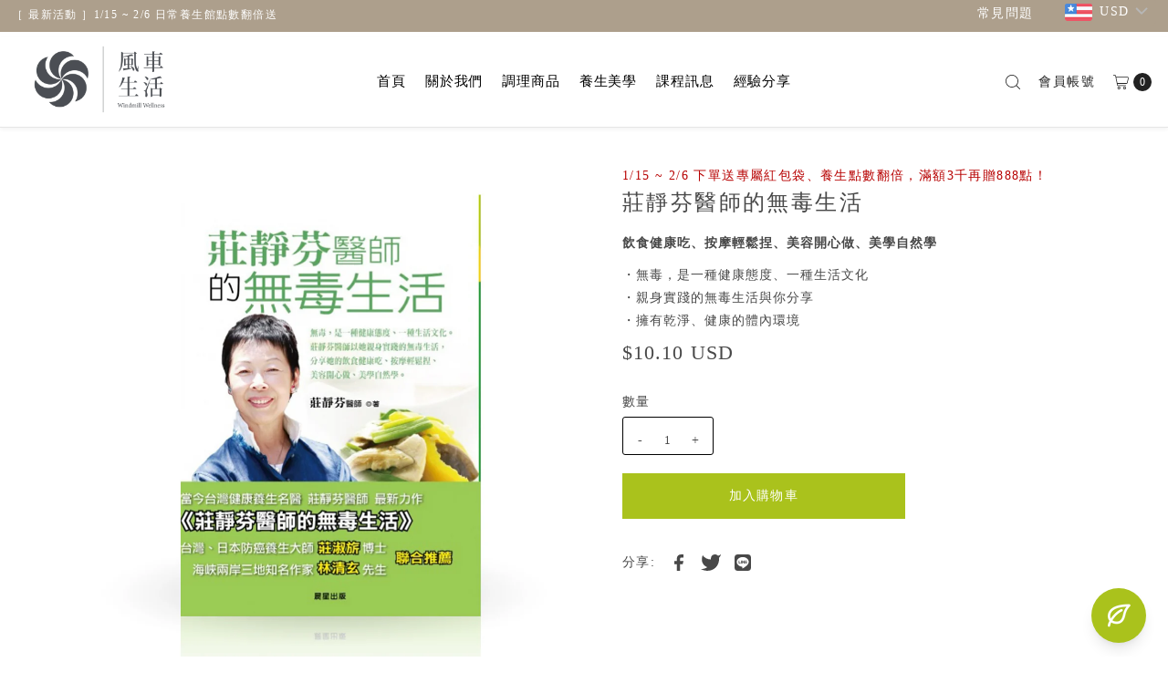

--- FILE ---
content_type: text/html; charset=utf-8
request_url: https://www.wgroup.com.tw/collections/%E6%97%A5%E5%B8%B8%E9%A4%8A%E7%94%9F%E9%A4%A8/products/%E8%8E%8A%E9%9D%9C%E8%8A%AC%E9%86%AB%E5%B8%AB%E7%9A%84%E7%84%A1%E6%AF%92%E7%94%9F%E6%B4%BB
body_size: 113138
content:
<!DOCTYPE html>
<html class="no-js" lang="zh-TW">
<head>
  <meta charset="utf-8" />
  <meta name="viewport" content="width=device-width,initial-scale=1">

  <!-- Establish early connection to external domains -->
  <link rel="preconnect" href="https://cdn.shopify.com" crossorigin>
  <link rel="preconnect" href="https://fonts.shopify.com" crossorigin>
  <link rel="preconnect" href="https://monorail-edge.shopifysvc.com">
  <link rel="preconnect" href="//ajax.googleapis.com" crossorigin /><!-- Preload onDomain stylesheets and script libraries -->
  <link rel="preload" href="//www.wgroup.com.tw/cdn/shop/t/60/assets/stylesheet.css?v=33647081178536310471768438546" as="style">
  <link rel="preload" as="font" href="" type="font/woff2" crossorigin>
  <link rel="preload" as="font" href="" type="font/woff2" crossorigin>
  <link rel="preload" as="font" href="" type="font/woff2" crossorigin>
  <link rel="preload" href="//www.wgroup.com.tw/cdn/shop/t/60/assets/eventemitter3.min.js?v=27939738353326123541750904000" as="script">
  <link rel="preload" href="//www.wgroup.com.tw/cdn/shop/t/60/assets/theme.js?v=38512546912618654721763436819" as="script">

  <link rel="shortcut icon" href="//www.wgroup.com.tw/cdn/shop/files/faviconwm-logo-grey.png?crop=center&height=32&v=1620703907&width=32" type="image/png" />
  <link rel="canonical" href="https://www.wgroup.com.tw/products/%e8%8e%8a%e9%9d%9c%e8%8a%ac%e9%86%ab%e5%b8%ab%e7%9a%84%e7%84%a1%e6%af%92%e7%94%9f%e6%b4%bb" />

  <title>莊靜芬醫師的無毒生活 &ndash; 風車生活</title>
  <meta name="description" content="飲食健康吃、按摩輕鬆捏、美容開心做、美學自然學 ・無毒，是一種健康態度、一種生活文化 ・親身實踐的無毒生活與你分享・擁有乾淨、健康的體內環境" />

  
<meta property="og:image" content="http://www.wgroup.com.tw/cdn/shop/products/115ccc8ba0758c52477c268c655a0fbe.jpg?v=1626686520&width=1024">
  <meta property="og:image:secure_url" content="https://www.wgroup.com.tw/cdn/shop/products/115ccc8ba0758c52477c268c655a0fbe.jpg?v=1626686520&width=1024">
  <meta property="og:image:width" content="1000">
  <meta property="og:image:height" content="1000">

<meta property="og:site_name" content="風車生活">



  <meta name="twitter:card" content="summary">


  <meta name="twitter:site" content="@">


  <meta name="twitter:title" content="莊靜芬醫師的無毒生活">
  <meta name="twitter:description" content="
飲食健康吃、按摩輕鬆捏、美容開心做、美學自然學
・無毒，是一種健康態度、一種生活文化 ・親身實踐的無毒生活與你分享・擁有乾淨、健康的體內環境">
  <meta name="twitter:image" content="https://www.wgroup.com.tw/cdn/shop/products/115ccc8ba0758c52477c268c655a0fbe.jpg?v=1626686520&width=1024">
  <meta name="twitter:image:width" content="480">
  <meta name="twitter:image:height" content="480">


  
 <script type="application/ld+json">
   {
     "@context": "https://schema.org",
     "@type": "Product",
     "id": "莊靜芬醫師的無毒生活",
     "url": "https:\/\/www.wgroup.com.tw\/products\/%E8%8E%8A%E9%9D%9C%E8%8A%AC%E9%86%AB%E5%B8%AB%E7%9A%84%E7%84%A1%E6%AF%92%E7%94%9F%E6%B4%BB",
     "image": "\/\/www.wgroup.com.tw\/cdn\/shop\/products\/115ccc8ba0758c52477c268c655a0fbe.jpg?v=1626686520",
     "name": "莊靜芬醫師的無毒生活",
     "brand": {
        "@type": "Brand",
        "name": "Windmill Healthcare Group Ltd."
      },
     "description": "\u003cmeta charset=\"utf-8\"\u003e\n\u003cp data-mce-fragment=\"1\"\u003e\u003cstrong data-mce-fragment=\"1\"\u003e飲食健康吃、按摩輕鬆捏、美容開心做、美學自然學\u003c\/strong\u003e\u003c\/p\u003e\n\u003cp data-mce-fragment=\"1\"\u003e・無毒，是一種健康態度、一種生活文化 \u003cbr data-mce-fragment=\"1\"\u003e\u003cspan data-mce-fragment=\"1\"\u003e・親身實踐的無毒生活與你分享\u003cbr data-mce-fragment=\"1\"\u003e\u003c\/span\u003e\u003cspan data-mce-fragment=\"1\"\u003e・擁有乾淨、健康的體內環境\u003c\/span\u003e\u003c\/p\u003e","sku": "EA012","offers": [
        



        
        {
           "@type": "Offer",
           "price": "320",
           "priceCurrency": "TWD",
           "availability": "http://schema.org/InStock",
           "priceValidUntil": "2030-01-01",
           "url": "\/products\/%E8%8E%8A%E9%9D%9C%E8%8A%AC%E9%86%AB%E5%B8%AB%E7%9A%84%E7%84%A1%E6%AF%92%E7%94%9F%E6%B4%BB"
         }



       
     ]}
 </script>


  <style data-shopify>
:root {
    --main-family: "New York";
    --main-weight: 400;
    --main-style: normal;
    --main-spacing: 0.1em;
    --nav-family: "New York";
    --nav-weight: 400;
    --nav-style: normal;
    --nav-spacing: 0.050em;
    --heading-family: "New York";
    --heading-weight: 400;
    --heading-style: 400;
    --heading-spacing: 0.2em;
    --button-spacing: 0.075em;

    --font-size: 14px;
    --h1-size: 32px;
    --h2-size: 34px;
    --h3-size: 28px;
    --nav-size: 16px;
    --supersize-h3: calc(28px * 2);
    --font-size-large: calc(14px + 2);

    --section-title-border: none;
    --heading-border-weight: 2px;

    --announcement-bar-background: #ad9f8c;
    --announcement-bar-text-color: #ffffff;
    --top-bar-links-active: #ffffff;
    --top-bar-links-bg-active: #222222;
    --header-wrapper-background: #ffffff;
    --logo-color: #222222;
    --header-text-color: #222222;
    --navigation: #ffffff;
    --nav-color: #000000;
    --background: #ffffff;
    --text-color: #484848;
    --dotted-color: #efe5da;
    --sale-color: #cb9c7d;
    --button-color: #aac21c;
    --button-text: #ffffff;
    --button-hover: #839516;
    --secondary-button-color: #484848;
    --secondary-button-text: #ffffff;
    --secondary-button-hover: #626262;
    --directional-background: #faf1e6;
    --directional-color: #484848;
    --directional-hover-background: #ffffff;
    --swatch-width: 40px;
    --swatch-height: 34px;
    --swatch-tooltip-left: -28px;
    --footer-background: #e8dfd0;
    --footer-text-color: #484848;
    --footer-border-color: 72, 72, 72;
    --cs1-color: #000;
    --cs1-background: #ffffff;
    --cs2-color: #484848;
    --cs2-background: #faf1e6;
    --cs3-color: #484848;
    --cs3-background: #efe5da;
    --keyboard-focus: rgba(0,0,0,0);
    --focus-border-style: dotted;
    --focus-border-weight: 1px;
    --section-padding: 50px;
    --grid-text-alignment: center;
    --posted-color: #7b7b7b;
    --article-title-color: #6f6f6f;
    --article-caption-color: ;
    --close-color: #000000;
    --text-color-darken-30: #000000;
    --thumbnail-outline-color: #aeaeae;
    --select-arrow-bg: url(//www.wgroup.com.tw/cdn/shop/t/60/assets/select-arrow.png?v=112595941721225094991750904002);
    --free-shipping-bg: #c2ad7b;
    --free-shipping-text: #fff;
    --color-filter-size: 26px;

    --error-msg-dark: #e81000;
    --error-msg-light: #ffeae8;
    --success-msg-dark: #007f5f;
    --success-msg-light: #e5fff8;

    --color-body-text: var(--text-color);
    --color-body: var(--background);
    --color-bg: var(--background);

    --star-active: rgb(72, 72, 72);
    --star-inactive: rgb(200, 200, 200);

    --section-rounding: 0px;
    --section-background: transparent;
    --section-overlay-color: 0, 0, 0;
    --section-overlay-opacity: 0;
    --section-button-size: 14px;
    --banner-title: #ffffff;

    --pulse-color: rgba(255, 177, 66, 1);
    --age-text-color: #262b2c;
    --age-bg-color: #faf4e8;
  }
  @media (max-width: 740px) {
    :root {
      --font-size: 14px;
      --nav-size: calc(16px - (16px * 0.15));
      --h1-size: calc(32px - (32px * 0.15));
      --h2-size: calc(34px - (34px * 0.15));
      --h3-size: calc(28px - (28px * 0.15));
      --supersize-h3: calc(28px * 1.5);
    }
  }
</style>


  <link rel="stylesheet" href="//www.wgroup.com.tw/cdn/shop/t/60/assets/stylesheet.css?v=33647081178536310471768438546" type="text/css">

  <style>
    
    
    
    
    
    
  </style>

  <script>window.performance && window.performance.mark && window.performance.mark('shopify.content_for_header.start');</script><meta name="google-site-verification" content="E0HjJgb7aQG2mmToU1OXGToASCBzQ5oA9iYvgQrIIMo">
<meta name="google-site-verification" content="E0HjJgb7aQG2mmToU1OXGToASCBzQ5oA9iYvgQrIIMo">
<meta name="facebook-domain-verification" content="cwc6w8b8meiyblv7l8q2lgn07uucuc">
<meta id="shopify-digital-wallet" name="shopify-digital-wallet" content="/56792842413/digital_wallets/dialog">
<link rel="alternate" type="application/json+oembed" href="https://www.wgroup.com.tw/products/%e8%8e%8a%e9%9d%9c%e8%8a%ac%e9%86%ab%e5%b8%ab%e7%9a%84%e7%84%a1%e6%af%92%e7%94%9f%e6%b4%bb.oembed">
<script async="async" src="/checkouts/internal/preloads.js?locale=zh-TW"></script>
<script id="shopify-features" type="application/json">{"accessToken":"803d3b0de8962c8f3efe6a5610c29647","betas":["rich-media-storefront-analytics"],"domain":"www.wgroup.com.tw","predictiveSearch":false,"shopId":56792842413,"locale":"zh-tw"}</script>
<script>var Shopify = Shopify || {};
Shopify.shop = "windmillgroup.myshopify.com";
Shopify.locale = "zh-TW";
Shopify.currency = {"active":"TWD","rate":"1.0"};
Shopify.country = "TW";
Shopify.theme = {"name":"Vantage的副本","id":150839558374,"schema_name":"Vantage","schema_version":"10.1.0","theme_store_id":459,"role":"main"};
Shopify.theme.handle = "null";
Shopify.theme.style = {"id":null,"handle":null};
Shopify.cdnHost = "www.wgroup.com.tw/cdn";
Shopify.routes = Shopify.routes || {};
Shopify.routes.root = "/";</script>
<script type="module">!function(o){(o.Shopify=o.Shopify||{}).modules=!0}(window);</script>
<script>!function(o){function n(){var o=[];function n(){o.push(Array.prototype.slice.apply(arguments))}return n.q=o,n}var t=o.Shopify=o.Shopify||{};t.loadFeatures=n(),t.autoloadFeatures=n()}(window);</script>
<script id="shop-js-analytics" type="application/json">{"pageType":"product"}</script>
<script defer="defer" async type="module" src="//www.wgroup.com.tw/cdn/shopifycloud/shop-js/modules/v2/client.init-shop-cart-sync_CaiaFhqz.zh-TW.esm.js"></script>
<script defer="defer" async type="module" src="//www.wgroup.com.tw/cdn/shopifycloud/shop-js/modules/v2/chunk.common_D2dUwcVR.esm.js"></script>
<script defer="defer" async type="module" src="//www.wgroup.com.tw/cdn/shopifycloud/shop-js/modules/v2/chunk.modal_CdafGFEy.esm.js"></script>
<script type="module">
  await import("//www.wgroup.com.tw/cdn/shopifycloud/shop-js/modules/v2/client.init-shop-cart-sync_CaiaFhqz.zh-TW.esm.js");
await import("//www.wgroup.com.tw/cdn/shopifycloud/shop-js/modules/v2/chunk.common_D2dUwcVR.esm.js");
await import("//www.wgroup.com.tw/cdn/shopifycloud/shop-js/modules/v2/chunk.modal_CdafGFEy.esm.js");

  window.Shopify.SignInWithShop?.initShopCartSync?.({"fedCMEnabled":true,"windoidEnabled":true});

</script>
<script>(function() {
  var isLoaded = false;
  function asyncLoad() {
    if (isLoaded) return;
    isLoaded = true;
    var urls = ["https:\/\/cloudsearch-1f874.kxcdn.com\/shopify.js?markets=1\u0026shop=windmillgroup.myshopify.com","\/\/cdn.shopify.com\/proxy\/af7f6e7b768cdd49bf9450e699bf961f921b42cf373deaa8a8bc89954b6a5288\/app.akocommerce.com\/store\/script.js?shop=windmillgroup.myshopify.com\u0026sp-cache-control=cHVibGljLCBtYXgtYWdlPTkwMA","https:\/\/platform-api.sharethis.com\/js\/sharethis.js?shop=windmillgroup.myshopify.com#property=61028566c423e90015ebcb03\u0026product=inline-share-buttons\u0026source=inline-share-buttons-shopify\u0026ver=1717743193","https:\/\/front.optimonk.com\/public\/175077\/shopify\/preload.js?shop=windmillgroup.myshopify.com","https:\/\/www.wgroup.com.tw\/apps\/buckscc\/sdk.min.js?shop=windmillgroup.myshopify.com","https:\/\/cdn.chaty.app\/pixel.js?id=7apvnbwqzh\u0026shop=windmillgroup.myshopify.com","\/\/cdn.shopify.com\/proxy\/1deb79c7bcc5b90656574016fdb63c3efc2204d84866d5d1088c928d9b8c0661\/tags.akohub.com\/widget.js?id=9f6f8dff72813ba136cfe00a600840d1c0f7433bb7662121e9258c6da5546530\u0026ts=1750757331522\u0026shop=windmillgroup.myshopify.com\u0026sp-cache-control=cHVibGljLCBtYXgtYWdlPTkwMA","\/\/cdn.shopify.com\/proxy\/e848cefe6540be0ad148c6d8c69a02b92324ccb3a89e201940e379a21a670032\/cdn.bogos.io\/script_tag\/secomapp.scripttag.js?shop=windmillgroup.myshopify.com\u0026sp-cache-control=cHVibGljLCBtYXgtYWdlPTkwMA","https:\/\/faq-king.com\/scripts\/faq_app_5219f58dcbb01861b8b0abfb67d42c31.js?shop=windmillgroup.myshopify.com"];
    for (var i = 0; i < urls.length; i++) {
      var s = document.createElement('script');
      s.type = 'text/javascript';
      s.async = true;
      s.src = urls[i];
      var x = document.getElementsByTagName('script')[0];
      x.parentNode.insertBefore(s, x);
    }
  };
  if(window.attachEvent) {
    window.attachEvent('onload', asyncLoad);
  } else {
    window.addEventListener('load', asyncLoad, false);
  }
})();</script>
<script id="__st">var __st={"a":56792842413,"offset":28800,"reqid":"2b9755a2-c843-457d-85b9-0199dbbdcc2e-1769059800","pageurl":"www.wgroup.com.tw\/collections\/%E6%97%A5%E5%B8%B8%E9%A4%8A%E7%94%9F%E9%A4%A8\/products\/%E8%8E%8A%E9%9D%9C%E8%8A%AC%E9%86%AB%E5%B8%AB%E7%9A%84%E7%84%A1%E6%AF%92%E7%94%9F%E6%B4%BB","u":"1eeac63bd78f","p":"product","rtyp":"product","rid":6809399197869};</script>
<script>window.ShopifyPaypalV4VisibilityTracking = true;</script>
<script id="captcha-bootstrap">!function(){'use strict';const t='contact',e='account',n='new_comment',o=[[t,t],['blogs',n],['comments',n],[t,'customer']],c=[[e,'customer_login'],[e,'guest_login'],[e,'recover_customer_password'],[e,'create_customer']],r=t=>t.map((([t,e])=>`form[action*='/${t}']:not([data-nocaptcha='true']) input[name='form_type'][value='${e}']`)).join(','),a=t=>()=>t?[...document.querySelectorAll(t)].map((t=>t.form)):[];function s(){const t=[...o],e=r(t);return a(e)}const i='password',u='form_key',d=['recaptcha-v3-token','g-recaptcha-response','h-captcha-response',i],f=()=>{try{return window.sessionStorage}catch{return}},m='__shopify_v',_=t=>t.elements[u];function p(t,e,n=!1){try{const o=window.sessionStorage,c=JSON.parse(o.getItem(e)),{data:r}=function(t){const{data:e,action:n}=t;return t[m]||n?{data:e,action:n}:{data:t,action:n}}(c);for(const[e,n]of Object.entries(r))t.elements[e]&&(t.elements[e].value=n);n&&o.removeItem(e)}catch(o){console.error('form repopulation failed',{error:o})}}const l='form_type',E='cptcha';function T(t){t.dataset[E]=!0}const w=window,h=w.document,L='Shopify',v='ce_forms',y='captcha';let A=!1;((t,e)=>{const n=(g='f06e6c50-85a8-45c8-87d0-21a2b65856fe',I='https://cdn.shopify.com/shopifycloud/storefront-forms-hcaptcha/ce_storefront_forms_captcha_hcaptcha.v1.5.2.iife.js',D={infoText:'已受到 hCaptcha 保護',privacyText:'隱私',termsText:'條款'},(t,e,n)=>{const o=w[L][v],c=o.bindForm;if(c)return c(t,g,e,D).then(n);var r;o.q.push([[t,g,e,D],n]),r=I,A||(h.body.append(Object.assign(h.createElement('script'),{id:'captcha-provider',async:!0,src:r})),A=!0)});var g,I,D;w[L]=w[L]||{},w[L][v]=w[L][v]||{},w[L][v].q=[],w[L][y]=w[L][y]||{},w[L][y].protect=function(t,e){n(t,void 0,e),T(t)},Object.freeze(w[L][y]),function(t,e,n,w,h,L){const[v,y,A,g]=function(t,e,n){const i=e?o:[],u=t?c:[],d=[...i,...u],f=r(d),m=r(i),_=r(d.filter((([t,e])=>n.includes(e))));return[a(f),a(m),a(_),s()]}(w,h,L),I=t=>{const e=t.target;return e instanceof HTMLFormElement?e:e&&e.form},D=t=>v().includes(t);t.addEventListener('submit',(t=>{const e=I(t);if(!e)return;const n=D(e)&&!e.dataset.hcaptchaBound&&!e.dataset.recaptchaBound,o=_(e),c=g().includes(e)&&(!o||!o.value);(n||c)&&t.preventDefault(),c&&!n&&(function(t){try{if(!f())return;!function(t){const e=f();if(!e)return;const n=_(t);if(!n)return;const o=n.value;o&&e.removeItem(o)}(t);const e=Array.from(Array(32),(()=>Math.random().toString(36)[2])).join('');!function(t,e){_(t)||t.append(Object.assign(document.createElement('input'),{type:'hidden',name:u})),t.elements[u].value=e}(t,e),function(t,e){const n=f();if(!n)return;const o=[...t.querySelectorAll(`input[type='${i}']`)].map((({name:t})=>t)),c=[...d,...o],r={};for(const[a,s]of new FormData(t).entries())c.includes(a)||(r[a]=s);n.setItem(e,JSON.stringify({[m]:1,action:t.action,data:r}))}(t,e)}catch(e){console.error('failed to persist form',e)}}(e),e.submit())}));const S=(t,e)=>{t&&!t.dataset[E]&&(n(t,e.some((e=>e===t))),T(t))};for(const o of['focusin','change'])t.addEventListener(o,(t=>{const e=I(t);D(e)&&S(e,y())}));const B=e.get('form_key'),M=e.get(l),P=B&&M;t.addEventListener('DOMContentLoaded',(()=>{const t=y();if(P)for(const e of t)e.elements[l].value===M&&p(e,B);[...new Set([...A(),...v().filter((t=>'true'===t.dataset.shopifyCaptcha))])].forEach((e=>S(e,t)))}))}(h,new URLSearchParams(w.location.search),n,t,e,['guest_login'])})(!0,!0)}();</script>
<script integrity="sha256-4kQ18oKyAcykRKYeNunJcIwy7WH5gtpwJnB7kiuLZ1E=" data-source-attribution="shopify.loadfeatures" defer="defer" src="//www.wgroup.com.tw/cdn/shopifycloud/storefront/assets/storefront/load_feature-a0a9edcb.js" crossorigin="anonymous"></script>
<script data-source-attribution="shopify.dynamic_checkout.dynamic.init">var Shopify=Shopify||{};Shopify.PaymentButton=Shopify.PaymentButton||{isStorefrontPortableWallets:!0,init:function(){window.Shopify.PaymentButton.init=function(){};var t=document.createElement("script");t.src="https://www.wgroup.com.tw/cdn/shopifycloud/portable-wallets/latest/portable-wallets.zh-tw.js",t.type="module",document.head.appendChild(t)}};
</script>
<script data-source-attribution="shopify.dynamic_checkout.buyer_consent">
  function portableWalletsHideBuyerConsent(e){var t=document.getElementById("shopify-buyer-consent"),n=document.getElementById("shopify-subscription-policy-button");t&&n&&(t.classList.add("hidden"),t.setAttribute("aria-hidden","true"),n.removeEventListener("click",e))}function portableWalletsShowBuyerConsent(e){var t=document.getElementById("shopify-buyer-consent"),n=document.getElementById("shopify-subscription-policy-button");t&&n&&(t.classList.remove("hidden"),t.removeAttribute("aria-hidden"),n.addEventListener("click",e))}window.Shopify?.PaymentButton&&(window.Shopify.PaymentButton.hideBuyerConsent=portableWalletsHideBuyerConsent,window.Shopify.PaymentButton.showBuyerConsent=portableWalletsShowBuyerConsent);
</script>
<script data-source-attribution="shopify.dynamic_checkout.cart.bootstrap">document.addEventListener("DOMContentLoaded",(function(){function t(){return document.querySelector("shopify-accelerated-checkout-cart, shopify-accelerated-checkout")}if(t())Shopify.PaymentButton.init();else{new MutationObserver((function(e,n){t()&&(Shopify.PaymentButton.init(),n.disconnect())})).observe(document.body,{childList:!0,subtree:!0})}}));
</script>

<script>window.performance && window.performance.mark && window.performance.mark('shopify.content_for_header.end');</script>

<script>window.BOLD = window.BOLD || {};
    window.BOLD.common = window.BOLD.common || {};
    window.BOLD.common.Shopify = window.BOLD.common.Shopify || {};
    window.BOLD.common.Shopify.shop = {
      domain: 'www.wgroup.com.tw',
      permanent_domain: 'windmillgroup.myshopify.com',
      url: 'https://www.wgroup.com.tw',
      secure_url: 'https://www.wgroup.com.tw',
      money_format: "\u003cspan class=money\u003eNT${{amount_no_decimals}}\u003c\/span\u003e",
      currency: "TWD"
    };
    window.BOLD.common.Shopify.customer = {
      id: null,
      tags: null,
    };
    window.BOLD.common.Shopify.cart = {"note":null,"attributes":{},"original_total_price":0,"total_price":0,"total_discount":0,"total_weight":0.0,"item_count":0,"items":[],"requires_shipping":false,"currency":"TWD","items_subtotal_price":0,"cart_level_discount_applications":[],"checkout_charge_amount":0};
    window.BOLD.common.template = 'product';window.BOLD.common.Shopify.formatMoney = function(money, format) {
        function n(t, e) {
            return "undefined" == typeof t ? e : t
        }
        function r(t, e, r, i) {
            if (e = n(e, 2),
                r = n(r, ","),
                i = n(i, "."),
            isNaN(t) || null == t)
                return 0;
            t = (t / 100).toFixed(e);
            var o = t.split(".")
                , a = o[0].replace(/(\d)(?=(\d\d\d)+(?!\d))/g, "$1" + r)
                , s = o[1] ? i + o[1] : "";
            return a + s
        }
        "string" == typeof money && (money = money.replace(".", ""));
        var i = ""
            , o = /\{\{\s*(\w+)\s*\}\}/
            , a = format || window.BOLD.common.Shopify.shop.money_format || window.Shopify.money_format || "$ {{ amount }}";
        switch (a.match(o)[1]) {
            case "amount":
                i = r(money, 2, ",", ".");
                break;
            case "amount_no_decimals":
                i = r(money, 0, ",", ".");
                break;
            case "amount_with_comma_separator":
                i = r(money, 2, ".", ",");
                break;
            case "amount_no_decimals_with_comma_separator":
                i = r(money, 0, ".", ",");
                break;
            case "amount_with_space_separator":
                i = r(money, 2, " ", ",");
                break;
            case "amount_no_decimals_with_space_separator":
                i = r(money, 0, " ", ",");
                break;
            case "amount_with_apostrophe_separator":
                i = r(money, 2, "'", ".");
                break;
        }
        return a.replace(o, i);
    };
    window.BOLD.common.Shopify.saveProduct = function (handle, product) {
      if (typeof handle === 'string' && typeof window.BOLD.common.Shopify.products[handle] === 'undefined') {
        if (typeof product === 'number') {
          window.BOLD.common.Shopify.handles[product] = handle;
          product = { id: product };
        }
        window.BOLD.common.Shopify.products[handle] = product;
      }
    };
    window.BOLD.common.Shopify.saveVariant = function (variant_id, variant) {
      if (typeof variant_id === 'number' && typeof window.BOLD.common.Shopify.variants[variant_id] === 'undefined') {
        window.BOLD.common.Shopify.variants[variant_id] = variant;
      }
    };window.BOLD.common.Shopify.products = window.BOLD.common.Shopify.products || {};
    window.BOLD.common.Shopify.variants = window.BOLD.common.Shopify.variants || {};
    window.BOLD.common.Shopify.handles = window.BOLD.common.Shopify.handles || {};window.BOLD.common.Shopify.saveProduct("莊靜芬醫師的無毒生活", 6809399197869);window.BOLD.common.Shopify.saveVariant(40262733562029, { product_id: 6809399197869, product_handle: "莊靜芬醫師的無毒生活", price: 32000, group_id: '', csp_metafield: {}});window.BOLD.apps_installed = {"Product Upsell":3} || {};window.BOLD.common.Shopify.saveProduct("順暢寶典組-怎樣吃最健康2-0-雙寶梨蜜薑-1", 6798917763245);window.BOLD.common.Shopify.saveVariant(44423765655782, { product_id: 6798917763245, product_handle: "順暢寶典組-怎樣吃最健康2-0-雙寶梨蜜薑-1", price: 299000, group_id: '', csp_metafield: {}});window.BOLD.common.Shopify.saveProduct("梨蜜薑", 6784066650285);window.BOLD.common.Shopify.saveVariant(40573101146285, { product_id: 6784066650285, product_handle: "梨蜜薑", price: 120000, group_id: '', csp_metafield: {}});window.BOLD.common.Shopify.saveVariant(40573101179053, { product_id: 6784066650285, product_handle: "梨蜜薑", price: 228000, group_id: '', csp_metafield: {}});window.BOLD.common.Shopify.saveVariant(40573101211821, { product_id: 6784066650285, product_handle: "梨蜜薑", price: 432000, group_id: '', csp_metafield: {}});window.BOLD.common.Shopify.saveProduct("雙寶梨蜜薑", 6787678044333);window.BOLD.common.Shopify.saveVariant(40539907784877, { product_id: 6787678044333, product_handle: "雙寶梨蜜薑", price: 238000, group_id: '', csp_metafield: {}});window.BOLD.common.Shopify.saveVariant(40539907817645, { product_id: 6787678044333, product_handle: "雙寶梨蜜薑", price: 450000, group_id: '', csp_metafield: {}});window.BOLD.common.Shopify.saveVariant(40539907850413, { product_id: 6787678044333, product_handle: "雙寶梨蜜薑", price: 860000, group_id: '', csp_metafield: {}});window.BOLD.common.Shopify.saveVariant(40539907883181, { product_id: 6787678044333, product_handle: "雙寶梨蜜薑", price: 1188000, group_id: '', csp_metafield: {}});window.BOLD.common.Shopify.saveVariant(43606304981222, { product_id: 6787678044333, product_handle: "雙寶梨蜜薑", price: 2280000, group_id: '', csp_metafield: {}});window.BOLD.common.Shopify.saveVariant(43606305013990, { product_id: 6787678044333, product_handle: "雙寶梨蜜薑", price: 4320000, group_id: '', csp_metafield: {}});window.BOLD.common.Shopify.saveProduct("熟齡靈活組", 6830666088621);window.BOLD.common.Shopify.saveVariant(47040260243686, { product_id: 6830666088621, product_handle: "熟齡靈活組", price: 638000, group_id: '', csp_metafield: {}});window.BOLD.common.Shopify.saveProduct("鼓勵古力組", 6879624069293);window.BOLD.common.Shopify.saveVariant(40518749421741, { product_id: 6879624069293, product_handle: "鼓勵古力組", price: 228000, group_id: '', csp_metafield: {}});window.BOLD.common.Shopify.saveProduct("滋補養生茶", 6787305406637);window.BOLD.common.Shopify.saveVariant(40268895223981, { product_id: 6787305406637, product_handle: "滋補養生茶", price: 99000, group_id: '', csp_metafield: {}});window.BOLD.common.Shopify.saveVariant(40268895256749, { product_id: 6787305406637, product_handle: "滋補養生茶", price: 196000, group_id: '', csp_metafield: {}});window.BOLD.common.Shopify.saveVariant(40268895322285, { product_id: 6787305406637, product_handle: "滋補養生茶", price: 288000, group_id: '', csp_metafield: {}});window.BOLD.common.Shopify.saveVariant(43606316286182, { product_id: 6787305406637, product_handle: "滋補養生茶", price: 546000, group_id: '', csp_metafield: {}});window.BOLD.common.Shopify.saveVariant(43606316318950, { product_id: 6787305406637, product_handle: "滋補養生茶", price: 1038000, group_id: '', csp_metafield: {}});window.BOLD.common.Shopify.saveProduct("滋古茶", 6787275620525);window.BOLD.common.Shopify.saveVariant(40268884279469, { product_id: 6787275620525, product_handle: "滋古茶", price: 78000, group_id: '', csp_metafield: {}});window.BOLD.common.Shopify.saveVariant(40268884312237, { product_id: 6787275620525, product_handle: "滋古茶", price: 153000, group_id: '', csp_metafield: {}});window.BOLD.common.Shopify.saveVariant(40268884345005, { product_id: 6787275620525, product_handle: "滋古茶", price: 228000, group_id: '', csp_metafield: {}});window.BOLD.common.Shopify.saveVariant(43606317924582, { product_id: 6787275620525, product_handle: "滋古茶", price: 432000, group_id: '', csp_metafield: {}});window.BOLD.common.Shopify.saveVariant(43606317957350, { product_id: 6787275620525, product_handle: "滋古茶", price: 816000, group_id: '', csp_metafield: {}});window.BOLD.common.Shopify.saveProduct("養護聖品-杜仲補養品", 6820695933101);window.BOLD.common.Shopify.saveVariant(45767470645478, { product_id: 6820695933101, product_handle: "養護聖品-杜仲補養品", price: 228000, group_id: '', csp_metafield: {}});window.BOLD.common.Shopify.saveProduct("精粹即飲-活力飲-日常", 6862488600749);window.BOLD.common.Shopify.saveVariant(43606313959654, { product_id: 6862488600749, product_handle: "精粹即飲-活力飲-日常", price: 120000, group_id: '', csp_metafield: {}});window.BOLD.common.Shopify.saveVariant(43606313992422, { product_id: 6862488600749, product_handle: "精粹即飲-活力飲-日常", price: 228000, group_id: '', csp_metafield: {}});window.BOLD.common.Shopify.saveVariant(43606314025190, { product_id: 6862488600749, product_handle: "精粹即飲-活力飲-日常", price: 436000, group_id: '', csp_metafield: {}});window.BOLD.common.Shopify.saveVariant(43606314057958, { product_id: 6862488600749, product_handle: "精粹即飲-活力飲-日常", price: 630000, group_id: '', csp_metafield: {}});window.BOLD.common.Shopify.saveVariant(43606314090726, { product_id: 6862488600749, product_handle: "精粹即飲-活力飲-日常", price: 1224000, group_id: '', csp_metafield: {}});window.BOLD.common.Shopify.saveProduct("纖韻茶", 8052797112550);window.BOLD.common.Shopify.saveVariant(43916663554278, { product_id: 8052797112550, product_handle: "纖韻茶", price: 96000, group_id: '', csp_metafield: {}});window.BOLD.common.Shopify.saveVariant(43916663587046, { product_id: 8052797112550, product_handle: "纖韻茶", price: 188000, group_id: '', csp_metafield: {}});window.BOLD.common.Shopify.saveVariant(43916663619814, { product_id: 8052797112550, product_handle: "纖韻茶", price: 279000, group_id: '', csp_metafield: {}});window.BOLD.common.Shopify.saveVariant(43994875724006, { product_id: 8052797112550, product_handle: "纖韻茶", price: 528000, group_id: '', csp_metafield: {}});window.BOLD.common.Shopify.saveProduct("福康", 6787399418029);window.BOLD.common.Shopify.saveVariant(40268922323117, { product_id: 6787399418029, product_handle: "福康", price: 139500, group_id: '', csp_metafield: {}});window.BOLD.common.Shopify.saveVariant(40268922355885, { product_id: 6787399418029, product_handle: "福康", price: 273000, group_id: '', csp_metafield: {}});window.BOLD.common.Shopify.saveVariant(40268922388653, { product_id: 6787399418029, product_handle: "福康", price: 522000, group_id: '', csp_metafield: {}});window.BOLD.common.Shopify.saveVariant(43821157286118, { product_id: 6787399418029, product_handle: "福康", price: 765000, group_id: '', csp_metafield: {}});window.BOLD.common.Shopify.saveVariant(43821156368614, { product_id: 6787399418029, product_handle: "福康", price: 1080000, group_id: '', csp_metafield: {}});window.BOLD.common.Shopify.saveVariant(43821157318886, { product_id: 6787399418029, product_handle: "福康", price: 1350000, group_id: '', csp_metafield: {}});window.BOLD.common.Shopify.saveProduct("藥浴包-日常", 6862422048941);window.BOLD.common.Shopify.saveVariant(44875012735206, { product_id: 6862422048941, product_handle: "藥浴包-日常", price: 99000, group_id: '', csp_metafield: {}});window.BOLD.common.Shopify.saveProduct("薏晶飲", 9267842351334);window.BOLD.common.Shopify.saveVariant(46326331670758, { product_id: 9267842351334, product_handle: "薏晶飲", price: 135000, group_id: '', csp_metafield: {}});window.BOLD.common.Shopify.saveVariant(46469598609638, { product_id: 9267842351334, product_handle: "薏晶飲", price: 256000, group_id: '', csp_metafield: {}});window.BOLD.common.Shopify.saveVariant(46469598642406, { product_id: 9267842351334, product_handle: "薏晶飲", price: 488000, group_id: '', csp_metafield: {}});window.BOLD.common.Shopify.saveProduct("四季元氣湯", 8922253132006);window.BOLD.common.Shopify.saveVariant(45629522116838, { product_id: 8922253132006, product_handle: "四季元氣湯", price: 188800, group_id: '', csp_metafield: {}});window.BOLD.common.Shopify.saveVariant(45629522149606, { product_id: 8922253132006, product_handle: "四季元氣湯", price: 368000, group_id: '', csp_metafield: {}});window.BOLD.common.Shopify.saveVariant(45629522182374, { product_id: 8922253132006, product_handle: "四季元氣湯", price: 666600, group_id: '', csp_metafield: {}});window.BOLD.common.Shopify.saveProduct("男女三春-改善體質-恢復健康的三個人生關鍵", 9575926169830);window.BOLD.common.Shopify.saveVariant(47004610789606, { product_id: 9575926169830, product_handle: "男女三春-改善體質-恢復健康的三個人生關鍵", price: 39400, group_id: '', csp_metafield: {}});window.BOLD.common.Shopify.saveProduct("腹內大掃除-消氣-排毒-減重清體術", 8898943516902);window.BOLD.common.Shopify.saveVariant(45548711182566, { product_id: 8898943516902, product_handle: "腹內大掃除-消氣-排毒-減重清體術", price: 35500, group_id: '', csp_metafield: {}});window.BOLD.common.Shopify.saveProduct("跟古代名醫做料理-吃出好健康", 8322680127718);window.BOLD.common.Shopify.saveVariant(43995430224102, { product_id: 8322680127718, product_handle: "跟古代名醫做料理-吃出好健康", price: 62900, group_id: '', csp_metafield: {}});window.BOLD.common.Shopify.saveProduct("怎樣吃最健康2-0", 6822944473261);window.BOLD.common.Shopify.saveVariant(40308974747821, { product_id: 6822944473261, product_handle: "怎樣吃最健康2-0", price: 86400, group_id: '', csp_metafield: {}});window.BOLD.common.Shopify.saveProduct("莊淑旂回憶錄百年誕辰紀念版", 6809398706349);window.BOLD.common.Shopify.saveVariant(40262731759789, { product_id: 6809398706349, product_handle: "莊淑旂回憶錄百年誕辰紀念版", price: 42000, group_id: '', csp_metafield: {}});window.BOLD.common.Shopify.saveProduct("莊靜芬醫師的無毒生活", 6809399197869);window.BOLD.common.Shopify.saveVariant(40262733562029, { product_id: 6809399197869, product_handle: "莊靜芬醫師的無毒生活", price: 32000, group_id: '', csp_metafield: {}});window.BOLD.common.Shopify.saveProduct("潤喉退火禮盒組", 8954457653478);window.BOLD.common.Shopify.saveVariant(45741190250726, { product_id: 8954457653478, product_handle: "潤喉退火禮盒組", price: 240000, group_id: '', csp_metafield: {}});window.BOLD.common.Shopify.saveProduct("探訪關愛禮盒", 6879466455213);window.BOLD.common.Shopify.saveVariant(47040266043622, { product_id: 6879466455213, product_handle: "探訪關愛禮盒", price: 198000, group_id: '', csp_metafield: {}});window.BOLD.common.Shopify.saveProduct("完美曲線禮盒", 6879617777837);window.BOLD.common.Shopify.saveVariant(40518746669229, { product_id: 6879617777837, product_handle: "完美曲線禮盒", price: 156000, group_id: '', csp_metafield: {}});window.BOLD.common.Shopify.saveProduct("關鍵古力禮盒", 9459746177254);window.BOLD.common.Shopify.saveVariant(46802681725158, { product_id: 9459746177254, product_handle: "關鍵古力禮盒", price: 306000, group_id: '', csp_metafield: {}});window.BOLD.common.Shopify.saveProduct("潤喉元氣禮盒", 9459748045030);window.BOLD.common.Shopify.saveVariant(46802692079846, { product_id: 9459748045030, product_handle: "潤喉元氣禮盒", price: 219000, group_id: '', csp_metafield: {}});window.BOLD.common.Shopify.saveProduct("愛護鼓勵禮盒", 9459747225830);window.BOLD.common.Shopify.saveVariant(46802689523942, { product_id: 9459747225830, product_handle: "愛護鼓勵禮盒", price: 85000, group_id: '', csp_metafield: {}});window.BOLD.common.Shopify.saveProduct("愛護家人禮盒", 9459747160294);window.BOLD.common.Shopify.saveVariant(47040263946470, { product_id: 9459747160294, product_handle: "愛護家人禮盒", price: 177000, group_id: '', csp_metafield: {}});window.BOLD.common.Shopify.saveProduct("溫潤相伴禮盒", 9459732775142);window.BOLD.common.Shopify.saveVariant(46802654953702, { product_id: 9459732775142, product_handle: "溫潤相伴禮盒", price: 150000, group_id: '', csp_metafield: {}});window.BOLD.common.Shopify.saveProduct("滋補關鍵禮盒", 8290989441254);window.BOLD.common.Shopify.saveVariant(47040265912550, { product_id: 8290989441254, product_handle: "滋補關鍵禮盒", price: 426000, group_id: '', csp_metafield: {}});window.BOLD.common.Shopify.metafields = window.BOLD.common.Shopify.metafields || {};window.BOLD.common.Shopify.metafields["bold_rp"] = {};window.BOLD.common.Shopify.metafields["bold_csp_defaults"] = {};window.BOLD.common.cacheParams = window.BOLD.common.cacheParams || {};
</script>

<link href="//www.wgroup.com.tw/cdn/shop/t/60/assets/bold-upsell.css?v=60106168837296338401750903998" rel="stylesheet" type="text/css" media="all" />
<link href="//www.wgroup.com.tw/cdn/shop/t/60/assets/bold-upsell-custom.css?v=22680" rel="stylesheet" type="text/css" media="all" />
<script>
</script>








<!-- XO-InsertCode -->

<!-- End: XO-InsertCode Header-->

        <script>
        window.bucksCC = window.bucksCC || {};
        window.bucksCC.config = {}; window.bucksCC.reConvert = function () {};
        "function"!=typeof Object.assign&&(Object.assign=function(n){if(null==n)throw new TypeError("Cannot convert undefined or null to object");for(var r=Object(n),t=1;t<arguments.length;t++){var e=arguments[t];if(null!=e)for(var o in e)e.hasOwnProperty(o)&&(r[o]=e[o])}return r});
        Object.assign(window.bucksCC.config, {"id":null,"active":true,"userCurrency":"","selectedCurrencies":"[{\"TWD\":\"New Taiwan Dollar (TWD)\"},{\"USD\":\"US Dollar (USD)\"},{\"EUR\":\"Euro (EUR)\"},{\"GBP\":\"British Pound (GBP)\"},{\"JPY\":\"Japanese Yen (JPY)\"},{\"HKD\":\"Hong Kong Dollar (HKD)\"},{\"CNY\":\"Chinese Yuan (CNY)\"},{\"SGD\":\"Singapore Dollar (SGD)\"}]","autoSwitchCurrencyLocationBased":true,"moneyWithCurrencyFormat":true,"autoSwitchOnlyToPreferredCurrency":true,"showCurrencyCodesOnly":true,"displayPositionType":"fixedPosition","displayPosition":"bottom_left","customPosition":"header a[href*=\"/cart\"]","positionPlacement":"after","mobileDisplayPositionType":"fixedPosition","mobileDisplayPosition":"bottom_left","mobileCustomPosition":"header a[href*=\"/cart\"]","mobilePositionPlacement":"after","showInDesktop":true,"showInMobileDevice":true,"showOriginalPriceOnMouseHover":false,"customOptionsPlacement":false,"optionsPlacementType":"left_upwards","customOptionsPlacementMobile":false,"optionsPlacementTypeMobile":"right_downwards","cartNotificationStatus":false,"cartNotificationMessage":"We process all orders in {STORE_CURRENCY} and you will be checkout using the most current exchange rates.","cartNotificationBackgroundColor":"rgba(251,245,245,1)","cartNotificationTextColor":"rgba(30,30,30,1)","roundingDecimal":0.99,"priceRoundingType":"none","defaultCurrencyRounding":false,"integrateWithOtherApps":true,"themeType":"default","backgroundColor":"rgba(255,255,255,1)","textColor":"rgba(30,30,30,1)","hoverColor":"rgba(255,255,255,1)","borderStyle":"noBorder","instantLoader":false,"darkMode":false,"flagStyle":"modern","flagTheme":"rounded","flagDisplayOption":"showFlagAndCurrency","trigger":"","watchUrls":"","expertSettings":"{\"css\":\".hxoSelectTheme .buckscc-select-styled {\\n    background-color: rgb(255 255 255 / 0%);\\n}\\n.buckscc-currency-box {\\n    float: right;\\n}\\n.hxoSelectTheme .buckscc-select {\\n    height: unset!important;\\n}\\n.hxoSelectTheme .buckscc-select-styled {\\n    padding: 5px!important;\\n}\\n@media screen and (max-width: 980px) {\\n.web-cb.buckscc-currency-box {\\n    display: none!important;\\n}\\n}\\n\\n.buckscc-currency-wrapper:not(.buckscc-ismerchant) .hxoFlag {\\n    width: 25px;\\n    height: 18px;\\n}\\n.hxoSelectTheme .buckscc-select-styled .hxoFlag {\\n    min-width: 25px;\\n}\"}"}, { money_format: "\u003cspan class=money\u003eNT${{amount_no_decimals}}\u003c\/span\u003e", money_with_currency_format: "\u003cspan class=money\u003eNT${{amount_no_decimals}} TWD\u003c\/span\u003e", userCurrency: "TWD" }); window.bucksCC.config.multiCurrencies = [];  window.bucksCC.config.multiCurrencies = "TWD".split(',') || ''; window.bucksCC.config.cartCurrency = "TWD" || '';  
        </script>
            <script type="text/javascript">
  //BOOSTER APPS COMMON JS CODE
  window.BoosterApps = window.BoosterApps || {};
  window.BoosterApps.common = window.BoosterApps.common || {};
  window.BoosterApps.common.shop = {
    permanent_domain: 'windmillgroup.myshopify.com',
    currency: "TWD",
    money_format: "\u003cspan class=money\u003eNT${{amount_no_decimals}}\u003c\/span\u003e",
    id: 56792842413
  };
  
  window.BoosterApps.common.template = 'product';
  window.BoosterApps.common.cart = {"note":null,"attributes":{},"original_total_price":0,"total_price":0,"total_discount":0,"total_weight":0.0,"item_count":0,"items":[],"requires_shipping":false,"currency":"TWD","items_subtotal_price":0,"cart_level_discount_applications":[],"checkout_charge_amount":0};
  window.BoosterApps.common.apps = null;

  
    if (window.BoosterApps.common.template == 'product'){
      window.BoosterApps.common.product = {id: 6809399197869, price: 32000, handle: '莊靜芬醫師的無毒生活', available: true };
    }
  
</script>
 <script type="text/javascript">
  window.Adoric_State = window.Adoric_State || {};
  window.Adoric_State.shop = {
    permanent_domain: 'windmillgroup.myshopify.com',
    currency: "TWD",
    money_format: "\u003cspan class=money\u003eNT${{amount_no_decimals}}\u003c\/span\u003e",
    id: 56792842413
  };
  
  window.Adoric_State.pageTitle = '莊靜芬醫師的無毒生活'
  window.Adoric_State.template = 'product';
  window.Adoric_State.cart = {};

  
      window.Adoric_State.collection = {"id":268531204269,"handle":"日常養生館","title":"日常養生館","updated_at":"2026-01-15T20:09:26+08:00","body_html":"\u003cp data-mce-fragment=\"1\"\u003e\u003cspan style=\"font-weight: 400;\" data-mce-fragment=\"1\" data-mce-style=\"font-weight: 400;\"\u003e「今天的疲勞，今天消除 」\u003cbr\u003e\u003cbr\u003e\u003c\/span\u003e\u003cb data-mce-fragment=\"1\"\u003eRegaining balance in your everyday life\u003c\/b\u003e\u003cb data-mce-fragment=\"1\"\u003e\u003cbr data-mce-fragment=\"1\"\u003e\u003c\/b\u003e\u003cspan style=\"font-weight: 400;\" data-mce-fragment=\"1\" data-mce-style=\"font-weight: 400;\"\u003e長期的疲勞囤積更會讓毒素與廢物排除不全與留下病端。\u003c\/span\u003e\u003cspan style=\"font-weight: 400;\" data-mce-fragment=\"1\" data-mce-style=\"font-weight: 400;\"\u003e\u003cbr data-mce-fragment=\"1\"\u003e\u003c\/span\u003e\u003cspan style=\"font-weight: 400;\" data-mce-fragment=\"1\" data-mce-style=\"font-weight: 400;\"\u003e我們邀你遵循疲勞消除的養生之道，用最天然、溫和的補養放鬆身心褪去疲勞，讓每一天都是嶄新的開始。\u003c\/span\u003e\u003cspan style=\"font-weight: 400;\" data-mce-fragment=\"1\" data-mce-style=\"font-weight: 400;\"\u003e\u003cbr data-mce-fragment=\"1\"\u003e\u003c\/span\u003e\u003cspan style=\"font-weight: 400;\" data-mce-fragment=\"1\" data-mce-style=\"font-weight: 400;\"\u003e\u003cbr data-mce-fragment=\"1\"\u003e\u003c\/span\u003e\u003cb data-mce-fragment=\"1\"\u003e活得更健康是我們的目標，活得更精彩就留給你來達成。\u003c\/b\u003e\u003cb data-mce-fragment=\"1\"\u003e\u003cbr data-mce-fragment=\"1\"\u003e\u003cbr data-mce-fragment=\"1\"\u003e\u003c\/b\u003e\u003c\/p\u003e","published_at":"2021-05-26T12:12:23+08:00","sort_order":"manual","template_suffix":"","disjunctive":true,"rules":[{"column":"type","relation":"equals","condition":"日常養生"},{"column":"tag","relation":"equals","condition":"日常養生館"}],"published_scope":"web"};

      if (window.Adoric_State.template == 'collection'){
        if (window.Adoric_State.collection) {
          window.Adoric_State.collectionName = window.Adoric_State.collection.handle
        } else {
          window.Adoric_State.collectionName = 'all'
        }
      }
  

  const ADORIC_RECENTRLY_VIEWED_PRODUCT_KEY = '_adoricRecentlyViewed';
  window.Adoric_State.counters = ["#CartCount span:first-child","#Cartcount",".cart-counter",".cart-count-bubble span:first-child",".number-wrapper .number",".header-cart__count",".cart-link .cartCountN",".cart-button span:first-child","#cartCount",".cart_count","a[href=\"/cart\"] span:not([class])","a[href=\"/cart\"] span[class^=\"count\"]","a[href=\"/cart\"] span[class$=\"Count\"]"]
  const ADORIC_SAVED_PRODUCTS_COUNT = 16;

  window.Adoric_State.getRecentlyViewed = async () => {
    const storageData = JSON.parse(localStorage.getItem(ADORIC_RECENTRLY_VIEWED_PRODUCT_KEY)) || [];
    const handles = window.Adoric_State.product 
      ? storageData.filter(item => item.id !== window.Adoric_State.product.id).map(({ handle }) => handle)
      : storageData.map(({ handle }) => handle);

    return fetch(window.Shopify.routes.root + `search?view=view-adoric-json&q=${handles.join(',')}`)
      .then(response => response.json());
  }

  const variantsMapper = (variant, product) => {
    const variantData =  {
      variantId: variant.id,
      productId: product.id,
      price: variant.price ? variant.price / 100 : null,
      comparePrice: variant.compare_at_price ? variant.compare_at_price / 100 : null,
      title: variant.title || product.title,
      image: null,
      imageAlt: null
    };

    if (variant.featured_image) {
      variantData.image = variant.featured_image.src;
      variantData.imageAlt = variant.featured_image.alt;
    } else {
      const image = product?.media?.find(file => file.media_type === 'image');

      if (image) {
        variantData.image = image.src;
        variantData.imageAlt = image.alt;
      } else {
        variantData.image = "data:image/svg+xml,%3Csvg xmlns='http://www.w3.org/2000/svg' width='140' height='180' viewBox='0 0 140 180' fill='none'%3E%3Crect width='140' height='180' fill='%23DADADA'/%3E%3Cpath d='M85.4781 71.252H54.5241C52.029 71.252 50 73.2803 50 75.7783V104.227C50 106.722 52.029 108.748 54.5241 108.748H85.4779C87.973 108.748 89.9999 106.722 89.9999 104.227V75.7783C90 73.2803 87.9732 71.252 85.4781 71.252ZM75.866 77.9835C78.2789 77.9835 80.2357 79.9405 80.2357 82.3532C80.2357 84.766 78.2788 86.7229 75.866 86.7229C73.4525 86.7229 71.4963 84.766 71.4963 82.3532C71.4963 79.9405 73.4525 77.9835 75.866 77.9835ZM84.0592 104.566H69.9996H56.5663C55.3595 104.566 54.822 103.693 55.366 102.616L62.8653 87.7622C63.4086 86.6852 64.4442 86.589 65.1776 87.5473L72.7183 97.4019C73.4517 98.3603 74.7335 98.4419 75.5819 97.5832L77.4266 95.7151C78.2744 94.8564 79.5234 94.9627 80.2152 95.951L84.9921 102.774C85.6827 103.764 85.2661 104.566 84.0592 104.566Z' fill='white'/%3E%3C/svg%3E";
        variantData.imageAlt = 'Product image';
      }
    }

    return variantData;
  }

  window.Adoric_State.formatProducts = (products) => {
    return products.map(product => {
      const productData = {
        productId: product.item.id,
        title: product.item.title,
        handle: product.item.handle,
        description: product.trm.description
      };

      if (product.item.variants.length === 1) {
        productData.hasOneVariant = true;
        productData.variant = variantsMapper(product.item.variants[0], product.item);
      } else {
        productData.variants = product.item.variants.map(variant => variantsMapper(variant, product.item));
      }
      
      return productData;
    });
  }

  window.Adoric_State.getProductsByHandles = (handles) => {
      return fetch(window.Shopify.routes.root + `search?view=view-adoric-json&q=${handles.join(',')}`)
        .then(response => response.json());
  }

  window.Adoric_State.recentlyRecommendation = async () => {
    const { products } = await window.Adoric_State.getRecentlyViewed();

    return window.Adoric_State.formatProducts(products);
  }

  
    if (window.Adoric_State.template == 'product'){
      window.Adoric_State.collectionsIds = [{"id":416896155878,"handle":"best-selling-products","title":"Best Selling Products","updated_at":"2026-01-21T20:08:59+08:00","body_html":null,"published_at":"2023-11-01T14:13:39+08:00","sort_order":"best-selling","template_suffix":null,"disjunctive":true,"rules":[{"column":"title","relation":"contains","condition":"Best Selling"},{"column":"title","relation":"not_contains","condition":"Best Selling"}],"published_scope":"web"},{"id":416896188646,"handle":"newest-products","title":"Newest Products","updated_at":"2026-01-21T20:08:59+08:00","body_html":null,"published_at":"2023-11-01T14:13:40+08:00","sort_order":"created-desc","template_suffix":null,"disjunctive":true,"rules":[{"column":"title","relation":"contains","condition":"Newest"},{"column":"title","relation":"not_contains","condition":"Newest"}],"published_scope":"web"},{"id":268549554349,"handle":"全商品","title":"全商品","updated_at":"2026-01-21T20:08:59+08:00","body_html":"","published_at":"2021-05-26T17:32:49+08:00","sort_order":"price-desc","template_suffix":"template3","disjunctive":true,"rules":[{"column":"tag","relation":"equals","condition":"產後調理"},{"column":"tag","relation":"equals","condition":"懷孕坐月子"},{"column":"tag","relation":"equals","condition":"日常養生"},{"column":"tag","relation":"equals","condition":"生理期"},{"column":"tag","relation":"equals","condition":"莊淑旂皇室秘方"},{"column":"tag","relation":"equals","condition":"術後"},{"column":"tag","relation":"equals","condition":"更年期"},{"column":"tag","relation":"equals","condition":"禮盒"}],"published_scope":"web"},{"id":277111013549,"handle":"全商品-養生","title":"全商品-養生","updated_at":"2026-01-15T20:09:26+08:00","body_html":"","published_at":"2021-08-27T16:07:49+08:00","sort_order":"manual","template_suffix":"template3","disjunctive":false,"rules":[{"column":"tag","relation":"equals","condition":"日常養生"},{"column":"type","relation":"not_equals","condition":"LDT Gift Option"}],"published_scope":"web"},{"id":268531204269,"handle":"日常養生館","title":"日常養生館","updated_at":"2026-01-15T20:09:26+08:00","body_html":"\u003cp data-mce-fragment=\"1\"\u003e\u003cspan style=\"font-weight: 400;\" data-mce-fragment=\"1\" data-mce-style=\"font-weight: 400;\"\u003e「今天的疲勞，今天消除 」\u003cbr\u003e\u003cbr\u003e\u003c\/span\u003e\u003cb data-mce-fragment=\"1\"\u003eRegaining balance in your everyday life\u003c\/b\u003e\u003cb data-mce-fragment=\"1\"\u003e\u003cbr data-mce-fragment=\"1\"\u003e\u003c\/b\u003e\u003cspan style=\"font-weight: 400;\" data-mce-fragment=\"1\" data-mce-style=\"font-weight: 400;\"\u003e長期的疲勞囤積更會讓毒素與廢物排除不全與留下病端。\u003c\/span\u003e\u003cspan style=\"font-weight: 400;\" data-mce-fragment=\"1\" data-mce-style=\"font-weight: 400;\"\u003e\u003cbr data-mce-fragment=\"1\"\u003e\u003c\/span\u003e\u003cspan style=\"font-weight: 400;\" data-mce-fragment=\"1\" data-mce-style=\"font-weight: 400;\"\u003e我們邀你遵循疲勞消除的養生之道，用最天然、溫和的補養放鬆身心褪去疲勞，讓每一天都是嶄新的開始。\u003c\/span\u003e\u003cspan style=\"font-weight: 400;\" data-mce-fragment=\"1\" data-mce-style=\"font-weight: 400;\"\u003e\u003cbr data-mce-fragment=\"1\"\u003e\u003c\/span\u003e\u003cspan style=\"font-weight: 400;\" data-mce-fragment=\"1\" data-mce-style=\"font-weight: 400;\"\u003e\u003cbr data-mce-fragment=\"1\"\u003e\u003c\/span\u003e\u003cb data-mce-fragment=\"1\"\u003e活得更健康是我們的目標，活得更精彩就留給你來達成。\u003c\/b\u003e\u003cb data-mce-fragment=\"1\"\u003e\u003cbr data-mce-fragment=\"1\"\u003e\u003cbr data-mce-fragment=\"1\"\u003e\u003c\/b\u003e\u003c\/p\u003e","published_at":"2021-05-26T12:12:23+08:00","sort_order":"manual","template_suffix":"","disjunctive":true,"rules":[{"column":"type","relation":"equals","condition":"日常養生"},{"column":"tag","relation":"equals","condition":"日常養生館"}],"published_scope":"web"},{"id":402656624870,"handle":"週年慶sp","updated_at":"2026-01-21T20:08:59+08:00","published_at":"2022-04-19T15:41:46+08:00","sort_order":"manual","template_suffix":"","published_scope":"web","title":"週年慶9折","body_html":""}].map((collection) => collection.id);
      window.Adoric_State.product = {"id":6809399197869,"title":"莊靜芬醫師的無毒生活","handle":"莊靜芬醫師的無毒生活","description":"\u003cmeta charset=\"utf-8\"\u003e\n\u003cp data-mce-fragment=\"1\"\u003e\u003cstrong data-mce-fragment=\"1\"\u003e飲食健康吃、按摩輕鬆捏、美容開心做、美學自然學\u003c\/strong\u003e\u003c\/p\u003e\n\u003cp data-mce-fragment=\"1\"\u003e・無毒，是一種健康態度、一種生活文化 \u003cbr data-mce-fragment=\"1\"\u003e\u003cspan data-mce-fragment=\"1\"\u003e・親身實踐的無毒生活與你分享\u003cbr data-mce-fragment=\"1\"\u003e\u003c\/span\u003e\u003cspan data-mce-fragment=\"1\"\u003e・擁有乾淨、健康的體內環境\u003c\/span\u003e\u003c\/p\u003e","published_at":"2021-07-06T15:46:51+08:00","created_at":"2021-07-06T15:46:50+08:00","vendor":"Windmill Healthcare Group Ltd.","type":"日常養生","tags":["保健飲食","健康飲食","安全飲食","日常養","日常養生","生病飲食","莊靜芬","醫師","養生飲食"],"price":32000,"price_min":32000,"price_max":32000,"available":true,"price_varies":false,"compare_at_price":null,"compare_at_price_min":0,"compare_at_price_max":0,"compare_at_price_varies":false,"variants":[{"id":40262733562029,"title":"Default Title","option1":"Default Title","option2":null,"option3":null,"sku":"EA012","requires_shipping":true,"taxable":true,"featured_image":null,"available":true,"name":"莊靜芬醫師的無毒生活","public_title":null,"options":["Default Title"],"price":32000,"weight":1100,"compare_at_price":null,"inventory_management":null,"barcode":"","requires_selling_plan":false,"selling_plan_allocations":[]}],"images":["\/\/www.wgroup.com.tw\/cdn\/shop\/products\/115ccc8ba0758c52477c268c655a0fbe.jpg?v=1626686520"],"featured_image":"\/\/www.wgroup.com.tw\/cdn\/shop\/products\/115ccc8ba0758c52477c268c655a0fbe.jpg?v=1626686520","options":["Title"],"media":[{"alt":"莊靜芬醫師的無毒生活","id":21880560713901,"position":1,"preview_image":{"aspect_ratio":1.0,"height":1000,"width":1000,"src":"\/\/www.wgroup.com.tw\/cdn\/shop\/products\/115ccc8ba0758c52477c268c655a0fbe.jpg?v=1626686520"},"aspect_ratio":1.0,"height":1000,"media_type":"image","src":"\/\/www.wgroup.com.tw\/cdn\/shop\/products\/115ccc8ba0758c52477c268c655a0fbe.jpg?v=1626686520","width":1000}],"requires_selling_plan":false,"selling_plan_groups":[],"content":"\u003cmeta charset=\"utf-8\"\u003e\n\u003cp data-mce-fragment=\"1\"\u003e\u003cstrong data-mce-fragment=\"1\"\u003e飲食健康吃、按摩輕鬆捏、美容開心做、美學自然學\u003c\/strong\u003e\u003c\/p\u003e\n\u003cp data-mce-fragment=\"1\"\u003e・無毒，是一種健康態度、一種生活文化 \u003cbr data-mce-fragment=\"1\"\u003e\u003cspan data-mce-fragment=\"1\"\u003e・親身實踐的無毒生活與你分享\u003cbr data-mce-fragment=\"1\"\u003e\u003c\/span\u003e\u003cspan data-mce-fragment=\"1\"\u003e・擁有乾淨、健康的體內環境\u003c\/span\u003e\u003c\/p\u003e"};
  
      function setProductAsViewed() {
        const oldProductsStr = localStorage.getItem(ADORIC_RECENTRLY_VIEWED_PRODUCT_KEY);
        if (!oldProductsStr) {
          return localStorage.setItem(
            ADORIC_RECENTRLY_VIEWED_PRODUCT_KEY, 
            JSON.stringify([{ id: window.Adoric_State.product.id, handle: window.Adoric_State.product.handle }])
          );
        }

        const oldProducts = JSON.parse(oldProductsStr)
            .filter(oldProduct => oldProduct.id !== window.Adoric_State.product.id);

        oldProducts.unshift({ id: window.Adoric_State.product.id, handle: window.Adoric_State.product.handle });

        const newProducts = oldProducts.slice(0, ADORIC_SAVED_PRODUCTS_COUNT);

        localStorage.setItem(
            ADORIC_RECENTRLY_VIEWED_PRODUCT_KEY, 
            JSON.stringify(newProducts)
          );
      }

      setProductAsViewed();

    }
  


</script>
 
<!--驗證Google Search-->
  <meta name="google-site-verification" content="E0HjJgb7aQG2mmToU1OXGToASCBzQ5oA9iYvgQrIIMo" />

<!--微軟追蹤碼-->
<script type="text/javascript">
    (function(c,l,a,r,i,t,y){
        c[a]=c[a]||function(){(c[a].q=c[a].q||[]).push(arguments)};
        t=l.createElement(r);t.async=1;t.src="https://www.clarity.ms/tag/"+i;
        y=l.getElementsByTagName(r)[0];y.parentNode.insertBefore(t,y);
    })(window, document, "clarity", "script", "fuvxy7dtcx");
</script>x

  <link href="//www.wgroup.com.tw/cdn/shop/t/60/assets/akohub.css?v=6558273197750249321750903998" rel="stylesheet" type="text/css" media="all" />
  
 <!-- BEGIN app block: shopify://apps/ako-marketing/blocks/point-redemption/6be42e89-1d91-4a6a-bf9b-0d947ea5bfb8 --><!-- BEGIN app snippet: setup -->

<script>
  window.Akohub = Object.assign({}, window.Akohub, {"shop":{"moneyFormat":"<span class=money>NT${{amount_no_decimals}}</span>","isMultiPassEnabled":false,"enabledPlatforms":[],"features":["Discount","JudgeMe","TieredDiscount","KlaviyoEvent","AnalyzeCartSubtotalSelector","LoyaltyVIP","Retargeting","Google","StoreCredit","SocialLogin","CheckoutReward","AnalyzeDrawerSubtotalSelector","POS","Referral","Instagram","Loyalty"],"cdnHostName":"https://tags.akohub.com","hostName":"https://app.akohub.com","appProxyPath":"/apps/akohub/","currency":"TWD","timezone":"Asia/Taipei"},"pointsSetting":{"pointName":{"plural":"點數","singular":"點數"},"discountLimit":{"percentage":"10","type":"percentage"},"title":"W Club會員點數","pointBackRate":{"spent":"10","points":1},"pointRedeemRate":{"points":"6","cashBack":1},"enabled":true,"redemptionTitle":"redeem points:","redeemThreshold":0,"decimalPlaces":0},"walletSetting":{"enabled":false,"redemptionTitle":"redeem points:","redeemThreshold":0,"decimalPlaces":0},"vipSetting":{"enabled":true,"vips":[{"perks":["每筆消費回饋 10 %（消費 $10 得 1 點）"],"rewards":[],"checkoutReward":null,"entries":{"order":0,"amount":0,"point":0},"icon":{"transformedSrc":"https://cdn.shopify.com/s/files/1/0567/9284/2413/files/leaf_1_924aa750-f4e0-4ff5-a8f1-baa8110d2a9b_400x.png?v=1715066594","alt":"leaf (1).png","height":80,"cropWidth":100,"id":"gid://shopify/ImageSource/33818142310630","unit":"%","cropHeight":100,"cropY":0,"originalSrc":"https://cdn.shopify.com/s/files/1/0567/9284/2413/files/leaf_1_924aa750-f4e0-4ff5-a8f1-baa8110d2a9b.png?v=1715066594","width":80,"cropX":0},"id":"l0nNVgeGSD0RzAsLeS1ll","isStarter":true,"tag":"ako-general","tierLevel":10004,"name":"綠苗會員"},{"perks":["專屬生日禮 800點","每筆消費回饋 20 %（消費 $10 得 2 點）"],"rewards":[{"pointsExpiry":6,"rewardValue":500,"rewardType":"points","title":"升等禮 ","enabled":true,"id":"5MEljqEdGbd2kpxAz1ykL","icon":{"alt":"point icon","url":"https://akohub-images.s3.amazonaws.com/point.svg"}}],"checkoutReward":null,"entries":{"amount":8000},"icon":{"transformedSrc":"https://cdn.shopify.com/s/files/1/0567/9284/2413/files/leaves_400x.png?v=1714986091","alt":"","height":80,"cropWidth":100,"id":"gid://shopify/ImageSource/33810548981990","unit":"%","cropHeight":100,"cropY":0,"originalSrc":"https://cdn.shopify.com/s/files/1/0567/9284/2413/files/leaves.png?v=1714986091","width":80,"cropX":0},"id":"THGkWttDsDGGPazvOLcYr","tag":"ako-junior","tierLevel":20008,"name":"柔葉會員"}],"entries":["amount"],"isRenewalEnabled":true},"referralSetting":{"referredCustomerCreateBefore":30,"socialShare":{"line":true,"twitter":false,"faceBook":true,"email":true},"enabled":true,"referralLink":"https://www.wgroup.com.tw"},"storeCreditSetting":{"enabled":false,"decimalPlaces":2},"ui":{"isRewardEnabled":true,"showPointDiscount":false,"widgetAppearance":{"triggerButton":{"type":"icon","position":"bottomRight","text":"Rewards","textColor":"#FFFFFF","icon":"https://cdn.shopify.com/s/files/1/0567/9284/2413/files/leaf-W2_400x.png?v=1715065312","textRotation":"default","offset":{"x":"","y":"-80","bottom":0,"top":0},"backgroundColor":"#AAC21C"},"color":{"primaryColor":"#AAC21C","headingTextColor":"#2D3748","bodyTextColor":"#2D3748"}},"gender":{"transgender":true,"nonBinary":true,"man":true,"woman":true,"other":true},"popupSettings":{"openOnCustomerVisit":false,"openOnCustomerLogin":false,"openOnThankyouPage":false},"customStyleSheet":"","showSocialLoginAtAccountPage":false,"applyAnywhere":true,"applyAllPages":false,"isBirthdayNotEditable":true,"showWidget":true,"cachedVersion":"1764557215862","socialLoginWidget":{},"pointRedemption":{"selectors":{"drawer":{"cartTotalPrice":null,"container":null},"cart":{"cartTotalPrice":".ajax-cart__summary-wrapper .total-price .money","container":".ajax-cart__summary-wrapper"}},"display":{"drawer":false,"cart":true},"flags":{"refreshMountPosition":true}}}})
  window.Akohub.translation = {"welcomeTo":"歡迎來到","shopName":"W Club 會員點數","noRewardYet":"尚無賺點任務","logIn":"登入帳號","learnMore":"點此了解W Club會員專屬回饋","logInWithSocialMedia":"使用帳號登入，立即使用會員福利","createAccount":"建立帳號","logInWithFacebook":"使用 Facebook 帳號登入","logInWithInstagram":"使用 Instagram 帳號登入","logInWithGoogle":"使用 Google 帳號登入","logInWithLine":"使用 LINE 帳號登入","logInWithEmail":"使用 Email 登入","signUpWithFacebook":"使用 Facebook 帳號註冊","signUpWithInstagram":"使用 Instagram 帳號註冊","signUpWithLine":"使用 LINE 帳號註冊","email":"Email","continue":"繼續下一步","signUpWithGoogle":"使用 Google 帳號註冊","signUpWithEmail":"使用 Email 註冊","connectFacebook":"綁定 Facebook 帳號","connectInstagram":"綁定 Instagram 帳號","connectGoogle":"綁定 Google 帳號","connectLine":"綁定 LINE 帳號","connected":"帳號已綁定","accountPageOr":"或","emailFormatError":"請按照以下格式輸入 Email：name@example.com","emailHasBeenUsedError":"此 Email 已被註冊","facebookAccountHasBeenUsedError":"此 Facebook 帳號已綁定於其他 Email，請使用其他 Facebook 帳號註冊","googleAccountHasBeenUsedError":"此 Google 帳號已綁定於其他 Email，請使用其他 Google 帳號註冊","instagramAccountHasBeenUsedError":"此 Instagram 帳號已綁定於其他 Email，請使用其他 Instagram 帳號註冊","lineAccountHasBeenUsedError":"此 LINE 帳號已綁定於其他 Email，請使用其他 LINE 帳號註冊","rewards":"賺點任務 \/ 會員等級","jDnqgC":"獲得獎勵方式","tdX+tp":"您有","pSyUe9":[["points"]," ",["point_currency_name"]],"ePK91l":"編輯","4pSxwB":"前往","gukqfD":"瀏覽全部","6eI+oK":"我的優惠券","xvcvmx":["有效期限: ",["discount_end_date"]],"yOGTbg":"永久有效","ZoYG8T":"所有優惠券","28UC\/p":["透過成為 ",["vip_tier"]," 獲得"],"ATtjqQ":["訂購滿",["minimum_purchase_quantity"],"個商品以使用優惠卷"],"rEgztU":["消費金額滿$",["minimum_purchase_amount"],"以使用優惠卷"],"leo0yq":"尚無優惠券","ymp6Vx":["每消費$1獲得 ",["points_earned"]," ",["point_currency_name"]],"HK+yxw":["每消費$",["amount"],"，獲得 ",["points_earned"]," ",["point_currency_name"]," "],"XrqZ83":"在 Reels 上留言並獲得獎勵！","hP1qK4":"前往貼文","TdW6jm":"完成會員檔案","Z2sqiV":["讓我們更了解你一點點，完成會員檔案即可獲得 ",["reward_description"]],"m56URD":["輸入生日和性別可獲得 ",["reward_description"]],"VLGMKv":"男性","OPLQQT":"女性","\/ohTff":"跨性","q8iBTW":"非二元","\/IX\/7x":"其他","tfDRzk":"儲存","iH8pgl":"返回","+D614R":["您已獲得填寫會員檔案的獎勵 ",["reward_description"],"！如需修改，請至下方編輯會員資料"],"fwsZMj":"編輯會員檔案","oDHtIV":"專屬生日禮","fsUPaG":"HAPPY BIRTHDAY!!!! ","ampdkS":["登入後填寫生日，每年生日當天即可獲得 ",["reward_description"],"(等級越高，禮物越多！)"],"gqh64K":"領取","qHwLVZ":"資料無法儲存，請重新嘗試","XIHSD1":"日期格式須為 YYYY\/MM\/DD","sEMsRT":"會員等級","KbxiV6":"不同等級會員，可獲得專屬會員回饋","gwLW5i":"尚無優惠卷","D40oqt":["會籍效期 ",["expire_year"]," 年"],"xsrORl":["會籍效期 ",["expire_year"]," 年"],"u1JqZC":"查看我的會員權益","onMS1y":"您的會員等級","AoOpbk":"會員購物折扣","aeK4m8":"會員升級回饋","XO0Qoi":"會員專屬權益","gCI\/kU":["消費 ",["amount_spent"]," ",["currency"]],"5DF\/yW":["消費 ",["amount_spent"]," ",["currency"]," + ",["orders_count"]," 張單"],"LlDLak":["再消費 ",["amount_spent"]," ",["currency"]," 升級至 ",["next_vip_tier"]],"T6LWZX":["再消費 ",["amount_spent"]," ",["currency"]," + ",["orders_count"]," 張單，升級至 ",["next_vip_tier"]],"iWjiEh":["消費 ",["amount_spent"]," ",["currency"]," 以延續 ",["current_vip_tier"]," 會籍"],"HVBbtA":["消費 ",["amount_spent"]," ",["currency"]," + ",["orders_count"]," 張單，以延續 ",["current_vip_tier"]," 會籍"],"account__total-spent":["已消費 ",["amount_spent"]," ",["currency"]],"account__total-spent-and-orders":["已消費 ",["amount_spent"]," ",["currency"]," + ",["orders_count"]," 張單"],"16V3sy":["累積 ",["points_earned"]," ",["point_currency_name"]],"Ui08TR":["累積 ",["points_earned"]," ",["point_currency_name"]," + ",["orders_count"]," 張單"],"6ZS0kV":["再累積 ",["points_earned"]," ",["point_currency_name"]," 升級至 ",["next_vip_tier"]],"5oEhXH":["再累積 ",["points_earned"]," ",["point_currency_name"]," + ",["orders_count"]," 張單，升級至 ",["next_vip_tier"]],"LKTVdm":["累積 ",["points_earned"]," ",["point_currency_name"],"以延續 ",["current_vip_tier"]," 會籍"],"z1jtjK":["累積 ",["points_earned"]," ",["point_currency_name"]," + ",["orders_count"]," 張單，以延續 ",["current_vip_tier"]," 會籍"],"account__total-points-earned":["已累積 ",["points_earned"]," ",["point_currency_name"]],"account__total-points-earned-and-orders":["已累積 ",["points_earned"]," ",["point_currency_name"]," + ",["orders_count"]," 張單"],"account":"會員帳戶","XJOV1Y":"會員紀錄","M6ASXf":"社群登入綁定","logOut":"登出","iqQ2cf":"解除帳號綁定？","ssiOCp":["您已使用以下社群帳號登入",["shopName"]],"5of4u9":"會員社群帳號","KYizNh":"尚未綁定","4XCBZG":"最少要綁定一個社群帳號","account_expire":["會籍效期 ",["expire_time"]],"+K0AvT":"解除綁定","2kdXX6":"即將到期點數","accountExpirePoint":[["points"]," ",["point_currency_name"],"將於 ",["expire_date"]," 逾期"],"N40H+G":"所有獎勵紀錄","COUcFd":"","H6Ma8Z":"","Dq4thj":"無即將逾期點數","ZILws9":"還沒有活動","ZQD0\/M":"","cTjx97":"","bO4XNe":["成為 ",["new_tier"]," "],"aZ5Gi\/":"","FMIicF":["已將 ",["point_currency_name"],"從 ",["original_balance"],"調整為 ",["new_balance"]],"xmbPPs":["完成會員檔案點數已入帳 ",["points_earned"]," ",["point_currency_name"]],"HoRJ2t":["社群登入點數已入帳 ",["points_earned"]," ",["point_currency_name"]],"CdZYoh":[["original_tier"]," 會籍已延續"],"M2\/JbE":[["original_tier"],"會籍已撤銷"],"HBvuFS":["從",["original_tier"]," 升級為",["new_tier"]],"WJhjfg":["從",["original_tier"]," 回復為",["new_tier"]],"EEn0pZ":[["social_media"]," 帳號已解除綁定"],"OofnPk":[["points_earned"]," ",["point_currency_name"],"已過期"],"earnedPointsFromOrder":[["order_number"],"消費回饋點數 ",["points_earned"]," ",["point_currency_name"],"已入帳"],"igReelsPromotion":[["instagram_post"],"留言獎勵 ",["points_earned"]," ",["point_currency_name"],"已入帳"],"redeemPointsFromOrder":[["points_earned"]," ",["point_currency_name"],"已折抵於",["order_number"]],"refundPointsFromOrderIssued":["取消\/退款",["order_number"],"，退還已折抵之 ",["points_earned"]," ",["point_currency_name"]],"refundPointsFromOrderReturned":["取消\/退款",["order_number"],"，撤銷原訂回饋 ",["points_earned"]," ",["point_currency_name"]],"orderPaid":[["order_number"],"已完成付款"],"orderCreated":[["order_number"],"已完成下單"],"instagramComment":["已於",["instagram_post"],"留言"],"Cw7oSa":[["tier_name"]," 升級禮回饋 ",["points_earned"]," ",["point_currency_name"],"已入帳"],"EX+30S":[["tier_name"]," 升級禮回饋已入帳"],"e9aKmY":["生日禮 ",["points_earned"]," ",["point_currency_name"],"已入帳"],"gApk3d":"完成會員檔案獎勵已入帳","yxlro0":"社群登入獎勵已入帳","GkfK+N":"生日優惠卷已入帳","cPl1ut":[" ",["tier_name"]," 升級禮回饋 ",["points_earned"]," ",["point_currency_name"],"已撤銷"],"MbjMX\/":[["tier_name"]," 升級禮回饋已撤銷(折扣碼: ",["discount_code"],")"],"YRQWk7":["撰寫產品評論，獲得 ",["points_earned"]," ",["point_currency_name"]],"i2dbxz":["撰寫產品評論，獲得 ",["discount_code"]],"GGnAwz":"已撰寫產品評論","useDiscountFromOrder":["已將折扣折抵於 ",["order_number"]],"tuMQHY":["已邀請好友並獲得推薦回饋金 ",["discount_code"]],"DTkkDP":["已邀請好友並獲得推薦回饋 ",["points_earned"]," ",["point_currency_name"]],"8wWpLa":["完成註冊並獲得推薦回饋 ",["discount_code"]],"9yyKo8":["完成註冊並獲得推薦回饋 ",["points_earned"]," ",["point_currency_name"]],"qOMyFN":["已獲得 ",["points_earned"]," ",["point_currency_name"],"(",["reason"],")"],"+yiDfW":["已撤銷 ",["points_earned"]," ",["point_currency_name"]],"\/BVTkJ":["已撤銷 ",["points_earned"]," ",["point_currency_name"],"(",["reason"],")"],"LClcfi":["您的折扣碼",["discount_code"],"將於",["expire_days"],"天後到期"],"Obcgti":["您的折扣碼",["discount_code"],"將於",["expire_days"],"天後到期"],"TmSoEQ":["您的",["points"]," ",["point_currency_name"],"將於",["expire_days"],"天後到期"],"78y6H6":["您的",["points"]," ",["point_currency_name"],"將於",["expire_days"],"天後到期"],"activity__vipTierExpire":"","earnedPointsFromOrder_POS":["門市訂單",["order_number"],"的點數回饋 ",["points_earned"],["point_currency_name"],"已入帳"],"redeemPointsFromOrder_POS":["已於門市訂單",["order_number"],"折抵點數",["points_earned"],["point_currency_name"]],"refundPointsFromOrderIssued_POS":["門市訂單",["order_number"],"已取消\/退貨，撤銷原定回饋點數",["points_earned"],["point_currency_name"]],"refundPointsFromOrderReturned_POS":["門市訂單",["order_number"],"已取消\/退貨，退還已折抵點數",["points_earned"]," ",["point_currency_name"]],"orderCreated_POS":["已完成一筆門市訂單",["order_number"]],"4BLrsr":"無法解除社群帳號綁定，請重新嘗試","availablePoints":["您有 ",["points_amount"]," ",["point_currency_name"]," (折抵上限: ",["max_points_amount"]," ",["point_currency_name"],")"],"GMQ32j":"登入使用會員點數","tMWiPj":"本次使用點數將於下單後從帳戶餘額扣除","3I3iul":["本次使用點數將於下單後從帳戶餘額扣除，此單折抵上限為",["maximum_redeem_points"]," ",["point_currency_name"],"."],"lVp+NP":["本次使用點數將於下單後從帳戶餘額扣除，此單折抵上限為商品總額之",["maximum_redeem_points"],"%."],"l4S+bs":"本次使用購物金","w9Nidl":["請消費滿 ",["minimum_order_amount"]," 以使用購物金"],"Gc2aDv":"已套用購物金","error__point-redemption__product-disallowed":"購物車內有不可使用點數折抵的商品時，無法使用點數進行折抵。","2kZ072":"推薦好友購買，獲得推薦回饋","2\/L9+3":"分享您的專屬連結，獲得推薦好友回饋","wxbXoB":"好友將獲得","uBAEuY":"您將獲得","XDe92s":"查看您的推薦代碼","Bc+l86":"使用您的推薦代碼\/連結推薦好友完成首次購買，您與好友皆能獲得推薦回饋","YO9ECN":"分享您的推薦連結\/代碼邀請好友註冊","4+r0ug":"好友推薦回饋金","rg1SuN":"登入領取您的新朋友回饋金！","nmtSbH":"輸入推薦代碼","q27kM7":"兌換推薦回饋","FWrE2R":["註冊後請於 ",["referral_reward_expire"]," 天內兌換新朋友回饋金"],"R2vHTT":"您已成功兌換新朋友回饋金！","uv8iWt":"請稍等，您的新朋友回饋金即將抵達！","oudQ2N":"您已收到好友邀請！","dvlILE":"輸入推薦代碼兌換專屬回饋","XeyDQY":"領取推薦回饋金","wRZAJr":"輸入好友推薦代碼","r1yi2Y":"請輸入有效推薦代碼","oG8b2m":"請新增商品以折抵您的點數","fwYKEa":"您的點數目前無效，請聯繫我們","H2imPM":"您的帳戶內尚無已生效點數","DB8zMK":"套用","dEgA5A":"取消","rjyWPb":"一月","4lgLew":"二月","hg6l4j":"三月","naCW6Z":"四月","3JzsDb":"五月","zeEQd\/":"六月","u4ex5r":"七月","DBHTm\/":"八月","hgvbYY":"九月","dzQfDY":"十月","t9QlBd":"十一月","r6zgGo":"十二月","eYbd7b":"日","YYzBv9":"一","7P\/9OY":"二","qeygIa":"三","u0F1Ey":"四","mob\/am":"五","JYRqp5":"六","hV+cYN":"請輸入你的Email","\/lhm0y":"請輸入正確的 Email 格式","TMCLs7":"這個電子信箱已經被註冊","PO6IIn":"請輸入你的密碼","k5FG8L":"密碼必須至少包含5個字符","bIrSDU":"請輸入你的名字","khdKA1":"請輸入你的姓氏","FUWeZ4":"請輸入你的電話號碼","21\/9Uj":"請輸入正確的電話號碼格式","+tIXhU":"這個電話號碼已經被註冊","0suc6+":"請輸入你的生日","fJmaUx":"請選擇你的性別","noEmailError":"請輸入您的 Email","hPLUoE":"不便告知","refundPointsFromOrder":[["order_number"],"退款已收回",["points_earned"]," ",["point_currency_name"]," "]}
  window.Akohub.defaultTranslation = {"welcomeTo":"歡迎來到","shopName":"W Club 會員點數","noRewardYet":"尚無賺點任務","logIn":"登入帳號","learnMore":"點此了解W Club會員專屬回饋","logInWithSocialMedia":"使用帳號登入，立即使用會員福利","createAccount":"建立帳號","logInWithFacebook":"使用 Facebook 帳號登入","logInWithInstagram":"使用 Instagram 帳號登入","logInWithGoogle":"使用 Google 帳號登入","logInWithLine":"使用 LINE 帳號登入","logInWithEmail":"使用 Email 登入","signUpWithFacebook":"使用 Facebook 帳號註冊","signUpWithInstagram":"使用 Instagram 帳號註冊","signUpWithLine":"使用 LINE 帳號註冊","email":"Email","continue":"繼續下一步","signUpWithGoogle":"使用 Google 帳號註冊","signUpWithEmail":"使用 Email 註冊","connectFacebook":"綁定 Facebook 帳號","connectInstagram":"綁定 Instagram 帳號","connectGoogle":"綁定 Google 帳號","connectLine":"綁定 LINE 帳號","connected":"帳號已綁定","accountPageOr":"或","emailFormatError":"請按照以下格式輸入 Email：name@example.com","emailHasBeenUsedError":"此 Email 已被註冊","facebookAccountHasBeenUsedError":"此 Facebook 帳號已綁定於其他 Email，請使用其他 Facebook 帳號註冊","googleAccountHasBeenUsedError":"此 Google 帳號已綁定於其他 Email，請使用其他 Google 帳號註冊","instagramAccountHasBeenUsedError":"此 Instagram 帳號已綁定於其他 Email，請使用其他 Instagram 帳號註冊","lineAccountHasBeenUsedError":"此 LINE 帳號已綁定於其他 Email，請使用其他 LINE 帳號註冊","rewards":"賺點任務 \/ 會員等級","jDnqgC":"獲得獎勵方式","tdX+tp":"您有","pSyUe9":[["points"]," ",["point_currency_name"]],"ePK91l":"編輯","4pSxwB":"前往","gukqfD":"瀏覽全部","6eI+oK":"我的優惠券","xvcvmx":["有效期限: ",["discount_end_date"]],"yOGTbg":"永久有效","ZoYG8T":"所有優惠券","28UC\/p":["透過成為 ",["vip_tier"]," 獲得"],"ATtjqQ":["訂購滿",["minimum_purchase_quantity"],"個商品以使用優惠卷"],"rEgztU":["消費金額滿$",["minimum_purchase_amount"],"以使用優惠卷"],"leo0yq":"尚無優惠券","ymp6Vx":["每消費$1獲得 ",["points_earned"]," ",["point_currency_name"]],"HK+yxw":["每消費$",["amount"],"，獲得 ",["points_earned"]," ",["point_currency_name"]," "],"XrqZ83":"在 Reels 上留言並獲得獎勵！","hP1qK4":"前往貼文","TdW6jm":"完成會員檔案","Z2sqiV":["讓我們更了解你一點點，完成會員檔案即可獲得 ",["reward_description"]],"m56URD":["輸入生日和性別可獲得 ",["reward_description"]],"VLGMKv":"男性","OPLQQT":"女性","\/ohTff":"跨性","q8iBTW":"非二元","\/IX\/7x":"其他","tfDRzk":"儲存","iH8pgl":"返回","+D614R":["您已獲得填寫會員檔案的獎勵 ",["reward_description"],"！如需修改，請至下方編輯會員資料"],"fwsZMj":"編輯會員檔案","oDHtIV":"專屬生日禮","fsUPaG":"HAPPY BIRTHDAY!!!! ","ampdkS":["登入後填寫生日，每年生日當天即可獲得 ",["reward_description"],"(等級越高，禮物越多！)"],"gqh64K":"領取","qHwLVZ":"資料無法儲存，請重新嘗試","XIHSD1":"日期格式須為 YYYY\/MM\/DD","sEMsRT":"會員等級","KbxiV6":"不同等級會員，可獲得專屬會員回饋","gwLW5i":"尚無優惠卷","D40oqt":["會籍效期 ",["expire_year"]," 年"],"xsrORl":["會籍效期 ",["expire_year"]," 年"],"u1JqZC":"查看我的會員權益","onMS1y":"您的會員等級","AoOpbk":"會員購物折扣","aeK4m8":"會員升級回饋","XO0Qoi":"會員專屬權益","gCI\/kU":["消費 ",["amount_spent"]," ",["currency"]],"5DF\/yW":["消費 ",["amount_spent"]," ",["currency"]," + ",["orders_count"]," 張單"],"LlDLak":["再消費 ",["amount_spent"]," ",["currency"]," 升級至 ",["next_vip_tier"]],"T6LWZX":["再消費 ",["amount_spent"]," ",["currency"]," + ",["orders_count"]," 張單，升級至 ",["next_vip_tier"]],"iWjiEh":["消費 ",["amount_spent"]," ",["currency"]," 以延續 ",["current_vip_tier"]," 會籍"],"HVBbtA":["消費 ",["amount_spent"]," ",["currency"]," + ",["orders_count"]," 張單，以延續 ",["current_vip_tier"]," 會籍"],"account__total-spent":["已消費 ",["amount_spent"]," ",["currency"]],"account__total-spent-and-orders":["已消費 ",["amount_spent"]," ",["currency"]," + ",["orders_count"]," 張單"],"16V3sy":["累積 ",["points_earned"]," ",["point_currency_name"]],"Ui08TR":["累積 ",["points_earned"]," ",["point_currency_name"]," + ",["orders_count"]," 張單"],"6ZS0kV":["再累積 ",["points_earned"]," ",["point_currency_name"]," 升級至 ",["next_vip_tier"]],"5oEhXH":["再累積 ",["points_earned"]," ",["point_currency_name"]," + ",["orders_count"]," 張單，升級至 ",["next_vip_tier"]],"LKTVdm":["累積 ",["points_earned"]," ",["point_currency_name"],"以延續 ",["current_vip_tier"]," 會籍"],"z1jtjK":["累積 ",["points_earned"]," ",["point_currency_name"]," + ",["orders_count"]," 張單，以延續 ",["current_vip_tier"]," 會籍"],"account__total-points-earned":["已累積 ",["points_earned"]," ",["point_currency_name"]],"account__total-points-earned-and-orders":["已累積 ",["points_earned"]," ",["point_currency_name"]," + ",["orders_count"]," 張單"],"account":"會員帳戶","XJOV1Y":"會員紀錄","M6ASXf":"社群登入綁定","logOut":"登出","iqQ2cf":"解除帳號綁定？","ssiOCp":["您已使用以下社群帳號登入",["shopName"]],"5of4u9":"會員社群帳號","KYizNh":"尚未綁定","4XCBZG":"最少要綁定一個社群帳號","account_expire":["會籍效期 ",["expire_time"]],"+K0AvT":"解除綁定","2kdXX6":"即將到期點數","accountExpirePoint":[["points"]," ",["point_currency_name"],"將於 ",["expire_date"]," 逾期"],"N40H+G":"所有獎勵紀錄","COUcFd":"","H6Ma8Z":"","Dq4thj":"無即將逾期點數","ZILws9":"還沒有活動","ZQD0\/M":"","cTjx97":"","bO4XNe":["成為 ",["new_tier"]," "],"aZ5Gi\/":"","FMIicF":["已將 ",["point_currency_name"],"從 ",["original_balance"],"調整為 ",["new_balance"]],"xmbPPs":["完成會員檔案點數已入帳 ",["points_earned"]," ",["point_currency_name"]],"HoRJ2t":["社群登入點數已入帳 ",["points_earned"]," ",["point_currency_name"]],"CdZYoh":[["original_tier"]," 會籍已延續"],"M2\/JbE":[["original_tier"],"會籍已撤銷"],"HBvuFS":["從",["original_tier"]," 升級為",["new_tier"]],"WJhjfg":["從",["original_tier"]," 回復為",["new_tier"]],"EEn0pZ":[["social_media"]," 帳號已解除綁定"],"OofnPk":[["points_earned"]," ",["point_currency_name"],"已過期"],"earnedPointsFromOrder":[["order_number"],"消費回饋點數 ",["points_earned"]," ",["point_currency_name"],"已入帳"],"igReelsPromotion":[["instagram_post"],"留言獎勵 ",["points_earned"]," ",["point_currency_name"],"已入帳"],"redeemPointsFromOrder":[["points_earned"]," ",["point_currency_name"],"已折抵於",["order_number"]],"refundPointsFromOrderIssued":["取消\/退款",["order_number"],"，退還已折抵之 ",["points_earned"]," ",["point_currency_name"]],"refundPointsFromOrderReturned":["取消\/退款",["order_number"],"，撤銷原訂回饋 ",["points_earned"]," ",["point_currency_name"]],"orderPaid":[["order_number"],"已完成付款"],"orderCreated":[["order_number"],"已完成下單"],"instagramComment":["已於",["instagram_post"],"留言"],"Cw7oSa":[["tier_name"]," 升級禮回饋 ",["points_earned"]," ",["point_currency_name"],"已入帳"],"EX+30S":[["tier_name"]," 升級禮回饋已入帳"],"e9aKmY":["生日禮 ",["points_earned"]," ",["point_currency_name"],"已入帳"],"gApk3d":"完成會員檔案獎勵已入帳","yxlro0":"社群登入獎勵已入帳","GkfK+N":"生日優惠卷已入帳","cPl1ut":[" ",["tier_name"]," 升級禮回饋 ",["points_earned"]," ",["point_currency_name"],"已撤銷"],"MbjMX\/":[["tier_name"]," 升級禮回饋已撤銷(折扣碼: ",["discount_code"],")"],"YRQWk7":["撰寫產品評論，獲得 ",["points_earned"]," ",["point_currency_name"]],"i2dbxz":["撰寫產品評論，獲得 ",["discount_code"]],"GGnAwz":"已撰寫產品評論","useDiscountFromOrder":["已將折扣折抵於 ",["order_number"]],"tuMQHY":["已邀請好友並獲得推薦回饋金 ",["discount_code"]],"DTkkDP":["已邀請好友並獲得推薦回饋 ",["points_earned"]," ",["point_currency_name"]],"8wWpLa":["完成註冊並獲得推薦回饋 ",["discount_code"]],"9yyKo8":["完成註冊並獲得推薦回饋 ",["points_earned"]," ",["point_currency_name"]],"qOMyFN":["已獲得 ",["points_earned"]," ",["point_currency_name"],"(",["reason"],")"],"+yiDfW":["已撤銷 ",["points_earned"]," ",["point_currency_name"]],"\/BVTkJ":["已撤銷 ",["points_earned"]," ",["point_currency_name"],"(",["reason"],")"],"LClcfi":["您的折扣碼",["discount_code"],"將於",["expire_days"],"天後到期"],"Obcgti":["您的折扣碼",["discount_code"],"將於",["expire_days"],"天後到期"],"TmSoEQ":["您的",["points"]," ",["point_currency_name"],"將於",["expire_days"],"天後到期"],"78y6H6":["您的",["points"]," ",["point_currency_name"],"將於",["expire_days"],"天後到期"],"activity__vipTierExpire":"","earnedPointsFromOrder_POS":["門市訂單",["order_number"],"的點數回饋 ",["points_earned"],["point_currency_name"],"已入帳"],"redeemPointsFromOrder_POS":["已於門市訂單",["order_number"],"折抵點數",["points_earned"],["point_currency_name"]],"refundPointsFromOrderIssued_POS":["門市訂單",["order_number"],"已取消\/退貨，撤銷原定回饋點數",["points_earned"],["point_currency_name"]],"refundPointsFromOrderReturned_POS":["門市訂單",["order_number"],"已取消\/退貨，退還已折抵點數",["points_earned"]," ",["point_currency_name"]],"orderCreated_POS":["已完成一筆門市訂單",["order_number"]],"4BLrsr":"無法解除社群帳號綁定，請重新嘗試","availablePoints":["您有 ",["points_amount"]," ",["point_currency_name"]," (折抵上限: ",["max_points_amount"]," ",["point_currency_name"],")"],"GMQ32j":"登入使用會員點數","tMWiPj":"本次使用點數將於下單後從帳戶餘額扣除","3I3iul":["本次使用點數將於下單後從帳戶餘額扣除，此單折抵上限為",["maximum_redeem_points"]," ",["point_currency_name"],"."],"lVp+NP":["本次使用點數將於下單後從帳戶餘額扣除，此單折抵上限為商品總額之",["maximum_redeem_points"],"%."],"l4S+bs":"本次使用購物金","w9Nidl":["請消費滿 ",["minimum_order_amount"]," 以使用購物金"],"Gc2aDv":"已套用購物金","error__point-redemption__product-disallowed":"購物車內有不可使用點數折抵的商品時，無法使用點數進行折抵。","2kZ072":"推薦好友購買，獲得推薦回饋","2\/L9+3":"分享您的專屬連結，獲得推薦好友回饋","wxbXoB":"好友將獲得","uBAEuY":"您將獲得","XDe92s":"查看您的推薦代碼","Bc+l86":"使用您的推薦代碼\/連結推薦好友完成首次購買，您與好友皆能獲得推薦回饋","YO9ECN":"分享您的推薦連結\/代碼邀請好友註冊","4+r0ug":"好友推薦回饋金","rg1SuN":"登入領取您的新朋友回饋金！","nmtSbH":"輸入推薦代碼","q27kM7":"兌換推薦回饋","FWrE2R":["註冊後請於 ",["referral_reward_expire"]," 天內兌換新朋友回饋金"],"R2vHTT":"您已成功兌換新朋友回饋金！","uv8iWt":"請稍等，您的新朋友回饋金即將抵達！","oudQ2N":"您已收到好友邀請！","dvlILE":"輸入推薦代碼兌換專屬回饋","XeyDQY":"領取推薦回饋金","wRZAJr":"輸入好友推薦代碼","r1yi2Y":"請輸入有效推薦代碼","oG8b2m":"請新增商品以折抵您的點數","fwYKEa":"您的點數目前無效，請聯繫我們","H2imPM":"您的帳戶內尚無已生效點數","DB8zMK":"套用","dEgA5A":"取消","rjyWPb":"一月","4lgLew":"二月","hg6l4j":"三月","naCW6Z":"四月","3JzsDb":"五月","zeEQd\/":"六月","u4ex5r":"七月","DBHTm\/":"八月","hgvbYY":"九月","dzQfDY":"十月","t9QlBd":"十一月","r6zgGo":"十二月","eYbd7b":"日","YYzBv9":"一","7P\/9OY":"二","qeygIa":"三","u0F1Ey":"四","mob\/am":"五","JYRqp5":"六","hV+cYN":"請輸入你的Email","\/lhm0y":"請輸入正確的 Email 格式","TMCLs7":"這個電子信箱已經被註冊","PO6IIn":"請輸入你的密碼","k5FG8L":"密碼必須至少包含5個字符","bIrSDU":"請輸入你的名字","khdKA1":"請輸入你的姓氏","FUWeZ4":"請輸入你的電話號碼","21\/9Uj":"請輸入正確的電話號碼格式","+tIXhU":"這個電話號碼已經被註冊","0suc6+":"請輸入你的生日","fJmaUx":"請選擇你的性別","noEmailError":"請輸入您的 Email","hPLUoE":"不便告知","refundPointsFromOrder":[["order_number"],"退款已收回",["points_earned"]," ",["point_currency_name"]," "]}
  window.Akohub.liquidVariables = {
    
    template: 'product',
    profileLink: "/account/profile",
    shop: {
      currency: {
        sign: '$',
        code: 'TWD',
      },
    },
    cart: {
      moneyFormat: '<span class=money>NT${{amount_no_decimals}}</span>',
      currency: {
        sign: '$',
        code: 'TWD',
      }
    }
  }
</script><!-- END app snippet -->



<style>
  akohub-discount-app-block {
    display: block;
    width: 100%;
  }
  akohub-discount-app-block {
    --ako-login-btn-border-color: #aac21c;
    --ako-login-btn-text-color: #aac21c;
    --ako-checkbox-checked-background-color: #aac21c;
    
    --ako-text-color: #545454;
    --ako-caption-text-color: #737373;
  }
  
</style>
<script>
  window.Akohub.pointRedemption = Object.assign({}, window.Akohub.pointRedemption, {"selectors":{"drawer":{"cartTotalPrice":null,"container":null},"cart":{"cartTotalPrice":".ajax-cart__summary-wrapper .total-price .money","container":".ajax-cart__summary-wrapper"}},"display":{"drawer":false,"cart":true},"flags":{"refreshMountPosition":true}}, {
    isPointEnabledByDefault: true,
    cartLevelDiscounts: {
      titles: [],
      amounts: []
    },
  })
</script>

<!-- END app block --><!-- BEGIN app block: shopify://apps/ako-marketing/blocks/app/6be42e89-1d91-4a6a-bf9b-0d947ea5bfb8 --><!-- BEGIN app snippet: setup -->

<script>
  window.Akohub = Object.assign({}, window.Akohub, {"shop":{"moneyFormat":"<span class=money>NT${{amount_no_decimals}}</span>","isMultiPassEnabled":false,"enabledPlatforms":[],"features":["Discount","JudgeMe","TieredDiscount","KlaviyoEvent","AnalyzeCartSubtotalSelector","LoyaltyVIP","Retargeting","Google","StoreCredit","SocialLogin","CheckoutReward","AnalyzeDrawerSubtotalSelector","POS","Referral","Instagram","Loyalty"],"cdnHostName":"https://tags.akohub.com","hostName":"https://app.akohub.com","appProxyPath":"/apps/akohub/","currency":"TWD","timezone":"Asia/Taipei"},"pointsSetting":{"pointName":{"plural":"點數","singular":"點數"},"discountLimit":{"percentage":"10","type":"percentage"},"title":"W Club會員點數","pointBackRate":{"spent":"10","points":1},"pointRedeemRate":{"points":"6","cashBack":1},"enabled":true,"redemptionTitle":"redeem points:","redeemThreshold":0,"decimalPlaces":0},"walletSetting":{"enabled":false,"redemptionTitle":"redeem points:","redeemThreshold":0,"decimalPlaces":0},"vipSetting":{"enabled":true,"vips":[{"perks":["每筆消費回饋 10 %（消費 $10 得 1 點）"],"rewards":[],"checkoutReward":null,"entries":{"order":0,"amount":0,"point":0},"icon":{"transformedSrc":"https://cdn.shopify.com/s/files/1/0567/9284/2413/files/leaf_1_924aa750-f4e0-4ff5-a8f1-baa8110d2a9b_400x.png?v=1715066594","alt":"leaf (1).png","height":80,"cropWidth":100,"id":"gid://shopify/ImageSource/33818142310630","unit":"%","cropHeight":100,"cropY":0,"originalSrc":"https://cdn.shopify.com/s/files/1/0567/9284/2413/files/leaf_1_924aa750-f4e0-4ff5-a8f1-baa8110d2a9b.png?v=1715066594","width":80,"cropX":0},"id":"l0nNVgeGSD0RzAsLeS1ll","isStarter":true,"tag":"ako-general","tierLevel":10004,"name":"綠苗會員"},{"perks":["專屬生日禮 800點","每筆消費回饋 20 %（消費 $10 得 2 點）"],"rewards":[{"pointsExpiry":6,"rewardValue":500,"rewardType":"points","title":"升等禮 ","enabled":true,"id":"5MEljqEdGbd2kpxAz1ykL","icon":{"alt":"point icon","url":"https://akohub-images.s3.amazonaws.com/point.svg"}}],"checkoutReward":null,"entries":{"amount":8000},"icon":{"transformedSrc":"https://cdn.shopify.com/s/files/1/0567/9284/2413/files/leaves_400x.png?v=1714986091","alt":"","height":80,"cropWidth":100,"id":"gid://shopify/ImageSource/33810548981990","unit":"%","cropHeight":100,"cropY":0,"originalSrc":"https://cdn.shopify.com/s/files/1/0567/9284/2413/files/leaves.png?v=1714986091","width":80,"cropX":0},"id":"THGkWttDsDGGPazvOLcYr","tag":"ako-junior","tierLevel":20008,"name":"柔葉會員"}],"entries":["amount"],"isRenewalEnabled":true},"referralSetting":{"referredCustomerCreateBefore":30,"socialShare":{"line":true,"twitter":false,"faceBook":true,"email":true},"enabled":true,"referralLink":"https://www.wgroup.com.tw"},"storeCreditSetting":{"enabled":false,"decimalPlaces":2},"ui":{"isRewardEnabled":true,"showPointDiscount":false,"widgetAppearance":{"triggerButton":{"type":"icon","position":"bottomRight","text":"Rewards","textColor":"#FFFFFF","icon":"https://cdn.shopify.com/s/files/1/0567/9284/2413/files/leaf-W2_400x.png?v=1715065312","textRotation":"default","offset":{"x":"","y":"-80","bottom":0,"top":0},"backgroundColor":"#AAC21C"},"color":{"primaryColor":"#AAC21C","headingTextColor":"#2D3748","bodyTextColor":"#2D3748"}},"gender":{"transgender":true,"nonBinary":true,"man":true,"woman":true,"other":true},"popupSettings":{"openOnCustomerVisit":false,"openOnCustomerLogin":false,"openOnThankyouPage":false},"customStyleSheet":"","showSocialLoginAtAccountPage":false,"applyAnywhere":true,"applyAllPages":false,"isBirthdayNotEditable":true,"showWidget":true,"cachedVersion":"1764557215862","socialLoginWidget":{},"pointRedemption":{"selectors":{"drawer":{"cartTotalPrice":null,"container":null},"cart":{"cartTotalPrice":".ajax-cart__summary-wrapper .total-price .money","container":".ajax-cart__summary-wrapper"}},"display":{"drawer":false,"cart":true},"flags":{"refreshMountPosition":true}}}})
  window.Akohub.translation = {"welcomeTo":"歡迎來到","shopName":"W Club 會員點數","noRewardYet":"尚無賺點任務","logIn":"登入帳號","learnMore":"點此了解W Club會員專屬回饋","logInWithSocialMedia":"使用帳號登入，立即使用會員福利","createAccount":"建立帳號","logInWithFacebook":"使用 Facebook 帳號登入","logInWithInstagram":"使用 Instagram 帳號登入","logInWithGoogle":"使用 Google 帳號登入","logInWithLine":"使用 LINE 帳號登入","logInWithEmail":"使用 Email 登入","signUpWithFacebook":"使用 Facebook 帳號註冊","signUpWithInstagram":"使用 Instagram 帳號註冊","signUpWithLine":"使用 LINE 帳號註冊","email":"Email","continue":"繼續下一步","signUpWithGoogle":"使用 Google 帳號註冊","signUpWithEmail":"使用 Email 註冊","connectFacebook":"綁定 Facebook 帳號","connectInstagram":"綁定 Instagram 帳號","connectGoogle":"綁定 Google 帳號","connectLine":"綁定 LINE 帳號","connected":"帳號已綁定","accountPageOr":"或","emailFormatError":"請按照以下格式輸入 Email：name@example.com","emailHasBeenUsedError":"此 Email 已被註冊","facebookAccountHasBeenUsedError":"此 Facebook 帳號已綁定於其他 Email，請使用其他 Facebook 帳號註冊","googleAccountHasBeenUsedError":"此 Google 帳號已綁定於其他 Email，請使用其他 Google 帳號註冊","instagramAccountHasBeenUsedError":"此 Instagram 帳號已綁定於其他 Email，請使用其他 Instagram 帳號註冊","lineAccountHasBeenUsedError":"此 LINE 帳號已綁定於其他 Email，請使用其他 LINE 帳號註冊","rewards":"賺點任務 \/ 會員等級","jDnqgC":"獲得獎勵方式","tdX+tp":"您有","pSyUe9":[["points"]," ",["point_currency_name"]],"ePK91l":"編輯","4pSxwB":"前往","gukqfD":"瀏覽全部","6eI+oK":"我的優惠券","xvcvmx":["有效期限: ",["discount_end_date"]],"yOGTbg":"永久有效","ZoYG8T":"所有優惠券","28UC\/p":["透過成為 ",["vip_tier"]," 獲得"],"ATtjqQ":["訂購滿",["minimum_purchase_quantity"],"個商品以使用優惠卷"],"rEgztU":["消費金額滿$",["minimum_purchase_amount"],"以使用優惠卷"],"leo0yq":"尚無優惠券","ymp6Vx":["每消費$1獲得 ",["points_earned"]," ",["point_currency_name"]],"HK+yxw":["每消費$",["amount"],"，獲得 ",["points_earned"]," ",["point_currency_name"]," "],"XrqZ83":"在 Reels 上留言並獲得獎勵！","hP1qK4":"前往貼文","TdW6jm":"完成會員檔案","Z2sqiV":["讓我們更了解你一點點，完成會員檔案即可獲得 ",["reward_description"]],"m56URD":["輸入生日和性別可獲得 ",["reward_description"]],"VLGMKv":"男性","OPLQQT":"女性","\/ohTff":"跨性","q8iBTW":"非二元","\/IX\/7x":"其他","tfDRzk":"儲存","iH8pgl":"返回","+D614R":["您已獲得填寫會員檔案的獎勵 ",["reward_description"],"！如需修改，請至下方編輯會員資料"],"fwsZMj":"編輯會員檔案","oDHtIV":"專屬生日禮","fsUPaG":"HAPPY BIRTHDAY!!!! ","ampdkS":["登入後填寫生日，每年生日當天即可獲得 ",["reward_description"],"(等級越高，禮物越多！)"],"gqh64K":"領取","qHwLVZ":"資料無法儲存，請重新嘗試","XIHSD1":"日期格式須為 YYYY\/MM\/DD","sEMsRT":"會員等級","KbxiV6":"不同等級會員，可獲得專屬會員回饋","gwLW5i":"尚無優惠卷","D40oqt":["會籍效期 ",["expire_year"]," 年"],"xsrORl":["會籍效期 ",["expire_year"]," 年"],"u1JqZC":"查看我的會員權益","onMS1y":"您的會員等級","AoOpbk":"會員購物折扣","aeK4m8":"會員升級回饋","XO0Qoi":"會員專屬權益","gCI\/kU":["消費 ",["amount_spent"]," ",["currency"]],"5DF\/yW":["消費 ",["amount_spent"]," ",["currency"]," + ",["orders_count"]," 張單"],"LlDLak":["再消費 ",["amount_spent"]," ",["currency"]," 升級至 ",["next_vip_tier"]],"T6LWZX":["再消費 ",["amount_spent"]," ",["currency"]," + ",["orders_count"]," 張單，升級至 ",["next_vip_tier"]],"iWjiEh":["消費 ",["amount_spent"]," ",["currency"]," 以延續 ",["current_vip_tier"]," 會籍"],"HVBbtA":["消費 ",["amount_spent"]," ",["currency"]," + ",["orders_count"]," 張單，以延續 ",["current_vip_tier"]," 會籍"],"account__total-spent":["已消費 ",["amount_spent"]," ",["currency"]],"account__total-spent-and-orders":["已消費 ",["amount_spent"]," ",["currency"]," + ",["orders_count"]," 張單"],"16V3sy":["累積 ",["points_earned"]," ",["point_currency_name"]],"Ui08TR":["累積 ",["points_earned"]," ",["point_currency_name"]," + ",["orders_count"]," 張單"],"6ZS0kV":["再累積 ",["points_earned"]," ",["point_currency_name"]," 升級至 ",["next_vip_tier"]],"5oEhXH":["再累積 ",["points_earned"]," ",["point_currency_name"]," + ",["orders_count"]," 張單，升級至 ",["next_vip_tier"]],"LKTVdm":["累積 ",["points_earned"]," ",["point_currency_name"],"以延續 ",["current_vip_tier"]," 會籍"],"z1jtjK":["累積 ",["points_earned"]," ",["point_currency_name"]," + ",["orders_count"]," 張單，以延續 ",["current_vip_tier"]," 會籍"],"account__total-points-earned":["已累積 ",["points_earned"]," ",["point_currency_name"]],"account__total-points-earned-and-orders":["已累積 ",["points_earned"]," ",["point_currency_name"]," + ",["orders_count"]," 張單"],"account":"會員帳戶","XJOV1Y":"會員紀錄","M6ASXf":"社群登入綁定","logOut":"登出","iqQ2cf":"解除帳號綁定？","ssiOCp":["您已使用以下社群帳號登入",["shopName"]],"5of4u9":"會員社群帳號","KYizNh":"尚未綁定","4XCBZG":"最少要綁定一個社群帳號","account_expire":["會籍效期 ",["expire_time"]],"+K0AvT":"解除綁定","2kdXX6":"即將到期點數","accountExpirePoint":[["points"]," ",["point_currency_name"],"將於 ",["expire_date"]," 逾期"],"N40H+G":"所有獎勵紀錄","COUcFd":"","H6Ma8Z":"","Dq4thj":"無即將逾期點數","ZILws9":"還沒有活動","ZQD0\/M":"","cTjx97":"","bO4XNe":["成為 ",["new_tier"]," "],"aZ5Gi\/":"","FMIicF":["已將 ",["point_currency_name"],"從 ",["original_balance"],"調整為 ",["new_balance"]],"xmbPPs":["完成會員檔案點數已入帳 ",["points_earned"]," ",["point_currency_name"]],"HoRJ2t":["社群登入點數已入帳 ",["points_earned"]," ",["point_currency_name"]],"CdZYoh":[["original_tier"]," 會籍已延續"],"M2\/JbE":[["original_tier"],"會籍已撤銷"],"HBvuFS":["從",["original_tier"]," 升級為",["new_tier"]],"WJhjfg":["從",["original_tier"]," 回復為",["new_tier"]],"EEn0pZ":[["social_media"]," 帳號已解除綁定"],"OofnPk":[["points_earned"]," ",["point_currency_name"],"已過期"],"earnedPointsFromOrder":[["order_number"],"消費回饋點數 ",["points_earned"]," ",["point_currency_name"],"已入帳"],"igReelsPromotion":[["instagram_post"],"留言獎勵 ",["points_earned"]," ",["point_currency_name"],"已入帳"],"redeemPointsFromOrder":[["points_earned"]," ",["point_currency_name"],"已折抵於",["order_number"]],"refundPointsFromOrderIssued":["取消\/退款",["order_number"],"，退還已折抵之 ",["points_earned"]," ",["point_currency_name"]],"refundPointsFromOrderReturned":["取消\/退款",["order_number"],"，撤銷原訂回饋 ",["points_earned"]," ",["point_currency_name"]],"orderPaid":[["order_number"],"已完成付款"],"orderCreated":[["order_number"],"已完成下單"],"instagramComment":["已於",["instagram_post"],"留言"],"Cw7oSa":[["tier_name"]," 升級禮回饋 ",["points_earned"]," ",["point_currency_name"],"已入帳"],"EX+30S":[["tier_name"]," 升級禮回饋已入帳"],"e9aKmY":["生日禮 ",["points_earned"]," ",["point_currency_name"],"已入帳"],"gApk3d":"完成會員檔案獎勵已入帳","yxlro0":"社群登入獎勵已入帳","GkfK+N":"生日優惠卷已入帳","cPl1ut":[" ",["tier_name"]," 升級禮回饋 ",["points_earned"]," ",["point_currency_name"],"已撤銷"],"MbjMX\/":[["tier_name"]," 升級禮回饋已撤銷(折扣碼: ",["discount_code"],")"],"YRQWk7":["撰寫產品評論，獲得 ",["points_earned"]," ",["point_currency_name"]],"i2dbxz":["撰寫產品評論，獲得 ",["discount_code"]],"GGnAwz":"已撰寫產品評論","useDiscountFromOrder":["已將折扣折抵於 ",["order_number"]],"tuMQHY":["已邀請好友並獲得推薦回饋金 ",["discount_code"]],"DTkkDP":["已邀請好友並獲得推薦回饋 ",["points_earned"]," ",["point_currency_name"]],"8wWpLa":["完成註冊並獲得推薦回饋 ",["discount_code"]],"9yyKo8":["完成註冊並獲得推薦回饋 ",["points_earned"]," ",["point_currency_name"]],"qOMyFN":["已獲得 ",["points_earned"]," ",["point_currency_name"],"(",["reason"],")"],"+yiDfW":["已撤銷 ",["points_earned"]," ",["point_currency_name"]],"\/BVTkJ":["已撤銷 ",["points_earned"]," ",["point_currency_name"],"(",["reason"],")"],"LClcfi":["您的折扣碼",["discount_code"],"將於",["expire_days"],"天後到期"],"Obcgti":["您的折扣碼",["discount_code"],"將於",["expire_days"],"天後到期"],"TmSoEQ":["您的",["points"]," ",["point_currency_name"],"將於",["expire_days"],"天後到期"],"78y6H6":["您的",["points"]," ",["point_currency_name"],"將於",["expire_days"],"天後到期"],"activity__vipTierExpire":"","earnedPointsFromOrder_POS":["門市訂單",["order_number"],"的點數回饋 ",["points_earned"],["point_currency_name"],"已入帳"],"redeemPointsFromOrder_POS":["已於門市訂單",["order_number"],"折抵點數",["points_earned"],["point_currency_name"]],"refundPointsFromOrderIssued_POS":["門市訂單",["order_number"],"已取消\/退貨，撤銷原定回饋點數",["points_earned"],["point_currency_name"]],"refundPointsFromOrderReturned_POS":["門市訂單",["order_number"],"已取消\/退貨，退還已折抵點數",["points_earned"]," ",["point_currency_name"]],"orderCreated_POS":["已完成一筆門市訂單",["order_number"]],"4BLrsr":"無法解除社群帳號綁定，請重新嘗試","availablePoints":["您有 ",["points_amount"]," ",["point_currency_name"]," (折抵上限: ",["max_points_amount"]," ",["point_currency_name"],")"],"GMQ32j":"登入使用會員點數","tMWiPj":"本次使用點數將於下單後從帳戶餘額扣除","3I3iul":["本次使用點數將於下單後從帳戶餘額扣除，此單折抵上限為",["maximum_redeem_points"]," ",["point_currency_name"],"."],"lVp+NP":["本次使用點數將於下單後從帳戶餘額扣除，此單折抵上限為商品總額之",["maximum_redeem_points"],"%."],"l4S+bs":"本次使用購物金","w9Nidl":["請消費滿 ",["minimum_order_amount"]," 以使用購物金"],"Gc2aDv":"已套用購物金","error__point-redemption__product-disallowed":"購物車內有不可使用點數折抵的商品時，無法使用點數進行折抵。","2kZ072":"推薦好友購買，獲得推薦回饋","2\/L9+3":"分享您的專屬連結，獲得推薦好友回饋","wxbXoB":"好友將獲得","uBAEuY":"您將獲得","XDe92s":"查看您的推薦代碼","Bc+l86":"使用您的推薦代碼\/連結推薦好友完成首次購買，您與好友皆能獲得推薦回饋","YO9ECN":"分享您的推薦連結\/代碼邀請好友註冊","4+r0ug":"好友推薦回饋金","rg1SuN":"登入領取您的新朋友回饋金！","nmtSbH":"輸入推薦代碼","q27kM7":"兌換推薦回饋","FWrE2R":["註冊後請於 ",["referral_reward_expire"]," 天內兌換新朋友回饋金"],"R2vHTT":"您已成功兌換新朋友回饋金！","uv8iWt":"請稍等，您的新朋友回饋金即將抵達！","oudQ2N":"您已收到好友邀請！","dvlILE":"輸入推薦代碼兌換專屬回饋","XeyDQY":"領取推薦回饋金","wRZAJr":"輸入好友推薦代碼","r1yi2Y":"請輸入有效推薦代碼","oG8b2m":"請新增商品以折抵您的點數","fwYKEa":"您的點數目前無效，請聯繫我們","H2imPM":"您的帳戶內尚無已生效點數","DB8zMK":"套用","dEgA5A":"取消","rjyWPb":"一月","4lgLew":"二月","hg6l4j":"三月","naCW6Z":"四月","3JzsDb":"五月","zeEQd\/":"六月","u4ex5r":"七月","DBHTm\/":"八月","hgvbYY":"九月","dzQfDY":"十月","t9QlBd":"十一月","r6zgGo":"十二月","eYbd7b":"日","YYzBv9":"一","7P\/9OY":"二","qeygIa":"三","u0F1Ey":"四","mob\/am":"五","JYRqp5":"六","hV+cYN":"請輸入你的Email","\/lhm0y":"請輸入正確的 Email 格式","TMCLs7":"這個電子信箱已經被註冊","PO6IIn":"請輸入你的密碼","k5FG8L":"密碼必須至少包含5個字符","bIrSDU":"請輸入你的名字","khdKA1":"請輸入你的姓氏","FUWeZ4":"請輸入你的電話號碼","21\/9Uj":"請輸入正確的電話號碼格式","+tIXhU":"這個電話號碼已經被註冊","0suc6+":"請輸入你的生日","fJmaUx":"請選擇你的性別","noEmailError":"請輸入您的 Email","hPLUoE":"不便告知","refundPointsFromOrder":[["order_number"],"退款已收回",["points_earned"]," ",["point_currency_name"]," "]}
  window.Akohub.defaultTranslation = {"welcomeTo":"歡迎來到","shopName":"W Club 會員點數","noRewardYet":"尚無賺點任務","logIn":"登入帳號","learnMore":"點此了解W Club會員專屬回饋","logInWithSocialMedia":"使用帳號登入，立即使用會員福利","createAccount":"建立帳號","logInWithFacebook":"使用 Facebook 帳號登入","logInWithInstagram":"使用 Instagram 帳號登入","logInWithGoogle":"使用 Google 帳號登入","logInWithLine":"使用 LINE 帳號登入","logInWithEmail":"使用 Email 登入","signUpWithFacebook":"使用 Facebook 帳號註冊","signUpWithInstagram":"使用 Instagram 帳號註冊","signUpWithLine":"使用 LINE 帳號註冊","email":"Email","continue":"繼續下一步","signUpWithGoogle":"使用 Google 帳號註冊","signUpWithEmail":"使用 Email 註冊","connectFacebook":"綁定 Facebook 帳號","connectInstagram":"綁定 Instagram 帳號","connectGoogle":"綁定 Google 帳號","connectLine":"綁定 LINE 帳號","connected":"帳號已綁定","accountPageOr":"或","emailFormatError":"請按照以下格式輸入 Email：name@example.com","emailHasBeenUsedError":"此 Email 已被註冊","facebookAccountHasBeenUsedError":"此 Facebook 帳號已綁定於其他 Email，請使用其他 Facebook 帳號註冊","googleAccountHasBeenUsedError":"此 Google 帳號已綁定於其他 Email，請使用其他 Google 帳號註冊","instagramAccountHasBeenUsedError":"此 Instagram 帳號已綁定於其他 Email，請使用其他 Instagram 帳號註冊","lineAccountHasBeenUsedError":"此 LINE 帳號已綁定於其他 Email，請使用其他 LINE 帳號註冊","rewards":"賺點任務 \/ 會員等級","jDnqgC":"獲得獎勵方式","tdX+tp":"您有","pSyUe9":[["points"]," ",["point_currency_name"]],"ePK91l":"編輯","4pSxwB":"前往","gukqfD":"瀏覽全部","6eI+oK":"我的優惠券","xvcvmx":["有效期限: ",["discount_end_date"]],"yOGTbg":"永久有效","ZoYG8T":"所有優惠券","28UC\/p":["透過成為 ",["vip_tier"]," 獲得"],"ATtjqQ":["訂購滿",["minimum_purchase_quantity"],"個商品以使用優惠卷"],"rEgztU":["消費金額滿$",["minimum_purchase_amount"],"以使用優惠卷"],"leo0yq":"尚無優惠券","ymp6Vx":["每消費$1獲得 ",["points_earned"]," ",["point_currency_name"]],"HK+yxw":["每消費$",["amount"],"，獲得 ",["points_earned"]," ",["point_currency_name"]," "],"XrqZ83":"在 Reels 上留言並獲得獎勵！","hP1qK4":"前往貼文","TdW6jm":"完成會員檔案","Z2sqiV":["讓我們更了解你一點點，完成會員檔案即可獲得 ",["reward_description"]],"m56URD":["輸入生日和性別可獲得 ",["reward_description"]],"VLGMKv":"男性","OPLQQT":"女性","\/ohTff":"跨性","q8iBTW":"非二元","\/IX\/7x":"其他","tfDRzk":"儲存","iH8pgl":"返回","+D614R":["您已獲得填寫會員檔案的獎勵 ",["reward_description"],"！如需修改，請至下方編輯會員資料"],"fwsZMj":"編輯會員檔案","oDHtIV":"專屬生日禮","fsUPaG":"HAPPY BIRTHDAY!!!! ","ampdkS":["登入後填寫生日，每年生日當天即可獲得 ",["reward_description"],"(等級越高，禮物越多！)"],"gqh64K":"領取","qHwLVZ":"資料無法儲存，請重新嘗試","XIHSD1":"日期格式須為 YYYY\/MM\/DD","sEMsRT":"會員等級","KbxiV6":"不同等級會員，可獲得專屬會員回饋","gwLW5i":"尚無優惠卷","D40oqt":["會籍效期 ",["expire_year"]," 年"],"xsrORl":["會籍效期 ",["expire_year"]," 年"],"u1JqZC":"查看我的會員權益","onMS1y":"您的會員等級","AoOpbk":"會員購物折扣","aeK4m8":"會員升級回饋","XO0Qoi":"會員專屬權益","gCI\/kU":["消費 ",["amount_spent"]," ",["currency"]],"5DF\/yW":["消費 ",["amount_spent"]," ",["currency"]," + ",["orders_count"]," 張單"],"LlDLak":["再消費 ",["amount_spent"]," ",["currency"]," 升級至 ",["next_vip_tier"]],"T6LWZX":["再消費 ",["amount_spent"]," ",["currency"]," + ",["orders_count"]," 張單，升級至 ",["next_vip_tier"]],"iWjiEh":["消費 ",["amount_spent"]," ",["currency"]," 以延續 ",["current_vip_tier"]," 會籍"],"HVBbtA":["消費 ",["amount_spent"]," ",["currency"]," + ",["orders_count"]," 張單，以延續 ",["current_vip_tier"]," 會籍"],"account__total-spent":["已消費 ",["amount_spent"]," ",["currency"]],"account__total-spent-and-orders":["已消費 ",["amount_spent"]," ",["currency"]," + ",["orders_count"]," 張單"],"16V3sy":["累積 ",["points_earned"]," ",["point_currency_name"]],"Ui08TR":["累積 ",["points_earned"]," ",["point_currency_name"]," + ",["orders_count"]," 張單"],"6ZS0kV":["再累積 ",["points_earned"]," ",["point_currency_name"]," 升級至 ",["next_vip_tier"]],"5oEhXH":["再累積 ",["points_earned"]," ",["point_currency_name"]," + ",["orders_count"]," 張單，升級至 ",["next_vip_tier"]],"LKTVdm":["累積 ",["points_earned"]," ",["point_currency_name"],"以延續 ",["current_vip_tier"]," 會籍"],"z1jtjK":["累積 ",["points_earned"]," ",["point_currency_name"]," + ",["orders_count"]," 張單，以延續 ",["current_vip_tier"]," 會籍"],"account__total-points-earned":["已累積 ",["points_earned"]," ",["point_currency_name"]],"account__total-points-earned-and-orders":["已累積 ",["points_earned"]," ",["point_currency_name"]," + ",["orders_count"]," 張單"],"account":"會員帳戶","XJOV1Y":"會員紀錄","M6ASXf":"社群登入綁定","logOut":"登出","iqQ2cf":"解除帳號綁定？","ssiOCp":["您已使用以下社群帳號登入",["shopName"]],"5of4u9":"會員社群帳號","KYizNh":"尚未綁定","4XCBZG":"最少要綁定一個社群帳號","account_expire":["會籍效期 ",["expire_time"]],"+K0AvT":"解除綁定","2kdXX6":"即將到期點數","accountExpirePoint":[["points"]," ",["point_currency_name"],"將於 ",["expire_date"]," 逾期"],"N40H+G":"所有獎勵紀錄","COUcFd":"","H6Ma8Z":"","Dq4thj":"無即將逾期點數","ZILws9":"還沒有活動","ZQD0\/M":"","cTjx97":"","bO4XNe":["成為 ",["new_tier"]," "],"aZ5Gi\/":"","FMIicF":["已將 ",["point_currency_name"],"從 ",["original_balance"],"調整為 ",["new_balance"]],"xmbPPs":["完成會員檔案點數已入帳 ",["points_earned"]," ",["point_currency_name"]],"HoRJ2t":["社群登入點數已入帳 ",["points_earned"]," ",["point_currency_name"]],"CdZYoh":[["original_tier"]," 會籍已延續"],"M2\/JbE":[["original_tier"],"會籍已撤銷"],"HBvuFS":["從",["original_tier"]," 升級為",["new_tier"]],"WJhjfg":["從",["original_tier"]," 回復為",["new_tier"]],"EEn0pZ":[["social_media"]," 帳號已解除綁定"],"OofnPk":[["points_earned"]," ",["point_currency_name"],"已過期"],"earnedPointsFromOrder":[["order_number"],"消費回饋點數 ",["points_earned"]," ",["point_currency_name"],"已入帳"],"igReelsPromotion":[["instagram_post"],"留言獎勵 ",["points_earned"]," ",["point_currency_name"],"已入帳"],"redeemPointsFromOrder":[["points_earned"]," ",["point_currency_name"],"已折抵於",["order_number"]],"refundPointsFromOrderIssued":["取消\/退款",["order_number"],"，退還已折抵之 ",["points_earned"]," ",["point_currency_name"]],"refundPointsFromOrderReturned":["取消\/退款",["order_number"],"，撤銷原訂回饋 ",["points_earned"]," ",["point_currency_name"]],"orderPaid":[["order_number"],"已完成付款"],"orderCreated":[["order_number"],"已完成下單"],"instagramComment":["已於",["instagram_post"],"留言"],"Cw7oSa":[["tier_name"]," 升級禮回饋 ",["points_earned"]," ",["point_currency_name"],"已入帳"],"EX+30S":[["tier_name"]," 升級禮回饋已入帳"],"e9aKmY":["生日禮 ",["points_earned"]," ",["point_currency_name"],"已入帳"],"gApk3d":"完成會員檔案獎勵已入帳","yxlro0":"社群登入獎勵已入帳","GkfK+N":"生日優惠卷已入帳","cPl1ut":[" ",["tier_name"]," 升級禮回饋 ",["points_earned"]," ",["point_currency_name"],"已撤銷"],"MbjMX\/":[["tier_name"]," 升級禮回饋已撤銷(折扣碼: ",["discount_code"],")"],"YRQWk7":["撰寫產品評論，獲得 ",["points_earned"]," ",["point_currency_name"]],"i2dbxz":["撰寫產品評論，獲得 ",["discount_code"]],"GGnAwz":"已撰寫產品評論","useDiscountFromOrder":["已將折扣折抵於 ",["order_number"]],"tuMQHY":["已邀請好友並獲得推薦回饋金 ",["discount_code"]],"DTkkDP":["已邀請好友並獲得推薦回饋 ",["points_earned"]," ",["point_currency_name"]],"8wWpLa":["完成註冊並獲得推薦回饋 ",["discount_code"]],"9yyKo8":["完成註冊並獲得推薦回饋 ",["points_earned"]," ",["point_currency_name"]],"qOMyFN":["已獲得 ",["points_earned"]," ",["point_currency_name"],"(",["reason"],")"],"+yiDfW":["已撤銷 ",["points_earned"]," ",["point_currency_name"]],"\/BVTkJ":["已撤銷 ",["points_earned"]," ",["point_currency_name"],"(",["reason"],")"],"LClcfi":["您的折扣碼",["discount_code"],"將於",["expire_days"],"天後到期"],"Obcgti":["您的折扣碼",["discount_code"],"將於",["expire_days"],"天後到期"],"TmSoEQ":["您的",["points"]," ",["point_currency_name"],"將於",["expire_days"],"天後到期"],"78y6H6":["您的",["points"]," ",["point_currency_name"],"將於",["expire_days"],"天後到期"],"activity__vipTierExpire":"","earnedPointsFromOrder_POS":["門市訂單",["order_number"],"的點數回饋 ",["points_earned"],["point_currency_name"],"已入帳"],"redeemPointsFromOrder_POS":["已於門市訂單",["order_number"],"折抵點數",["points_earned"],["point_currency_name"]],"refundPointsFromOrderIssued_POS":["門市訂單",["order_number"],"已取消\/退貨，撤銷原定回饋點數",["points_earned"],["point_currency_name"]],"refundPointsFromOrderReturned_POS":["門市訂單",["order_number"],"已取消\/退貨，退還已折抵點數",["points_earned"]," ",["point_currency_name"]],"orderCreated_POS":["已完成一筆門市訂單",["order_number"]],"4BLrsr":"無法解除社群帳號綁定，請重新嘗試","availablePoints":["您有 ",["points_amount"]," ",["point_currency_name"]," (折抵上限: ",["max_points_amount"]," ",["point_currency_name"],")"],"GMQ32j":"登入使用會員點數","tMWiPj":"本次使用點數將於下單後從帳戶餘額扣除","3I3iul":["本次使用點數將於下單後從帳戶餘額扣除，此單折抵上限為",["maximum_redeem_points"]," ",["point_currency_name"],"."],"lVp+NP":["本次使用點數將於下單後從帳戶餘額扣除，此單折抵上限為商品總額之",["maximum_redeem_points"],"%."],"l4S+bs":"本次使用購物金","w9Nidl":["請消費滿 ",["minimum_order_amount"]," 以使用購物金"],"Gc2aDv":"已套用購物金","error__point-redemption__product-disallowed":"購物車內有不可使用點數折抵的商品時，無法使用點數進行折抵。","2kZ072":"推薦好友購買，獲得推薦回饋","2\/L9+3":"分享您的專屬連結，獲得推薦好友回饋","wxbXoB":"好友將獲得","uBAEuY":"您將獲得","XDe92s":"查看您的推薦代碼","Bc+l86":"使用您的推薦代碼\/連結推薦好友完成首次購買，您與好友皆能獲得推薦回饋","YO9ECN":"分享您的推薦連結\/代碼邀請好友註冊","4+r0ug":"好友推薦回饋金","rg1SuN":"登入領取您的新朋友回饋金！","nmtSbH":"輸入推薦代碼","q27kM7":"兌換推薦回饋","FWrE2R":["註冊後請於 ",["referral_reward_expire"]," 天內兌換新朋友回饋金"],"R2vHTT":"您已成功兌換新朋友回饋金！","uv8iWt":"請稍等，您的新朋友回饋金即將抵達！","oudQ2N":"您已收到好友邀請！","dvlILE":"輸入推薦代碼兌換專屬回饋","XeyDQY":"領取推薦回饋金","wRZAJr":"輸入好友推薦代碼","r1yi2Y":"請輸入有效推薦代碼","oG8b2m":"請新增商品以折抵您的點數","fwYKEa":"您的點數目前無效，請聯繫我們","H2imPM":"您的帳戶內尚無已生效點數","DB8zMK":"套用","dEgA5A":"取消","rjyWPb":"一月","4lgLew":"二月","hg6l4j":"三月","naCW6Z":"四月","3JzsDb":"五月","zeEQd\/":"六月","u4ex5r":"七月","DBHTm\/":"八月","hgvbYY":"九月","dzQfDY":"十月","t9QlBd":"十一月","r6zgGo":"十二月","eYbd7b":"日","YYzBv9":"一","7P\/9OY":"二","qeygIa":"三","u0F1Ey":"四","mob\/am":"五","JYRqp5":"六","hV+cYN":"請輸入你的Email","\/lhm0y":"請輸入正確的 Email 格式","TMCLs7":"這個電子信箱已經被註冊","PO6IIn":"請輸入你的密碼","k5FG8L":"密碼必須至少包含5個字符","bIrSDU":"請輸入你的名字","khdKA1":"請輸入你的姓氏","FUWeZ4":"請輸入你的電話號碼","21\/9Uj":"請輸入正確的電話號碼格式","+tIXhU":"這個電話號碼已經被註冊","0suc6+":"請輸入你的生日","fJmaUx":"請選擇你的性別","noEmailError":"請輸入您的 Email","hPLUoE":"不便告知","refundPointsFromOrder":[["order_number"],"退款已收回",["points_earned"]," ",["point_currency_name"]," "]}
  window.Akohub.liquidVariables = {
    
    template: 'product',
    profileLink: "/account/profile",
    shop: {
      currency: {
        sign: '$',
        code: 'TWD',
      },
    },
    cart: {
      moneyFormat: '<span class=money>NT${{amount_no_decimals}}</span>',
      currency: {
        sign: '$',
        code: 'TWD',
      }
    }
  }
</script><!-- END app snippet -->

<!-- END app block --><!-- BEGIN app block: shopify://apps/rt-page-speed-booster/blocks/app-embed/4a6fa896-93b0-4e15-9d32-c2311aca53bb --><script>
  window.roarJs = window.roarJs || {};
  roarJs.QuicklinkConfig = {
    metafields: {
      shop: "windmillgroup.myshopify.com",
      settings: {"customized":{"enabled":"0","option":"intensity","intensity":"150"},"mobile":{"enabled":"0","option":"intensity","intensity":"150"}},
      moneyFormat: "\u003cspan class=money\u003eNT${{amount_no_decimals}}\u003c\/span\u003e"
    }
  }
</script>
<script src='https://cdn.shopify.com/extensions/019b6b0f-4023-7492-aa67-5410b9565fa4/booster-2/assets/quicklink.js' defer></script>


<!-- END app block --><!-- BEGIN app block: shopify://apps/xo-insert-code/blocks/insert-code-header/72017b12-3679-442e-b23c-5c62460717f5 --><!-- XO-InsertCode Header -->


<!-- End: XO-InsertCode Header -->


<!-- END app block --><!-- BEGIN app block: shopify://apps/bucks/blocks/app-embed/4f0a9b06-9da4-4a49-b378-2de9d23a3af3 -->
<script>
  window.bucksCC = window.bucksCC || {};
  window.bucksCC.metaConfig = {};
  window.bucksCC.reConvert = function() {};
  "function" != typeof Object.assign && (Object.assign = function(n) {
    if (null == n) 
      throw new TypeError("Cannot convert undefined or null to object");
    



    for (var r = Object(n), t = 1; t < arguments.length; t++) {
      var e = arguments[t];
      if (null != e) 
        for (var o in e) 
          e.hasOwnProperty(o) && (r[o] = e[o])
    }
    return r
  });

const bucks_validateJson = json => {
    let checkedJson;
    try {
        checkedJson = JSON.parse(json);
    } catch (error) { }
    return checkedJson;
};

  const bucks_encodedData = "[base64]";

  const bucks_myshopifyDomain = "www.wgroup.com.tw";

  const decodedURI = atob(bucks_encodedData);
  const bucks_decodedString = decodeURIComponent(decodedURI);


  const bucks_parsedData = bucks_validateJson(bucks_decodedString) || {};
  Object.assign(window.bucksCC.metaConfig, {

    ... bucks_parsedData,
    money_format: "\u003cspan class=money\u003eNT${{amount_no_decimals}}\u003c\/span\u003e",
    money_with_currency_format: "\u003cspan class=money\u003eNT${{amount_no_decimals}} TWD\u003c\/span\u003e",
    userCurrency: "TWD"

  });
  window.bucksCC.reConvert = function() {};
  window.bucksCC.themeAppExtension = true;
  window.bucksCC.metaConfig.multiCurrencies = [];
  window.bucksCC.localization = {};
  
  

  window.bucksCC.localization.availableCountries = ["CN","DK","CA","HU","KR","ID","IN","TW","AT","GR","DE","NO","CZ","SG","JP","KH","GL","BE","FR","PL","TH","MO","SE","CH","LU","NZ","US","IT","FI","GB","NL","PH","PT","ES","VN","HK","MY"];
  window.bucksCC.localization.availableLanguages = ["zh-TW"];

  
  window.bucksCC.metaConfig.multiCurrencies = "TWD".split(',') || '';
  window.bucksCC.metaConfig.cartCurrency = "TWD" || '';

  if ((((window || {}).bucksCC || {}).metaConfig || {}).instantLoader) {
    self.fetch || (self.fetch = function(e, n) {
      return n = n || {},
      new Promise(function(t, s) {
        var r = new XMLHttpRequest,
          o = [],
          u = [],
          i = {},
          a = function() {
            return {
              ok: 2 == (r.status / 100 | 0),
              statusText: r.statusText,
              status: r.status,
              url: r.responseURL,
              text: function() {
                return Promise.resolve(r.responseText)
              },
              json: function() {
                return Promise.resolve(JSON.parse(r.responseText))
              },
              blob: function() {
                return Promise.resolve(new Blob([r.response]))
              },
              clone: a,
              headers: {
                keys: function() {
                  return o
                },
                entries: function() {
                  return u
                },
                get: function(e) {
                  return i[e.toLowerCase()]
                },
                has: function(e) {
                  return e.toLowerCase() in i
                }
              }
            }
          };
        for (var c in r.open(n.method || "get", e, !0), r.onload = function() {
          r.getAllResponseHeaders().replace(/^(.*?):[^S\n]*([sS]*?)$/gm, function(e, n, t) {
            o.push(n = n.toLowerCase()),
            u.push([n, t]),
            i[n] = i[n]
              ? i[n] + "," + t
              : t
          }),
          t(a())
        },
        r.onerror = s,
        r.withCredentials = "include" == n.credentials,
        n.headers) 
          r.setRequestHeader(c, n.headers[c]);
        r.send(n.body || null)
      })
    });
    !function() {
      function t(t) {
        const e = document.createElement("style");
        e.innerText = t,
        document.head.appendChild(e)
      }
      function e(t) {
        const e = document.createElement("script");
        e.type = "text/javascript",
        e.text = t,
        document.head.appendChild(e),
        console.log("%cBUCKSCC: Instant Loader Activated ⚡️", "background: #1c64f6; color: #fff; font-size: 12px; font-weight:bold; padding: 5px 10px; border-radius: 3px")
      }
      let n = sessionStorage.getItem("bucksccHash");
      (
        n = n
          ? JSON.parse(n)
          : null
      )
        ? e(n)
        : fetch(`https://${bucks_myshopifyDomain}/apps/buckscc/sdk.min.js`, {mode: "no-cors"}).then(function(t) {
          return t.text()
        }).then(function(t) {
          if ((t || "").length > 100) {
            const o = JSON.stringify(t);
            sessionStorage.setItem("bucksccHash", o),
            n = t,
            e(t)
          }
        })
    }();
  }

  const themeAppExLoadEvent = new Event("BUCKSCC_THEME-APP-EXTENSION_LOADED", { bubbles: true, cancelable: false });

  // Dispatch the custom event on the window
  window.dispatchEvent(themeAppExLoadEvent);

</script><!-- END app block --><!-- BEGIN app block: shopify://apps/ako-cvs/blocks/cvs_widget/db3cf894-1968-40c5-bb48-952d15f1fd8d --><script>
  window.__CVS_STATE__ = window.__CVS_STATE__ || {"features":["cvs","invoice","ordersList"],"shop":"windmillgroup.myshopify.com","carrier_service":{"v2":false,"cvs_store_types":[]},"hct":{"soap":{"weight_unit":null,"default_package_size":null,"default_temperature":null}},"onboarding":{"objective":"invoice"},"invoice":{"vendor":null,"ecpay":{"MerchantID":"","LogisticsType":"CVS","enable_barcode":true,"enable_love_code":null,"love_codes":null}},"shopcom":null,"ui":{"description":{"margin_bottom":11,"text":"請選擇運送方式再按下結帳按鈕。台灣運費 150 元，其他國家運費請於填寫地址後至次頁查看。","text_color":"#666666"},"enable_weight_limit":true,"excluded_cvs_item_ids":["6791363723437","6798895251629","6791368966317","6791374110893","6791375913133","6791376797869","6799696167085","6798794031277","6798854586541","6798824571053","6830668382381","6774486171821","6794376839341","6798628061357","6791376404653","6798703755437","6791374110893","6791376797869","6794376839341","6799696167085","6798794031277","6798824571053"],"price_limit":8000,"invoice_section":{"accept_text":""},"general":{"has_border":false,"margin_bottom":0,"title_color":"#444","default_cvs":false,"margin_left":0,"alignment":"right","is_sm":false,"width":"100%","subtitle_color":"#666","border_color":"#DEDEDE","is_border_rounded":false,"cvs_title":"運送方式","only_cvs":false,"margin_right":0,"is3_d":true,"margin_top":0,"cvs_warning":"請點選上方圖示選取取貨門市"},"main_button":{"cvs_text":"台灣超商(需先付款) / CVS<br />2 - 3 天 (Taiwan Only)","margin_bottom":14,"hover_bg_color":"#FFFFFF","unselected_bg_color":"#FFFFFF","unselected_text_color":"#292929","express_text":"快遞到府 / Express / 海外<br />","hover_text_color":"#292929","selected_text_color":"#FFFFFF","selected_bg_color":"#5981C1"},"has_invoice_section":true,"weight_limit":5,"note":{"color":"#444444","text":"＊超商取件需本人持證件領取，請務必確認下一步驟之*收件人及電話正確填寫且可至門市完成取件。"},"cvs_companies":{"margin_bottom":14,"available_cvs_companies":["seven"]},"has_cvs_section":true,"result":{"title_text":"取貨地點","shop_color":"#333333","margin_bottom":14,"title_color":"#9E9E9E"},"enable_price_limit":true},"logistics":{"location_types":null,"default_package_size":null,"express":{"vendor":"ecpay-tcat","hct_enabled":false,"tcat_enabled":null,"ecpay":{"post_default_temp_level":0,"post_enabled":false,"tcat_enabled":false,"tcat_default_temp_level":0,"tcat_default_pkg_size":60}}},"api_host":"app.akocommerce.com","cvs":{"shipping_entry_version":null,"ecpay_api_url":"https://logistics.ecpay.com.tw","ecpay":{"MerchantID":"","LogisticsType":"CVS","IsC2C":true},"vendor":"myship"},"ecpay-tcat":{"enabled":false},"use_preact":true,"flags":{"redesign":true,"invoice_v2":true}}
</script>
<!-- END app block --><!-- BEGIN app block: shopify://apps/ako-marketing/blocks/social-login-app-embed/6be42e89-1d91-4a6a-bf9b-0d947ea5bfb8 --><!-- BEGIN app snippet: setup -->

<script>
  window.Akohub = Object.assign({}, window.Akohub, {"shop":{"moneyFormat":"<span class=money>NT${{amount_no_decimals}}</span>","isMultiPassEnabled":false,"enabledPlatforms":[],"features":["Discount","JudgeMe","TieredDiscount","KlaviyoEvent","AnalyzeCartSubtotalSelector","LoyaltyVIP","Retargeting","Google","StoreCredit","SocialLogin","CheckoutReward","AnalyzeDrawerSubtotalSelector","POS","Referral","Instagram","Loyalty"],"cdnHostName":"https://tags.akohub.com","hostName":"https://app.akohub.com","appProxyPath":"/apps/akohub/","currency":"TWD","timezone":"Asia/Taipei"},"pointsSetting":{"pointName":{"plural":"點數","singular":"點數"},"discountLimit":{"percentage":"10","type":"percentage"},"title":"W Club會員點數","pointBackRate":{"spent":"10","points":1},"pointRedeemRate":{"points":"6","cashBack":1},"enabled":true,"redemptionTitle":"redeem points:","redeemThreshold":0,"decimalPlaces":0},"walletSetting":{"enabled":false,"redemptionTitle":"redeem points:","redeemThreshold":0,"decimalPlaces":0},"vipSetting":{"enabled":true,"vips":[{"perks":["每筆消費回饋 10 %（消費 $10 得 1 點）"],"rewards":[],"checkoutReward":null,"entries":{"order":0,"amount":0,"point":0},"icon":{"transformedSrc":"https://cdn.shopify.com/s/files/1/0567/9284/2413/files/leaf_1_924aa750-f4e0-4ff5-a8f1-baa8110d2a9b_400x.png?v=1715066594","alt":"leaf (1).png","height":80,"cropWidth":100,"id":"gid://shopify/ImageSource/33818142310630","unit":"%","cropHeight":100,"cropY":0,"originalSrc":"https://cdn.shopify.com/s/files/1/0567/9284/2413/files/leaf_1_924aa750-f4e0-4ff5-a8f1-baa8110d2a9b.png?v=1715066594","width":80,"cropX":0},"id":"l0nNVgeGSD0RzAsLeS1ll","isStarter":true,"tag":"ako-general","tierLevel":10004,"name":"綠苗會員"},{"perks":["專屬生日禮 800點","每筆消費回饋 20 %（消費 $10 得 2 點）"],"rewards":[{"pointsExpiry":6,"rewardValue":500,"rewardType":"points","title":"升等禮 ","enabled":true,"id":"5MEljqEdGbd2kpxAz1ykL","icon":{"alt":"point icon","url":"https://akohub-images.s3.amazonaws.com/point.svg"}}],"checkoutReward":null,"entries":{"amount":8000},"icon":{"transformedSrc":"https://cdn.shopify.com/s/files/1/0567/9284/2413/files/leaves_400x.png?v=1714986091","alt":"","height":80,"cropWidth":100,"id":"gid://shopify/ImageSource/33810548981990","unit":"%","cropHeight":100,"cropY":0,"originalSrc":"https://cdn.shopify.com/s/files/1/0567/9284/2413/files/leaves.png?v=1714986091","width":80,"cropX":0},"id":"THGkWttDsDGGPazvOLcYr","tag":"ako-junior","tierLevel":20008,"name":"柔葉會員"}],"entries":["amount"],"isRenewalEnabled":true},"referralSetting":{"referredCustomerCreateBefore":30,"socialShare":{"line":true,"twitter":false,"faceBook":true,"email":true},"enabled":true,"referralLink":"https://www.wgroup.com.tw"},"storeCreditSetting":{"enabled":false,"decimalPlaces":2},"ui":{"isRewardEnabled":true,"showPointDiscount":false,"widgetAppearance":{"triggerButton":{"type":"icon","position":"bottomRight","text":"Rewards","textColor":"#FFFFFF","icon":"https://cdn.shopify.com/s/files/1/0567/9284/2413/files/leaf-W2_400x.png?v=1715065312","textRotation":"default","offset":{"x":"","y":"-80","bottom":0,"top":0},"backgroundColor":"#AAC21C"},"color":{"primaryColor":"#AAC21C","headingTextColor":"#2D3748","bodyTextColor":"#2D3748"}},"gender":{"transgender":true,"nonBinary":true,"man":true,"woman":true,"other":true},"popupSettings":{"openOnCustomerVisit":false,"openOnCustomerLogin":false,"openOnThankyouPage":false},"customStyleSheet":"","showSocialLoginAtAccountPage":false,"applyAnywhere":true,"applyAllPages":false,"isBirthdayNotEditable":true,"showWidget":true,"cachedVersion":"1764557215862","socialLoginWidget":{},"pointRedemption":{"selectors":{"drawer":{"cartTotalPrice":null,"container":null},"cart":{"cartTotalPrice":".ajax-cart__summary-wrapper .total-price .money","container":".ajax-cart__summary-wrapper"}},"display":{"drawer":false,"cart":true},"flags":{"refreshMountPosition":true}}}})
  window.Akohub.translation = {"welcomeTo":"歡迎來到","shopName":"W Club 會員點數","noRewardYet":"尚無賺點任務","logIn":"登入帳號","learnMore":"點此了解W Club會員專屬回饋","logInWithSocialMedia":"使用帳號登入，立即使用會員福利","createAccount":"建立帳號","logInWithFacebook":"使用 Facebook 帳號登入","logInWithInstagram":"使用 Instagram 帳號登入","logInWithGoogle":"使用 Google 帳號登入","logInWithLine":"使用 LINE 帳號登入","logInWithEmail":"使用 Email 登入","signUpWithFacebook":"使用 Facebook 帳號註冊","signUpWithInstagram":"使用 Instagram 帳號註冊","signUpWithLine":"使用 LINE 帳號註冊","email":"Email","continue":"繼續下一步","signUpWithGoogle":"使用 Google 帳號註冊","signUpWithEmail":"使用 Email 註冊","connectFacebook":"綁定 Facebook 帳號","connectInstagram":"綁定 Instagram 帳號","connectGoogle":"綁定 Google 帳號","connectLine":"綁定 LINE 帳號","connected":"帳號已綁定","accountPageOr":"或","emailFormatError":"請按照以下格式輸入 Email：name@example.com","emailHasBeenUsedError":"此 Email 已被註冊","facebookAccountHasBeenUsedError":"此 Facebook 帳號已綁定於其他 Email，請使用其他 Facebook 帳號註冊","googleAccountHasBeenUsedError":"此 Google 帳號已綁定於其他 Email，請使用其他 Google 帳號註冊","instagramAccountHasBeenUsedError":"此 Instagram 帳號已綁定於其他 Email，請使用其他 Instagram 帳號註冊","lineAccountHasBeenUsedError":"此 LINE 帳號已綁定於其他 Email，請使用其他 LINE 帳號註冊","rewards":"賺點任務 \/ 會員等級","jDnqgC":"獲得獎勵方式","tdX+tp":"您有","pSyUe9":[["points"]," ",["point_currency_name"]],"ePK91l":"編輯","4pSxwB":"前往","gukqfD":"瀏覽全部","6eI+oK":"我的優惠券","xvcvmx":["有效期限: ",["discount_end_date"]],"yOGTbg":"永久有效","ZoYG8T":"所有優惠券","28UC\/p":["透過成為 ",["vip_tier"]," 獲得"],"ATtjqQ":["訂購滿",["minimum_purchase_quantity"],"個商品以使用優惠卷"],"rEgztU":["消費金額滿$",["minimum_purchase_amount"],"以使用優惠卷"],"leo0yq":"尚無優惠券","ymp6Vx":["每消費$1獲得 ",["points_earned"]," ",["point_currency_name"]],"HK+yxw":["每消費$",["amount"],"，獲得 ",["points_earned"]," ",["point_currency_name"]," "],"XrqZ83":"在 Reels 上留言並獲得獎勵！","hP1qK4":"前往貼文","TdW6jm":"完成會員檔案","Z2sqiV":["讓我們更了解你一點點，完成會員檔案即可獲得 ",["reward_description"]],"m56URD":["輸入生日和性別可獲得 ",["reward_description"]],"VLGMKv":"男性","OPLQQT":"女性","\/ohTff":"跨性","q8iBTW":"非二元","\/IX\/7x":"其他","tfDRzk":"儲存","iH8pgl":"返回","+D614R":["您已獲得填寫會員檔案的獎勵 ",["reward_description"],"！如需修改，請至下方編輯會員資料"],"fwsZMj":"編輯會員檔案","oDHtIV":"專屬生日禮","fsUPaG":"HAPPY BIRTHDAY!!!! ","ampdkS":["登入後填寫生日，每年生日當天即可獲得 ",["reward_description"],"(等級越高，禮物越多！)"],"gqh64K":"領取","qHwLVZ":"資料無法儲存，請重新嘗試","XIHSD1":"日期格式須為 YYYY\/MM\/DD","sEMsRT":"會員等級","KbxiV6":"不同等級會員，可獲得專屬會員回饋","gwLW5i":"尚無優惠卷","D40oqt":["會籍效期 ",["expire_year"]," 年"],"xsrORl":["會籍效期 ",["expire_year"]," 年"],"u1JqZC":"查看我的會員權益","onMS1y":"您的會員等級","AoOpbk":"會員購物折扣","aeK4m8":"會員升級回饋","XO0Qoi":"會員專屬權益","gCI\/kU":["消費 ",["amount_spent"]," ",["currency"]],"5DF\/yW":["消費 ",["amount_spent"]," ",["currency"]," + ",["orders_count"]," 張單"],"LlDLak":["再消費 ",["amount_spent"]," ",["currency"]," 升級至 ",["next_vip_tier"]],"T6LWZX":["再消費 ",["amount_spent"]," ",["currency"]," + ",["orders_count"]," 張單，升級至 ",["next_vip_tier"]],"iWjiEh":["消費 ",["amount_spent"]," ",["currency"]," 以延續 ",["current_vip_tier"]," 會籍"],"HVBbtA":["消費 ",["amount_spent"]," ",["currency"]," + ",["orders_count"]," 張單，以延續 ",["current_vip_tier"]," 會籍"],"account__total-spent":["已消費 ",["amount_spent"]," ",["currency"]],"account__total-spent-and-orders":["已消費 ",["amount_spent"]," ",["currency"]," + ",["orders_count"]," 張單"],"16V3sy":["累積 ",["points_earned"]," ",["point_currency_name"]],"Ui08TR":["累積 ",["points_earned"]," ",["point_currency_name"]," + ",["orders_count"]," 張單"],"6ZS0kV":["再累積 ",["points_earned"]," ",["point_currency_name"]," 升級至 ",["next_vip_tier"]],"5oEhXH":["再累積 ",["points_earned"]," ",["point_currency_name"]," + ",["orders_count"]," 張單，升級至 ",["next_vip_tier"]],"LKTVdm":["累積 ",["points_earned"]," ",["point_currency_name"],"以延續 ",["current_vip_tier"]," 會籍"],"z1jtjK":["累積 ",["points_earned"]," ",["point_currency_name"]," + ",["orders_count"]," 張單，以延續 ",["current_vip_tier"]," 會籍"],"account__total-points-earned":["已累積 ",["points_earned"]," ",["point_currency_name"]],"account__total-points-earned-and-orders":["已累積 ",["points_earned"]," ",["point_currency_name"]," + ",["orders_count"]," 張單"],"account":"會員帳戶","XJOV1Y":"會員紀錄","M6ASXf":"社群登入綁定","logOut":"登出","iqQ2cf":"解除帳號綁定？","ssiOCp":["您已使用以下社群帳號登入",["shopName"]],"5of4u9":"會員社群帳號","KYizNh":"尚未綁定","4XCBZG":"最少要綁定一個社群帳號","account_expire":["會籍效期 ",["expire_time"]],"+K0AvT":"解除綁定","2kdXX6":"即將到期點數","accountExpirePoint":[["points"]," ",["point_currency_name"],"將於 ",["expire_date"]," 逾期"],"N40H+G":"所有獎勵紀錄","COUcFd":"","H6Ma8Z":"","Dq4thj":"無即將逾期點數","ZILws9":"還沒有活動","ZQD0\/M":"","cTjx97":"","bO4XNe":["成為 ",["new_tier"]," "],"aZ5Gi\/":"","FMIicF":["已將 ",["point_currency_name"],"從 ",["original_balance"],"調整為 ",["new_balance"]],"xmbPPs":["完成會員檔案點數已入帳 ",["points_earned"]," ",["point_currency_name"]],"HoRJ2t":["社群登入點數已入帳 ",["points_earned"]," ",["point_currency_name"]],"CdZYoh":[["original_tier"]," 會籍已延續"],"M2\/JbE":[["original_tier"],"會籍已撤銷"],"HBvuFS":["從",["original_tier"]," 升級為",["new_tier"]],"WJhjfg":["從",["original_tier"]," 回復為",["new_tier"]],"EEn0pZ":[["social_media"]," 帳號已解除綁定"],"OofnPk":[["points_earned"]," ",["point_currency_name"],"已過期"],"earnedPointsFromOrder":[["order_number"],"消費回饋點數 ",["points_earned"]," ",["point_currency_name"],"已入帳"],"igReelsPromotion":[["instagram_post"],"留言獎勵 ",["points_earned"]," ",["point_currency_name"],"已入帳"],"redeemPointsFromOrder":[["points_earned"]," ",["point_currency_name"],"已折抵於",["order_number"]],"refundPointsFromOrderIssued":["取消\/退款",["order_number"],"，退還已折抵之 ",["points_earned"]," ",["point_currency_name"]],"refundPointsFromOrderReturned":["取消\/退款",["order_number"],"，撤銷原訂回饋 ",["points_earned"]," ",["point_currency_name"]],"orderPaid":[["order_number"],"已完成付款"],"orderCreated":[["order_number"],"已完成下單"],"instagramComment":["已於",["instagram_post"],"留言"],"Cw7oSa":[["tier_name"]," 升級禮回饋 ",["points_earned"]," ",["point_currency_name"],"已入帳"],"EX+30S":[["tier_name"]," 升級禮回饋已入帳"],"e9aKmY":["生日禮 ",["points_earned"]," ",["point_currency_name"],"已入帳"],"gApk3d":"完成會員檔案獎勵已入帳","yxlro0":"社群登入獎勵已入帳","GkfK+N":"生日優惠卷已入帳","cPl1ut":[" ",["tier_name"]," 升級禮回饋 ",["points_earned"]," ",["point_currency_name"],"已撤銷"],"MbjMX\/":[["tier_name"]," 升級禮回饋已撤銷(折扣碼: ",["discount_code"],")"],"YRQWk7":["撰寫產品評論，獲得 ",["points_earned"]," ",["point_currency_name"]],"i2dbxz":["撰寫產品評論，獲得 ",["discount_code"]],"GGnAwz":"已撰寫產品評論","useDiscountFromOrder":["已將折扣折抵於 ",["order_number"]],"tuMQHY":["已邀請好友並獲得推薦回饋金 ",["discount_code"]],"DTkkDP":["已邀請好友並獲得推薦回饋 ",["points_earned"]," ",["point_currency_name"]],"8wWpLa":["完成註冊並獲得推薦回饋 ",["discount_code"]],"9yyKo8":["完成註冊並獲得推薦回饋 ",["points_earned"]," ",["point_currency_name"]],"qOMyFN":["已獲得 ",["points_earned"]," ",["point_currency_name"],"(",["reason"],")"],"+yiDfW":["已撤銷 ",["points_earned"]," ",["point_currency_name"]],"\/BVTkJ":["已撤銷 ",["points_earned"]," ",["point_currency_name"],"(",["reason"],")"],"LClcfi":["您的折扣碼",["discount_code"],"將於",["expire_days"],"天後到期"],"Obcgti":["您的折扣碼",["discount_code"],"將於",["expire_days"],"天後到期"],"TmSoEQ":["您的",["points"]," ",["point_currency_name"],"將於",["expire_days"],"天後到期"],"78y6H6":["您的",["points"]," ",["point_currency_name"],"將於",["expire_days"],"天後到期"],"activity__vipTierExpire":"","earnedPointsFromOrder_POS":["門市訂單",["order_number"],"的點數回饋 ",["points_earned"],["point_currency_name"],"已入帳"],"redeemPointsFromOrder_POS":["已於門市訂單",["order_number"],"折抵點數",["points_earned"],["point_currency_name"]],"refundPointsFromOrderIssued_POS":["門市訂單",["order_number"],"已取消\/退貨，撤銷原定回饋點數",["points_earned"],["point_currency_name"]],"refundPointsFromOrderReturned_POS":["門市訂單",["order_number"],"已取消\/退貨，退還已折抵點數",["points_earned"]," ",["point_currency_name"]],"orderCreated_POS":["已完成一筆門市訂單",["order_number"]],"4BLrsr":"無法解除社群帳號綁定，請重新嘗試","availablePoints":["您有 ",["points_amount"]," ",["point_currency_name"]," (折抵上限: ",["max_points_amount"]," ",["point_currency_name"],")"],"GMQ32j":"登入使用會員點數","tMWiPj":"本次使用點數將於下單後從帳戶餘額扣除","3I3iul":["本次使用點數將於下單後從帳戶餘額扣除，此單折抵上限為",["maximum_redeem_points"]," ",["point_currency_name"],"."],"lVp+NP":["本次使用點數將於下單後從帳戶餘額扣除，此單折抵上限為商品總額之",["maximum_redeem_points"],"%."],"l4S+bs":"本次使用購物金","w9Nidl":["請消費滿 ",["minimum_order_amount"]," 以使用購物金"],"Gc2aDv":"已套用購物金","error__point-redemption__product-disallowed":"購物車內有不可使用點數折抵的商品時，無法使用點數進行折抵。","2kZ072":"推薦好友購買，獲得推薦回饋","2\/L9+3":"分享您的專屬連結，獲得推薦好友回饋","wxbXoB":"好友將獲得","uBAEuY":"您將獲得","XDe92s":"查看您的推薦代碼","Bc+l86":"使用您的推薦代碼\/連結推薦好友完成首次購買，您與好友皆能獲得推薦回饋","YO9ECN":"分享您的推薦連結\/代碼邀請好友註冊","4+r0ug":"好友推薦回饋金","rg1SuN":"登入領取您的新朋友回饋金！","nmtSbH":"輸入推薦代碼","q27kM7":"兌換推薦回饋","FWrE2R":["註冊後請於 ",["referral_reward_expire"]," 天內兌換新朋友回饋金"],"R2vHTT":"您已成功兌換新朋友回饋金！","uv8iWt":"請稍等，您的新朋友回饋金即將抵達！","oudQ2N":"您已收到好友邀請！","dvlILE":"輸入推薦代碼兌換專屬回饋","XeyDQY":"領取推薦回饋金","wRZAJr":"輸入好友推薦代碼","r1yi2Y":"請輸入有效推薦代碼","oG8b2m":"請新增商品以折抵您的點數","fwYKEa":"您的點數目前無效，請聯繫我們","H2imPM":"您的帳戶內尚無已生效點數","DB8zMK":"套用","dEgA5A":"取消","rjyWPb":"一月","4lgLew":"二月","hg6l4j":"三月","naCW6Z":"四月","3JzsDb":"五月","zeEQd\/":"六月","u4ex5r":"七月","DBHTm\/":"八月","hgvbYY":"九月","dzQfDY":"十月","t9QlBd":"十一月","r6zgGo":"十二月","eYbd7b":"日","YYzBv9":"一","7P\/9OY":"二","qeygIa":"三","u0F1Ey":"四","mob\/am":"五","JYRqp5":"六","hV+cYN":"請輸入你的Email","\/lhm0y":"請輸入正確的 Email 格式","TMCLs7":"這個電子信箱已經被註冊","PO6IIn":"請輸入你的密碼","k5FG8L":"密碼必須至少包含5個字符","bIrSDU":"請輸入你的名字","khdKA1":"請輸入你的姓氏","FUWeZ4":"請輸入你的電話號碼","21\/9Uj":"請輸入正確的電話號碼格式","+tIXhU":"這個電話號碼已經被註冊","0suc6+":"請輸入你的生日","fJmaUx":"請選擇你的性別","noEmailError":"請輸入您的 Email","hPLUoE":"不便告知","refundPointsFromOrder":[["order_number"],"退款已收回",["points_earned"]," ",["point_currency_name"]," "]}
  window.Akohub.defaultTranslation = {"welcomeTo":"歡迎來到","shopName":"W Club 會員點數","noRewardYet":"尚無賺點任務","logIn":"登入帳號","learnMore":"點此了解W Club會員專屬回饋","logInWithSocialMedia":"使用帳號登入，立即使用會員福利","createAccount":"建立帳號","logInWithFacebook":"使用 Facebook 帳號登入","logInWithInstagram":"使用 Instagram 帳號登入","logInWithGoogle":"使用 Google 帳號登入","logInWithLine":"使用 LINE 帳號登入","logInWithEmail":"使用 Email 登入","signUpWithFacebook":"使用 Facebook 帳號註冊","signUpWithInstagram":"使用 Instagram 帳號註冊","signUpWithLine":"使用 LINE 帳號註冊","email":"Email","continue":"繼續下一步","signUpWithGoogle":"使用 Google 帳號註冊","signUpWithEmail":"使用 Email 註冊","connectFacebook":"綁定 Facebook 帳號","connectInstagram":"綁定 Instagram 帳號","connectGoogle":"綁定 Google 帳號","connectLine":"綁定 LINE 帳號","connected":"帳號已綁定","accountPageOr":"或","emailFormatError":"請按照以下格式輸入 Email：name@example.com","emailHasBeenUsedError":"此 Email 已被註冊","facebookAccountHasBeenUsedError":"此 Facebook 帳號已綁定於其他 Email，請使用其他 Facebook 帳號註冊","googleAccountHasBeenUsedError":"此 Google 帳號已綁定於其他 Email，請使用其他 Google 帳號註冊","instagramAccountHasBeenUsedError":"此 Instagram 帳號已綁定於其他 Email，請使用其他 Instagram 帳號註冊","lineAccountHasBeenUsedError":"此 LINE 帳號已綁定於其他 Email，請使用其他 LINE 帳號註冊","rewards":"賺點任務 \/ 會員等級","jDnqgC":"獲得獎勵方式","tdX+tp":"您有","pSyUe9":[["points"]," ",["point_currency_name"]],"ePK91l":"編輯","4pSxwB":"前往","gukqfD":"瀏覽全部","6eI+oK":"我的優惠券","xvcvmx":["有效期限: ",["discount_end_date"]],"yOGTbg":"永久有效","ZoYG8T":"所有優惠券","28UC\/p":["透過成為 ",["vip_tier"]," 獲得"],"ATtjqQ":["訂購滿",["minimum_purchase_quantity"],"個商品以使用優惠卷"],"rEgztU":["消費金額滿$",["minimum_purchase_amount"],"以使用優惠卷"],"leo0yq":"尚無優惠券","ymp6Vx":["每消費$1獲得 ",["points_earned"]," ",["point_currency_name"]],"HK+yxw":["每消費$",["amount"],"，獲得 ",["points_earned"]," ",["point_currency_name"]," "],"XrqZ83":"在 Reels 上留言並獲得獎勵！","hP1qK4":"前往貼文","TdW6jm":"完成會員檔案","Z2sqiV":["讓我們更了解你一點點，完成會員檔案即可獲得 ",["reward_description"]],"m56URD":["輸入生日和性別可獲得 ",["reward_description"]],"VLGMKv":"男性","OPLQQT":"女性","\/ohTff":"跨性","q8iBTW":"非二元","\/IX\/7x":"其他","tfDRzk":"儲存","iH8pgl":"返回","+D614R":["您已獲得填寫會員檔案的獎勵 ",["reward_description"],"！如需修改，請至下方編輯會員資料"],"fwsZMj":"編輯會員檔案","oDHtIV":"專屬生日禮","fsUPaG":"HAPPY BIRTHDAY!!!! ","ampdkS":["登入後填寫生日，每年生日當天即可獲得 ",["reward_description"],"(等級越高，禮物越多！)"],"gqh64K":"領取","qHwLVZ":"資料無法儲存，請重新嘗試","XIHSD1":"日期格式須為 YYYY\/MM\/DD","sEMsRT":"會員等級","KbxiV6":"不同等級會員，可獲得專屬會員回饋","gwLW5i":"尚無優惠卷","D40oqt":["會籍效期 ",["expire_year"]," 年"],"xsrORl":["會籍效期 ",["expire_year"]," 年"],"u1JqZC":"查看我的會員權益","onMS1y":"您的會員等級","AoOpbk":"會員購物折扣","aeK4m8":"會員升級回饋","XO0Qoi":"會員專屬權益","gCI\/kU":["消費 ",["amount_spent"]," ",["currency"]],"5DF\/yW":["消費 ",["amount_spent"]," ",["currency"]," + ",["orders_count"]," 張單"],"LlDLak":["再消費 ",["amount_spent"]," ",["currency"]," 升級至 ",["next_vip_tier"]],"T6LWZX":["再消費 ",["amount_spent"]," ",["currency"]," + ",["orders_count"]," 張單，升級至 ",["next_vip_tier"]],"iWjiEh":["消費 ",["amount_spent"]," ",["currency"]," 以延續 ",["current_vip_tier"]," 會籍"],"HVBbtA":["消費 ",["amount_spent"]," ",["currency"]," + ",["orders_count"]," 張單，以延續 ",["current_vip_tier"]," 會籍"],"account__total-spent":["已消費 ",["amount_spent"]," ",["currency"]],"account__total-spent-and-orders":["已消費 ",["amount_spent"]," ",["currency"]," + ",["orders_count"]," 張單"],"16V3sy":["累積 ",["points_earned"]," ",["point_currency_name"]],"Ui08TR":["累積 ",["points_earned"]," ",["point_currency_name"]," + ",["orders_count"]," 張單"],"6ZS0kV":["再累積 ",["points_earned"]," ",["point_currency_name"]," 升級至 ",["next_vip_tier"]],"5oEhXH":["再累積 ",["points_earned"]," ",["point_currency_name"]," + ",["orders_count"]," 張單，升級至 ",["next_vip_tier"]],"LKTVdm":["累積 ",["points_earned"]," ",["point_currency_name"],"以延續 ",["current_vip_tier"]," 會籍"],"z1jtjK":["累積 ",["points_earned"]," ",["point_currency_name"]," + ",["orders_count"]," 張單，以延續 ",["current_vip_tier"]," 會籍"],"account__total-points-earned":["已累積 ",["points_earned"]," ",["point_currency_name"]],"account__total-points-earned-and-orders":["已累積 ",["points_earned"]," ",["point_currency_name"]," + ",["orders_count"]," 張單"],"account":"會員帳戶","XJOV1Y":"會員紀錄","M6ASXf":"社群登入綁定","logOut":"登出","iqQ2cf":"解除帳號綁定？","ssiOCp":["您已使用以下社群帳號登入",["shopName"]],"5of4u9":"會員社群帳號","KYizNh":"尚未綁定","4XCBZG":"最少要綁定一個社群帳號","account_expire":["會籍效期 ",["expire_time"]],"+K0AvT":"解除綁定","2kdXX6":"即將到期點數","accountExpirePoint":[["points"]," ",["point_currency_name"],"將於 ",["expire_date"]," 逾期"],"N40H+G":"所有獎勵紀錄","COUcFd":"","H6Ma8Z":"","Dq4thj":"無即將逾期點數","ZILws9":"還沒有活動","ZQD0\/M":"","cTjx97":"","bO4XNe":["成為 ",["new_tier"]," "],"aZ5Gi\/":"","FMIicF":["已將 ",["point_currency_name"],"從 ",["original_balance"],"調整為 ",["new_balance"]],"xmbPPs":["完成會員檔案點數已入帳 ",["points_earned"]," ",["point_currency_name"]],"HoRJ2t":["社群登入點數已入帳 ",["points_earned"]," ",["point_currency_name"]],"CdZYoh":[["original_tier"]," 會籍已延續"],"M2\/JbE":[["original_tier"],"會籍已撤銷"],"HBvuFS":["從",["original_tier"]," 升級為",["new_tier"]],"WJhjfg":["從",["original_tier"]," 回復為",["new_tier"]],"EEn0pZ":[["social_media"]," 帳號已解除綁定"],"OofnPk":[["points_earned"]," ",["point_currency_name"],"已過期"],"earnedPointsFromOrder":[["order_number"],"消費回饋點數 ",["points_earned"]," ",["point_currency_name"],"已入帳"],"igReelsPromotion":[["instagram_post"],"留言獎勵 ",["points_earned"]," ",["point_currency_name"],"已入帳"],"redeemPointsFromOrder":[["points_earned"]," ",["point_currency_name"],"已折抵於",["order_number"]],"refundPointsFromOrderIssued":["取消\/退款",["order_number"],"，退還已折抵之 ",["points_earned"]," ",["point_currency_name"]],"refundPointsFromOrderReturned":["取消\/退款",["order_number"],"，撤銷原訂回饋 ",["points_earned"]," ",["point_currency_name"]],"orderPaid":[["order_number"],"已完成付款"],"orderCreated":[["order_number"],"已完成下單"],"instagramComment":["已於",["instagram_post"],"留言"],"Cw7oSa":[["tier_name"]," 升級禮回饋 ",["points_earned"]," ",["point_currency_name"],"已入帳"],"EX+30S":[["tier_name"]," 升級禮回饋已入帳"],"e9aKmY":["生日禮 ",["points_earned"]," ",["point_currency_name"],"已入帳"],"gApk3d":"完成會員檔案獎勵已入帳","yxlro0":"社群登入獎勵已入帳","GkfK+N":"生日優惠卷已入帳","cPl1ut":[" ",["tier_name"]," 升級禮回饋 ",["points_earned"]," ",["point_currency_name"],"已撤銷"],"MbjMX\/":[["tier_name"]," 升級禮回饋已撤銷(折扣碼: ",["discount_code"],")"],"YRQWk7":["撰寫產品評論，獲得 ",["points_earned"]," ",["point_currency_name"]],"i2dbxz":["撰寫產品評論，獲得 ",["discount_code"]],"GGnAwz":"已撰寫產品評論","useDiscountFromOrder":["已將折扣折抵於 ",["order_number"]],"tuMQHY":["已邀請好友並獲得推薦回饋金 ",["discount_code"]],"DTkkDP":["已邀請好友並獲得推薦回饋 ",["points_earned"]," ",["point_currency_name"]],"8wWpLa":["完成註冊並獲得推薦回饋 ",["discount_code"]],"9yyKo8":["完成註冊並獲得推薦回饋 ",["points_earned"]," ",["point_currency_name"]],"qOMyFN":["已獲得 ",["points_earned"]," ",["point_currency_name"],"(",["reason"],")"],"+yiDfW":["已撤銷 ",["points_earned"]," ",["point_currency_name"]],"\/BVTkJ":["已撤銷 ",["points_earned"]," ",["point_currency_name"],"(",["reason"],")"],"LClcfi":["您的折扣碼",["discount_code"],"將於",["expire_days"],"天後到期"],"Obcgti":["您的折扣碼",["discount_code"],"將於",["expire_days"],"天後到期"],"TmSoEQ":["您的",["points"]," ",["point_currency_name"],"將於",["expire_days"],"天後到期"],"78y6H6":["您的",["points"]," ",["point_currency_name"],"將於",["expire_days"],"天後到期"],"activity__vipTierExpire":"","earnedPointsFromOrder_POS":["門市訂單",["order_number"],"的點數回饋 ",["points_earned"],["point_currency_name"],"已入帳"],"redeemPointsFromOrder_POS":["已於門市訂單",["order_number"],"折抵點數",["points_earned"],["point_currency_name"]],"refundPointsFromOrderIssued_POS":["門市訂單",["order_number"],"已取消\/退貨，撤銷原定回饋點數",["points_earned"],["point_currency_name"]],"refundPointsFromOrderReturned_POS":["門市訂單",["order_number"],"已取消\/退貨，退還已折抵點數",["points_earned"]," ",["point_currency_name"]],"orderCreated_POS":["已完成一筆門市訂單",["order_number"]],"4BLrsr":"無法解除社群帳號綁定，請重新嘗試","availablePoints":["您有 ",["points_amount"]," ",["point_currency_name"]," (折抵上限: ",["max_points_amount"]," ",["point_currency_name"],")"],"GMQ32j":"登入使用會員點數","tMWiPj":"本次使用點數將於下單後從帳戶餘額扣除","3I3iul":["本次使用點數將於下單後從帳戶餘額扣除，此單折抵上限為",["maximum_redeem_points"]," ",["point_currency_name"],"."],"lVp+NP":["本次使用點數將於下單後從帳戶餘額扣除，此單折抵上限為商品總額之",["maximum_redeem_points"],"%."],"l4S+bs":"本次使用購物金","w9Nidl":["請消費滿 ",["minimum_order_amount"]," 以使用購物金"],"Gc2aDv":"已套用購物金","error__point-redemption__product-disallowed":"購物車內有不可使用點數折抵的商品時，無法使用點數進行折抵。","2kZ072":"推薦好友購買，獲得推薦回饋","2\/L9+3":"分享您的專屬連結，獲得推薦好友回饋","wxbXoB":"好友將獲得","uBAEuY":"您將獲得","XDe92s":"查看您的推薦代碼","Bc+l86":"使用您的推薦代碼\/連結推薦好友完成首次購買，您與好友皆能獲得推薦回饋","YO9ECN":"分享您的推薦連結\/代碼邀請好友註冊","4+r0ug":"好友推薦回饋金","rg1SuN":"登入領取您的新朋友回饋金！","nmtSbH":"輸入推薦代碼","q27kM7":"兌換推薦回饋","FWrE2R":["註冊後請於 ",["referral_reward_expire"]," 天內兌換新朋友回饋金"],"R2vHTT":"您已成功兌換新朋友回饋金！","uv8iWt":"請稍等，您的新朋友回饋金即將抵達！","oudQ2N":"您已收到好友邀請！","dvlILE":"輸入推薦代碼兌換專屬回饋","XeyDQY":"領取推薦回饋金","wRZAJr":"輸入好友推薦代碼","r1yi2Y":"請輸入有效推薦代碼","oG8b2m":"請新增商品以折抵您的點數","fwYKEa":"您的點數目前無效，請聯繫我們","H2imPM":"您的帳戶內尚無已生效點數","DB8zMK":"套用","dEgA5A":"取消","rjyWPb":"一月","4lgLew":"二月","hg6l4j":"三月","naCW6Z":"四月","3JzsDb":"五月","zeEQd\/":"六月","u4ex5r":"七月","DBHTm\/":"八月","hgvbYY":"九月","dzQfDY":"十月","t9QlBd":"十一月","r6zgGo":"十二月","eYbd7b":"日","YYzBv9":"一","7P\/9OY":"二","qeygIa":"三","u0F1Ey":"四","mob\/am":"五","JYRqp5":"六","hV+cYN":"請輸入你的Email","\/lhm0y":"請輸入正確的 Email 格式","TMCLs7":"這個電子信箱已經被註冊","PO6IIn":"請輸入你的密碼","k5FG8L":"密碼必須至少包含5個字符","bIrSDU":"請輸入你的名字","khdKA1":"請輸入你的姓氏","FUWeZ4":"請輸入你的電話號碼","21\/9Uj":"請輸入正確的電話號碼格式","+tIXhU":"這個電話號碼已經被註冊","0suc6+":"請輸入你的生日","fJmaUx":"請選擇你的性別","noEmailError":"請輸入您的 Email","hPLUoE":"不便告知","refundPointsFromOrder":[["order_number"],"退款已收回",["points_earned"]," ",["point_currency_name"]," "]}
  window.Akohub.liquidVariables = {
    
    template: 'product',
    profileLink: "/account/profile",
    shop: {
      currency: {
        sign: '$',
        code: 'TWD',
      },
    },
    cart: {
      moneyFormat: '<span class=money>NT${{amount_no_decimals}}</span>',
      currency: {
        sign: '$',
        code: 'TWD',
      }
    }
  }
</script><!-- END app snippet -->

<!-- END app block --><script src="https://cdn.shopify.com/extensions/019bd5c1-6d1e-7a4f-b220-8dc5eced3558/ako-retargeting-252/assets/point-redemption.js" type="text/javascript" defer="defer"></script>
<script src="https://cdn.shopify.com/extensions/019bd5c1-6d1e-7a4f-b220-8dc5eced3558/ako-retargeting-252/assets/app.js" type="text/javascript" defer="defer"></script>
<link href="https://cdn.shopify.com/extensions/019bd5c1-6d1e-7a4f-b220-8dc5eced3558/ako-retargeting-252/assets/app.css" rel="stylesheet" type="text/css" media="all">
<script src="https://cdn.shopify.com/extensions/019bd5c1-6d1e-7a4f-b220-8dc5eced3558/ako-retargeting-252/assets/loyalty-widget.js" type="text/javascript" defer="defer"></script>
<script src="https://cdn.shopify.com/extensions/019b7cd0-6587-73c3-9937-bcc2249fa2c4/lb-upsell-227/assets/lb-selleasy.js" type="text/javascript" defer="defer"></script>
<link href="https://cdn.shopify.com/extensions/019b6b0f-4023-7492-aa67-5410b9565fa4/booster-2/assets/quicklink.css" rel="stylesheet" type="text/css" media="all">
<script src="https://cdn.shopify.com/extensions/019ba2d3-5579-7382-9582-e9b49f858129/bucks-23/assets/widgetLoader.js" type="text/javascript" defer="defer"></script>
<script src="https://cdn.shopify.com/extensions/019afd06-6443-7158-96c8-5ca69cdebb59/ako-demo-180/assets/main-preact.js" type="text/javascript" defer="defer"></script>
<script src="https://cdn.shopify.com/extensions/019aae6a-8958-7657-9775-622ab99f1d40/affiliatery-65/assets/affiliatery-embed.js" type="text/javascript" defer="defer"></script>
<script src="https://cdn.shopify.com/extensions/019bd5c1-6d1e-7a4f-b220-8dc5eced3558/ako-retargeting-252/assets/social-login-app-embed.js" type="text/javascript" defer="defer"></script>
<link href="https://monorail-edge.shopifysvc.com" rel="dns-prefetch">
<script>(function(){if ("sendBeacon" in navigator && "performance" in window) {try {var session_token_from_headers = performance.getEntriesByType('navigation')[0].serverTiming.find(x => x.name == '_s').description;} catch {var session_token_from_headers = undefined;}var session_cookie_matches = document.cookie.match(/_shopify_s=([^;]*)/);var session_token_from_cookie = session_cookie_matches && session_cookie_matches.length === 2 ? session_cookie_matches[1] : "";var session_token = session_token_from_headers || session_token_from_cookie || "";function handle_abandonment_event(e) {var entries = performance.getEntries().filter(function(entry) {return /monorail-edge.shopifysvc.com/.test(entry.name);});if (!window.abandonment_tracked && entries.length === 0) {window.abandonment_tracked = true;var currentMs = Date.now();var navigation_start = performance.timing.navigationStart;var payload = {shop_id: 56792842413,url: window.location.href,navigation_start,duration: currentMs - navigation_start,session_token,page_type: "product"};window.navigator.sendBeacon("https://monorail-edge.shopifysvc.com/v1/produce", JSON.stringify({schema_id: "online_store_buyer_site_abandonment/1.1",payload: payload,metadata: {event_created_at_ms: currentMs,event_sent_at_ms: currentMs}}));}}window.addEventListener('pagehide', handle_abandonment_event);}}());</script>
<script id="web-pixels-manager-setup">(function e(e,d,r,n,o){if(void 0===o&&(o={}),!Boolean(null===(a=null===(i=window.Shopify)||void 0===i?void 0:i.analytics)||void 0===a?void 0:a.replayQueue)){var i,a;window.Shopify=window.Shopify||{};var t=window.Shopify;t.analytics=t.analytics||{};var s=t.analytics;s.replayQueue=[],s.publish=function(e,d,r){return s.replayQueue.push([e,d,r]),!0};try{self.performance.mark("wpm:start")}catch(e){}var l=function(){var e={modern:/Edge?\/(1{2}[4-9]|1[2-9]\d|[2-9]\d{2}|\d{4,})\.\d+(\.\d+|)|Firefox\/(1{2}[4-9]|1[2-9]\d|[2-9]\d{2}|\d{4,})\.\d+(\.\d+|)|Chrom(ium|e)\/(9{2}|\d{3,})\.\d+(\.\d+|)|(Maci|X1{2}).+ Version\/(15\.\d+|(1[6-9]|[2-9]\d|\d{3,})\.\d+)([,.]\d+|)( \(\w+\)|)( Mobile\/\w+|) Safari\/|Chrome.+OPR\/(9{2}|\d{3,})\.\d+\.\d+|(CPU[ +]OS|iPhone[ +]OS|CPU[ +]iPhone|CPU IPhone OS|CPU iPad OS)[ +]+(15[._]\d+|(1[6-9]|[2-9]\d|\d{3,})[._]\d+)([._]\d+|)|Android:?[ /-](13[3-9]|1[4-9]\d|[2-9]\d{2}|\d{4,})(\.\d+|)(\.\d+|)|Android.+Firefox\/(13[5-9]|1[4-9]\d|[2-9]\d{2}|\d{4,})\.\d+(\.\d+|)|Android.+Chrom(ium|e)\/(13[3-9]|1[4-9]\d|[2-9]\d{2}|\d{4,})\.\d+(\.\d+|)|SamsungBrowser\/([2-9]\d|\d{3,})\.\d+/,legacy:/Edge?\/(1[6-9]|[2-9]\d|\d{3,})\.\d+(\.\d+|)|Firefox\/(5[4-9]|[6-9]\d|\d{3,})\.\d+(\.\d+|)|Chrom(ium|e)\/(5[1-9]|[6-9]\d|\d{3,})\.\d+(\.\d+|)([\d.]+$|.*Safari\/(?![\d.]+ Edge\/[\d.]+$))|(Maci|X1{2}).+ Version\/(10\.\d+|(1[1-9]|[2-9]\d|\d{3,})\.\d+)([,.]\d+|)( \(\w+\)|)( Mobile\/\w+|) Safari\/|Chrome.+OPR\/(3[89]|[4-9]\d|\d{3,})\.\d+\.\d+|(CPU[ +]OS|iPhone[ +]OS|CPU[ +]iPhone|CPU IPhone OS|CPU iPad OS)[ +]+(10[._]\d+|(1[1-9]|[2-9]\d|\d{3,})[._]\d+)([._]\d+|)|Android:?[ /-](13[3-9]|1[4-9]\d|[2-9]\d{2}|\d{4,})(\.\d+|)(\.\d+|)|Mobile Safari.+OPR\/([89]\d|\d{3,})\.\d+\.\d+|Android.+Firefox\/(13[5-9]|1[4-9]\d|[2-9]\d{2}|\d{4,})\.\d+(\.\d+|)|Android.+Chrom(ium|e)\/(13[3-9]|1[4-9]\d|[2-9]\d{2}|\d{4,})\.\d+(\.\d+|)|Android.+(UC? ?Browser|UCWEB|U3)[ /]?(15\.([5-9]|\d{2,})|(1[6-9]|[2-9]\d|\d{3,})\.\d+)\.\d+|SamsungBrowser\/(5\.\d+|([6-9]|\d{2,})\.\d+)|Android.+MQ{2}Browser\/(14(\.(9|\d{2,})|)|(1[5-9]|[2-9]\d|\d{3,})(\.\d+|))(\.\d+|)|K[Aa][Ii]OS\/(3\.\d+|([4-9]|\d{2,})\.\d+)(\.\d+|)/},d=e.modern,r=e.legacy,n=navigator.userAgent;return n.match(d)?"modern":n.match(r)?"legacy":"unknown"}(),u="modern"===l?"modern":"legacy",c=(null!=n?n:{modern:"",legacy:""})[u],f=function(e){return[e.baseUrl,"/wpm","/b",e.hashVersion,"modern"===e.buildTarget?"m":"l",".js"].join("")}({baseUrl:d,hashVersion:r,buildTarget:u}),m=function(e){var d=e.version,r=e.bundleTarget,n=e.surface,o=e.pageUrl,i=e.monorailEndpoint;return{emit:function(e){var a=e.status,t=e.errorMsg,s=(new Date).getTime(),l=JSON.stringify({metadata:{event_sent_at_ms:s},events:[{schema_id:"web_pixels_manager_load/3.1",payload:{version:d,bundle_target:r,page_url:o,status:a,surface:n,error_msg:t},metadata:{event_created_at_ms:s}}]});if(!i)return console&&console.warn&&console.warn("[Web Pixels Manager] No Monorail endpoint provided, skipping logging."),!1;try{return self.navigator.sendBeacon.bind(self.navigator)(i,l)}catch(e){}var u=new XMLHttpRequest;try{return u.open("POST",i,!0),u.setRequestHeader("Content-Type","text/plain"),u.send(l),!0}catch(e){return console&&console.warn&&console.warn("[Web Pixels Manager] Got an unhandled error while logging to Monorail."),!1}}}}({version:r,bundleTarget:l,surface:e.surface,pageUrl:self.location.href,monorailEndpoint:e.monorailEndpoint});try{o.browserTarget=l,function(e){var d=e.src,r=e.async,n=void 0===r||r,o=e.onload,i=e.onerror,a=e.sri,t=e.scriptDataAttributes,s=void 0===t?{}:t,l=document.createElement("script"),u=document.querySelector("head"),c=document.querySelector("body");if(l.async=n,l.src=d,a&&(l.integrity=a,l.crossOrigin="anonymous"),s)for(var f in s)if(Object.prototype.hasOwnProperty.call(s,f))try{l.dataset[f]=s[f]}catch(e){}if(o&&l.addEventListener("load",o),i&&l.addEventListener("error",i),u)u.appendChild(l);else{if(!c)throw new Error("Did not find a head or body element to append the script");c.appendChild(l)}}({src:f,async:!0,onload:function(){if(!function(){var e,d;return Boolean(null===(d=null===(e=window.Shopify)||void 0===e?void 0:e.analytics)||void 0===d?void 0:d.initialized)}()){var d=window.webPixelsManager.init(e)||void 0;if(d){var r=window.Shopify.analytics;r.replayQueue.forEach((function(e){var r=e[0],n=e[1],o=e[2];d.publishCustomEvent(r,n,o)})),r.replayQueue=[],r.publish=d.publishCustomEvent,r.visitor=d.visitor,r.initialized=!0}}},onerror:function(){return m.emit({status:"failed",errorMsg:"".concat(f," has failed to load")})},sri:function(e){var d=/^sha384-[A-Za-z0-9+/=]+$/;return"string"==typeof e&&d.test(e)}(c)?c:"",scriptDataAttributes:o}),m.emit({status:"loading"})}catch(e){m.emit({status:"failed",errorMsg:(null==e?void 0:e.message)||"Unknown error"})}}})({shopId: 56792842413,storefrontBaseUrl: "https://www.wgroup.com.tw",extensionsBaseUrl: "https://extensions.shopifycdn.com/cdn/shopifycloud/web-pixels-manager",monorailEndpoint: "https://monorail-edge.shopifysvc.com/unstable/produce_batch",surface: "storefront-renderer",enabledBetaFlags: ["2dca8a86"],webPixelsConfigList: [{"id":"848363750","configuration":"{\"accountID\":\"175077\"}","eventPayloadVersion":"v1","runtimeContext":"STRICT","scriptVersion":"e9702cc0fbdd9453d46c7ca8e2f5a5f4","type":"APP","apiClientId":956606,"privacyPurposes":[],"dataSharingAdjustments":{"protectedCustomerApprovalScopes":["read_customer_personal_data"]}},{"id":"848298214","configuration":"{\"accountID\":\"fsto_3LMcweY\"}","eventPayloadVersion":"v1","runtimeContext":"STRICT","scriptVersion":"b101f4ff95f2a57122d443b31d4836e8","type":"APP","apiClientId":1587791,"privacyPurposes":["ANALYTICS","MARKETING","SALE_OF_DATA"],"dataSharingAdjustments":{"protectedCustomerApprovalScopes":["read_customer_address","read_customer_email","read_customer_name","read_customer_personal_data","read_customer_phone"]}},{"id":"494469350","configuration":"{\"config\":\"{\\\"pixel_id\\\":\\\"G-L2CMDN70VS\\\",\\\"google_tag_ids\\\":[\\\"G-L2CMDN70VS\\\",\\\"AW-652947949\\\",\\\"GT-MKTXVP6\\\"],\\\"target_country\\\":\\\"TW\\\",\\\"gtag_events\\\":[{\\\"type\\\":\\\"search\\\",\\\"action_label\\\":[\\\"G-L2CMDN70VS\\\",\\\"AW-652947949\\\/D7sJCImH6o4YEO3jrLcC\\\"]},{\\\"type\\\":\\\"begin_checkout\\\",\\\"action_label\\\":[\\\"G-L2CMDN70VS\\\",\\\"AW-652947949\\\/VsUxCI-H6o4YEO3jrLcC\\\"]},{\\\"type\\\":\\\"view_item\\\",\\\"action_label\\\":[\\\"G-L2CMDN70VS\\\",\\\"AW-652947949\\\/nF-cCI6G6o4YEO3jrLcC\\\",\\\"MC-PKFERFPKWX\\\"]},{\\\"type\\\":\\\"purchase\\\",\\\"action_label\\\":[\\\"G-L2CMDN70VS\\\",\\\"AW-652947949\\\/UYsMCIiG6o4YEO3jrLcC\\\",\\\"MC-PKFERFPKWX\\\"]},{\\\"type\\\":\\\"page_view\\\",\\\"action_label\\\":[\\\"G-L2CMDN70VS\\\",\\\"AW-652947949\\\/YWpPCIuG6o4YEO3jrLcC\\\",\\\"MC-PKFERFPKWX\\\"]},{\\\"type\\\":\\\"add_payment_info\\\",\\\"action_label\\\":[\\\"G-L2CMDN70VS\\\",\\\"AW-652947949\\\/kN_pCJKH6o4YEO3jrLcC\\\"]},{\\\"type\\\":\\\"add_to_cart\\\",\\\"action_label\\\":[\\\"G-L2CMDN70VS\\\",\\\"AW-652947949\\\/vLZYCIyH6o4YEO3jrLcC\\\"]}],\\\"enable_monitoring_mode\\\":false}\"}","eventPayloadVersion":"v1","runtimeContext":"OPEN","scriptVersion":"b2a88bafab3e21179ed38636efcd8a93","type":"APP","apiClientId":1780363,"privacyPurposes":[],"dataSharingAdjustments":{"protectedCustomerApprovalScopes":["read_customer_address","read_customer_email","read_customer_name","read_customer_personal_data","read_customer_phone"]}},{"id":"291406054","configuration":"{\"accountID\":\"56792842413\"}","eventPayloadVersion":"v1","runtimeContext":"STRICT","scriptVersion":"19f3dd9843a7c108f5b7db6625568262","type":"APP","apiClientId":4646003,"privacyPurposes":[],"dataSharingAdjustments":{"protectedCustomerApprovalScopes":["read_customer_email","read_customer_name","read_customer_personal_data","read_customer_phone"]}},{"id":"279970022","configuration":"{\"accountID\":\"selleasy-metrics-track\"}","eventPayloadVersion":"v1","runtimeContext":"STRICT","scriptVersion":"5aac1f99a8ca74af74cea751ede503d2","type":"APP","apiClientId":5519923,"privacyPurposes":[],"dataSharingAdjustments":{"protectedCustomerApprovalScopes":["read_customer_email","read_customer_name","read_customer_personal_data"]}},{"id":"205947110","configuration":"{\"pixel_id\":\"1759225614430210\",\"pixel_type\":\"facebook_pixel\"}","eventPayloadVersion":"v1","runtimeContext":"OPEN","scriptVersion":"ca16bc87fe92b6042fbaa3acc2fbdaa6","type":"APP","apiClientId":2329312,"privacyPurposes":["ANALYTICS","MARKETING","SALE_OF_DATA"],"dataSharingAdjustments":{"protectedCustomerApprovalScopes":["read_customer_address","read_customer_email","read_customer_name","read_customer_personal_data","read_customer_phone"]}},{"id":"shopify-app-pixel","configuration":"{}","eventPayloadVersion":"v1","runtimeContext":"STRICT","scriptVersion":"0450","apiClientId":"shopify-pixel","type":"APP","privacyPurposes":["ANALYTICS","MARKETING"]},{"id":"shopify-custom-pixel","eventPayloadVersion":"v1","runtimeContext":"LAX","scriptVersion":"0450","apiClientId":"shopify-pixel","type":"CUSTOM","privacyPurposes":["ANALYTICS","MARKETING"]}],isMerchantRequest: false,initData: {"shop":{"name":"風車生活","paymentSettings":{"currencyCode":"TWD"},"myshopifyDomain":"windmillgroup.myshopify.com","countryCode":"TW","storefrontUrl":"https:\/\/www.wgroup.com.tw"},"customer":null,"cart":null,"checkout":null,"productVariants":[{"price":{"amount":320.0,"currencyCode":"TWD"},"product":{"title":"莊靜芬醫師的無毒生活","vendor":"Windmill Healthcare Group Ltd.","id":"6809399197869","untranslatedTitle":"莊靜芬醫師的無毒生活","url":"\/products\/%E8%8E%8A%E9%9D%9C%E8%8A%AC%E9%86%AB%E5%B8%AB%E7%9A%84%E7%84%A1%E6%AF%92%E7%94%9F%E6%B4%BB","type":"日常養生"},"id":"40262733562029","image":{"src":"\/\/www.wgroup.com.tw\/cdn\/shop\/products\/115ccc8ba0758c52477c268c655a0fbe.jpg?v=1626686520"},"sku":"EA012","title":"Default Title","untranslatedTitle":"Default Title"}],"purchasingCompany":null},},"https://www.wgroup.com.tw/cdn","fcfee988w5aeb613cpc8e4bc33m6693e112",{"modern":"","legacy":""},{"shopId":"56792842413","storefrontBaseUrl":"https:\/\/www.wgroup.com.tw","extensionBaseUrl":"https:\/\/extensions.shopifycdn.com\/cdn\/shopifycloud\/web-pixels-manager","surface":"storefront-renderer","enabledBetaFlags":"[\"2dca8a86\"]","isMerchantRequest":"false","hashVersion":"fcfee988w5aeb613cpc8e4bc33m6693e112","publish":"custom","events":"[[\"page_viewed\",{}],[\"product_viewed\",{\"productVariant\":{\"price\":{\"amount\":320.0,\"currencyCode\":\"TWD\"},\"product\":{\"title\":\"莊靜芬醫師的無毒生活\",\"vendor\":\"Windmill Healthcare Group Ltd.\",\"id\":\"6809399197869\",\"untranslatedTitle\":\"莊靜芬醫師的無毒生活\",\"url\":\"\/products\/%E8%8E%8A%E9%9D%9C%E8%8A%AC%E9%86%AB%E5%B8%AB%E7%9A%84%E7%84%A1%E6%AF%92%E7%94%9F%E6%B4%BB\",\"type\":\"日常養生\"},\"id\":\"40262733562029\",\"image\":{\"src\":\"\/\/www.wgroup.com.tw\/cdn\/shop\/products\/115ccc8ba0758c52477c268c655a0fbe.jpg?v=1626686520\"},\"sku\":\"EA012\",\"title\":\"Default Title\",\"untranslatedTitle\":\"Default Title\"}}]]"});</script><script>
  window.ShopifyAnalytics = window.ShopifyAnalytics || {};
  window.ShopifyAnalytics.meta = window.ShopifyAnalytics.meta || {};
  window.ShopifyAnalytics.meta.currency = 'TWD';
  var meta = {"product":{"id":6809399197869,"gid":"gid:\/\/shopify\/Product\/6809399197869","vendor":"Windmill Healthcare Group Ltd.","type":"日常養生","handle":"莊靜芬醫師的無毒生活","variants":[{"id":40262733562029,"price":32000,"name":"莊靜芬醫師的無毒生活","public_title":null,"sku":"EA012"}],"remote":false},"page":{"pageType":"product","resourceType":"product","resourceId":6809399197869,"requestId":"2b9755a2-c843-457d-85b9-0199dbbdcc2e-1769059800"}};
  for (var attr in meta) {
    window.ShopifyAnalytics.meta[attr] = meta[attr];
  }
</script>
<script class="analytics">
  (function () {
    var customDocumentWrite = function(content) {
      var jquery = null;

      if (window.jQuery) {
        jquery = window.jQuery;
      } else if (window.Checkout && window.Checkout.$) {
        jquery = window.Checkout.$;
      }

      if (jquery) {
        jquery('body').append(content);
      }
    };

    var hasLoggedConversion = function(token) {
      if (token) {
        return document.cookie.indexOf('loggedConversion=' + token) !== -1;
      }
      return false;
    }

    var setCookieIfConversion = function(token) {
      if (token) {
        var twoMonthsFromNow = new Date(Date.now());
        twoMonthsFromNow.setMonth(twoMonthsFromNow.getMonth() + 2);

        document.cookie = 'loggedConversion=' + token + '; expires=' + twoMonthsFromNow;
      }
    }

    var trekkie = window.ShopifyAnalytics.lib = window.trekkie = window.trekkie || [];
    if (trekkie.integrations) {
      return;
    }
    trekkie.methods = [
      'identify',
      'page',
      'ready',
      'track',
      'trackForm',
      'trackLink'
    ];
    trekkie.factory = function(method) {
      return function() {
        var args = Array.prototype.slice.call(arguments);
        args.unshift(method);
        trekkie.push(args);
        return trekkie;
      };
    };
    for (var i = 0; i < trekkie.methods.length; i++) {
      var key = trekkie.methods[i];
      trekkie[key] = trekkie.factory(key);
    }
    trekkie.load = function(config) {
      trekkie.config = config || {};
      trekkie.config.initialDocumentCookie = document.cookie;
      var first = document.getElementsByTagName('script')[0];
      var script = document.createElement('script');
      script.type = 'text/javascript';
      script.onerror = function(e) {
        var scriptFallback = document.createElement('script');
        scriptFallback.type = 'text/javascript';
        scriptFallback.onerror = function(error) {
                var Monorail = {
      produce: function produce(monorailDomain, schemaId, payload) {
        var currentMs = new Date().getTime();
        var event = {
          schema_id: schemaId,
          payload: payload,
          metadata: {
            event_created_at_ms: currentMs,
            event_sent_at_ms: currentMs
          }
        };
        return Monorail.sendRequest("https://" + monorailDomain + "/v1/produce", JSON.stringify(event));
      },
      sendRequest: function sendRequest(endpointUrl, payload) {
        // Try the sendBeacon API
        if (window && window.navigator && typeof window.navigator.sendBeacon === 'function' && typeof window.Blob === 'function' && !Monorail.isIos12()) {
          var blobData = new window.Blob([payload], {
            type: 'text/plain'
          });

          if (window.navigator.sendBeacon(endpointUrl, blobData)) {
            return true;
          } // sendBeacon was not successful

        } // XHR beacon

        var xhr = new XMLHttpRequest();

        try {
          xhr.open('POST', endpointUrl);
          xhr.setRequestHeader('Content-Type', 'text/plain');
          xhr.send(payload);
        } catch (e) {
          console.log(e);
        }

        return false;
      },
      isIos12: function isIos12() {
        return window.navigator.userAgent.lastIndexOf('iPhone; CPU iPhone OS 12_') !== -1 || window.navigator.userAgent.lastIndexOf('iPad; CPU OS 12_') !== -1;
      }
    };
    Monorail.produce('monorail-edge.shopifysvc.com',
      'trekkie_storefront_load_errors/1.1',
      {shop_id: 56792842413,
      theme_id: 150839558374,
      app_name: "storefront",
      context_url: window.location.href,
      source_url: "//www.wgroup.com.tw/cdn/s/trekkie.storefront.1bbfab421998800ff09850b62e84b8915387986d.min.js"});

        };
        scriptFallback.async = true;
        scriptFallback.src = '//www.wgroup.com.tw/cdn/s/trekkie.storefront.1bbfab421998800ff09850b62e84b8915387986d.min.js';
        first.parentNode.insertBefore(scriptFallback, first);
      };
      script.async = true;
      script.src = '//www.wgroup.com.tw/cdn/s/trekkie.storefront.1bbfab421998800ff09850b62e84b8915387986d.min.js';
      first.parentNode.insertBefore(script, first);
    };
    trekkie.load(
      {"Trekkie":{"appName":"storefront","development":false,"defaultAttributes":{"shopId":56792842413,"isMerchantRequest":null,"themeId":150839558374,"themeCityHash":"18194887600616723958","contentLanguage":"zh-TW","currency":"TWD","eventMetadataId":"ec2c1263-f8ce-41f3-8acd-1040da861b8f"},"isServerSideCookieWritingEnabled":true,"monorailRegion":"shop_domain","enabledBetaFlags":["65f19447"]},"Session Attribution":{},"S2S":{"facebookCapiEnabled":true,"source":"trekkie-storefront-renderer","apiClientId":580111}}
    );

    var loaded = false;
    trekkie.ready(function() {
      if (loaded) return;
      loaded = true;

      window.ShopifyAnalytics.lib = window.trekkie;

      var originalDocumentWrite = document.write;
      document.write = customDocumentWrite;
      try { window.ShopifyAnalytics.merchantGoogleAnalytics.call(this); } catch(error) {};
      document.write = originalDocumentWrite;

      window.ShopifyAnalytics.lib.page(null,{"pageType":"product","resourceType":"product","resourceId":6809399197869,"requestId":"2b9755a2-c843-457d-85b9-0199dbbdcc2e-1769059800","shopifyEmitted":true});

      var match = window.location.pathname.match(/checkouts\/(.+)\/(thank_you|post_purchase)/)
      var token = match? match[1]: undefined;
      if (!hasLoggedConversion(token)) {
        setCookieIfConversion(token);
        window.ShopifyAnalytics.lib.track("Viewed Product",{"currency":"TWD","variantId":40262733562029,"productId":6809399197869,"productGid":"gid:\/\/shopify\/Product\/6809399197869","name":"莊靜芬醫師的無毒生活","price":"320.00","sku":"EA012","brand":"Windmill Healthcare Group Ltd.","variant":null,"category":"日常養生","nonInteraction":true,"remote":false},undefined,undefined,{"shopifyEmitted":true});
      window.ShopifyAnalytics.lib.track("monorail:\/\/trekkie_storefront_viewed_product\/1.1",{"currency":"TWD","variantId":40262733562029,"productId":6809399197869,"productGid":"gid:\/\/shopify\/Product\/6809399197869","name":"莊靜芬醫師的無毒生活","price":"320.00","sku":"EA012","brand":"Windmill Healthcare Group Ltd.","variant":null,"category":"日常養生","nonInteraction":true,"remote":false,"referer":"https:\/\/www.wgroup.com.tw\/collections\/%E6%97%A5%E5%B8%B8%E9%A4%8A%E7%94%9F%E9%A4%A8\/products\/%E8%8E%8A%E9%9D%9C%E8%8A%AC%E9%86%AB%E5%B8%AB%E7%9A%84%E7%84%A1%E6%AF%92%E7%94%9F%E6%B4%BB"});
      }
    });


        var eventsListenerScript = document.createElement('script');
        eventsListenerScript.async = true;
        eventsListenerScript.src = "//www.wgroup.com.tw/cdn/shopifycloud/storefront/assets/shop_events_listener-3da45d37.js";
        document.getElementsByTagName('head')[0].appendChild(eventsListenerScript);

})();</script>
  <script>
  if (!window.ga || (window.ga && typeof window.ga !== 'function')) {
    window.ga = function ga() {
      (window.ga.q = window.ga.q || []).push(arguments);
      if (window.Shopify && window.Shopify.analytics && typeof window.Shopify.analytics.publish === 'function') {
        window.Shopify.analytics.publish("ga_stub_called", {}, {sendTo: "google_osp_migration"});
      }
      console.error("Shopify's Google Analytics stub called with:", Array.from(arguments), "\nSee https://help.shopify.com/manual/promoting-marketing/pixels/pixel-migration#google for more information.");
    };
    if (window.Shopify && window.Shopify.analytics && typeof window.Shopify.analytics.publish === 'function') {
      window.Shopify.analytics.publish("ga_stub_initialized", {}, {sendTo: "google_osp_migration"});
    }
  }
</script>
<script
  defer
  src="https://www.wgroup.com.tw/cdn/shopifycloud/perf-kit/shopify-perf-kit-3.0.4.min.js"
  data-application="storefront-renderer"
  data-shop-id="56792842413"
  data-render-region="gcp-us-central1"
  data-page-type="product"
  data-theme-instance-id="150839558374"
  data-theme-name="Vantage"
  data-theme-version="10.1.0"
  data-monorail-region="shop_domain"
  data-resource-timing-sampling-rate="10"
  data-shs="true"
  data-shs-beacon="true"
  data-shs-export-with-fetch="true"
  data-shs-logs-sample-rate="1"
  data-shs-beacon-endpoint="https://www.wgroup.com.tw/api/collect"
></script>
</head>

<body class="gridlock product-toxic-free-living template-product-toxic-free-living js-slideout-toggle-wrapper js-modal-toggle-wrapper theme-features__section-titles--none theme-features__image-ratio--square theme-features__grid-text-alignment--center theme-features__product-variants--swatches theme-features__color-swatch-style--circle theme-features__ajax-cart-method--drawer theme-features__upcase-nav--true theme-features__button-shape--rounded">
<!-- XO-InsertCode -->

<!-- End: XO-InsertCode Body-->
  
  <div class="js-slideout-overlay site-overlay"></div>
  <div class="js-modal-overlay site-overlay"></div>

  <aside class="slideout slideout__drawer-left" data-wau-slideout="mobile-navigation" id="slideout-mobile-navigation">
    <div id="shopify-section-mobile-navigation" class="shopify-section"><nav class="mobile-menu" role="navigation" data-section-loaded="false" data-section-id="mobile-navigation" data-section-type="mobile-navigation">
  <div class="slideout__trigger--close">
    <button class="slideout__trigger-mobile-menu js-slideout-close" data-slideout-direction="left" aria-label="Close navigation" tabindex="0" type="button" name="button">
      <div class="icn-close"></div>
    </button>
  </div>

  
  
    
<div class="mobile-menu__block mobile-menu__cart-status" >
            <a class="mobile-menu__cart-icon" href="/cart">
              
              (<span class="mobile-menu__cart-count js-cart-count">0</span>)
              <svg class="vantage--icon-theme-cart mobile-menu__cart-icon--icon" version="1.1" xmlns="http://www.w3.org/2000/svg" xmlns:xlink="http://www.w3.org/1999/xlink" x="0px" y="0px"
       viewBox="0 0 20.8 20" height="14px" xml:space="preserve">
      <g class="hover-fill" fill="#000000">
        <path class="st0" d="M0,0.5C0,0.2,0.2,0,0.5,0h1.6c0.7,0,1.2,0.4,1.4,1.1l0.4,1.8h15.4c0.9,0,1.6,0.9,1.4,1.8l-1.6,6.7
          c-0.2,0.6-0.7,1.1-1.4,1.1h-12l0.3,1.5c0,0.2,0.2,0.4,0.5,0.4h10.1c0.3,0,0.5,0.2,0.5,0.5s-0.2,0.5-0.5,0.5H6.5
          c-0.7,0-1.3-0.5-1.4-1.2L4.8,12L3.1,3.4L2.6,1.3C2.5,1.1,2.3,1,2.1,1H0.5C0.2,1,0,0.7,0,0.5z M4.1,3.8l1.5,7.6h12.2
          c0.2,0,0.4-0.2,0.5-0.4l1.6-6.7c0.1-0.3-0.2-0.6-0.5-0.6H4.1z"/>
        <path class="st0" d="M7.6,17.1c-0.5,0-1,0.4-1,1s0.4,1,1,1s1-0.4,1-1S8.1,17.1,7.6,17.1z M5.7,18.1c0-1.1,0.9-1.9,1.9-1.9
          c1.1,0,1.9,0.9,1.9,1.9c0,1.1-0.9,1.9-1.9,1.9C6.6,20,5.7,19.1,5.7,18.1z"/>
        <path class="st0" d="M15.2,17.1c-0.5,0-1,0.4-1,1s0.4,1,1,1c0.5,0,1-0.4,1-1S15.8,17.1,15.2,17.1z M13.3,18.1c0-1.1,0.9-1.9,1.9-1.9
          c1.1,0,1.9,0.9,1.9,1.9c0,1.1-0.9,1.9-1.9,1.9C14.2,20,13.3,19.1,13.3,18.1z"/>
      </g>
      <style>.mobile-menu__cart-icon .vantage--icon-theme-cart:hover .hover-fill { fill: #000000;}</style>
    </svg>








            </a>
          </div>
      
    
    

          
          

          <ul class="js-accordion js-accordion-mobile-nav c-accordion c-accordion--mobile-nav c-accordion--mobile-"
              id="c-accordion--mobile-"
              

              data-accordion-family="mobile-navigation"

               >

            

            

              

              
              <li>
                <a class="js-accordion-link c-accordion__link" href="/">首頁</a>
              </li>
              
            

              

              

                

                
                

                <li class="js-accordion-header c-accordion__header">
                  <a class="js-accordion-link c-accordion__link" href="/pages/%E5%93%81%E7%89%8C%E6%95%85%E4%BA%8B">關於我們</a>
                  <button class="dropdown-arrow" aria-label="關於我們" data-toggle="accordion" aria-expanded="false" aria-controls="c-accordion__panel--mobile--2" >
                    
  
    <svg class="vantage--apollo-down-carrot c-accordion__header--icon vib-center" height="6px" version="1.1" xmlns="http://www.w3.org/2000/svg" xmlns:xlink="http://www.w3.org/1999/xlink" x="0px" y="0px"
    	 viewBox="0 0 20 13.3" xml:space="preserve">
      <g class="hover-fill" fill="#000000">
        <polygon points="17.7,0 10,8.3 2.3,0 0,2.5 10,13.3 20,2.5 "/>
      </g>
      <style>.c-accordion__header .vantage--apollo-down-carrot:hover .hover-fill { fill: #000000;}</style>
    </svg>
  









                  </button>
                </li>

                <li class="c-accordion__panel c-accordion__panel--mobile--2" id="c-accordion__panel--mobile--2" data-parent="#c-accordion--mobile-">

                  

                  <ul class="js-accordion js-accordion-mobile-nav c-accordion c-accordion--mobile-nav c-accordion--mobile-nav__inner c-accordion--mobile--1" id="c-accordion--mobile--1">

                    
                      
                      <li>
                        <a class="js-accordion-link c-accordion__link" href="/pages/%E5%93%81%E7%89%8C%E6%95%85%E4%BA%8B">品牌故事</a>
                      </li>
                      
                    
                      
                      <li>
                        <a class="js-accordion-link c-accordion__link" href="/pages/%E6%88%91%E5%80%91%E7%9A%84%E9%A1%98%E6%99%AF">我們的願景</a>
                      </li>
                      
                    
                      
                      <li>
                        <a class="js-accordion-link c-accordion__link" href="/pages/%E6%88%91%E5%80%91%E7%9A%84%E4%BF%A1%E5%BF%B5">我們的信念</a>
                      </li>
                      
                    
                      
                      <li>
                        <a class="js-accordion-link c-accordion__link" href="/pages/%E5%89%B5%E8%BE%A6%E4%BA%BA">創辦人</a>
                      </li>
                      
                    
                      
                      <li>
                        <a class="js-accordion-link c-accordion__link" href="/pages/%E6%9C%83%E5%93%A1%E7%AD%89%E7%B4%9A">W Club 會員</a>
                      </li>
                      
                    
                      
                      <li>
                        <a class="js-accordion-link c-accordion__link" href="/pages/%E6%B5%B7%E5%A4%96%E9%A2%A8%E8%BB%8A">海外風車</a>
                      </li>
                      
                    
                  </ul>
                </li>
              
            

              

              

                

                
                

                <li class="js-accordion-header c-accordion__header">
                  <a class="js-accordion-link c-accordion__link" href="/pages/%E5%85%A8%E5%95%86%E5%93%81-shop-all">調理商品</a>
                  <button class="dropdown-arrow" aria-label="調理商品" data-toggle="accordion" aria-expanded="false" aria-controls="c-accordion__panel--mobile--3" >
                    
  
    <svg class="vantage--apollo-down-carrot c-accordion__header--icon vib-center" height="6px" version="1.1" xmlns="http://www.w3.org/2000/svg" xmlns:xlink="http://www.w3.org/1999/xlink" x="0px" y="0px"
    	 viewBox="0 0 20 13.3" xml:space="preserve">
      <g class="hover-fill" fill="#000000">
        <polygon points="17.7,0 10,8.3 2.3,0 0,2.5 10,13.3 20,2.5 "/>
      </g>
      <style>.c-accordion__header .vantage--apollo-down-carrot:hover .hover-fill { fill: #000000;}</style>
    </svg>
  









                  </button>
                </li>

                <li class="c-accordion__panel c-accordion__panel--mobile--3" id="c-accordion__panel--mobile--3" data-parent="#c-accordion--mobile-">

                  

                  <ul class="js-accordion js-accordion-mobile-nav c-accordion c-accordion--mobile-nav c-accordion--mobile-nav__inner c-accordion--mobile--1" id="c-accordion--mobile--1">

                    
                      
                      <li>
                        <a class="js-accordion-link c-accordion__link" href="/pages/%E5%85%A8%E5%95%86%E5%93%81-shop-all">全部商品</a>
                      </li>
                      
                    
                      
                      <li>
                        <a class="js-accordion-link c-accordion__link" href="/collections/%E6%87%B7%E5%AD%95%E5%9D%90%E6%9C%88%E5%AD%90%E9%A4%A8">懷孕&amp;坐月子</a>
                      </li>
                      
                    
                      
                      <li>
                        <a class="js-accordion-link c-accordion__link" href="/collections/%E7%94%9F%E7%90%86%E6%9C%9F%E9%A4%A8">生理期&amp;備孕</a>
                      </li>
                      
                    
                      
                      <li>
                        <a class="js-accordion-link c-accordion__link" href="/pages/%E6%97%A5%E5%B8%B8%E9%A4%8A%E7%94%9F">日常養生</a>
                      </li>
                      
                    
                      
                      <li>
                        <a class="js-accordion-link c-accordion__link" href="/pages/%E5%B0%8F%E7%94%A2-%E6%B5%81%E7%94%A2">小月子調理</a>
                      </li>
                      
                    
                      
                      <li>
                        <a class="js-accordion-link c-accordion__link" href="/pages/%E6%9B%B4%E5%B9%B4%E6%9C%9F%E8%AA%BF%E7%90%86">更年期調理</a>
                      </li>
                      
                    
                      
                      <li>
                        <a class="js-accordion-link c-accordion__link" href="/pages/%E7%97%85%E5%BE%8C%E8%AA%BF%E7%90%86">病後調理</a>
                      </li>
                      
                    
                      
                      <li>
                        <a class="js-accordion-link c-accordion__link" href="/pages/%E8%8E%8A%E5%8D%9A%E5%A3%AB%E7%B6%93%E5%85%B8">莊淑旂經典 </a>
                      </li>
                      
                    
                      
                      <li>
                        <a class="js-accordion-link c-accordion__link" href="/pages/%E7%A6%AE%E7%9B%92%E5%B0%88%E5%8D%80">禮盒專區</a>
                      </li>
                      
                    
                  </ul>
                </li>
              
            

              

              

                

                
                

                <li class="js-accordion-header c-accordion__header">
                  <a class="js-accordion-link c-accordion__link" href="/blogs/blog">養生美學</a>
                  <button class="dropdown-arrow" aria-label="養生美學" data-toggle="accordion" aria-expanded="false" aria-controls="c-accordion__panel--mobile--4" >
                    
  
    <svg class="vantage--apollo-down-carrot c-accordion__header--icon vib-center" height="6px" version="1.1" xmlns="http://www.w3.org/2000/svg" xmlns:xlink="http://www.w3.org/1999/xlink" x="0px" y="0px"
    	 viewBox="0 0 20 13.3" xml:space="preserve">
      <g class="hover-fill" fill="#000000">
        <polygon points="17.7,0 10,8.3 2.3,0 0,2.5 10,13.3 20,2.5 "/>
      </g>
      <style>.c-accordion__header .vantage--apollo-down-carrot:hover .hover-fill { fill: #000000;}</style>
    </svg>
  









                  </button>
                </li>

                <li class="c-accordion__panel c-accordion__panel--mobile--4" id="c-accordion__panel--mobile--4" data-parent="#c-accordion--mobile-">

                  

                  <ul class="js-accordion js-accordion-mobile-nav c-accordion c-accordion--mobile-nav c-accordion--mobile-nav__inner c-accordion--mobile--1" id="c-accordion--mobile--1">

                    
                      
                      <li>
                        <a class="js-accordion-link c-accordion__link" href="/blogs/blog">所有文章</a>
                      </li>
                      
                    
                      
                      <li>
                        <a class="js-accordion-link c-accordion__link" href="/blogs/blog/tagged/%E5%AD%95%E6%9C%9F%E9%A4%8A%E8%83%8E">孕期養胎</a>
                      </li>
                      
                    
                      
                      <li>
                        <a class="js-accordion-link c-accordion__link" href="/blogs/blog/tagged/%E5%9D%90%E6%9C%88%E5%AD%90">產後調理</a>
                      </li>
                      
                    
                      
                      <li>
                        <a class="js-accordion-link c-accordion__link" href="/blogs/blog/tagged/%E7%94%9F%E7%90%86%E6%9C%9F%E7%85%A7%E8%AD%B7">生理期&amp;備孕</a>
                      </li>
                      
                    
                      
                      <li>
                        <a class="js-accordion-link c-accordion__link" href="/blogs/blog/tagged/%E8%BC%95%E9%AC%86%E9%A4%8A%E7%94%9F">輕鬆養生</a>
                      </li>
                      
                    
                      
                      <li>
                        <a class="js-accordion-link c-accordion__link" href="/blogs/blog/tagged/%E5%B0%8F%E6%9C%88%E5%AD%90%E8%AA%BF%E7%90%86">小月子</a>
                      </li>
                      
                    
                      
                      <li>
                        <a class="js-accordion-link c-accordion__link" href="/blogs/blog/tagged/%E7%97%85%E5%BE%8C%E8%AA%BF%E9%A4%8A">病後調養</a>
                      </li>
                      
                    
                      
                      <li>
                        <a class="js-accordion-link c-accordion__link" href="/blogs/blog/tagged/%E6%9B%B4%E5%B9%B4%E6%9C%9F%E8%AA%BF%E7%90%86">更年期</a>
                      </li>
                      
                    
                  </ul>
                </li>
              
            

              

              

                

                
                

                <li class="js-accordion-header c-accordion__header">
                  <a class="js-accordion-link c-accordion__link" href="/pages/%E8%AA%B2%E7%A8%8B%E8%A8%8A%E6%81%AF">課程訊息</a>
                  <button class="dropdown-arrow" aria-label="課程訊息" data-toggle="accordion" aria-expanded="false" aria-controls="c-accordion__panel--mobile--5" >
                    
  
    <svg class="vantage--apollo-down-carrot c-accordion__header--icon vib-center" height="6px" version="1.1" xmlns="http://www.w3.org/2000/svg" xmlns:xlink="http://www.w3.org/1999/xlink" x="0px" y="0px"
    	 viewBox="0 0 20 13.3" xml:space="preserve">
      <g class="hover-fill" fill="#000000">
        <polygon points="17.7,0 10,8.3 2.3,0 0,2.5 10,13.3 20,2.5 "/>
      </g>
      <style>.c-accordion__header .vantage--apollo-down-carrot:hover .hover-fill { fill: #000000;}</style>
    </svg>
  









                  </button>
                </li>

                <li class="c-accordion__panel c-accordion__panel--mobile--5" id="c-accordion__panel--mobile--5" data-parent="#c-accordion--mobile-">

                  

                  <ul class="js-accordion js-accordion-mobile-nav c-accordion c-accordion--mobile-nav c-accordion--mobile-nav__inner c-accordion--mobile--1" id="c-accordion--mobile--1">

                    
                      
                      <li>
                        <a class="js-accordion-link c-accordion__link" href="/pages/%E8%AA%B2%E7%A8%8B%E8%A8%8A%E6%81%AF">課程訊息</a>
                      </li>
                      
                    
                      
                      <li>
                        <a class="js-accordion-link c-accordion__link" href="/pages/momclassonline">媽媽教室</a>
                      </li>
                      
                    
                      
                      <li>
                        <a class="js-accordion-link c-accordion__link" href="/pages/%E5%9C%8B%E9%9A%9B%E8%AA%8D%E8%AD%89%E7%8F%AD-%E6%9C%88%E5%AD%90%E8%AA%BF%E7%90%86%E5%B8%AB">國際認證班-月子調理師</a>
                      </li>
                      
                    
                      
                      <li>
                        <a class="js-accordion-link c-accordion__link" href="/pages/%E5%9C%8B%E9%9A%9B%E8%AA%8D%E8%AD%89%E7%8F%AD-%E5%AC%B0%E5%85%92%E6%8C%89%E6%91%A9%E8%AC%9B%E5%B8%AB">國際認證班- 嬰兒按摩課程</a>
                      </li>
                      
                    
                      
                      <li>
                        <a class="js-accordion-link c-accordion__link" href="/pages/%E9%A4%8A%E7%94%9F%E8%AC%9B%E5%BA%A7">養生講座</a>
                      </li>
                      
                    
                  </ul>
                </li>
              
            

              

              
              <li>
                <a class="js-accordion-link c-accordion__link" href="/blogs/reviews">經驗分享</a>
              </li>
              
            
            
          </ul><!-- /.c-accordion.c-accordion--mobile-nav -->
      
<ul class="mobile-header__shopping-cart-link">
    
      <li class="mobile-header__shopping-cart-link cart__link-login">
        <a href="/account/login">會員帳號</a>
      </li>
     
</ul>
  
        
    
    
        <div class="mobile-menu__block mobile-menu__search" ><form action="/search" method="get">
            <label class="visually-hidden" for="q--mobile-navigation">搜尋商品</label>
            <input
              type="text"
              name="q"
              id="q--mobile-navigation"
              class="search__input"
              placeholder="搜尋商品"
              value=""/>
            <input name="options[prefix]" type="hidden" value="last">
              
                <input type="hidden" name="type" value="product">
              
</form></div>
        
    
    
          <div class="mobile-menu__block mobile-menu__featured-text text-center" >
            <div class="rte">
              <p><a href="https://www.wgroup.com.tw/apps/frequently-asked-questions" title="https://www.wgroup.com.tw/apps/frequently-asked-questions">FAQ常見問題</a> </p>
            </div>
          </div>
        
    
    
          <div class="mobile-menu__block mobile-menu__social text-center" >
            <div id="social">
              <div class="social-icons__wrapper">
  
    <a href="https://www.facebook.com/WindmillLiving" target="_blank"  aria-label="Facebook">
      


  
    <svg class="vantage--facebook social-icons--icon" height="14px" version="1.1" xmlns="http://www.w3.org/2000/svg" xmlns:xlink="http://www.w3.org/1999/xlink" x="0px"
    y="0px" viewBox="0 0 11 20" xml:space="preserve">
      <g class="hover-fill" fill="">
        <path d="M11,0H8C5.2,0,3,2.2,3,5v3H0v4h3v8h4v-8h3l1-4H7V5c0-0.6,0.4-1,1-1h3V0z"/>
      </g>
      <style>.mobile-menu__block .vantage--facebook:hover .hover-fill { fill: ;}</style>
    </svg>
  







    </a>
  
  
  
    <a href="https://line.me/R/ti/p/%40kon3743n" target="_blank"  aria-label="Pinterest">
      


  
    <!--<svg class="vantage--pinterest social-icons--icon" height="14px" version="1.1" xmlns="http://www.w3.org/2000/svg" xmlns:xlink="http://www.w3.org/1999/xlink" x="0px"
     y="0px" viewBox="0 0 15.5 20" xml:space="preserve">
      <g class="hover-fill" fill="">
        <path id="Icon-Path" d="M0,7.2c0-0.8,0.1-1.7,0.4-2.4c0.4-0.8,0.8-1.5,1.3-2s1.2-1.1,1.9-1.5s1.5-0.8,2.3-0.9C6.5,0.1,7.3,0,8.1,0
        c1.3,0,2.5,0.3,3.6,0.8s2,1.3,2.7,2.3c0.7,1.1,1.1,2.3,1.1,3.6c0,0.8-0.1,1.5-0.3,2.3c-0.1,0.8-0.4,1.5-0.7,2.1
        c-0.3,0.7-0.7,1.2-1.2,1.7c-0.5,0.5-1.1,0.9-1.7,1.2s-1.5,0.5-2.3,0.4c-0.5,0-1.1-0.1-1.6-0.4c-0.7-0.1-1.1-0.5-1.2-0.9
        c-0.1,0.3-0.1,0.8-0.4,1.3c-0.1,0.5-0.3,0.9-0.3,1.2c0,0.1-0.1,0.4-0.3,0.8c-0.1,0.3-0.1,0.5-0.3,0.8L4.9,18
        c-0.1,0.3-0.4,0.7-0.5,0.9C4.1,19.2,4,19.6,3.6,20H3.5l-0.1-0.1c-0.1-1.2-0.1-2-0.1-2.3c0-0.8,0.1-1.6,0.3-2.5
        c0.1-0.9,0.4-2.1,0.8-3.5s0.5-2.1,0.7-2.4c-0.4-0.4-0.5-1.1-0.5-2c0-0.7,0.3-1.3,0.7-1.9C5.5,4.8,6,4.5,6.7,4.5
        c0.5,0,0.9,0.1,1.2,0.5c0.3,0.3,0.4,0.7,0.4,1.2S8.1,7.6,7.7,8.5c-0.4,0.9-0.5,1.7-0.5,2.3c0,0.5,0.1,0.9,0.5,1.2s0.8,0.5,1.3,0.5
        c0.4,0,0.8-0.1,1.2-0.3c0.4-0.3,0.7-0.5,0.9-0.8c0.5-0.8,0.9-1.6,1.1-2.5c0.1-0.5,0.1-0.9,0.3-1.3c0-0.4,0.1-0.8,0.1-1.2
        c0-1.3-0.4-2.4-1.3-3.2C10.4,2.4,9.3,2,7.9,2c-1.6,0-2.9,0.5-4,1.6S2.3,6,2.3,7.6c0,0.4,0,0.7,0.1,1.1c0.1,0.1,0.3,0.4,0.4,0.7
        c0.1,0.1,0.3,0.4,0.3,0.5c0.1,0.1,0.1,0.3,0.1,0.4c0,0.3,0,0.5-0.1,0.9c-0.1,0.3-0.3,0.4-0.5,0.4c0,0-0.1,0-0.3,0
        c-0.3-0.1-0.7-0.4-0.9-0.7c-0.4-0.3-0.7-0.7-0.8-1.1C0.4,9.3,0.3,8.9,0.1,8.5C0.1,8.1,0,7.6,0,7.2L0,7.2z"/>
      </g>
      <style>.mobile-menu__block .vantage--pinterest:hover .hover-fill { fill: ;}</style>
    </svg>-->
          <svg class="vantage--pinterest social-icons--icon" height="14px" version="1.1" xmlns="http://www.w3.org/2000/svg" xmlns:xlink="http://www.w3.org/1999/xlink" x="0px"
     y="0px" viewBox="0 0 512 512" xml:space="preserve">
      <g class="hover-fill" fill="">
    <path d="M311 196.8v81.3c0 2.1-1.6 3.7-3.7 3.7h-13c-1.3 0-2.4-.7-3-1.5l-37.3-50.3v48.2c0 2.1-1.6 3.7-3.7 3.7h-13c-2.1 0-3.7-1.6-3.7-3.7V196.9c0-2.1 1.6-3.7 3.7-3.7h12.9c1.1 0 2.4 .6 3 1.6l37.3 50.3V196.9c0-2.1 1.6-3.7 3.7-3.7h13c2.1-.1 3.8 1.6 3.8 3.5zm-93.7-3.7h-13c-2.1 0-3.7 1.6-3.7 3.7v81.3c0 2.1 1.6 3.7 3.7 3.7h13c2.1 0 3.7-1.6 3.7-3.7V196.8c0-1.9-1.6-3.7-3.7-3.7zm-31.4 68.1H150.3V196.8c0-2.1-1.6-3.7-3.7-3.7h-13c-2.1 0-3.7 1.6-3.7 3.7v81.3c0 1 .3 1.8 1 2.5c.7 .6 1.5 1 2.5 1h52.2c2.1 0 3.7-1.6 3.7-3.7v-13c0-1.9-1.6-3.7-3.5-3.7zm193.7-68.1H327.3c-1.9 0-3.7 1.6-3.7 3.7v81.3c0 1.9 1.6 3.7 3.7 3.7h52.2c2.1 0 3.7-1.6 3.7-3.7V265c0-2.1-1.6-3.7-3.7-3.7H344V247.7h35.5c2.1 0 3.7-1.6 3.7-3.7V230.9c0-2.1-1.6-3.7-3.7-3.7H344V213.5h35.5c2.1 0 3.7-1.6 3.7-3.7v-13c-.1-1.9-1.7-3.7-3.7-3.7zM512 93.4V419.4c-.1 51.2-42.1 92.7-93.4 92.6H92.6C41.4 511.9-.1 469.8 0 418.6V92.6C.1 41.4 42.2-.1 93.4 0H419.4c51.2 .1 92.7 42.1 92.6 93.4zM441.6 233.5c0-83.4-83.7-151.3-186.4-151.3s-186.4 67.9-186.4 151.3c0 74.7 66.3 137.4 155.9 149.3c21.8 4.7 19.3 12.7 14.4 42.1c-.8 4.7-3.8 18.4 16.1 10.1s107.3-63.2 146.5-108.2c27-29.7 39.9-59.8 39.9-93.1z"/>
       
      </g>
      <style>.mobile-menu__block .vantage--pinterest:hover .hover-fill { fill: ;}</style>
    </svg>
      
  







    </a>
  
  
  
  
    <a href="https://www.youtube.com/channel/UCllty6lEuKcWS5WwLsckJxw" target="_blank"  aria-label="YouTube">
      


  
    <svg class="vantage--youtube social-icons--icon" height="14px" version="1.1" xmlns="http://www.w3.org/2000/svg" xmlns:xlink="http://www.w3.org/1999/xlink" x="0px"
      y="0px" viewBox="0 0 28.5 20" xml:space="preserve">
      <g class="hover-fill" fill="">
        <path d="M28,3.3c-0.3-1.3-1.3-2.1-2.4-2.4C23.3,0,14.3,0,14.3,0s-8.8,0-11,0.6C2,1,1,1.9,0.7,3.1C0,5.4,0,9.9,0,9.9s0,4.7,0.7,6.8
        C1,18,2,19,3.3,19.3c2.2,0.7,11,0.7,11,0.7s8.9,0,11.1-0.7c1.3-0.3,2.1-1.3,2.4-2.4c0.7-2.3,0.7-6.8,0.7-6.8S28.6,5.4,28,3.3z
        M11.5,14.3V5.9l7.3,4.2L11.5,14.3z"/>
      </g>
      <style>.mobile-menu__block .vantage--youtube:hover .hover-fill { fill: ;}</style>
    </svg>
  







    </a>
  
  
  
  
    <a href="https://www.instagram.com/windmill.wellness/" target="_blank"  aria-label="Instagram">
      


  
    <svg class="vantage--instagram social-icons--icon" height="14px" version="1.1" xmlns="http://www.w3.org/2000/svg" xmlns:xlink="http://www.w3.org/1999/xlink" x="0px"
    y="0px" viewBox="0 0 19.9 20" xml:space="preserve">
      <g class="hover-fill" fill="">
        <path d="M10,4.8c-2.8,0-5.1,2.3-5.1,5.1S7.2,15,10,15s5.1-2.3,5.1-5.1S12.8,4.8,10,4.8z M10,13.2c-1.8,0-3.3-1.5-3.3-3.3
        S8.2,6.6,10,6.6s3.3,1.5,3.3,3.3S11.8,13.2,10,13.2z M15.2,3.4c-0.6,0-1.1,0.5-1.1,1.1s0.5,1.3,1.1,1.3s1.3-0.5,1.3-1.1
        c0-0.3-0.1-0.6-0.4-0.9S15.6,3.4,15.2,3.4z M19.9,9.9c0-1.4,0-2.7-0.1-4.1c-0.1-1.5-0.4-3-1.6-4.2C17,0.5,15.6,0.1,13.9,0
        c-1.2,0-2.6,0-3.9,0C8.6,0,7.2,0,5.8,0.1c-1.5,0-2.9,0.4-4.1,1.5S0.2,4.1,0.1,5.8C0,7.2,0,8.6,0,9.9c0,1.3,0,2.8,0.1,4.2
        c0.1,1.5,0.4,3,1.6,4.2c1.1,1.1,2.5,1.5,4.2,1.6C7.3,20,8.6,20,10,20s2.7,0,4.1-0.1c1.5-0.1,3-0.4,4.2-1.6c1.1-1.1,1.5-2.5,1.6-4.2
        C19.9,12.7,19.9,11.3,19.9,9.9z M17.6,15.7c-0.1,0.5-0.4,0.8-0.8,1.1c-0.4,0.4-0.6,0.5-1.1,0.8c-1.3,0.5-4.4,0.4-5.8,0.4
        s-4.6,0.1-5.8-0.4c-0.5-0.1-0.8-0.4-1.1-0.8c-0.4-0.4-0.5-0.6-0.8-1.1c-0.5-1.3-0.4-4.4-0.4-5.8S1.7,5.3,2.2,4.1
        C2.3,3.6,2.6,3.3,3,3s0.6-0.5,1.1-0.8c1.3-0.5,4.4-0.4,5.8-0.4s4.6-0.1,5.8,0.4c0.5,0.1,0.8,0.4,1.1,0.8c0.4,0.4,0.5,0.6,0.8,1.1
        C18.1,5.3,18,8.5,18,9.9S18.2,14.4,17.6,15.7z"/>
      </g>
      <style>.mobile-menu__block .vantage--instagram:hover .hover-fill { fill: ;}</style>
    </svg>
  







    </a>
  
  
  
  
</div>

            </div>
          </div>
        
    


    
    <style>
      .mobile-menu {
        background: #ffffff;
        height: 100vh;
      }
      .mobile-menu {
        --background-color: #ffffff;
        --link-color: #000000;
        --border-color: #dddddd;
      }
      .mobile-menu #predictive-search {
        --ps-background-color: var(--background-color);
        --ps-border-color: var(--border-color);
        --ps-color: var(--link-color);
      }
      .slideout__drawer-left,
      .mobile-menu__search input {
        background: #ffffff;
      }
      .mobile-menu .mobile-menu__item {
        border-bottom: 1px solid #dddddd;
      }
      .mobile-menu__search form input,
      .mobile-menu__cart-icon,
      .mobile-menu__accordion > .mobile-menu__item:first-child {
        border-color: #dddddd;
        border-radius: 0 !important;
      }
      .mobile-menu .mobile-menu__item a,
      .mobile-menu .accordion__submenu-2 a,
      .mobile-menu .accordion__submenu-1 a,
      .mobile-menu__cart-status a,
      .mobile-menu .mobile-menu__item i,
      .mobile-menu__search input,
      .mobile-menu__search input:focus {
        color: #000000;
      }
      .mobile-menu__search ::-webkit-input-placeholder { /* WebKit browsers */
        color: #000000;
      }
      .mobile-menu__search :-moz-placeholder { /* Mozilla Firefox 4 to 18 */
        color: #000000;
      }
      .mobile-menu__search ::-moz-placeholder { /* Mozilla Firefox 19+ */
        color: #000000;
      }
      .mobile-menu__search :-ms-input-placeholder { /* Internet Explorer 10+ */
        color: #000000;
      }
      .mobile-menu .accordion__submenu-2 a,
      .mobile-menu .accordion__submenu-1 a {
       opacity: 0.9;
      }
      .mobile-menu .slideout__trigger-mobile-menu .icn-close:after,
      .mobile-menu .slideout__trigger-mobile-menu .icn-close:before {
        border-color: #000000 !important;
      }

      /* inherit link color */
      .c-accordion.c-accordion--mobile-nav .dropdown-arrow {
        color: #000000;
        border-color: #dddddd;
      }
      .c-accordion.c-accordion--mobile-nav:not(.c-accordion--mobile-nav__inner) > li:first-child,
      .c-accordion.c-accordion--mobile-nav li:not(.c-accordion__panel) {
        border-color: #dddddd !important;
      }
      .c-accordion.c-accordion--mobile-nav a {
        color: #000000;
      }
    </style>
  </nav>

</div>
  </aside>

  <main class="site-wrap" role="main" data-money-format="<span class=money>NT${{amount_no_decimals}}</span>">
    <div id="wrapper" class="site-wrap__container">
    <!-- BEGIN sections: header-group -->
<div id="shopify-section-sections--19486316200166__announcement-bar" class="shopify-section shopify-section-group-header-group js-site-announcement-bar">


<div id="top-bar" class="grid__wrapper header__topbar-container  js-top-bar  full-width-true  top-bar--sections--19486316200166__announcement-bar  has-announcement--true" data-section-type="announcement-bar" data-section-id="sections--19486316200166__announcement-bar">

  

  

  

  
    
    <div class="header__topbar-announcement-text announcement-text span-12 auto sm-span-12">
      
      <div class="rte">
        <div class="topbarall">
<div class="run g-container">
  <ul style="--s: 1">
<li>［ 最新活動 ］1/15 ~ 2/6 下單送專屬紅包袋</li>
<li>［ 最新活動 ］1/15 ~ 2/6 日常養生館點數翻倍送</li>
<li>［ 最新活動 ］1/15 ~ 2/6 單筆滿額3千再贈888點</li>
<li>［ 海外訊息 ］美國因郵局暫停寄送 下單請洽客服</li>
<li>［ 最新活動 ］分享給好友下單加贈點數1500點</li>
<li>［ 海外訊息 ］澳洲統一由當地經銷配送</li>
        <!--末尾 -->
<li>［ 最新活動 ］1/15 ~ 2/6 下單送專屬紅包袋</li>

  </ul>
</div>

<div class="web-cb buckscc-currency-box"></div>

<div class="top-faq">
<a href="/apps/frequently-asked-questions" target="_self">常見問題</a>
</div>
</div>
      </div><!-- /.rte -->
      
    </div>
  
  
  
    <div class="header__topbar__shopping-cart-links top-bar-shop-links ">
      <ul id="cart" class="header__shopping-cart-links-container">
  

</ul>

    </div>
  

  
</div><!-- /#top-bar -->
<style>

  


  @media (max-width:  740px) {
    .has-announcement--false {
      display: none !important;
    }
  }

</style>


</div><div id="shopify-section-sections--19486316200166__header" class="shopify-section shopify-section-group-header-group js-site-header">

<div class="header-section
    header__wrapper
    full-width-true
    block-layout-false
    inline-layout-true
    cart-icon-cart"
    data-section-id="sections--19486316200166__header" data-section-type="header-section">

  

  

  

  

  


  <div id="mobile-header" class="header__mobile-container js-mobile-header stickynav  desktop-hide">
    
     <div class="mobile-menu__trigger desktop-hide">
       <div class="slideout__trigger--open text-left">
         <button class="slideout__trigger-mobile-menu js-slideout-open text-left" data-wau-slideout-target="mobile-navigation" data-slideout-direction="left" aria-label="Open navigation" tabindex="0" type="button" name="button">
           <svg class="vantage--icon-theme-menu-bars mobile-menu__trigger--icon" version="1.1" xmlns="http://www.w3.org/2000/svg" xmlns:xlink="http://www.w3.org/1999/xlink" x="0px" y="0px"
       viewBox="0 0 27 12.78" height="12px" xml:space="preserve">
       <g class="hover-fill" fill="var(--header-text-color)">
         <path d="M0,6a.67.67,0,0,1,.67-.67H24.83a.67.67,0,0,1,0,1.34H.67A.67.67,0,0,1,0,6Z"/>
         <path d="M0,11.41a.67.67,0,0,1,.67-.67H24.83a.67.67,0,1,1,0,1.34H.67A.67.67,0,0,1,0,11.41Z"/>
         <path d="M0,.67A.67.67,0,0,1,.67,0H24.83a.67.67,0,0,1,0,1.34H.67A.67.67,0,0,1,0,.67Z"/>
      </g>
      <style>.mobile-menu__trigger .vantage--icon-theme-menu-bars:hover .hover-fill { fill: var(--header-text-color);}</style>
    </svg>








         </button>
       </div>
     </div>
  
    
    <div id="logo" class="span-3 auto header__desktop-logo">
      
      
<a class=""href="/">
          <img src="//www.wgroup.com.tw/cdn/shop/files/1wm-logo-grey_27b56607-107c-448e-84ca-126a6fee1baf.png?v=1630616634&amp;width=600" alt="" srcset="//www.wgroup.com.tw/cdn/shop/files/1wm-logo-grey_27b56607-107c-448e-84ca-126a6fee1baf.png?v=1630616634&amp;width=352 352w, //www.wgroup.com.tw/cdn/shop/files/1wm-logo-grey_27b56607-107c-448e-84ca-126a6fee1baf.png?v=1630616634&amp;width=600 600w" width="600" height="306" loading="eager">
        </a>
      
    </div>
  
    <div id="shopping-links" class="header__shopping-cart-links">
      <ul id="cart" class="header__shopping-cart-links-container">
  
  
  <li class="header__shopping-cart-link cart__link-search device-hide">
    <a  class="slideout__trigger-search button-as-link js-modal-open"
        href="#"
        data-wau-modal-target="search-modal"
        aria-label="搜尋商品"
        aria-haspopup="true"
        aria-expanded="false"
        tabindex="0" type="button" name="button">
      <svg class="vantage--icon-theme-search header__shopping-cart-link--icon" version="1.1" xmlns="http://www.w3.org/2000/svg" xmlns:xlink="http://www.w3.org/1999/xlink" x="0px" y="0px"
     viewBox="0 0 20 20" height="16px" xml:space="preserve">
      <g class="hover-fill" fill="var(--header-text-color)">
        <path d="M19.8,19.1l-4.6-4.6c1.4-1.5,2.2-3.6,2.2-5.8c0-4.8-3.9-8.7-8.7-8.7S0,3.9,0,8.7s3.9,8.7,8.7,8.7
        c2.2,0,4.2-0.8,5.8-2.2l4.6,4.6c0.2,0.2,0.5,0.2,0.7,0C20.1,19.6,20.1,19.3,19.8,19.1z M1,8.7C1,4.5,4.5,1,8.7,1
        c4.2,0,7.7,3.4,7.7,7.7c0,4.2-3.4,7.7-7.7,7.7C4.5,16.4,1,13,1,8.7z"/>
      </g>
    <style>.header__shopping-cart-link .vantage--icon-theme-search:hover .hover-fill { fill: var(--header-text-color);}</style>
    </svg>








    </a>
      <div class="search-modal-content" data-wau-modal-content="search-modal" data-wau-modal-full style="display: none;"><form id="search-box" class="header__search-box-inline search-form" action="/search" method="get">
          <label class="visually-hidden" for="q--search-box">搜尋商品</label>
          <input
            type="text"
            name="q"
            id="q--search-box"
            class="search__input search-field"
            placeholder="搜尋商品"
            value=""/>
          <button type="submit">
            <svg class="vantage--icon-theme-search header__search-box-inline--icon vib-center" version="1.1" xmlns="http://www.w3.org/2000/svg" xmlns:xlink="http://www.w3.org/1999/xlink" x="0px" y="0px"
     viewBox="0 0 20 20" height="16px" xml:space="preserve">
      <g class="hover-fill" fill="var(--text-color)">
        <path d="M19.8,19.1l-4.6-4.6c1.4-1.5,2.2-3.6,2.2-5.8c0-4.8-3.9-8.7-8.7-8.7S0,3.9,0,8.7s3.9,8.7,8.7,8.7
        c2.2,0,4.2-0.8,5.8-2.2l4.6,4.6c0.2,0.2,0.5,0.2,0.7,0C20.1,19.6,20.1,19.3,19.8,19.1z M1,8.7C1,4.5,4.5,1,8.7,1
        c4.2,0,7.7,3.4,7.7,7.7c0,4.2-3.4,7.7-7.7,7.7C4.5,16.4,1,13,1,8.7z"/>
      </g>
    <style>.header__search-box-inline .vantage--icon-theme-search:hover .hover-fill { fill: var(--text-color);}</style>
    </svg>








          </button>
          <input name="options[prefix]" type="hidden" value="last">

          
            <input type="hidden" name="type" value="product">
          
</form></div>
  </li>
  
  
    
      <li class="header__shopping-cart-link cart__link-login device-hide">
        <a href="/account/login">會員帳號</a>
      </li>
    
  
  

<li class="mini-cart-trigger header__shopping-cart-link cart__link-cart"><div class="slideout__trigger--open">
          <button class="slideout__trigger-mobile-menu cart-icon js-mini-cart-trigger js-slideout-open" data-wau-slideout-target="ajax-cart" data-slideout-direction="right" aria-label="Open cart" tabindex="0" type="button" name="button">
            <span class="device-hide"></span>
            <svg class="vantage--icon-theme-cart slideout__trigger-mobile-menu--icon" version="1.1" xmlns="http://www.w3.org/2000/svg" xmlns:xlink="http://www.w3.org/1999/xlink" x="0px" y="0px"
       viewBox="0 0 20.8 20" height="16px" xml:space="preserve">
      <g class="hover-fill" fill="var(--header-text-color)">
        <path class="st0" d="M0,0.5C0,0.2,0.2,0,0.5,0h1.6c0.7,0,1.2,0.4,1.4,1.1l0.4,1.8h15.4c0.9,0,1.6,0.9,1.4,1.8l-1.6,6.7
          c-0.2,0.6-0.7,1.1-1.4,1.1h-12l0.3,1.5c0,0.2,0.2,0.4,0.5,0.4h10.1c0.3,0,0.5,0.2,0.5,0.5s-0.2,0.5-0.5,0.5H6.5
          c-0.7,0-1.3-0.5-1.4-1.2L4.8,12L3.1,3.4L2.6,1.3C2.5,1.1,2.3,1,2.1,1H0.5C0.2,1,0,0.7,0,0.5z M4.1,3.8l1.5,7.6h12.2
          c0.2,0,0.4-0.2,0.5-0.4l1.6-6.7c0.1-0.3-0.2-0.6-0.5-0.6H4.1z"/>
        <path class="st0" d="M7.6,17.1c-0.5,0-1,0.4-1,1s0.4,1,1,1s1-0.4,1-1S8.1,17.1,7.6,17.1z M5.7,18.1c0-1.1,0.9-1.9,1.9-1.9
          c1.1,0,1.9,0.9,1.9,1.9c0,1.1-0.9,1.9-1.9,1.9C6.6,20,5.7,19.1,5.7,18.1z"/>
        <path class="st0" d="M15.2,17.1c-0.5,0-1,0.4-1,1s0.4,1,1,1c0.5,0,1-0.4,1-1S15.8,17.1,15.2,17.1z M13.3,18.1c0-1.1,0.9-1.9,1.9-1.9
          c1.1,0,1.9,0.9,1.9,1.9c0,1.1-0.9,1.9-1.9,1.9C14.2,20,13.3,19.1,13.3,18.1z"/>
      </g>
      <style>.slideout__trigger-mobile-menu .vantage--icon-theme-cart:hover .hover-fill { fill: var(--header-text-color);}</style>
    </svg>








            <span class="js-cart-count">0</span>
          </button>
        </div>
      </li>
  
</ul>

    </div>
  </div>

  
    <div id="header-wrapper" class="header__main-wrapper device-hide js-theme-header stickynav grid__wrapper">

      

          
    <div id="logo" class="span-3 auto header__desktop-logo">
      
      
<a class=""href="/">
          <img src="//www.wgroup.com.tw/cdn/shop/files/1wm-logo-grey_27b56607-107c-448e-84ca-126a6fee1baf.png?v=1630616634&amp;width=600" alt="" srcset="//www.wgroup.com.tw/cdn/shop/files/1wm-logo-grey_27b56607-107c-448e-84ca-126a6fee1baf.png?v=1630616634&amp;width=352 352w, //www.wgroup.com.tw/cdn/shop/files/1wm-logo-grey_27b56607-107c-448e-84ca-126a6fee1baf.png?v=1630616634&amp;width=600 600w" width="600" height="306" loading="eager">
        </a>
      
    </div>
  
          
    <ul id="main-nav" class="span-6 auto nav header__main-nav header__nav__list ">
      
        






 
  <li class="header__nav__list-item no-dropdown first-level js-doubletap-to-go js-aria-expand" data-active-class="navigation__menuitem--active" aria-haspopup="true" aria-expanded="false" role="none">
    <a class="header__nav__link dlink first-level" href="/">
      首頁
    </a>
  </li>
 


      
        






  <li class="header__nav__list-item header__nav__dropdown-linklistImages has_sub_menu first-level js-doubletap-to-go js-aria-expand" data-active-class="navigation__menuitem--active" aria-haspopup="true" aria-expanded="false" role="none">
    <a class="header__nav__link dlink first-level js-open-dropdown-on-key" href="/pages/%E5%93%81%E7%89%8C%E6%95%85%E4%BA%8B">
      關於我們
      
  
    <svg class="vantage--apollo-down-carrot header__nav__link--icon vib-center" height="6px" version="1.1" xmlns="http://www.w3.org/2000/svg" xmlns:xlink="http://www.w3.org/1999/xlink" x="0px" y="0px"
    	 viewBox="0 0 20 13.3" xml:space="preserve">
      <g class="hover-fill" fill="var(--nav-color)">
        <polygon points="17.7,0 10,8.3 2.3,0 0,2.5 10,13.3 20,2.5 "/>
      </g>
      <style>.header__nav__link .vantage--apollo-down-carrot:hover .hover-fill { fill: var(--nav-color);}</style>
    </svg>
  









    </a>
    
          <div class="header__linklist-images-wrapper image-ratio-square" >
            <div class="header__linklist-images-container">
              
                <ul class="header__linklist-images-list">
                  <h5 class="header__linklist-images-header">
                   <a href="/pages/%E5%93%81%E7%89%8C%E6%95%85%E4%BA%8B">品牌故事
                   </a>            
                  </h5>
                  
                </ul>
              
                <ul class="header__linklist-images-list">
                  <h5 class="header__linklist-images-header">
                   <a href="/pages/%E6%88%91%E5%80%91%E7%9A%84%E9%A1%98%E6%99%AF">我們的願景
                   </a>            
                  </h5>
                  
                </ul>
              
                <ul class="header__linklist-images-list">
                  <h5 class="header__linklist-images-header">
                   <a href="/pages/%E6%88%91%E5%80%91%E7%9A%84%E4%BF%A1%E5%BF%B5">我們的信念
                   </a>            
                  </h5>
                  
                </ul>
              
                <ul class="header__linklist-images-list">
                  <h5 class="header__linklist-images-header">
                   <a href="/pages/%E5%89%B5%E8%BE%A6%E4%BA%BA">創辦人
                   </a>            
                  </h5>
                  
                </ul>
              
                <ul class="header__linklist-images-list">
                  <h5 class="header__linklist-images-header">
                   <a href="/pages/%E6%9C%83%E5%93%A1%E7%AD%89%E7%B4%9A">W Club 會員
                   </a>            
                  </h5>
                  
                </ul>
              
                <ul class="header__linklist-images-list">
                  <h5 class="header__linklist-images-header">
                   <a href="/pages/%E6%B5%B7%E5%A4%96%E9%A2%A8%E8%BB%8A">海外風車
                   </a>            
                  </h5>
                  
                </ul>
              
             </div>
              
                
                
                
                
                
                
                <a class="header__linklist-images__image-wrapper" href="/pages/%E5%93%81%E7%89%8C%E6%95%85%E4%BA%8B">
                  <div class="header__linklist-images__image">
                    
                    <img src="//www.wgroup.com.tw/cdn/shop/files/brandstory_17ce2366-13c7-4c21-99e0-f30d49b1f381.jpg?v=1622910714&amp;width=450" alt="" srcset="//www.wgroup.com.tw/cdn/shop/files/brandstory_17ce2366-13c7-4c21-99e0-f30d49b1f381.jpg?v=1622910714&amp;width=352 352w, //www.wgroup.com.tw/cdn/shop/files/brandstory_17ce2366-13c7-4c21-99e0-f30d49b1f381.jpg?v=1622910714&amp;width=450 450w" width="450" height="379" loading="eager">
                    
                  </div>
                  
                    <h5 class="header__linklist-images__title">
                      BRAND STORY
                    </h5>
                  
                </a>
              
                
                
                
                
                
                
                <a class="header__linklist-images__image-wrapper" href="/pages/%E6%88%91%E5%80%91%E7%9A%84%E9%A1%98%E6%99%AF">
                  <div class="header__linklist-images__image">
                    
                    <img src="//www.wgroup.com.tw/cdn/shop/files/ourvision-2.jpg?v=1628582922&amp;width=450" alt="" srcset="//www.wgroup.com.tw/cdn/shop/files/ourvision-2.jpg?v=1628582922&amp;width=352 352w, //www.wgroup.com.tw/cdn/shop/files/ourvision-2.jpg?v=1628582922&amp;width=450 450w" width="450" height="379" loading="eager">
                    
                  </div>
                  
                    <h5 class="header__linklist-images__title">
                      OUR VISION
                    </h5>
                  
                </a>
              
                
                
                
                
                
                
                <div class="header__linklist-images__image-wrapper">
                  <div class="header__linklist-images__image">
                    
                    <img src="//www.wgroup.com.tw/cdn/shop/files/CL-10021.jpg?v=1626681727&amp;width=450" alt="" srcset="//www.wgroup.com.tw/cdn/shop/files/CL-10021.jpg?v=1626681727&amp;width=352 352w, //www.wgroup.com.tw/cdn/shop/files/CL-10021.jpg?v=1626681727&amp;width=450 450w" width="450" height="232" loading="eager">
                    
                  </div>
                  
                    <h5 class="header__linklist-images__title">
                      A PIONEER創辦人
                    </h5>
                  
                </div>
              
          </div>
        
  </li>


      
        






  <li class="header__nav__list-item header__nav__dropdown-linklistImages has_sub_menu first-level js-doubletap-to-go js-aria-expand" data-active-class="navigation__menuitem--active" aria-haspopup="true" aria-expanded="false" role="none">
    <a class="header__nav__link dlink first-level js-open-dropdown-on-key" href="/pages/%E5%85%A8%E5%95%86%E5%93%81-shop-all">
      調理商品
      
  
    <svg class="vantage--apollo-down-carrot header__nav__link--icon vib-center" height="6px" version="1.1" xmlns="http://www.w3.org/2000/svg" xmlns:xlink="http://www.w3.org/1999/xlink" x="0px" y="0px"
    	 viewBox="0 0 20 13.3" xml:space="preserve">
      <g class="hover-fill" fill="var(--nav-color)">
        <polygon points="17.7,0 10,8.3 2.3,0 0,2.5 10,13.3 20,2.5 "/>
      </g>
      <style>.header__nav__link .vantage--apollo-down-carrot:hover .hover-fill { fill: var(--nav-color);}</style>
    </svg>
  









    </a>
    
          <div class="header__linklist-images-wrapper image-ratio-square" >
            <div class="header__linklist-images-container">
              
                <ul class="header__linklist-images-list">
                  <h5 class="header__linklist-images-header">
                   <a href="/pages/%E5%85%A8%E5%95%86%E5%93%81-shop-all">全部商品
                   </a>            
                  </h5>
                  
                </ul>
              
                <ul class="header__linklist-images-list">
                  <h5 class="header__linklist-images-header">
                   <a href="/collections/%E6%87%B7%E5%AD%95%E5%9D%90%E6%9C%88%E5%AD%90%E9%A4%A8">懷孕&坐月子
                   </a>            
                  </h5>
                  
                </ul>
              
                <ul class="header__linklist-images-list">
                  <h5 class="header__linklist-images-header">
                   <a href="/collections/%E7%94%9F%E7%90%86%E6%9C%9F%E9%A4%A8">生理期&備孕
                   </a>            
                  </h5>
                  
                </ul>
              
                <ul class="header__linklist-images-list">
                  <h5 class="header__linklist-images-header">
                   <a href="/pages/%E6%97%A5%E5%B8%B8%E9%A4%8A%E7%94%9F">日常養生
                   </a>            
                  </h5>
                  
                </ul>
              
                <ul class="header__linklist-images-list">
                  <h5 class="header__linklist-images-header">
                   <a href="/pages/%E5%B0%8F%E7%94%A2-%E6%B5%81%E7%94%A2">小月子調理
                   </a>            
                  </h5>
                  
                </ul>
              
                <ul class="header__linklist-images-list">
                  <h5 class="header__linklist-images-header">
                   <a href="/pages/%E6%9B%B4%E5%B9%B4%E6%9C%9F%E8%AA%BF%E7%90%86">更年期調理
                   </a>            
                  </h5>
                  
                </ul>
              
                <ul class="header__linklist-images-list">
                  <h5 class="header__linklist-images-header">
                   <a href="/pages/%E7%97%85%E5%BE%8C%E8%AA%BF%E7%90%86">病後調理
                   </a>            
                  </h5>
                  
                </ul>
              
                <ul class="header__linklist-images-list">
                  <h5 class="header__linklist-images-header">
                   <a href="/pages/%E8%8E%8A%E5%8D%9A%E5%A3%AB%E7%B6%93%E5%85%B8">莊淑旂經典 
                   </a>            
                  </h5>
                  
                </ul>
              
                <ul class="header__linklist-images-list">
                  <h5 class="header__linklist-images-header">
                   <a href="/pages/%E7%A6%AE%E7%9B%92%E5%B0%88%E5%8D%80">禮盒專區
                   </a>            
                  </h5>
                  
                </ul>
              
             </div>
              
                
                
                
                
                
                
                <a class="header__linklist-images__image-wrapper" href="/collections/%E6%87%B7%E5%AD%95%E5%9D%90%E6%9C%88%E5%AD%90%E9%A4%A8">
                  <div class="header__linklist-images__image">
                    
                    <img src="//www.wgroup.com.tw/cdn/shop/files/Artboard_21wmtest.jpg?v=1621498939&amp;width=450" alt="" srcset="//www.wgroup.com.tw/cdn/shop/files/Artboard_21wmtest.jpg?v=1621498939&amp;width=352 352w, //www.wgroup.com.tw/cdn/shop/files/Artboard_21wmtest.jpg?v=1621498939&amp;width=450 450w" width="450" height="379" loading="eager">
                    
                  </div>
                  
                    <h5 class="header__linklist-images__title">
                      POSTPARTUM
                    </h5>
                  
                </a>
              
                
                
                
                
                
                
                <a class="header__linklist-images__image-wrapper" href="/pages/%E6%97%A5%E5%B8%B8%E9%A4%8A%E7%94%9F">
                  <div class="header__linklist-images__image">
                    
                    <img src="//www.wgroup.com.tw/cdn/shop/files/Artboard_20wmtest.jpg?v=1621498939&amp;width=450" alt="" srcset="//www.wgroup.com.tw/cdn/shop/files/Artboard_20wmtest.jpg?v=1621498939&amp;width=352 352w, //www.wgroup.com.tw/cdn/shop/files/Artboard_20wmtest.jpg?v=1621498939&amp;width=450 450w" width="450" height="379" loading="eager">
                    
                  </div>
                  
                    <h5 class="header__linklist-images__title">
                      YOUR EVERYDAY
                    </h5>
                  
                </a>
              
                
                
                
                
                
                
                <div class="header__linklist-images__image-wrapper">
                  <div class="header__linklist-images__image">
                    
                  </div>
                  
                </div>
              
          </div>
        
  </li>


      
        






  <li class="header__nav__list-item header__nav__dropdown-linklistImages has_sub_menu first-level js-doubletap-to-go js-aria-expand" data-active-class="navigation__menuitem--active" aria-haspopup="true" aria-expanded="false" role="none">
    <a class="header__nav__link dlink first-level js-open-dropdown-on-key" href="/blogs/blog">
      養生美學
      
  
    <svg class="vantage--apollo-down-carrot header__nav__link--icon vib-center" height="6px" version="1.1" xmlns="http://www.w3.org/2000/svg" xmlns:xlink="http://www.w3.org/1999/xlink" x="0px" y="0px"
    	 viewBox="0 0 20 13.3" xml:space="preserve">
      <g class="hover-fill" fill="var(--nav-color)">
        <polygon points="17.7,0 10,8.3 2.3,0 0,2.5 10,13.3 20,2.5 "/>
      </g>
      <style>.header__nav__link .vantage--apollo-down-carrot:hover .hover-fill { fill: var(--nav-color);}</style>
    </svg>
  









    </a>
    
          <div class="header__linklist-images-wrapper image-ratio-square" >
            <div class="header__linklist-images-container">
              
                <ul class="header__linklist-images-list">
                  <h5 class="header__linklist-images-header">
                   <a href="/blogs/blog">所有文章
                   </a>            
                  </h5>
                  
                </ul>
              
                <ul class="header__linklist-images-list">
                  <h5 class="header__linklist-images-header">
                   <a href="/blogs/blog/tagged/%E5%AD%95%E6%9C%9F%E9%A4%8A%E8%83%8E">孕期養胎
                   </a>            
                  </h5>
                  
                </ul>
              
                <ul class="header__linklist-images-list">
                  <h5 class="header__linklist-images-header">
                   <a href="/blogs/blog/tagged/%E5%9D%90%E6%9C%88%E5%AD%90">產後調理
                   </a>            
                  </h5>
                  
                </ul>
              
                <ul class="header__linklist-images-list">
                  <h5 class="header__linklist-images-header">
                   <a href="/blogs/blog/tagged/%E7%94%9F%E7%90%86%E6%9C%9F%E7%85%A7%E8%AD%B7">生理期&備孕
                   </a>            
                  </h5>
                  
                </ul>
              
                <ul class="header__linklist-images-list">
                  <h5 class="header__linklist-images-header">
                   <a href="/blogs/blog/tagged/%E8%BC%95%E9%AC%86%E9%A4%8A%E7%94%9F">輕鬆養生
                   </a>            
                  </h5>
                  
                </ul>
              
                <ul class="header__linklist-images-list">
                  <h5 class="header__linklist-images-header">
                   <a href="/blogs/blog/tagged/%E5%B0%8F%E6%9C%88%E5%AD%90%E8%AA%BF%E7%90%86">小月子
                   </a>            
                  </h5>
                  
                </ul>
              
                <ul class="header__linklist-images-list">
                  <h5 class="header__linklist-images-header">
                   <a href="/blogs/blog/tagged/%E7%97%85%E5%BE%8C%E8%AA%BF%E9%A4%8A">病後調養
                   </a>            
                  </h5>
                  
                </ul>
              
                <ul class="header__linklist-images-list">
                  <h5 class="header__linklist-images-header">
                   <a href="/blogs/blog/tagged/%E6%9B%B4%E5%B9%B4%E6%9C%9F%E8%AA%BF%E7%90%86">更年期
                   </a>            
                  </h5>
                  
                </ul>
              
             </div>
              
                
                
                
                
                
                
                <a class="header__linklist-images__image-wrapper" href="https://www.wgroup.com.tw/blogs/blog/tagged/%E5%AD%95%E6%9C%9F%E9%A4%8A%E8%83%8E">
                  <div class="header__linklist-images__image">
                    
                    <img src="//www.wgroup.com.tw/cdn/shop/files/blog1.jpg?v=1626872018&amp;width=450" alt="" srcset="//www.wgroup.com.tw/cdn/shop/files/blog1.jpg?v=1626872018&amp;width=352 352w, //www.wgroup.com.tw/cdn/shop/files/blog1.jpg?v=1626872018&amp;width=450 450w" width="450" height="379" loading="eager">
                    
                  </div>
                  
                    <h5 class="header__linklist-images__title">
                      PREGNANCY
                    </h5>
                  
                </a>
              
                
                
                
                
                
                
                <a class="header__linklist-images__image-wrapper" href="https://www.wgroup.com.tw/blogs/blog/tagged/%E8%BC%95%E9%AC%86%E9%A4%8A%E7%94%9F">
                  <div class="header__linklist-images__image">
                    
                    <img src="//www.wgroup.com.tw/cdn/shop/files/blog2.jpg?v=1626872018&amp;width=450" alt="" srcset="//www.wgroup.com.tw/cdn/shop/files/blog2.jpg?v=1626872018&amp;width=352 352w, //www.wgroup.com.tw/cdn/shop/files/blog2.jpg?v=1626872018&amp;width=450 450w" width="450" height="379" loading="eager">
                    
                  </div>
                  
                    <h5 class="header__linklist-images__title">
                      DAILY
                    </h5>
                  
                </a>
              
                
                
                
                
                
                
                <div class="header__linklist-images__image-wrapper">
                  <div class="header__linklist-images__image">
                    
                  </div>
                  
                </div>
              
          </div>
        
  </li>


      
        






  <li class="header__nav__list-item header__nav__dropdown-linklistImages has_sub_menu first-level js-doubletap-to-go js-aria-expand" data-active-class="navigation__menuitem--active" aria-haspopup="true" aria-expanded="false" role="none">
    <a class="header__nav__link dlink first-level js-open-dropdown-on-key" href="/pages/%E8%AA%B2%E7%A8%8B%E8%A8%8A%E6%81%AF">
      課程訊息
      
  
    <svg class="vantage--apollo-down-carrot header__nav__link--icon vib-center" height="6px" version="1.1" xmlns="http://www.w3.org/2000/svg" xmlns:xlink="http://www.w3.org/1999/xlink" x="0px" y="0px"
    	 viewBox="0 0 20 13.3" xml:space="preserve">
      <g class="hover-fill" fill="var(--nav-color)">
        <polygon points="17.7,0 10,8.3 2.3,0 0,2.5 10,13.3 20,2.5 "/>
      </g>
      <style>.header__nav__link .vantage--apollo-down-carrot:hover .hover-fill { fill: var(--nav-color);}</style>
    </svg>
  









    </a>
    
          <div class="header__linklist-images-wrapper image-ratio-square" >
            <div class="header__linklist-images-container">
              
                <ul class="header__linklist-images-list">
                  <h5 class="header__linklist-images-header">
                   <a href="/pages/%E8%AA%B2%E7%A8%8B%E8%A8%8A%E6%81%AF">課程訊息
                   </a>            
                  </h5>
                  
                </ul>
              
                <ul class="header__linklist-images-list">
                  <h5 class="header__linklist-images-header">
                   <a href="/pages/momclassonline">媽媽教室
                   </a>            
                  </h5>
                  
                </ul>
              
                <ul class="header__linklist-images-list">
                  <h5 class="header__linklist-images-header">
                   <a href="/pages/%E5%9C%8B%E9%9A%9B%E8%AA%8D%E8%AD%89%E7%8F%AD-%E6%9C%88%E5%AD%90%E8%AA%BF%E7%90%86%E5%B8%AB">國際認證班-月子調理師
                   </a>            
                  </h5>
                  
                </ul>
              
                <ul class="header__linklist-images-list">
                  <h5 class="header__linklist-images-header">
                   <a href="/pages/%E5%9C%8B%E9%9A%9B%E8%AA%8D%E8%AD%89%E7%8F%AD-%E5%AC%B0%E5%85%92%E6%8C%89%E6%91%A9%E8%AC%9B%E5%B8%AB">國際認證班- 嬰兒按摩課程
                   </a>            
                  </h5>
                  
                </ul>
              
                <ul class="header__linklist-images-list">
                  <h5 class="header__linklist-images-header">
                   <a href="/pages/%E9%A4%8A%E7%94%9F%E8%AC%9B%E5%BA%A7">養生講座
                   </a>            
                  </h5>
                  
                </ul>
              
             </div>
              
                
                
                
                
                
                
                <a class="header__linklist-images__image-wrapper" href="/pages/momclassonline">
                  <div class="header__linklist-images__image">
                    
                    <img src="//www.wgroup.com.tw/cdn/shop/files/4-Yoga_afe04095-5c04-4eae-a2c9-9f3589822798.jpg?v=1681954333&amp;width=450" alt="" srcset="//www.wgroup.com.tw/cdn/shop/files/4-Yoga_afe04095-5c04-4eae-a2c9-9f3589822798.jpg?v=1681954333&amp;width=352 352w, //www.wgroup.com.tw/cdn/shop/files/4-Yoga_afe04095-5c04-4eae-a2c9-9f3589822798.jpg?v=1681954333&amp;width=450 450w" width="450" height="379" loading="eager">
                    
                  </div>
                  
                    <h5 class="header__linklist-images__title">
                      PRENATAL CLASS
                    </h5>
                  
                </a>
              
                
                
                
                
                
                
                <a class="header__linklist-images__image-wrapper" href="/pages/%E5%9C%8B%E9%9A%9B%E8%AA%8D%E8%AD%89%E7%8F%AD-%E5%AC%B0%E5%85%92%E6%8C%89%E6%91%A9%E8%AC%9B%E5%B8%AB">
                  <div class="header__linklist-images__image">
                    
                    <img src="//www.wgroup.com.tw/cdn/shop/files/babymassage.jpg?v=1623577710&amp;width=450" alt="" srcset="//www.wgroup.com.tw/cdn/shop/files/babymassage.jpg?v=1623577710&amp;width=352 352w, //www.wgroup.com.tw/cdn/shop/files/babymassage.jpg?v=1623577710&amp;width=450 450w" width="450" height="379" loading="eager">
                    
                  </div>
                  
                    <h5 class="header__linklist-images__title">
                      INFANT MASSAGE
                    </h5>
                  
                </a>
              
                
                
                
                
                
                
                <div class="header__linklist-images__image-wrapper">
                  <div class="header__linklist-images__image">
                    
                  </div>
                  
                </div>
              
          </div>
        
  </li>


      
        






 
  <li class="header__nav__list-item no-dropdown first-level js-doubletap-to-go js-aria-expand" data-active-class="navigation__menuitem--active" aria-haspopup="true" aria-expanded="false" role="none">
    <a class="header__nav__link dlink first-level" href="/blogs/reviews">
      經驗分享
    </a>
  </li>
 


      
    </ul>
  
          
    <div id="shopping-links" class="span-3 auto auto header__shopping-cart-links">
      <ul id="cart" class="header__shopping-cart-links-container">
  
  
  <li class="header__shopping-cart-link cart__link-search device-hide">
    <a  class="slideout__trigger-search button-as-link js-modal-open"
        href="#"
        data-wau-modal-target="search-modal"
        aria-label="搜尋商品"
        aria-haspopup="true"
        aria-expanded="false"
        tabindex="0" type="button" name="button">
      <svg class="vantage--icon-theme-search header__shopping-cart-link--icon" version="1.1" xmlns="http://www.w3.org/2000/svg" xmlns:xlink="http://www.w3.org/1999/xlink" x="0px" y="0px"
     viewBox="0 0 20 20" height="16px" xml:space="preserve">
      <g class="hover-fill" fill="var(--header-text-color)">
        <path d="M19.8,19.1l-4.6-4.6c1.4-1.5,2.2-3.6,2.2-5.8c0-4.8-3.9-8.7-8.7-8.7S0,3.9,0,8.7s3.9,8.7,8.7,8.7
        c2.2,0,4.2-0.8,5.8-2.2l4.6,4.6c0.2,0.2,0.5,0.2,0.7,0C20.1,19.6,20.1,19.3,19.8,19.1z M1,8.7C1,4.5,4.5,1,8.7,1
        c4.2,0,7.7,3.4,7.7,7.7c0,4.2-3.4,7.7-7.7,7.7C4.5,16.4,1,13,1,8.7z"/>
      </g>
    <style>.header__shopping-cart-link .vantage--icon-theme-search:hover .hover-fill { fill: var(--header-text-color);}</style>
    </svg>








    </a>
      <div class="search-modal-content" data-wau-modal-content="search-modal" data-wau-modal-full style="display: none;"><form id="search-box" class="header__search-box-inline search-form" action="/search" method="get">
          <label class="visually-hidden" for="q--search-box">搜尋商品</label>
          <input
            type="text"
            name="q"
            id="q--search-box"
            class="search__input search-field"
            placeholder="搜尋商品"
            value=""/>
          <button type="submit">
            <svg class="vantage--icon-theme-search header__search-box-inline--icon vib-center" version="1.1" xmlns="http://www.w3.org/2000/svg" xmlns:xlink="http://www.w3.org/1999/xlink" x="0px" y="0px"
     viewBox="0 0 20 20" height="16px" xml:space="preserve">
      <g class="hover-fill" fill="var(--text-color)">
        <path d="M19.8,19.1l-4.6-4.6c1.4-1.5,2.2-3.6,2.2-5.8c0-4.8-3.9-8.7-8.7-8.7S0,3.9,0,8.7s3.9,8.7,8.7,8.7
        c2.2,0,4.2-0.8,5.8-2.2l4.6,4.6c0.2,0.2,0.5,0.2,0.7,0C20.1,19.6,20.1,19.3,19.8,19.1z M1,8.7C1,4.5,4.5,1,8.7,1
        c4.2,0,7.7,3.4,7.7,7.7c0,4.2-3.4,7.7-7.7,7.7C4.5,16.4,1,13,1,8.7z"/>
      </g>
    <style>.header__search-box-inline .vantage--icon-theme-search:hover .hover-fill { fill: var(--text-color);}</style>
    </svg>








          </button>
          <input name="options[prefix]" type="hidden" value="last">

          
            <input type="hidden" name="type" value="product">
          
</form></div>
  </li>
  
  
    
      <li class="header__shopping-cart-link cart__link-login device-hide">
        <a href="/account/login">會員帳號</a>
      </li>
    
  
  

<li class="mini-cart-trigger header__shopping-cart-link cart__link-cart"><div class="slideout__trigger--open">
          <button class="slideout__trigger-mobile-menu cart-icon js-mini-cart-trigger js-slideout-open" data-wau-slideout-target="ajax-cart" data-slideout-direction="right" aria-label="Open cart" tabindex="0" type="button" name="button">
            <span class="device-hide"></span>
            <svg class="vantage--icon-theme-cart slideout__trigger-mobile-menu--icon" version="1.1" xmlns="http://www.w3.org/2000/svg" xmlns:xlink="http://www.w3.org/1999/xlink" x="0px" y="0px"
       viewBox="0 0 20.8 20" height="16px" xml:space="preserve">
      <g class="hover-fill" fill="var(--header-text-color)">
        <path class="st0" d="M0,0.5C0,0.2,0.2,0,0.5,0h1.6c0.7,0,1.2,0.4,1.4,1.1l0.4,1.8h15.4c0.9,0,1.6,0.9,1.4,1.8l-1.6,6.7
          c-0.2,0.6-0.7,1.1-1.4,1.1h-12l0.3,1.5c0,0.2,0.2,0.4,0.5,0.4h10.1c0.3,0,0.5,0.2,0.5,0.5s-0.2,0.5-0.5,0.5H6.5
          c-0.7,0-1.3-0.5-1.4-1.2L4.8,12L3.1,3.4L2.6,1.3C2.5,1.1,2.3,1,2.1,1H0.5C0.2,1,0,0.7,0,0.5z M4.1,3.8l1.5,7.6h12.2
          c0.2,0,0.4-0.2,0.5-0.4l1.6-6.7c0.1-0.3-0.2-0.6-0.5-0.6H4.1z"/>
        <path class="st0" d="M7.6,17.1c-0.5,0-1,0.4-1,1s0.4,1,1,1s1-0.4,1-1S8.1,17.1,7.6,17.1z M5.7,18.1c0-1.1,0.9-1.9,1.9-1.9
          c1.1,0,1.9,0.9,1.9,1.9c0,1.1-0.9,1.9-1.9,1.9C6.6,20,5.7,19.1,5.7,18.1z"/>
        <path class="st0" d="M15.2,17.1c-0.5,0-1,0.4-1,1s0.4,1,1,1c0.5,0,1-0.4,1-1S15.8,17.1,15.2,17.1z M13.3,18.1c0-1.1,0.9-1.9,1.9-1.9
          c1.1,0,1.9,0.9,1.9,1.9c0,1.1-0.9,1.9-1.9,1.9C14.2,20,13.3,19.1,13.3,18.1z"/>
      </g>
      <style>.slideout__trigger-mobile-menu .vantage--icon-theme-cart:hover .hover-fill { fill: var(--header-text-color);}</style>
    </svg>








            <span class="js-cart-count">0</span>
          </button>
        </div>
      </li>
  
</ul>

    </div>
  

      

    </div>
  

  <style media="screen">

  
      #main-nav { text-align: center; }
    

  

    .header__main-nav li  a.dlink,
    .header__main-nav li  a.alink  {
      height: 80px;
      line-height: 80px;
    }
    .header__nav__list-item.has_sub_menu a.header__nav__link.first-level:before {
      line-height: calc(80px + 2px);
    }
    @media screen and ( min-width: 740px ) {.header__desktop-logo a {
          display: inline-block;
        }
        .header__desktop-logo img {
          max-width: 180px;
          vertical-align: middle;
        }}.header__mobile-container .header__mobile-logo {
        line-height: 40px;
      }

    .empty-div { margin-top: 0 !important; }
  </style>
</div>
<div class="clear js-clear-element"></div>


</div>
<!-- END sections: header-group -->

       <div id="shopify-section-template--19486316069094__main" class="shopify-section"><div class="row">

  <section class="product-page product-template clearfix main__section" id="product-6809399197869"
    data-product-id="6809399197869"
    data-section-id="template--19486316069094__main"
    data-section-type="product-section"
    data-section-loaded="false"
    data-url="/products/%E8%8E%8A%E9%9D%9C%E8%8A%AC%E9%86%AB%E5%B8%AB%E7%9A%84%E7%84%A1%E6%AF%92%E7%94%9F%E6%B4%BB"
    data-sale-format="icon"
    data-main-product
    data-initial-variant="">

    <meta itemprop="url" content="//products/%E8%8E%8A%E9%9D%9C%E8%8A%AC%E9%86%AB%E5%B8%AB%E7%9A%84%E7%84%A1%E6%AF%92%E7%94%9F%E6%B4%BB">
    <meta itemprop="image" content="//www.wgroup.com.tw/cdn/shop/products/115ccc8ba0758c52477c268c655a0fbe.jpg?v=1626686520&width=1024">

    
<script class="product-json" type="application/json">
  {
      "id": 6809399197869,
      "title": "莊靜芬醫師的無毒生活",
      "handle": "莊靜芬醫師的無毒生活",
      "description": "\u003cmeta charset=\"utf-8\"\u003e\n\u003cp data-mce-fragment=\"1\"\u003e\u003cstrong data-mce-fragment=\"1\"\u003e飲食健康吃、按摩輕鬆捏、美容開心做、美學自然學\u003c\/strong\u003e\u003c\/p\u003e\n\u003cp data-mce-fragment=\"1\"\u003e・無毒，是一種健康態度、一種生活文化 \u003cbr data-mce-fragment=\"1\"\u003e\u003cspan data-mce-fragment=\"1\"\u003e・親身實踐的無毒生活與你分享\u003cbr data-mce-fragment=\"1\"\u003e\u003c\/span\u003e\u003cspan data-mce-fragment=\"1\"\u003e・擁有乾淨、健康的體內環境\u003c\/span\u003e\u003c\/p\u003e",
      "published_at": [51,46,15,6,7,2021,2,187,false,"CST"],
      "created_at": [50,46,15,6,7,2021,2,187,false,"CST"],
      "vendor": "Windmill Healthcare Group Ltd.",
      "type": "日常養生",
      "tags": ["保健飲食","健康飲食","安全飲食","日常養","日常養生","生病飲食","莊靜芬","醫師","養生飲食"],
      "price": 32000,
      "price_min": 32000,
      "price_max": 32000,
      "available": true,
      "price_varies": false,
      "compare_at_price": null,
      "compare_at_price_min": 0,
      "compare_at_price_max": 0,
      "compare_at_price_varies": false,
      "variants": [

        
        {
          "id": 40262733562029,
          "title": "Default Title",
          "option1": "Default Title",
          "option2": null,
          "option3": null,
          "sku": "EA012",
          "featured_image": {
              "id": null,
              "product_id": null,
              "position": null,
              "created_at": [51,46,15,6,7,2021,2,187,false,"CST"],
              "updated_at": [50,46,15,6,7,2021,2,187,false,"CST"],
              "alt": null,
              "width": null,
              "height": null,
              "src": null
          },
          "available": true,
          "options": ["Default Title"],
          "price": 32000,
          "unit_price_measurement": {
            "measured_type": null,
            "quantity_unit": null,
            "quantity_value": null,
            "reference_unit": null,
            "reference_value": null
          },
          "unit_price": null,
          "weight": 1100,
          "weight_unit": "kg",
          "weight_in_unit": 1.1,
          "compare_at_price": null,
          "inventory_management": null,
          "inventory_quantity": -5,
          "inventory_policy": "deny",
          "barcode": "",
          "featured_media": {
            "alt": null,
            "id": null,
            "position": null,
            "preview_image": {
              "aspect_ratio": null,
              "height": null,
              "width": null
            }
          }
        }

      ],
      "images": ["\/\/www.wgroup.com.tw\/cdn\/shop\/products\/115ccc8ba0758c52477c268c655a0fbe.jpg?v=1626686520"],
      "featured_image": "\/\/www.wgroup.com.tw\/cdn\/shop\/products\/115ccc8ba0758c52477c268c655a0fbe.jpg?v=1626686520",
      "featured_media": {"alt":"莊靜芬醫師的無毒生活","id":21880560713901,"position":1,"preview_image":{"aspect_ratio":1.0,"height":1000,"width":1000,"src":"\/\/www.wgroup.com.tw\/cdn\/shop\/products\/115ccc8ba0758c52477c268c655a0fbe.jpg?v=1626686520"},"aspect_ratio":1.0,"height":1000,"media_type":"image","src":"\/\/www.wgroup.com.tw\/cdn\/shop\/products\/115ccc8ba0758c52477c268c655a0fbe.jpg?v=1626686520","width":1000},
      "featured_media_id": 21880560713901,
      "options": ["Title"],
      "url": "\/products\/%E8%8E%8A%E9%9D%9C%E8%8A%AC%E9%86%AB%E5%B8%AB%E7%9A%84%E7%84%A1%E6%AF%92%E7%94%9F%E6%B4%BB",
      "media": [
        {
          "alt": "莊靜芬醫師的無毒生活",
          "id": 21880560713901,
          "position": 1,
          "preview_image": {
            "aspect_ratio": 1.0,
            "height": 1000,
            "width": 1000
          },
          "aspect_ratio": 1.0,
          "height": 1000,
          "media_type": "image",
          "src": {"alt":"莊靜芬醫師的無毒生活","id":21880560713901,"position":1,"preview_image":{"aspect_ratio":1.0,"height":1000,"width":1000,"src":"\/\/www.wgroup.com.tw\/cdn\/shop\/products\/115ccc8ba0758c52477c268c655a0fbe.jpg?v=1626686520"},"aspect_ratio":1.0,"height":1000,"media_type":"image","src":"\/\/www.wgroup.com.tw\/cdn\/shop\/products\/115ccc8ba0758c52477c268c655a0fbe.jpg?v=1626686520","width":1000},
          "width": 1000
        }
    ]
  }
</script>



    


    

    <div class="grid__wrapper edge">
      
        <div class="span-6 md-span-12 sm-span-12 auto">
          
      <div id="product-photos" data-gallery-thumbnails
        class="product-photos carousel-container js-product-gallery"
        data-product-single-media-group
        data-gallery-config='
      {
        "thumbPosition": "bottom",
        "thumbsShown": 3,
        "clickToEnlarge": false,
        "enableVideoLooping": false,
        "mainSlider": false,
        "thumbSlider": false,
        "productId": 6809399197869,
        "isQuick": false
      }
    '>
        
         
          




  <div id="slider" class="span-12 auto">
    <div class="slides product-image-container carousel carousel-main js-carousel-main" data-product-id="6809399197869">
      
        


          <div class="image-slide carousel-cell" data-image-id="21880560713901" data-slide-index="0" tabindex="-1">
            <div class="product-media-container product-media--21880560713901 image"
            data-product-single-media-wrapper
            
            
            
            data-thumbnail-id="product-template-21880560713901"
            data-media-id="product-template-21880560713901">
            

                <img src="//www.wgroup.com.tw/cdn/shop/products/115ccc8ba0758c52477c268c655a0fbe.jpg?v=1626686520&amp;width=1200" alt="莊靜芬醫師的無毒生活" srcset="//www.wgroup.com.tw/cdn/shop/products/115ccc8ba0758c52477c268c655a0fbe.jpg?v=1626686520&amp;width=200 200w, //www.wgroup.com.tw/cdn/shop/products/115ccc8ba0758c52477c268c655a0fbe.jpg?v=1626686520&amp;width=300 300w, //www.wgroup.com.tw/cdn/shop/products/115ccc8ba0758c52477c268c655a0fbe.jpg?v=1626686520&amp;width=400 400w, //www.wgroup.com.tw/cdn/shop/products/115ccc8ba0758c52477c268c655a0fbe.jpg?v=1626686520&amp;width=500 500w, //www.wgroup.com.tw/cdn/shop/products/115ccc8ba0758c52477c268c655a0fbe.jpg?v=1626686520&amp;width=600 600w, //www.wgroup.com.tw/cdn/shop/products/115ccc8ba0758c52477c268c655a0fbe.jpg?v=1626686520&amp;width=700 700w, //www.wgroup.com.tw/cdn/shop/products/115ccc8ba0758c52477c268c655a0fbe.jpg?v=1626686520&amp;width=800 800w, //www.wgroup.com.tw/cdn/shop/products/115ccc8ba0758c52477c268c655a0fbe.jpg?v=1626686520&amp;width=1000 1000w, //www.wgroup.com.tw/cdn/shop/products/115ccc8ba0758c52477c268c655a0fbe.jpg?v=1626686520&amp;width=1200 1200w" width="1200" height="1200" loading="eager" sizes="
            (min-width: 1601px) 2000px,
            (min-width: 768px) and (max-width: 1600px) 1200px,
            (max-width: 767px) 100vw, 900px
          " data-zoom-src="//www.wgroup.com.tw/cdn/shop/products/115ccc8ba0758c52477c268c655a0fbe.jpg?v=1626686520&amp;width=2400" class="product__image" data-aspect-ratio="1.0" data-width="1000" data-height="1000">

                
              
            </div>
          </div>
        
      
    </div>
    
</div>


  
  


         
        
      </div>
    
        </div>
        <div class="product-bottom js-product-bottom span-6 md-span-12 sm-span-12 auto">
          
      
        <div class="product-blocks ">
        
          

              <div style="position:relative;">
                <div
                  class="product-blocks__block product-blocks__block--title"
                  >

            <!--插入活動內容--
                  <p><span style="color: #404040; background-color: #f9f1e5;"><strong>11/19~12/25 台灣免運費．聖誕禮盒滿件優惠</strong></span></p>
           --插入活動內容結束-->
                  
                  <h1>莊靜芬醫師的無毒生活</h1>
                </div><!-- /.product-blocks__block -->
              <div name="secomapp-fg-image-6809399197869" style="display: none;"><img src="//www.wgroup.com.tw/cdn/shop/t/60/assets/icon-freegift.png?v=108311353277274706321750904001" alt="FG icon" class="sca-fg-img-collect" /></div></div>

              <div class="clear"></div>

            
        
          
              
              <div
                class="product-blocks__block product-blocks__block--description "
                >

                
                  <div class="rte">
                    <meta charset="utf-8">
<p data-mce-fragment="1"><strong data-mce-fragment="1">飲食健康吃、按摩輕鬆捏、美容開心做、美學自然學</strong></p>
<p data-mce-fragment="1">・無毒，是一種健康態度、一種生活文化 <br data-mce-fragment="1"><span data-mce-fragment="1">・親身實踐的無毒生活與你分享<br data-mce-fragment="1"></span><span data-mce-fragment="1">・擁有乾淨、健康的體內環境</span></p>
                  </div>
                
              </div><!-- /.product-blocks__block -->
              <div class="clear"></div>
        
          
              <div
                class="product-blocks__block product-blocks__block--price"
                >

                <!-- price -->
                <h2 class="h5">
                  
<div id="product-price" class="price
  
  
  "
  data-price
><div class="price__pricing-group">
    <dl class="price__regular">
      <dt>
        <span class="visually-hidden visually-hidden--inline">原價</span>
      </dt>
      <dd>
        <span class="price-item price-item--regular" data-regular-price>
          <span class=money>NT$320</span>
        </span>
      </dd>
    </dl>
    <dl class="price__sale">
      <dt>
        <span class="visually-hidden visually-hidden--inline">售價</span>
      </dt>
      <dd>
        <span class="price-item price-item--sale" data-sale-price>
          <span class=money>NT$320</span>
        </span>
      </dd>
      <dt>
        <span class="visually-hidden visually-hidden--inline">原價</span>
      </dt>
      <dd>
        <span class="price-item price-item--regular" data-regular-price>
          
        </span>
      </dd>
    </dl>
    <div class="price__badges">
      <span class="price__badge price__badge--sale" aria-hidden="true">
        <span>Sale</span>
      </span>
      <span class="price__badge price__badge--sold-out">
        <span>已售完</span>
      </span>
    </div>
  </div>
  <dl class="price__unit">
    <dt>
      <span class="visually-hidden visually-hidden--inline">單價</span>
    </dt>
    <dd class="price-unit-price"><span data-unit-price></span><span aria-hidden="true">/</span><span class="visually-hidden">每&nbsp;</span><span data-unit-price-base-unit></span></dd>
  </dl>
</div>

                </h2>

                <!-- tax --><!-- spi --><form method="post" action="/cart/add" id="product-form-installment" accept-charset="UTF-8" class="shopify-product-form" enctype="multipart/form-data"><input type="hidden" name="form_type" value="product" /><input type="hidden" name="utf8" value="✓" /><input type="hidden" name="id" value="40262733562029">
                  <select style="display:none;" name='id'>
                    



                      <option value="40262733562029" selected="selected"></option>



                    
                  </select>
                  <div class="spi-banner">
                    
                  </div><!-- /#spi-banner --><input type="hidden" name="product-id" value="6809399197869" /><input type="hidden" name="section-id" value="template--19486316069094__main" /></form></div><!-- /.product-blocks__block -->
              <div class="clear"></div>

            
        
          
<div
                class="product-blocks__block product-blocks__block--variant_picker"
                >
                <form method="post" action="/cart/add" id="product-form-template--19486316069094__main" accept-charset="UTF-8" class="product_form" enctype="multipart/form-data" data-product-form="
    { &quot;money_format&quot;: &quot;\u003cspan class=money\u003eNT${{amount_no_decimals}}\u003c\/span\u003e&quot;,
      &quot;enable_history&quot;: true,
      &quot;sold_out&quot;: &quot;已售完&quot;,
      &quot;button&quot;: &quot;加入購物車&quot;,
      &quot;unavailable&quot;: &quot;無法使用&quot;,
      &quot;only_left&quot;: {
        &quot;one&quot;: &quot;僅剩 {{ count }} ！&quot;,
        &quot;other&quot;: &quot;僅剩 {{ count }} ！&quot;
      },
      &quot;savings&quot;: &quot;省下 {{ savings }}&quot;,
      &quot;quickview&quot;: false,
      &quot;featured_product&quot;: false,
      &quot;swatches&quot;: &quot;swatches&quot;
    }
  " data-product-id="6809399197869"><input type="hidden" name="form_type" value="product" /><input type="hidden" name="utf8" value="✓" />
                  
<noscript class="product__variants-select product-form__noscript-wrapper-template--19486316069094__main">
  <div class="product-form__input product-form__input--dropdown hidden">
    <label class="form__label" for="Variants-template--19486316069094__main">選擇選項</label>
    <div class="select">
      <select name="id" id="Variants-template--19486316069094__main" class="styled-select"><option
            selected="selected"
            
            value="40262733562029">
            Default Title

            - NT$320
          </option></select>
      <div class="clear"></div>
    </div><!-- /.select -->
  </div><!-- /.product-form__input -->
</noscript>
<input
class="formVariantId"
name=""
type="hidden"
value="40262733562029">

                <input type="hidden" name="product-id" value="6809399197869" /><input type="hidden" name="section-id" value="template--19486316069094__main" /></form>
              </div><!-- /.product-blocks__block -->

            
        
          
              
              <div
                class="product-blocks__block product-blocks__block--quantity"
                >
                  <form method="post" action="/cart/add" id="product-form-template--19486316069094__main" accept-charset="UTF-8" class="product_form" enctype="multipart/form-data" data-product-form="
    { &quot;money_format&quot;: &quot;\u003cspan class=money\u003eNT${{amount_no_decimals}}\u003c\/span\u003e&quot;,
      &quot;enable_history&quot;: true,
      &quot;sold_out&quot;: &quot;已售完&quot;,
      &quot;button&quot;: &quot;加入購物車&quot;,
      &quot;unavailable&quot;: &quot;無法使用&quot;,
      &quot;only_left&quot;: {
        &quot;one&quot;: &quot;僅剩 {{ count }} ！&quot;,
        &quot;other&quot;: &quot;僅剩 {{ count }} ！&quot;
      },
      &quot;savings&quot;: &quot;省下 {{ savings }}&quot;,
      &quot;quickview&quot;: false,
      &quot;featured_product&quot;: false,
      &quot;swatches&quot;: &quot;swatches&quot;
    }
  " data-product-id="6809399197869"><input type="hidden" name="form_type" value="product" /><input type="hidden" name="utf8" value="✓" />
                  <label
                    class="option-label"
                    for="product-qty-6809399197869">
                    數量
                  </label>
                  <div class="quantity-selector mb20">
                    <button
                      class="quantity-control-down"
                      type="button">
                      <span class="visually-hidden">Decrease quantity for 莊靜芬醫師的無毒生活</span>
                    -</button>
                    <input
                      id="product-qty-6809399197869"
                      type="text"
                      name="quantity"
                      class="product-qty quantity" 
                      value="1"
                      style="max-width: 50px; text-align: center; margin: 0 auto 10px;"/>
                    <button
                      class="quantity-control-up"
                      type="button">
                      <span class="visually-hidden">Increase quantity for 莊靜芬醫師的無毒生活</span>
                    +</button>
                  </div><!-- /.quantity-selector.mb20 -->
                  <input
                  class="formVariantId"
                  name=""
                  type="hidden"
                  value="40262733562029">
                <input type="hidden" name="product-id" value="6809399197869" /><input type="hidden" name="section-id" value="template--19486316069094__main" /></form>
              </div><!-- /.product-blocks__block -->
              <div class="clear"></div>
              

            
        
          
              <div
                class="product-blocks__block product-blocks__block--buttons"
                >
                  
<form method="post" action="/cart/add" id="product-form-template--19486316069094__main" accept-charset="UTF-8" class="product_form js-prod-form-submit" enctype="multipart/form-data" data-product-form="
    { &quot;money_format&quot;: &quot;\u003cspan class=money\u003eNT${{amount_no_decimals}}\u003c\/span\u003e&quot;,
      &quot;enable_history&quot;: true,
      &quot;sold_out&quot;: &quot;已售完&quot;,
      &quot;button&quot;: &quot;加入購物車&quot;,
      &quot;unavailable&quot;: &quot;無法使用&quot;,
      &quot;only_left&quot;: {
        &quot;one&quot;: &quot;僅剩 {{ count }} ！&quot;,
        &quot;other&quot;: &quot;僅剩 {{ count }} ！&quot;
      },
      &quot;savings&quot;: &quot;省下 {{ savings }}&quot;,
      &quot;quickview&quot;: false,
      &quot;featured_product&quot;: false,
      &quot;swatches&quot;: &quot;swatches&quot;
    }
  " data-product-id="6809399197869"><input type="hidden" name="form_type" value="product" /><input type="hidden" name="utf8" value="✓" />
<div class="product-add clearfix">

  <!-- hidden fields -->
  <input class="formQty" type="hidden" name="quantity" value="1" />
  <input class="formVariantId" name="" type="hidden" value="40262733562029">

  <!-- success message -->
  <div
    class="note note-success mt3 js-added-msg"
    style="display: none">
    <b>加入購物車</b>&nbsp;&nbsp;&nbsp;
    <a
      class="underline"
      href="/cart">
      查看購物車
    </a>
    or
    <a
      class="underline"
      href="/collections/all">
    繼續購物
    </a>.
  </div><!-- /.note.note-success -->

  <!-- error message -->
  <div
    class="note note-error js-error-msg"
    style="display: none">
    <b>購物車錯誤</b>&nbsp;&nbsp;&nbsp;一些項目變得不可用，請更新數量並重試。
  </div><!-- /.note.note-error -->

  <!-- submit button -->
  <input
    type="submit"
    name="button"
    class="add clearfix mb10 AddtoCart js-ajax-submit "
    value="加入購物車"
    />

  <!-- payment -->
  
</div><!-- /.product-add.clearfix -->
<input type="hidden" name="product-id" value="6809399197869" /><input type="hidden" name="section-id" value="template--19486316069094__main" /></form>

              </div><!-- /.product-blocks__block -->
              <div class="clear"></div>

            
        
          
              <div
                class="product-blocks__block product-blocks__block--share"
                >
                <div id="soc">
                  <div class="share-icons">
  <span class="vib-center">分享:</span>
  <a title="分享到Facebook" href="//www.facebook.com/sharer.php?u=https://www.wgroup.com.tw/products/%E8%8E%8A%E9%9D%9C%E8%8A%AC%E9%86%AB%E5%B8%AB%E7%9A%84%E7%84%A1%E6%AF%92%E7%94%9F%E6%B4%BB" class="facebook" target="_blank">
    


  
    <svg class="vantage--facebook share-icons--icon vib-center" height="18px" version="1.1" xmlns="http://www.w3.org/2000/svg" xmlns:xlink="http://www.w3.org/1999/xlink" x="0px"
    y="0px" viewBox="0 0 11 20" xml:space="preserve">
      <g class="hover-fill" fill="var(--text-color)">
        <path d="M11,0H8C5.2,0,3,2.2,3,5v3H0v4h3v8h4v-8h3l1-4H7V5c0-0.6,0.4-1,1-1h3V0z"/>
      </g>
      <style>.share-icons .vantage--facebook:hover .hover-fill { fill: var(--text-color);}</style>
    </svg>
  







  </a>
  <a title="分享到Twitter"  href="//twitter.com/intent/tweet?text=https://www.wgroup.com.tw/products/%E8%8E%8A%E9%9D%9C%E8%8A%AC%E9%86%AB%E5%B8%AB%E7%9A%84%E7%84%A1%E6%AF%92%E7%94%9F%E6%B4%BB" title="Share on Twitter" target="_blank" class="twitter">
    


  
    <svg class="vantage--twitter share-icons--icon vib-center" height="18px" version="1.1" xmlns="http://www.w3.org/2000/svg" xmlns:xlink="http://www.w3.org/1999/xlink" x="0px"
    y="0px" viewBox="0 0 24.5 20" style="enable-background:new 0 0 24.5 20;" xml:space="preserve">
      <g class="hover-fill" fill="var(--text-color)">
        <path d="M24.5,0c-1.1,0.8-2.2,1.3-3.5,1.7c-1.3-1.6-3.6-2.1-5.6-1.3S12.3,3,12.3,5v1.1c-4,0.1-7.7-1.8-10-5c0,0-4.5,10,5.6,14.5
        c-2.3,1.6-5,2.3-7.8,2.2c10,5.6,22.3,0,22.3-12.8c0-0.3,0-0.7-0.1-0.9C23.3,3,24.2,1.6,24.5,0z"/>
      </g>
      <style>.share-icons .vantage--twitter:hover .hover-fill { fill: var(--text-color);}</style>
    </svg>
  







  </a>

  

  
    <a title="分享到Pinterest" target="blank" href="//pinterest.com/pin/create/button/?url=https://www.wgroup.com.tw/products/%E8%8E%8A%E9%9D%9C%E8%8A%AC%E9%86%AB%E5%B8%AB%E7%9A%84%E7%84%A1%E6%AF%92%E7%94%9F%E6%B4%BB&amp;media=http://www.wgroup.com.tw/cdn/shop/products/115ccc8ba0758c52477c268c655a0fbe.jpg?v=1626686520&width=1024" title="Pin This Product" class="pinterest">
      


  
    <!--<svg class="vantage--pinterest share-icons--icon vib-center" height="18px" version="1.1" xmlns="http://www.w3.org/2000/svg" xmlns:xlink="http://www.w3.org/1999/xlink" x="0px"
     y="0px" viewBox="0 0 15.5 20" xml:space="preserve">
      <g class="hover-fill" fill="var(--text-color)">
        <path id="Icon-Path" d="M0,7.2c0-0.8,0.1-1.7,0.4-2.4c0.4-0.8,0.8-1.5,1.3-2s1.2-1.1,1.9-1.5s1.5-0.8,2.3-0.9C6.5,0.1,7.3,0,8.1,0
        c1.3,0,2.5,0.3,3.6,0.8s2,1.3,2.7,2.3c0.7,1.1,1.1,2.3,1.1,3.6c0,0.8-0.1,1.5-0.3,2.3c-0.1,0.8-0.4,1.5-0.7,2.1
        c-0.3,0.7-0.7,1.2-1.2,1.7c-0.5,0.5-1.1,0.9-1.7,1.2s-1.5,0.5-2.3,0.4c-0.5,0-1.1-0.1-1.6-0.4c-0.7-0.1-1.1-0.5-1.2-0.9
        c-0.1,0.3-0.1,0.8-0.4,1.3c-0.1,0.5-0.3,0.9-0.3,1.2c0,0.1-0.1,0.4-0.3,0.8c-0.1,0.3-0.1,0.5-0.3,0.8L4.9,18
        c-0.1,0.3-0.4,0.7-0.5,0.9C4.1,19.2,4,19.6,3.6,20H3.5l-0.1-0.1c-0.1-1.2-0.1-2-0.1-2.3c0-0.8,0.1-1.6,0.3-2.5
        c0.1-0.9,0.4-2.1,0.8-3.5s0.5-2.1,0.7-2.4c-0.4-0.4-0.5-1.1-0.5-2c0-0.7,0.3-1.3,0.7-1.9C5.5,4.8,6,4.5,6.7,4.5
        c0.5,0,0.9,0.1,1.2,0.5c0.3,0.3,0.4,0.7,0.4,1.2S8.1,7.6,7.7,8.5c-0.4,0.9-0.5,1.7-0.5,2.3c0,0.5,0.1,0.9,0.5,1.2s0.8,0.5,1.3,0.5
        c0.4,0,0.8-0.1,1.2-0.3c0.4-0.3,0.7-0.5,0.9-0.8c0.5-0.8,0.9-1.6,1.1-2.5c0.1-0.5,0.1-0.9,0.3-1.3c0-0.4,0.1-0.8,0.1-1.2
        c0-1.3-0.4-2.4-1.3-3.2C10.4,2.4,9.3,2,7.9,2c-1.6,0-2.9,0.5-4,1.6S2.3,6,2.3,7.6c0,0.4,0,0.7,0.1,1.1c0.1,0.1,0.3,0.4,0.4,0.7
        c0.1,0.1,0.3,0.4,0.3,0.5c0.1,0.1,0.1,0.3,0.1,0.4c0,0.3,0,0.5-0.1,0.9c-0.1,0.3-0.3,0.4-0.5,0.4c0,0-0.1,0-0.3,0
        c-0.3-0.1-0.7-0.4-0.9-0.7c-0.4-0.3-0.7-0.7-0.8-1.1C0.4,9.3,0.3,8.9,0.1,8.5C0.1,8.1,0,7.6,0,7.2L0,7.2z"/>
      </g>
      <style>.share-icons .vantage--pinterest:hover .hover-fill { fill: var(--text-color);}</style>
    </svg>-->
          <svg class="vantage--pinterest share-icons--icon vib-center" height="18px" version="1.1" xmlns="http://www.w3.org/2000/svg" xmlns:xlink="http://www.w3.org/1999/xlink" x="0px"
     y="0px" viewBox="0 0 512 512" xml:space="preserve">
      <g class="hover-fill" fill="var(--text-color)">
    <path d="M311 196.8v81.3c0 2.1-1.6 3.7-3.7 3.7h-13c-1.3 0-2.4-.7-3-1.5l-37.3-50.3v48.2c0 2.1-1.6 3.7-3.7 3.7h-13c-2.1 0-3.7-1.6-3.7-3.7V196.9c0-2.1 1.6-3.7 3.7-3.7h12.9c1.1 0 2.4 .6 3 1.6l37.3 50.3V196.9c0-2.1 1.6-3.7 3.7-3.7h13c2.1-.1 3.8 1.6 3.8 3.5zm-93.7-3.7h-13c-2.1 0-3.7 1.6-3.7 3.7v81.3c0 2.1 1.6 3.7 3.7 3.7h13c2.1 0 3.7-1.6 3.7-3.7V196.8c0-1.9-1.6-3.7-3.7-3.7zm-31.4 68.1H150.3V196.8c0-2.1-1.6-3.7-3.7-3.7h-13c-2.1 0-3.7 1.6-3.7 3.7v81.3c0 1 .3 1.8 1 2.5c.7 .6 1.5 1 2.5 1h52.2c2.1 0 3.7-1.6 3.7-3.7v-13c0-1.9-1.6-3.7-3.5-3.7zm193.7-68.1H327.3c-1.9 0-3.7 1.6-3.7 3.7v81.3c0 1.9 1.6 3.7 3.7 3.7h52.2c2.1 0 3.7-1.6 3.7-3.7V265c0-2.1-1.6-3.7-3.7-3.7H344V247.7h35.5c2.1 0 3.7-1.6 3.7-3.7V230.9c0-2.1-1.6-3.7-3.7-3.7H344V213.5h35.5c2.1 0 3.7-1.6 3.7-3.7v-13c-.1-1.9-1.7-3.7-3.7-3.7zM512 93.4V419.4c-.1 51.2-42.1 92.7-93.4 92.6H92.6C41.4 511.9-.1 469.8 0 418.6V92.6C.1 41.4 42.2-.1 93.4 0H419.4c51.2 .1 92.7 42.1 92.6 93.4zM441.6 233.5c0-83.4-83.7-151.3-186.4-151.3s-186.4 67.9-186.4 151.3c0 74.7 66.3 137.4 155.9 149.3c21.8 4.7 19.3 12.7 14.4 42.1c-.8 4.7-3.8 18.4 16.1 10.1s107.3-63.2 146.5-108.2c27-29.7 39.9-59.8 39.9-93.1z"/>
       
      </g>
      <style>.share-icons .vantage--pinterest:hover .hover-fill { fill: var(--text-color);}</style>
    </svg>
      
  







    </a>
  
</div>

                </div><!-- /#soc -->
              </div><!-- /.product-blocks__block -->
              <div class="clear"></div>

            
        

        </div><!-- /.product-block-content -->
      
    
        </div>
      

      
    </div>

    <!-- sticky cart -->
    
<style media="screen">
      div#thumbnail-gallery li img {
        cursor: pointer;
      }
      

      
        #product-6809399197869 .thumb-slider-slides {
          transition: left 0.5s ease-in-out;
        }
        .product-photos {
          display: grid;
        }
      

      
    </style>
  </section>
  <script type="application/json" id="ModelJson-template--19486316069094__main">
    []
  </script>
</div><!-- /.row -->

</div><div id="shopify-section-template--19486316069094__main-product-content" class="shopify-section"><section class="product-full__content main__section row" id="product-6809399197869"
    data-product-id="6809399197869"
    data-section-id="template--19486316069094__main-product-content"
    data-section-type="product-content-section"
    data-section-loaded="false"
    data-url="/products/%E8%8E%8A%E9%9D%9C%E8%8A%AC%E9%86%AB%E5%B8%AB%E7%9A%84%E7%84%A1%E6%AF%92%E7%94%9F%E6%B4%BB">

      <div class="product-blocks  grid__wrapper">
      
      </div>

</section>


</div><div id="shopify-section-template--19486316069094__b34284f8-1299-4f58-9e78-3ed3b7a5795b" class="shopify-section"><div class="global__section ">
  <section
    class="global__section-template--19486316069094__b34284f8-1299-4f58-9e78-3ed3b7a5795b featured-content"
    data-section-id="template--19486316069094__b34284f8-1299-4f58-9e78-3ed3b7a5795b"
    data-section-loaded="false"
    data-section-type="featured-content"
  >
    <div class="row grid__wrapper">
      
      
        <div class="rich__text-content span-12 auto">
          
            <div class="rte">
              <h2>“</h2><h3>莊醫師以飲食、按摩、美容、美學4個角度，列舉自然、有效的實例證明，無毒生活是很容易實踐的 !</h3>
            </div>
          
        </div>
        <!-- /.rich__text-content.span-12.auto -->
      
    </div>
    <!-- /.row.grid__wrapper -->
  </section>
  <div class="clear"></div>
</div>


<style> #shopify-section-template--19486316069094__b34284f8-1299-4f58-9e78-3ed3b7a5795b {background: #f9f1e5;} </style></div><div id="shopify-section-template--19486316069094__fa3abdc3-8c9b-4b39-b1b1-caa53e9433dc" class="shopify-section"><div class="global__section mt0 pb0">
  <section
    class="global__section-template--19486316069094__fa3abdc3-8c9b-4b39-b1b1-caa53e9433dc featured-content"
    data-section-id="template--19486316069094__fa3abdc3-8c9b-4b39-b1b1-caa53e9433dc"
    data-section-loaded="false"
    data-section-type="featured-content"
  >
    <div class="row grid__wrapper">
      
      
        <div class="rich__text-content span-12 auto">
          
            <div class="rte">
              <p>內容簡介</p><h2>Summary</h2>
            </div>
          
        </div>
        <!-- /.rich__text-content.span-12.auto -->
      
    </div>
    <!-- /.row.grid__wrapper -->
  </section>
  <div class="clear"></div>
</div>


<style> #shopify-section-template--19486316069094__fa3abdc3-8c9b-4b39-b1b1-caa53e9433dc {background: #fafafa;} </style></div><div id="shopify-section-template--19486316069094__3dfd88cd-8b3a-4905-9463-b1ad3a04f31b" class="shopify-section"><style data-shopify>

.global__section-template--19486316069094__3dfd88cd-8b3a-4905-9463-b1ad3a04f31b .iwt__content--wrapper,
.global__section-template--19486316069094__3dfd88cd-8b3a-4905-9463-b1ad3a04f31b .iwt__image {
  background: var(--none-background);
}


</style>

<section
  class="global__section pt0 padding-top global__section-template--19486316069094__3dfd88cd-8b3a-4905-9463-b1ad3a04f31b "
  data-section-id="template--19486316069094__3dfd88cd-8b3a-4905-9463-b1ad3a04f31b"
  data-section-loaded="false"
  data-section-type="image-with-text">

    

    

    <div class="row">
      <div class="iwt__content--wrapper template--19486316069094__3dfd88cd-8b3a-4905-9463-b1ad3a04f31b grid__wrapper">
        
          
      <div class="span-6 auto sm-span-12 iwt__image">
        
          <a href="/">
          



<div class="box-ratio " style="padding-bottom: 100.0%;">
  <img src="//www.wgroup.com.tw/cdn/shop/files/yiren.jpg?v=1626850717&amp;width=1000" alt="" srcset="//www.wgroup.com.tw/cdn/shop/files/yiren.jpg?v=1626850717&amp;width=200 200w, //www.wgroup.com.tw/cdn/shop/files/yiren.jpg?v=1626850717&amp;width=300 300w, //www.wgroup.com.tw/cdn/shop/files/yiren.jpg?v=1626850717&amp;width=400 400w, //www.wgroup.com.tw/cdn/shop/files/yiren.jpg?v=1626850717&amp;width=500 500w, //www.wgroup.com.tw/cdn/shop/files/yiren.jpg?v=1626850717&amp;width=600 600w, //www.wgroup.com.tw/cdn/shop/files/yiren.jpg?v=1626850717&amp;width=700 700w, //www.wgroup.com.tw/cdn/shop/files/yiren.jpg?v=1626850717&amp;width=800 800w, //www.wgroup.com.tw/cdn/shop/files/yiren.jpg?v=1626850717&amp;width=1000 1000w" width="1000" height="1000" loading="lazy" sizes="(min-width: 1601px) 2000px,(min-width: 768px) and (max-width: 1600px) 1200px,(max-width: 767px) 100vw, 900px">
</div>
<noscript><img src="//www.wgroup.com.tw/cdn/shop/files/yiren.jpg?v=1626850717&amp;width=1000" alt="" srcset="//www.wgroup.com.tw/cdn/shop/files/yiren.jpg?v=1626850717&amp;width=352 352w, //www.wgroup.com.tw/cdn/shop/files/yiren.jpg?v=1626850717&amp;width=832 832w, //www.wgroup.com.tw/cdn/shop/files/yiren.jpg?v=1626850717&amp;width=1000 1000w" width="1000" height="1000" loading="lazy"></noscript>

          </a>
        
      </div>
    
        
        <div class="span-6 auto sm-span-12 contained iwt__caption  center m-center">
          
            <h2></h2>
          
          
            <div class="rte"><p>莊醫師的無毒有 4個方向：<br/>1 是無毒飲食<br/>2 是無毒按摩<br/>3 是無毒美容<br/>4 是無毒美學<br/></p><p>無毒是一種健康美學，行醫多年的莊靜芬醫師有感於近年來有毒食品事件不斷的發生，故將自己持之以恆的無毒生活分享給讀者們，讓大家重新檢驗自己是否是一個聚毒器？</p><p>莊醫師以飲食、按摩、美容、美學 4個角度，列舉自然、有效的實例證明，無毒生活是很容易實踐的 ! 她特別提出「無毒 12該」的方式，無論選擇天然的食材、捏巧輕揉的按摩、自然健康的美容，無負擔的無毒美學，在在分享她的無毒心得。</p><p>如果要用一個簡單的概念來看排毒、無毒，就是將體內的垃圾倒出來，然後儘量不要製造多餘的垃圾，有個乾淨、健康的體內環境，也就不怕有害物質躲在陰暗、髒亂的角落伺機而動。就像大自然被大量的垃圾汙染，環境的過度開發就像過勞的上班族一樣，更加速毒物、汙染的傷害。</p></div>
          
          
        </div>
        
      </div>
    </div>

    

</section>

<style> #shopify-section-template--19486316069094__3dfd88cd-8b3a-4905-9463-b1ad3a04f31b {background: #fafafa;} </style></div><div id="shopify-section-template--19486316069094__1ce45e33-1f7c-4dc1-ae47-da96dcbf862b" class="shopify-section"><div class="global__section pb0">
  <section
    class="global__section-template--19486316069094__1ce45e33-1f7c-4dc1-ae47-da96dcbf862b featured-content"
    data-section-id="template--19486316069094__1ce45e33-1f7c-4dc1-ae47-da96dcbf862b"
    data-section-loaded="false"
    data-section-type="featured-content"
  >
    <div class="row grid__wrapper">
      
      
        <div class="rich__text-content span-12 auto">
          
            <div class="rte">
              <p>作者簡介</p><h2>About The Author</h2>
            </div>
          
        </div>
        <!-- /.rich__text-content.span-12.auto -->
      
    </div>
    <!-- /.row.grid__wrapper -->
  </section>
  <div class="clear"></div>
</div>


</div><div id="shopify-section-template--19486316069094__6a5b648d-3f27-4eeb-a80e-9aa71816ba51" class="shopify-section"><style data-shopify>
  #shopify-section-template--19486316069094__6a5b648d-3f27-4eeb-a80e-9aa71816ba51 {
    
  }
  
  #shopify-section-template--19486316069094__6a5b648d-3f27-4eeb-a80e-9aa71816ba51 .imageCarousel__withText--image.slide--template--16768133202150__6a5b648d-3f27-4eeb-a80e-9aa71816ba51-1689240435e644f771-0 {
    --section-overlay-color: 0, 0, 0;
    --section-overlay-opacity: 0.0;
    --text-color: #ffffff;
    --button-text: #ffffff;
    --button-color: #000000;
    --section-background: rgba(0,0,0,0);
  }

</style>

<section
  class="global__section  padding-top global__section-template--19486316069094__6a5b648d-3f27-4eeb-a80e-9aa71816ba51 "
  data-section-id="template--19486316069094__6a5b648d-3f27-4eeb-a80e-9aa71816ba51"
  data-section-loaded="false"
  data-section-type="image-carousel">

  


    

    <div class="row">
      <div class="imageCarousel__withText--wrapper template--19486316069094__6a5b648d-3f27-4eeb-a80e-9aa71816ba51 grid__wrapper">
        
          
      <div class="span-4 auto sm-span-12 imageCarousel__withText--carousel flickity__section js-slideshow" data-flickity='{
      "wrapAround":true,
      "fade":true,
      "lazyLoad":true,
      "imagesLoaded":true,
      "cellAlign": "left",
      "dragThreshold":"15",
      "adaptiveHeight": true,
      "pauseAutoPlayOnHover":false,
      "prevNextButtons":true,
      "pageDots": true
   }'>
        
<div class="imageCarousel__withText--image slide--template--16768133202150__6a5b648d-3f27-4eeb-a80e-9aa71816ba51-1689240435e644f771-0" data-block-id="template--16768133202150__6a5b648d-3f27-4eeb-a80e-9aa71816ba51-1689240435e644f771-0" data-slider-index="0" >
            <div class="carousel__image">
              
                
                  



<div class="box-ratio " style="padding-bottom: 100.0%;">
  <img src="//www.wgroup.com.tw/cdn/shop/files/Screen_Shot_2021-06-04_at_4.00.14_PM_1080x_b4a050b3-4cca-4244-9649-240189c67e9b.png?v=1622899548&amp;width=800" alt="" srcset="//www.wgroup.com.tw/cdn/shop/files/Screen_Shot_2021-06-04_at_4.00.14_PM_1080x_b4a050b3-4cca-4244-9649-240189c67e9b.png?v=1622899548&amp;width=200 200w, //www.wgroup.com.tw/cdn/shop/files/Screen_Shot_2021-06-04_at_4.00.14_PM_1080x_b4a050b3-4cca-4244-9649-240189c67e9b.png?v=1622899548&amp;width=300 300w, //www.wgroup.com.tw/cdn/shop/files/Screen_Shot_2021-06-04_at_4.00.14_PM_1080x_b4a050b3-4cca-4244-9649-240189c67e9b.png?v=1622899548&amp;width=400 400w, //www.wgroup.com.tw/cdn/shop/files/Screen_Shot_2021-06-04_at_4.00.14_PM_1080x_b4a050b3-4cca-4244-9649-240189c67e9b.png?v=1622899548&amp;width=500 500w, //www.wgroup.com.tw/cdn/shop/files/Screen_Shot_2021-06-04_at_4.00.14_PM_1080x_b4a050b3-4cca-4244-9649-240189c67e9b.png?v=1622899548&amp;width=600 600w, //www.wgroup.com.tw/cdn/shop/files/Screen_Shot_2021-06-04_at_4.00.14_PM_1080x_b4a050b3-4cca-4244-9649-240189c67e9b.png?v=1622899548&amp;width=700 700w, //www.wgroup.com.tw/cdn/shop/files/Screen_Shot_2021-06-04_at_4.00.14_PM_1080x_b4a050b3-4cca-4244-9649-240189c67e9b.png?v=1622899548&amp;width=800 800w" width="800" height="800" loading="lazy" sizes="(min-width: 1601px) calc(1600px / 3),(min-width: 768px) and (max-width: 1600px) calc(100vw / 3),(max-width: 767px) 300px, 900px">
</div>
<noscript><img src="//www.wgroup.com.tw/cdn/shop/files/Screen_Shot_2021-06-04_at_4.00.14_PM_1080x_b4a050b3-4cca-4244-9649-240189c67e9b.png?v=1622899548&amp;width=800" alt="" srcset="//www.wgroup.com.tw/cdn/shop/files/Screen_Shot_2021-06-04_at_4.00.14_PM_1080x_b4a050b3-4cca-4244-9649-240189c67e9b.png?v=1622899548&amp;width=352 352w, //www.wgroup.com.tw/cdn/shop/files/Screen_Shot_2021-06-04_at_4.00.14_PM_1080x_b4a050b3-4cca-4244-9649-240189c67e9b.png?v=1622899548&amp;width=800 800w" width="800" height="800" loading="lazy"></noscript>

                
              
            </div>
            
          </div>
        
      </div>
    
        
        <div class="span-8 auto sm-span-12 contained imageCarousel__withText--caption v-center m-center">
          <div class="imageCarousel__withText--caption-content ">
            
            
              <div class="rte"><h6>莊靜芬醫師</h6>
<p>
日本國立新瀉大學醫科畢業 甲子兒科院長、風車女性健康管理機構董事長、女性健康養生專家 、講義雜誌「健康飲食」專欄作者 ，著有「怎樣吃最健康」、「怎樣吃得健康睡得好」、「腸內革命：乳酸菌」、「食寶/寶食」等書</p></div>
            
            
          </div>
        </div>
        
      </div>
    </div>

  

  <style data-shopify>

  .global__section-template--19486316069094__6a5b648d-3f27-4eeb-a80e-9aa71816ba51  {
    background: var(--none-background);
  }
  

  </style>
</section>

</div><div id="shopify-section-template--19486316069094__887b1270-22f3-47f9-8641-94ab998f5855" class="shopify-section"><div class="global__section pb0">
  <section
    class="global__section-template--19486316069094__887b1270-22f3-47f9-8641-94ab998f5855 featured-content"
    data-section-id="template--19486316069094__887b1270-22f3-47f9-8641-94ab998f5855"
    data-section-loaded="false"
    data-section-type="featured-content"
  >
    <div class="row grid__wrapper">
      
      
        <div class="rich__text-content span-12 auto">
          
            <div class="rte">
              <p>內容摘錄</p><h2>Introduction</h2><p><strong>推薦序</strong></p><p>生活化的健康書 ─ 莊淑旂博士</p><p>一個人的健康實力必須從日常生活中累積，從規律的生活、健康的飲食、有效的運動三方配合，而不是等生病了再藉由治療來得到健康。現代人外在的不健康誘因實在太多，平時做好健康管理是日後防癌的重要關鍵。</p>
            </div>
          
        </div>
        <!-- /.rich__text-content.span-12.auto -->
      
    </div>
    <!-- /.row.grid__wrapper -->
  </section>
  <div class="clear"></div>
</div>


<style> #shopify-section-template--19486316069094__887b1270-22f3-47f9-8641-94ab998f5855 {background: #f8f8f8;} </style></div><div id="shopify-section-template--19486316069094__8a876b2a-ab47-4ebc-b8f3-af4f4da9fc4a" class="shopify-section">





<div class="global__section mt0">
  <section
  id="section-accordion--template--19486316069094__8a876b2a-ab47-4ebc-b8f3-af4f4da9fc4a"
  class="section-accordion section-accordion--template--19486316069094__8a876b2a-ab47-4ebc-b8f3-af4f4da9fc4a"
  data-section-type="accordion"
  data-section-loaded="false"
  data-section-id="template--19486316069094__8a876b2a-ab47-4ebc-b8f3-af4f4da9fc4a">

    <div class="row grid__wrapper">
      

      
      <div
        class="js-accordion c-accordion c-accordion--vantage c-accordion--default c-accordion--product-toxic-free-living c-accordion--da9fc4a row span-12 md-span-12 sm-span-12 auto"
        id="c-accordion--da9fc4a"
        >

          

               <button
                 class="js-accordion-header c-accordion__header c-accordion__header2"
                 aria-expanded="false"
                 aria-controls="c-accordion__panel--da9fc4a-1"
                 data-toggle="accordion"
                 >
                 閱讀更多
                   <div class="c-accordion__header-icons c-accordion__header-icons2">
                     
  
    <svg class="vantage--apollo-minus open c-accordion__header-icons--icon" height="14px" version="1.1" xmlns="http://www.w3.org/2000/svg" xmlns:xlink="http://www.w3.org/1999/xlink" x="0px" y="0px"
     viewBox="0 0 20 20" xml:space="preserve">
      <g class="hover-fill" fill="var(--text-color)">
        <polygon points="0,8.6 0,11.4 20,11.4 20,8.6 "/>
      </g>
      <style>.c-accordion__header-icons .vantage--apollo-minus:hover .hover-fill { fill: var(--text-color);}</style>
    </svg>
  









                    
  
    <svg class="vantage--apollo-plus closed c-accordion__header-icons--icon" height="14px" version="1.1" xmlns="http://www.w3.org/2000/svg" xmlns:xlink="http://www.w3.org/1999/xlink" x="0px" y="0px"
     viewBox="0 0 20 20" xml:space="preserve">
      <g class="hover-fill" fill="var(--text-color)">
        <polygon id="Plus" points="20,11.4 11.4,11.4 11.4,20 8.6,20 8.6,11.4 0,11.4 0,8.6 8.6,8.6 8.6,0 11.4,0 11.4,8.6 20,8.6 "/>
      </g>
      <style>.c-accordion__header-icons .vantage--apollo-plus:hover .hover-fill { fill: var(--text-color);}</style>
    </svg>
  









                   </div>
               </button>
                <div
                 class="c-accordion__panel c-accordion__panel--da9fc4a-1 rte"
                 id="c-accordion__panel--da9fc4a-1"
                 data-parent="#c-accordion--da9fc4a">
                 <div class="c-accordion__inner c-accordion__inner2">
                  <p>「無毒」一詞很早就有，只是最近幾年突然成為大家討論的重點。靜芬將她從小就耳濡目染的觀念，加上她所接受的西醫教育系統，還有多年在醫學領域的經驗，將我所主張的觀念與她自己的健康想法結合，一一說明無毒生活的概念與方法，這是她回應我期許的實證。今天她將這成果告訴大家，也算是對病人、對社會，還有多年來堅持的理念有所交代。</p>
                 </div>
                </div>
            

          
       </div><!-- /.c-accordion -->
       
    </div>
  </section>
</div>

<style> #shopify-section-template--19486316069094__8a876b2a-ab47-4ebc-b8f3-af4f4da9fc4a {background: #f8f8f8;} </style></div><div id="shopify-section-template--19486316069094__6465fbc5-c038-46c5-a456-1afb7d9b891f" class="shopify-section"><div class="global__section ">
  <section
    class="global__section-template--19486316069094__6465fbc5-c038-46c5-a456-1afb7d9b891f featured-content"
    data-section-id="template--19486316069094__6465fbc5-c038-46c5-a456-1afb7d9b891f"
    data-section-loaded="false"
    data-section-type="featured-content"
  >
    <div class="row grid__wrapper">
      
      
        <div class="rich__text-content span-12 auto">
          
            <div class="rte">
              <p>產品規格</p><h2>Product Details</h2><p>ISBN：9789861777856<br/>叢書系列：風車養生叢書<br/>規格：平裝/240頁/全彩印刷<br/>出版地：台灣</p>
            </div>
          
        </div>
        <!-- /.rich__text-content.span-12.auto -->
      
    </div>
    <!-- /.row.grid__wrapper -->
  </section>
  <div class="clear"></div>
</div>


<style> #shopify-section-template--19486316069094__6465fbc5-c038-46c5-a456-1afb7d9b891f p {text-align: left;} #shopify-section-template--19486316069094__6465fbc5-c038-46c5-a456-1afb7d9b891f h2 {text-align: left;} </style></div><div id="shopify-section-template--19486316069094__9e32e59f-1289-40e1-89b8-ade1aab055c8" class="shopify-section"><div class="global__section pb0">
  <section
    class="global__section-template--19486316069094__9e32e59f-1289-40e1-89b8-ade1aab055c8 featured-content"
    data-section-id="template--19486316069094__9e32e59f-1289-40e1-89b8-ade1aab055c8"
    data-section-loaded="false"
    data-section-type="featured-content"
  >
    <div class="row grid__wrapper">
      
      
        <div class="rich__text-content span-12 auto">
          
            <div class="rte">
              <p>你可能也會喜歡</p><h2>You Might Also Like</h2>
            </div>
          
        </div>
        <!-- /.rich__text-content.span-12.auto -->
      
    </div>
    <!-- /.row.grid__wrapper -->
  </section>
  <div class="clear"></div>
</div>


<style> #shopify-section-template--19486316069094__9e32e59f-1289-40e1-89b8-ade1aab055c8 {background: #f4f1eb;} </style></div><div id="shopify-section-template--19486316069094__474cb938-3855-4c95-9cf9-0d6479f6d6da" class="shopify-section"><section class="global__section padding-top pt0 featured__collection-template--19486316069094__474cb938-3855-4c95-9cf9-0d6479f6d6da"
data-section-id="template--19486316069094__474cb938-3855-4c95-9cf9-0d6479f6d6da"
data-section-loaded="false"
data-section-type="carousel-section">

  <div class="row grid__wrapper">
    
  </div>


    

  <div class="row">
    <div class="product-loop flickity__section js-carousel section--carousel" data-flickity-config='{
    "wrapAround": true,
    "cellAlign": "left",
    "dragThreshold":true,
    "pauseAutoPlayOnHover":false,
    "freeScroll": true,
    "contain": false,
    "prevNextButtons": true,
    "pageDots": false
    }'>
      

        <div class="featured__collection-product product-index" id="prod-6798917763245" data-alpha="［ 順暢寶典組 ］怎樣吃最健康2.0+雙寶梨蜜薑" data-price="299000" data-product-id="6798917763245">
          
<div class="product-index-inner">
  
    
      
    
      
    
      
    
      
    
      
    
      
    
      
    
      
    
      
    

    
      <div class="sale-item sale-item--icon icn">
      
          Sale
      
      </div><!-- /.sale-item -->
    

  

  

  <div class="prod-image">
    <a href="/collections/%E6%97%A5%E5%B8%B8%E9%A4%8A%E7%94%9F%E9%A4%A8/products/%E9%A0%86%E6%9A%A2%E5%AF%B6%E5%85%B8%E7%B5%84-%E6%80%8E%E6%A8%A3%E5%90%83%E6%9C%80%E5%81%A5%E5%BA%B72-0-%E9%9B%99%E5%AF%B6%E6%A2%A8%E8%9C%9C%E8%96%91-1" title="［ 順暢寶典組 ］怎樣吃最健康2.0+雙寶梨蜜薑">
      <div class="reveal">



<div class="box-ratio " style="padding-bottom: 100.0%;">
  <img src="//www.wgroup.com.tw/cdn/shop/files/1000B_-BS2.jpg?v=1722920914&amp;width=600" alt="" srcset="//www.wgroup.com.tw/cdn/shop/files/1000B_-BS2.jpg?v=1722920914&amp;width=200 200w, //www.wgroup.com.tw/cdn/shop/files/1000B_-BS2.jpg?v=1722920914&amp;width=300 300w, //www.wgroup.com.tw/cdn/shop/files/1000B_-BS2.jpg?v=1722920914&amp;width=400 400w, //www.wgroup.com.tw/cdn/shop/files/1000B_-BS2.jpg?v=1722920914&amp;width=500 500w, //www.wgroup.com.tw/cdn/shop/files/1000B_-BS2.jpg?v=1722920914&amp;width=600 600w" width="600" height="600" loading="lazy" sizes="(min-width: 1601px) 2000px,(min-width: 768px) and (max-width: 1600px) 1200px,(max-width: 767px) 100vw, 900px">
</div>
<noscript><img src="//www.wgroup.com.tw/cdn/shop/files/1000B_-BS2.jpg?v=1722920914&amp;width=600" alt="" srcset="//www.wgroup.com.tw/cdn/shop/files/1000B_-BS2.jpg?v=1722920914&amp;width=352 352w, //www.wgroup.com.tw/cdn/shop/files/1000B_-BS2.jpg?v=1722920914&amp;width=600 600w" width="600" height="600" loading="lazy"></noscript>


          
            <div class="hidden">
               



<div class="box-ratio first-image" style="padding-bottom: 100.0%;">
  <img src="//www.wgroup.com.tw/cdn/shop/products/1_048b1d76-5657-4f7e-a16e-aecc4fc252d7.jpg?v=1722920918&amp;width=600" alt="［ 順暢寶典組 ］怎樣吃最健康2.0+雙寶梨蜜薑" srcset="//www.wgroup.com.tw/cdn/shop/products/1_048b1d76-5657-4f7e-a16e-aecc4fc252d7.jpg?v=1722920918&amp;width=200 200w, //www.wgroup.com.tw/cdn/shop/products/1_048b1d76-5657-4f7e-a16e-aecc4fc252d7.jpg?v=1722920918&amp;width=300 300w, //www.wgroup.com.tw/cdn/shop/products/1_048b1d76-5657-4f7e-a16e-aecc4fc252d7.jpg?v=1722920918&amp;width=400 400w, //www.wgroup.com.tw/cdn/shop/products/1_048b1d76-5657-4f7e-a16e-aecc4fc252d7.jpg?v=1722920918&amp;width=500 500w, //www.wgroup.com.tw/cdn/shop/products/1_048b1d76-5657-4f7e-a16e-aecc4fc252d7.jpg?v=1722920918&amp;width=600 600w" width="600" height="600" loading="lazy" sizes="(min-width: 1601px) 2000px,(min-width: 768px) and (max-width: 1600px) 1200px,(max-width: 767px) 100vw, 900px">
</div>
<noscript><img src="//www.wgroup.com.tw/cdn/shop/products/1_048b1d76-5657-4f7e-a16e-aecc4fc252d7.jpg?v=1722920918&amp;width=600" alt="［ 順暢寶典組 ］怎樣吃最健康2.0+雙寶梨蜜薑" srcset="//www.wgroup.com.tw/cdn/shop/products/1_048b1d76-5657-4f7e-a16e-aecc4fc252d7.jpg?v=1722920918&amp;width=352 352w, //www.wgroup.com.tw/cdn/shop/products/1_048b1d76-5657-4f7e-a16e-aecc4fc252d7.jpg?v=1722920918&amp;width=600 600w" width="600" height="600" loading="lazy"></noscript>

             </div>
          
</div>
    </a>
  </div>

  
    <div class="product__grid--buttons">
      
        <button class="quick-view-6798917763245 product-listing__quickview-trigger js-modal-open js-quickview-trigger" type="button" name="button" data-wau-modal-target="quickview" data-product-url="/products/順暢寶典組-怎樣吃最健康2-0-雙寶梨蜜薑-1?view=quick">
          <svg class="vantage--icon-theme-search " version="1.1" xmlns="http://www.w3.org/2000/svg" xmlns:xlink="http://www.w3.org/1999/xlink" x="0px" y="0px"
     viewBox="0 0 20 20" height="18px" xml:space="preserve">
      <g class="hover-fill" fill="var(--directional-color)">
        <path d="M19.8,19.1l-4.6-4.6c1.4-1.5,2.2-3.6,2.2-5.8c0-4.8-3.9-8.7-8.7-8.7S0,3.9,0,8.7s3.9,8.7,8.7,8.7
        c2.2,0,4.2-0.8,5.8-2.2l4.6,4.6c0.2,0.2,0.5,0.2,0.7,0C20.1,19.6,20.1,19.3,19.8,19.1z M1,8.7C1,4.5,4.5,1,8.7,1
        c4.2,0,7.7,3.4,7.7,7.7c0,4.2-3.4,7.7-7.7,7.7C4.5,16.4,1,13,1,8.7z"/>
      </g>
    <style>.product-listing__quickview-trigger .vantage--icon-theme-search:hover .hover-fill { fill: var(--directional-color);}</style>
    </svg>








        </button>
      

      
        

    
    <form method="post" action="/cart/add" id="product_form_6798917763245" accept-charset="UTF-8" class="shopify-product-form" enctype="multipart/form-data" data-product-form="
      {
        &quot;money_format&quot;: &quot;\u003cspan class=money\u003eNT${{amount_no_decimals}}\u003c\/span\u003e&quot;,
        &quot;enable_history&quot;: false,
        &quot;sold_out&quot;: &quot;已售完&quot;,
        &quot;button&quot;: &quot;加入購物車&quot;,
        &quot;unavailable&quot;: &quot;無法使用&quot;
      }
    "><input type="hidden" name="form_type" value="product" /><input type="hidden" name="utf8" value="✓" />
    <div class="product-variants"></div><!-- product variants -->
    <input  type="hidden" id="" name="id" data-sku="" value="44423765655782" />
      <button class="add AddtoCart js-ajax-submit" type="button" name="button" data-quick-add>
        <svg class="vantage--icon-theme-plus " height="18px"  viewBox="0 0 20 20" version="1.1" xmlns="http://www.w3.org/2000/svg" xmlns:xlink="http://www.w3.org/1999/xlink">
      <g class="hover-fill" fill="var(--directional-color)">
          <polygon fill-rule="nonzero" points="9.42307692 20 9.42307692 10.5769231 0 10.5769231 0 9.42307692 9.42307692 9.42307692 9.42307692 0 10.5769231 0 10.5769231 9.42307692 20 9.42307692 20 10.5769231 10.5769231 10.5769231 10.5769231 20"></polygon>
      </g>
      <style>.quick-add-to-cart .vantage--icon-theme-plus:hover .hover-fill { fill: var(--directional-color);}</style>
  </svg>








      </button>
  <input type="hidden" name="product-id" value="6798917763245" /><input type="hidden" name="section-id" value="template--19486316069094__474cb938-3855-4c95-9cf9-0d6479f6d6da" /></form>


      
    </div>
  

</div>

<div class="product-info">
  <div class="product-info-inner">
    <h3 class="product-title h5">
      <a href="/collections/%E6%97%A5%E5%B8%B8%E9%A4%8A%E7%94%9F%E9%A4%A8/products/%E9%A0%86%E6%9A%A2%E5%AF%B6%E5%85%B8%E7%B5%84-%E6%80%8E%E6%A8%A3%E5%90%83%E6%9C%80%E5%81%A5%E5%BA%B72-0-%E9%9B%99%E5%AF%B6%E6%A2%A8%E8%9C%9C%E8%96%91-1">
        ［ 順暢寶典組 ］怎樣吃最健康2.0+雙寶梨蜜薑
      </a>
    </h3>
    


<div class="price price--listing price--on-sale "
><dl class="price__regular">
    <dt>
      <span class="visually-hidden visually-hidden--inline">原價</span>
    </dt>
    <dd>
      <span class="price-item price-item--regular"><span class=money>NT$2,990</span>
</span>
    </dd>
  </dl>
  <dl class="price__sale">
    <dt>
      <span class="visually-hidden visually-hidden--inline">售價</span>
    </dt>
    <dd>
      <span class="price-item price-item--sale"><span class=money>NT$2,990</span>
</span>
    </dd>
    <dt>
      <span class="visually-hidden visually-hidden--inline">原價</span>
    </dt>
    <dd>
      <s class="price-item price-item--regular">
        <span class=money>NT$3,510</span>
      </s>
    </dd>
  </dl>
  <dl class="price__unit">
    <dt>
      <span class="visually-hidden visually-hidden--inline">單價</span>
    </dt>
    <dd class="price-unit-price"><span></span><span aria-hidden="true">/</span><span class="visually-hidden">每&nbsp;</span><span></span></dd>
  </dl>
</div>


    <div class="clear"></div>

    <div class="product_listing_options">

  



  
  

  
  
  

</div><!-- /.product_listing_options -->

  </div>
</div>

        </div>
      

        <div class="featured__collection-product product-index" id="prod-6784066650285" data-alpha="［ 季節限定 ］梨蜜薑" data-price="120000" data-product-id="6784066650285">
          
<div class="product-index-inner">
  
    
      
    
      
    
      
    
      
    
      
    
      
    
      
    

    

  

  

  <div class="prod-image">
    <a href="/collections/%E6%97%A5%E5%B8%B8%E9%A4%8A%E7%94%9F%E9%A4%A8/products/%E6%A2%A8%E8%9C%9C%E8%96%91" title="［ 季節限定 ］梨蜜薑">
      <div class="reveal">



<div class="box-ratio " style="padding-bottom: 100.0%;">
  <img src="//www.wgroup.com.tw/cdn/shop/files/2_9d29be3d-2602-4241-90b1-755756ae35af.jpg?v=1762488002&amp;width=600" alt="" srcset="//www.wgroup.com.tw/cdn/shop/files/2_9d29be3d-2602-4241-90b1-755756ae35af.jpg?v=1762488002&amp;width=200 200w, //www.wgroup.com.tw/cdn/shop/files/2_9d29be3d-2602-4241-90b1-755756ae35af.jpg?v=1762488002&amp;width=300 300w, //www.wgroup.com.tw/cdn/shop/files/2_9d29be3d-2602-4241-90b1-755756ae35af.jpg?v=1762488002&amp;width=400 400w, //www.wgroup.com.tw/cdn/shop/files/2_9d29be3d-2602-4241-90b1-755756ae35af.jpg?v=1762488002&amp;width=500 500w, //www.wgroup.com.tw/cdn/shop/files/2_9d29be3d-2602-4241-90b1-755756ae35af.jpg?v=1762488002&amp;width=600 600w" width="600" height="600" loading="lazy" sizes="(min-width: 1601px) 2000px,(min-width: 768px) and (max-width: 1600px) 1200px,(max-width: 767px) 100vw, 900px">
</div>
<noscript><img src="//www.wgroup.com.tw/cdn/shop/files/2_9d29be3d-2602-4241-90b1-755756ae35af.jpg?v=1762488002&amp;width=600" alt="" srcset="//www.wgroup.com.tw/cdn/shop/files/2_9d29be3d-2602-4241-90b1-755756ae35af.jpg?v=1762488002&amp;width=352 352w, //www.wgroup.com.tw/cdn/shop/files/2_9d29be3d-2602-4241-90b1-755756ae35af.jpg?v=1762488002&amp;width=600 600w" width="600" height="600" loading="lazy"></noscript>


          
            <div class="hidden">
               



<div class="box-ratio first-image" style="padding-bottom: 100.0%;">
  <img src="//www.wgroup.com.tw/cdn/shop/products/S__35881784.jpg?v=1762488052&amp;width=600" alt="梨蜜薑" srcset="//www.wgroup.com.tw/cdn/shop/products/S__35881784.jpg?v=1762488052&amp;width=200 200w, //www.wgroup.com.tw/cdn/shop/products/S__35881784.jpg?v=1762488052&amp;width=300 300w, //www.wgroup.com.tw/cdn/shop/products/S__35881784.jpg?v=1762488052&amp;width=400 400w, //www.wgroup.com.tw/cdn/shop/products/S__35881784.jpg?v=1762488052&amp;width=500 500w, //www.wgroup.com.tw/cdn/shop/products/S__35881784.jpg?v=1762488052&amp;width=600 600w" width="600" height="600" loading="lazy" sizes="(min-width: 1601px) 2000px,(min-width: 768px) and (max-width: 1600px) 1200px,(max-width: 767px) 100vw, 900px">
</div>
<noscript><img src="//www.wgroup.com.tw/cdn/shop/products/S__35881784.jpg?v=1762488052&amp;width=600" alt="梨蜜薑" srcset="//www.wgroup.com.tw/cdn/shop/products/S__35881784.jpg?v=1762488052&amp;width=352 352w, //www.wgroup.com.tw/cdn/shop/products/S__35881784.jpg?v=1762488052&amp;width=600 600w" width="600" height="600" loading="lazy"></noscript>

             </div>
          
</div>
    </a>
  </div>

  
    <div class="product__grid--buttons">
      
        <button class="quick-view-6784066650285 product-listing__quickview-trigger js-modal-open js-quickview-trigger" type="button" name="button" data-wau-modal-target="quickview" data-product-url="/products/梨蜜薑?view=quick">
          <svg class="vantage--icon-theme-search " version="1.1" xmlns="http://www.w3.org/2000/svg" xmlns:xlink="http://www.w3.org/1999/xlink" x="0px" y="0px"
     viewBox="0 0 20 20" height="18px" xml:space="preserve">
      <g class="hover-fill" fill="var(--directional-color)">
        <path d="M19.8,19.1l-4.6-4.6c1.4-1.5,2.2-3.6,2.2-5.8c0-4.8-3.9-8.7-8.7-8.7S0,3.9,0,8.7s3.9,8.7,8.7,8.7
        c2.2,0,4.2-0.8,5.8-2.2l4.6,4.6c0.2,0.2,0.5,0.2,0.7,0C20.1,19.6,20.1,19.3,19.8,19.1z M1,8.7C1,4.5,4.5,1,8.7,1
        c4.2,0,7.7,3.4,7.7,7.7c0,4.2-3.4,7.7-7.7,7.7C4.5,16.4,1,13,1,8.7z"/>
      </g>
    <style>.product-listing__quickview-trigger .vantage--icon-theme-search:hover .hover-fill { fill: var(--directional-color);}</style>
    </svg>








        </button>
      

      
        


      
    </div>
  

</div>

<div class="product-info">
  <div class="product-info-inner">
    <h3 class="product-title h5">
      <a href="/collections/%E6%97%A5%E5%B8%B8%E9%A4%8A%E7%94%9F%E9%A4%A8/products/%E6%A2%A8%E8%9C%9C%E8%96%91">
        ［ 季節限定 ］梨蜜薑
      </a>
    </h3>
    


<div class="price price--listing"
><dl class="price__regular">
    <dt>
      <span class="visually-hidden visually-hidden--inline">原價</span>
    </dt>
    <dd>
      <span class="price-item price-item--regular"><span class=money>NT$1,200</span>
</span>
    </dd>
  </dl>
  <dl class="price__sale">
    <dt>
      <span class="visually-hidden visually-hidden--inline">售價</span>
    </dt>
    <dd>
      <span class="price-item price-item--sale"><span class=money>NT$1,200</span>
</span>
    </dd>
    <dt>
      <span class="visually-hidden visually-hidden--inline">原價</span>
    </dt>
    <dd>
      <s class="price-item price-item--regular">
        <span class=money>NT$1,200</span>
      </s>
    </dd>
  </dl>
  <dl class="price__unit">
    <dt>
      <span class="visually-hidden visually-hidden--inline">單價</span>
    </dt>
    <dd class="price-unit-price"><span></span><span aria-hidden="true">/</span><span class="visually-hidden">每&nbsp;</span><span></span></dd>
  </dl>
</div>


    <div class="clear"></div>

    <div class="product_listing_options">

  



  
  

  
  
  

</div><!-- /.product_listing_options -->

  </div>
</div>

        </div>
      

        <div class="featured__collection-product product-index" id="prod-6787678044333" data-alpha="雙寶梨蜜薑" data-price="238000" data-product-id="6787678044333">
          
<div class="product-index-inner">
  
    
      
    
      
    
      
    
      
    
      
    
      
    
      
    
      
    
      
    

    
      <div class="sale-item sale-item--icon icn">
      
          Sale
      
      </div><!-- /.sale-item -->
    

  

  

  <div class="prod-image">
    <a href="/collections/%E6%97%A5%E5%B8%B8%E9%A4%8A%E7%94%9F%E9%A4%A8/products/%E9%9B%99%E5%AF%B6%E6%A2%A8%E8%9C%9C%E8%96%91" title="雙寶梨蜜薑">
      <div class="reveal">



<div class="box-ratio " style="padding-bottom: 100.0%;">
  <img src="//www.wgroup.com.tw/cdn/shop/files/New.jpg?v=1714380671&amp;width=600" alt="" srcset="//www.wgroup.com.tw/cdn/shop/files/New.jpg?v=1714380671&amp;width=200 200w, //www.wgroup.com.tw/cdn/shop/files/New.jpg?v=1714380671&amp;width=300 300w, //www.wgroup.com.tw/cdn/shop/files/New.jpg?v=1714380671&amp;width=400 400w, //www.wgroup.com.tw/cdn/shop/files/New.jpg?v=1714380671&amp;width=500 500w, //www.wgroup.com.tw/cdn/shop/files/New.jpg?v=1714380671&amp;width=600 600w" width="600" height="600" loading="lazy" sizes="(min-width: 1601px) 2000px,(min-width: 768px) and (max-width: 1600px) 1200px,(max-width: 767px) 100vw, 900px">
</div>
<noscript><img src="//www.wgroup.com.tw/cdn/shop/files/New.jpg?v=1714380671&amp;width=600" alt="" srcset="//www.wgroup.com.tw/cdn/shop/files/New.jpg?v=1714380671&amp;width=352 352w, //www.wgroup.com.tw/cdn/shop/files/New.jpg?v=1714380671&amp;width=600 600w" width="600" height="600" loading="lazy"></noscript>


          
            <div class="hidden">
               



<div class="box-ratio first-image" style="padding-bottom: 100.0%;">
  <img src="//www.wgroup.com.tw/cdn/shop/products/1_3a13edc7-c259-4c55-b310-d280e1e7eab0.jpg?v=1762488002&amp;width=600" alt="雙寶梨蜜薑" srcset="//www.wgroup.com.tw/cdn/shop/products/1_3a13edc7-c259-4c55-b310-d280e1e7eab0.jpg?v=1762488002&amp;width=200 200w, //www.wgroup.com.tw/cdn/shop/products/1_3a13edc7-c259-4c55-b310-d280e1e7eab0.jpg?v=1762488002&amp;width=300 300w, //www.wgroup.com.tw/cdn/shop/products/1_3a13edc7-c259-4c55-b310-d280e1e7eab0.jpg?v=1762488002&amp;width=400 400w, //www.wgroup.com.tw/cdn/shop/products/1_3a13edc7-c259-4c55-b310-d280e1e7eab0.jpg?v=1762488002&amp;width=500 500w, //www.wgroup.com.tw/cdn/shop/products/1_3a13edc7-c259-4c55-b310-d280e1e7eab0.jpg?v=1762488002&amp;width=600 600w" width="600" height="600" loading="lazy" sizes="(min-width: 1601px) 2000px,(min-width: 768px) and (max-width: 1600px) 1200px,(max-width: 767px) 100vw, 900px">
</div>
<noscript><img src="//www.wgroup.com.tw/cdn/shop/products/1_3a13edc7-c259-4c55-b310-d280e1e7eab0.jpg?v=1762488002&amp;width=600" alt="雙寶梨蜜薑" srcset="//www.wgroup.com.tw/cdn/shop/products/1_3a13edc7-c259-4c55-b310-d280e1e7eab0.jpg?v=1762488002&amp;width=352 352w, //www.wgroup.com.tw/cdn/shop/products/1_3a13edc7-c259-4c55-b310-d280e1e7eab0.jpg?v=1762488002&amp;width=600 600w" width="600" height="600" loading="lazy"></noscript>

             </div>
          
</div>
    </a>
  </div>

  
    <div class="product__grid--buttons">
      
        <button class="quick-view-6787678044333 product-listing__quickview-trigger js-modal-open js-quickview-trigger" type="button" name="button" data-wau-modal-target="quickview" data-product-url="/products/雙寶梨蜜薑?view=quick">
          <svg class="vantage--icon-theme-search " version="1.1" xmlns="http://www.w3.org/2000/svg" xmlns:xlink="http://www.w3.org/1999/xlink" x="0px" y="0px"
     viewBox="0 0 20 20" height="18px" xml:space="preserve">
      <g class="hover-fill" fill="var(--directional-color)">
        <path d="M19.8,19.1l-4.6-4.6c1.4-1.5,2.2-3.6,2.2-5.8c0-4.8-3.9-8.7-8.7-8.7S0,3.9,0,8.7s3.9,8.7,8.7,8.7
        c2.2,0,4.2-0.8,5.8-2.2l4.6,4.6c0.2,0.2,0.5,0.2,0.7,0C20.1,19.6,20.1,19.3,19.8,19.1z M1,8.7C1,4.5,4.5,1,8.7,1
        c4.2,0,7.7,3.4,7.7,7.7c0,4.2-3.4,7.7-7.7,7.7C4.5,16.4,1,13,1,8.7z"/>
      </g>
    <style>.product-listing__quickview-trigger .vantage--icon-theme-search:hover .hover-fill { fill: var(--directional-color);}</style>
    </svg>








        </button>
      

      
        


      
    </div>
  

</div>

<div class="product-info">
  <div class="product-info-inner">
    <h3 class="product-title h5">
      <a href="/collections/%E6%97%A5%E5%B8%B8%E9%A4%8A%E7%94%9F%E9%A4%A8/products/%E9%9B%99%E5%AF%B6%E6%A2%A8%E8%9C%9C%E8%96%91">
        雙寶梨蜜薑
      </a>
    </h3>
    


<div class="price price--listing price--on-sale "
><dl class="price__regular">
    <dt>
      <span class="visually-hidden visually-hidden--inline">原價</span>
    </dt>
    <dd>
      <span class="price-item price-item--regular"><span class=money>NT$2,380</span>
</span>
    </dd>
  </dl>
  <dl class="price__sale">
    <dt>
      <span class="visually-hidden visually-hidden--inline">售價</span>
    </dt>
    <dd>
      <span class="price-item price-item--sale"><span class=money>NT$2,380</span>
</span>
    </dd>
    <dt>
      <span class="visually-hidden visually-hidden--inline">原價</span>
    </dt>
    <dd>
      <s class="price-item price-item--regular">
        <span class=money>NT$2,550</span>
      </s>
    </dd>
  </dl>
  <dl class="price__unit">
    <dt>
      <span class="visually-hidden visually-hidden--inline">單價</span>
    </dt>
    <dd class="price-unit-price"><span></span><span aria-hidden="true">/</span><span class="visually-hidden">每&nbsp;</span><span></span></dd>
  </dl>
</div>


    <div class="clear"></div>

    <div class="product_listing_options">

  



  
  

  
  
  

</div><!-- /.product_listing_options -->

  </div>
</div>

        </div>
      

        <div class="featured__collection-product product-index" id="prod-6830666088621" data-alpha="熟齡靈活組" data-price="638000" data-product-id="6830666088621">
          
<div class="product-index-inner">
  
    
      
    
      
    
      
    
      
    
      
    
      
    
      
    

    
      <div class="sale-item sale-item--icon icn">
      
          Sale
      
      </div><!-- /.sale-item -->
    

  

  

  <div class="prod-image">
    <a href="/collections/%E6%97%A5%E5%B8%B8%E9%A4%8A%E7%94%9F%E9%A4%A8/products/%E7%86%9F%E9%BD%A1%E9%9D%88%E6%B4%BB%E7%B5%84" title="熟齡靈活組">
      <div class="reveal">



<div class="box-ratio " style="padding-bottom: 100.0%;">
  <img src="//www.wgroup.com.tw/cdn/shop/products/7a2c0e775f5f98461e8a17e573794d14.jpg?v=1679455614&amp;width=600" alt="" srcset="//www.wgroup.com.tw/cdn/shop/products/7a2c0e775f5f98461e8a17e573794d14.jpg?v=1679455614&amp;width=200 200w, //www.wgroup.com.tw/cdn/shop/products/7a2c0e775f5f98461e8a17e573794d14.jpg?v=1679455614&amp;width=300 300w, //www.wgroup.com.tw/cdn/shop/products/7a2c0e775f5f98461e8a17e573794d14.jpg?v=1679455614&amp;width=400 400w, //www.wgroup.com.tw/cdn/shop/products/7a2c0e775f5f98461e8a17e573794d14.jpg?v=1679455614&amp;width=500 500w, //www.wgroup.com.tw/cdn/shop/products/7a2c0e775f5f98461e8a17e573794d14.jpg?v=1679455614&amp;width=600 600w" width="600" height="600" loading="lazy" sizes="(min-width: 1601px) 2000px,(min-width: 768px) and (max-width: 1600px) 1200px,(max-width: 767px) 100vw, 900px">
</div>
<noscript><img src="//www.wgroup.com.tw/cdn/shop/products/7a2c0e775f5f98461e8a17e573794d14.jpg?v=1679455614&amp;width=600" alt="" srcset="//www.wgroup.com.tw/cdn/shop/products/7a2c0e775f5f98461e8a17e573794d14.jpg?v=1679455614&amp;width=352 352w, //www.wgroup.com.tw/cdn/shop/products/7a2c0e775f5f98461e8a17e573794d14.jpg?v=1679455614&amp;width=600 600w" width="600" height="600" loading="lazy"></noscript>


          
            <div class="hidden">
               



<div class="box-ratio first-image" style="padding-bottom: 100.0%;">
  <img src="//www.wgroup.com.tw/cdn/shop/products/6a6b232675306c1c379f1ae6e9df25f8.jpg?v=1679455614&amp;width=600" alt="熟齡靈活組" srcset="//www.wgroup.com.tw/cdn/shop/products/6a6b232675306c1c379f1ae6e9df25f8.jpg?v=1679455614&amp;width=200 200w, //www.wgroup.com.tw/cdn/shop/products/6a6b232675306c1c379f1ae6e9df25f8.jpg?v=1679455614&amp;width=300 300w, //www.wgroup.com.tw/cdn/shop/products/6a6b232675306c1c379f1ae6e9df25f8.jpg?v=1679455614&amp;width=400 400w, //www.wgroup.com.tw/cdn/shop/products/6a6b232675306c1c379f1ae6e9df25f8.jpg?v=1679455614&amp;width=500 500w, //www.wgroup.com.tw/cdn/shop/products/6a6b232675306c1c379f1ae6e9df25f8.jpg?v=1679455614&amp;width=600 600w" width="600" height="600" loading="lazy" sizes="(min-width: 1601px) 2000px,(min-width: 768px) and (max-width: 1600px) 1200px,(max-width: 767px) 100vw, 900px">
</div>
<noscript><img src="//www.wgroup.com.tw/cdn/shop/products/6a6b232675306c1c379f1ae6e9df25f8.jpg?v=1679455614&amp;width=600" alt="熟齡靈活組" srcset="//www.wgroup.com.tw/cdn/shop/products/6a6b232675306c1c379f1ae6e9df25f8.jpg?v=1679455614&amp;width=352 352w, //www.wgroup.com.tw/cdn/shop/products/6a6b232675306c1c379f1ae6e9df25f8.jpg?v=1679455614&amp;width=600 600w" width="600" height="600" loading="lazy"></noscript>

             </div>
          
</div>
    </a>
  </div>

  
    <div class="product__grid--buttons">
      
        <button class="quick-view-6830666088621 product-listing__quickview-trigger js-modal-open js-quickview-trigger" type="button" name="button" data-wau-modal-target="quickview" data-product-url="/products/熟齡靈活組?view=quick">
          <svg class="vantage--icon-theme-search " version="1.1" xmlns="http://www.w3.org/2000/svg" xmlns:xlink="http://www.w3.org/1999/xlink" x="0px" y="0px"
     viewBox="0 0 20 20" height="18px" xml:space="preserve">
      <g class="hover-fill" fill="var(--directional-color)">
        <path d="M19.8,19.1l-4.6-4.6c1.4-1.5,2.2-3.6,2.2-5.8c0-4.8-3.9-8.7-8.7-8.7S0,3.9,0,8.7s3.9,8.7,8.7,8.7
        c2.2,0,4.2-0.8,5.8-2.2l4.6,4.6c0.2,0.2,0.5,0.2,0.7,0C20.1,19.6,20.1,19.3,19.8,19.1z M1,8.7C1,4.5,4.5,1,8.7,1
        c4.2,0,7.7,3.4,7.7,7.7c0,4.2-3.4,7.7-7.7,7.7C4.5,16.4,1,13,1,8.7z"/>
      </g>
    <style>.product-listing__quickview-trigger .vantage--icon-theme-search:hover .hover-fill { fill: var(--directional-color);}</style>
    </svg>








        </button>
      

      
        

    
    <form method="post" action="/cart/add" id="product_form_6830666088621" accept-charset="UTF-8" class="shopify-product-form" enctype="multipart/form-data" data-product-form="
      {
        &quot;money_format&quot;: &quot;\u003cspan class=money\u003eNT${{amount_no_decimals}}\u003c\/span\u003e&quot;,
        &quot;enable_history&quot;: false,
        &quot;sold_out&quot;: &quot;已售完&quot;,
        &quot;button&quot;: &quot;加入購物車&quot;,
        &quot;unavailable&quot;: &quot;無法使用&quot;
      }
    "><input type="hidden" name="form_type" value="product" /><input type="hidden" name="utf8" value="✓" />
    <div class="product-variants"></div><!-- product variants -->
    <input  type="hidden" id="" name="id" data-sku="" value="47040260243686" />
      <button class="add AddtoCart js-ajax-submit" type="button" name="button" data-quick-add>
        <svg class="vantage--icon-theme-plus " height="18px"  viewBox="0 0 20 20" version="1.1" xmlns="http://www.w3.org/2000/svg" xmlns:xlink="http://www.w3.org/1999/xlink">
      <g class="hover-fill" fill="var(--directional-color)">
          <polygon fill-rule="nonzero" points="9.42307692 20 9.42307692 10.5769231 0 10.5769231 0 9.42307692 9.42307692 9.42307692 9.42307692 0 10.5769231 0 10.5769231 9.42307692 20 9.42307692 20 10.5769231 10.5769231 10.5769231 10.5769231 20"></polygon>
      </g>
      <style>.quick-add-to-cart .vantage--icon-theme-plus:hover .hover-fill { fill: var(--directional-color);}</style>
  </svg>








      </button>
  <input type="hidden" name="product-id" value="6830666088621" /><input type="hidden" name="section-id" value="template--19486316069094__474cb938-3855-4c95-9cf9-0d6479f6d6da" /></form>


      
    </div>
  

</div>

<div class="product-info">
  <div class="product-info-inner">
    <h3 class="product-title h5">
      <a href="/collections/%E6%97%A5%E5%B8%B8%E9%A4%8A%E7%94%9F%E9%A4%A8/products/%E7%86%9F%E9%BD%A1%E9%9D%88%E6%B4%BB%E7%B5%84">
        熟齡靈活組
      </a>
    </h3>
    


<div class="price price--listing price--on-sale "
><dl class="price__regular">
    <dt>
      <span class="visually-hidden visually-hidden--inline">原價</span>
    </dt>
    <dd>
      <span class="price-item price-item--regular"><span class=money>NT$6,380</span>
</span>
    </dd>
  </dl>
  <dl class="price__sale">
    <dt>
      <span class="visually-hidden visually-hidden--inline">售價</span>
    </dt>
    <dd>
      <span class="price-item price-item--sale"><span class=money>NT$6,380</span>
</span>
    </dd>
    <dt>
      <span class="visually-hidden visually-hidden--inline">原價</span>
    </dt>
    <dd>
      <s class="price-item price-item--regular">
        <span class=money>NT$6,540</span>
      </s>
    </dd>
  </dl>
  <dl class="price__unit">
    <dt>
      <span class="visually-hidden visually-hidden--inline">單價</span>
    </dt>
    <dd class="price-unit-price"><span></span><span aria-hidden="true">/</span><span class="visually-hidden">每&nbsp;</span><span></span></dd>
  </dl>
</div>


    <div class="clear"></div>

    <div class="product_listing_options">

  



  
  

  
  
  

</div><!-- /.product_listing_options -->

  </div>
</div>

        </div>
      

        <div class="featured__collection-product product-index" id="prod-6879624069293" data-alpha="鼓勵古力組" data-price="228000" data-product-id="6879624069293">
          
<div class="product-index-inner">
  
    
      
    
      
    
      
    
      
    
      
    
      
    

    
      <div class="sale-item sale-item--icon icn">
      
          Sale
      
      </div><!-- /.sale-item -->
    

  

  

  <div class="prod-image">
    <a href="/collections/%E6%97%A5%E5%B8%B8%E9%A4%8A%E7%94%9F%E9%A4%A8/products/%E9%BC%93%E5%8B%B5%E5%8F%A4%E5%8A%9B%E7%B5%84" title="鼓勵古力組">
      <div class="reveal">



<div class="box-ratio " style="padding-bottom: 100.0%;">
  <img src="//www.wgroup.com.tw/cdn/shop/products/1000x3-3_2752153a-7c93-4872-858c-b7d0b3c3639f.jpg?v=1628953418&amp;width=600" alt="鼓勵古力組" srcset="//www.wgroup.com.tw/cdn/shop/products/1000x3-3_2752153a-7c93-4872-858c-b7d0b3c3639f.jpg?v=1628953418&amp;width=200 200w, //www.wgroup.com.tw/cdn/shop/products/1000x3-3_2752153a-7c93-4872-858c-b7d0b3c3639f.jpg?v=1628953418&amp;width=300 300w, //www.wgroup.com.tw/cdn/shop/products/1000x3-3_2752153a-7c93-4872-858c-b7d0b3c3639f.jpg?v=1628953418&amp;width=400 400w, //www.wgroup.com.tw/cdn/shop/products/1000x3-3_2752153a-7c93-4872-858c-b7d0b3c3639f.jpg?v=1628953418&amp;width=500 500w, //www.wgroup.com.tw/cdn/shop/products/1000x3-3_2752153a-7c93-4872-858c-b7d0b3c3639f.jpg?v=1628953418&amp;width=600 600w" width="600" height="600" loading="lazy" sizes="(min-width: 1601px) 2000px,(min-width: 768px) and (max-width: 1600px) 1200px,(max-width: 767px) 100vw, 900px">
</div>
<noscript><img src="//www.wgroup.com.tw/cdn/shop/products/1000x3-3_2752153a-7c93-4872-858c-b7d0b3c3639f.jpg?v=1628953418&amp;width=600" alt="鼓勵古力組" srcset="//www.wgroup.com.tw/cdn/shop/products/1000x3-3_2752153a-7c93-4872-858c-b7d0b3c3639f.jpg?v=1628953418&amp;width=352 352w, //www.wgroup.com.tw/cdn/shop/products/1000x3-3_2752153a-7c93-4872-858c-b7d0b3c3639f.jpg?v=1628953418&amp;width=600 600w" width="600" height="600" loading="lazy"></noscript>


          
            <div class="hidden">
               



<div class="box-ratio first-image" style="padding-bottom: 100.0%;">
  <img src="//www.wgroup.com.tw/cdn/shop/products/wgroup--10_ce5cb252-8ed5-48e0-b175-016de3441b81.jpg?v=1628953418&amp;width=600" alt="滋古茶" srcset="//www.wgroup.com.tw/cdn/shop/products/wgroup--10_ce5cb252-8ed5-48e0-b175-016de3441b81.jpg?v=1628953418&amp;width=200 200w, //www.wgroup.com.tw/cdn/shop/products/wgroup--10_ce5cb252-8ed5-48e0-b175-016de3441b81.jpg?v=1628953418&amp;width=300 300w, //www.wgroup.com.tw/cdn/shop/products/wgroup--10_ce5cb252-8ed5-48e0-b175-016de3441b81.jpg?v=1628953418&amp;width=400 400w, //www.wgroup.com.tw/cdn/shop/products/wgroup--10_ce5cb252-8ed5-48e0-b175-016de3441b81.jpg?v=1628953418&amp;width=500 500w, //www.wgroup.com.tw/cdn/shop/products/wgroup--10_ce5cb252-8ed5-48e0-b175-016de3441b81.jpg?v=1628953418&amp;width=600 600w" width="600" height="600" loading="lazy" sizes="(min-width: 1601px) 2000px,(min-width: 768px) and (max-width: 1600px) 1200px,(max-width: 767px) 100vw, 900px">
</div>
<noscript><img src="//www.wgroup.com.tw/cdn/shop/products/wgroup--10_ce5cb252-8ed5-48e0-b175-016de3441b81.jpg?v=1628953418&amp;width=600" alt="滋古茶" srcset="//www.wgroup.com.tw/cdn/shop/products/wgroup--10_ce5cb252-8ed5-48e0-b175-016de3441b81.jpg?v=1628953418&amp;width=352 352w, //www.wgroup.com.tw/cdn/shop/products/wgroup--10_ce5cb252-8ed5-48e0-b175-016de3441b81.jpg?v=1628953418&amp;width=600 600w" width="600" height="600" loading="lazy"></noscript>

             </div>
          
</div>
    </a>
  </div>

  
    <div class="product__grid--buttons">
      
        <button class="quick-view-6879624069293 product-listing__quickview-trigger js-modal-open js-quickview-trigger" type="button" name="button" data-wau-modal-target="quickview" data-product-url="/products/鼓勵古力組?view=quick">
          <svg class="vantage--icon-theme-search " version="1.1" xmlns="http://www.w3.org/2000/svg" xmlns:xlink="http://www.w3.org/1999/xlink" x="0px" y="0px"
     viewBox="0 0 20 20" height="18px" xml:space="preserve">
      <g class="hover-fill" fill="var(--directional-color)">
        <path d="M19.8,19.1l-4.6-4.6c1.4-1.5,2.2-3.6,2.2-5.8c0-4.8-3.9-8.7-8.7-8.7S0,3.9,0,8.7s3.9,8.7,8.7,8.7
        c2.2,0,4.2-0.8,5.8-2.2l4.6,4.6c0.2,0.2,0.5,0.2,0.7,0C20.1,19.6,20.1,19.3,19.8,19.1z M1,8.7C1,4.5,4.5,1,8.7,1
        c4.2,0,7.7,3.4,7.7,7.7c0,4.2-3.4,7.7-7.7,7.7C4.5,16.4,1,13,1,8.7z"/>
      </g>
    <style>.product-listing__quickview-trigger .vantage--icon-theme-search:hover .hover-fill { fill: var(--directional-color);}</style>
    </svg>








        </button>
      

      
        

    
    <form method="post" action="/cart/add" id="product_form_6879624069293" accept-charset="UTF-8" class="shopify-product-form" enctype="multipart/form-data" data-product-form="
      {
        &quot;money_format&quot;: &quot;\u003cspan class=money\u003eNT${{amount_no_decimals}}\u003c\/span\u003e&quot;,
        &quot;enable_history&quot;: false,
        &quot;sold_out&quot;: &quot;已售完&quot;,
        &quot;button&quot;: &quot;加入購物車&quot;,
        &quot;unavailable&quot;: &quot;無法使用&quot;
      }
    "><input type="hidden" name="form_type" value="product" /><input type="hidden" name="utf8" value="✓" />
    <div class="product-variants"></div><!-- product variants -->
    <input  type="hidden" id="" name="id" data-sku="" value="40518749421741" />
      <button class="add AddtoCart js-ajax-submit" type="button" name="button" data-quick-add>
        <svg class="vantage--icon-theme-plus " height="18px"  viewBox="0 0 20 20" version="1.1" xmlns="http://www.w3.org/2000/svg" xmlns:xlink="http://www.w3.org/1999/xlink">
      <g class="hover-fill" fill="var(--directional-color)">
          <polygon fill-rule="nonzero" points="9.42307692 20 9.42307692 10.5769231 0 10.5769231 0 9.42307692 9.42307692 9.42307692 9.42307692 0 10.5769231 0 10.5769231 9.42307692 20 9.42307692 20 10.5769231 10.5769231 10.5769231 10.5769231 20"></polygon>
      </g>
      <style>.quick-add-to-cart .vantage--icon-theme-plus:hover .hover-fill { fill: var(--directional-color);}</style>
  </svg>








      </button>
  <input type="hidden" name="product-id" value="6879624069293" /><input type="hidden" name="section-id" value="template--19486316069094__474cb938-3855-4c95-9cf9-0d6479f6d6da" /></form>


      
    </div>
  

</div>

<div class="product-info">
  <div class="product-info-inner">
    <h3 class="product-title h5">
      <a href="/collections/%E6%97%A5%E5%B8%B8%E9%A4%8A%E7%94%9F%E9%A4%A8/products/%E9%BC%93%E5%8B%B5%E5%8F%A4%E5%8A%9B%E7%B5%84">
        鼓勵古力組
      </a>
    </h3>
    


<div class="price price--listing price--on-sale "
><dl class="price__regular">
    <dt>
      <span class="visually-hidden visually-hidden--inline">原價</span>
    </dt>
    <dd>
      <span class="price-item price-item--regular"><span class=money>NT$2,280</span>
</span>
    </dd>
  </dl>
  <dl class="price__sale">
    <dt>
      <span class="visually-hidden visually-hidden--inline">售價</span>
    </dt>
    <dd>
      <span class="price-item price-item--sale"><span class=money>NT$2,280</span>
</span>
    </dd>
    <dt>
      <span class="visually-hidden visually-hidden--inline">原價</span>
    </dt>
    <dd>
      <s class="price-item price-item--regular">
        <span class=money>NT$2,550</span>
      </s>
    </dd>
  </dl>
  <dl class="price__unit">
    <dt>
      <span class="visually-hidden visually-hidden--inline">單價</span>
    </dt>
    <dd class="price-unit-price"><span></span><span aria-hidden="true">/</span><span class="visually-hidden">每&nbsp;</span><span></span></dd>
  </dl>
</div>


    <div class="clear"></div>

    <div class="product_listing_options">

  



  
  

  
  
  

</div><!-- /.product_listing_options -->

  </div>
</div>

        </div>
      

        <div class="featured__collection-product product-index" id="prod-6787305406637" data-alpha="滋補茶" data-price="99000" data-product-id="6787305406637">
          
<div class="product-index-inner">
  
    
      
    
      
    
      
    
      
    
      
    
      
    
      
    
      
    
      
    
      
    
      
    

    
      <div class="sale-item sale-item--icon icn">
      
          Sale
      
      </div><!-- /.sale-item -->
    

  

  

  <div class="prod-image">
    <a href="/collections/%E6%97%A5%E5%B8%B8%E9%A4%8A%E7%94%9F%E9%A4%A8/products/%E6%BB%8B%E8%A3%9C%E9%A4%8A%E7%94%9F%E8%8C%B6" title="滋補茶">
      <div class="reveal">



<div class="box-ratio " style="padding-bottom: 100.0%;">
  <img src="//www.wgroup.com.tw/cdn/shop/products/x1-1000-2022_6eff8d95-905e-47c8-aad4-c275d2db1b76.jpg?v=1649917052&amp;width=600" alt="" srcset="//www.wgroup.com.tw/cdn/shop/products/x1-1000-2022_6eff8d95-905e-47c8-aad4-c275d2db1b76.jpg?v=1649917052&amp;width=200 200w, //www.wgroup.com.tw/cdn/shop/products/x1-1000-2022_6eff8d95-905e-47c8-aad4-c275d2db1b76.jpg?v=1649917052&amp;width=300 300w, //www.wgroup.com.tw/cdn/shop/products/x1-1000-2022_6eff8d95-905e-47c8-aad4-c275d2db1b76.jpg?v=1649917052&amp;width=400 400w, //www.wgroup.com.tw/cdn/shop/products/x1-1000-2022_6eff8d95-905e-47c8-aad4-c275d2db1b76.jpg?v=1649917052&amp;width=500 500w, //www.wgroup.com.tw/cdn/shop/products/x1-1000-2022_6eff8d95-905e-47c8-aad4-c275d2db1b76.jpg?v=1649917052&amp;width=600 600w" width="600" height="600" loading="lazy" sizes="(min-width: 1601px) 2000px,(min-width: 768px) and (max-width: 1600px) 1200px,(max-width: 767px) 100vw, 900px">
</div>
<noscript><img src="//www.wgroup.com.tw/cdn/shop/products/x1-1000-2022_6eff8d95-905e-47c8-aad4-c275d2db1b76.jpg?v=1649917052&amp;width=600" alt="" srcset="//www.wgroup.com.tw/cdn/shop/products/x1-1000-2022_6eff8d95-905e-47c8-aad4-c275d2db1b76.jpg?v=1649917052&amp;width=352 352w, //www.wgroup.com.tw/cdn/shop/products/x1-1000-2022_6eff8d95-905e-47c8-aad4-c275d2db1b76.jpg?v=1649917052&amp;width=600 600w" width="600" height="600" loading="lazy"></noscript>


          
            <div class="hidden">
               



<div class="box-ratio first-image" style="padding-bottom: 100.0%;">
  <img src="//www.wgroup.com.tw/cdn/shop/products/14_07ffcc3f-6e3f-46aa-81ed-e8d67fdb2ae9.jpg?v=1654577305&amp;width=600" alt="滋補茶" srcset="//www.wgroup.com.tw/cdn/shop/products/14_07ffcc3f-6e3f-46aa-81ed-e8d67fdb2ae9.jpg?v=1654577305&amp;width=200 200w, //www.wgroup.com.tw/cdn/shop/products/14_07ffcc3f-6e3f-46aa-81ed-e8d67fdb2ae9.jpg?v=1654577305&amp;width=300 300w, //www.wgroup.com.tw/cdn/shop/products/14_07ffcc3f-6e3f-46aa-81ed-e8d67fdb2ae9.jpg?v=1654577305&amp;width=400 400w, //www.wgroup.com.tw/cdn/shop/products/14_07ffcc3f-6e3f-46aa-81ed-e8d67fdb2ae9.jpg?v=1654577305&amp;width=500 500w, //www.wgroup.com.tw/cdn/shop/products/14_07ffcc3f-6e3f-46aa-81ed-e8d67fdb2ae9.jpg?v=1654577305&amp;width=600 600w" width="600" height="600" loading="lazy" sizes="(min-width: 1601px) 2000px,(min-width: 768px) and (max-width: 1600px) 1200px,(max-width: 767px) 100vw, 900px">
</div>
<noscript><img src="//www.wgroup.com.tw/cdn/shop/products/14_07ffcc3f-6e3f-46aa-81ed-e8d67fdb2ae9.jpg?v=1654577305&amp;width=600" alt="滋補茶" srcset="//www.wgroup.com.tw/cdn/shop/products/14_07ffcc3f-6e3f-46aa-81ed-e8d67fdb2ae9.jpg?v=1654577305&amp;width=352 352w, //www.wgroup.com.tw/cdn/shop/products/14_07ffcc3f-6e3f-46aa-81ed-e8d67fdb2ae9.jpg?v=1654577305&amp;width=600 600w" width="600" height="600" loading="lazy"></noscript>

             </div>
          
</div>
    </a>
  </div>

  
    <div class="product__grid--buttons">
      
        <button class="quick-view-6787305406637 product-listing__quickview-trigger js-modal-open js-quickview-trigger" type="button" name="button" data-wau-modal-target="quickview" data-product-url="/products/滋補養生茶?view=quick">
          <svg class="vantage--icon-theme-search " version="1.1" xmlns="http://www.w3.org/2000/svg" xmlns:xlink="http://www.w3.org/1999/xlink" x="0px" y="0px"
     viewBox="0 0 20 20" height="18px" xml:space="preserve">
      <g class="hover-fill" fill="var(--directional-color)">
        <path d="M19.8,19.1l-4.6-4.6c1.4-1.5,2.2-3.6,2.2-5.8c0-4.8-3.9-8.7-8.7-8.7S0,3.9,0,8.7s3.9,8.7,8.7,8.7
        c2.2,0,4.2-0.8,5.8-2.2l4.6,4.6c0.2,0.2,0.5,0.2,0.7,0C20.1,19.6,20.1,19.3,19.8,19.1z M1,8.7C1,4.5,4.5,1,8.7,1
        c4.2,0,7.7,3.4,7.7,7.7c0,4.2-3.4,7.7-7.7,7.7C4.5,16.4,1,13,1,8.7z"/>
      </g>
    <style>.product-listing__quickview-trigger .vantage--icon-theme-search:hover .hover-fill { fill: var(--directional-color);}</style>
    </svg>








        </button>
      

      
        


      
    </div>
  

</div>

<div class="product-info">
  <div class="product-info-inner">
    <h3 class="product-title h5">
      <a href="/collections/%E6%97%A5%E5%B8%B8%E9%A4%8A%E7%94%9F%E9%A4%A8/products/%E6%BB%8B%E8%A3%9C%E9%A4%8A%E7%94%9F%E8%8C%B6">
        滋補茶
      </a>
    </h3>
    


<div class="price price--listing price--on-sale "
><dl class="price__regular">
    <dt>
      <span class="visually-hidden visually-hidden--inline">原價</span>
    </dt>
    <dd>
      <span class="price-item price-item--regular"><span class=money>NT$990</span>
</span>
    </dd>
  </dl>
  <dl class="price__sale">
    <dt>
      <span class="visually-hidden visually-hidden--inline">售價</span>
    </dt>
    <dd>
      <span class="price-item price-item--sale"><span class=money>NT$990</span>
</span>
    </dd>
    <dt>
      <span class="visually-hidden visually-hidden--inline">原價</span>
    </dt>
    <dd>
      <s class="price-item price-item--regular">
        <span class=money>NT$1,080</span>
      </s>
    </dd>
  </dl>
  <dl class="price__unit">
    <dt>
      <span class="visually-hidden visually-hidden--inline">單價</span>
    </dt>
    <dd class="price-unit-price"><span></span><span aria-hidden="true">/</span><span class="visually-hidden">每&nbsp;</span><span></span></dd>
  </dl>
</div>


    <div class="clear"></div>

    <div class="product_listing_options">

  



  
  

  
  
  

</div><!-- /.product_listing_options -->

  </div>
</div>

        </div>
      

        <div class="featured__collection-product product-index" id="prod-6787275620525" data-alpha="滋古茶" data-price="78000" data-product-id="6787275620525">
          
<div class="product-index-inner">
  
    
      
    
      
    
      
    
      
    
      
    
      
    
      
    

    
      <div class="sale-item sale-item--icon icn">
      
          Sale
      
      </div><!-- /.sale-item -->
    

  

  

  <div class="prod-image">
    <a href="/collections/%E6%97%A5%E5%B8%B8%E9%A4%8A%E7%94%9F%E9%A4%A8/products/%E6%BB%8B%E5%8F%A4%E8%8C%B6" title="滋古茶">
      <div class="reveal">



<div class="box-ratio " style="padding-bottom: 100.0%;">
  <img src="//www.wgroup.com.tw/cdn/shop/products/wgroup--10.jpg?v=1670218930&amp;width=600" alt="滋古茶" srcset="//www.wgroup.com.tw/cdn/shop/products/wgroup--10.jpg?v=1670218930&amp;width=200 200w, //www.wgroup.com.tw/cdn/shop/products/wgroup--10.jpg?v=1670218930&amp;width=300 300w, //www.wgroup.com.tw/cdn/shop/products/wgroup--10.jpg?v=1670218930&amp;width=400 400w, //www.wgroup.com.tw/cdn/shop/products/wgroup--10.jpg?v=1670218930&amp;width=500 500w, //www.wgroup.com.tw/cdn/shop/products/wgroup--10.jpg?v=1670218930&amp;width=600 600w" width="600" height="600" loading="lazy" sizes="(min-width: 1601px) 2000px,(min-width: 768px) and (max-width: 1600px) 1200px,(max-width: 767px) 100vw, 900px">
</div>
<noscript><img src="//www.wgroup.com.tw/cdn/shop/products/wgroup--10.jpg?v=1670218930&amp;width=600" alt="滋古茶" srcset="//www.wgroup.com.tw/cdn/shop/products/wgroup--10.jpg?v=1670218930&amp;width=352 352w, //www.wgroup.com.tw/cdn/shop/products/wgroup--10.jpg?v=1670218930&amp;width=600 600w" width="600" height="600" loading="lazy"></noscript>


          
            <div class="hidden">
               



<div class="box-ratio first-image" style="padding-bottom: 100.1%;">
  <img src="//www.wgroup.com.tw/cdn/shop/products/wgroup--28.jpg?v=1670218930&amp;width=600" alt="滋古茶" srcset="//www.wgroup.com.tw/cdn/shop/products/wgroup--28.jpg?v=1670218930&amp;width=200 200w, //www.wgroup.com.tw/cdn/shop/products/wgroup--28.jpg?v=1670218930&amp;width=300 300w, //www.wgroup.com.tw/cdn/shop/products/wgroup--28.jpg?v=1670218930&amp;width=400 400w, //www.wgroup.com.tw/cdn/shop/products/wgroup--28.jpg?v=1670218930&amp;width=500 500w, //www.wgroup.com.tw/cdn/shop/products/wgroup--28.jpg?v=1670218930&amp;width=600 600w" width="600" height="601" loading="lazy" sizes="(min-width: 1601px) 2000px,(min-width: 768px) and (max-width: 1600px) 1200px,(max-width: 767px) 100vw, 900px">
</div>
<noscript><img src="//www.wgroup.com.tw/cdn/shop/products/wgroup--28.jpg?v=1670218930&amp;width=600" alt="滋古茶" srcset="//www.wgroup.com.tw/cdn/shop/products/wgroup--28.jpg?v=1670218930&amp;width=352 352w, //www.wgroup.com.tw/cdn/shop/products/wgroup--28.jpg?v=1670218930&amp;width=600 600w" width="600" height="601" loading="lazy"></noscript>

             </div>
          
</div>
    </a>
  </div>

  
    <div class="product__grid--buttons">
      
        <button class="quick-view-6787275620525 product-listing__quickview-trigger js-modal-open js-quickview-trigger" type="button" name="button" data-wau-modal-target="quickview" data-product-url="/products/滋古茶?view=quick">
          <svg class="vantage--icon-theme-search " version="1.1" xmlns="http://www.w3.org/2000/svg" xmlns:xlink="http://www.w3.org/1999/xlink" x="0px" y="0px"
     viewBox="0 0 20 20" height="18px" xml:space="preserve">
      <g class="hover-fill" fill="var(--directional-color)">
        <path d="M19.8,19.1l-4.6-4.6c1.4-1.5,2.2-3.6,2.2-5.8c0-4.8-3.9-8.7-8.7-8.7S0,3.9,0,8.7s3.9,8.7,8.7,8.7
        c2.2,0,4.2-0.8,5.8-2.2l4.6,4.6c0.2,0.2,0.5,0.2,0.7,0C20.1,19.6,20.1,19.3,19.8,19.1z M1,8.7C1,4.5,4.5,1,8.7,1
        c4.2,0,7.7,3.4,7.7,7.7c0,4.2-3.4,7.7-7.7,7.7C4.5,16.4,1,13,1,8.7z"/>
      </g>
    <style>.product-listing__quickview-trigger .vantage--icon-theme-search:hover .hover-fill { fill: var(--directional-color);}</style>
    </svg>








        </button>
      

      
        


      
    </div>
  

</div>

<div class="product-info">
  <div class="product-info-inner">
    <h3 class="product-title h5">
      <a href="/collections/%E6%97%A5%E5%B8%B8%E9%A4%8A%E7%94%9F%E9%A4%A8/products/%E6%BB%8B%E5%8F%A4%E8%8C%B6">
        滋古茶
      </a>
    </h3>
    


<div class="price price--listing price--on-sale "
><dl class="price__regular">
    <dt>
      <span class="visually-hidden visually-hidden--inline">原價</span>
    </dt>
    <dd>
      <span class="price-item price-item--regular"><span class=money>NT$780</span>
</span>
    </dd>
  </dl>
  <dl class="price__sale">
    <dt>
      <span class="visually-hidden visually-hidden--inline">售價</span>
    </dt>
    <dd>
      <span class="price-item price-item--sale"><span class=money>NT$780</span>
</span>
    </dd>
    <dt>
      <span class="visually-hidden visually-hidden--inline">原價</span>
    </dt>
    <dd>
      <s class="price-item price-item--regular">
        <span class=money>NT$850</span>
      </s>
    </dd>
  </dl>
  <dl class="price__unit">
    <dt>
      <span class="visually-hidden visually-hidden--inline">單價</span>
    </dt>
    <dd class="price-unit-price"><span></span><span aria-hidden="true">/</span><span class="visually-hidden">每&nbsp;</span><span></span></dd>
  </dl>
</div>


    <div class="clear"></div>

    <div class="product_listing_options">

  



  
  

  
  
  

</div><!-- /.product_listing_options -->

  </div>
</div>

        </div>
      

        <div class="featured__collection-product product-index" id="prod-6820695933101" data-alpha="［ 養護聖品 ］杜仲補養品" data-price="228000" data-product-id="6820695933101">
          
<div class="product-index-inner">
  
    
      
    
      
    
      
    
      
    
      
    
      
    
      
    
      
    
      
    
      
    
      
    

    

  

  

  <div class="prod-image">
    <a href="/collections/%E6%97%A5%E5%B8%B8%E9%A4%8A%E7%94%9F%E9%A4%A8/products/%E9%A4%8A%E8%AD%B7%E8%81%96%E5%93%81-%E6%9D%9C%E4%BB%B2%E8%A3%9C%E9%A4%8A%E5%93%81" title="［ 養護聖品 ］杜仲補養品">
      <div class="reveal">



<div class="box-ratio " style="padding-bottom: 100.0%;">
  <img src="//www.wgroup.com.tw/cdn/shop/products/wgroup--12_67e86372-1c9d-402a-9bdc-cbf72b6efd61.jpg?v=1644830711&amp;width=600" alt="杜仲補養品" srcset="//www.wgroup.com.tw/cdn/shop/products/wgroup--12_67e86372-1c9d-402a-9bdc-cbf72b6efd61.jpg?v=1644830711&amp;width=200 200w, //www.wgroup.com.tw/cdn/shop/products/wgroup--12_67e86372-1c9d-402a-9bdc-cbf72b6efd61.jpg?v=1644830711&amp;width=300 300w, //www.wgroup.com.tw/cdn/shop/products/wgroup--12_67e86372-1c9d-402a-9bdc-cbf72b6efd61.jpg?v=1644830711&amp;width=400 400w, //www.wgroup.com.tw/cdn/shop/products/wgroup--12_67e86372-1c9d-402a-9bdc-cbf72b6efd61.jpg?v=1644830711&amp;width=500 500w, //www.wgroup.com.tw/cdn/shop/products/wgroup--12_67e86372-1c9d-402a-9bdc-cbf72b6efd61.jpg?v=1644830711&amp;width=600 600w" width="600" height="600" loading="lazy" sizes="(min-width: 1601px) 2000px,(min-width: 768px) and (max-width: 1600px) 1200px,(max-width: 767px) 100vw, 900px">
</div>
<noscript><img src="//www.wgroup.com.tw/cdn/shop/products/wgroup--12_67e86372-1c9d-402a-9bdc-cbf72b6efd61.jpg?v=1644830711&amp;width=600" alt="杜仲補養品" srcset="//www.wgroup.com.tw/cdn/shop/products/wgroup--12_67e86372-1c9d-402a-9bdc-cbf72b6efd61.jpg?v=1644830711&amp;width=352 352w, //www.wgroup.com.tw/cdn/shop/products/wgroup--12_67e86372-1c9d-402a-9bdc-cbf72b6efd61.jpg?v=1644830711&amp;width=600 600w" width="600" height="600" loading="lazy"></noscript>


          
            <div class="hidden">
               



<div class="box-ratio first-image" style="padding-bottom: 99.9%;">
  <img src="//www.wgroup.com.tw/cdn/shop/products/wgroup--15_87d55440-95fc-4a4e-8ed2-1e6bff539a29.jpg?v=1644830711&amp;width=600" alt="杜仲補養品" srcset="//www.wgroup.com.tw/cdn/shop/products/wgroup--15_87d55440-95fc-4a4e-8ed2-1e6bff539a29.jpg?v=1644830711&amp;width=200 200w, //www.wgroup.com.tw/cdn/shop/products/wgroup--15_87d55440-95fc-4a4e-8ed2-1e6bff539a29.jpg?v=1644830711&amp;width=300 300w, //www.wgroup.com.tw/cdn/shop/products/wgroup--15_87d55440-95fc-4a4e-8ed2-1e6bff539a29.jpg?v=1644830711&amp;width=400 400w, //www.wgroup.com.tw/cdn/shop/products/wgroup--15_87d55440-95fc-4a4e-8ed2-1e6bff539a29.jpg?v=1644830711&amp;width=500 500w, //www.wgroup.com.tw/cdn/shop/products/wgroup--15_87d55440-95fc-4a4e-8ed2-1e6bff539a29.jpg?v=1644830711&amp;width=600 600w" width="600" height="599" loading="lazy" sizes="(min-width: 1601px) 2000px,(min-width: 768px) and (max-width: 1600px) 1200px,(max-width: 767px) 100vw, 900px">
</div>
<noscript><img src="//www.wgroup.com.tw/cdn/shop/products/wgroup--15_87d55440-95fc-4a4e-8ed2-1e6bff539a29.jpg?v=1644830711&amp;width=600" alt="杜仲補養品" srcset="//www.wgroup.com.tw/cdn/shop/products/wgroup--15_87d55440-95fc-4a4e-8ed2-1e6bff539a29.jpg?v=1644830711&amp;width=352 352w, //www.wgroup.com.tw/cdn/shop/products/wgroup--15_87d55440-95fc-4a4e-8ed2-1e6bff539a29.jpg?v=1644830711&amp;width=600 600w" width="600" height="599" loading="lazy"></noscript>

             </div>
          
</div>
    </a>
  </div>

  
    <div class="product__grid--buttons">
      
        <button class="quick-view-6820695933101 product-listing__quickview-trigger js-modal-open js-quickview-trigger" type="button" name="button" data-wau-modal-target="quickview" data-product-url="/products/養護聖品-杜仲補養品?view=quick">
          <svg class="vantage--icon-theme-search " version="1.1" xmlns="http://www.w3.org/2000/svg" xmlns:xlink="http://www.w3.org/1999/xlink" x="0px" y="0px"
     viewBox="0 0 20 20" height="18px" xml:space="preserve">
      <g class="hover-fill" fill="var(--directional-color)">
        <path d="M19.8,19.1l-4.6-4.6c1.4-1.5,2.2-3.6,2.2-5.8c0-4.8-3.9-8.7-8.7-8.7S0,3.9,0,8.7s3.9,8.7,8.7,8.7
        c2.2,0,4.2-0.8,5.8-2.2l4.6,4.6c0.2,0.2,0.5,0.2,0.7,0C20.1,19.6,20.1,19.3,19.8,19.1z M1,8.7C1,4.5,4.5,1,8.7,1
        c4.2,0,7.7,3.4,7.7,7.7c0,4.2-3.4,7.7-7.7,7.7C4.5,16.4,1,13,1,8.7z"/>
      </g>
    <style>.product-listing__quickview-trigger .vantage--icon-theme-search:hover .hover-fill { fill: var(--directional-color);}</style>
    </svg>








        </button>
      

      
        

    
    <form method="post" action="/cart/add" id="product_form_6820695933101" accept-charset="UTF-8" class="shopify-product-form" enctype="multipart/form-data" data-product-form="
      {
        &quot;money_format&quot;: &quot;\u003cspan class=money\u003eNT${{amount_no_decimals}}\u003c\/span\u003e&quot;,
        &quot;enable_history&quot;: false,
        &quot;sold_out&quot;: &quot;已售完&quot;,
        &quot;button&quot;: &quot;加入購物車&quot;,
        &quot;unavailable&quot;: &quot;無法使用&quot;
      }
    "><input type="hidden" name="form_type" value="product" /><input type="hidden" name="utf8" value="✓" />
    <div class="product-variants"></div><!-- product variants -->
    <input  type="hidden" id="" name="id" data-sku="" value="45767470645478" />
      <button class="add AddtoCart js-ajax-submit" type="button" name="button" data-quick-add>
        <svg class="vantage--icon-theme-plus " height="18px"  viewBox="0 0 20 20" version="1.1" xmlns="http://www.w3.org/2000/svg" xmlns:xlink="http://www.w3.org/1999/xlink">
      <g class="hover-fill" fill="var(--directional-color)">
          <polygon fill-rule="nonzero" points="9.42307692 20 9.42307692 10.5769231 0 10.5769231 0 9.42307692 9.42307692 9.42307692 9.42307692 0 10.5769231 0 10.5769231 9.42307692 20 9.42307692 20 10.5769231 10.5769231 10.5769231 10.5769231 20"></polygon>
      </g>
      <style>.quick-add-to-cart .vantage--icon-theme-plus:hover .hover-fill { fill: var(--directional-color);}</style>
  </svg>








      </button>
  <input type="hidden" name="product-id" value="6820695933101" /><input type="hidden" name="section-id" value="template--19486316069094__474cb938-3855-4c95-9cf9-0d6479f6d6da" /></form>


      
    </div>
  

</div>

<div class="product-info">
  <div class="product-info-inner">
    <h3 class="product-title h5">
      <a href="/collections/%E6%97%A5%E5%B8%B8%E9%A4%8A%E7%94%9F%E9%A4%A8/products/%E9%A4%8A%E8%AD%B7%E8%81%96%E5%93%81-%E6%9D%9C%E4%BB%B2%E8%A3%9C%E9%A4%8A%E5%93%81">
        ［ 養護聖品 ］杜仲補養品
      </a>
    </h3>
    


<div class="price price--listing"
><dl class="price__regular">
    <dt>
      <span class="visually-hidden visually-hidden--inline">原價</span>
    </dt>
    <dd>
      <span class="price-item price-item--regular"><span class=money>NT$2,280</span>
</span>
    </dd>
  </dl>
  <dl class="price__sale">
    <dt>
      <span class="visually-hidden visually-hidden--inline">售價</span>
    </dt>
    <dd>
      <span class="price-item price-item--sale"><span class=money>NT$2,280</span>
</span>
    </dd>
    <dt>
      <span class="visually-hidden visually-hidden--inline">原價</span>
    </dt>
    <dd>
      <s class="price-item price-item--regular">
        <span class=money>NT$2,280</span>
      </s>
    </dd>
  </dl>
  <dl class="price__unit">
    <dt>
      <span class="visually-hidden visually-hidden--inline">單價</span>
    </dt>
    <dd class="price-unit-price"><span></span><span aria-hidden="true">/</span><span class="visually-hidden">每&nbsp;</span><span></span></dd>
  </dl>
</div>


    <div class="clear"></div>

    <div class="product_listing_options">

  



  
  

  
  
  

</div><!-- /.product_listing_options -->

  </div>
</div>

        </div>
      

        <div class="featured__collection-product product-index" id="prod-6862488600749" data-alpha="［ 精粹即飲 ］活力飲（日常）" data-price="120000" data-product-id="6862488600749">
          
<div class="product-index-inner">
  
    
      
    
      
    
      
    
      
    
      
    
      
    
      
    

    

  

  

  <div class="prod-image">
    <a href="/collections/%E6%97%A5%E5%B8%B8%E9%A4%8A%E7%94%9F%E9%A4%A8/products/%E7%B2%BE%E7%B2%B9%E5%8D%B3%E9%A3%B2-%E6%B4%BB%E5%8A%9B%E9%A3%B2-%E6%97%A5%E5%B8%B8" title="［ 精粹即飲 ］活力飲（日常）">
      <div class="reveal">



<div class="box-ratio " style="padding-bottom: 100.0%;">
  <img src="//www.wgroup.com.tw/cdn/shop/products/wgroup--89_13df9f90-d303-4157-80cc-65d842da3251.jpg?v=1669257227&amp;width=600" alt="［ 精粹即飲 ］活力飲" srcset="//www.wgroup.com.tw/cdn/shop/products/wgroup--89_13df9f90-d303-4157-80cc-65d842da3251.jpg?v=1669257227&amp;width=200 200w, //www.wgroup.com.tw/cdn/shop/products/wgroup--89_13df9f90-d303-4157-80cc-65d842da3251.jpg?v=1669257227&amp;width=300 300w, //www.wgroup.com.tw/cdn/shop/products/wgroup--89_13df9f90-d303-4157-80cc-65d842da3251.jpg?v=1669257227&amp;width=400 400w, //www.wgroup.com.tw/cdn/shop/products/wgroup--89_13df9f90-d303-4157-80cc-65d842da3251.jpg?v=1669257227&amp;width=500 500w, //www.wgroup.com.tw/cdn/shop/products/wgroup--89_13df9f90-d303-4157-80cc-65d842da3251.jpg?v=1669257227&amp;width=600 600w" width="600" height="600" loading="lazy" sizes="(min-width: 1601px) 2000px,(min-width: 768px) and (max-width: 1600px) 1200px,(max-width: 767px) 100vw, 900px">
</div>
<noscript><img src="//www.wgroup.com.tw/cdn/shop/products/wgroup--89_13df9f90-d303-4157-80cc-65d842da3251.jpg?v=1669257227&amp;width=600" alt="［ 精粹即飲 ］活力飲" srcset="//www.wgroup.com.tw/cdn/shop/products/wgroup--89_13df9f90-d303-4157-80cc-65d842da3251.jpg?v=1669257227&amp;width=352 352w, //www.wgroup.com.tw/cdn/shop/products/wgroup--89_13df9f90-d303-4157-80cc-65d842da3251.jpg?v=1669257227&amp;width=600 600w" width="600" height="600" loading="lazy"></noscript>


          
            <div class="hidden">
               



<div class="box-ratio first-image" style="padding-bottom: 100.0%;">
  <img src="//www.wgroup.com.tw/cdn/shop/products/7_00df54d7-434d-428e-9eaf-6f6adbcc242d.jpg?v=1669257227&amp;width=600" alt="［ 精粹即飲 ］活力飲（日常）" srcset="//www.wgroup.com.tw/cdn/shop/products/7_00df54d7-434d-428e-9eaf-6f6adbcc242d.jpg?v=1669257227&amp;width=200 200w, //www.wgroup.com.tw/cdn/shop/products/7_00df54d7-434d-428e-9eaf-6f6adbcc242d.jpg?v=1669257227&amp;width=300 300w, //www.wgroup.com.tw/cdn/shop/products/7_00df54d7-434d-428e-9eaf-6f6adbcc242d.jpg?v=1669257227&amp;width=400 400w, //www.wgroup.com.tw/cdn/shop/products/7_00df54d7-434d-428e-9eaf-6f6adbcc242d.jpg?v=1669257227&amp;width=500 500w, //www.wgroup.com.tw/cdn/shop/products/7_00df54d7-434d-428e-9eaf-6f6adbcc242d.jpg?v=1669257227&amp;width=600 600w" width="600" height="600" loading="lazy" sizes="(min-width: 1601px) 2000px,(min-width: 768px) and (max-width: 1600px) 1200px,(max-width: 767px) 100vw, 900px">
</div>
<noscript><img src="//www.wgroup.com.tw/cdn/shop/products/7_00df54d7-434d-428e-9eaf-6f6adbcc242d.jpg?v=1669257227&amp;width=600" alt="［ 精粹即飲 ］活力飲（日常）" srcset="//www.wgroup.com.tw/cdn/shop/products/7_00df54d7-434d-428e-9eaf-6f6adbcc242d.jpg?v=1669257227&amp;width=352 352w, //www.wgroup.com.tw/cdn/shop/products/7_00df54d7-434d-428e-9eaf-6f6adbcc242d.jpg?v=1669257227&amp;width=600 600w" width="600" height="600" loading="lazy"></noscript>

             </div>
          
</div>
    </a>
  </div>

  
    <div class="product__grid--buttons">
      
        <button class="quick-view-6862488600749 product-listing__quickview-trigger js-modal-open js-quickview-trigger" type="button" name="button" data-wau-modal-target="quickview" data-product-url="/products/精粹即飲-活力飲-日常?view=quick">
          <svg class="vantage--icon-theme-search " version="1.1" xmlns="http://www.w3.org/2000/svg" xmlns:xlink="http://www.w3.org/1999/xlink" x="0px" y="0px"
     viewBox="0 0 20 20" height="18px" xml:space="preserve">
      <g class="hover-fill" fill="var(--directional-color)">
        <path d="M19.8,19.1l-4.6-4.6c1.4-1.5,2.2-3.6,2.2-5.8c0-4.8-3.9-8.7-8.7-8.7S0,3.9,0,8.7s3.9,8.7,8.7,8.7
        c2.2,0,4.2-0.8,5.8-2.2l4.6,4.6c0.2,0.2,0.5,0.2,0.7,0C20.1,19.6,20.1,19.3,19.8,19.1z M1,8.7C1,4.5,4.5,1,8.7,1
        c4.2,0,7.7,3.4,7.7,7.7c0,4.2-3.4,7.7-7.7,7.7C4.5,16.4,1,13,1,8.7z"/>
      </g>
    <style>.product-listing__quickview-trigger .vantage--icon-theme-search:hover .hover-fill { fill: var(--directional-color);}</style>
    </svg>








        </button>
      

      
        


      
    </div>
  

</div>

<div class="product-info">
  <div class="product-info-inner">
    <h3 class="product-title h5">
      <a href="/collections/%E6%97%A5%E5%B8%B8%E9%A4%8A%E7%94%9F%E9%A4%A8/products/%E7%B2%BE%E7%B2%B9%E5%8D%B3%E9%A3%B2-%E6%B4%BB%E5%8A%9B%E9%A3%B2-%E6%97%A5%E5%B8%B8">
        ［ 精粹即飲 ］活力飲（日常）
      </a>
    </h3>
    


<div class="price price--listing"
><dl class="price__regular">
    <dt>
      <span class="visually-hidden visually-hidden--inline">原價</span>
    </dt>
    <dd>
      <span class="price-item price-item--regular"><span class=money>NT$1,200</span>
</span>
    </dd>
  </dl>
  <dl class="price__sale">
    <dt>
      <span class="visually-hidden visually-hidden--inline">售價</span>
    </dt>
    <dd>
      <span class="price-item price-item--sale"><span class=money>NT$1,200</span>
</span>
    </dd>
    <dt>
      <span class="visually-hidden visually-hidden--inline">原價</span>
    </dt>
    <dd>
      <s class="price-item price-item--regular">
        <span class=money>NT$1,200</span>
      </s>
    </dd>
  </dl>
  <dl class="price__unit">
    <dt>
      <span class="visually-hidden visually-hidden--inline">單價</span>
    </dt>
    <dd class="price-unit-price"><span></span><span aria-hidden="true">/</span><span class="visually-hidden">每&nbsp;</span><span></span></dd>
  </dl>
</div>


    <div class="clear"></div>

    <div class="product_listing_options">

  



  
  

  
  
  

</div><!-- /.product_listing_options -->

  </div>
</div>

        </div>
      

        <div class="featured__collection-product product-index" id="prod-8052797112550" data-alpha="纖韻茶" data-price="96000" data-product-id="8052797112550">
          
<div class="product-index-inner">
  
    <div class="so icn">已售完</div>
  

  <div class="prod-image">
    <a href="/collections/%E6%97%A5%E5%B8%B8%E9%A4%8A%E7%94%9F%E9%A4%A8/products/%E7%BA%96%E9%9F%BB%E8%8C%B6" title="纖韻茶">
      <div class="reveal">



<div class="box-ratio " style="padding-bottom: 100.0%;">
  <img src="//www.wgroup.com.tw/cdn/shop/products/1_1ce1e9fa-56a9-4586-828a-8126113c0235.jpg?v=1679473456&amp;width=600" alt="" srcset="//www.wgroup.com.tw/cdn/shop/products/1_1ce1e9fa-56a9-4586-828a-8126113c0235.jpg?v=1679473456&amp;width=200 200w, //www.wgroup.com.tw/cdn/shop/products/1_1ce1e9fa-56a9-4586-828a-8126113c0235.jpg?v=1679473456&amp;width=300 300w, //www.wgroup.com.tw/cdn/shop/products/1_1ce1e9fa-56a9-4586-828a-8126113c0235.jpg?v=1679473456&amp;width=400 400w, //www.wgroup.com.tw/cdn/shop/products/1_1ce1e9fa-56a9-4586-828a-8126113c0235.jpg?v=1679473456&amp;width=500 500w, //www.wgroup.com.tw/cdn/shop/products/1_1ce1e9fa-56a9-4586-828a-8126113c0235.jpg?v=1679473456&amp;width=600 600w" width="600" height="600" loading="lazy" sizes="(min-width: 1601px) 2000px,(min-width: 768px) and (max-width: 1600px) 1200px,(max-width: 767px) 100vw, 900px">
</div>
<noscript><img src="//www.wgroup.com.tw/cdn/shop/products/1_1ce1e9fa-56a9-4586-828a-8126113c0235.jpg?v=1679473456&amp;width=600" alt="" srcset="//www.wgroup.com.tw/cdn/shop/products/1_1ce1e9fa-56a9-4586-828a-8126113c0235.jpg?v=1679473456&amp;width=352 352w, //www.wgroup.com.tw/cdn/shop/products/1_1ce1e9fa-56a9-4586-828a-8126113c0235.jpg?v=1679473456&amp;width=600 600w" width="600" height="600" loading="lazy"></noscript>


          
            <div class="hidden">
               



<div class="box-ratio first-image" style="padding-bottom: 100.0%;">
  <img src="//www.wgroup.com.tw/cdn/shop/products/86f1971d192bc3c7c11d2df7d9c7c8c1.jpg?v=1679473456&amp;width=600" alt="纖韻茶" srcset="//www.wgroup.com.tw/cdn/shop/products/86f1971d192bc3c7c11d2df7d9c7c8c1.jpg?v=1679473456&amp;width=200 200w, //www.wgroup.com.tw/cdn/shop/products/86f1971d192bc3c7c11d2df7d9c7c8c1.jpg?v=1679473456&amp;width=300 300w, //www.wgroup.com.tw/cdn/shop/products/86f1971d192bc3c7c11d2df7d9c7c8c1.jpg?v=1679473456&amp;width=400 400w, //www.wgroup.com.tw/cdn/shop/products/86f1971d192bc3c7c11d2df7d9c7c8c1.jpg?v=1679473456&amp;width=500 500w, //www.wgroup.com.tw/cdn/shop/products/86f1971d192bc3c7c11d2df7d9c7c8c1.jpg?v=1679473456&amp;width=600 600w" width="600" height="600" loading="lazy" sizes="(min-width: 1601px) 2000px,(min-width: 768px) and (max-width: 1600px) 1200px,(max-width: 767px) 100vw, 900px">
</div>
<noscript><img src="//www.wgroup.com.tw/cdn/shop/products/86f1971d192bc3c7c11d2df7d9c7c8c1.jpg?v=1679473456&amp;width=600" alt="纖韻茶" srcset="//www.wgroup.com.tw/cdn/shop/products/86f1971d192bc3c7c11d2df7d9c7c8c1.jpg?v=1679473456&amp;width=352 352w, //www.wgroup.com.tw/cdn/shop/products/86f1971d192bc3c7c11d2df7d9c7c8c1.jpg?v=1679473456&amp;width=600 600w" width="600" height="600" loading="lazy"></noscript>

             </div>
          
</div>
    </a>
  </div>

  
    <div class="product__grid--buttons">
      
        <button class="quick-view-8052797112550 product-listing__quickview-trigger js-modal-open js-quickview-trigger" type="button" name="button" data-wau-modal-target="quickview" data-product-url="/products/纖韻茶?view=quick">
          <svg class="vantage--icon-theme-search " version="1.1" xmlns="http://www.w3.org/2000/svg" xmlns:xlink="http://www.w3.org/1999/xlink" x="0px" y="0px"
     viewBox="0 0 20 20" height="18px" xml:space="preserve">
      <g class="hover-fill" fill="var(--directional-color)">
        <path d="M19.8,19.1l-4.6-4.6c1.4-1.5,2.2-3.6,2.2-5.8c0-4.8-3.9-8.7-8.7-8.7S0,3.9,0,8.7s3.9,8.7,8.7,8.7
        c2.2,0,4.2-0.8,5.8-2.2l4.6,4.6c0.2,0.2,0.5,0.2,0.7,0C20.1,19.6,20.1,19.3,19.8,19.1z M1,8.7C1,4.5,4.5,1,8.7,1
        c4.2,0,7.7,3.4,7.7,7.7c0,4.2-3.4,7.7-7.7,7.7C4.5,16.4,1,13,1,8.7z"/>
      </g>
    <style>.product-listing__quickview-trigger .vantage--icon-theme-search:hover .hover-fill { fill: var(--directional-color);}</style>
    </svg>








        </button>
      

      
    </div>
  

</div>

<div class="product-info">
  <div class="product-info-inner">
    <h3 class="product-title h5">
      <a href="/collections/%E6%97%A5%E5%B8%B8%E9%A4%8A%E7%94%9F%E9%A4%A8/products/%E7%BA%96%E9%9F%BB%E8%8C%B6">
        纖韻茶
      </a>
    </h3>
    


<div class="price price--listing price--sold-out  price--on-sale "
><dl class="price__regular">
    <dt>
      <span class="visually-hidden visually-hidden--inline">原價</span>
    </dt>
    <dd>
      <span class="price-item price-item--regular"><span class=money>NT$960</span>
</span>
    </dd>
  </dl>
  <dl class="price__sale">
    <dt>
      <span class="visually-hidden visually-hidden--inline">售價</span>
    </dt>
    <dd>
      <span class="price-item price-item--sale"><span class=money>NT$960</span>
</span>
    </dd>
    <dt>
      <span class="visually-hidden visually-hidden--inline">原價</span>
    </dt>
    <dd>
      <s class="price-item price-item--regular">
        <span class=money>NT$1,200</span>
      </s>
    </dd>
  </dl>
  <dl class="price__unit">
    <dt>
      <span class="visually-hidden visually-hidden--inline">單價</span>
    </dt>
    <dd class="price-unit-price"><span></span><span aria-hidden="true">/</span><span class="visually-hidden">每&nbsp;</span><span></span></dd>
  </dl>
</div>


    <div class="clear"></div>

    <div class="product_listing_options"></div><!-- /.product_listing_options -->

  </div>
</div>

        </div>
      

        <div class="featured__collection-product product-index" id="prod-6787399418029" data-alpha="福康" data-price="139500" data-product-id="6787399418029">
          
<div class="product-index-inner">
  
    <div class="so icn">已售完</div>
  

  <div class="prod-image">
    <a href="/collections/%E6%97%A5%E5%B8%B8%E9%A4%8A%E7%94%9F%E9%A4%A8/products/%E7%A6%8F%E5%BA%B7" title="福康">
      <div class="reveal">



<div class="box-ratio " style="padding-bottom: 100.0%;">
  <img src="//www.wgroup.com.tw/cdn/shop/files/2_1.jpg?v=1715914871&amp;width=600" alt="" srcset="//www.wgroup.com.tw/cdn/shop/files/2_1.jpg?v=1715914871&amp;width=200 200w, //www.wgroup.com.tw/cdn/shop/files/2_1.jpg?v=1715914871&amp;width=300 300w, //www.wgroup.com.tw/cdn/shop/files/2_1.jpg?v=1715914871&amp;width=400 400w, //www.wgroup.com.tw/cdn/shop/files/2_1.jpg?v=1715914871&amp;width=500 500w, //www.wgroup.com.tw/cdn/shop/files/2_1.jpg?v=1715914871&amp;width=600 600w" width="600" height="600" loading="lazy" sizes="(min-width: 1601px) 2000px,(min-width: 768px) and (max-width: 1600px) 1200px,(max-width: 767px) 100vw, 900px">
</div>
<noscript><img src="//www.wgroup.com.tw/cdn/shop/files/2_1.jpg?v=1715914871&amp;width=600" alt="" srcset="//www.wgroup.com.tw/cdn/shop/files/2_1.jpg?v=1715914871&amp;width=352 352w, //www.wgroup.com.tw/cdn/shop/files/2_1.jpg?v=1715914871&amp;width=600 600w" width="600" height="600" loading="lazy"></noscript>


          
</div>
    </a>
  </div>

  
    <div class="product__grid--buttons">
      
        <button class="quick-view-6787399418029 product-listing__quickview-trigger js-modal-open js-quickview-trigger" type="button" name="button" data-wau-modal-target="quickview" data-product-url="/products/福康?view=quick">
          <svg class="vantage--icon-theme-search " version="1.1" xmlns="http://www.w3.org/2000/svg" xmlns:xlink="http://www.w3.org/1999/xlink" x="0px" y="0px"
     viewBox="0 0 20 20" height="18px" xml:space="preserve">
      <g class="hover-fill" fill="var(--directional-color)">
        <path d="M19.8,19.1l-4.6-4.6c1.4-1.5,2.2-3.6,2.2-5.8c0-4.8-3.9-8.7-8.7-8.7S0,3.9,0,8.7s3.9,8.7,8.7,8.7
        c2.2,0,4.2-0.8,5.8-2.2l4.6,4.6c0.2,0.2,0.5,0.2,0.7,0C20.1,19.6,20.1,19.3,19.8,19.1z M1,8.7C1,4.5,4.5,1,8.7,1
        c4.2,0,7.7,3.4,7.7,7.7c0,4.2-3.4,7.7-7.7,7.7C4.5,16.4,1,13,1,8.7z"/>
      </g>
    <style>.product-listing__quickview-trigger .vantage--icon-theme-search:hover .hover-fill { fill: var(--directional-color);}</style>
    </svg>








        </button>
      

      
    </div>
  

</div>

<div class="product-info">
  <div class="product-info-inner">
    <h3 class="product-title h5">
      <a href="/collections/%E6%97%A5%E5%B8%B8%E9%A4%8A%E7%94%9F%E9%A4%A8/products/%E7%A6%8F%E5%BA%B7">
        福康
      </a>
    </h3>
    


<div class="price price--listing price--sold-out  price--on-sale "
><dl class="price__regular">
    <dt>
      <span class="visually-hidden visually-hidden--inline">原價</span>
    </dt>
    <dd>
      <span class="price-item price-item--regular"><span class=money>NT$1,395</span>
</span>
    </dd>
  </dl>
  <dl class="price__sale">
    <dt>
      <span class="visually-hidden visually-hidden--inline">售價</span>
    </dt>
    <dd>
      <span class="price-item price-item--sale"><span class=money>NT$1,395</span>
</span>
    </dd>
    <dt>
      <span class="visually-hidden visually-hidden--inline">原價</span>
    </dt>
    <dd>
      <s class="price-item price-item--regular">
        <span class=money>NT$1,500</span>
      </s>
    </dd>
  </dl>
  <dl class="price__unit">
    <dt>
      <span class="visually-hidden visually-hidden--inline">單價</span>
    </dt>
    <dd class="price-unit-price"><span></span><span aria-hidden="true">/</span><span class="visually-hidden">每&nbsp;</span><span></span></dd>
  </dl>
</div>


    <div class="clear"></div>

    <div class="product_listing_options"></div><!-- /.product_listing_options -->

  </div>
</div>

        </div>
      

        <div class="featured__collection-product product-index" id="prod-6862422048941" data-alpha="藥浴包（日常）" data-price="99000" data-product-id="6862422048941">
          
<div class="product-index-inner">
  
    
      
    
      
    
      
    
      
    

    

  

  

  <div class="prod-image">
    <a href="/collections/%E6%97%A5%E5%B8%B8%E9%A4%8A%E7%94%9F%E9%A4%A8/products/%E8%97%A5%E6%B5%B4%E5%8C%85-%E6%97%A5%E5%B8%B8" title="藥浴包（日常）">
      <div class="reveal">



<div class="box-ratio " style="padding-bottom: 100.0%;">
  <img src="//www.wgroup.com.tw/cdn/shop/products/Hepiin-012-sm_ca01252a-d785-457b-935a-1c656d191dfd.jpg?v=1628237240&amp;width=600" alt="藥浴包" srcset="//www.wgroup.com.tw/cdn/shop/products/Hepiin-012-sm_ca01252a-d785-457b-935a-1c656d191dfd.jpg?v=1628237240&amp;width=200 200w, //www.wgroup.com.tw/cdn/shop/products/Hepiin-012-sm_ca01252a-d785-457b-935a-1c656d191dfd.jpg?v=1628237240&amp;width=300 300w, //www.wgroup.com.tw/cdn/shop/products/Hepiin-012-sm_ca01252a-d785-457b-935a-1c656d191dfd.jpg?v=1628237240&amp;width=400 400w, //www.wgroup.com.tw/cdn/shop/products/Hepiin-012-sm_ca01252a-d785-457b-935a-1c656d191dfd.jpg?v=1628237240&amp;width=500 500w, //www.wgroup.com.tw/cdn/shop/products/Hepiin-012-sm_ca01252a-d785-457b-935a-1c656d191dfd.jpg?v=1628237240&amp;width=600 600w" width="600" height="600" loading="lazy" sizes="(min-width: 1601px) 2000px,(min-width: 768px) and (max-width: 1600px) 1200px,(max-width: 767px) 100vw, 900px">
</div>
<noscript><img src="//www.wgroup.com.tw/cdn/shop/products/Hepiin-012-sm_ca01252a-d785-457b-935a-1c656d191dfd.jpg?v=1628237240&amp;width=600" alt="藥浴包" srcset="//www.wgroup.com.tw/cdn/shop/products/Hepiin-012-sm_ca01252a-d785-457b-935a-1c656d191dfd.jpg?v=1628237240&amp;width=352 352w, //www.wgroup.com.tw/cdn/shop/products/Hepiin-012-sm_ca01252a-d785-457b-935a-1c656d191dfd.jpg?v=1628237240&amp;width=600 600w" width="600" height="600" loading="lazy"></noscript>


          
            <div class="hidden">
               



<div class="box-ratio first-image" style="padding-bottom: 100.0%;">
  <img src="//www.wgroup.com.tw/cdn/shop/products/wgroup--81-sq_314a085a-c210-47c6-8b87-0c0c3e74b708.jpg?v=1628237023&amp;width=600" alt="藥浴包" srcset="//www.wgroup.com.tw/cdn/shop/products/wgroup--81-sq_314a085a-c210-47c6-8b87-0c0c3e74b708.jpg?v=1628237023&amp;width=200 200w, //www.wgroup.com.tw/cdn/shop/products/wgroup--81-sq_314a085a-c210-47c6-8b87-0c0c3e74b708.jpg?v=1628237023&amp;width=300 300w, //www.wgroup.com.tw/cdn/shop/products/wgroup--81-sq_314a085a-c210-47c6-8b87-0c0c3e74b708.jpg?v=1628237023&amp;width=400 400w, //www.wgroup.com.tw/cdn/shop/products/wgroup--81-sq_314a085a-c210-47c6-8b87-0c0c3e74b708.jpg?v=1628237023&amp;width=500 500w, //www.wgroup.com.tw/cdn/shop/products/wgroup--81-sq_314a085a-c210-47c6-8b87-0c0c3e74b708.jpg?v=1628237023&amp;width=600 600w" width="600" height="600" loading="lazy" sizes="(min-width: 1601px) 2000px,(min-width: 768px) and (max-width: 1600px) 1200px,(max-width: 767px) 100vw, 900px">
</div>
<noscript><img src="//www.wgroup.com.tw/cdn/shop/products/wgroup--81-sq_314a085a-c210-47c6-8b87-0c0c3e74b708.jpg?v=1628237023&amp;width=600" alt="藥浴包" srcset="//www.wgroup.com.tw/cdn/shop/products/wgroup--81-sq_314a085a-c210-47c6-8b87-0c0c3e74b708.jpg?v=1628237023&amp;width=352 352w, //www.wgroup.com.tw/cdn/shop/products/wgroup--81-sq_314a085a-c210-47c6-8b87-0c0c3e74b708.jpg?v=1628237023&amp;width=600 600w" width="600" height="600" loading="lazy"></noscript>

             </div>
          
</div>
    </a>
  </div>

  
    <div class="product__grid--buttons">
      
        <button class="quick-view-6862422048941 product-listing__quickview-trigger js-modal-open js-quickview-trigger" type="button" name="button" data-wau-modal-target="quickview" data-product-url="/products/藥浴包-日常?view=quick">
          <svg class="vantage--icon-theme-search " version="1.1" xmlns="http://www.w3.org/2000/svg" xmlns:xlink="http://www.w3.org/1999/xlink" x="0px" y="0px"
     viewBox="0 0 20 20" height="18px" xml:space="preserve">
      <g class="hover-fill" fill="var(--directional-color)">
        <path d="M19.8,19.1l-4.6-4.6c1.4-1.5,2.2-3.6,2.2-5.8c0-4.8-3.9-8.7-8.7-8.7S0,3.9,0,8.7s3.9,8.7,8.7,8.7
        c2.2,0,4.2-0.8,5.8-2.2l4.6,4.6c0.2,0.2,0.5,0.2,0.7,0C20.1,19.6,20.1,19.3,19.8,19.1z M1,8.7C1,4.5,4.5,1,8.7,1
        c4.2,0,7.7,3.4,7.7,7.7c0,4.2-3.4,7.7-7.7,7.7C4.5,16.4,1,13,1,8.7z"/>
      </g>
    <style>.product-listing__quickview-trigger .vantage--icon-theme-search:hover .hover-fill { fill: var(--directional-color);}</style>
    </svg>








        </button>
      

      
        

    
    <form method="post" action="/cart/add" id="product_form_6862422048941" accept-charset="UTF-8" class="shopify-product-form" enctype="multipart/form-data" data-product-form="
      {
        &quot;money_format&quot;: &quot;\u003cspan class=money\u003eNT${{amount_no_decimals}}\u003c\/span\u003e&quot;,
        &quot;enable_history&quot;: false,
        &quot;sold_out&quot;: &quot;已售完&quot;,
        &quot;button&quot;: &quot;加入購物車&quot;,
        &quot;unavailable&quot;: &quot;無法使用&quot;
      }
    "><input type="hidden" name="form_type" value="product" /><input type="hidden" name="utf8" value="✓" />
    <div class="product-variants"></div><!-- product variants -->
    <input  type="hidden" id="" name="id" data-sku="" value="44875012735206" />
      <button class="add AddtoCart js-ajax-submit" type="button" name="button" data-quick-add>
        <svg class="vantage--icon-theme-plus " height="18px"  viewBox="0 0 20 20" version="1.1" xmlns="http://www.w3.org/2000/svg" xmlns:xlink="http://www.w3.org/1999/xlink">
      <g class="hover-fill" fill="var(--directional-color)">
          <polygon fill-rule="nonzero" points="9.42307692 20 9.42307692 10.5769231 0 10.5769231 0 9.42307692 9.42307692 9.42307692 9.42307692 0 10.5769231 0 10.5769231 9.42307692 20 9.42307692 20 10.5769231 10.5769231 10.5769231 10.5769231 20"></polygon>
      </g>
      <style>.quick-add-to-cart .vantage--icon-theme-plus:hover .hover-fill { fill: var(--directional-color);}</style>
  </svg>








      </button>
  <input type="hidden" name="product-id" value="6862422048941" /><input type="hidden" name="section-id" value="template--19486316069094__474cb938-3855-4c95-9cf9-0d6479f6d6da" /></form>


      
    </div>
  

</div>

<div class="product-info">
  <div class="product-info-inner">
    <h3 class="product-title h5">
      <a href="/collections/%E6%97%A5%E5%B8%B8%E9%A4%8A%E7%94%9F%E9%A4%A8/products/%E8%97%A5%E6%B5%B4%E5%8C%85-%E6%97%A5%E5%B8%B8">
        藥浴包（日常）
      </a>
    </h3>
    


<div class="price price--listing"
><dl class="price__regular">
    <dt>
      <span class="visually-hidden visually-hidden--inline">原價</span>
    </dt>
    <dd>
      <span class="price-item price-item--regular"><span class=money>NT$990</span>
</span>
    </dd>
  </dl>
  <dl class="price__sale">
    <dt>
      <span class="visually-hidden visually-hidden--inline">售價</span>
    </dt>
    <dd>
      <span class="price-item price-item--sale"><span class=money>NT$990</span>
</span>
    </dd>
    <dt>
      <span class="visually-hidden visually-hidden--inline">原價</span>
    </dt>
    <dd>
      <s class="price-item price-item--regular">
        <span class=money>NT$990</span>
      </s>
    </dd>
  </dl>
  <dl class="price__unit">
    <dt>
      <span class="visually-hidden visually-hidden--inline">單價</span>
    </dt>
    <dd class="price-unit-price"><span></span><span aria-hidden="true">/</span><span class="visually-hidden">每&nbsp;</span><span></span></dd>
  </dl>
</div>


    <div class="clear"></div>

    <div class="product_listing_options">

  



  
  

  
  
  

</div><!-- /.product_listing_options -->

  </div>
</div>

        </div>
      
      
    </div>
  </div>

  <style>

    section.featured__collection-template--19486316069094__474cb938-3855-4c95-9cf9-0d6479f6d6da {
      background: var(--none-background);
    }
    

    .featured__collection-template--19486316069094__474cb938-3855-4c95-9cf9-0d6479f6d6da .product-loop {
      width: 100%;
      margin: 0 auto;
    }
    
      .featured__collection-template--19486316069094__474cb938-3855-4c95-9cf9-0d6479f6d6da .section--carousel .featured__collection-product {
        width: 25%;
        box-sizing: border-box !important;
        padding: 0 15px;
      }
      @media screen and (max-width: 740px) {
        .featured__collection-template--19486316069094__474cb938-3855-4c95-9cf9-0d6479f6d6da .section--carousel .featured__collection-product {
          width: 50%;
        }
      }
    
  </style>

</section>

<style> #shopify-section-template--19486316069094__474cb938-3855-4c95-9cf9-0d6479f6d6da {background: #f4f1eb;} </style></div><div id="shopify-section-template--19486316069094__d0ca6897-b112-4c9e-8d05-d66dc99fb8da" class="shopify-section"><div class="global__section ">
  <section
    class="global__section-template--19486316069094__d0ca6897-b112-4c9e-8d05-d66dc99fb8da featured-content"
    data-section-id="template--19486316069094__d0ca6897-b112-4c9e-8d05-d66dc99fb8da"
    data-section-loaded="false"
    data-section-type="featured-content"
  >
    <div class="row grid__wrapper">
      
      
        <div class="rich__text-content span-12 auto">
          
            <div class="global__section pb0">
<section class="global__section-template--16763075821798__fd414d7d-4d74-46b4-b36c-8d9a8fb4617c featured-content animate fadeInUp" data-section-id="template--16763075821798__fd414d7d-4d74-46b4-b36c-8d9a8fb4617c" data-section-loaded="true" data-section-type="featured-content">
<div class="row grid__wrapper">
<div class="rich__text-content span-12 auto">
<div class="rte" data-live-text-setting="section.template--16763075821798__fd414d7d-4d74-46b4-b36c-8d9a8fb4617c.rich_text">
<p>我們的堅持</p>
<h2>Our Commitment to Details</h2>
</div>
</div>
<!-- /.rich__text-content.span-12.auto -->
</div>
<!-- /.row.grid__wrapper --></section>
<div class="clear"></div>
</div>
<div class="global__section mt0 pb0">
  <section class="text--with__icons twi-template--16763075821798__e6b09d70-6c1f-4725-8c3e-3d57a185e2f5  animate fadeInUp" data-section-id="template--16763075821798__e6b09d70-6c1f-4725-8c3e-3d57a185e2f5" data-section-loaded="true" data-section-type="text-with-icons">

  <div class="row grid__wrapper rg0">
    
<div class="icon__block icon--template--16763075821798__e6b09d70-6c1f-4725-8c3e-3d57a185e2f5-16888717574e9c981d-0 span-4 auto sm-span-6 odd animate fadeInUp delay--1" data-shopify-editor-block='{"id":"template--16763075821798__e6b09d70-6c1f-4725-8c3e-3d57a185e2f5-16888717574e9c981d-0","type":"text_block"}' style="background-color: #faf4ec;padding: 30px 0;">
        
          <div class="icon__wrapper center">
            
               
               <svg class="vantage--icon-theme-eco vib-center" height="30px" viewbox="0 0 20 20" version="1.1" xmlns="http://www.w3.org/2000/svg" xmlns:xlink="http://www.w3.org/1999/xlink">
        <g class="hover-fill" fill="var(--text-color)">
            <path d="M2.73663561,17.204512 C1.87346739,16.3217263 1.2015694,15.3016184 0.720941638,14.1441883 C0.240313879,12.9867582 0,11.7999019 0,10.5836194 C0,9.15154487 0.250122609,7.84207945 0.750367827,6.65522315 C1.25061305,5.46836685 2.00098087,4.37469348 3.00147131,3.37420304 C3.68808239,2.68759196 4.54144188,2.1088769 5.56154978,1.63805787 C6.58165768,1.16723884 7.78322707,0.799411476 9.16625797,0.534575772 C10.5492889,0.269740069 12.1137813,0.102991663 13.8597352,0.0343305542 C15.6056891,-0.0343305542 17.5478176,0 19.6861206,0.137322217 C19.8430603,2.25600785 19.8970083,4.19323198 19.8479647,5.94899461 C19.798921,7.70475723 19.6419814,9.27905836 19.3771457,10.671898 C19.11231,12.0647376 18.7395782,13.2859245 18.2589505,14.3354586 C17.7783227,15.3849926 17.1848946,16.262874 16.478666,16.9691025 C15.4781756,17.9695929 14.3992153,18.7248651 13.2417852,19.2349191 C12.0843551,19.744973 10.8484551,20 9.53408534,20 C8.18048063,20 6.93967631,19.7694949 5.81167239,19.3084846 C4.68366846,18.8474743 3.6586562,18.1461501 2.73663561,17.204512 Z M5.7675331,17.204512 C6.25796959,17.5380088 6.82687592,17.7930358 7.47425208,17.9695929 C8.12162825,18.1461501 8.80823933,18.2344286 9.53408534,18.2344286 C10.5738107,18.2344286 11.5841099,18.0186366 12.5649828,17.5870525 C13.5458558,17.1554684 14.4384502,16.5277097 15.2427661,15.7037764 C15.7724375,15.174105 16.223639,14.4825895 16.5963708,13.62923 C16.9691025,12.7758705 17.2731731,11.7655714 17.5085826,10.5983325 C17.7439922,9.43109367 17.9009318,8.11181952 17.9794017,6.64051005 C18.0578715,5.16920059 18.0578715,3.55076018 17.9794017,1.78518882 C16.1353605,1.7459539 14.4825895,1.77047572 13.0210888,1.85875429 C11.559588,1.94703286 10.2697401,2.1088769 9.15154487,2.34428641 C8.03334968,2.57969593 7.07209416,2.87886219 6.26777832,3.24178519 C5.46346248,3.60470819 4.80627759,4.05100539 4.29622364,4.5806768 C3.47229034,5.42422756 2.84453163,6.31682197 2.41294752,7.25846003 C1.98136341,8.20009809 1.76557136,9.1613536 1.76557136,10.1422266 C1.76557136,11.0838646 1.96665032,12.069642 2.36880824,13.0995586 C2.77096616,14.1294752 3.26630701,14.9583129 3.8548308,15.5860716 C4.89455615,13.6635606 6.14026484,11.9372241 7.59195684,10.4070623 C9.04364885,8.87690044 10.5836194,7.67042668 12.2118686,6.787641 C10.5051496,8.25895047 9.12211869,9.85286905 8.06277587,11.5693968 C7.00343306,13.2859245 6.23835213,15.1642962 5.7675331,17.204512 Z"></path>
        </g>
        <style>.product-blocks__icon .vantage--icon-theme-bag:hover .hover-fill { fill: var(--text-color);}</style>
    </svg>








            
          </div>
        
        <div class="rte center" data-live-text-setting="section.template--16763075821798__e6b09d70-6c1f-4725-8c3e-3d57a185e2f5.block.template--16763075821798__e6b09d70-6c1f-4725-8c3e-3d57a185e2f5-16888717574e9c981d-0.rich_text">
          <h5> </h5>
<h5>
<br>藥食根源</h5>
<h5><br></h5>
<p>食藥材原料皆經SGS檢測<br>不含農藥及重金屬殘留</p>
<p></p>
        </div>

        

      </div>
    
<div class="icon__block icon--template--16763075821798__e6b09d70-6c1f-4725-8c3e-3d57a185e2f5-16888717574e9c981d-1 span-4 auto sm-span-6 even animate fadeInUp delay--2" data-shopify-editor-block='{"id":"template--16763075821798__e6b09d70-6c1f-4725-8c3e-3d57a185e2f5-16888717574e9c981d-1","type":"text_block"}' style="background-color: #e8dfd0;padding: 30px 0;">
        
          <div class="icon__wrapper center">
            
               
               <svg class="vantage--icon-theme-verified vib-center" height="30px" viewbox="0 0 21 20" version="1.1" xmlns="http://www.w3.org/2000/svg" xmlns:xlink="http://www.w3.org/1999/xlink">
      <g class="hover-fill" fill="var(--text-color)">
          <path d="M7.28571429,20 L5.47619048,16.9047619 L1.88095238,16.1666667 L2.28571429,12.6666667 L0,10 L2.28571429,7.35714286 L1.88095238,3.85714286 L5.47619048,3.11904762 L7.28571429,0 L10.4761905,1.47619048 L13.6666667,0 L15.5,3.11904762 L19.0714286,3.85714286 L18.6666667,7.35714286 L20.952381,10 L18.6666667,12.6666667 L19.0714286,16.1666667 L15.5,16.9047619 L13.6666667,20 L10.4761905,18.5238095 L7.28571429,20 Z M9.45238095,13.1666667 L14.8571429,7.80952381 L13.7857143,6.83333333 L9.45238095,11.1190476 L7.19047619,8.76190476 L6.0952381,9.83333333 L9.45238095,13.1666667 Z M7.92857143,18.1190476 L10.4761905,17.047619 L13.0952381,18.1190476 L14.6904762,15.7380952 L17.4761905,15.0238095 L17.1904762,12.1904762 L19.1190476,10 L17.1904762,7.76190476 L17.4761905,4.92857143 L14.6904762,4.26190476 L13.047619,1.88095238 L10.4761905,2.95238095 L7.85714286,1.88095238 L6.26190476,4.26190476 L3.47619048,4.92857143 L3.76190476,7.76190476 L1.83333333,10 L3.76190476,12.1904762 L3.47619048,15.0714286 L6.26190476,15.7380952 L7.92857143,18.1190476 Z"></path>
      </g>
      <style>.product-blocks__icon .vantage--icon-theme-verified:hover .hover-fill { fill: var(--text-color);}</style>
    </svg>








            
          </div>
        
        <div class="rte center" data-live-text-setting="section.template--16763075821798__e6b09d70-6c1f-4725-8c3e-3d57a185e2f5.block.template--16763075821798__e6b09d70-6c1f-4725-8c3e-3d57a185e2f5-16888717574e9c981d-1.rich_text">
          <h5></h5>
<h5>
<br>品質保證</h5>
<h5><br></h5>
<p>ISO22000認證藥廠製作<br>醫療級規格下嚴製而成</p>
        </div>

        

      </div>
    
<div class="icon__block icon--template--16763075821798__e6b09d70-6c1f-4725-8c3e-3d57a185e2f5-16888717574e9c981d-2 span-4 auto sm-span-6 odd animate fadeInUp delay--3" data-shopify-editor-block='{"id":"template--16763075821798__e6b09d70-6c1f-4725-8c3e-3d57a185e2f5-16888717574e9c981d-2","type":"text_block"}' style="background-color: #faf4ec;padding: 30px 0;">
        
          <div class="icon__wrapper center">
            
               
               <svg class="vantage--icon-theme-heart vib-center" height="30px" viewbox="0 0 22 20" version="1.1" xmlns="http://www.w3.org/2000/svg" xmlns:xlink="http://www.w3.org/1999/xlink">
      <g class="hover-fill" fill="var(--text-color)">
          <path d="M10.9140518,20 L9.79536153,18.9904502 C6.83037744,16.2801273 4.45657117,13.9154161 2.6739427,11.8963165 C0.891314234,9.87721692 0,7.8308322 0,5.75716235 C0,4.12005457 0.550250114,2.75125057 1.65075034,1.65075034 C2.75125057,0.550250114 4.11095953,0 5.72987722,0 C6.65757162,0 7.57617099,0.222828558 8.48567531,0.668485675 C9.39517963,1.11414279 10.2046385,1.84629377 10.9140518,2.86493861 C11.7144156,1.84629377 12.5420646,1.11414279 13.3969986,0.668485675 C14.2519327,0.222828558 15.152342,0 16.0982265,0 C17.7171442,0 19.0768531,0.550250114 20.1773533,1.65075034 C21.2778536,2.75125057 21.8281037,4.12005457 21.8281037,5.75716235 C21.8281037,7.8308322 20.9367894,9.87721692 19.154161,11.8963165 C17.3715325,13.9154161 14.9977262,16.2801273 12.0327422,18.9904502 L10.9140518,20 Z M10.9140518,17.8444748 C13.678945,15.2978627 15.9163256,13.0877672 17.6261937,11.2141883 C19.3360618,9.34060937 20.1909959,7.52160073 20.1909959,5.75716235 C20.1909959,4.55661664 19.8044566,3.56980446 19.0313779,2.79672578 C18.2582992,2.02364711 17.2805821,1.63710778 16.0982265,1.63710778 C15.1887221,1.63710778 14.3337881,1.91905412 13.5334243,2.48294679 C12.7330605,3.04683947 12.0782174,3.85629832 11.568895,4.91132333 L10.2319236,4.91132333 C9.74079127,3.85629832 9.09049568,3.04683947 8.28103683,2.48294679 C7.47157799,1.91905412 6.62119145,1.63710778 5.72987722,1.63710778 C4.52933151,1.63710778 3.54706685,2.02364711 2.78308322,2.79672578 C2.01909959,3.56980446 1.63710778,4.55661664 1.63710778,5.75716235 C1.63710778,7.52160073 2.49204184,9.34060937 4.20190996,11.2141883 C5.91177808,13.0877672 8.14915871,15.2978627 10.9140518,17.8444748 Z"></path>
      </g>
      <style>.product-blocks__icon .vantage--icon-theme-heart:hover .hover-fill { fill: var(--text-color);}</style>
    </svg>








            
          </div>
        
        <div class="rte center" data-live-text-setting="section.template--16763075821798__e6b09d70-6c1f-4725-8c3e-3d57a185e2f5.block.template--16763075821798__e6b09d70-6c1f-4725-8c3e-3d57a185e2f5-16888717574e9c981d-2.rich_text">
          <h5> </h5>
<h5>
<br>安心保障</h5>
<h5><br></h5>
<p>全球產品責任險 3,000萬<br>保障您的健康安心食用</p>
        </div>

        

      </div>
    
  </div>

  
</section>
</div>

<div class="global__section mt0">
  <section class="text--with__icons twi-template--16763075821798__c48367e4-a1f6-49c6-9cf3-61fe61d26d70  animate fadeInUp" data-section-id="template--16763075821798__c48367e4-a1f6-49c6-9cf3-61fe61d26d70" data-section-loaded="true" data-section-type="text-with-icons">

  <div class="row grid__wrapper rg0">
    
<div class="icon__block icon--template--16763075821798__c48367e4-a1f6-49c6-9cf3-61fe61d26d70-16888717574e9c981d-0 span-4 auto sm-span-6 odd animate fadeInUp delay--1" data-shopify-editor-block='{"id":"template--16763075821798__c48367e4-a1f6-49c6-9cf3-61fe61d26d70-16888717574e9c981d-0","type":"text_block"}' style="background-color: #e8dfd0;padding: 30px 0;">
        
          <div class="icon__wrapper center">
            
               
               <svg class="vantage--icon-theme-handshake vib-center" height="30px" viewbox="0 0 22 20" version="1.1" xmlns="http://www.w3.org/2000/svg" xmlns:xlink="http://www.w3.org/1999/xlink">
      <g class="hover-fill" fill="var(--text-color)">
          <path d="M10.8886108,18.4981227 C10.9720484,18.4981227 11.0680017,18.4772632 11.1764706,18.4355444 C11.2849395,18.3938256 11.372549,18.3395912 11.4392991,18.2728411 L19.8748436,9.81226533 C20.0917814,9.59532749 20.2544848,9.34918648 20.3629537,9.0738423 C20.4714226,8.79849812 20.5256571,8.51898206 20.5256571,8.23529412 C20.5256571,7.95160617 20.4714226,7.66791823 20.3629537,7.38423029 C20.2544848,7.10054234 20.0917814,6.85022945 19.8748436,6.63329161 L15.3692115,2.12765957 C15.1522737,1.91072174 14.9019608,1.74801836 14.6182728,1.63954944 C14.3345849,1.53108052 14.050897,1.47684606 13.767209,1.47684606 C13.4835211,1.47684606 13.204005,1.53108052 12.9286608,1.63954944 C12.6533166,1.74801836 12.4071756,1.91072174 12.1902378,2.12765957 L11.7396746,2.57822278 L13.767209,4.63078849 C13.9841469,4.86441385 14.1760534,5.13558615 14.3429287,5.44430538 C14.5098039,5.75302461 14.5932416,6.09094702 14.5932416,6.45807259 C14.5932416,7.09219858 14.3471005,7.65123071 13.8548185,8.13516896 C13.3625365,8.61910722 12.7993325,8.86107635 12.1652065,8.86107635 C11.7480184,8.86107635 11.4017522,8.79849812 11.126408,8.67334168 C10.8510638,8.54818523 10.5965791,8.36879433 10.3629537,8.13516896 L8.53566959,6.30788486 L4.00500626,10.8385482 C3.92156863,10.9219858 3.86316229,11.0095953 3.82978723,11.1013767 C3.79641218,11.1931581 3.77972466,11.2891114 3.77972466,11.3892365 C3.77972466,11.6061744 3.85064664,11.7855653 3.99249061,11.9274093 C4.13433458,12.0692532 4.31372549,12.1401752 4.53066333,12.1401752 C4.63078849,12.1401752 4.72674176,12.1151439 4.81852315,12.0650814 C4.91030455,12.0150188 4.9895703,11.9566124 5.0563204,11.8898623 L8.5106383,8.43554443 L9.56195244,9.48685857 L6.13266583,12.9161452 C6.0492282,12.9995828 5.99082186,13.0913642 5.95744681,13.1914894 C5.92407176,13.2916145 5.90738423,13.3917397 5.90738423,13.4918648 C5.90738423,13.6921151 5.9824781,13.8673342 6.13266583,14.0175219 C6.28285357,14.1677096 6.45807259,14.2428035 6.6583229,14.2428035 C6.75844806,14.2428035 6.85440134,14.2219441 6.94618273,14.1802253 C7.03796412,14.1385065 7.11722987,14.084272 7.18397997,14.0175219 L10.6382979,10.563204 L11.689612,11.6145181 L8.26032541,15.0438048 C8.1935753,15.1105549 8.13934084,15.1981644 8.09762203,15.3066333 C8.05590321,15.4151022 8.0350438,15.5193992 8.0350438,15.6195244 C8.0350438,15.8197747 8.11013767,15.9949937 8.26032541,16.1451815 C8.41051314,16.2953692 8.58573217,16.3704631 8.78598248,16.3704631 C8.88610763,16.3704631 8.97788903,16.3537756 9.06132666,16.3204005 C9.14476429,16.2870254 9.22820192,16.2286191 9.31163955,16.1451815 L12.7659574,12.6908636 L13.8172716,13.7421777 L10.3629537,17.1964956 C10.2795161,17.2799332 10.2211097,17.3717146 10.1877347,17.4718398 C10.1543596,17.571965 10.1376721,17.6637463 10.1376721,17.747184 C10.1376721,17.9808093 10.2044222,18.1643721 10.3379224,18.2978723 C10.4714226,18.4313725 10.6549854,18.4981227 10.8886108,18.4981227 Z M10.8886108,20 C10.3379224,20 9.84564038,19.7955778 9.41176471,19.3867334 C8.97788903,18.977889 8.71923237,18.4730914 8.63579474,17.8723404 C8.06841886,17.7889028 7.59282436,17.5552774 7.20901126,17.1714643 C6.82519816,16.7876512 6.5915728,16.3120567 6.50813517,15.7446809 C5.94075928,15.6612432 5.46933667,15.423446 5.09386733,15.0312891 C4.718398,14.6391322 4.48894451,14.1677096 4.40550688,13.6170213 C3.78806842,13.5335836 3.27909887,13.2832708 2.87859825,12.8660826 C2.47809762,12.4488945 2.27784731,11.9482687 2.27784731,11.3642053 C2.27784731,11.0805173 2.33208177,10.7968294 2.44055069,10.5131414 C2.54901961,10.2294535 2.71172299,9.97914059 2.92866083,9.76220275 L8.53566959,4.15519399 L11.2891114,6.90863579 C11.4226116,7.042136 11.5686275,7.14643304 11.7271589,7.22152691 C11.8856904,7.29662078 12.0400501,7.33416771 12.1902378,7.33416771 C12.4071756,7.33416771 12.6115978,7.23821443 12.8035044,7.04630788 C12.9954109,6.85440134 13.0913642,6.64997914 13.0913642,6.4330413 C13.0913642,6.33291615 13.062161,6.22027534 13.0037547,6.0951189 C12.9453484,5.96996245 12.8493951,5.84063413 12.7158949,5.70713392 L9.13642053,2.12765957 C8.91948269,1.91072174 8.6691698,1.74801836 8.38548185,1.63954944 C8.10179391,1.53108052 7.81810597,1.47684606 7.53441802,1.47684606 C7.25073008,1.47684606 6.97121402,1.53108052 6.69586984,1.63954944 C6.42052566,1.74801836 6.17438465,1.91072174 5.95744681,2.12765957 L2.15269086,5.93241552 C1.9190655,6.16604088 1.75636212,6.41218189 1.66458073,6.67083855 C1.57279933,6.9294952 1.51856487,7.21735503 1.50187735,7.53441802 C1.48518982,7.86816854 1.54776804,8.18940342 1.68961202,8.49812265 C1.83145599,8.80684189 2.00250313,9.08635795 2.20275344,9.33667084 L1.12640801,10.4130163 C0.792657489,10.0458907 0.52148519,9.60367126 0.312891114,9.08635795 C0.104297038,8.56904464 0,8.04338757 0,7.50938673 C0,7.00876095 0.0959532749,6.52899458 0.287859825,6.07008761 C0.479766375,5.61118064 0.750938673,5.20650814 1.10137672,4.85607009 L4.88110138,1.07634543 C5.24822695,0.709219858 5.6654151,0.438047559 6.13266583,0.262828536 C6.59991656,0.0876095119 7.07551106,0 7.55944931,0 C8.04338757,0 8.51481018,0.0876095119 8.97371715,0.262828536 C9.43262411,0.438047559 9.84564038,0.709219858 10.212766,1.07634543 L10.6633292,1.52690864 L11.1138924,1.07634543 C11.4810179,0.709219858 11.8982061,0.438047559 12.3654568,0.262828536 C12.8327076,0.0876095119 13.308302,0 13.7922403,0 C14.2761786,0 14.7476012,0.0876095119 15.2065081,0.262828536 C15.6654151,0.438047559 16.0784314,0.709219858 16.4455569,1.07634543 L20.9261577,5.55694618 C21.2932833,5.92407176 21.5686275,6.34125991 21.7521902,6.80851064 C21.935753,7.27576137 22.0275344,7.75135586 22.0275344,8.23529412 C22.0275344,8.71923237 21.935753,9.19065499 21.7521902,9.64956195 C21.5686275,10.1084689 21.2932833,10.5214852 20.9261577,10.8886108 L12.4906133,19.3241552 C12.2736754,19.541093 12.0275344,19.7079683 11.7521902,19.824781 C11.4768461,19.9415937 11.1889862,20 10.8886108,20 Z"></path>
      </g>
      <style>.product-blocks__icon .vantage--icon-theme-handshake:hover .hover-fill { fill: var(--text-color);}</style>
    </svg>








            
          </div>
        
        <div class="rte center" data-live-text-setting="section.template--16763075821798__c48367e4-a1f6-49c6-9cf3-61fe61d26d70.block.template--16763075821798__c48367e4-a1f6-49c6-9cf3-61fe61d26d70-16888717574e9c981d-0.rich_text">
          <p></p>
<h5>
<br>經典傳承</h5>
<h5><br></h5>
<p>1995年由莊淑旂博士創辦<br>百年智慧，三代傳承</p>
<p></p>
        </div>

        

      </div>
    
<div class="icon__block icon--template--16763075821798__c48367e4-a1f6-49c6-9cf3-61fe61d26d70-16888717574e9c981d-1 span-4 auto sm-span-6 even animate fadeInUp delay--2" data-shopify-editor-block='{"id":"template--16763075821798__c48367e4-a1f6-49c6-9cf3-61fe61d26d70-16888717574e9c981d-1","type":"text_block"}' style="background-color: #faf4ec;padding: 30px 0;">
        
          <div class="icon__wrapper center">
            
               
               <svg class="vantage--icon-theme-satisfied vib-center" height="30px" viewbox="0 0 20 20" version="1.1" xmlns="http://www.w3.org/2000/svg" xmlns:xlink="http://www.w3.org/1999/xlink">
      <g class="hover-fill" fill="var(--text-color)">
          <path d="M13.65,8.675 C14.0333333,8.675 14.3541667,8.54583333 14.6125,8.2875 C14.8708333,8.02916667 15,7.70833333 15,7.325 C15,6.94166667 14.8708333,6.62083333 14.6125,6.3625 C14.3541667,6.10416667 14.0333333,5.975 13.65,5.975 C13.2666667,5.975 12.9458333,6.10416667 12.6875,6.3625 C12.4291667,6.62083333 12.3,6.94166667 12.3,7.325 C12.3,7.70833333 12.4291667,8.02916667 12.6875,8.2875 C12.9458333,8.54583333 13.2666667,8.675 13.65,8.675 Z M6.35,8.675 C6.73333333,8.675 7.05416667,8.54583333 7.3125,8.2875 C7.57083333,8.02916667 7.7,7.70833333 7.7,7.325 C7.7,6.94166667 7.57083333,6.62083333 7.3125,6.3625 C7.05416667,6.10416667 6.73333333,5.975 6.35,5.975 C5.96666667,5.975 5.64583333,6.10416667 5.3875,6.3625 C5.12916667,6.62083333 5,6.94166667 5,7.325 C5,7.70833333 5.12916667,8.02916667 5.3875,8.2875 C5.64583333,8.54583333 5.96666667,8.675 6.35,8.675 Z M10,15.475 C11.1,15.475 12.1125,15.1791667 13.0375,14.5875 C13.9625,13.9958333 14.6333333,13.1916667 15.05,12.175 L13.75,12.175 C13.3666667,12.8416667 12.8416667,13.3541667 12.175,13.7125 C11.5083333,14.0708333 10.7916667,14.25 10.025,14.25 C9.24166667,14.25 8.5125,14.075 7.8375,13.725 C7.1625,13.375 6.64166667,12.8583333 6.275,12.175 L4.95,12.175 C5.38333333,13.1916667 6.05833333,13.9958333 6.975,14.5875 C7.89166667,15.1791667 8.9,15.475 10,15.475 Z M10,20 C8.63333333,20 7.34166667,19.7375 6.125,19.2125 C4.90833333,18.6875 3.84583333,17.9708333 2.9375,17.0625 C2.02916667,16.1541667 1.3125,15.0916667 0.7875,13.875 C0.2625,12.6583333 0,11.3583333 0,9.975 C0,8.60833333 0.2625,7.31666667 0.7875,6.1 C1.3125,4.88333333 2.02916667,3.825 2.9375,2.925 C3.84583333,2.025 4.90833333,1.3125 6.125,0.7875 C7.34166667,0.2625 8.64166667,0 10.025,0 C11.3916667,0 12.6833333,0.2625 13.9,0.7875 C15.1166667,1.3125 16.175,2.025 17.075,2.925 C17.975,3.825 18.6875,4.88333333 19.2125,6.1 C19.7375,7.31666667 20,8.61666667 20,10 C20,11.3666667 19.7375,12.6583333 19.2125,13.875 C18.6875,15.0916667 17.975,16.1541667 17.075,17.0625 C16.175,17.9708333 15.1166667,18.6875 13.9,19.2125 C12.6833333,19.7375 11.3833333,20 10,20 Z M10,18.5 C12.3666667,18.5 14.375,17.6708333 16.025,16.0125 C17.675,14.3541667 18.5,12.35 18.5,10 C18.5,7.63333333 17.675,5.625 16.025,3.975 C14.375,2.325 12.3666667,1.5 10,1.5 C7.65,1.5 5.64583333,2.325 3.9875,3.975 C2.32916667,5.625 1.5,7.63333333 1.5,10 C1.5,12.35 2.32916667,14.3541667 3.9875,16.0125 C5.64583333,17.6708333 7.65,18.5 10,18.5 Z"></path>
      </g>
      <style>.product-blocks__icon .vantage--icon-theme-satisfied:hover .hover-fill { fill: var(--text-color);}</style>
    </svg>








            
          </div>
        
        <div class="rte center" data-live-text-setting="section.template--16763075821798__c48367e4-a1f6-49c6-9cf3-61fe61d26d70.block.template--16763075821798__c48367e4-a1f6-49c6-9cf3-61fe61d26d70-16888717574e9c981d-1.rich_text">
          <p></p>
<h5>
<br>專家配方</h5>
<h5><br></h5>
<p>承中西醫學與食膳藥補觀念<br>滿足女性養生需求</p>
<p></p>
        </div>

        

      </div>
    
<div class="icon__block icon--template--16763075821798__c48367e4-a1f6-49c6-9cf3-61fe61d26d70-16888717574e9c981d-2 span-4 auto sm-span-6 odd animate fadeInUp delay--3" data-shopify-editor-block='{"id":"template--16763075821798__c48367e4-a1f6-49c6-9cf3-61fe61d26d70-16888717574e9c981d-2","type":"text_block"}' style="background-color: #e8dfd0;padding: 30px 0;">
        
          <div class="icon__wrapper center">
            
               
               <svg class="vantage--icon-theme-world vib-center" height="30px" viewbox="0 0 20 20" version="1.1" xmlns="http://www.w3.org/2000/svg" xmlns:xlink="http://www.w3.org/1999/xlink">
      <g class="hover-fill" fill="var(--text-color)">
          <path d="M8.925,18.475 L8.925,16.425 C8.34166667,16.425 7.85,16.2083333 7.45,15.775 C7.05,15.3416667 6.85,14.8333333 6.85,14.25 L6.85,13.15 L1.725,8.025 C1.64166667,8.35833333 1.58333333,8.6875 1.55,9.0125 C1.51666667,9.3375 1.5,9.66666667 1.5,10 C1.5,12.1666667 2.20416667,14.0583333 3.6125,15.675 C5.02083333,17.2916667 6.79166667,18.225 8.925,18.475 Z M16.275,15.775 C17.0083333,14.975 17.5625,14.0791667 17.9375,13.0875 C18.3125,12.0958333 18.5,11.0666667 18.5,10 C18.5,8.23333333 18.0166667,6.62916667 17.05,5.1875 C16.0833333,3.74583333 14.7916667,2.69166667 13.175,2.025 L13.175,2.475 C13.175,3.05833333 12.975,3.56666667 12.575,4 C12.175,4.43333333 11.6833333,4.65 11.1,4.65 L8.925,4.65 L8.925,6.825 C8.925,7.10833333 8.8125,7.34166667 8.5875,7.525 C8.3625,7.70833333 8.10833333,7.8 7.825,7.8 L5.75,7.8 L5.75,10 L12.2,10 C12.4833333,10 12.7166667,10.1083333 12.9,10.325 C13.0833333,10.5416667 13.175,10.7916667 13.175,11.075 L13.175,14.25 L14.25,14.25 C14.7333333,14.25 15.1583333,14.3916667 15.525,14.675 C15.8916667,14.9583333 16.1416667,15.325 16.275,15.775 Z M10,20 C8.61666667,20 7.31666667,19.7375 6.1,19.2125 C4.88333333,18.6875 3.825,17.975 2.925,17.075 C2.025,16.175 1.3125,15.1166667 0.7875,13.9 C0.2625,12.6833333 0,11.3833333 0,10 C0,8.61666667 0.2625,7.31666667 0.7875,6.1 C1.3125,4.88333333 2.025,3.825 2.925,2.925 C3.825,2.025 4.88333333,1.3125 6.1,0.7875 C7.31666667,0.2625 8.61666667,0 10,0 C11.3833333,0 12.6833333,0.2625 13.9,0.7875 C15.1166667,1.3125 16.175,2.025 17.075,2.925 C17.975,3.825 18.6875,4.88333333 19.2125,6.1 C19.7375,7.31666667 20,8.61666667 20,10 C20,11.3833333 19.7375,12.6833333 19.2125,13.9 C18.6875,15.1166667 17.975,16.175 17.075,17.075 C16.175,17.975 15.1166667,18.6875 13.9,19.2125 C12.6833333,19.7375 11.3833333,20 10,20 Z"></path>
      </g>
      <style>.product-blocks__icon .vantage--icon-theme-world:hover .hover-fill { fill: var(--text-color);}</style>
    </svg>








            
          </div>
        
        <div class="rte center" data-live-text-setting="section.template--16763075821798__c48367e4-a1f6-49c6-9cf3-61fe61d26d70.block.template--16763075821798__c48367e4-a1f6-49c6-9cf3-61fe61d26d70-16888717574e9c981d-2.rich_text">
          <p></p>
<h5>
<br>全球客服</h5>
<h5><br></h5>
<p>專屬調理師量身規劃<br>服務全球數百萬女性朋友</p>
<p></p>
        </div>

        

      </div>
    
  </div>

  
</section>
</div>
          
        </div>
        <!-- /.rich__text-content.span-12.auto -->
      
    </div>
    <!-- /.row.grid__wrapper -->
  </section>
  <div class="clear"></div>
</div>


</div>
	<noscript class="endOfLayoutContentX" type="text/mark"></noscript><!-- End of layout -->

      <div class="clear"></div>
    </div> <!-- End wrapper -->
    <!-- BEGIN sections: footer-group -->
<div id="shopify-section-sections--19486316167398__footer" class="shopify-section shopify-section-group-footer-group"><div id="footer" class="footer-section"
  data-section-id="sections--19486316167398__footer"
  data-section-loaded="false"
  data-section-type="footer-section">
  <div class="row">
    <div class="grid__wrapper footer__content-list">
      
        <div class="footer-block footer__menu block-1488477131265" >
          
              <div class="footer-menu footer-sect">
                <h3 class="h5">ABOUT US</h3>
                <ul>
                  
                    <li><a href="/pages/%E5%93%81%E7%89%8C%E6%95%85%E4%BA%8B" title="">關於我們</a></li>
                  
                    <li><a href="/pages/%E6%B5%B7%E5%A4%96%E9%A2%A8%E8%BB%8A" title="">海外風車</a></li>
                  
                    <li><a href="/pages/ourpartner" title="">經銷&合作</a></li>
                  
                    <li><a href="/pages/%E4%BC%81%E6%A5%AD%E5%90%88%E4%BD%9C" title="">企業合作</a></li>
                  
                    <li><a href="https://windmillgroup.myshopify.com/apps/frequently-asked-questions" title="">常見問題</a></li>
                  
                    <li><a href="/policies/terms-of-service" title="">服務條款</a></li>
                  
                    <li><a href="/apps/frequently-asked-questions?faq-section-id=22436&amp;faq-article-id=481503" title="">海外訂購須知</a></li>
                  
                </ul>
              </div>
            
        </div>
      
        <div class="footer-block footer__text block-388de4a8-a834-437e-8cef-cc8d6f80b64f" >
          
              <div class="footer-text footer-sect">
                <h3 class="h5">CONTACT US</h3>
                <div class="rte">
                  <ul><li><a href="/pages/faq聯絡我們" title="FAQ聯絡我們">聯絡我們</a></li><li>客服電話：<a href="tel:+886-2-28286969" target="_blank"> +886-2-2828-6969</a></li><li>電子信箱：<a href="mailto:%20service@wgroup.com.tw" target="_blank">service@wgroup.com.tw</a></li><li>地址：11157 台北市士林區天母北路68-10號1樓</li><li><a href="https://line.me/R/ti/p/%40kon3743n" target="_blank">Line ID : @wgroup</a></li><li><a href="/pages/wechat" target="_blank" title="wechat">WeChat ID : wgrouptw</a></li></ul>
                </div>
              </div>
            
        </div>
      
        <div class="footer-block footer__newsletter block-37967b22-6f5a-4359-b6ff-e1bc98a3ff91" >
          
              <div class="footer-social footer-sect">
                <h3 class="h5">STAY CONNECTED!</h3>
                <div class="rte">
                  <p>訂閱風車生活電子報，收到最新消息與活動！</p>
                </div>
                <div id="footer-signup">
  <form method="post" action="/contact#newsletter_form" id="newsletter_form" accept-charset="UTF-8" class="contact-form"><input type="hidden" name="form_type" value="customer" /><input type="hidden" name="utf8" value="✓" />

      <input type="hidden" name="contact[tags]" value="prospect, password page">
      <label class="visually-hidden" for="email-address">你的電子信箱</label>
      <input type="email" name="contact[email]" id="email-address" placeholder="你的電子信箱">
      <button type="submit" aria-label="訂閱">
        
    <svg class="vantage--icon-theme-right-arrow right-arrow arrow-container--icon" height="12px" viewBox="0 0 50.2 20" version="1.1" xmlns="http://www.w3.org/2000/svg" xmlns:xlink="http://www.w3.org/1999/xlink">
      <g class="hover-fill" fill="var(--dotted-color)">
        <path d="M32.4,0l17.8,10L32.4,20l-0.9-1.7L44.6,11H0V9h44.6L31.5,1.7L32.4,0z"/>
      </g>
      <style>.arrow-container .vantage--icon-theme-right-arrow:hover .hover-fill { fill: var(--dotted-color);}</style>
    </svg>








      </button>
    
  </form>
</div>

              </div>
            
        </div>
      
    </div>
    <div class="sub-footer grid__wrapper">
      <div class="footer-left span-6 auto sm-span-12">
        
          <div id="social-links">
            <div class="social-icons__wrapper">
  
    <a href="https://www.facebook.com/WindmillLiving" target="_blank"  aria-label="Facebook">
      


  
    <svg class="vantage--facebook social-icons--icon" height="14px" version="1.1" xmlns="http://www.w3.org/2000/svg" xmlns:xlink="http://www.w3.org/1999/xlink" x="0px"
    y="0px" viewBox="0 0 11 20" xml:space="preserve">
      <g class="hover-fill" fill="var(--footer-text-color)">
        <path d="M11,0H8C5.2,0,3,2.2,3,5v3H0v4h3v8h4v-8h3l1-4H7V5c0-0.6,0.4-1,1-1h3V0z"/>
      </g>
      <style>.footer-left .vantage--facebook:hover .hover-fill { fill: var(--footer-text-color);}</style>
    </svg>
  







    </a>
  
  
  
    <a href="https://line.me/R/ti/p/%40kon3743n" target="_blank"  aria-label="Pinterest">
      


  
    <!--<svg class="vantage--pinterest social-icons--icon" height="14px" version="1.1" xmlns="http://www.w3.org/2000/svg" xmlns:xlink="http://www.w3.org/1999/xlink" x="0px"
     y="0px" viewBox="0 0 15.5 20" xml:space="preserve">
      <g class="hover-fill" fill="var(--footer-text-color)">
        <path id="Icon-Path" d="M0,7.2c0-0.8,0.1-1.7,0.4-2.4c0.4-0.8,0.8-1.5,1.3-2s1.2-1.1,1.9-1.5s1.5-0.8,2.3-0.9C6.5,0.1,7.3,0,8.1,0
        c1.3,0,2.5,0.3,3.6,0.8s2,1.3,2.7,2.3c0.7,1.1,1.1,2.3,1.1,3.6c0,0.8-0.1,1.5-0.3,2.3c-0.1,0.8-0.4,1.5-0.7,2.1
        c-0.3,0.7-0.7,1.2-1.2,1.7c-0.5,0.5-1.1,0.9-1.7,1.2s-1.5,0.5-2.3,0.4c-0.5,0-1.1-0.1-1.6-0.4c-0.7-0.1-1.1-0.5-1.2-0.9
        c-0.1,0.3-0.1,0.8-0.4,1.3c-0.1,0.5-0.3,0.9-0.3,1.2c0,0.1-0.1,0.4-0.3,0.8c-0.1,0.3-0.1,0.5-0.3,0.8L4.9,18
        c-0.1,0.3-0.4,0.7-0.5,0.9C4.1,19.2,4,19.6,3.6,20H3.5l-0.1-0.1c-0.1-1.2-0.1-2-0.1-2.3c0-0.8,0.1-1.6,0.3-2.5
        c0.1-0.9,0.4-2.1,0.8-3.5s0.5-2.1,0.7-2.4c-0.4-0.4-0.5-1.1-0.5-2c0-0.7,0.3-1.3,0.7-1.9C5.5,4.8,6,4.5,6.7,4.5
        c0.5,0,0.9,0.1,1.2,0.5c0.3,0.3,0.4,0.7,0.4,1.2S8.1,7.6,7.7,8.5c-0.4,0.9-0.5,1.7-0.5,2.3c0,0.5,0.1,0.9,0.5,1.2s0.8,0.5,1.3,0.5
        c0.4,0,0.8-0.1,1.2-0.3c0.4-0.3,0.7-0.5,0.9-0.8c0.5-0.8,0.9-1.6,1.1-2.5c0.1-0.5,0.1-0.9,0.3-1.3c0-0.4,0.1-0.8,0.1-1.2
        c0-1.3-0.4-2.4-1.3-3.2C10.4,2.4,9.3,2,7.9,2c-1.6,0-2.9,0.5-4,1.6S2.3,6,2.3,7.6c0,0.4,0,0.7,0.1,1.1c0.1,0.1,0.3,0.4,0.4,0.7
        c0.1,0.1,0.3,0.4,0.3,0.5c0.1,0.1,0.1,0.3,0.1,0.4c0,0.3,0,0.5-0.1,0.9c-0.1,0.3-0.3,0.4-0.5,0.4c0,0-0.1,0-0.3,0
        c-0.3-0.1-0.7-0.4-0.9-0.7c-0.4-0.3-0.7-0.7-0.8-1.1C0.4,9.3,0.3,8.9,0.1,8.5C0.1,8.1,0,7.6,0,7.2L0,7.2z"/>
      </g>
      <style>.footer-left .vantage--pinterest:hover .hover-fill { fill: var(--footer-text-color);}</style>
    </svg>-->
          <svg class="vantage--pinterest social-icons--icon" height="14px" version="1.1" xmlns="http://www.w3.org/2000/svg" xmlns:xlink="http://www.w3.org/1999/xlink" x="0px"
     y="0px" viewBox="0 0 512 512" xml:space="preserve">
      <g class="hover-fill" fill="var(--footer-text-color)">
    <path d="M311 196.8v81.3c0 2.1-1.6 3.7-3.7 3.7h-13c-1.3 0-2.4-.7-3-1.5l-37.3-50.3v48.2c0 2.1-1.6 3.7-3.7 3.7h-13c-2.1 0-3.7-1.6-3.7-3.7V196.9c0-2.1 1.6-3.7 3.7-3.7h12.9c1.1 0 2.4 .6 3 1.6l37.3 50.3V196.9c0-2.1 1.6-3.7 3.7-3.7h13c2.1-.1 3.8 1.6 3.8 3.5zm-93.7-3.7h-13c-2.1 0-3.7 1.6-3.7 3.7v81.3c0 2.1 1.6 3.7 3.7 3.7h13c2.1 0 3.7-1.6 3.7-3.7V196.8c0-1.9-1.6-3.7-3.7-3.7zm-31.4 68.1H150.3V196.8c0-2.1-1.6-3.7-3.7-3.7h-13c-2.1 0-3.7 1.6-3.7 3.7v81.3c0 1 .3 1.8 1 2.5c.7 .6 1.5 1 2.5 1h52.2c2.1 0 3.7-1.6 3.7-3.7v-13c0-1.9-1.6-3.7-3.5-3.7zm193.7-68.1H327.3c-1.9 0-3.7 1.6-3.7 3.7v81.3c0 1.9 1.6 3.7 3.7 3.7h52.2c2.1 0 3.7-1.6 3.7-3.7V265c0-2.1-1.6-3.7-3.7-3.7H344V247.7h35.5c2.1 0 3.7-1.6 3.7-3.7V230.9c0-2.1-1.6-3.7-3.7-3.7H344V213.5h35.5c2.1 0 3.7-1.6 3.7-3.7v-13c-.1-1.9-1.7-3.7-3.7-3.7zM512 93.4V419.4c-.1 51.2-42.1 92.7-93.4 92.6H92.6C41.4 511.9-.1 469.8 0 418.6V92.6C.1 41.4 42.2-.1 93.4 0H419.4c51.2 .1 92.7 42.1 92.6 93.4zM441.6 233.5c0-83.4-83.7-151.3-186.4-151.3s-186.4 67.9-186.4 151.3c0 74.7 66.3 137.4 155.9 149.3c21.8 4.7 19.3 12.7 14.4 42.1c-.8 4.7-3.8 18.4 16.1 10.1s107.3-63.2 146.5-108.2c27-29.7 39.9-59.8 39.9-93.1z"/>
       
      </g>
      <style>.footer-left .vantage--pinterest:hover .hover-fill { fill: var(--footer-text-color);}</style>
    </svg>
      
  







    </a>
  
  
  
  
    <a href="https://www.youtube.com/channel/UCllty6lEuKcWS5WwLsckJxw" target="_blank"  aria-label="YouTube">
      


  
    <svg class="vantage--youtube social-icons--icon" height="14px" version="1.1" xmlns="http://www.w3.org/2000/svg" xmlns:xlink="http://www.w3.org/1999/xlink" x="0px"
      y="0px" viewBox="0 0 28.5 20" xml:space="preserve">
      <g class="hover-fill" fill="var(--footer-text-color)">
        <path d="M28,3.3c-0.3-1.3-1.3-2.1-2.4-2.4C23.3,0,14.3,0,14.3,0s-8.8,0-11,0.6C2,1,1,1.9,0.7,3.1C0,5.4,0,9.9,0,9.9s0,4.7,0.7,6.8
        C1,18,2,19,3.3,19.3c2.2,0.7,11,0.7,11,0.7s8.9,0,11.1-0.7c1.3-0.3,2.1-1.3,2.4-2.4c0.7-2.3,0.7-6.8,0.7-6.8S28.6,5.4,28,3.3z
        M11.5,14.3V5.9l7.3,4.2L11.5,14.3z"/>
      </g>
      <style>.footer-left .vantage--youtube:hover .hover-fill { fill: var(--footer-text-color);}</style>
    </svg>
  







    </a>
  
  
  
  
    <a href="https://www.instagram.com/windmill.wellness/" target="_blank"  aria-label="Instagram">
      


  
    <svg class="vantage--instagram social-icons--icon" height="14px" version="1.1" xmlns="http://www.w3.org/2000/svg" xmlns:xlink="http://www.w3.org/1999/xlink" x="0px"
    y="0px" viewBox="0 0 19.9 20" xml:space="preserve">
      <g class="hover-fill" fill="var(--footer-text-color)">
        <path d="M10,4.8c-2.8,0-5.1,2.3-5.1,5.1S7.2,15,10,15s5.1-2.3,5.1-5.1S12.8,4.8,10,4.8z M10,13.2c-1.8,0-3.3-1.5-3.3-3.3
        S8.2,6.6,10,6.6s3.3,1.5,3.3,3.3S11.8,13.2,10,13.2z M15.2,3.4c-0.6,0-1.1,0.5-1.1,1.1s0.5,1.3,1.1,1.3s1.3-0.5,1.3-1.1
        c0-0.3-0.1-0.6-0.4-0.9S15.6,3.4,15.2,3.4z M19.9,9.9c0-1.4,0-2.7-0.1-4.1c-0.1-1.5-0.4-3-1.6-4.2C17,0.5,15.6,0.1,13.9,0
        c-1.2,0-2.6,0-3.9,0C8.6,0,7.2,0,5.8,0.1c-1.5,0-2.9,0.4-4.1,1.5S0.2,4.1,0.1,5.8C0,7.2,0,8.6,0,9.9c0,1.3,0,2.8,0.1,4.2
        c0.1,1.5,0.4,3,1.6,4.2c1.1,1.1,2.5,1.5,4.2,1.6C7.3,20,8.6,20,10,20s2.7,0,4.1-0.1c1.5-0.1,3-0.4,4.2-1.6c1.1-1.1,1.5-2.5,1.6-4.2
        C19.9,12.7,19.9,11.3,19.9,9.9z M17.6,15.7c-0.1,0.5-0.4,0.8-0.8,1.1c-0.4,0.4-0.6,0.5-1.1,0.8c-1.3,0.5-4.4,0.4-5.8,0.4
        s-4.6,0.1-5.8-0.4c-0.5-0.1-0.8-0.4-1.1-0.8c-0.4-0.4-0.5-0.6-0.8-1.1c-0.5-1.3-0.4-4.4-0.4-5.8S1.7,5.3,2.2,4.1
        C2.3,3.6,2.6,3.3,3,3s0.6-0.5,1.1-0.8c1.3-0.5,4.4-0.4,5.8-0.4s4.6-0.1,5.8,0.4c0.5,0.1,0.8,0.4,1.1,0.8c0.4,0.4,0.5,0.6,0.8,1.1
        C18.1,5.3,18,8.5,18,9.9S18.2,14.4,17.6,15.7z"/>
      </g>
      <style>.footer-left .vantage--instagram:hover .hover-fill { fill: var(--footer-text-color);}</style>
    </svg>
  







    </a>
  
  
  
  
</div>

          </div>
        
<p class="mt10">Copyright <a href="/">&copy; 2026 風車生活</a><!-- • All Rights Reserved.--></p>
      </div>
      <div id="payment" class="footer-right span-6 auto sm-span-12">
        
        
      </div>
    </div>
  </div>
</div>
<style>
  .footer-section .footer-sect {
    text-align: left;
  }
  @media (min-width: 980px) {
    .footer-section #payment {
      text-align: left;
    }
    .footer-section ul#footer-icons {
      text-align: left;
    }
    
      .footer-section ul#footer-icons li:first-child {
        margin-left: 0;
        padding-left: 0;
      }
      .footer-section .selectors-form {
        justify-content: flex-start;
        flex-wrap: nowrap;
      }
    
  }
</style>

</div>
<!-- END sections: footer-group -->
  </main><aside class="slideout slideout__drawer-right mini-cart" data-wau-slideout="ajax-cart" id="slideout-ajax-cart">
    <section id="mini-cart" data-ajax-cart-mini class="mini-cart__container js-mini-cart-wrapper ajax-cart__drawer-wrapper">
  <div class="loading-wrapper js-mini-cart-loader">
    <div class="loading-ripple"><div></div><div></div></div>
  </div>
  <div class="ajax-cart__header-wrapper grid__wrapper edge pt5">
    <div class="span-12 sm-span-12 auto a-right v-center">
      <div class="slideout__trigger--close">
        <button class="slideout__trigger-password js-slideout-close" data-slideout-direction="right" aria-controls="slideout-ajax-cart" aria-label="Close cart" tabindex="0" type="button" name="button">
          <div class="icn-close"></div>
        </button>
      </div>
    </div>
  </div>

  <div class="ajax-cart__form-wrapper cart-wrapper js-ajax-cart-content">

  </div>
</section>

  </aside>
  <div class="modal__container" data-wau-modal="quickview" id="modal-quickview-cart">
    <div class="modal__inner-wrapper"><section class="product-quickview__container">
  <div class="slideout__trigger--close slideout__trigger-quickview__wrapper">
    <button class="slideout__trigger-quickview js-modal-close" aria-controls="modal-quickview" aria-label="Close quickview" tabindex="0" type="button" name="button">
      <div class="icn-close"></div>
    </button>
  </div>
  <div id="quickview-form" class="product-quickview__form-wrapper js-quickview-content">

  </div>
</section>
</div>
  </div><script id="cart-config" type="application/json">
  {
    "cart_url": "\/cart",
    "cart_error": "購物車錯誤",
    "form_error": "表單錯誤",
    "update_qty_error": "一些項目變得不可用，請更新數量並重試。",
    "add_to_cart": "加入購物車",
    "adding_to_cart": "加入...",
    "added_to_cart": "加入購物車",
    "cart_added_event": "go_to_active_cart",
    "cart_action": "drawer",
    "show_calculator": true,
    "calculator_error": "計算錯誤：",
    "calculator_submit": "計算運費",
    "calculator_calculating": "正在計算...",
    "customer_logged_in":  false,
    "money_format": "\u003cspan class=money\u003eNT${{amount_no_decimals}} TWD\u003c\/span\u003e",
    "shipping_no_destination": "此商品目前無法運送到這個目的地，請聯繫客服。",
    "shipping_single_rate": "There is one shipping rate available for ",
    "shipping_multi_rate_one": "There are ",
    "shipping_multi_rate_two": " shipping rates available for ",
    "shipping_multi_rate_three": ", starting at "
  }
</script>

  <script src="//www.wgroup.com.tw/cdn/shop/t/60/assets/eventemitter3.min.js?v=27939738353326123541750904000" defer></script>
  <script src="//www.wgroup.com.tw/cdn/shop/t/60/assets/theme.js?v=38512546912618654721763436819" defer></script>

  <div id="shopify-section-mailing-popup" class="shopify-section"><style data-shopify>
  #shopify-section-mailing-popup {
    --h3-size:  18px;
    --text-size:  18px;
    --text-color: #000000;
    --background: #ffffff;
  }
  #newsletter__popup-content {
    background-color: var(--background);
    
  }
  #newsletter__popup-content .newsletter__popup-image {
    background-image: url(Liquid error (sections/mailing-popup line 35): invalid url input);
    background-position: ;
  }
</style>

<section data-section-id="mailing-popup" data-section-type="mailing-popup">
<div class="js-popup-overlay newsletter__popup-overlay"></div>
<div class="js-popup newsletter__popup-container image_left"
     style="display:none"
     data-popup-enabled=false
     data-popup-delay=5 data-popup-frequency=7>
  <a class="js-popup-close newsletter__popup-container-close" href="#" title="Close popup" aria-label="Close popup">
    
  
    <svg class="vantage--apollo-close popup-container-close--icon" height="14px" version="1.1" xmlns="http://www.w3.org/2000/svg" xmlns:xlink="http://www.w3.org/1999/xlink" x="0px" y="0px"
    	 viewBox="0 0 20 20" xml:space="preserve">
       <g class="hover-fill" fill="var(--text-color)">
         <polygon points="20,2 18,0 10,8 2,0 0,2 8,10 0,18 2,20 10,12 18,20 20,18 12,10 "/>
       </g>
       <style>.newsletter__popup-container-close .vantage--apollo-close:hover .hover-fill { fill: var(--text-color);}</style>
    </svg>
  









  </a>
  <div id="newsletter__popup-content">
    
    <div class="newsletter__popup-contentWrapper flex_column">
      <div class="newsletter__popup-text">
        
          <h3>訂閱風車生活電子報，收到最新消息與活動！</h3>
        
        
          <p>Free stuff and general goodness</p>
        
      </div>
      <div class="newsletter__popup-form">
        <form method="post" action="/contact#contact_form" id="contact_form" accept-charset="UTF-8" class="contact-form"><input type="hidden" name="form_type" value="customer" /><input type="hidden" name="utf8" value="✓" />
        
        
          <input type="hidden" name="contact[tags]" value="prospect, newsletter">
          <label class="visually-hidden" for="newsletter_popup__email-field">你的電子信箱</label>
          <input type="email" name="contact[email]" placeholder="你的電子信箱" id="newsletter_popup__email-field">
          <input type="submit" value="Sign Up">
        
        </form>
      </div>
      <div class="newsletter_popup--gdpr">
        
          <p>*By completing this form you're signing up to receive our emails and can unsubscribe at any time.</p>
        
      </div>
  </div>
</div>
</section>

</div>
<script>
    document.documentElement.className =
    document.documentElement.className.replace("no-js","js");
  </script>

  <!-- Root element of PhotoSwipe. Must have class pswp. -->
  <div class="pswp" tabindex="-1" role="dialog" aria-hidden="true">
    <!-- Background of PhotoSwipe.
         It's a separate element as animating opacity is faster than rgba(). -->
    <div class="pswp__bg"></div>
    <!-- Slides wrapper with overflow:hidden. -->
    <div class="pswp__scroll-wrap">
      <!-- Container that holds slides.
          PhotoSwipe keeps only 3 of them in the DOM to save memory.
          Don't modify these 3 pswp__item elements, data is added later on. -->
      <div class="pswp__container">
          <div class="pswp__item"></div>
          <div class="pswp__item"></div>
          <div class="pswp__item"></div>
      </div>
      <!-- Default (PhotoSwipeUI_Default) interface on top of sliding area. Can be changed. -->
      <div class="pswp__ui pswp__ui--hidden">
          <button class="pswp__button pswp__button--arrow--left" title="Previous (arrow left)">
            
  
    <svg class="flickity-button-icon pswp__button--icon" version="1.1" xmlns="http://www.w3.org/2000/svg" xmlns:xlink="http://www.w3.org/1999/xlink" viewBox="0 0 100 100" xml:space="preserve">
      <g class="hover-fill" fill="var(--directional-color)">
        <path d="M 10,50 L 60,100 L 70,90 L 30,50  L 70,10 L 60,0 Z" class="arrow"></path>
      </g>
      <style>.pswp__button .vantage--apollo-flickity-left-carrot:hover .hover-fill { fill: var(--directional-color);}</style>
    </svg>
  









          </button>
          <button class="pswp__button pswp__button--arrow--right" title="Next (arrow right)">
            
  
    <svg class="flickity-button-icon pswp__button--icon" version="1.1" xmlns="http://www.w3.org/2000/svg" xmlns:xlink="http://www.w3.org/1999/xlink" viewBox="0 0 100 100" xml:space="preserve">
      <g class="hover-fill" fill="var(--directional-color)">
        <path d="M 10,50 L 60,100 L 70,90 L 30,50  L 70,10 L 60,0 Z" class="arrow" transform="translate(100, 100) rotate(180) "></path>
      </g>
      <style>.pswp__button .vantage--apollo-flickity-right-carrot:hover .hover-fill { fill: var(--directional-color);}</style>
    </svg>
  









          </button>
          <button class="pswp__button pswp__button--close" title="Close (Esc)">
            
  
    <svg class="vantage--apollo-close pswp__button--icon" height="14px" version="1.1" xmlns="http://www.w3.org/2000/svg" xmlns:xlink="http://www.w3.org/1999/xlink" x="0px" y="0px"
    	 viewBox="0 0 20 20" xml:space="preserve">
       <g class="hover-fill" fill="var(--directional-color)">
         <polygon points="20,2 18,0 10,8 2,0 0,2 8,10 0,18 2,20 10,12 18,20 20,18 12,10 "/>
       </g>
       <style>.pswp__button .vantage--apollo-close:hover .hover-fill { fill: var(--directional-color);}</style>
    </svg>
  









          </button>
      </div>
    </div>
  </div>
<script src="https://www.enormapps.com/faq-v2/frontend/js/embed.js" defer="defer"></script>
  <aside class="slideout slideout__drawer-right" data-wau-slideout="store-availability" id="slideout-store-availability">
  </aside>
	
	<!-- XO-InsertCode -->

<!-- End: XO-InsertCode Footer-->
 <!-- "snippets/smile-initializer.liquid" was not rendered, the associated app was uninstalled -->


<style type="text/css">
  .ba-vol-wrapper{  margin-top:20px;}.booster-cart-item-line-price .original_price{  display: block;  text-decoration: line-through !important;}.booster-cart-item-price, .booster-cart-total, .booster-cart-item-line-price .discounted_price{  display: block;  font-weight: bold;}.booster-cart-item-success-notes, .booster-cart-item-upsell-notes{  display: block;  font-weight:bold;  color: #0078bd;  font-size: 100%;  white-space: pre-wrap !important;}.booster-cart-item-success-notes a, .booster-cart-item-upsell-notes a{  color: #0078bd;}.wh-cart-total{  display: block;  font-weight: bold;}.booster-messages{  display:block;}#booster-discount-item{  font-size:70%;  padding-top: 5px;  padding-bottom: 5px;}#booster-summary-item{  font-size: 70%;  padding-top: 5px;  padding-bottom: 5px;}.summary-line-note{  padding-right: 10px;}.summary-line-discount{  color: #0078bd;}input#booster-discount-code{  max-width:200px;  display:inline-block;  font-size: 16px;}button#apply-booster-discount{  display:inline-block;  max-width:200px;  font-size: 16px;}div#booster-notification-bar{  font-size: 110%;  background-color: #a1c65b;  padding: 12px;  color: #ffffff;  font-family: inherit;  z-index: 9999999999999;  display: none;  left: 0px;  width: 100%;  margin: 0px;  margin-bottom:20px;  text-align: center;  text-transform: none;}div#booster-notification-bar span{  display: block;}div#booster-close-notification{  float: right;  font-weight: bold;  height: 0;  overflow: visible;  cursor: pointer;  margin-right: 1em;}.ba-bundle-wrapper{  padding-top:10px;  padding-bottom:10px;}.ba-bundle-wrapper .ba-product-bundle {  display: flex;  clear: both;  margin: 0 0 20px;}#dpModal-container .ba-product-bundle {  clear: both;  margin: 0 0 20px;  min-height: 390px;}.ba-bundle-wrapper .bundle-title {  font-size: 20px;  margin-bottom: 15px;}.ba-eqs{  display:none;}.ba-product-bundle .ba-product-wrapper,.ba-product-bundle .bundle-plus,.ba-product-bundle .bundle-total{  display: inline-block;  text-align: center;  vertical-align: middle;}.ba-product-bundle .bundle-total {  text-align: left;}.ba-bundle-wrapper .ba-product-bundle .ba-info-wrapper a{  text-decoration: none;}#two-product.ba-product-bundle .bundle-plus img{  position: relative;  max-width: 35px;  min-width: 12px;}#three-product.ba-product-bundle.button-under .bundle-plus img {  position: relative;  margin-left: 0px;  max-width: 22px !important;  min-width: 12px;}#three-product.ba-product-bundle.with-total .bundle-plus img {  position: relative;  margin-left: -22% !important;  max-width: 22px !important;  min-width: 12px;}#four-product.ba-product-bundle.button-under .bundle-plus img {  position: relative;  margin-left: -22% !important;  max-width: 22px !important;  min-width: 12px;}#four-product.ba-product-bundle.with-total .bundle-plus img {  position: relative;  margin-left: -22% !important;  max-width: 22px !important;  min-width: 12px;}#over-four-product.ba-product-bundle .bundle-plus img {  position: relative;  min-width: 12px;}.ba-product-bundle .ba-product-wrapper {  line-height: 15px;}.ba-product-bundle .ba-product-wrapper img {  width: 80%;}.ba-product-bundle .bundle-name {  margin: 10px 0 5px 0;  text-align: left;  min-height: 40px;}.ba-product-bundle .bundle-name p.product-title{  margin-bottom: 5px;  }p.product-quantity{color: #6b6b6b; font-size: 12px;}.ba-product-bundle .ba-price {  margin-bottom: 5px;  display: inline-block;  margin-right: 5px;  width:100%;}.ba-product-bundle .buy-bundle {  text-align: right;  padding: 5px 0;}.ba-product-bundle .buy-bundle input.addtocart {  padding: 5px 10px;  background-color: #222;  color: #FFF;  border: none;}.booster-variants-container select {  width: 100%;  margin-bottom: 5px}.ba-product-bundle .booster-variants-container {  border: none;  margin: 0;  padding: 0;}.ba-product-bundle .ba-price.regular {  color: #bbb;  text-decoration: line-through;}.ba-product-bundle .ba-product-wrapper {  vertical-align: top !important;  line-height: 15px;  text-align:left;}.ba-product-bundle .ba-image {  min-height: 130px;  max-height: 130px;  line-height: 125px;  border: 1px solid #d9d9d9;  background: #fff;  text-align: center;}.ba-product-bundle .ba-image img {  max-height: 115px;  max-width: 100%;  vertical-align: middle;  height: auto;  width: auto;}.ba-product-bundle .bundle-plus {  line-height: 125px;}.ba-bundle-wrapper .ba-product-bundle button {  display: inline-block;  padding: 4px 10px 4px;  margin-bottom: 0;  text-shadow: 0 -1px 0 rgba(0, 0, 0, 0.1);  color: #ffffff;  text-align: center;  vertical-align: middle;  background-repeat: repeat-x;  border: 1px solid #cccccc;  border-bottom-color: #b3b3b3;  -webkit-border-radius: 4px;  -moz-border-radius: 4px;  border-radius: 4px;  -webkit-box-shadow: inset 0 1px 0 rgba(255, 255, 255, 0.2), 0 1px 2px rgba(0, 0, 0, 0.05);  -moz-box-shadow: inset 0 1px 0 rgba(255, 255, 255, 0.2), 0 1px 2px rgba(0, 0, 0, 0.05);  box-shadow: inset 0 1px 0 rgba(255, 255, 255, 0.2), 0 1px 2px rgba(0, 0, 0, 0.05);  cursor: pointer;  background-color: #414141;  background-image: -moz-linear-gradient(top, #555555, #222222);  background-image: -ms-linear-gradient(top, #555555, #222222);  background-image: -webkit-gradient(linear, 0 0, 0 100%, from(#555555), to(#222222));  background-image: -webkit-linear-gradient(top, #555555, #222222);  background-image: -o-linear-gradient(top, #555555, #222222);  background-image: linear-gradient(top, #555555, #222222);  background-repeat: repeat-x;  filter: progid: DXImageTransform.Microsoft.gradient(startColorstr='#555555', endColorstr='#222222', GradientType=0);  border-color: #222222 #222222 #000000;  border-color: rgba(0, 0, 0, 0.1) rgba(0, 0, 0, 0.1) rgba(0, 0, 0, 0.25);  filter: progid: dximagetransform.microsoft.gradient(enabled=false);  padding: 5px 10px;}.ba-product-bundle button .top-button {  font-size: 12px;  border-bottom: 1px solid rgba(0, 0, 0, 0.2);  display: block;  padding: 0 5px 2px 5px;}.ba-product-bundle button .bottom-button {  font-size: 14px;  padding: 2px 5px 0 5px;  display: block;  border-top: 1px solid rgba(255, 255, 255, 0.1);}.ba-product-bundle .ba-price {  position: static;  background: none;  text-align: left;  padding: 0;}.ba-product-bundle .ba-eqs {  width: auto;  margin: 0 10px;}#two-product.ba-product-bundle .ba-product-wrapper {  width: 46%;}#two-product.ba-product-bundle .bundle-plus {  font-size: 75px}#two-product.ba-product-bundle.with-total .bundle-total {  width: 100%;  margin: 10px 0 0 0;  text-align: right;  display:inline-block;}#three-product.ba-product-bundle .ba-product-wrapper {  width: 28%;}#three-product.ba-product-bundle .bundle-plus {  width: 3.1%;  font-size: 50px}#four-product.ba-product-bundle.button-under .ba-product-wrapper {  width: 21.2%;}#four-product.ba-product-bundle.with-total .ba-product-wrapper {  width: 17%;}#four-product.ba-product-bundle.button-under .bundle-plus {  width: 5%;  font-size: 40px}#four-product.ba-product-bundle .bundle-plus {  width: 3%;  font-size: 40px}#over-four-product.ba-product-bundle .ba-product-wrapper {  width: 17%;}#over-four-product.ba-product-bundle .bundle-plus {  width: 3.5%;  font-size: 40px}.with-total .bundle-total button{  white-space: normal;}#two-product.ba-product-bundle.with-total .ba-product-wrapper {  flex: 1;  flex-basis: 115px;}#two-product.ba-product-bundle.with-total .bundle-plus {  margin: 0 5px;}#two-product.ba-product-bundle.with-total .bundle-total {  font-size: 35px;  margin: 0;  text-align: right;}#three-product.ba-product-bundle.with-total .ba-product-wrapper {  flex: 1;  flex-basis: 100px;}#three-product.ba-product-bundle.with-total .bundle-total button{  width: 100%;  margin-top:0px;}#three-product.ba-product-bundle.with-total .bundle-plus {  font-size: 45px;  margin: 0 5px;}#two-product.ba-product-bundle.with-total .bundle-total {  display: flex;  flex: 1;  flex-basis: 100px;  font-size: 30px;  height: 100%;  margin-top: 20px;}#three-product.ba-product-bundle.with-total .bundle-total {  display: flex;  flex: 1;  flex-basis: 115px;  font-size: 30px;  height: 100%;  margin-top: 20px;}.ba-product-bundle.with-total .bundle-total .ba-eqs {  width: 23px;}.ba-product-bundle.with-total .bundle-total .ba-eqs img {  margin: auto;  max-width: 23px;  height: 16px;}#four-product.ba-product-bundle.with-total .ba-product-wrapper,#four-product.ba-product-bundle.with-total .bundle-total {  flex: 1;  flex-basis: 90px;}#four-product.ba-product-bundle.with-total .bundle-plus {  font-size: 40px;  margin: 0 5px;}#four-product.ba-product-bundle.with-total .bundle-total {  font-size: 25px}#four-product.ba-product-bundle .ba-eqs {  display: none;}#four-product.ba-product-bundle.with-total .bundle-total {  flex: 1;  flex-basis: 130px;  height: inherit;  max-height: 100px;  min-height: 50px;  text-align: center;  margin-top: 20px;}#over-four-product.ba-product-bundle.with-total .ba-product-wrapper,#over-four-product.ba-product-bundle.with-total .bundle-total {  flex: 1;  flex-basis: 90px;}#over-four-product.ba-product-bundle.with-total .bundle-plus {  font-size: 40px}#over-four-product.ba-product-bundle.with-total .bundle-total {  font-size: 25px}#over-four-product.ba-product-bundle .ba-eqs {  display: none;}.ba-product-bundle.button-under .bundle-total, #over-four-product.ba-product-bundle.with-total .bundle-total {  flex: 1;  flex-basis: 130px;  height: 100%;  text-align: center;  margin-top: 20px;}.ba-product-bundle.button-under .ba-product-wrapper{  flex-basis: auto;}#two-product.ba-product-bundle.button-under .bundle-plus,#three-product.ba-product-bundle.button-under .bundle-plus {  width: 8%;}#max-two {  width: 61%;}#max-two .bundle-plus {  width: 10%}#three-product.max-two .bundle-total,#four-product.max-two .bundle-total,#over-four-product.max-two .bundle-total {  height: 384px;}#three-product.max-two .ba-eqs,#four-product.max-two .ba-eqs,#over-four-product.max-two .ba-eqs {  position: relative;  top: 50%;}#three-product.max-two button,#four-product.max-two button {  position: relative;  top: 50%;}#over-four-product.max-two button {  position: relative;  top: 50%;}#max-two {  width: 60%;  display: inline-block;}#max-two .bundle-plus:nth-child(4n+4) {  display: none;}.ba-product-bundle.button-under{  flex-wrap: wrap;}.ba-product-bundle .ba-product-wrapper {  width: 45%;}.ba-product-bundle .bundle-total {  color: #bfbfbf;  font-size: 21px;  font-weight: bold;}/* .ba-product-bundle .bundle-name{  overflow-x: hidden;} */.with-total.ba-product-bundle .ba-eqs {  display: flex;  width: 24px;}.ba-product-bundle .bundle-total button {  width: 100%;  /*max-width: 150px;*/}@media screen and (min-width: 650px) {  #four-product.ba-product-bundle, #over-four-product.ba-product-bundle{    flex-wrap: wrap;  }  #four-product.ba-product-bundle.with-total .bundle-total .ba-eqs, #over-four-product.ba-product-bundle.with-total .bundle-total .ba-eqs {    display: none;  }  .ba-product-bundle.with-total .bundle-total {    justify-content: center;  }  #four-product.ba-product-bundle.with-total .ba-product-wrapper {    flex-basis: auto;  }  #over-four-product.ba-product-bundle.with-total .ba-product-wrapper {    flex-basis: auto;  }  #four-product .ba-product-bundle.with-total .bundle-total, #over-four-product.ba-product-bundle.with-total .bundle-total {    min-height: 50px;    max-height: 100px;    height:inherit;  }  #four-product .ba-info-wrapper .bundle-name{    font-size:90%;    word-break: break-word;  }  #over-four-product .ba-info-wrapper .bundle-name{    font-size:85%;    word-break: break-word;  }  #four-product.with-total.ba-product-bundle .bundle-total button span,#over-four-product.with-total.ba-product-bundle .bundle-total button span{    font-size:15px;  }  #four-product.with-total.ba-product-bundle .bundle-total button.add-booster-bundle, #over-four-product.with-total.ba-product-bundle .bundle-total button.add-booster-bundle {    width: 100%;    margin: 0;  }}@media screen and (max-width: 650px) {  .ba-product-bundle {    flex-direction: column;  }  .ba-product-bundle .ba-product-wrapper {    width: 100% !important;  }  .ba-product-bundle .ba-product-wrapper > a:first-child {    width: 35% !important;    margin-right: 20px;    display: block;    float: left;  }  .ba-product-bundle .ba-product-wrapper .bundle-name {    margin: 0;  }  .ba-product-bundle .bundle-plus {    width: 100% !important;    max-width: 100%;    line-height: 0;    border-bottom: 1px solid #ccc;    margin: 10px 0 25px;  }  .ba-product-bundle .bundle-total .ba-eqs {    display: none;  }  .ba-product-bundle .bundle-plus img,  #two-product.ba-product-bundle.with-total .bundle-plus img, #three-product.ba-product-bundle.with-total .bundle-plus img,#four-product.ba-product-bundle.with-total .bundle-plus img, #over-four-product.ba-product-bundle.with-total .bundle-plus img,  #two-product.ba-product-bundle.button-under .bundle-plus img, #three-product.ba-product-bundle.button-under .bundle-plus img,#four-product.ba-product-bundle.button-under .bundle-plus img, #over-four-product.ba-product-bundle.button-under .bundle-plus img{    margin-left: 0 !important;    margin-bottom: -18px;    max-width: 35px !important;  }  .booster-variants-container select {    width: auto;    margin-top: 10px  }  .ba-product-bundle .bundle-total {    width: 100% !important;    text-align: center;    margin-top:20px;  }  .ba-product-bundle .ba-eqs {    width: 100%;    border-bottom: 1px solid #ccc;    margin: -22px 0 0 0;    position: relative;  }  .ba-product-bundle .ba-eqs img {    margin-left: 0 !important;    margin-bottom: -18px;    display: none;  }  .ba-product-bundle .ba-image-container{    width: 35%;    display: inline-block;    float: left;  }  .ba-product-bundle .ba-info-wrapper{    width: 60%;    display: inline-block;    float: left;    padding-left:10px;  }  .ba-product-bundle .ba-info-wrapper a{    text-decoration:none;  }  .ba-product-bundle .ba-info-wrapper select.ba-variants{    width:100%;  }  #two-product.ba-product-bundle.with-total .bundle-plus {    margin: 0 0 30px;  }  #two-product.ba-product-bundle .bundle-plus img, #three-product.ba-product-bundle .bundle-plus img, #four-product.ba-product-bundle .bundle-plus img,#over-four-product.ba-product-bundle .bundle-plus img{    max-width: 35px !important;    margin-left: 0 !important;  }  #three-product.ba-product-bundle.with-total .bundle-total button{    margin-top: 20px;    width: 100%;  }  #three-product.ba-product-bundle.with-total .bundle-plus {    margin: 10px 0 25px;  }  #four-product.ba-product-bundle.with-total .bundle-plus {    margin: 10px 0 25px;  }  #over-four-product.ba-product-bundle.with-total .bundle-plus {    margin: 10px 0 25px;  }}.ba-product-bundle .ba-price {  color: #8C0000;}.ba-product-bundle .bundle-total {  color: #8C1919;}.ba-product-bundle .bundle-total button {  width: 100%;}.ba-product-bundle button .top-button {  border-bottom: 0px;}@media (max-width: 650px) {  .bundle-name {    display: inline-block !important;  }  .ba-eqs {    width: 100% !important;  }  .bundle-name {    padding-top: 10px !important;  }  .bundle-total button {    margin-left: auto !important;    margin-right: auto !important;    display: block;  }}.bundle-total button {  color: #fff;  margin: -10px 0 -10px;  width: 100%;  border: none;  text-decoration: none;  font-size: 13%;  font-family: inherit;  text-transform: uppercase;  font-weight: 500;  padding: 10px;  height:100%;}.with-total.ba-product-bundle .bundle-total button.add-booster-bundle {  width: 100%;  margin: 0;  height: inherit;  min-height: 50px;}.ba-product-bundle button .top-button {  border-bottom: 0px;}@media (max-width: 650px) {  .bundle-name {    display: inline-block !important;  }  .ba-eqs {    width: 100% !important;  }  .bundle-name {    padding-top: 10px !important;  }  .bundle-total button {    margin-left: auto !important;    margin-right: auto !important;    display: block;  }  .with-total.ba-product-bundle .bundle-total button.add-booster-bundle {    width: 100%;    margin-top:10px;    height: inherit;    max-height: 100px;    min-height: 50px;  }}.dp-popup div, .dp-popup span,.dp-popup h1, .dp-popup h2, .dp-popup h3, .dp-popup h4, .dp-popup h5, .dp-popup h6,.dp-popup p, .dp-popup a, .dp-popup img, .dp-popup b, .dp-popup u, .dp-popup i,.dp-popup ol, .dp-popup ul, .dp-popup li,.dp-popup form, .dp-popup label, .dp-popup table, .dp-popup tbody, .dp-popup tfoot,.dp-popup thead, .dp-popup tr, .dp-popup th, .dp-popup td{  margin: 0;  padding: 0;  border: 0;  font-size: 100%;  font: inherit;  vertical-align: baseline;  text-transform: none;}.dp-popup body {  line-height: 1;}.dp-popup ol, .dp-popup ul {  list-style: none;}.dp-popup table {  border-collapse: collapse;  border-spacing: 0;}.blocker {  position: fixed;  top: 0; right: 0; bottom: 0; left: 0;  width: 100%; height: 100%;  overflow: auto;  z-index: 2147483646;  padding: 20px;  box-sizing: border-box;  background-color: rgb(0,0,0);  background-color: rgba(0,0,0,0.75);  text-align: center;}.blocker:before{  content: '';  display: inline-block;  height: 100%;  vertical-align: middle;  margin-right: -0.05em;}.blocker.behind {  background-color: transparent;}.dp-popup-dpModal {  display: inline-block;  min-width: 400px;  vertical-align: middle;  position: relative;  z-index: 2147483647;  max-width: 600px;  background: #fff;  padding: 30px;  -webkit-border-radius: 8px;  -moz-border-radius: 8px;  -o-border-radius: 8px;  -ms-border-radius: 8px;  border-radius: 8px;  -webkit-box-shadow: 0 0 10px #000;  -moz-box-shadow: 0 0 10px #000;  -o-box-shadow: 0 0 10px #000;  -ms-box-shadow: 0 0 10px #000;  box-shadow: 0 0 10px #000;  text-align: center;  text-transform: none;  font-family: 'Helvetica Neue', Helvetica, Arial, sans-serif;  font-size: 14px;  line-height: 1.42857143;  color: #333333;  -moz-transition: background-color 0.15s linear;  -webkit-transition: background-color 0.15s linear;  -o-transition: background-color 0.15s linear;  transition: background-color 0.15s cubic-bezier(0.785, 0.135, 0.150, 0.860);}.dp-popup-dpModal a {  background-color: transparent;}.dp-popup-dpModal a:active,.dp-popup-dpModal a:hover {  outline: 0;}.dp-popup-dpModal hr {  height: 0;  -webkit-box-sizing: content-box;  -moz-box-sizing: content-box;  box-sizing: content-box;  height: 0;  margin-top: 20px;  margin-bottom: 20px;  border: 0;  border-top: 1px solid #eeeeee;}.dp-popup-dpModal button,.dp-popup-dpModal input,.dp-popup-dpModal optgroup,.dp-popup-dpModal select,.dp-popup-dpModal textarea {  color: inherit;  font: inherit;  margin: 0;  font-family: inherit;  font-size: inherit;  line-height: inherit;}.dp-popup-dpModal button {  overflow: visible;}.dp-popup-dpModal button,.dp-popup-dpModal select {  text-transform: none;}.dp-popup-dpModal button {  -webkit-appearance: button;  cursor: pointer;}.dp-popup-dpModal button::-moz-focus-inner,.dp-popup-dpModal input::-moz-focus-inner {  border: 0;  padding: 0;}.dp-popup-dpModal input {  line-height: normal;}.dp-popup-dpModal input[type='number']::-webkit-inner-spin-button,.dp-popup-dpModal input[type='number']::-webkit-outer-spin-button {  height: auto;}.dp-popup-dpModal body.fadein {  background: rgba(0, 0, 0, 0.65);}#dpModal-container{  width:auto;}#dpModal-container img{  opacity: 100 !important;}#dpModal-container div.image{  position: static !important;}.dp-popup-dpModal #popup-dpModal-container {  background: white;  padding: 12px 18px 40px 18px;}@media only screen and (min-width:500px) {  .dp-popup-dpModal #popup-dpModal-container {    border-radius: 5px;    padding: 30px 40px;  }}@media only screen and (min-width:992px) {  .dp-popup-dpModal #popup-dpModal-container {    margin-top: 140px;  }}.dp-popup-dpModal .fade {  opacity: 0;  -webkit-transition: opacity 0.15s linear;  -o-transition: opacity 0.15s linear;  transition: opacity 0.15s linear;}.dp-popup-dpModal .fade.in {  opacity: 1;}/* only the stuff we need added here */.dp-popup-dpModal h2 {  font-size: 24px;  font-family: inherit;  font-weight: 500;  line-height: 1.1;  color: inherit;}.dp-popup-dpModal h3 {  font-family: inherit;  font-weight: normal;  line-height: 1.1;  color: inherit;  font-size: 18px;  margin-top: 10px;  margin-bottom: 20px;  font-weight:500;}.dp-popup-dpModal p.body-text {  font-size: 20;  margin-top: 40px;  margin-bottom: 10px;}.dp-popup-dpModal .form-control {  display: block;  width: 100%;  height: 34px;  padding: 6px 12px;  font-size: 14px;  line-height: 1.42857143;  color: #555;  background-color: #fff;  background-image: none;  border: 1px solid #ccc;  border-radius: 5px;  -webkit-box-shadow: inset 0 1px 1px rgba(0,0,0,.075);  -moz-box-shadow: inset 0 1px 1px rgba(0,0,0,.075);  box-shadow: inset 0 1px 1px rgba(0,0,0,.075);  -webkit-transition: border-color ease-in-out .15s,-webkit-box-shadow ease-in-out .15s;  -o-transition: border-color ease-in-out .15s,box-shadow ease-in-out .15s;  transition: border-color ease-in-out .15s,box-shadow ease-in-out .15s;}.dp-popup-dpModal .input-lg {  height: 46px;  padding: 10px 16px;  line-height: 1.3333333;  border-radius: 6px;}.dp-popup-dpModal select.input-lg {  height: 46px;}@media screen and (-webkit-min-device-pixel-ratio:0) {  .dp-popup-dpModal select:focus,  .dp-popup-dpModal textarea:focus,  .dp-popup-dpModal input:focus {    font-size: 16px;    background: #eee;  }}.dp-popup-dpModal .form-group {  margin-bottom: 15px;}.dp-popup-dpModal .btn {  display: inline-block;  padding: 8px 12px;  margin-bottom: 0;  font-size: 14px;  line-height: 1.42857143;  text-align: center;  vertical-align: middle;  letter-spacing: 1px;  -ms-touch-action: manipulation;  touch-action: manipulation;  cursor: pointer;  -webkit-user-select: none;  -moz-user-select: none;  -ms-user-select: none;  user-select: none;  background-image: none;  border: 1px solid transparent;  border-radius: 3px;}.dp-popup-dpModal .btn-success {  width: 100%;  color: #ffffff;  background-color: #4ed14e;}.dp-popup-dpModal .btn-lg {  line-height: 24px;  font-size: 15px;  padding:14px;  line-height: 1.3333333;}.dp-popup-dpModal .close {  -webkit-appearance: none;  padding: 0;  cursor: pointer;  background: 0 0;  border: 0;  text-align:center;  font-size: 21px;  font-weight: 700;  line-height: 1;  color: #000;  text-shadow: 0 1px 0 #fff;}.dp-popup-dpModal form{  margin-top:10px;}.dp-popup-dpModal .dpModal-content .close {  font-size: 30px;}.dp-popup-dpModal .dpModal-backdrop.in {  filter: alpha(opacity=65);  opacity: .65;}.dp-popup-dpModal .completed_message {  display: none;}.dp-popup-dpModal .complete .completed_message {  display: block;}.dp-popup-dpModal .single-variant{  display:none;}.dp-popup-dpModal div.footer{  margin-top:20px;}.dp-popup-dpModal div.footer p{  color: #b3b3b3;  font-size:12px;}.dp-popup-dpModal div.no-thanks{  padding-top:20px;}.dp-popup-dpModal div.no-thanks a{  color: #aaaaaa;  font-size: 100%;}@media (min-width: 0px) {  .dp-popup-dpModal {    min-width:100%;  }}@media (min-width: 300px) {  .dp-popup-dpModal {    min-width:80%;  }}@media (min-width: 768px) {  .dp-popup-dpModal {    min-width:600px;  }}.dp-popup-dpModal img{  vertical-align: middle;  max-width: 100%;}.dp-popup-dpModal img.single{  margin-right: 20px;  margin-left: 0px;  display: inline-block;  padding-right: 20px;  max-width: 100%;  height: auto;  margin: 0 auto;}#upsell-minimized-button{  background-color:#44c767;  border-top-left-radius: 8px;  border-top-right-radius: 8px;  -moz-border-top-left-radius: 8px;  -moz-border-top-right-radius: 8px;  -webkit-border-top-left-radius: 8px;  -webkit-border-top-right-radius: 8px;  /*border:1px solid #18ab29;*/  display:inline-block;  cursor:pointer;  color:#ffffff;  /*font-family:Arial;*/  padding:10px 16px;  text-decoration:none;  background: #44c767;  color: #ffffff;  font-size: 16px;  -webkit-transform: rotate(90deg);  -webkit-transform-origin: left bottom;  -moz-transform: rotate(90deg);  -moz-transform-origin: left bottom;  -ms-transform: rotate(90deg);  -ms-transform-origin: left bottom;  -o-transform: rotate(90deg);  -o-transform-origin: left bottom;  transform: rotate(90deg);  left: 0px;  top: 100px;  transform-origin: left bottom;  white-space: nowrap;  position: fixed;}#upsell-minimized-button:hover {  /*background-color:#5cbf2a;*/}.dp-popup-dpModal a.close-dpModal {  position: absolute;  top: -12.5px;  right: -12.5px;  display: block;  width: 30px;  height: 30px;  text-indent: -9999px;  background: url('[data-uri]') no-repeat 0 0;}.dp-popup .just-added{  width:100%;  border-bottom: 1px solid #eee;  padding-bottom: 20px;}.dp-popup .multiple-products-true div{  display:block;  float:left;}.dp-popup .product-container.discount-applies-true {  display: flex;  flex-wrap: wrap;}.dp-popup .multiple-products-false div{  display:block;}.dp-popup .multiple-products-false div.product-container{  max-width:350px;  width:100%;  margin-left:auto;  margin-right:auto;  flex-direction: column;}.dp-popup .multiple-products-false .image{  flex: 1;  min-height: 150px;}.dp-popup .multiple-products-true .image{  width:100px;}.dp-popup .multiple-products-false .image img{  max-width: 150px;  max-height:150px;}.dp-popup .multiple-products-true .image img{  max-width: 100px;  max-height:100px;}.dp-popup .multiple-products-false .details{  flex: 1 0 0;  text-align:center;  font-size:14px;  padding-left: 15px;  padding-right: 15px;  padding-top:20px;}.dp-popup .multiple-products-true .details{  flex: 1;  text-align:left;  font-size:14px;  padding-left: 15px;  padding-right: 15px;  max-width: 320px;}.dp-popup .multiple-products-false .actions{  flex: 1;  text-align:center;  padding-top:20px;}.dp-popup .multiple-products-true .actions{  vertical-align:middle;  max-width: 116px;  width:100%;  float: right}@media (min-width: 651px) {  .dp-popup .multiple-products-true .actions button.add-upsells,  .dp-popup .multiple-products-true .actions select.ba-variants{    min-width: 116px;    max-width: 116px;  }}.dp-popup .other-upsells{  width:100%;}.dp-popup .product-container{  width:100%;  padding-bottom: 10px;  padding-top:10px;}.dp-popup .product-container:not(first){  border-top: 1px #eee solid;}.dp-popup .product-container select{  -webkit-appearance: none;  -moz-appearance: none;  appearance: none;  background-position: right center;  background-image: url(//cdn.shopify.com/s/files/1/0194/1736/6592/t/1/assets/ico-select.svg?3069916476021763728);  background-repeat: no-repeat;  background-position: right 10px center;  background-size: auto;  padding-right: 28px;  text-indent: 0.01px;  width:100%;  margin-bottom:10px;  font-size:12px;  display:block;  padding-left: 10px;}.dp-popup .product-container .variant-wrapper{  float:none;}.dp-popup .no-thanks{  text-align: center;  width: 100%;}.dp-popup-dpModal .ba-image{  width:100%;}.dp-popup-dpModal .upsell-total{  width:100%;  padding-top:10px;}.dp-popup-dpModal button.add-upsells{  color: #ffffff;  font-size: 100%;  font-size: 14px;  background-color: #aac21c;  display: inline-block;  padding: 8px 12px;  margin-bottom: 0;  line-height: 1.42857143;  text-align: center;  vertical-align: middle;  letter-spacing: 1px;  -ms-touch-action: manipulation;  touch-action: manipulation;  cursor: pointer;  -webkit-user-select: none;  -moz-user-select: none;  -ms-user-select: none;  user-select: none;  background-image: none;  border: 1px solid transparent;  border-radius: 3px;  font-weight:500;  width:100%;  box-shadow: none;}.ba-price .ba-regular{  width:100%;}.product-price .ba-sale{  display:block;  width:100%;}.dp-popup-dpModal .product-price{  padding-top: 10px;  font-weight: bold;}.dp-popup-dpModal #one-product .product-price{  font-size: 22px;}.dp-popup-dpModal .multiple-products-true .product-price{  font-size: 16px;}.dp-popup-dpModal #one-product .product-price s{  vertical-align:middle;  font-size: 16px;}.dp-popup-dpModal .product-price .ba-sale s{  font-weight: normal;  color: #484848;  opacity: 1;  padding-left: 5px;  font-size: 13px;  font-size: 100%;}.discount-applies-false .product-price .ba-sale,.discount-applies- .product-price .ba-sale{  color: #484848;}.discount-applies-true .ba-price .ba-sale{    text-decoration: line-through;    width:100%;}.discount-applies-true .product-price .ba-sale{  display:block;  width:100%;  color: #cb9c7d;}#dpModal-container .product-title{  font-weight:400;  width:100%;}#dpModal-container .product-title input#upsell_popup_qty{  width: 60px;  height: 35px;  margin-left:5px;  padding: 10px;  padding-right: 5px;}#dpModal-container .product-title a{  color: #484848;}.dp-popup-dpModal .upsell-title{  font-family: inherit;  font-weight: normal;  line-height: 1.1;  color: inherit;  font-size: 18px;  margin-top: 10px;  margin-bottom: 20px;  font-weight: 500;  text-align:center;}@media (max-width: 650px) {  .dp-popup .multiple-products-true .details {    flex: 1;    padding-left: 20px;  }  .dp-popup .multiple-products-true .actions {    max-width: inherit;    width: 100%;    padding-top: 15px;  }  .dp-popup .product-container{    padding-bottom: 20px;    padding-top:20px;  }}.ba-bundle-wrapper .booster-variants-container select.ba-variants{  -webkit-appearance: none;  -moz-appearance: none;  appearance: none;  background-position: right center;  background-image: url(//cdn.shopify.com/s/files/1/0194/1736/6592/t/1/assets/ico-select.svg?3069916476021763728);  background-repeat: no-repeat;  background-position: right 10px center;  background-size: auto;  padding-right: 28px;  text-indent: 0.01px;  width:100%;  margin-bottom:10px;  font-size:12px;  display:block;  padding-left: 10px;}.ba-bundle-wrapper .ba-product-bundle button.add-booster-bundle{  cursor: pointer;  background-color: #a1c65b;  background-image: none;  color: #fff;  margin: -10px 0 -10px;  width: 100%;  border: none;  text-decoration: none;  font-size: 13px;  font-family: inherit;  text-transform: uppercase;  font-weight: 500;  padding: 10px;}.ba-product-bundle .bundle-total button span {  font-size: 13px;}table.ba-discount-table {  min-width: 0%;}table.ba-discount-table tr th:first-child {  flex: 1;}table.ba-discount-table tr th:nth-child(2) {  flex: 2;}table.ba-discount-table tr td:first-child {  flex: 1;}table.ba-discount-table tr td:nth-child(2) {  flex: 2;}table.ba-discount-table thead {  display: table-header-group;  vertical-align: middle;}#dpModal-container .no_touch{  cursor: default;  pointer-events: none;}#dpModal-container .no_touch:hover{  opacity: 1;}.dp-popup-dpModal .upsell-title,.dp-popup-dpModal .product-title,.dp-popup-dpModal .product-price .ba-sale,.dp-popup-dpModal div.no-thanks a{}.ba-product-bundle .bundle-name{      }.ba-product-bundle .ba-price{      }.ba-bundle-wrapper .booster-variants-container select.ba-variants{      }.ba-bundle-wrapper{          }#booster-discount-item:empty,#booster-summary-item:empty{  display: none;}.ba_show_animation {  visibility: visible;  opacity: 1;}.ba_default_animation{  visibility: hidden;}div.ba_show_animation.ba_default_animation{  visibility: visible;}.ba_fade_and_scale_effect {  -webkit-transform: scale(0.7);  -moz-transform: scale(0.7);  -ms-transform: scale(0.7);  transform: scale(0.7);  opacity: 0;  -webkit-transition: all 0.4s;  -moz-transition: all 0.4s;  transition: all 0.4s;}.ba_show_animation.ba_fade_and_scale_effect{  -webkit-transform: scale(1);  -moz-transform: scale(1);  -ms-transform: scale(1);  transform: scale(1);  opacity: 1;}.ba_slide_from_the_right{  -webkit-transform: translateX(20%);  -moz-transform: translateX(20%);  -ms-transform: translateX(20%);  transform: translateX(20%);  opacity: 0;  -webkit-transition: all 0.3s cubic-bezier(0.25, 0.5, 0.5, 0.9);  -moz-transition: all 0.3s cubic-bezier(0.25, 0.5, 0.5, 0.9);  transition: all 0.3s cubic-bezier(0.25, 0.5, 0.5, 0.9);}.ba_show_animation.ba_slide_from_the_right{  -webkit-transform: translateX(0);  -moz-transform: translateX(0);  -ms-transform: translateX(0);  transform: translateX(0);  opacity: 1;}.ba_slide_from_the_left{  -webkit-transform: translateX(-20%);  -moz-transform: translateX(-20%);  -ms-transform: translateX(-20%);  transform: translateX(-20%);  opacity: 0;  -webkit-transition: all 0.3s cubic-bezier(0.25, 0.5, 0.5, 0.9);  -moz-transition: all 0.3s cubic-bezier(0.25, 0.5, 0.5, 0.9);  transition: all 0.3s cubic-bezier(0.25, 0.5, 0.5, 0.9);}.ba_show_animation.ba_slide_from_the_left{  -webkit-transform: translateX(0);  -moz-transform: translateX(0);  -ms-transform: translateX(0);  transform: translateX(0);  opacity: 1;}.ba_slide_from_the_bottom {  -webkit-transform: translateY(20%);  -moz-transform: translateY(20%);  -ms-transform: translateY(20%);  transform: translateY(20%);  opacity: 0;  -webkit-transition: all 0.3s;  -moz-transition: all 0.3s;  transition: all 0.3s;}.ba_show_animation.ba_slide_from_the_bottom {  -webkit-transform: translateY(0);  -moz-transform: translateY(0);  -ms-transform: translateY(0);  transform: translateY(0);  opacity: 1;}.ba_fall_effect {  -o-transform: perspective(1300px) translateZ(600px) rotateX(30deg);  -ms-transform: perspective(1300px) translateZ(600px) rotateX(30deg);  -moz-transform: perspective(1300px) translateZ(600px) rotateX(30deg);  -webkit-transform: perspective(300px) translateZ(600px) rotateX(30deg);  transform: perspective(1300px) translateZ(600px)  rotateX(30deg);  opacity: 0;}.ba_show_animation.ba_fall_effect {  -webkit-transition: all 0.3s ease-in;  -moz-transition: all 0.3s ease-in;  transition: all 0.3s ease-in;  -webkit-transform: translateZ(0px) rotateX(0deg);  -moz-transform: translateZ(0px) rotateX(0deg);  -ms-transform: translateZ(0px) rotateX(0deg);  transform: translateZ(0px) rotateX(0deg);  opacity: 1;}div.dp-popup.is_funnel_true span.ba-sale s{  text-decoration: none !important;}
</style>


  <script src="//www.wgroup.com.tw/cdn/shop/t/60/assets/booster.js?v=85639458487583554311750903999" type="text/javascript"></script>


<script type="text/javascript">
  //V2
  function getUrlParam(paramName) {
    var params = {};
    window.location.search.replace(/[?&]+([^=&]+)=([^&]*)/gi, function(str,key,value) {
      params[key] = value;
    });
    return params[paramName];
  }

  function hasFlag(flag){
    return window.baDiscount.settings.flags[flag] == true
  }
  var keepOfferTestToken = localStorage.getItem('ba_keep_tk')
  //Register first test offer parameter
  if (document.location.search.indexOf("buyx_return_url") != -1){
    localStorage.setItem('bd_first_test_offer_return_url',getUrlParam('buyx_return_url'));
    localStorage.setItem('bd_first_test_offer_token',getUrlParam('ba_test_offer_token'));
  }
  else if (!keepOfferTestToken) {
    localStorage.removeItem('bd_first_test_offer_token');
    localStorage.removeItem('bd_first_test_offer_return_url');
  }
  localStorage.removeItem('ba_keep_tk')

  window.booster = window.booster || {};
  window.baDiscount = {};
  window.baDiscount.settings = {"dp":{"installed":false,"vd_table_type":"default","vd_product_message":"Buy at discounted prices","show_vol_discount_table":true,"vd_show_product_price":false},"bundle":{"installed":false,"bundles_with_discounted_price":false,"hide_bundle_section":false},"buyx":{"installed":true,"show_product_links":true,"products_per_upsell":10,"show_popup_on":"cart_page","modal_animation_class":"ba_default_animation","funnel_refuse_limit":1,"upsell_popup_multi_select":true,"hide_on_success":true,"delay_mobile_refresh_cart":2,"delay_refresh_cart":0.5,"cookie_days":"14"},"discount_method":"draft","products_per_collection":3,"out_of_stock_feature_enabled":true,"hide_paypal":true,"show_discount_code":true,"show_notification_bar":true,"turn_off_agree_checkbox":false,"calculation_note":"Please wait while we calculate your cart totals","plus_minus_qty_selector":".js--qty-adjuster","flags":{"msg_nps":false,"dis_charts":false,"dis_metrics":false,"dis_new_css":true,"msg_rev_csv":false,"msg_pu_email":false,"dis_script_v2":true,"msg_bis_email":false,"msg_loy_start":false,"msg_pu_wizard":true,"dis_backup_api":false,"dis_order_logs":true,"msg_email_logo":false,"msg_loy_expiry":false,"dis_quick_start":false,"dis_metrics_view":false,"dis_new_free_plan":false,"dis_offer_metrics":false,"msg_loy_checklist":false,"msg_loy_vip_tiers":false,"dis_enable_funnels":false,"dis_free_no_orders":false,"dis_new_qty_layout":false,"dis_avoid_js_uglify":false,"msg_loy_panel_opens":false,"dis_api_optimization":true,"dis_fix_empire_theme":false,"msg_loy_custom_icons":false,"dis_avoid_entitlement":false,"dis_priority_checkout":false,"msg_advanced_tracking":true,"dis_fix_dis_code_match":true,"dis_iphone_submit_form":true,"dis_sqs_order_webhooks":true,"dis_track_cart_refresh":true,"dis_hide_bundle_section":false,"dis_simple_stats_cacher":false,"dis_stop_assets_rewrite":false,"dis_alert_multi_currency":false,"dis_cache_counter_worker":false,"dis_cart_new_line_prices":true,"dis_disable_cart_refresh":false,"dis_recreate_price_rules":false,"dis_correct_ba_identifier":false,"dis_event_triggers_script":true,"dis_upsell_popup_open_qty":true,"msg_dashboard_right_panel":false,"dis_active_offers_api_call":false,"dis_search_bundle_products":true,"dis_avoid_qty_manipulations":true,"dis_disable_checkout_button":false,"dis_hide_buy_it_now_setting":false,"dis_key_value_ajax_settings":true,"dis_one_upsell_item_per_add":false,"dis_variant_price_on_product":true,"dis_delay_price_rule_deletion":false,"dis_avoid_message_subscription":false,"dis_fix_float_precision_values":true,"dis_refresh_on_qty_change_hard":false,"dis_refresh_on_qty_plush_minus":false,"dis_settings_async_price_rules":false,"msg_bis_customer_notifications":false,"dis_control_liquid_script_start":true,"dis_quantities_no_input_trigger":false,"dis_vd_table_show_product_price":true,"dis_discounted_price_for_bundles":false,"dis_fixed_price_rules_collection":true,"dis_no_discount_compare_at_price":false,"dis_quantities_refresh_over_submit":false,"dis_upsell_popup_on_checkout_click":false,"dis_quantity_input_stop_propagation":true,"dis_several_collections_for_upsells":true,"dis_notify_about_disocunt_calculations":false,"dis_avoid_default_qty_input_event_change":false},"app_root_url":"/apps/discounted_pricing","bundle_placement_settings":{},"vd_placement_settings":{},"notification_placement_settings":{},"notification_cart_placement_settings":{},"notification_bar_selector":null,"product_page_offer_active":false,"no_active_offers":true,"product_ids_in_use":[7968685785318,6798794031277,6791376797869],"collection_ids_in_use":[],"entire_store_in_use":false};
  window.baDiscount.settings.global = {"env":"production","baCheckoutSelector":"input[name='checkout'], button[name='checkout'], [href$='checkout'], input[name='goto_pp'], button[name='goto_pp'], input[name='goto_gc'], button[name='goto_gc'], .additional-checkout-button, .google-wallet-button-holder, .amazon-payments-pay-button","baAddToCartSelector":"#AddToCart-product-template, .product-atc-btn, .product-menu-button.product-menu-button-atc, .button-cart, .product-add, .add-to-cart input, .btn-addtocart, [name=add]","baPlusImageUrl":"//cdn.shopify.com/s/files/1/0194/1736/6592/t/1/assets/ba-plus_38x.png?18337618242689679898"};
  window.booster.discount_method = window.baDiscount.settings.discount_method;
  window.booster.app_root_url = '/apps/discounted_pricing';
  

  
    
      
      window.booster.product = {
        id: 6809399197869,
        price: 32000,
        
        variants: [
          
            {id: 40262733562029 ,price: 32000 },
          
        ],
        
        variant_price: 32000
      };
      window.booster.product_collections = []
      
        window.booster.product_collections.push(416896155878)
      
        window.booster.product_collections.push(416896188646)
      
        window.booster.product_collections.push(268549554349)
      
        window.booster.product_collections.push(277111013549)
      
        window.booster.product_collections.push(268531204269)
      
        window.booster.product_collections.push(402656624870)
      
    
  


  

  
    window.booster.cart = {"note":null,"attributes":{},"original_total_price":0,"total_price":0,"total_discount":0,"total_weight":0.0,"item_count":0,"items":[],"requires_shipping":false,"currency":"TWD","items_subtotal_price":0,"cart_level_discount_applications":[],"checkout_charge_amount":0};
    ["requires_shipping", "total_discount", "item_count", "total_weight"].map(function(a) {
      delete window.booster.cart[a]
    })

    if (hasFlag("dis_correct_ba_identifier") && window.booster.cart && window.booster.cart.attributes && window.booster.cart.attributes["ba_identifier"]){
      var baSafe = function(cb){ try{cb()} catch(e){} }
      baSafe(function() {
        var awaitJQuery = function (cb) {
          baSafe(function(){ if (window.jQuery) { cb() } else { setTimeout(function() { awaitJQuery(cb) }, 150) } })
        }
        awaitJQuery(function(){
          baSafe(function(){
            jQuery.post('/cart/update.js', { attributes: {'ba_identifier': ''} })
          })
        })
      })
   }

    window.booster.cart.items = [];
    window.booster.cart_product_ids = [];
    window.booster.cart_collection_ids = [];
    

  
  window.booster.ba_page = "product";
  window.booster.api = {};

  
    window.booster.money_format = "<span class=money>NT${{amount_no_decimals}}</span>";
  

  //baHandlebars
!function(a,b){"object"==typeof exports&&"object"==typeof module?module.exports=b():"function"==typeof define&&define.amd?define([],b):"object"==typeof exports?exports.baHandlebars=b():a.baHandlebars=b()}(this,function(){return function(a){function b(d){if(c[d])return c[d].exports;var e=c[d]={exports:{},id:d,loaded:!1};return a[d].call(e.exports,e,e.exports,b),e.loaded=!0,e.exports}var c={};return b.m=a,b.c=c,b.p="",b(0)}([function(a,b,c){"use strict";function d(){var a=r();return a.compile=function(b,c){return k.compile(b,c,a)},a.precompile=function(b,c){return k.precompile(b,c,a)},a.AST=i["default"],a.Compiler=k.Compiler,a.JavaScriptCompiler=m["default"],a.Parser=j.parser,a.parse=j.parse,a}var e=c(1)["default"];b.__esModule=!0;var f=c(2),g=e(f),h=c(35),i=e(h),j=c(36),k=c(41),l=c(42),m=e(l),n=c(39),o=e(n),p=c(34),q=e(p),r=g["default"].create,s=d();s.create=d,q["default"](s),s.Visitor=o["default"],s["default"]=s,b["default"]=s,a.exports=b["default"]},function(a,b){"use strict";b["default"]=function(a){return a&&a.__esModule?a:{"default":a}},b.__esModule=!0},function(a,b,c){"use strict";function d(){var a=new h.baHandlebarsEnvironment;return n.extend(a,h),a.SafeString=j["default"],a.Exception=l["default"],a.Utils=n,a.escapeExpression=n.escapeExpression,a.VM=p,a.template=function(b){return p.template(b,a)},a}var e=c(3)["default"],f=c(1)["default"];b.__esModule=!0;var g=c(4),h=e(g),i=c(21),j=f(i),k=c(6),l=f(k),m=c(5),n=e(m),o=c(22),p=e(o),q=c(34),r=f(q),s=d();s.create=d,r["default"](s),s["default"]=s,b["default"]=s,a.exports=b["default"]},function(a,b){"use strict";b["default"]=function(a){if(a&&a.__esModule)return a;var b={};if(null!=a)for(var c in a)Object.prototype.hasOwnProperty.call(a,c)&&(b[c]=a[c]);return b["default"]=a,b},b.__esModule=!0},function(a,b,c){"use strict";function d(a,b,c){this.helpers=a||{},this.partials=b||{},this.decorators=c||{},i.registerDefaultHelpers(this),j.registerDefaultDecorators(this)}var e=c(1)["default"];b.__esModule=!0,b.baHandlebarsEnvironment=d;var f=c(5),g=c(6),h=e(g),i=c(10),j=c(18),k=c(20),l=e(k),m="4.0.8";b.VERSION=m;var n=7;b.COMPILER_REVISION=n;var o={1:"<= 1.0.rc.2",2:"== 1.0.0-rc.3",3:"== 1.0.0-rc.4",4:"== 1.x.x",5:"== 2.0.0-alpha.x",6:">= 2.0.0-beta.1",7:">= 4.0.0"};b.REVISION_CHANGES=o;var p="[object Object]";d.prototype={constructor:d,logger:l["default"],log:l["default"].log,registerHelper:function(a,b){if(f.toString.call(a)===p){if(b)throw new h["default"]("Arg not supported with multiple helpers");f.extend(this.helpers,a)}else this.helpers[a]=b},unregisterHelper:function(a){delete this.helpers[a]},registerPartial:function(a,b){if(f.toString.call(a)===p)f.extend(this.partials,a);else{if("undefined"==typeof b)throw new h["default"]('Attempting to register a partial called "'+a+'" as undefined');this.partials[a]=b}},unregisterPartial:function(a){delete this.partials[a]},registerDecorator:function(a,b){if(f.toString.call(a)===p){if(b)throw new h["default"]("Arg not supported with multiple decorators");f.extend(this.decorators,a)}else this.decorators[a]=b},unregisterDecorator:function(a){delete this.decorators[a]}};var q=l["default"].log;b.log=q,b.createFrame=f.createFrame,b.logger=l["default"]},function(a,b){"use strict";function c(a){return k[a]}function d(a){for(var b=1;b<arguments.length;b++)for(var c in arguments[b])Object.prototype.hasOwnProperty.call(arguments[b],c)&&(a[c]=arguments[b][c]);return a}function e(a,b){for(var c=0,d=a.length;c<d;c++)if(a[c]===b)return c;return-1}function f(a){if("string"!=typeof a){if(a&&a.toHTML)return a.toHTML();if(null==a)return"";if(!a)return a+"";a=""+a}return m.test(a)?a.replace(l,c):a}function g(a){return!a&&0!==a||!(!p(a)||0!==a.length)}function h(a){var b=d({},a);return b._parent=a,b}function i(a,b){return a.path=b,a}function j(a,b){return(a?a+".":"")+b}b.__esModule=!0,b.extend=d,b.indexOf=e,b.escapeExpression=f,b.isEmpty=g,b.createFrame=h,b.blockParams=i,b.appendContextPath=j;var k={"&":"&amp;","<":"&lt;",">":"&gt;",'"':"&quot;","'":"&#x27;","`":"&#x60;","=":"&#x3D;"},l=/[&<>"'`=]/g,m=/[&<>"'`=]/,n=Object.prototype.toString;b.toString=n;var o=function(a){return"function"==typeof a};o(/x/)&&(b.isFunction=o=function(a){return"function"==typeof a&&"[object Function]"===n.call(a)}),b.isFunction=o;var p=Array.isArray||function(a){return!(!a||"object"!=typeof a)&&"[object Array]"===n.call(a)};b.isArray=p},function(a,b,c){"use strict";function d(a,b){var c=b&&b.loc,g=void 0,h=void 0;c&&(g=c.start.line,h=c.start.column,a+=" - "+g+":"+h);for(var i=Error.prototype.constructor.call(this,a),j=0;j<f.length;j++)this[f[j]]=i[f[j]];Error.captureStackTrace&&Error.captureStackTrace(this,d);try{c&&(this.lineNumber=g,e?Object.defineProperty(this,"column",{value:h,enumerable:!0}):this.column=h)}catch(k){}}var e=c(7)["default"];b.__esModule=!0;var f=["description","fileName","lineNumber","message","name","number","stack"];d.prototype=new Error,b["default"]=d,a.exports=b["default"]},function(a,b,c){a.exports={"default":c(8),__esModule:!0}},function(a,b,c){var d=c(9);a.exports=function(a,b,c){return d.setDesc(a,b,c)}},function(a,b){var c=Object;a.exports={create:c.create,getProto:c.getPrototypeOf,isEnum:{}.propertyIsEnumerable,getDesc:c.getOwnPropertyDescriptor,setDesc:c.defineProperty,setDescs:c.defineProperties,getKeys:c.keys,getNames:c.getOwnPropertyNames,getSymbols:c.getOwnPropertySymbols,each:[].forEach}},function(a,b,c){"use strict";function d(a){g["default"](a),i["default"](a),k["default"](a),m["default"](a),o["default"](a),q["default"](a),s["default"](a)}var e=c(1)["default"];b.__esModule=!0,b.registerDefaultHelpers=d;var f=c(11),g=e(f),h=c(12),i=e(h),j=c(13),k=e(j),l=c(14),m=e(l),n=c(15),o=e(n),p=c(16),q=e(p),r=c(17),s=e(r)},function(a,b,c){"use strict";b.__esModule=!0;var d=c(5);b["default"]=function(a){a.registerHelper("blockHelperMissing",function(b,c){var e=c.inverse,f=c.fn;if(b===!0)return f(this);if(b===!1||null==b)return e(this);if(d.isArray(b))return b.length>0?(c.ids&&(c.ids=[c.name]),a.helpers.each(b,c)):e(this);if(c.data&&c.ids){var g=d.createFrame(c.data);g.contextPath=d.appendContextPath(c.data.contextPath,c.name),c={data:g}}return f(b,c)})},a.exports=b["default"]},function(a,b,c){"use strict";var d=c(1)["default"];b.__esModule=!0;var e=c(5),f=c(6),g=d(f);b["default"]=function(a){a.registerHelper("each",function(a,b){function c(b,c,f){j&&(j.key=b,j.index=c,j.first=0===c,j.last=!!f,k&&(j.contextPath=k+b)),i+=d(a[b],{data:j,blockParams:e.blockParams([a[b],b],[k+b,null])})}if(!b)throw new g["default"]("Must pass iterator to #each");var d=b.fn,f=b.inverse,h=0,i="",j=void 0,k=void 0;if(b.data&&b.ids&&(k=e.appendContextPath(b.data.contextPath,b.ids[0])+"."),e.isFunction(a)&&(a=a.call(this)),b.data&&(j=e.createFrame(b.data)),a&&"object"==typeof a)if(e.isArray(a))for(var l=a.length;h<l;h++)h in a&&c(h,h,h===a.length-1);else{var m=void 0;for(var n in a)a.hasOwnProperty(n)&&(void 0!==m&&c(m,h-1),m=n,h++);void 0!==m&&c(m,h-1,!0)}return 0===h&&(i=f(this)),i})},a.exports=b["default"]},function(a,b,c){"use strict";var d=c(1)["default"];b.__esModule=!0;var e=c(6),f=d(e);b["default"]=function(a){a.registerHelper("helperMissing",function(){if(1!==arguments.length)throw new f["default"]('Missing helper: "'+arguments[arguments.length-1].name+'"')})},a.exports=b["default"]},function(a,b,c){"use strict";b.__esModule=!0;var d=c(5);b["default"]=function(a){a.registerHelper("if",function(a,b){return d.isFunction(a)&&(a=a.call(this)),!b.hash.includeZero&&!a||d.isEmpty(a)?b.inverse(this):b.fn(this)}),a.registerHelper("unless",function(b,c){return a.helpers["if"].call(this,b,{fn:c.inverse,inverse:c.fn,hash:c.hash})})},a.exports=b["default"]},function(a,b){"use strict";b.__esModule=!0,b["default"]=function(a){a.registerHelper("log",function(){for(var b=[void 0],c=arguments[arguments.length-1],d=0;d<arguments.length-1;d++)b.push(arguments[d]);var e=1;null!=c.hash.level?e=c.hash.level:c.data&&null!=c.data.level&&(e=c.data.level),b[0]=e,a.log.apply(a,b)})},a.exports=b["default"]},function(a,b){"use strict";b.__esModule=!0,b["default"]=function(a){a.registerHelper("lookup",function(a,b){return a&&a[b]})},a.exports=b["default"]},function(a,b,c){"use strict";b.__esModule=!0;var d=c(5);b["default"]=function(a){a.registerHelper("with",function(a,b){d.isFunction(a)&&(a=a.call(this));var c=b.fn;if(d.isEmpty(a))return b.inverse(this);var e=b.data;return b.data&&b.ids&&(e=d.createFrame(b.data),e.contextPath=d.appendContextPath(b.data.contextPath,b.ids[0])),c(a,{data:e,blockParams:d.blockParams([a],[e&&e.contextPath])})})},a.exports=b["default"]},function(a,b,c){"use strict";function d(a){g["default"](a)}var e=c(1)["default"];b.__esModule=!0,b.registerDefaultDecorators=d;var f=c(19),g=e(f)},function(a,b,c){"use strict";b.__esModule=!0;var d=c(5);b["default"]=function(a){a.registerDecorator("inline",function(a,b,c,e){var f=a;return b.partials||(b.partials={},f=function(e,f){var g=c.partials;c.partials=d.extend({},g,b.partials);var h=a(e,f);return c.partials=g,h}),b.partials[e.args[0]]=e.fn,f})},a.exports=b["default"]},function(a,b,c){"use strict";b.__esModule=!0;var d=c(5),e={methodMap:["debug","info","warn","error"],level:"info",lookupLevel:function(a){if("string"==typeof a){var b=d.indexOf(e.methodMap,a.toLowerCase());a=b>=0?b:parseInt(a,10)}return a},log:function(a){if(a=e.lookupLevel(a),"undefined"!=typeof console&&e.lookupLevel(e.level)<=a){var b=e.methodMap[a];console[b]||(b="log");for(var c=arguments.length,d=Array(c>1?c-1:0),f=1;f<c;f++)d[f-1]=arguments[f];console[b].apply(console,d)}}};b["default"]=e,a.exports=b["default"]},function(a,b){"use strict";function c(a){this.string=a}b.__esModule=!0,c.prototype.toString=c.prototype.toHTML=function(){return""+this.string},b["default"]=c,a.exports=b["default"]},function(a,b,c){"use strict";function d(a){var b=a&&a[0]||1,c=s.COMPILER_REVISION;if(b!==c){if(b<c){var d=s.REVISION_CHANGES[c],e=s.REVISION_CHANGES[b];throw new r["default"]("Template was precompiled with an older version of baHandlebars than the current runtime. Please update your precompiler to a newer version ("+d+") or downgrade your runtime to an older version ("+e+").")}throw new r["default"]("Template was precompiled with a newer version of baHandlebars than the current runtime. Please update your runtime to a newer version ("+a[1]+").")}}function e(a,b){function c(c,d,e){e.hash&&(d=p.extend({},d,e.hash),e.ids&&(e.ids[0]=!0)),c=b.VM.resolvePartial.call(this,c,d,e);var f=b.VM.invokePartial.call(this,c,d,e);if(null==f&&b.compile&&(e.partials[e.name]=b.compile(c,a.compilerOptions,b),f=e.partials[e.name](d,e)),null!=f){if(e.indent){for(var g=f.split("\n"),h=0,i=g.length;h<i&&(g[h]||h+1!==i);h++)g[h]=e.indent+g[h];f=g.join("\n")}return f}throw new r["default"]("The partial "+e.name+" could not be compiled when running in runtime-only mode")}function d(b){function c(b){return""+a.main(e,b,e.helpers,e.partials,g,i,h)}var f=arguments.length<=1||void 0===arguments[1]?{}:arguments[1],g=f.data;d._setup(f),!f.partial&&a.useData&&(g=j(b,g));var h=void 0,i=a.useBlockParams?[]:void 0;return a.useDepths&&(h=f.depths?b!=f.depths[0]?[b].concat(f.depths):f.depths:[b]),(c=k(a.main,c,e,f.depths||[],g,i))(b,f)}if(!b)throw new r["default"]("No environment passed to template");if(!a||!a.main)throw new r["default"]("Unknown template object: "+typeof a);a.main.decorator=a.main_d,b.VM.checkRevision(a.compiler);var e={strict:function(a,b){if(!(b in a))throw new r["default"]('"'+b+'" not defined in '+a);return a[b]},lookup:function(a,b){for(var c=a.length,d=0;d<c;d++)if(a[d]&&null!=a[d][b])return a[d][b]},lambda:function(a,b){return"function"==typeof a?a.call(b):a},escapeExpression:p.escapeExpression,invokePartial:c,fn:function(b){var c=a[b];return c.decorator=a[b+"_d"],c},programs:[],program:function(a,b,c,d,e){var g=this.programs[a],h=this.fn(a);return b||e||d||c?g=f(this,a,h,b,c,d,e):g||(g=this.programs[a]=f(this,a,h)),g},data:function(a,b){for(;a&&b--;)a=a._parent;return a},merge:function(a,b){var c=a||b;return a&&b&&a!==b&&(c=p.extend({},b,a)),c},nullContext:l({}),noop:b.VM.noop,compilerInfo:a.compiler};return d.isTop=!0,d._setup=function(c){c.partial?(e.helpers=c.helpers,e.partials=c.partials,e.decorators=c.decorators):(e.helpers=e.merge(c.helpers,b.helpers),a.usePartial&&(e.partials=e.merge(c.partials,b.partials)),(a.usePartial||a.useDecorators)&&(e.decorators=e.merge(c.decorators,b.decorators)))},d._child=function(b,c,d,g){if(a.useBlockParams&&!d)throw new r["default"]("must pass block params");if(a.useDepths&&!g)throw new r["default"]("must pass parent depths");return f(e,b,a[b],c,0,d,g)},d}function f(a,b,c,d,e,f,g){function h(b){var e=arguments.length<=1||void 0===arguments[1]?{}:arguments[1],h=g;return!g||b==g[0]||b===a.nullContext&&null===g[0]||(h=[b].concat(g)),c(a,b,a.helpers,a.partials,e.data||d,f&&[e.blockParams].concat(f),h)}return h=k(c,h,a,g,d,f),h.program=b,h.depth=g?g.length:0,h.blockParams=e||0,h}function g(a,b,c){return a?a.call||c.name||(c.name=a,a=c.partials[a]):a="@partial-block"===c.name?c.data["partial-block"]:c.partials[c.name],a}function h(a,b,c){var d=c.data&&c.data["partial-block"];c.partial=!0,c.ids&&(c.data.contextPath=c.ids[0]||c.data.contextPath);var e=void 0;if(c.fn&&c.fn!==i&&!function(){c.data=s.createFrame(c.data);var a=c.fn;e=c.data["partial-block"]=function(b){var c=arguments.length<=1||void 0===arguments[1]?{}:arguments[1];return c.data=s.createFrame(c.data),c.data["partial-block"]=d,a(b,c)},a.partials&&(c.partials=p.extend({},c.partials,a.partials))}(),void 0===a&&e&&(a=e),void 0===a)throw new r["default"]("The partial "+c.name+" could not be found");if(a instanceof Function)return a(b,c)}function i(){return""}function j(a,b){return b&&"root"in b||(b=b?s.createFrame(b):{},b.root=a),b}function k(a,b,c,d,e,f){if(a.decorator){var g={};b=a.decorator(b,g,c,d&&d[0],e,f,d),p.extend(b,g)}return b}var l=c(23)["default"],m=c(3)["default"],n=c(1)["default"];b.__esModule=!0,b.checkRevision=d,b.template=e,b.wrapProgram=f,b.resolvePartial=g,b.invokePartial=h,b.noop=i;var o=c(5),p=m(o),q=c(6),r=n(q),s=c(4)},function(a,b,c){a.exports={"default":c(24),__esModule:!0}},function(a,b,c){c(25),a.exports=c(30).Object.seal},function(a,b,c){var d=c(26);c(27)("seal",function(a){return function(b){return a&&d(b)?a(b):b}})},function(a,b){a.exports=function(a){return"object"==typeof a?null!==a:"function"==typeof a}},function(a,b,c){var d=c(28),e=c(30),f=c(33);a.exports=function(a,b){var c=(e.Object||{})[a]||Object[a],g={};g[a]=b(c),d(d.S+d.F*f(function(){c(1)}),"Object",g)}},function(a,b,c){var d=c(29),e=c(30),f=c(31),g="prototype",h=function(a,b,c){var i,j,k,l=a&h.F,m=a&h.G,n=a&h.S,o=a&h.P,p=a&h.B,q=a&h.W,r=m?e:e[b]||(e[b]={}),s=m?d:n?d[b]:(d[b]||{})[g];m&&(c=b);for(i in c)j=!l&&s&&i in s,j&&i in r||(k=j?s[i]:c[i],r[i]=m&&"function"!=typeof s[i]?c[i]:p&&j?f(k,d):q&&s[i]==k?function(a){var b=function(b){return this instanceof a?new a(b):a(b)};return b[g]=a[g],b}(k):o&&"function"==typeof k?f(Function.call,k):k,o&&((r[g]||(r[g]={}))[i]=k))};h.F=1,h.G=2,h.S=4,h.P=8,h.B=16,h.W=32,a.exports=h},function(a,b){var c=a.exports="undefined"!=typeof window&&window.Math==Math?window:"undefined"!=typeof self&&self.Math==Math?self:Function("return this")();"number"==typeof __g&&(__g=c)},function(a,b){var c=a.exports={version:"1.2.6"};"number"==typeof __e&&(__e=c)},function(a,b,c){var d=c(32);a.exports=function(a,b,c){if(d(a),void 0===b)return a;switch(c){case 1:return function(c){return a.call(b,c)};case 2:return function(c,d){return a.call(b,c,d)};case 3:return function(c,d,e){return a.call(b,c,d,e)}}return function(){return a.apply(b,arguments)}}},function(a,b){a.exports=function(a){if("function"!=typeof a)throw TypeError(a+" is not a function!");return a}},function(a,b){a.exports=function(a){try{return!!a()}catch(b){return!0}}},function(a,b){(function(c){"use strict";b.__esModule=!0,b["default"]=function(a){var b="undefined"!=typeof c?c:window,d=b.baHandlebars;a.noConflict=function(){return b.baHandlebars===a&&(b.baHandlebars=d),a}},a.exports=b["default"]}).call(b,function(){return this}())},function(a,b){"use strict";b.__esModule=!0;var c={helpers:{helperExpression:function(a){return"SubExpression"===a.type||("MustacheStatement"===a.type||"BlockStatement"===a.type)&&!!(a.params&&a.params.length||a.hash)},scopedId:function(a){return/^\.|this\b/.test(a.original)},simpleId:function(a){return 1===a.parts.length&&!c.helpers.scopedId(a)&&!a.depth}}};b["default"]=c,a.exports=b["default"]},function(a,b,c){"use strict";function d(a,b){if("Program"===a.type)return a;h["default"].yy=n,n.locInfo=function(a){return new n.SourceLocation(b&&b.srcName,a)};var c=new j["default"](b);return c.accept(h["default"].parse(a))}var e=c(1)["default"],f=c(3)["default"];b.__esModule=!0,b.parse=d;var g=c(37),h=e(g),i=c(38),j=e(i),k=c(40),l=f(k),m=c(5);b.parser=h["default"];var n={};m.extend(n,l)},function(a,b){"use strict";b.__esModule=!0;var c=function(){function a(){this.yy={}}var b={trace:function(){},yy:{},symbols_:{error:2,root:3,program:4,EOF:5,program_repetition0:6,statement:7,mustache:8,block:9,rawBlock:10,partial:11,partialBlock:12,content:13,COMMENT:14,CONTENT:15,openRawBlock:16,rawBlock_repetition_plus0:17,END_RAW_BLOCK:18,OPEN_RAW_BLOCK:19,helperName:20,openRawBlock_repetition0:21,openRawBlock_option0:22,CLOSE_RAW_BLOCK:23,openBlock:24,block_option0:25,closeBlock:26,openInverse:27,block_option1:28,OPEN_BLOCK:29,openBlock_repetition0:30,openBlock_option0:31,openBlock_option1:32,CLOSE:33,OPEN_INVERSE:34,openInverse_repetition0:35,openInverse_option0:36,openInverse_option1:37,openInverseChain:38,OPEN_INVERSE_CHAIN:39,openInverseChain_repetition0:40,openInverseChain_option0:41,openInverseChain_option1:42,inverseAndProgram:43,INVERSE:44,inverseChain:45,inverseChain_option0:46,OPEN_ENDBLOCK:47,OPEN:48,mustache_repetition0:49,mustache_option0:50,OPEN_UNESCAPED:51,mustache_repetition1:52,mustache_option1:53,CLOSE_UNESCAPED:54,OPEN_PARTIAL:55,partialName:56,partial_repetition0:57,partial_option0:58,openPartialBlock:59,OPEN_PARTIAL_BLOCK:60,openPartialBlock_repetition0:61,openPartialBlock_option0:62,param:63,sexpr:64,OPEN_SEXPR:65,sexpr_repetition0:66,sexpr_option0:67,CLOSE_SEXPR:68,hash:69,hash_repetition_plus0:70,hashSegment:71,ID:72,EQUALS:73,blockParams:74,OPEN_BLOCK_PARAMS:75,blockParams_repetition_plus0:76,CLOSE_BLOCK_PARAMS:77,path:78,dataName:79,STRING:80,NUMBER:81,BOOLEAN:82,UNDEFINED:83,NULL:84,DATA:85,pathSegments:86,SEP:87,attributeccept:0,$end:1},terminals_:{2:"error",5:"EOF",14:"COMMENT",15:"CONTENT",18:"END_RAW_BLOCK",19:"OPEN_RAW_BLOCK",23:"CLOSE_RAW_BLOCK",29:"OPEN_BLOCK",33:"CLOSE",34:"OPEN_INVERSE",39:"OPEN_INVERSE_CHAIN",44:"INVERSE",47:"OPEN_ENDBLOCK",48:"OPEN",51:"OPEN_UNESCAPED",54:"CLOSE_UNESCAPED",55:"OPEN_PARTIAL",60:"OPEN_PARTIAL_BLOCK",65:"OPEN_SEXPR",68:"CLOSE_SEXPR",72:"ID",73:"EQUALS",75:"OPEN_BLOCK_PARAMS",77:"CLOSE_BLOCK_PARAMS",80:"STRING",81:"NUMBER",82:"BOOLEAN",83:"UNDEFINED",84:"NULL",85:"DATA",87:"SEP"},productions_:[0,[3,2],[4,1],[7,1],[7,1],[7,1],[7,1],[7,1],[7,1],[7,1],[13,1],[10,3],[16,5],[9,4],[9,4],[24,6],[27,6],[38,6],[43,2],[45,3],[45,1],[26,3],[8,5],[8,5],[11,5],[12,3],[59,5],[63,1],[63,1],[64,5],[69,1],[71,3],[74,3],[20,1],[20,1],[20,1],[20,1],[20,1],[20,1],[20,1],[56,1],[56,1],[79,2],[78,1],[86,3],[86,1],[6,0],[6,2],[17,1],[17,2],[21,0],[21,2],[22,0],[22,1],[25,0],[25,1],[28,0],[28,1],[30,0],[30,2],[31,0],[31,1],[32,0],[32,1],[35,0],[35,2],[36,0],[36,1],[37,0],[37,1],[40,0],[40,2],[41,0],[41,1],[42,0],[42,1],[46,0],[46,1],[49,0],[49,2],[50,0],[50,1],[52,0],[52,2],[53,0],[53,1],[57,0],[57,2],[58,0],[58,1],[61,0],[61,2],[62,0],[62,1],[66,0],[66,2],[67,0],[67,1],[70,1],[70,2],[76,1],[76,2]],performAction:function(a,b,c,d,e,f,g){var h=f.length-1;switch(e){case 1:return f[h-1];case 2:this.$=d.prepareProgram(f[h]);break;case 3:this.$=f[h];break;case 4:this.$=f[h];break;case 5:this.$=f[h];break;case 6:this.$=f[h];break;case 7:this.$=f[h];break;case 8:this.$=f[h];break;case 9:this.$={type:"CommentStatement",value:d.stripComment(f[h]),strip:d.stripFlags(f[h],f[h]),loc:d.locInfo(this._$)};break;case 10:this.$={type:"ContentStatement",original:f[h],value:f[h],loc:d.locInfo(this._$)};break;case 11:this.$=d.prepareRawBlock(f[h-2],f[h-1],f[h],this._$);break;case 12:this.$={path:f[h-3],params:f[h-2],hash:f[h-1]};break;case 13:this.$=d.prepareBlock(f[h-3],f[h-2],f[h-1],f[h],!1,this._$);break;case 14:this.$=d.prepareBlock(f[h-3],f[h-2],f[h-1],f[h],!0,this._$);break;case 15:this.$={open:f[h-5],path:f[h-4],params:f[h-3],hash:f[h-2],blockParams:f[h-1],strip:d.stripFlags(f[h-5],f[h])};break;case 16:this.$={path:f[h-4],params:f[h-3],hash:f[h-2],blockParams:f[h-1],strip:d.stripFlags(f[h-5],f[h])};break;case 17:this.$={path:f[h-4],params:f[h-3],hash:f[h-2],blockParams:f[h-1],strip:d.stripFlags(f[h-5],f[h])};break;case 18:this.$={strip:d.stripFlags(f[h-1],f[h-1]),program:f[h]};break;case 19:var i=d.prepareBlock(f[h-2],f[h-1],f[h],f[h],!1,this._$),j=d.prepareProgram([i],f[h-1].loc);j.chained=!0,this.$={strip:f[h-2].strip,program:j,chain:!0};break;case 20:this.$=f[h];break;case 21:this.$={path:f[h-1],strip:d.stripFlags(f[h-2],f[h])};break;case 22:this.$=d.prepareMustache(f[h-3],f[h-2],f[h-1],f[h-4],d.stripFlags(f[h-4],f[h]),this._$);break;case 23:this.$=d.prepareMustache(f[h-3],f[h-2],f[h-1],f[h-4],d.stripFlags(f[h-4],f[h]),this._$);break;case 24:this.$={type:"PartialStatement",name:f[h-3],params:f[h-2],hash:f[h-1],indent:"",strip:d.stripFlags(f[h-4],f[h]),loc:d.locInfo(this._$)};break;case 25:this.$=d.preparePartialBlock(f[h-2],f[h-1],f[h],this._$);break;case 26:this.$={path:f[h-3],params:f[h-2],hash:f[h-1],strip:d.stripFlags(f[h-4],f[h])};break;case 27:this.$=f[h];break;case 28:this.$=f[h];break;case 29:this.$={type:"SubExpression",path:f[h-3],params:f[h-2],hash:f[h-1],loc:d.locInfo(this._$)};break;case 30:this.$={type:"Hash",pairs:f[h],loc:d.locInfo(this._$)};break;case 31:this.$={type:"HashPair",key:d.id(f[h-2]),value:f[h],loc:d.locInfo(this._$)};break;case 32:this.$=d.id(f[h-1]);break;case 33:this.$=f[h];break;case 34:this.$=f[h];break;case 35:this.$={type:"StringLiteral",value:f[h],original:f[h],loc:d.locInfo(this._$)};break;case 36:this.$={type:"NumberLiteral",value:Number(f[h]),original:Number(f[h]),loc:d.locInfo(this._$)};break;case 37:this.$={type:"BooleanLiteral",value:"true"===f[h],original:"true"===f[h],loc:d.locInfo(this._$)};break;case 38:this.$={type:"UndefinedLiteral",original:void 0,value:void 0,loc:d.locInfo(this._$)};break;case 39:this.$={type:"NullLiteral",original:null,value:null,loc:d.locInfo(this._$)};break;case 40:this.$=f[h];break;case 41:this.$=f[h];break;case 42:this.$=d.preparePath(!0,f[h],this._$);break;case 43:this.$=d.preparePath(!1,f[h],this._$);break;case 44:f[h-2].push({part:d.id(f[h]),original:f[h],separator:f[h-1]}),this.$=f[h-2];break;case 45:this.$=[{part:d.id(f[h]),original:f[h]}];break;case 46:this.$=[];break;case 47:f[h-1].push(f[h]);break;case 48:this.$=[f[h]];break;case 49:f[h-1].push(f[h]);break;case 50:this.$=[];break;case 51:f[h-1].push(f[h]);break;case 58:this.$=[];break;case 59:f[h-1].push(f[h]);break;case 64:this.$=[];break;case 65:f[h-1].push(f[h]);break;case 70:this.$=[];break;case 71:f[h-1].push(f[h]);break;case 78:this.$=[];break;case 79:f[h-1].push(f[h]);break;case 82:this.$=[];break;case 83:f[h-1].push(f[h]);break;case 86:this.$=[];break;case 87:f[h-1].push(f[h]);break;case 90:this.$=[];break;case 91:f[h-1].push(f[h]);break;case 94:this.$=[];break;case 95:f[h-1].push(f[h]);break;case 98:this.$=[f[h]];break;case 99:f[h-1].push(f[h]);break;case 100:this.$=[f[h]];break;case 101:f[h-1].push(f[h])}},table:[{3:1,4:2,5:[2,46],6:3,14:[2,46],15:[2,46],19:[2,46],29:[2,46],34:[2,46],48:[2,46],51:[2,46],55:[2,46],60:[2,46]},{1:[3]},{5:[1,4]},{5:[2,2],7:5,8:6,9:7,10:8,11:9,12:10,13:11,14:[1,12],15:[1,20],16:17,19:[1,23],24:15,27:16,29:[1,21],34:[1,22],39:[2,2],44:[2,2],47:[2,2],48:[1,13],51:[1,14],55:[1,18],59:19,60:[1,24]},{1:[2,1]},{5:[2,47],14:[2,47],15:[2,47],19:[2,47],29:[2,47],34:[2,47],39:[2,47],44:[2,47],47:[2,47],48:[2,47],51:[2,47],55:[2,47],60:[2,47]},{5:[2,3],14:[2,3],15:[2,3],19:[2,3],29:[2,3],34:[2,3],39:[2,3],44:[2,3],47:[2,3],48:[2,3],51:[2,3],55:[2,3],60:[2,3]},{5:[2,4],14:[2,4],15:[2,4],19:[2,4],29:[2,4],34:[2,4],39:[2,4],44:[2,4],47:[2,4],48:[2,4],51:[2,4],55:[2,4],60:[2,4]},{5:[2,5],14:[2,5],15:[2,5],19:[2,5],29:[2,5],34:[2,5],39:[2,5],44:[2,5],47:[2,5],48:[2,5],51:[2,5],55:[2,5],60:[2,5]},{5:[2,6],14:[2,6],15:[2,6],19:[2,6],29:[2,6],34:[2,6],39:[2,6],44:[2,6],47:[2,6],48:[2,6],51:[2,6],55:[2,6],60:[2,6]},{5:[2,7],14:[2,7],15:[2,7],19:[2,7],29:[2,7],34:[2,7],39:[2,7],44:[2,7],47:[2,7],48:[2,7],51:[2,7],55:[2,7],60:[2,7]},{5:[2,8],14:[2,8],15:[2,8],19:[2,8],29:[2,8],34:[2,8],39:[2,8],44:[2,8],47:[2,8],48:[2,8],51:[2,8],55:[2,8],60:[2,8]},{5:[2,9],14:[2,9],15:[2,9],19:[2,9],29:[2,9],34:[2,9],39:[2,9],44:[2,9],47:[2,9],48:[2,9],51:[2,9],55:[2,9],60:[2,9]},{20:25,72:[1,35],78:26,79:27,80:[1,28],81:[1,29],82:[1,30],83:[1,31],84:[1,32],85:[1,34],86:33},{20:36,72:[1,35],78:26,79:27,80:[1,28],81:[1,29],82:[1,30],83:[1,31],84:[1,32],85:[1,34],86:33},{4:37,6:3,14:[2,46],15:[2,46],19:[2,46],29:[2,46],34:[2,46],39:[2,46],44:[2,46],47:[2,46],48:[2,46],51:[2,46],55:[2,46],60:[2,46]},{4:38,6:3,14:[2,46],15:[2,46],19:[2,46],29:[2,46],34:[2,46],44:[2,46],47:[2,46],48:[2,46],51:[2,46],55:[2,46],60:[2,46]},{13:40,15:[1,20],17:39},{20:42,56:41,64:43,65:[1,44],72:[1,35],78:26,79:27,80:[1,28],81:[1,29],82:[1,30],83:[1,31],84:[1,32],85:[1,34],86:33},{4:45,6:3,14:[2,46],15:[2,46],19:[2,46],29:[2,46],34:[2,46],47:[2,46],48:[2,46],51:[2,46],55:[2,46],60:[2,46]},{5:[2,10],14:[2,10],15:[2,10],18:[2,10],19:[2,10],29:[2,10],34:[2,10],39:[2,10],44:[2,10],47:[2,10],48:[2,10],51:[2,10],55:[2,10],60:[2,10]},{20:46,72:[1,35],78:26,79:27,80:[1,28],81:[1,29],82:[1,30],83:[1,31],84:[1,32],85:[1,34],86:33},{20:47,72:[1,35],78:26,79:27,80:[1,28],81:[1,29],82:[1,30],83:[1,31],84:[1,32],85:[1,34],86:33},{20:48,72:[1,35],78:26,79:27,80:[1,28],81:[1,29],82:[1,30],83:[1,31],84:[1,32],85:[1,34],86:33},{20:42,56:49,64:43,65:[1,44],72:[1,35],78:26,79:27,80:[1,28],81:[1,29],82:[1,30],83:[1,31],84:[1,32],85:[1,34],86:33},{33:[2,78],49:50,65:[2,78],72:[2,78],80:[2,78],81:[2,78],82:[2,78],83:[2,78],84:[2,78],85:[2,78]},{23:[2,33],33:[2,33],54:[2,33],65:[2,33],68:[2,33],72:[2,33],75:[2,33],80:[2,33],81:[2,33],82:[2,33],83:[2,33],84:[2,33],85:[2,33]},{23:[2,34],33:[2,34],54:[2,34],65:[2,34],68:[2,34],72:[2,34],75:[2,34],80:[2,34],81:[2,34],82:[2,34],83:[2,34],84:[2,34],85:[2,34]},{23:[2,35],33:[2,35],54:[2,35],65:[2,35],68:[2,35],72:[2,35],75:[2,35],80:[2,35],81:[2,35],82:[2,35],83:[2,35],84:[2,35],85:[2,35]},{23:[2,36],33:[2,36],54:[2,36],65:[2,36],68:[2,36],72:[2,36],75:[2,36],80:[2,36],81:[2,36],82:[2,36],83:[2,36],84:[2,36],85:[2,36]},{23:[2,37],33:[2,37],54:[2,37],65:[2,37],68:[2,37],72:[2,37],75:[2,37],80:[2,37],81:[2,37],82:[2,37],83:[2,37],84:[2,37],85:[2,37]},{23:[2,38],33:[2,38],54:[2,38],65:[2,38],68:[2,38],72:[2,38],75:[2,38],80:[2,38],81:[2,38],82:[2,38],83:[2,38],84:[2,38],85:[2,38]},{23:[2,39],33:[2,39],54:[2,39],65:[2,39],68:[2,39],72:[2,39],75:[2,39],80:[2,39],81:[2,39],82:[2,39],83:[2,39],84:[2,39],85:[2,39]},{23:[2,43],33:[2,43],54:[2,43],65:[2,43],68:[2,43],72:[2,43],75:[2,43],80:[2,43],81:[2,43],82:[2,43],83:[2,43],84:[2,43],85:[2,43],87:[1,51]},{72:[1,35],86:52},{23:[2,45],33:[2,45],54:[2,45],65:[2,45],68:[2,45],72:[2,45],75:[2,45],80:[2,45],81:[2,45],82:[2,45],83:[2,45],84:[2,45],85:[2,45],87:[2,45]},{52:53,54:[2,82],65:[2,82],72:[2,82],80:[2,82],81:[2,82],82:[2,82],83:[2,82],84:[2,82],85:[2,82]},{25:54,38:56,39:[1,58],43:57,44:[1,59],45:55,47:[2,54]},{28:60,43:61,44:[1,59],47:[2,56]},{13:63,15:[1,20],18:[1,62]},{15:[2,48],18:[2,48]},{33:[2,86],57:64,65:[2,86],72:[2,86],80:[2,86],81:[2,86],82:[2,86],83:[2,86],84:[2,86],85:[2,86]},{33:[2,40],65:[2,40],72:[2,40],80:[2,40],81:[2,40],82:[2,40],83:[2,40],84:[2,40],85:[2,40]},{33:[2,41],65:[2,41],72:[2,41],80:[2,41],81:[2,41],82:[2,41],83:[2,41],84:[2,41],85:[2,41]},{20:65,72:[1,35],78:26,79:27,80:[1,28],81:[1,29],82:[1,30],83:[1,31],84:[1,32],85:[1,34],86:33},{26:66,47:[1,67]},{30:68,33:[2,58],65:[2,58],72:[2,58],75:[2,58],80:[2,58],81:[2,58],82:[2,58],83:[2,58],84:[2,58],85:[2,58]},{33:[2,64],35:69,65:[2,64],72:[2,64],75:[2,64],80:[2,64],81:[2,64],82:[2,64],83:[2,64],84:[2,64],85:[2,64]},{21:70,23:[2,50],65:[2,50],72:[2,50],80:[2,50],81:[2,50],82:[2,50],83:[2,50],84:[2,50],85:[2,50]},{33:[2,90],61:71,65:[2,90],72:[2,90],80:[2,90],81:[2,90],82:[2,90],83:[2,90],84:[2,90],85:[2,90]},{20:75,33:[2,80],50:72,63:73,64:76,65:[1,44],69:74,70:77,71:78,72:[1,79],78:26,79:27,80:[1,28],81:[1,29],82:[1,30],83:[1,31],84:[1,32],85:[1,34],86:33},{72:[1,80]},{23:[2,42],33:[2,42],54:[2,42],65:[2,42],68:[2,42],72:[2,42],75:[2,42],80:[2,42],81:[2,42],82:[2,42],83:[2,42],84:[2,42],85:[2,42],87:[1,51]},{20:75,53:81,54:[2,84],63:82,64:76,65:[1,44],69:83,70:77,71:78,72:[1,79],78:26,79:27,80:[1,28],81:[1,29],82:[1,30],83:[1,31],84:[1,32],85:[1,34],86:33},{26:84,47:[1,67]},{47:[2,55]},{4:85,6:3,14:[2,46],15:[2,46],19:[2,46],29:[2,46],34:[2,46],39:[2,46],44:[2,46],47:[2,46],48:[2,46],51:[2,46],55:[2,46],60:[2,46]},{47:[2,20]},{20:86,72:[1,35],78:26,79:27,80:[1,28],81:[1,29],82:[1,30],83:[1,31],84:[1,32],85:[1,34],86:33},{4:87,6:3,14:[2,46],15:[2,46],19:[2,46],29:[2,46],34:[2,46],47:[2,46],48:[2,46],51:[2,46],55:[2,46],60:[2,46]},{26:88,47:[1,67]},{47:[2,57]},{5:[2,11],14:[2,11],15:[2,11],19:[2,11],29:[2,11],34:[2,11],39:[2,11],44:[2,11],47:[2,11],48:[2,11],51:[2,11],55:[2,11],60:[2,11]},{15:[2,49],18:[2,49]},{20:75,33:[2,88],58:89,63:90,64:76,65:[1,44],69:91,70:77,71:78,72:[1,79],78:26,79:27,80:[1,28],81:[1,29],82:[1,30],83:[1,31],84:[1,32],85:[1,34],86:33},{65:[2,94],66:92,68:[2,94],72:[2,94],80:[2,94],81:[2,94],82:[2,94],83:[2,94],84:[2,94],85:[2,94]},{5:[2,25],14:[2,25],15:[2,25],19:[2,25],29:[2,25],34:[2,25],39:[2,25],44:[2,25],47:[2,25],48:[2,25],51:[2,25],55:[2,25],60:[2,25]},{20:93,72:[1,35],78:26,79:27,80:[1,28],81:[1,29],82:[1,30],83:[1,31],84:[1,32],85:[1,34],86:33},{20:75,31:94,33:[2,60],63:95,64:76,65:[1,44],69:96,70:77,71:78,72:[1,79],75:[2,60],78:26,79:27,80:[1,28],81:[1,29],82:[1,30],83:[1,31],84:[1,32],85:[1,34],86:33},{20:75,33:[2,66],36:97,63:98,64:76,65:[1,44],69:99,70:77,71:78,72:[1,79],75:[2,66],78:26,79:27,80:[1,28],81:[1,29],82:[1,30],83:[1,31],84:[1,32],85:[1,34],86:33},{20:75,22:100,23:[2,52],63:101,64:76,65:[1,44],69:102,70:77,71:78,72:[1,79],78:26,79:27,80:[1,28],81:[1,29],82:[1,30],83:[1,31],84:[1,32],85:[1,34],86:33},{20:75,33:[2,92],62:103,63:104,64:76,65:[1,44],69:105,70:77,71:78,72:[1,79],78:26,79:27,80:[1,28],81:[1,29],82:[1,30],83:[1,31],84:[1,32],85:[1,34],86:33},{33:[1,106]},{33:[2,79],65:[2,79],72:[2,79],80:[2,79],81:[2,79],82:[2,79],83:[2,79],84:[2,79],85:[2,79]},{33:[2,81]},{23:[2,27],33:[2,27],54:[2,27],65:[2,27],68:[2,27],72:[2,27],75:[2,27],80:[2,27],81:[2,27],82:[2,27],83:[2,27],84:[2,27],85:[2,27]},{23:[2,28],33:[2,28],54:[2,28],65:[2,28],68:[2,28],72:[2,28],75:[2,28],80:[2,28],81:[2,28],82:[2,28],83:[2,28],84:[2,28],85:[2,28]},{23:[2,30],33:[2,30],54:[2,30],68:[2,30],71:107,72:[1,108],75:[2,30]},{23:[2,98],33:[2,98],54:[2,98],68:[2,98],72:[2,98],75:[2,98]},{23:[2,45],33:[2,45],54:[2,45],65:[2,45],68:[2,45],72:[2,45],73:[1,109],75:[2,45],80:[2,45],81:[2,45],82:[2,45],83:[2,45],84:[2,45],85:[2,45],87:[2,45]},{23:[2,44],33:[2,44],54:[2,44],65:[2,44],68:[2,44],72:[2,44],75:[2,44],80:[2,44],81:[2,44],82:[2,44],83:[2,44],84:[2,44],85:[2,44],87:[2,44]},{54:[1,110]},{54:[2,83],65:[2,83],72:[2,83],80:[2,83],81:[2,83],82:[2,83],83:[2,83],84:[2,83],85:[2,83]},{54:[2,85]},{5:[2,13],14:[2,13],15:[2,13],19:[2,13],29:[2,13],34:[2,13],39:[2,13],44:[2,13],47:[2,13],48:[2,13],51:[2,13],55:[2,13],60:[2,13]},{38:56,39:[1,58],43:57,44:[1,59],45:112,46:111,47:[2,76]},{33:[2,70],40:113,65:[2,70],72:[2,70],75:[2,70],80:[2,70],81:[2,70],82:[2,70],83:[2,70],84:[2,70],85:[2,70]},{47:[2,18]},{5:[2,14],14:[2,14],15:[2,14],19:[2,14],29:[2,14],34:[2,14],39:[2,14],44:[2,14],47:[2,14],48:[2,14],51:[2,14],55:[2,14],60:[2,14]},{33:[1,114]},{33:[2,87],65:[2,87],72:[2,87],80:[2,87],81:[2,87],82:[2,87],83:[2,87],84:[2,87],
        85:[2,87]},{33:[2,89]},{20:75,63:116,64:76,65:[1,44],67:115,68:[2,96],69:117,70:77,71:78,72:[1,79],78:26,79:27,80:[1,28],81:[1,29],82:[1,30],83:[1,31],84:[1,32],85:[1,34],86:33},{33:[1,118]},{32:119,33:[2,62],74:120,75:[1,121]},{33:[2,59],65:[2,59],72:[2,59],75:[2,59],80:[2,59],81:[2,59],82:[2,59],83:[2,59],84:[2,59],85:[2,59]},{33:[2,61],75:[2,61]},{33:[2,68],37:122,74:123,75:[1,121]},{33:[2,65],65:[2,65],72:[2,65],75:[2,65],80:[2,65],81:[2,65],82:[2,65],83:[2,65],84:[2,65],85:[2,65]},{33:[2,67],75:[2,67]},{23:[1,124]},{23:[2,51],65:[2,51],72:[2,51],80:[2,51],81:[2,51],82:[2,51],83:[2,51],84:[2,51],85:[2,51]},{23:[2,53]},{33:[1,125]},{33:[2,91],65:[2,91],72:[2,91],80:[2,91],81:[2,91],82:[2,91],83:[2,91],84:[2,91],85:[2,91]},{33:[2,93]},{5:[2,22],14:[2,22],15:[2,22],19:[2,22],29:[2,22],34:[2,22],39:[2,22],44:[2,22],47:[2,22],48:[2,22],51:[2,22],55:[2,22],60:[2,22]},{23:[2,99],33:[2,99],54:[2,99],68:[2,99],72:[2,99],75:[2,99]},{73:[1,109]},{20:75,63:126,64:76,65:[1,44],72:[1,35],78:26,79:27,80:[1,28],81:[1,29],82:[1,30],83:[1,31],84:[1,32],85:[1,34],86:33},{5:[2,23],14:[2,23],15:[2,23],19:[2,23],29:[2,23],34:[2,23],39:[2,23],44:[2,23],47:[2,23],48:[2,23],51:[2,23],55:[2,23],60:[2,23]},{47:[2,19]},{47:[2,77]},{20:75,33:[2,72],41:127,63:128,64:76,65:[1,44],69:129,70:77,71:78,72:[1,79],75:[2,72],78:26,79:27,80:[1,28],81:[1,29],82:[1,30],83:[1,31],84:[1,32],85:[1,34],86:33},{5:[2,24],14:[2,24],15:[2,24],19:[2,24],29:[2,24],34:[2,24],39:[2,24],44:[2,24],47:[2,24],48:[2,24],51:[2,24],55:[2,24],60:[2,24]},{68:[1,130]},{65:[2,95],68:[2,95],72:[2,95],80:[2,95],81:[2,95],82:[2,95],83:[2,95],84:[2,95],85:[2,95]},{68:[2,97]},{5:[2,21],14:[2,21],15:[2,21],19:[2,21],29:[2,21],34:[2,21],39:[2,21],44:[2,21],47:[2,21],48:[2,21],51:[2,21],55:[2,21],60:[2,21]},{33:[1,131]},{33:[2,63]},{72:[1,133],76:132},{33:[1,134]},{33:[2,69]},{15:[2,12]},{14:[2,26],15:[2,26],19:[2,26],29:[2,26],34:[2,26],47:[2,26],48:[2,26],51:[2,26],55:[2,26],60:[2,26]},{23:[2,31],33:[2,31],54:[2,31],68:[2,31],72:[2,31],75:[2,31]},{33:[2,74],42:135,74:136,75:[1,121]},{33:[2,71],65:[2,71],72:[2,71],75:[2,71],80:[2,71],81:[2,71],82:[2,71],83:[2,71],84:[2,71],85:[2,71]},{33:[2,73],75:[2,73]},{23:[2,29],33:[2,29],54:[2,29],65:[2,29],68:[2,29],72:[2,29],75:[2,29],80:[2,29],81:[2,29],82:[2,29],83:[2,29],84:[2,29],85:[2,29]},{14:[2,15],15:[2,15],19:[2,15],29:[2,15],34:[2,15],39:[2,15],44:[2,15],47:[2,15],48:[2,15],51:[2,15],55:[2,15],60:[2,15]},{72:[1,138],77:[1,137]},{72:[2,100],77:[2,100]},{14:[2,16],15:[2,16],19:[2,16],29:[2,16],34:[2,16],44:[2,16],47:[2,16],48:[2,16],51:[2,16],55:[2,16],60:[2,16]},{33:[1,139]},{33:[2,75]},{33:[2,32]},{72:[2,101],77:[2,101]},{14:[2,17],15:[2,17],19:[2,17],29:[2,17],34:[2,17],39:[2,17],44:[2,17],47:[2,17],48:[2,17],51:[2,17],55:[2,17],60:[2,17]}],defaultActions:{4:[2,1],55:[2,55],57:[2,20],61:[2,57],74:[2,81],83:[2,85],87:[2,18],91:[2,89],102:[2,53],105:[2,93],111:[2,19],112:[2,77],117:[2,97],120:[2,63],123:[2,69],124:[2,12],136:[2,75],137:[2,32]},parseError:function(a,b){throw new Error(a)},parse:function(a){function b(){var a;return a=c.lexer.lex()||1,"number"!=typeof a&&(a=c.symbols_[a]||a),a}var c=this,d=[0],e=[null],f=[],g=this.table,h="",i=0,j=0,k=0;this.lexer.setInput(a),this.lexer.yy=this.yy,this.yy.lexer=this.lexer,this.yy.parser=this,"undefined"==typeof this.lexer.yylloc&&(this.lexer.yylloc={});var l=this.lexer.yylloc;f.push(l);var m=this.lexer.options&&this.lexer.options.ranges;"function"==typeof this.yy.parseError&&(this.parseError=this.yy.parseError);for(var n,o,p,q,r,s,t,u,v,w={};;){if(p=d[d.length-1],this.defaultActions[p]?q=this.defaultActions[p]:(null!==n&&"undefined"!=typeof n||(n=b()),q=g[p]&&g[p][n]),"undefined"==typeof q||!q.length||!q[0]){var x="";if(!k){v=[];for(s in g[p])this.terminals_[s]&&s>2&&v.push("'"+this.terminals_[s]+"'");x=this.lexer.showPosition?"Parse error on line "+(i+1)+":\n"+this.lexer.showPosition()+"\nExpecting "+v.join(", ")+", got '"+(this.terminals_[n]||n)+"'":"Parse error on line "+(i+1)+": Unexpected "+(1==n?"end of input":"'"+(this.terminals_[n]||n)+"'"),this.parseError(x,{text:this.lexer.match,token:this.terminals_[n]||n,line:this.lexer.yylineno,loc:l,expected:v})}}if(q[0]instanceof Array&&q.length>1)throw new Error("Parse Error: multiple actions possible at state: "+p+", token: "+n);switch(q[0]){case 1:d.push(n),e.push(this.lexer.yytext),f.push(this.lexer.yylloc),d.push(q[1]),n=null,o?(n=o,o=null):(j=this.lexer.yyleng,h=this.lexer.yytext,i=this.lexer.yylineno,l=this.lexer.yylloc,k>0&&k--);break;case 2:if(t=this.productions_[q[1]][1],w.$=e[e.length-t],w._$={first_line:f[f.length-(t||1)].first_line,last_line:f[f.length-1].last_line,first_column:f[f.length-(t||1)].first_column,last_column:f[f.length-1].last_column},m&&(w._$.range=[f[f.length-(t||1)].range[0],f[f.length-1].range[1]]),r=this.performAction.call(w,h,j,i,this.yy,q[1],e,f),"undefined"!=typeof r)return r;t&&(d=d.slice(0,-1*t*2),e=e.slice(0,-1*t),f=f.slice(0,-1*t)),d.push(this.productions_[q[1]][0]),e.push(w.$),f.push(w._$),u=g[d[d.length-2]][d[d.length-1]],d.push(u);break;case 3:return!0}}return!0}},c=function(){var a={EOF:1,parseError:function(a,b){if(!this.yy.parser)throw new Error(a);this.yy.parser.parseError(a,b)},setInput:function(a){return this._input=a,this._more=this._less=this.done=!1,this.yylineno=this.yyleng=0,this.yytext=this.matched=this.match="",this.conditionStack=["INITIAL"],this.yylloc={first_line:1,first_column:0,last_line:1,last_column:0},this.options.ranges&&(this.yylloc.range=[0,0]),this.offset=0,this},input:function(){var a=this._input[0];this.yytext+=a,this.yyleng++,this.offset++,this.match+=a,this.matched+=a;var b=a.match(/(?:\r\n?|\n).*/g);return b?(this.yylineno++,this.yylloc.last_line++):this.yylloc.last_column++,this.options.ranges&&this.yylloc.range[1]++,this._input=this._input.slice(1),a},unput:function(a){var b=a.length,c=a.split(/(?:\r\n?|\n)/g);this._input=a+this._input,this.yytext=this.yytext.substr(0,this.yytext.length-b-1),this.offset-=b;var d=this.match.split(/(?:\r\n?|\n)/g);this.match=this.match.substr(0,this.match.length-1),this.matched=this.matched.substr(0,this.matched.length-1),c.length-1&&(this.yylineno-=c.length-1);var e=this.yylloc.range;return this.yylloc={first_line:this.yylloc.first_line,last_line:this.yylineno+1,first_column:this.yylloc.first_column,last_column:c?(c.length===d.length?this.yylloc.first_column:0)+d[d.length-c.length].length-c[0].length:this.yylloc.first_column-b},this.options.ranges&&(this.yylloc.range=[e[0],e[0]+this.yyleng-b]),this},more:function(){return this._more=!0,this},less:function(a){this.unput(this.match.slice(a))},pastInput:function(){var a=this.matched.substr(0,this.matched.length-this.match.length);return(a.length>20?"...":"")+a.substr(-20).replace(/\n/g,"")},upcomingInput:function(){var a=this.match;return a.length<20&&(a+=this._input.substr(0,20-a.length)),(a.substr(0,20)+(a.length>20?"...":"")).replace(/\n/g,"")},showPosition:function(){var a=this.pastInput(),b=new Array(a.length+1).join("-");return a+this.upcomingInput()+"\n"+b+"^"},next:function(){if(this.done)return this.EOF;this._input||(this.done=!0);var a,b,c,d,e;this._more||(this.yytext="",this.match="");for(var f=this._currentRules(),g=0;g<f.length&&(c=this._input.match(this.rules[f[g]]),!c||b&&!(c[0].length>b[0].length)||(b=c,d=g,this.options.flex));g++);return b?(e=b[0].match(/(?:\r\n?|\n).*/g),e&&(this.yylineno+=e.length),this.yylloc={first_line:this.yylloc.last_line,last_line:this.yylineno+1,first_column:this.yylloc.last_column,last_column:e?e[e.length-1].length-e[e.length-1].match(/\r?\n?/)[0].length:this.yylloc.last_column+b[0].length},this.yytext+=b[0],this.match+=b[0],this.matches=b,this.yyleng=this.yytext.length,this.options.ranges&&(this.yylloc.range=[this.offset,this.offset+=this.yyleng]),this._more=!1,this._input=this._input.slice(b[0].length),this.matched+=b[0],a=this.performAction.call(this,this.yy,this,f[d],this.conditionStack[this.conditionStack.length-1]),this.done&&this._input&&(this.done=!1),a?a:void 0):""===this._input?this.EOF:this.parseError("Lexical error on line "+(this.yylineno+1)+". Unrecognized text.\n"+this.showPosition(),{text:"",token:null,line:this.yylineno})},lex:function(){var a=this.next();return"undefined"!=typeof a?a:this.lex()},begin:function(a){this.conditionStack.push(a)},popState:function(){return this.conditionStack.pop()},_currentRules:function(){return this.conditions[this.conditionStack[this.conditionStack.length-1]].rules},topState:function(){return this.conditionStack[this.conditionStack.length-2]},pushState:function(a){this.begin(a)}};return a.options={},a.performAction=function(a,b,c,d){function e(a,c){return b.yytext=b.yytext.substr(a,b.yyleng-c)}switch(c){case 0:if("\\\\"===b.yytext.slice(-2)?(e(0,1),this.begin("mu")):"\\"===b.yytext.slice(-1)?(e(0,1),this.begin("emu")):this.begin("mu"),b.yytext)return 15;break;case 1:return 15;case 2:return this.popState(),15;case 3:return this.begin("raw"),15;case 4:return this.popState(),"raw"===this.conditionStack[this.conditionStack.length-1]?15:(b.yytext=b.yytext.substr(5,b.yyleng-9),"END_RAW_BLOCK");case 5:return 15;case 6:return this.popState(),14;case 7:return 65;case 8:return 68;case 9:return 19;case 10:return this.popState(),this.begin("raw"),23;case 11:return 55;case 12:return 60;case 13:return 29;case 14:return 47;case 15:return this.popState(),44;case 16:return this.popState(),44;case 17:return 34;case 18:return 39;case 19:return 51;case 20:return 48;case 21:this.unput(b.yytext),this.popState(),this.begin("com");break;case 22:return this.popState(),14;case 23:return 48;case 24:return 73;case 25:return 72;case 26:return 72;case 27:return 87;case 28:break;case 29:return this.popState(),54;case 30:return this.popState(),33;case 31:return b.yytext=e(1,2).replace(/\\"/g,'"'),80;case 32:return b.yytext=e(1,2).replace(/\\'/g,"'"),80;case 33:return 85;case 34:return 82;case 35:return 82;case 36:return 83;case 37:return 84;case 38:return 81;case 39:return 75;case 40:return 77;case 41:return 72;case 42:return b.yytext=b.yytext.replace(/\\([\\\]])/g,"$1"),72;case 43:return"INVALID";case 44:return 5}},a.rules=[/^(?:[^\x00]*?(?=(\{\{)))/,/^(?:[^\x00]+)/,/^(?:[^\x00]{2,}?(?=(\{\{|\\\{\{|\\\\\{\{|$)))/,/^(?:\{\{\{\{(?=[^\/]))/,/^(?:\{\{\{\{\/[^\s!"#%-,\.\/;->@\[-\^`\{-~]+(?=[=}\s\/.])\}\}\}\})/,/^(?:[^\x00]*?(?=(\{\{\{\{)))/,/^(?:[\s\S]*?--(~)?\}\})/,/^(?:\()/,/^(?:\))/,/^(?:\{\{\{\{)/,/^(?:\}\}\}\})/,/^(?:\{\{(~)?>)/,/^(?:\{\{(~)?#>)/,/^(?:\{\{(~)?#\*?)/,/^(?:\{\{(~)?\/)/,/^(?:\{\{(~)?\^\s*(~)?\}\})/,/^(?:\{\{(~)?\s*else\s*(~)?\}\})/,/^(?:\{\{(~)?\^)/,/^(?:\{\{(~)?\s*else\b)/,/^(?:\{\{(~)?\{)/,/^(?:\{\{(~)?&)/,/^(?:\{\{(~)?!--)/,/^(?:\{\{(~)?![\s\S]*?\}\})/,/^(?:\{\{(~)?\*?)/,/^(?:=)/,/^(?:\.\.)/,/^(?:\.(?=([=~}\s\/.)|])))/,/^(?:[\/.])/,/^(?:\s+)/,/^(?:\}(~)?\}\})/,/^(?:(~)?\}\})/,/^(?:"(\\["]|[^"])*")/,/^(?:'(\\[']|[^'])*')/,/^(?:@)/,/^(?:true(?=([~}\s)])))/,/^(?:false(?=([~}\s)])))/,/^(?:undefined(?=([~}\s)])))/,/^(?:null(?=([~}\s)])))/,/^(?:-?[0-9]+(?:\.[0-9]+)?(?=([~}\s)])))/,/^(?:as\s+\|)/,/^(?:\|)/,/^(?:([^\s!"#%-,\.\/;->@\[-\^`\{-~]+(?=([=~}\s\/.)|]))))/,/^(?:\[(\\\]|[^\]])*\])/,/^(?:.)/,/^(?:$)/],a.conditions={mu:{rules:[7,8,9,10,11,12,13,14,15,16,17,18,19,20,21,22,23,24,25,26,27,28,29,30,31,32,33,34,35,36,37,38,39,40,41,42,43,44],inclusive:!1},emu:{rules:[2],inclusive:!1},com:{rules:[6],inclusive:!1},raw:{rules:[3,4,5],inclusive:!1},INITIAL:{rules:[0,1,44],inclusive:!0}},a}();return b.lexer=c,a.prototype=b,b.Parser=a,new a}();b["default"]=c,a.exports=b["default"]},function(a,b,c){"use strict";function d(){var a=arguments.length<=0||void 0===arguments[0]?{}:arguments[0];this.options=a}function e(a,b,c){void 0===b&&(b=a.length);var d=a[b-1],e=a[b-2];return d?"ContentStatement"===d.type?(e||!c?/\r?\n\s*?$/:/(^|\r?\n)\s*?$/).test(d.original):void 0:c}function f(a,b,c){void 0===b&&(b=-1);var d=a[b+1],e=a[b+2];return d?"ContentStatement"===d.type?(e||!c?/^\s*?\r?\n/:/^\s*?(\r?\n|$)/).test(d.original):void 0:c}function g(a,b,c){var d=a[null==b?0:b+1];if(d&&"ContentStatement"===d.type&&(c||!d.rightStripped)){var e=d.value;d.value=d.value.replace(c?/^\s+/:/^[ \t]*\r?\n?/,""),d.rightStripped=d.value!==e}}function h(a,b,c){var d=a[null==b?a.length-1:b-1];if(d&&"ContentStatement"===d.type&&(c||!d.leftStripped)){var e=d.value;return d.value=d.value.replace(c?/\s+$/:/[ \t]+$/,""),d.leftStripped=d.value!==e,d.leftStripped}}var i=c(1)["default"];b.__esModule=!0;var j=c(39),k=i(j);d.prototype=new k["default"],d.prototype.Program=function(a){var b=!this.options.ignoreStandalone,c=!this.isRootSeen;this.isRootSeen=!0;for(var d=a.body,i=0,j=d.length;i<j;i++){var k=d[i],l=this.accept(k);if(l){var m=e(d,i,c),n=f(d,i,c),o=l.openStandalone&&m,p=l.closeStandalone&&n,q=l.inlineStandalone&&m&&n;l.close&&g(d,i,!0),l.open&&h(d,i,!0),b&&q&&(g(d,i),h(d,i)&&"PartialStatement"===k.type&&(k.indent=/([ \t]+$)/.exec(d[i-1].original)[1])),b&&o&&(g((k.program||k.inverse).body),h(d,i)),b&&p&&(g(d,i),h((k.inverse||k.program).body))}}return a},d.prototype.BlockStatement=d.prototype.DecoratorBlock=d.prototype.PartialBlockStatement=function(a){this.accept(a.program),this.accept(a.inverse);var b=a.program||a.inverse,c=a.program&&a.inverse,d=c,i=c;if(c&&c.chained)for(d=c.body[0].program;i.chained;)i=i.body[i.body.length-1].program;var j={open:a.openStrip.open,close:a.closeStrip.close,openStandalone:f(b.body),closeStandalone:e((d||b).body)};if(a.openStrip.close&&g(b.body,null,!0),c){var k=a.inverseStrip;k.open&&h(b.body,null,!0),k.close&&g(d.body,null,!0),a.closeStrip.open&&h(i.body,null,!0),!this.options.ignoreStandalone&&e(b.body)&&f(d.body)&&(h(b.body),g(d.body))}else a.closeStrip.open&&h(b.body,null,!0);return j},d.prototype.Decorator=d.prototype.MustacheStatement=function(a){return a.strip},d.prototype.PartialStatement=d.prototype.CommentStatement=function(a){var b=a.strip||{};return{inlineStandalone:!0,open:b.open,close:b.close}},b["default"]=d,a.exports=b["default"]},function(a,b,c){"use strict";function d(){this.parents=[]}function e(a){this.acceptRequired(a,"path"),this.acceptArray(a.params),this.acceptKey(a,"hash")}function f(a){e.call(this,a),this.acceptKey(a,"program"),this.acceptKey(a,"inverse")}function g(a){this.acceptRequired(a,"name"),this.acceptArray(a.params),this.acceptKey(a,"hash")}var h=c(1)["default"];b.__esModule=!0;var i=c(6),j=h(i);d.prototype={constructor:d,mutating:!1,acceptKey:function(a,b){var c=this.accept(a[b]);if(this.mutating){if(c&&!d.prototype[c.type])throw new j["default"]('Unexpected node type "'+c.type+'" found when accepting '+b+" on "+a.type);a[b]=c}},acceptRequired:function(a,b){if(this.acceptKey(a,b),!a[b])throw new j["default"](a.type+" requires "+b)},acceptArray:function(a){for(var b=0,c=a.length;b<c;b++)this.acceptKey(a,b),a[b]||(a.splice(b,1),b--,c--)},accept:function(a){if(a){if(!this[a.type])throw new j["default"]("Unknown type: "+a.type,a);this.current&&this.parents.unshift(this.current),this.current=a;var b=this[a.type](a);return this.current=this.parents.shift(),!this.mutating||b?b:b!==!1?a:void 0}},Program:function(a){this.acceptArray(a.body)},MustacheStatement:e,Decorator:e,BlockStatement:f,DecoratorBlock:f,PartialStatement:g,PartialBlockStatement:function(a){g.call(this,a),this.acceptKey(a,"program")},ContentStatement:function(){},CommentStatement:function(){},SubExpression:e,PathExpression:function(){},StringLiteral:function(){},NumberLiteral:function(){},BooleanLiteral:function(){},UndefinedLiteral:function(){},NullLiteral:function(){},Hash:function(a){this.acceptArray(a.pairs)},HashPair:function(a){this.acceptRequired(a,"value")}},b["default"]=d,a.exports=b["default"]},function(a,b,c){"use strict";function d(a,b){if(b=b.path?b.path.original:b,a.path.original!==b){var c={loc:a.path.loc};throw new q["default"](a.path.original+" doesn't match "+b,c)}}function e(a,b){this.source=a,this.start={line:b.first_line,column:b.first_column},this.end={line:b.last_line,column:b.last_column}}function f(a){return/^\[.*\]$/.test(a)?a.substr(1,a.length-2):a}function g(a,b){return{open:"~"===a.charAt(2),close:"~"===b.charAt(b.length-3)}}function h(a){return a.replace(/^\{\{~?\!-?-?/,"").replace(/-?-?~?\}\}$/,"")}function i(a,b,c){c=this.locInfo(c);for(var d=a?"@":"",e=[],f=0,g="",h=0,i=b.length;h<i;h++){var j=b[h].part,k=b[h].original!==j;if(d+=(b[h].separator||"")+j,k||".."!==j&&"."!==j&&"this"!==j)e.push(j);else{if(e.length>0)throw new q["default"]("Invalid path: "+d,{loc:c});".."===j&&(f++,g+="../")}}return{type:"PathExpression",data:a,depth:f,parts:e,original:d,loc:c}}function j(a,b,c,d,e,f){var g=d.charAt(3)||d.charAt(2),h="{"!==g&&"&"!==g,i=/\*/.test(d);return{type:i?"Decorator":"MustacheStatement",path:a,params:b,hash:c,escaped:h,strip:e,loc:this.locInfo(f)}}function k(a,b,c,e){d(a,c),e=this.locInfo(e);var f={type:"Program",body:b,strip:{},loc:e};return{type:"BlockStatement",path:a.path,params:a.params,hash:a.hash,program:f,openStrip:{},inverseStrip:{},closeStrip:{},loc:e}}function l(a,b,c,e,f,g){e&&e.path&&d(a,e);var h=/\*/.test(a.open);b.blockParams=a.blockParams;var i=void 0,j=void 0;if(c){if(h)throw new q["default"]("Unexpected inverse block on decorator",c);c.chain&&(c.program.body[0].closeStrip=e.strip),j=c.strip,i=c.program}return f&&(f=i,i=b,b=f),{type:h?"DecoratorBlock":"BlockStatement",path:a.path,params:a.params,hash:a.hash,program:b,inverse:i,openStrip:a.strip,inverseStrip:j,closeStrip:e&&e.strip,loc:this.locInfo(g)}}function m(a,b){if(!b&&a.length){var c=a[0].loc,d=a[a.length-1].loc;c&&d&&(b={source:c.source,start:{line:c.start.line,column:c.start.column},end:{line:d.end.line,column:d.end.column}})}return{type:"Program",body:a,strip:{},loc:b}}function n(a,b,c,e){return d(a,c),{type:"PartialBlockStatement",name:a.path,params:a.params,hash:a.hash,program:b,openStrip:a.strip,closeStrip:c&&c.strip,loc:this.locInfo(e)}}var o=c(1)["default"];b.__esModule=!0,b.SourceLocation=e,b.id=f,b.stripFlags=g,b.stripComment=h,b.preparePath=i,b.prepareMustache=j,b.prepareRawBlock=k,b.prepareBlock=l,b.prepareProgram=m,b.preparePartialBlock=n;var p=c(6),q=o(p)},function(a,b,c){"use strict";function d(){}function e(a,b,c){if(null==a||"string"!=typeof a&&"Program"!==a.type)throw new k["default"]("You must pass a string or baHandlebars AST to baHandlebars.precompile. You passed "+a);b=b||{},"data"in b||(b.data=!0),b.compat&&(b.useDepths=!0);var d=c.parse(a,b),e=(new c.Compiler).compile(d,b);return(new c.JavaScriptCompiler).compile(e,b)}function f(a,b,c){function d(){var d=c.parse(a,b),e=(new c.Compiler).compile(d,b),f=(new c.JavaScriptCompiler).compile(e,b,void 0,!0);return c.template(f)}function e(a,b){return f||(f=d()),f.call(this,a,b)}if(void 0===b&&(b={}),null==a||"string"!=typeof a&&"Program"!==a.type)throw new k["default"]("You must pass a string or baHandlebars AST to baHandlebars.compile. You passed "+a);"data"in b||(b.data=!0),b.compat&&(b.useDepths=!0);var f=void 0;return e._setup=function(a){return f||(f=d()),f._setup(a)},e._child=function(a,b,c,e){return f||(f=d()),f._child(a,b,c,e)},e}function g(a,b){if(a===b)return!0;if(l.isArray(a)&&l.isArray(b)&&a.length===b.length){for(var c=0;c<a.length;c++)if(!g(a[c],b[c]))return!1;return!0}}function h(a){if(!a.path.parts){var b=a.path;a.path={type:"PathExpression",data:!1,depth:0,parts:[b.original+""],original:b.original+"",loc:b.loc}}}var i=c(1)["default"];b.__esModule=!0,b.Compiler=d,b.precompile=e,b.compile=f;var j=c(6),k=i(j),l=c(5),m=c(35),n=i(m),o=[].slice;d.prototype={compiler:d,equals:function(a){var b=this.opcodes.length;if(a.opcodes.length!==b)return!1;for(var c=0;c<b;c++){var d=this.opcodes[c],e=a.opcodes[c];if(d.opcode!==e.opcode||!g(d.args,e.args))return!1}b=this.children.length;for(var c=0;c<b;c++)if(!this.children[c].equals(a.children[c]))return!1;return!0},guid:0,compile:function(a,b){this.sourceNode=[],this.opcodes=[],this.children=[],this.options=b,this.stringParams=b.stringParams,this.trackIds=b.trackIds,b.blockParams=b.blockParams||[];var c=b.knownHelpers;if(b.knownHelpers={helperMissing:!0,blockHelperMissing:!0,each:!0,"if":!0,unless:!0,"with":!0,log:!0,lookup:!0},c)for(var d in c)d in c&&(b.knownHelpers[d]=c[d]);return this.accept(a)},compileProgram:function(a){var b=new this.compiler,c=b.compile(a,this.options),d=this.guid++;return this.usePartial=this.usePartial||c.usePartial,this.children[d]=c,this.useDepths=this.useDepths||c.useDepths,d},accept:function(a){if(!this[a.type])throw new k["default"]("Unknown type: "+a.type,a);this.sourceNode.unshift(a);var b=this[a.type](a);return this.sourceNode.shift(),b},Program:function(a){this.options.blockParams.unshift(a.blockParams);for(var b=a.body,c=b.length,d=0;d<c;d++)this.accept(b[d]);return this.options.blockParams.shift(),this.isSimple=1===c,this.blockParams=a.blockParams?a.blockParams.length:0,this},BlockStatement:function(a){h(a);var b=a.program,c=a.inverse;b=b&&this.compileProgram(b),c=c&&this.compileProgram(c);var d=this.classifySexpr(a);"helper"===d?this.helperSexpr(a,b,c):"simple"===d?(this.simpleSexpr(a),this.opcode("pushProgram",b),this.opcode("pushProgram",c),this.opcode("emptyHash"),this.opcode("blockValue",a.path.original)):(this.ambiguousSexpr(a,b,c),this.opcode("pushProgram",b),this.opcode("pushProgram",c),this.opcode("emptyHash"),this.opcode("ambiguousBlockValue")),this.opcode("append")},DecoratorBlock:function(a){var b=a.program&&this.compileProgram(a.program),c=this.setupFullMustacheParams(a,b,void 0),d=a.path;this.useDecorators=!0,this.opcode("registerDecorator",c.length,d.original)},PartialStatement:function(a){this.usePartial=!0;var b=a.program;b&&(b=this.compileProgram(a.program));var c=a.params;if(c.length>1)throw new k["default"]("Unsupported number of partial arguments: "+c.length,a);c.length||(this.options.explicitPartialContext?this.opcode("pushLiteral","undefined"):c.push({type:"PathExpression",parts:[],depth:0}));var d=a.name.original,e="SubExpression"===a.name.type;e&&this.accept(a.name),this.setupFullMustacheParams(a,b,void 0,!0);var f=a.indent||"";this.options.preventIndent&&f&&(this.opcode("appendContent",f),f=""),this.opcode("invokePartial",e,d,f),this.opcode("append")},PartialBlockStatement:function(a){this.PartialStatement(a)},MustacheStatement:function(a){this.SubExpression(a),a.escaped&&!this.options.noEscape?this.opcode("appendEscaped"):this.opcode("append")},Decorator:function(a){this.DecoratorBlock(a)},ContentStatement:function(a){a.value&&this.opcode("appendContent",a.value)},CommentStatement:function(){},SubExpression:function(a){h(a);var b=this.classifySexpr(a);"simple"===b?this.simpleSexpr(a):"helper"===b?this.helperSexpr(a):this.ambiguousSexpr(a)},ambiguousSexpr:function(a,b,c){var d=a.path,e=d.parts[0],f=null!=b||null!=c;this.opcode("getContext",d.depth),this.opcode("pushProgram",b),this.opcode("pushProgram",c),d.strict=!0,this.accept(d),this.opcode("invokeAmbiguous",e,f)},simpleSexpr:function(a){var b=a.path;b.strict=!0,this.accept(b),this.opcode("resolvePossibleLambda")},helperSexpr:function(a,b,c){var d=this.setupFullMustacheParams(a,b,c),e=a.path,f=e.parts[0];if(this.options.knownHelpers[f])this.opcode("invokeKnownHelper",d.length,f);else{if(this.options.knownHelpersOnly)throw new k["default"]("You specified knownHelpersOnly, but used the unknown helper "+f,a);e.strict=!0,e.falsy=!0,this.accept(e),this.opcode("invokeHelper",d.length,e.original,n["default"].helpers.simpleId(e))}},PathExpression:function(a){this.addDepth(a.depth),this.opcode("getContext",a.depth);var b=a.parts[0],c=n["default"].helpers.scopedId(a),d=!a.depth&&!c&&this.blockParamIndex(b);d?this.opcode("lookupBlockParam",d,a.parts):b?a.data?(this.options.data=!0,this.opcode("lookupData",a.depth,a.parts,a.strict)):this.opcode("lookupOnContext",a.parts,a.falsy,a.strict,c):this.opcode("pushContext")},StringLiteral:function(a){this.opcode("pushString",a.value)},NumberLiteral:function(a){this.opcode("pushLiteral",a.value)},BooleanLiteral:function(a){this.opcode("pushLiteral",a.value)},UndefinedLiteral:function(){this.opcode("pushLiteral","undefined")},NullLiteral:function(){this.opcode("pushLiteral","null")},Hash:function(a){var b=a.pairs,c=0,d=b.length;for(this.opcode("pushHash");c<d;c++)this.pushParam(b[c].value);for(;c--;)this.opcode("assignToHash",b[c].key);this.opcode("popHash")},opcode:function(a){this.opcodes.push({opcode:a,args:o.call(arguments,1),loc:this.sourceNode[0].loc})},addDepth:function(a){a&&(this.useDepths=!0)},classifySexpr:function(a){var b=n["default"].helpers.simpleId(a.path),c=b&&!!this.blockParamIndex(a.path.parts[0]),d=!c&&n["default"].helpers.helperExpression(a),e=!c&&(d||b);if(e&&!d){var f=a.path.parts[0],g=this.options;g.knownHelpers[f]?d=!0:g.knownHelpersOnly&&(e=!1)}return d?"helper":e?"ambiguous":"simple"},pushParams:function(a){for(var b=0,c=a.length;b<c;b++)this.pushParam(a[b])},pushParam:function(a){var b=null!=a.value?a.value:a.original||"";if(this.stringParams)b.replace&&(b=b.replace(/^(\.?\.\/)*/g,"").replace(/\//g,".")),a.depth&&this.addDepth(a.depth),this.opcode("getContext",a.depth||0),this.opcode("pushStringParam",b,a.type),"SubExpression"===a.type&&this.accept(a);else{if(this.trackIds){var c=void 0;if(!a.parts||n["default"].helpers.scopedId(a)||a.depth||(c=this.blockParamIndex(a.parts[0])),c){var d=a.parts.slice(1).join(".");this.opcode("pushId","BlockParam",c,d)}else b=a.original||b,b.replace&&(b=b.replace(/^this(?:\.|$)/,"").replace(/^\.\//,"").replace(/^\.$/,"")),this.opcode("pushId",a.type,b)}this.accept(a)}},setupFullMustacheParams:function(a,b,c,d){var e=a.params;return this.pushParams(e),this.opcode("pushProgram",b),this.opcode("pushProgram",c),a.hash?this.accept(a.hash):this.opcode("emptyHash",d),e},blockParamIndex:function(a){for(var b=0,c=this.options.blockParams.length;b<c;b++){var d=this.options.blockParams[b],e=d&&l.indexOf(d,a);if(d&&e>=0)return[b,e]}}}},function(a,b,c){"use strict";function d(a){this.value=a}function e(){}function f(a,b,c,d){var e=b.popStack(),f=0,g=c.length;for(a&&g--;f<g;f++)e=b.nameLookup(e,c[f],d);return a?[b.aliasable("container.strict"),"(",e,", ",b.quotedString(c[f]),")"]:e}var g=c(1)["default"];b.__esModule=!0;var h=c(4),i=c(6),j=g(i),k=c(5),l=c(43),m=g(l);e.prototype={nameLookup:function(a,b){return e.isValidJavaScriptVariableName(b)?[a,".",b]:[a,"[",JSON.stringify(b),"]"]},depthedLookup:function(a){return[this.aliasable("container.lookup"),'(depths, "',a,'")']},compilerInfo:function(){var a=h.COMPILER_REVISION,b=h.REVISION_CHANGES[a];return[a,b]},appendToBuffer:function(a,b,c){return k.isArray(a)||(a=[a]),a=this.source.wrap(a,b),this.environment.isSimple?["return ",a,";"]:c?["buffer += ",a,";"]:(a.appendToBuffer=!0,a)},initializeBuffer:function(){return this.quotedString("")},compile:function(a,b,c,d){this.environment=a,this.options=b,this.stringParams=this.options.stringParams,this.trackIds=this.options.trackIds,this.precompile=!d,this.name=this.environment.name,this.isChild=!!c,this.context=c||{decorators:[],programs:[],environments:[]},this.preamble(),this.stackSlot=0,this.stackVars=[],this.aliases={},this.registers={list:[]},this.hashes=[],this.compileStack=[],this.inlineStack=[],this.blockParams=[],this.compileChildren(a,b),this.useDepths=this.useDepths||a.useDepths||a.useDecorators||this.options.compat,this.useBlockParams=this.useBlockParams||a.useBlockParams;var e=a.opcodes,f=void 0,g=void 0,h=void 0,i=void 0;for(h=0,i=e.length;h<i;h++)f=e[h],this.source.currentLocation=f.loc,g=g||f.loc,this[f.opcode].apply(this,f.args);if(this.source.currentLocation=g,this.pushSource(""),this.stackSlot||this.inlineStack.length||this.compileStack.length)throw new j["default"]("Compile completed with content left on stack");this.decorators.isEmpty()?this.decorators=void 0:(this.useDecorators=!0,this.decorators.prepend("var decorators = container.decorators;\n"),this.decorators.push("return fn;"),d?this.decorators=Function.apply(this,["fn","props","container","depth0","data","blockParams","depths",this.decorators.merge()]):(this.decorators.prepend("function(fn, props, container, depth0, data, blockParams, depths) {\n"),this.decorators.push("}\n"),this.decorators=this.decorators.merge()));var k=this.createFunctionContext(d);if(this.isChild)return k;var l={compiler:this.compilerInfo(),main:k};this.decorators&&(l.main_d=this.decorators,l.useDecorators=!0);var m=this.context,n=m.programs,o=m.decorators;for(h=0,i=n.length;h<i;h++)n[h]&&(l[h]=n[h],o[h]&&(l[h+"_d"]=o[h],l.useDecorators=!0));return this.environment.usePartial&&(l.usePartial=!0),this.options.data&&(l.useData=!0),this.useDepths&&(l.useDepths=!0),this.useBlockParams&&(l.useBlockParams=!0),this.options.compat&&(l.compat=!0),d?l.compilerOptions=this.options:(l.compiler=JSON.stringify(l.compiler),this.source.currentLocation={start:{line:1,column:0}},l=this.objectLiteral(l),b.srcName?(l=l.toStringWithSourceMap({file:b.destName}),l.map=l.map&&l.map.toString()):l=l.toString()),l},preamble:function(){this.lastContext=0,this.source=new m["default"](this.options.srcName),this.decorators=new m["default"](this.options.srcName)},createFunctionContext:function(a){var b="",c=this.stackVars.concat(this.registers.list);c.length>0&&(b+=", "+c.join(", "));var d=0;for(var e in this.aliases){var f=this.aliases[e];this.aliases.hasOwnProperty(e)&&f.children&&f.referenceCount>1&&(b+=", alias"+ ++d+"="+e,f.children[0]="alias"+d)}var g=["container","depth0","helpers","partials","data"];(this.useBlockParams||this.useDepths)&&g.push("blockParams"),this.useDepths&&g.push("depths");var h=this.mergeSource(b);return a?(g.push(h),Function.apply(this,g)):this.source.wrap(["function(",g.join(","),") {\n  ",h,"}"])},mergeSource:function(a){var b=this.environment.isSimple,c=!this.forceBuffer,d=void 0,e=void 0,f=void 0,g=void 0;return this.source.each(function(a){a.appendToBuffer?(f?a.prepend("  + "):f=a,g=a):(f&&(e?f.prepend("buffer += "):d=!0,g.add(";"),f=g=void 0),e=!0,b||(c=!1))}),c?f?(f.prepend("return "),g.add(";")):e||this.source.push('return "";'):(a+=", buffer = "+(d?"":this.initializeBuffer()),f?(f.prepend("return buffer + "),g.add(";")):this.source.push("return buffer;")),a&&this.source.prepend("var "+a.substring(2)+(d?"":";\n")),this.source.merge()},blockValue:function(a){var b=this.aliasable("helpers.blockHelperMissing"),c=[this.contextName(0)];this.setupHelperArgs(a,0,c);var d=this.popStack();c.splice(1,0,d),this.push(this.source.functionCall(b,"call",c))},ambiguousBlockValue:function(){var a=this.aliasable("helpers.blockHelperMissing"),b=[this.contextName(0)];this.setupHelperArgs("",0,b,!0),this.flushInline();var c=this.topStack();b.splice(1,0,c),this.pushSource(["if (!",this.lastHelper,") { ",c," = ",this.source.functionCall(a,"call",b),"}"])},appendContent:function(a){this.pendingContent?a=this.pendingContent+a:this.pendingLocation=this.source.currentLocation,this.pendingContent=a},append:function(){if(this.isInline())this.replaceStack(function(a){return[" != null ? ",a,' : ""']}),this.pushSource(this.appendToBuffer(this.popStack()));else{var a=this.popStack();this.pushSource(["if (",a," != null) { ",this.appendToBuffer(a,void 0,!0)," }"]),this.environment.isSimple&&this.pushSource(["else { ",this.appendToBuffer("''",void 0,!0)," }"])}},appendEscaped:function(){this.pushSource(this.appendToBuffer([this.aliasable("container.escapeExpression"),"(",this.popStack(),")"]))},getContext:function(a){this.lastContext=a},pushContext:function(){this.pushStackLiteral(this.contextName(this.lastContext))},lookupOnContext:function(a,b,c,d){var e=0;d||!this.options.compat||this.lastContext?this.pushContext():this.push(this.depthedLookup(a[e++])),this.resolvePath("context",a,e,b,c)},lookupBlockParam:function(a,b){this.useBlockParams=!0,this.push(["blockParams[",a[0],"][",a[1],"]"]),this.resolvePath("context",b,1)},lookupData:function(a,b,c){a?this.pushStackLiteral("container.data(data, "+a+")"):this.pushStackLiteral("data"),this.resolvePath("data",b,0,!0,c)},resolvePath:function(a,b,c,d,e){var g=this;if(this.options.strict||this.options.assumeObjects)return void this.push(f(this.options.strict&&e,this,b,a));for(var h=b.length;c<h;c++)this.replaceStack(function(e){var f=g.nameLookup(e,b[c],a);
        return d?[" && ",f]:[" != null ? ",f," : ",e]})},resolvePossibleLambda:function(){this.push([this.aliasable("container.lambda"),"(",this.popStack(),", ",this.contextName(0),")"])},pushStringParam:function(a,b){this.pushContext(),this.pushString(b),"SubExpression"!==b&&("string"==typeof a?this.pushString(a):this.pushStackLiteral(a))},emptyHash:function(a){this.trackIds&&this.push("{}"),this.stringParams&&(this.push("{}"),this.push("{}")),this.pushStackLiteral(a?"undefined":"{}")},pushHash:function(){this.hash&&this.hashes.push(this.hash),this.hash={values:[],types:[],contexts:[],ids:[]}},popHash:function(){var a=this.hash;this.hash=this.hashes.pop(),this.trackIds&&this.push(this.objectLiteral(a.ids)),this.stringParams&&(this.push(this.objectLiteral(a.contexts)),this.push(this.objectLiteral(a.types))),this.push(this.objectLiteral(a.values))},pushString:function(a){this.pushStackLiteral(this.quotedString(a))},pushLiteral:function(a){this.pushStackLiteral(a)},pushProgram:function(a){null!=a?this.pushStackLiteral(this.programExpression(a)):this.pushStackLiteral(null)},registerDecorator:function(a,b){var c=this.nameLookup("decorators",b,"decorator"),d=this.setupHelperArgs(b,a);this.decorators.push(["fn = ",this.decorators.functionCall(c,"",["fn","props","container",d])," || fn;"])},invokeHelper:function(a,b,c){var d=this.popStack(),e=this.setupHelper(a,b),f=c?[e.name," || "]:"",g=["("].concat(f,d);this.options.strict||g.push(" || ",this.aliasable("helpers.helperMissing")),g.push(")"),this.push(this.source.functionCall(g,"call",e.callParams))},invokeKnownHelper:function(a,b){var c=this.setupHelper(a,b);this.push(this.source.functionCall(c.name,"call",c.callParams))},invokeAmbiguous:function(a,b){this.useRegister("helper");var c=this.popStack();this.emptyHash();var d=this.setupHelper(0,a,b),e=this.lastHelper=this.nameLookup("helpers",a,"helper"),f=["(","(helper = ",e," || ",c,")"];this.options.strict||(f[0]="(helper = ",f.push(" != null ? helper : ",this.aliasable("helpers.helperMissing"))),this.push(["(",f,d.paramsInit?["),(",d.paramsInit]:[],"),","(typeof helper === ",this.aliasable('"function"')," ? ",this.source.functionCall("helper","call",d.callParams)," : helper))"])},invokePartial:function(a,b,c){var d=[],e=this.setupParams(b,1,d);a&&(b=this.popStack(),delete e.name),c&&(e.indent=JSON.stringify(c)),e.helpers="helpers",e.partials="partials",e.decorators="container.decorators",a?d.unshift(b):d.unshift(this.nameLookup("partials",b,"partial")),this.options.compat&&(e.depths="depths"),e=this.objectLiteral(e),d.push(e),this.push(this.source.functionCall("container.invokePartial","",d))},assignToHash:function(a){var b=this.popStack(),c=void 0,d=void 0,e=void 0;this.trackIds&&(e=this.popStack()),this.stringParams&&(d=this.popStack(),c=this.popStack());var f=this.hash;c&&(f.contexts[a]=c),d&&(f.types[a]=d),e&&(f.ids[a]=e),f.values[a]=b},pushId:function(a,b,c){"BlockParam"===a?this.pushStackLiteral("blockParams["+b[0]+"].path["+b[1]+"]"+(c?" + "+JSON.stringify("."+c):"")):"PathExpression"===a?this.pushString(b):"SubExpression"===a?this.pushStackLiteral("true"):this.pushStackLiteral("null")},compiler:e,compileChildren:function(a,b){for(var c=a.children,d=void 0,e=void 0,f=0,g=c.length;f<g;f++){d=c[f],e=new this.compiler;var h=this.matchExistingProgram(d);if(null==h){this.context.programs.push("");var i=this.context.programs.length;d.index=i,d.name="program"+i,this.context.programs[i]=e.compile(d,b,this.context,!this.precompile),this.context.decorators[i]=e.decorators,this.context.environments[i]=d,this.useDepths=this.useDepths||e.useDepths,this.useBlockParams=this.useBlockParams||e.useBlockParams,d.useDepths=this.useDepths,d.useBlockParams=this.useBlockParams}else d.index=h.index,d.name="program"+h.index,this.useDepths=this.useDepths||h.useDepths,this.useBlockParams=this.useBlockParams||h.useBlockParams}},matchExistingProgram:function(a){for(var b=0,c=this.context.environments.length;b<c;b++){var d=this.context.environments[b];if(d&&d.equals(a))return d}},programExpression:function(a){var b=this.environment.children[a],c=[b.index,"data",b.blockParams];return(this.useBlockParams||this.useDepths)&&c.push("blockParams"),this.useDepths&&c.push("depths"),"container.program("+c.join(", ")+")"},useRegister:function(a){this.registers[a]||(this.registers[a]=!0,this.registers.list.push(a))},push:function(a){return a instanceof d||(a=this.source.wrap(a)),this.inlineStack.push(a),a},pushStackLiteral:function(a){this.push(new d(a))},pushSource:function(a){this.pendingContent&&(this.source.push(this.appendToBuffer(this.source.quotedString(this.pendingContent),this.pendingLocation)),this.pendingContent=void 0),a&&this.source.push(a)},replaceStack:function(a){var b=["("],c=void 0,e=void 0,f=void 0;if(!this.isInline())throw new j["default"]("replaceStack on non-inline");var g=this.popStack(!0);if(g instanceof d)c=[g.value],b=["(",c],f=!0;else{e=!0;var h=this.incrStack();b=["((",this.push(h)," = ",g,")"],c=this.topStack()}var i=a.call(this,c);f||this.popStack(),e&&this.stackSlot--,this.push(b.concat(i,")"))},incrStack:function(){return this.stackSlot++,this.stackSlot>this.stackVars.length&&this.stackVars.push("stack"+this.stackSlot),this.topStackName()},topStackName:function(){return"stack"+this.stackSlot},flushInline:function(){var a=this.inlineStack;this.inlineStack=[];for(var b=0,c=a.length;b<c;b++){var e=a[b];if(e instanceof d)this.compileStack.push(e);else{var f=this.incrStack();this.pushSource([f," = ",e,";"]),this.compileStack.push(f)}}},isInline:function(){return this.inlineStack.length},popStack:function(a){var b=this.isInline(),c=(b?this.inlineStack:this.compileStack).pop();if(!a&&c instanceof d)return c.value;if(!b){if(!this.stackSlot)throw new j["default"]("Invalid stack pop");this.stackSlot--}return c},topStack:function(){var a=this.isInline()?this.inlineStack:this.compileStack,b=a[a.length-1];return b instanceof d?b.value:b},contextName:function(a){return this.useDepths&&a?"depths["+a+"]":"depth"+a},quotedString:function(a){return this.source.quotedString(a)},objectLiteral:function(a){return this.source.objectLiteral(a)},aliasable:function(a){var b=this.aliases[a];return b?(b.referenceCount++,b):(b=this.aliases[a]=this.source.wrap(a),b.aliasable=!0,b.referenceCount=1,b)},setupHelper:function(a,b,c){var d=[],e=this.setupHelperArgs(b,a,d,c),f=this.nameLookup("helpers",b,"helper"),g=this.aliasable(this.contextName(0)+" != null ? "+this.contextName(0)+" : (container.nullContext || {})");return{params:d,paramsInit:e,name:f,callParams:[g].concat(d)}},setupParams:function(a,b,c){var d={},e=[],f=[],g=[],h=!c,i=void 0;h&&(c=[]),d.name=this.quotedString(a),d.hash=this.popStack(),this.trackIds&&(d.hashIds=this.popStack()),this.stringParams&&(d.hashTypes=this.popStack(),d.hashContexts=this.popStack());var j=this.popStack(),k=this.popStack();(k||j)&&(d.fn=k||"container.noop",d.inverse=j||"container.noop");for(var l=b;l--;)i=this.popStack(),c[l]=i,this.trackIds&&(g[l]=this.popStack()),this.stringParams&&(f[l]=this.popStack(),e[l]=this.popStack());return h&&(d.args=this.source.generateArray(c)),this.trackIds&&(d.ids=this.source.generateArray(g)),this.stringParams&&(d.types=this.source.generateArray(f),d.contexts=this.source.generateArray(e)),this.options.data&&(d.data="data"),this.useBlockParams&&(d.blockParams="blockParams"),d},setupHelperArgs:function(a,b,c,d){var e=this.setupParams(a,b,c);return e=this.objectLiteral(e),d?(this.useRegister("options"),c.push("options"),["options=",e]):c?(c.push(e),""):e}},function(){for(var a="break else new var case finally return void catch for switch while continue function this with default if throw delete in try do instanceof typeof abstract enum int short boolean export interface static byte extends long super char final native synchronized class float package throws const goto private transient debugger implements protected volatile double import public let yield await null true false".split(" "),b=e.RESERVED_WORDS={},c=0,d=a.length;c<d;c++)b[a[c]]=!0}(),e.isValidJavaScriptVariableName=function(a){return!e.RESERVED_WORDS[a]&&/^[a-zA-Z_$][0-9a-zA-Z_$]*$/.test(a)},b["default"]=e,a.exports=b["default"]},function(a,b,c){"use strict";function d(a,b,c){if(f.isArray(a)){for(var d=[],e=0,g=a.length;e<g;e++)d.push(b.wrap(a[e],c));return d}return"boolean"==typeof a||"number"==typeof a?a+"":a}function e(a){this.srcFile=a,this.source=[]}b.__esModule=!0;var f=c(5),g=void 0;try{}catch(h){}g||(g=function(a,b,c,d){this.src="",d&&this.add(d)},g.prototype={add:function(a){f.isArray(a)&&(a=a.join("")),this.src+=a},prepend:function(a){f.isArray(a)&&(a=a.join("")),this.src=a+this.src},toStringWithSourceMap:function(){return{code:this.toString()}},toString:function(){return this.src}}),e.prototype={isEmpty:function(){return!this.source.length},prepend:function(a,b){this.source.unshift(this.wrap(a,b))},push:function(a,b){this.source.push(this.wrap(a,b))},merge:function(){var a=this.empty();return this.each(function(b){a.add(["  ",b,"\n"])}),a},each:function(a){for(var b=0,c=this.source.length;b<c;b++)a(this.source[b])},empty:function(){var a=this.currentLocation||{start:{}};return new g(a.start.line,a.start.column,this.srcFile)},wrap:function(a){var b=arguments.length<=1||void 0===arguments[1]?this.currentLocation||{start:{}}:arguments[1];return a instanceof g?a:(a=d(a,this,b),new g(b.start.line,b.start.column,this.srcFile,a))},functionCall:function(a,b,c){return c=this.generateList(c),this.wrap([a,b?"."+b+"(":"(",c,")"])},quotedString:function(a){return'"'+(a+"").replace(/\\/g,"\\\\").replace(/"/g,'\\"').replace(/\n/g,"\\n").replace(/\r/g,"\\r").replace(/\u2028/g,"\\u2028").replace(/\u2029/g,"\\u2029")+'"'},objectLiteral:function(a){var b=[];for(var c in a)if(a.hasOwnProperty(c)){var e=d(a[c],this);"undefined"!==e&&b.push([this.quotedString(c),":",e])}var f=this.generateList(b);return f.prepend("{"),f.add("}"),f},generateList:function(a){for(var b=this.empty(),c=0,e=a.length;c<e;c++)c&&b.add(","),b.add(d(a[c],this));return b},generateArray:function(a){var b=this.generateList(a);return b.prepend("["),b.add("]"),b}},b["default"]=e,a.exports=b["default"]}])});


</script>


<script id="ba-discount-tiers" type="text/x-handlebars-template">
  <div class="ba-discount-tiers">  <h4>{{{product_message}}}</h4>      <table class="ba-discount-table">        <thead>          <tr>            <th>Minimum Qty</th>            <th>              Discount            </th>          </tr>        </thead>        <tbody>          {{#vol_rows}}          <tr>            <td>{{{quantity}}}+</td>            <td>{{{price.title}}}</td>          </tr>        {{/vol_rows}}          </tbody>      </table>  </div>
</script>

<script id="ba-bundle" type="text/x-handlebars-template">
    <div class="bundle-title" data-offer-id="{{offer_id}}">{{bundle_note}}</div>  <div id="{{css_length}}-product" class="discount-applies-{{discount_applies}} ba-product-bundle with-total" data-offer-id="{{offer_id}}">  {{#products}}  <div class="ba-product-wrapper" data-product-id="{{id}}" data-variant-id="{{firstVariantId}}" data-quantity="{{quantity}}">    <div class='ba-image-container'>      <div class="ba-image">        <a href="/products/{{handle}}">          <img src="{{{image.src}}}"/>        </a>      </div>    </div>    <div class="ba-info-wrapper">              <a href="/products/{{handle}}">          <div class="bundle-name">{{title}} x {{quantity}}</div>        </a>            <div class="booster-variants-container" style="{{{variantsStyle}}}">        {{{variantsSelect}}}      </div>      <div class="ba-price">                                  <span class="ba-sale money">{{{firstVariantQtyPrice}}}</span>                </div>    </div>  </div>  {{#unless @last}}  <div class="bundle-plus">    <img src="{{{../ba_plus_url}}}"/>  </div>  {{/unless}}  {{/products}}      <div class="bundle-total show-savings">            <div class="ba-eqs"><img src="{{{ba_eqs_url}}}"/></div>            <button class="add-booster-bundle">        <span class='top-button'>Add Bundle</span>        {{#if discount_applies}}        <span class='bottom-button'>{{{save_text}}}</span>        {{/if}}      </button>    </div>  </div>
</script>

<script id="ba-upsell" type="text/x-handlebars-template">
  <div id='dpModal-container' style='display:none;' class='dp-popup dp-wrap dp-whModal is_funnel_{{is_funnel}}'>  <div id="{{css_length}}-product" class="multiple-products-{{multiple_products}} ba-product-bundle"  data-discount-method="{{discount_method}}" data-discount-value="{{discount_value}}" data-discount-applies="{{discount_applies}}" data-replace-trigger="{{replace_trigger}}" data-replace-variants="{{replaceVariants}}">    <h3 class="upsell-title">{{{upsell_note}}}</h3>    {{#products}}    <div class="product-container discount-applies-{{discount_applies}}" data-product-id="{{id}}" data-variant-id="{{variants.0.id}}" data-quantity="{{qty_left}}">      <div class="image">        <a href="{{link}}" class="{{linkClass}}">          <img src="{{{image.src}}}"/>        </a>      </div>      <div class="details multiple-variants">        <div class="product-title">                      <a href="{{link}}" target="_blank" class="{{linkClass}}">              {{title}} x {{qty_left}}            </a>                  </div>        <div class="product-price">                      <span class="ba-sale">{{{variants.0.price}}}</span>                  </div>      </div>      <div class="actions">        {{{variantsSelect}}}        <button data-offer-id="{{offer_id}}" class="add-upsells">加入購物車</button>      </div>    </div>    {{/products}}  </div>  <div class="no-thanks">    <a href="#" data-offer-id="{{offer_id}}" class="no-thanks">不用，謝謝！</a>  </div></div>
</script>


<script type="text/javascript">
  
    window.booster.start = function(){
      !function(window,document){"use strict";function setCookie(t,e,n){var o=new Date;o.setTime(o.getTime()+24*n*60*60*1e3);var i="expires="+o.toUTCString();document.cookie=t+"="+e+"; "+i+"; path=/;"}function getCookie(t){for(var e=t+"=",n=document.cookie.split(";"),o=0;o<n.length;o++){for(var i=n[o];" "==i.charAt(0);)i=i.substring(1);if(0==i.indexOf(e))return i.substring(e.length,i.length)}return""}function unescapeHtml(t){return t.replace(/&amp;/g,"&").replace(/&lt;/g,"<").replace(/&gt;/g,">").replace(/&quot;/g,'"').replace(/&#39;/g,"'")}function actOnVariantChange(t){setInterval(function(){var e=getUrlParam("variant"),n=window.booster.currentVariantId;e&&e!=n&&t(e)},750)}function lastUrlSegment(){var t=location.href.substr(location.href.lastIndexOf("/")+1);return t.substr(0,t.indexOf("?")>-1?t.indexOf("?"):t.length)}function shuffleArray(t){for(var e=t.length-1;e>0;e--){var n=Math.floor(Math.random()*(e+1)),o=t[e];t[e]=t[n],t[n]=o}}function isMobileBrowser(){var t=!1;try{(/(android|bb\d+|meego).+mobile|avantgo|bada\/|blackberry|blazer|compal|elaine|fennec|hiptop|iemobile|ip(hone|od)|ipad|iris|kindle|Android|Silk|lge |maemo|midp|mmp|netfront|opera m(ob|in)i|palm( os)?|phone|p(ixi|re)\/|plucker|pocket|psp|series(4|6)0|symbian|treo|up\.(browser|link)|vodafone|wap|windows (ce|phone)|xda|xiino/i.test(navigator.userAgent)||/1207|6310|6590|3gso|4thp|50[1-6]i|770s|802s|a wa|abac|ac(er|oo|s\-)|ai(ko|rn)|al(av|ca|co)|amoi|an(ex|ny|yw)|aptu|ar(ch|go)|as(te|us)|attw|au(di|\-m|r |s )|avan|be(ck|ll|nq)|bi(lb|rd)|bl(ac|az)|br(e|v)w|bumb|bw\-(n|u)|c55\/|capi|ccwa|cdm\-|cell|chtm|cldc|cmd\-|co(mp|nd)|craw|da(it|ll|ng)|dbte|dc\-s|devi|dica|dmob|do(c|p)o|ds(12|\-d)|el(49|ai)|em(l2|ul)|er(ic|k0)|esl8|ez([4-7]0|os|wa|ze)|fetc|fly(\-|_)|g1 u|g560|gene|gf\-5|g\-mo|go(\.w|od)|gr(ad|un)|haie|hcit|hd\-(m|p|t)|hei\-|hi(pt|ta)|hp( i|ip)|hs\-c|ht(c(\-| |_|a|g|p|s|t)|tp)|hu(aw|tc)|i\-(20|go|ma)|i230|iac( |\-|\/)|ibro|idea|ig01|ikom|im1k|inno|ipaq|iris|ja(t|v)a|jbro|jemu|jigs|kddi|keji|kgt( |\/)|klon|kpt |kwc\-|kyo(c|k)|le(no|xi)|lg( g|\/(k|l|u)|50|54|\-[a-w])|libw|lynx|m1\-w|m3ga|m50\/|ma(te|ui|xo)|mc(01|21|ca)|m\-cr|me(rc|ri)|mi(o8|oa|ts)|mmef|mo(01|02|bi|de|do|t(\-| |o|v)|zz)|mt(50|p1|v )|mwbp|mywa|n10[0-2]|n20[2-3]|n30(0|2)|n50(0|2|5)|n7(0(0|1)|10)|ne((c|m)\-|on|tf|wf|wg|wt)|nok(6|i)|nzph|o2im|op(ti|wv)|oran|owg1|p800|pan(a|d|t)|pdxg|pg(13|\-([1-8]|c))|phil|pire|pl(ay|uc)|pn\-2|po(ck|rt|se)|prox|psio|pt\-g|qa\-a|qc(07|12|21|32|60|\-[2-7]|i\-)|qtek|r380|r600|raks|rim9|ro(ve|zo)|s55\/|sa(ge|ma|mm|ms|ny|va)|sc(01|h\-|oo|p\-)|sdk\/|se(c(\-|0|1)|47|mc|nd|ri)|sgh\-|shar|sie(\-|m)|sk\-0|sl(45|id)|sm(al|ar|b3|it|t5)|so(ft|ny)|sp(01|h\-|v\-|v )|sy(01|mb)|t2(18|50)|t6(00|10|18)|ta(gt|lk)|tcl\-|tdg\-|tel(i|m)|tim\-|t\-mo|to(pl|sh)|ts(70|m\-|m3|m5)|tx\-9|up(\.b|g1|si)|utst|v400|v750|veri|vi(rg|te)|vk(40|5[0-3]|\-v)|vm40|voda|vulc|vx(52|53|60|61|70|80|81|83|85|98)|w3c(\-| )|webc|whit|wi(g |nc|nw)|wmlb|wonu|x700|yas\-|your|zeto|zte\-/i.test(navigator.userAgent.substr(0,4)))&&(t=!0)}catch(e){}return t}function fireEventTriggers(t){hasFlag("dis_event_triggers_script")&&(null!==localStorage.getItem("baLog")&&console.log(t),window.ba$(window.document).trigger("ba:"+t))}function reqJquery(t){if("undefined"==typeof jQuery||1===parseInt(jQuery.fn.jquery)&&parseFloat(jQuery.fn.jquery.replace(/^1\./,""))<10){var e=document.getElementsByTagName("head")[0],n=document.createElement("script");n.src=("https:"==document.location.protocol?"https://":"http://")+"ajax.googleapis.com/ajax/libs/jquery/1.12.0/jquery.min.js",n.type="text/javascript",n.onload=n.onreadystatechange=function(){n.readyState?"complete"!==n.readyState&&"loaded"!==n.readyState||(n.onreadystatechange=null,hasFlag("dis_event_triggers_script")?(window.ba$=jQuery.noConflict(!0),t(window.ba$)):t(jQuery.noConflict(!0))):hasFlag("dis_event_triggers_script")?(window.ba$=jQuery.noConflict(!0),t(window.ba$)):t(jQuery.noConflict(!0))},e.appendChild(n)}else hasFlag("dis_event_triggers_script")&&(window.ba$=jQuery),t(jQuery)}function addGlobalStyle(t){try{var e=document.head||document.getElementsByTagName("head")[0],n=document.createElement("style");n.innerHTML=t,n.type="text/css",e.appendChild(n)}catch(o){}}function addCheckoutEvent(t){try{var e=document.querySelectorAll(window.baDiscount.settings.global.baCheckoutSelector);if("object"==typeof e&&e)for(var n=0;n<e.length;n++){var o=e[n];"function"==typeof o.addEventListener&&o.addEventListener("click",function(e){try{t(e)}catch(n){window.location="/checkout"}},!1)}}catch(i){}}-1!=document.location.search.indexOf("clear_cookies=1")&&(setCookie("ba-skip-ids",""),setCookie("cart","")),reqJquery(function($){function postNotFoundError(t){$.ajax({cache:!1,contentType:"application/json; charset=utf-8",dataType:"json",type:"POST",url:window.baDiscount.settings.app_root_url,data:JSON.stringify({error:404,handle:t}),success:function(){console.log("error posted")},error:function(){}})}function recordUpsellView(){var t=$("#dpModal-container:visible").length>0;if(t&&setTimeout(function(){fireEventTriggers("UpsellPopupShown")},50),window.ba_can_apply&&t){var e={};e.url=baMet.page_hash.url,e.offer_id=$("#dpModal-container button.add-upsells:first").data("offer-id"),e.trigger_product_ids=$(window.booster.discounts.upsell_items.items).map(function(t,e){return e.product_id}).get(),e.trigger_variant_ids=$(window.booster.discounts.upsell_items.items).map(function(t,e){return e.variant_id}).get(),e.upsell_product_ids=$(".product-container").map(function(t,e){return parseInt(e.getAttribute("data-product-id"))}).get(),e.discount_method=$("#dpModal-container div.ba-product-bundle").attr("data-discount-method"),e.discount_value=$("#dpModal-container div.ba-product-bundle").attr("data-discount-value"),baMet.apply("up_view",e,"buyx")}}function recordBundleView(t){var e=$(t).is(":visible");if(e&&fireEventTriggers("BundleSectionShown"),window.ba_can_apply&&e){var n={};n.url=baMet.page_hash.url,n.offer_id=$(t).attr("data-offer-id"),baMet.apply("ub_view",n,"bundle")}}function reloadCurrency(){try{"object"==typeof Currency&&"object"==typeof Currency.moneyFormats&&"function"==typeof mlvedaload&&mlvedaload()}catch(t){console.log(t)}try{"object"==typeof DoublyGlobalCurrency&&"function"==typeof DoublyGlobalCurrency.convertAll&&DoublyGlobalCurrency.convertAll(jQueryGrizzly("[name=doubly-currencies]").val())}catch(e){console.log(e)}}function showPreviewJs(t,e){var n=document.getElementsByTagName("head")[0],o=document.createElement("script");window.rails_env=window.baDiscount.settings.global.env,window.preview_result=e,o.src=("https:"==document.location.protocol?"https://":"http://")+"buyx.boosterapps.com/preview_offer_"+t+".js",o.type="text/javascript",n.appendChild(o)}function checkAndShowPreviewJs(t,e){"buyx"==t?(localStorage.getItem("bd_first_test_offer_return_url")||"").length>0&&showPreviewJs("buyx",e):"dp"==t?document.location.search.indexOf("preview_offer=1")>-1&&showPreviewJs("dp",e):"bundle"==t&&document.location.search.indexOf("preview_offer=1")>-1&&showPreviewJs("bundle",e)}function baDisplayCents(t){function e(t,e){return void 0===t?e:t}function n(t,n,o,i){if(n=e(n,2),o=e(o,","),i=e(i,"."),isNaN(t)||null==t)return 0;var a=(t=(t/100).toFixed(n)).split(".");return a[0].replace(/(\d)(?=(\d\d\d)+(?!\d))/g,"$1"+o)+(a[1]?i+a[1]:"")}if(void 0===t||null==t)return"";if("string"==typeof t&&0==t.length)return"";var o=window.booster.money_format,i=/\{\{\s*(\w+)\s*\}\}/;"string"==typeof t&&(t=t.replace(".",""));var a="";switch(o.match(i)[1]){case"amount":a=n(t,2);break;case"amount_no_decimals":a=n(t,0);break;case"amount_no_decimals_with_comma_separator":a=n(t,0,".",",");break;case"amount_with_comma_separator":a=n(t,2,".",",")}return o.replace(i,a)}function baDiscountedPrice(t,e,n,o,i){if(e){if("percent"==n)var a=t*(1-parseFloat(o)/100);else if("fixed"==n)a=100*o;else if("off"==n)a=t-100*o;a<0&&(a=0);var r=baDisplayCents(a),s=r+" <s>"+baDisplayCents(t)+"</s>"}else s=baDisplayCents(t);return hasFlag("dis_discounted_price_for_bundles")&&1==window.baDiscount.settings.bundle.bundles_with_discounted_price&&"bundle"==i?r:s}function baSearchProducts(t,e){if(!t||!t.length)return!1;var n=t.map(function(t){return"id:"+t}).join(" OR ");$.ajax({url:"/search",type:"POST",dataType:"json",data:{view:"ba-rec",type:"product",q:n},success:e,error:function(t){console.log(t)}})}function getVariantsInStock(productHandles,collectionHandles,funnel,callback){var origin=document.location.protocol+"//"+document.location.hostname,view_suffix=funnel?"booster_funnel_script":"booster_stock_script";$.ajax({url:origin+"/?view="+view_suffix+"&cache=false&ba_check_stock="+encodeURIComponent(productHandles.join(","))+"&ba_collections="+encodeURIComponent(collectionHandles.join(",")),cache:!1,type:"GET",dataType:"html",success:function(product_page){try{var script=product_page.substring(product_page.indexOf("//booster-check-products-stock"),product_page.indexOf("booster-check-products-stock-end"));eval(script),callback(window.booster.productsInStock)}catch(err){postNotFoundError(productHandles)}},error:function(){postNotFoundError(productHandles)}})}function allBundleItemsInStock(t,e){var n=!0;getVariantsInStock(t,[],!1,function(t){for(var o in t)"false"==t[o].available&&(n=!1);e(n)})}function showBoosterBundle(ba_data){var arr=[],products=[],enhancedProducts=[],fixedDiscountSet=!1,prodQty=function(t){var e=ba_data.items.filter(function(e){return e.id==t})[0];return e&&e.qty?e.qty:1},enhanceProduct=function(t,e){var n=t.product;n.variantsStyle="",n.variantsSelect="",n.quantity=e.qty||1;for(var o=0;o<n.variants.length;o++){!window.booster.currentVariantId&&n.variants[o]&&1==n.variants[o].position&&lastUrlSegment()==e.handle&&(window.booster.currentVariantId=n.variants[o].id),"string"==typeof n.variants[o].price&&(n.variants[o].price=100*parseFloat(n.variants[o].price)),"string"==typeof n.variants[o].compare_at_price&&(n.variants[o].compare_at_price=100*parseFloat(n.variants[o].compare_at_price)),n.variants[o].og_compare_at_price=n.variants[o].compare_at_price;var i=n.variants[o].price,a=i*prodQty(n.id);if(n.variants[o].og_price=a,n.variants[o].compare_at_price&&n.variants[o].compare_at_price>n.variants[o].price?n.variants[o].compare_at_price=n.variants[o].compare_at_price:n.variants[o].compare_at_price="",n.variants[o].price=baDisplayCents(i),n.variants[o].qtyPrice=baDisplayCents(a),hasFlag("dis_discounted_price_for_bundles")&&1==window.baDiscount.settings.bundle.bundles_with_discounted_price){var r=0;"fixed"==ba_data.discount_method?(fixedDiscountSet||(r=ba_data.value),n.variants[o].discountedPrice=baDiscountedPrice(a,ba_data.discount_applies,ba_data.discount_method,r,"bundle")):"off"==ba_data.discount_method?n.variants[o].discountedPrice=" ":n.variants[o].discountedPrice=baDiscountedPrice(a,ba_data.discount_applies,ba_data.discount_method,ba_data.value,"bundle")}}if(fixedDiscountSet=!0,1==n.variants.length)n.variantsStyle="display: none;",n.firstVariantId=n.variants[0].id,n.firstVariantQtyPrice=n.variants[0].qtyPrice,hasFlag("dis_discounted_price_for_bundles")&&1==window.baDiscount.settings.bundle.bundles_with_discounted_price&&(n.firstVariantDisPrice=n.variants[0].discountedPrice);else{var s="";n.variants.map(function(t){if(!("string"==typeof t.inventory_management&&"shopify"==t.inventory_management&&"string"==typeof t.inventory_policy&&"deny"==t.inventory_policy&&"number"==typeof t.inventory_quantity&&t.inventory_quantity<=0)){n.firstVariantId||(n.firstVariantId=t.id,n.firstVariantQtyPrice=t.qtyPrice,hasFlag("dis_discounted_price_for_bundles")&&1==window.baDiscount.settings.bundle.bundles_with_discounted_price&&(n.firstVariantDisPrice=t.discountedPrice));var e="";if(t.image_src&&"string"==typeof t.image_src&&""!=t.image_src)e=t.image_src;else if(null!=t.image_id&&"number"==typeof t.image_id){var o=n.images.filter(function(e){return e.id==t.image_id});o.length&&(e=o[0].src)}else"object"==typeof n.image&&n.image&&"string"==typeof n.image.src&&(e=n.image.src);var i=e.lastIndexOf(".");if(i>=0)e=e.substring(0,i)+"_medium."+e.substring(i+1);s+="<option value='"+t.id+"' data-img='"+e+"' data-price='"+t.og_price+"' data-compare-at-price='"+t.og_compare_at_price+"' data-dis-price='"+(t.discountedPrice||"")+"'>",s+=t.title+"</option>"}});var c=window.booster.currentHandle==n.handle?n.handle:"_";n.variantsSelect="<select class='ba-variants' data-product-handle='"+c+"'>",n.variantsSelect+=s+"</select>"}if("object"==typeof n.image&&n.image&&"string"==typeof n.image.src){var d=n.image.src.lastIndexOf(".");if(d>=0){var l=n.image.src.substring(0,d)+"_medium."+n.image.src.substring(d+1);n.image.src=l}}enhancedProducts.push(n)};1!=hasFlag("dis_search_bundle_products")&&ba_data.items.map(function(t){arr.push($.getJSON("/products/"+t.handle+".json",function(e){enhanceProduct(e,t)}).fail(function(){postNotFoundError(t.handle)}))});var buildUpsellHTML=function(){if(products=enhancedProducts,0==products.length)return!1;for(var noVariants=!0,i=0;i<products.length;i++)products[i].variants.length>1&&(noVariants=!1);if(noVariants)for(var i=0;i<products.length;i++)products[i].variantsStyle="height: 0px;";switch(products.length){case 2:var cssLength="two";break;case 3:var cssLength="three";break;case 4:var cssLength="four";break;default:var cssLength="over-four"}var source=$("#ba-bundle").html(),context={offer_id:ba_data.offerId,save_text:ba_data.save_text,discount_applies:ba_data.discount_applies,ba_bundle:ba_data,bundle_note:ba_data.bundle_note,products:products,css_length:cssLength,ba_plus_url:window.baDiscount.settings.global.baPlusImageUrl,ba_eqs_url:"//cdn.shopify.com/s/files/1/0194/1736/6592/t/1/assets/ba-equals_38x.png?3069916476021763728"},template=baHandlebars.compile(source),html=template(context);$("div.ba-bundle-wrapper").append(html.replace(/undefined/g," "));var bundle=$("div.ba-bundle-wrapper .ba-product-bundle").last();if(1!=hasFlag("dis_new_qty_layout")){var maxHeight=0;$(bundle).find("div.bundle-name").each(function(t,e){$(e).height()>maxHeight&&(maxHeight=$(e).height())}),$(bundle).find("div.bundle-name").height(maxHeight)}if(hasFlag("dis_new_css")){var matchWidth=!0;try{matchWidth=eval('window.matchMedia("(min-width: 650px)").matches')}catch(ex){var width=window.innerWidth||document.documentElement.clientWidth||document.body.clientWidth;matchWidth=width>=650}if(matchWidth&&$(bundle).find(".ba-eqs:visible").length>0){var imageContainerHeight=$(bundle).find("div.ba-image-container").height(),bundleTotal=$(bundle).find("div.bundle-total"),bundleMargin=((imageContainerHeight-bundleTotal.height())/2).toFixed(1);bundleTotal.attr("style","margin-top:"+bundleMargin+"px;margin-bottom:"+bundleMargin+"px;")}}var setCurrentVariant=function(t){if(t){window.booster.currentVariantId=t;var e="select.ba-variants[data-product-handle='"+window.booster.currentHandle+"']";$(e+" option[value='"+t+"']").length>0&&$(e).val(t).trigger("change")}};recordBundleView(bundle),setCurrentVariant(window.booster.currentVariantId),actOnVariantChange(setCurrentVariant),productPageTestOfferSeen(),reloadCurrency()};if(hasFlag("dis_search_bundle_products")){var productIds=ba_data.items.map(function(t){return t.id});baSearchProducts(productIds,function(t){if(!t.products)return!1;(ba_data.items||[]).forEach(function(e){var n=t.products.filter(function(t){return t.id==e.id})[0];if(n&&e){var o=JSON.parse(JSON.stringify(n));enhanceProduct({product:o},e)}}),buildUpsellHTML()})}}function getResources(t,e,n,o,i,a){if(o.length>=n)return o.splice(0,o.length-n),void a();$.getJSON(t+".json?page="+i,function(r){r[e]&&r[e].length>0?(o.push.apply(o,r[e]),getResources(t,e,n,o,i+1,a)):(o.splice(0,o.length-n),a())})}function addCollectionUpsells(t,e,n){var o=[],i=[];getResources("collections/"+t.collection[0].handle+"/products","products",window.baDiscount.settings.products_per_collection,o,1,function(){o.forEach(function(e){i.push({product:e,handle:e.handle,id:e.id,discount_applies:t.discount_applies,discount_method:t.discount_method,offer_id:t.offer_id,qty_left:t.qty_left,upsell_note:t.upsell_note,value:t.value})}),e.discounts.upsell_arr||(e.discounts.upsell_arr=[]);var a=e.discounts.upsell_arr.map(function(t){return t.id});i.forEach(function(t){var n=a.indexOf(t.id);n>-1?e.discounts.upsell_arr[n]=t:e.discounts.upsell_arr.push(t)}),n()})}function upsellDisplayPrice(t,e,n){return"no_discount"==t&&n&&""!=n?baDisplayCents(n):e}function cssLengthWord(t){switch(t){case 1:return"one";case 2:return"two";case 3:return"three";case 4:return"four";default:return"two"}}function generateUpsellProduct(t,e,n,o,i,a){var r=t.product;r.offer_id=e,r.upsell_note=n,r.discount_applies=o,r.variantsStyle="",r.variantsSelect="",1==window.baDiscount.settings.out_of_stock_feature_enabled&&(r.variants=r.variants.filter(function(t){return"true"==window.booster.productsInStock[r.id].variants_stock[t.id].available}));for(var s=0;s<r.variants.length;s++)"string"==typeof r.variants[s].price&&(r.variants[s].price=100*parseFloat(r.variants[s].price)),"string"==typeof r.variants[s].compare_at_price&&(r.variants[s].compare_at_price=100*parseFloat(r.variants[s].compare_at_price)),r.variants[s].og_compare_at_price=r.variants[s].compare_at_price,r.variants[s].og_price=r.variants[s].price,r.variants[s].compare_at_price&&r.variants[s].compare_at_price>r.variants[s].price?r.variants[s].compare_at_price=r.variants[s].compare_at_price:r.variants[s].compare_at_price="",r.variants[s].price=baDiscountedPrice(r.variants[s].price,o,i,a),hasFlag("dis_no_discount_compare_at_price")&&(r.variants[s].displayPrice=upsellDisplayPrice(i,r.variants[s].price,r.variants[s].compare_at_price));if("object"!=typeof r.image&&"object"==typeof r.images&&(r.image=r.images[0]),1==r.variants.length)r.variantsStyle="display: none;";else{var c="";r.variants.map(function(t){if(!("string"==typeof t.inventory_management&&"shopify"==t.inventory_management&&"string"==typeof t.inventory_policy&&"deny"==t.inventory_policy&&"number"==typeof t.inventory_quantity&&t.inventory_quantity<=0)){var e,n="";if(null!=t.image_id&&"number"==typeof t.image_id&&(e=t.image_id),t.featured_image&&"number"==typeof t.featured_image.id&&(e=t.featured_image.id),e){var o=r.images.filter(function(t){return t.id==e});o.length&&(n=o[0].src)}else"object"==typeof r.image&&r.image&&"string"==typeof r.image.src&&(n=r.image.src);var i=n.lastIndexOf(".");if(i>=0)n=n.substring(0,i)+"_medium."+n.substring(i+1);c+="<option value='"+t.id+"' data-img='"+n+"' data-price='"+t.og_price+"' data-compare-at-price='"+t.og_compare_at_price+"'>",c+=t.title+"</option>"}}),r.variantsSelect="<select class='ba-variants'>",r.variantsSelect+=c+"</select>"}if("object"==typeof r.image&&r.image&&"string"==typeof r.image.src){var d=r.image.src.lastIndexOf(".");if(d>=0){var l=r.image.src.substring(0,d)+"_medium."+r.image.src.substring(d+1);r.image.src=l}}return window.baDiscount.settings.buyx.show_product_links?(r.link="/products/"+r.handle,r.linkClass=""):(r.link="#",r.linkClass="no_touch"),r}function showBaUpsell(t){if(!window.selector_mode){var e=t.discounts.upsell_items||{},n=e.replace_trigger||!1,o=(e.items||[]).map(function(t){return t.variant_id})||[],i=[],a=[],r=t.discounts.upsell_arr[0],s=r.offer_id,c=r.upsell_note,d=r.discount_applies,l=r.discount_method,u=r.value;t.discounts.funnel&&t.discounts.funnel[1]&&(currentFunnel=t.discounts.funnel[1],mainFunnel=t.discounts.funnel),t.discounts.upsell_arr.splice(0,t.discounts.upsell_arr.length-window.baDiscount.settings.buyx.products_per_upsell),t.discounts.upsell_arr.map(function(t){t.product?i.push(new Promise(function(e){a.push(generateUpsellProduct({product:t.product},s,c,d,l,u)),e(!0)})):i.push($.getJSON("/products/"+t.handle+".json",function(t){a.push(generateUpsellProduct(t,s,c,d,l,u))}).fail(function(){postNotFoundError(t.handle)}))}),0!=i.length&&$.when.apply($,i).done(function(){if(0!=a.length){for(var e=!0,i=0;i<a.length;i++){var r=a[i].offer_id,s=a[i].upsell_note,c=a[i].discount_applies;a[i].variants.length>1&&(e=!1),a[i].quantity=1;var d=t.discounts.upsell_arr.filter(function(t){return t.id==a[i].id});1==d.length&&d[0].qty>1&&(a[i].quantity=d[0].qty),1==d.length&&d[0].qty_left&&(a[i].qty_left=d[0].qty_left)}if(e)for(i=0;i<a.length;i++)a[i].variantsStyle="height: 0px;";var p=cssLengthWord(a.length),f=$("#ba-upsell").html(),_={multiple_products:(a.length>1).toString(),discount_applies:c.toString(),upsell_note:s,products:a,css_length:p,ba_plus_url:window.baDiscount.settings.global.baPlusImageUrl,offer_id:r,discount_method:l,discount_value:u,replace_trigger:n,replaceVariants:(o||[]).join(",")},h=baHandlebars.compile(f)(_);if($("body").append(h.replace(/undefined/g," ")),"checkout_click"==window.baDiscount.settings.buyx.show_popup_on&&hasFlag("dis_upsell_popup_on_checkout_click"))window.booster.checkoutEvent=function(){$("#dpModal-container").dpModal(),window.booster.checkoutEvent=null,registerBuyxTestOfferSeen(),reloadCurrency(),recordUpsellView()},addCheckoutEvent(function(t){window.booster.checkoutEvent&&(t.preventDefault(),window.booster.checkoutEvent())});else{var b=window.baDiscount.settings.buyx.modal_animation_class;b&&""!=b||(b="ba_default_animation"),$("#dpModal-container").addClass(b).dpModal().addClass("ba_show_animation"),registerBuyxTestOfferSeen(),reloadCurrency(),recordUpsellView()}}})}}function registerBuyxTestOfferSeen(){if(localStorage.getItem("bd_first_test_offer_return_url")){if($("div#dpModal-container:visible").length>0)var t="success";else t="error";checkAndShowPreviewJs("buyx",t),$.ajax({cache:!1,contentType:"application/json; charset=utf-8",dataType:"json",type:"POST",url:window.baDiscount.settings.app_root_url,data:JSON.stringify({action_type:"first_test_offer_seen",app:"buyx",result:t}),success:function(){}})}}function productPageTestOfferSeen(){if(document.location.search.indexOf("test_product_offer=1")>-1){if(document.location.search.indexOf("bundle_test_product_offer=1")>-1){var t="bundle";1==(e=$("div.ba-bundle-wrapper:visible").length>0)&&window.scrollTo(0,$("div.ba-bundle-wrapper:visible").offset().top-100)}else if(document.location.search.indexOf("dp_test_product_offer=1")>-1){var e;t="dp";1==(e=$("div.ba-vol-wrapper:visible").length>0)&&window.scrollTo(0,$("div.ba-vol-wrapper:visible").offset().top-100)}if(t){if(1==e)var n="success";else n="error";checkAndShowPreviewJs(t,n),$.ajax({cache:!1,contentType:"application/json; charset=utf-8",dataType:"json",type:"POST",url:window.baDiscount.settings.app_root_url,data:JSON.stringify({action_type:"first_test_offer_seen",app:t,result:n}),success:function(){}})}}}function baDelegate(t){if(t.vol_rows&&t.vol_rows.length>0&&("vd"==t.type||"bundle"==t.type)&&window.baDiscount.settings.dp.show_vol_discount_table){if(window.baDiscount.settings.vd_placement_settings.hasOwnProperty("final_selector")){if(0==(e=$(window.baDiscount.settings.vd_placement_settings.final_selector).first()).length)var e=$("form[action*='/cart/add']").first()}else e=$("form[action*='/cart/add']").first();0==$(".ba-vol-wrapper").length&&(window.baDiscount.settings.vd_placement_settings.hasOwnProperty("placement")&&"before"==window.baDiscount.settings.vd_placement_settings.placement?e.before("<div class='ba-vol-wrapper'></div>"):e.after("<div class='ba-vol-wrapper'></div>")),window.booster.baShowVolDiscounts(t)}if("product"==window.booster.ba_page&&hasFlag("dis_variant_price_on_product")&&window.baDiscount.settings.dp.show_vol_discount_table){var n=function(){window.booster.baShowVolDiscounts(window.booster.volumeDiscountData,getUrlParam("variant"))};$(document).on("change","select.ba_product_select, select.single-option-selector",function(){n()}),$(document).on("click","input.single-option-selector__radio, .ba_product_select_for_click",function(){n()})}if(t.ba_bundles){if(window.booster.currentVariantId=getUrlParam("variant"),window.booster.currentHandle=lastUrlSegment(),0==$(".ba-bundle-wrapper").length){var o,i,a="<div class='ba-bundle-wrapper'></div>";if(window.baDiscount.settings.bundle_placement_settings.hasOwnProperty("final_selector")){if(0!=(o=$(window.baDiscount.settings.bundle_placement_settings.final_selector).first()).length&&(i=!0),window.baDiscount.settings.bundle_placement_settings.hasOwnProperty("placement"))window.baDiscount.settings.bundle_placement_settings.placement;else var r="after";"before"==r?o.before(a):o.after(a)}i||(o=$("form[action*='/cart/add']").first()).after(a)}var s=document.location.search.indexOf("preview_offer=1")>-1,c=hasFlag("dis_hide_bundle_section")&&window.baDiscount.settings.bundle.hide_bundle_section;$(t.ba_bundles).each(function(t,e){c&&!s?allBundleItemsInStock(e.items.map(function(t){return t.handle}),function(t){t&&showBoosterBundle(e)}):showBoosterBundle(e)})}var d=function(t){return"object"==typeof t?t:null};if(d(t.discounts)){var l=d(t.discounts.upsell_collection_arr)&&(t.discounts.upsell_collection_arr.collection||[]).length>0,u=function(){return(d(t.discounts.upsell_arr)||[]).length>0},p=function(){if(window.baDiscount.settings.out_of_stock_feature_enabled){if(!l&&!u())return;var e=t.discounts.upsell_arr,n=e.map(function(t){return t.handle});if(hasFlag("dis_several_collections_for_upsells"))shuffleArray(o=l?t.discounts.upsell_collection_arr.collection.map(function(t){return t.handle}):[]);else var o=l?[t.discounts.upsell_collection_arr.collection[0].handle]:[];getVariantsInStock(n,o,!1,function(n){var o=[],i=t.discounts.upsell_collection_arr,a=e.map(function(t){return t.id.toString()});for(var r in n)-1==a.indexOf(r)&&o.push(Number(r));hasFlag("dis_several_collections_for_upsells")&&shuffleArray(o);var s=window.baDiscount.settings.products_per_collection;s<o.length&&(o.length=s),o.forEach(function(t){e.push({id:t,discount_applies:i.discount_applies,discount_method:i.discount_method,offer_id:i.offer_id,qty_left:i.qty_left,upsell_note:i.upsell_note,value:i.value})}),t.discounts.upsell_arr=e.filter(function(t){if(!n[t.id])return!1;for(var e in t.product=n[t.id],t.product.variants=[],t.product.title=unescapeHtml(t.product.title),t.product.handle=unescapeHtml(t.product.handle),t.product.variants_stock){var o=t.product.variants_stock[e];o.price=parseInt(o.price),o.title=unescapeHtml(o.title),o.image_id=""!=o.image_id?Number(o.image_id):o.image_id,o.compare_at_price=parseInt(o.compare_at_price),t.product.variants.push(o)}return"true"==t.product.available}),t.discounts.upsell_arr.length>0&&showBaUpsell(t)})}else u()&&showBaUpsell(t)};l&&!window.baDiscount.settings.out_of_stock_feature_enabled?addCollectionUpsells(t.discounts.upsell_collection_arr,t,function(){p()}):p(),(d(t.notifications)||[]).length>0&&0==(t.discounts.upsell_arr||[]).length&&showBoosterNotification(t.notifications,t),d(t.discounts.cart)&&d(t.discounts.cart.items)&&showCartDiscounts(t.discounts)}reloadCurrency()}function showCartDiscounts(t){window.booster.discounts=t;for(var e=0;e<t.cart.items.length;e++){var n=t.cart.items[e];n.discounted_price<n.original_price&&($(".booster-cart-item-price[data-key='"+n.key+"']").html("<span class='original_price money'>"+n.original_price_format+"</span><span class='discounted_price money'>"+n.discounted_price_format+"</span>"),$(".booster-cart-item-line-price[data-key='"+n.key+"']").html("<span class='original_price money'>"+n.original_line_price_format+"</span><span class='discounted_price money'>"+n.discounted_line_price_format+"</span>")),$(".booster-cart-item-upsell-notes[data-key='"+n.key+"']").html(n.upsell_note),$(".booster-cart-item-success-notes[data-key='"+n.key+"']").html(n.success_note)}if("string"==typeof t.discounted_price_html)if(window.baDiscount.settings.hide_paypal&&($(".additional_checkout_buttons,.additional-checkout-button,.additional-checkout-buttons, .extra-checkout-buttons, .dynamic-checkout__content,.cart__additional_checkout, .cart-checkout-additional, #dynamic-checkout-cart").hide(),addGlobalStyle(".additional_checkout_buttons, .additional-checkout-button, .additional-checkout-buttons  {display:none !important;}")),t.positive_discount&&displayCartTotals(t),t.zero_discount_only||0==window.booster.cart.total_price){$('form[action*="/cart"]').append("<input type='hidden' value='1' name='attributes[ba_identifier]'>");try{window.booster.cart.attributes.ba_identifier=1}catch(a){}}else{var o=["input[name='checkout']","button[name='checkout']","[href$='checkout']","input[name='goto_pp']","button[name='goto_pp']","input[name='goto_gc']","button[name='goto_gc']",".additional-checkout-button",".google-wallet-button-holder",".amazon-payments-pay-button"];if(hasFlag("dis_priority_checkout")){$.fn.overlayCheckout=function(){return this.each(function(){$(this).before("<div class='ba_checkout'></div>")})},$(o.join(",")).overlayCheckout();var i=function(){$(".ba_checkout").each(function(){var t=$(o.join(":visible,")).first();$(this).css({"min-width":t.css("width"),"min-height":t.css("height")})})};$(window).resize(function(){i()}),$(document).on("click",".ba_checkout",function(t){var e=$(this);t.stopPropagation();try{if(setTimeout(function(){$(".ba_checkout").hide()},1200),hasFlag("dis_upsell_popup_on_checkout_click")&&window.booster.checkoutEvent)return void window.booster.checkoutEvent();var n=function(){e.parent().find(o.join(",")).click()};DiscountedPricingCheckout({target:e.next().get(0)},n)}catch(i){window.location="/checkout"}}),i()}o.forEach(function(t){if(hasFlag("dis_priority_checkout"))return!1;var e=document.querySelectorAll(t);if("object"==typeof e&&e)for(var n=0;n<e.length;n++){var o=e[n];if("function"!=typeof o.addEventListener)return;o.addEventListener("click",function(t){t.preventDefault();try{if(hasFlag("dis_upsell_popup_on_checkout_click")&&window.booster.checkoutEvent)return void window.booster.checkoutEvent();DiscountedPricingCheckout(t)}catch(e){window.location="/checkout"}},!1)}})}}function displayCartTotals(t){if($(".wh-original-cart-total span.wh-original-price").length>0?$(".wh-original-cart-total span.wh-original-price").css("text-decoration","line-through"):$(".wh-original-cart-total").css("text-decoration","line-through"),$(".wh-cart-total").html("<span class='money'>"+t.discounted_price_html+"</span>"),t.summary_item_html)var e=t.summary_item_html;else e="";$(".subtotal .cart_savings.sale").hide(),window.baDiscount.settings.show_discount_code?($(".wh-cart-total").prepend("<span class='booster-messages'><div id='booster-summary-item'>"+e+"</div><div id='booster-discount-item'></div><div class='booster-discounts-wrapper'><input type='text' id='booster-discount-code' placeholder='\u6298\u6263\u78bc'><button id='apply-booster-discount' class='btn btn--secondary'>\u4f7f\u7528\u6298\u6263\u78bc</button></div></span>"),window.booster.discount_code&&($("input[id=booster-discount-code]:visible").val(window.booster.discount_code),$("div[id=booster-discount-item]").html(t.discount_item_html))):$(".wh-cart-total").prepend("<span class='booster-messages'><div id='booster-summary-item'>"+e+"</div><div id='booster-discount-item'></div></span>"),$(".wh-cart-total span").css("text-decoration","none"),reloadCurrency(),fireEventTriggers("CartDiscountsShown")}function showBoosterNotification(t){if(!window.selector_mode&&window.baDiscount.settings.show_notification_bar&&1!=getCookie("booster_notifications_closed")&&""!=t){var e=!1,n=[];t.forEach(function(t){n.push("<span>"+t+"</span>")});var o="<div id='booster-notification-bar'><div id='booster-close-notification'>X</div>"+(t=n).join(" ")+"</div>",i=window.baDiscount.settings.notification_placement_settings.hasOwnProperty("final_selector"),a=window.baDiscount.settings.notification_cart_placement_settings.hasOwnProperty("final_selector");if(i){var r=window.baDiscount.settings.notification_placement_settings.final_selector,s=window.baDiscount.settings.notification_placement_settings.placement;if("product"==window.booster.ba_page){var c=$(r).first();0!=c.length&&(e=!0),"before"==s?c.before(o):c.after(o)}}if(a&&"cart"==window.booster.ba_page){var d=window.baDiscount.settings.notification_cart_placement_settings.final_selector,l=window.baDiscount.settings.notification_cart_placement_settings.placement,u=$(d).first();0!=u.length&&(e=!0),"before"==l?u.before(o):u.after(o)}if(!e)if(window.baDiscount.settings.notification_bar_selector)$(window.baDiscount.settings.notification_bar_selector).prepend(o);else["main","div.content","section.main-content","div#content"].forEach(function(t){0==$("#booster-notification-bar").length&&("main"==t?$(t).prepend(o):$(t).before(o))});$("#booster-notification-bar").length>0&&(hasFlag("dis_notify_about_disocunt_calculations")?$("#booster-notification-bar").fadeIn("slow"):$("#booster-notification-bar").slideDown("slow"))}}function addBoosterBundle(t){t.preventDefault();var e=[],n=$(t.target).parents(".ba-product-bundle");if(n.find(".ba-product-wrapper").each(function(){var t={id:$(this).data("variant-id"),
quantity:$(this).data("quantity")};e.push(t)}),window.ba_can_apply){var o={};o.url=baMet.page_hash.url,o.offer_id=n.attr("data-offer-id"),baMet.apply("ub_atc",o,"bundle")}addBoosterItems("bundle","ub_atc",e,function(){setTimeout(function(){window.location.href="/cart"},200)})}function funnelPresent(t){return!!currentFunnel&&(!!firstFunnel||!!(currentFunnel=(currentFunnel.children||[]).filter(function(e){return e.positive==t.toString()||e.positive==t})[0]))}function addFunnelBoosterUpsells(t){var e=$(t),n=[],o=e.parents("div.ba-product-bundle:first"),i=e.parents(".product-container"),a=e.data("offer-id");window.baDiscount.settings.buyx.hide_on_success&&hideUpsell(a);var r={id:i.data("variant-id"),quantity:i.data("quantity"),product_id:i.data("product_id")};n.push(r);var s=o.data("replaceTrigger"),c=o.data("replaceVariants");(function(t){if(s&&c&&""!=c){var e=c.toString().split(","),n={updates:{}};e.forEach(function(t){n.updates[t]=0}),$.ajax({url:"/cart/update.js",type:"POST",dataType:"json",data:n,complete:function(){t()}})}else t()})(function(){var t=function(){setTimeout(function(){window.location.href="/cart"},200)};funnelPresent(!0)&&(t=function(){showFunnel(currentFunnel,!0)}),addBoosterItems("buyx","up_atc",n,t)})}function showFunnel(t,e){firstFunnel=!1,e?(funnelRefusedTimes=0,funnelProductAdded=!0,replaceCurrentUpsells(t)):funnelRefusedTimes>=funnelRefusedLimit?(currentFunnel=null,$.dpModal.close(),refreshIfProductAdded()):(funnelRefusedTimes+=1,replaceCurrentUpsells(t))}function replaceUpsellWithFunnel(t,e){var n=t.map(function(t){return allFunnelProducts[Number(t)]}).filter(function(t){return t&&null!=t}),o=cssLengthWord(n.length),i=$("#dpModal-container").find("div:first"),a=i.data("discountApplies"),r=Number(i.data("discountValue")),s=i.data("discountMethod"),c=i.find("div.actions button:first").data("offerId");n=n.map(function(t){return(t=generateUpsellProduct({product:t},c,"",a,"method",r)).qty_left=1,t});var d=$("#ba-upsell").html(),l={multiple_products:(n.length>1).toString(),discount_applies:!1,upsell_note:e.funnel_title||"Customers also bought this:",products:n,css_length:o,ba_plus_url:window.baDiscount.settings.global.baPlusImageUrl,offer_id:c,discount_method:s,discount_value:r,is_funnel:!0},u=baHandlebars.compile(d)(l);$("#dpModal-container:visible").replaceWith(u.replace(/undefined/g," ")),$("#dpModal-container").addClass("ba_slide_from_the_left").dpModal().addClass("ba_show_animation")}function replaceCurrentUpsells(t){var e=function(e){funnelProductStock=funnelProductStock||e,allFunnelProducts=JSON.parse(JSON.stringify(funnelProductStock));for(var n=0;n<mainFunnel.funnel_product_ids.length;n++){var o=allFunnelProducts[Number(mainFunnel.funnel_product_ids[n])];for(var i in o.variants=[],o.variants_stock){var a=o.variants_stock[i];a.price=parseInt(a.price),a.title=unescapeHtml(a.title),a.image_id=""!=a.image_id?Number(a.image_id):a.image_id,a.compare_at_price=parseInt(a.compare_at_price),o.variants.push(a)}}replaceUpsellWithFunnel(t.product_ids,t)};funnelProductStock?e(funnelProductStock):getVariantsInStock(mainFunnel.funnel_product_handels,[],!0,e)}function onNoThanksClick(t){if(t.hasClass("no-thanks"))var e=t.data("offer-id");else e=$("#dpModal-container").find("a.no-thanks").data("offer-id");hideUpsell(e),$.dpModal.close(),refreshIfProductAdded()}function addBoosterUpsells(t){var e=$(t),n=[],o=e.parents(".product-container"),i=e.data("offer-id"),a=hasFlag("dis_one_upsell_item_per_add")?1:o.data("quantity");if(window.ba_can_apply){var r={};r.offer_id=i,r.product_id=o.data("product-id"),r.variant_id=o.data("variant-id"),r.quantity=a,baMet.apply("up_atc",r,"buyx")}window.baDiscount.settings.buyx.hide_on_success&&hideUpsell(i);var s={id:o.data("variant-id"),quantity:a};n.push(s),window.baDiscount.settings.buyx.upsell_popup_multi_select?addBoosterItems("buyx","up_atc",n,function(){upsellItemAdded=!0,$("#dpModal-container div.product-container:visible").length<2?setTimeout(function(){window.location.href="/cart"},200):hasFlag("dis_one_upsell_item_per_add")?o.find("button.add-upsells").hide("fast",function(){o.find("button.add-upsells").show("fast")}):o.hide("slow",function(){o.remove()})}):addBoosterItems("buyx","up_atc",n,function(){setTimeout(function(){window.location.href="/cart"},200)})}function addBoosterItems(t,e,n,o){if(n.length){var i=n.shift();$.ajax({url:"/cart/add.js",type:"POST",dataType:"json",data:i,success:function(){if(window.ba_can_apply){var a=parseInt((new Date).getTime());baMet.saveBaCartData({id:i.id,q:i.quantity,ts:a,app:t,name:e})}addBoosterItems(t,e,n,o)},error:function(t){"object"==typeof t&&"object"==typeof t.responseJSON&&"string"==typeof t.responseJSON.description&&alert(t.responseJSON.description),"string"==typeof res&&alert(t)}})}else{if("function"==typeof o)return o();setTimeout(function(){window.location.reload()},100)}}function DiscountedPricingCheckout(t,e){try{if(1!=window.baDiscount.settings.turn_off_agree_checkbox&&$("input[type='checkbox']#agree").length>0&&$("input[type='checkbox']#agree:checked").length!=$("input[type='checkbox']#agree").length)return;$(t.target).prop("disabled","disabled");for(var n=0;n<window.booster.cart.items.length;n++){var o=window.booster.cart.items[n],i=document.querySelectorAll("[id='updates_"+o.key+"']");1!=i.length&&(i=document.querySelectorAll("[id='updates_"+o.variant_id+"']")),1==i.length&&(window.booster.cart.items[n].quantity=i[0].value)}window.booster.action_type="checkout";var a=[],r=[];$("[name^='attributes']").each(function(){var t=$(this),e=$(this).attr("name"),n={name:e=e.replace(/^attributes\[/i,"").replace(/\]$/i,""),value:t.val()};if(""!=n.value)switch(t[0].tagName.toLowerCase()){case"input":"checkbox"==t.attr("type")?t.is(":checked")&&r.push(n):r.push(n);break;default:r.push(n)}});var s="";$("[name='note']").length&&(s=$("[name='note']")[0].value),window.booster.cart.note_attributes=r,window.booster.cart.note=s,s.length&&a.push("note="+encodeURIComponent(s)),r.length&&r.map(function(t){a.push("attributes"+encodeURIComponent("["+t.name+"]")+"="+encodeURIComponent(t.value))}),"code"==window.baDiscount.settings.discount_method?$.ajax({cache:!1,contentType:"application/json; charset=utf-8",dataType:"json",type:"POST",url:window.baDiscount.settings.app_root_url,data:JSON.stringify(window.booster),success:function(t){t.invoice_url="/checkout",t.discount_code&&(setCookie("ba-pr-id",t.pr_id,14),a.push("discount="+t.discount_code)),a.length&&(t.invoice_url+="?"+a.join("&")),window.location.href=t.invoice_url},error:function(){window.location.href="/checkout"},complete:function(){e&&e()}}):(window.gaclientId,a.push("clientId="+window.gaclientId),a.push("_ga="+window.gaclientId),$.ajax({cache:!1,contentType:"application/json; charset=utf-8",dataType:"json",type:"POST",url:window.baDiscount.settings.app_root_url,data:JSON.stringify(window.booster),success:function(t){t.invoice_url?(a.length&&(t.invoice_url+="?"+a.join("&")),setTimeout(function(){window.location.href=t.invoice_url},500)):window.location.href="/checkout"},error:function(){window.location.href="/checkout"},complete:function(){e&&e()}}))}catch(c){e&&e()}}function openReplacement(){return open.apply(this,arguments)}function sendReplacement(){return this.onreadystatechange&&(this._onreadystatechange=this.onreadystatechange),this.onreadystatechange=onReadyStateChangeReplacement,send.apply(this,arguments)}function onReadyStateChangeReplacement(){4===this.readyState&&"/cart/change.js"==this._url&&window.location.reload()}function notifyCalculationsInProgress(){return hasFlag("dis_notify_about_disocunt_calculations")&&(hasFlag("dis_disable_checkout_button")?(checkoutBtn.attr("disabled",!0).val("Please wait").text("Please wait").css("border-color",originalBorder).css("background-color",originalBackground),setTimeout(enableCheckoutButton,4e3)):"cart"==window.booster.ba_page&&showBoosterNotification(window.baDiscount.settings.calculation_note,{})),!0}function hideCalculationsInProgressNote(){return hasFlag("dis_notify_about_disocunt_calculations")&&(hasFlag("dis_disable_checkout_button")?enableCheckoutButton():$("#booster-notification-bar").text()==window.baDiscount.settings.calculation_note+"X"&&$("#booster-notification-bar").fadeOut("slow")),!0}function activeProductInCart(){return window.booster.cart_product_ids.some(function(t){return window.baDiscount.settings.product_ids_in_use.indexOf(t)>=0})}function activeProductOnPage(){return window.baDiscount.settings.product_ids_in_use.indexOf(window.booster.product.id)>=0}function activeProductIdsInUse(){if("cart"==window.booster.ba_page)var t=activeProductInCart();else if("product"==window.booster.ba_page)t=activeProductOnPage();return t}function activeCollectionInCart(){return[].concat.apply([],window.booster.cart_collection_ids).some(function(t){return window.baDiscount.settings.collection_ids_in_use.indexOf(t)>=0})}function activeCollectionOnPage(){return window.booster.product_collections.some(function(t){return window.baDiscount.settings.collection_ids_in_use.indexOf(t)>=0})}function activeCollectonIdsInUse(){if("cart"==window.booster.ba_page)var t=activeCollectionInCart();else if("product"==window.booster.ba_page)t=activeCollectionOnPage();return t}function activeIdsInUse(){return activeProductIdsInUse()||activeCollectonIdsInUse()}function getRefreshDelayValue(){var t="";return t=isMobileBrowser()?window.baDiscount.settings.buyx.delay_mobile_refresh_cart:window.baDiscount.settings.buyx.delay_refresh_cart,1e3*parseFloat(t)}function submitCartForm(){setTimeout(function(){$('form[action*="/cart"]').submit()},300)}function hideUpsell(t){var e=getCookie("ba-skip-ids");e&&""!=e&&(e+=",");var n=e+t;if(window.baDiscount.settings.buyx.cookie_days>0&&setCookie("ba-skip-ids",n,window.baDiscount.settings.buyx.cookie_days),window.ba_can_apply){var o={};o.offer_id=t,baMet.apply("up_hide",o,"buyx")}}function refreshIfProductAdded(){return(hasFlag("dis_enable_funnels")||1==window.baDiscount.settings.buyx.upsell_popup_multi_select)&&(funnelProductAdded||upsellItemAdded)&&window.location.reload(),!0}if(document.location.href.indexOf("checkouts")<0)try{if(getCookie("ba-pr-id")!==undefined&&""!=getCookie("ba-pr-id")){var prId=getCookie("ba-pr-id");$.ajax({cache:!1,type:"POST",url:window.baDiscount.settings.app_root_url,data:JSON.stringify({action_type:"remove_discount",pr_id:prId}),dataType:"json",contentType:"application/json; charset=utf-8",success:function(){}})}}catch(e){console.log(e)}finally{setCookie("ba-pr-id","",365)}if(-1!=document.location.search.indexOf("prefill=1")){localStorage.getItem("bd_first_test_offer_token")&&localStorage.setItem("ba_keep_tk",1);var reloadUrl=window.location.origin+"/cart/add?id[]="+window.location.href.split("prefill=1&variant_id=")[1];window.location=reloadUrl}hasFlag("dis_event_triggers_script")&&(window.booster.is_ready=!0);var dpQuery=$,dpModals=[],getCurrent=function(){return dpModals.length?dpModals[dpModals.length-1]:null},selectCurrent=function(){var t,e=!1;for(t=dpModals.length-1;t>=0;t--)dpModals[t].$blocker&&(dpModals[t].$blocker.toggleClass("current",!e).toggleClass("behind",e),e=!0)};dpQuery.dpModal=function(t,e){var n,o;if(this.$body=dpQuery("body"),this.options=dpQuery.extend({},dpQuery.dpModal.defaults,e),this.options.doFade=!isNaN(parseInt(this.options.fadeDuration,10)),this.$blocker=null,this.options.closeExisting)for(;dpQuery.dpModal.isActive();)dpQuery.dpModal.close();if(dpModals.push(this),t.is("a"))if(o=t.attr("href"),/^#/.test(o)){if(this.$elm=dpQuery(o),1!==this.$elm.length)return null;this.$body.append(this.$elm),this.open()}else this.$elm=dpQuery("<div>"),this.$body.append(this.$elm),n=function(t,e){e.elm.remove()},this.showSpinner(),t.trigger(dpQuery.dpModal.AJAX_SEND),dpQuery.get(o).done(function(e){if(dpQuery.dpModal.isActive()){t.trigger(dpQuery.dpModal.AJAX_SUCCESS);var o=getCurrent();o.$elm.empty().append(e).on(dpQuery.dpModal.CLOSE,n),o.hideSpinner(),o.open(),t.trigger(dpQuery.dpModal.AJAX_COMPLETE)}}).fail(function(){t.trigger(dpQuery.dpModal.AJAX_FAIL),getCurrent().hideSpinner(),dpModals.pop(),t.trigger(dpQuery.dpModal.AJAX_COMPLETE)});else this.$elm=t,this.$body.append(this.$elm),this.open()},dpQuery.dpModal.prototype={constructor:dpQuery.dpModal,open:function(){var t=this;this.block(),this.options.doFade?setTimeout(function(){t.show()},this.options.fadeDuration*this.options.fadeDelay):this.show(),dpQuery(document).off("keydown.dpModal").on("keydown.dpModal",function(t){var e=getCurrent();27==t.which&&e.options.escapeClose&&e.close()}),this.options.clickClose&&this.$blocker.click(function(t){t.target==this&&dpQuery.dpModal.close()})},close:function(){dpModals.pop(),this.unblock(),this.hide(),dpQuery.dpModal.isActive()||dpQuery(document).off("keydown.dpModal")},block:function(){this.$elm.trigger(dpQuery.dpModal.BEFORE_BLOCK,[this._ctx()]),this.$body.css("overflow","hidden"),this.$blocker=dpQuery('<div class="jquery-dpModal blocker current"></div>').appendTo(this.$body),selectCurrent(),this.options.doFade&&this.$blocker.css("opacity",0).animate({opacity:1},this.options.fadeDuration),this.$elm.trigger(dpQuery.dpModal.BLOCK,[this._ctx()])},unblock:function(t){!t&&this.options.doFade?this.$blocker.fadeOut(this.options.fadeDuration,this.unblock.bind(this,!0)):(this.$blocker.children().appendTo(this.$body),this.$blocker.remove(),this.$blocker=null,selectCurrent(),dpQuery.dpModal.isActive()||this.$body.css("overflow",""))},show:function(){this.$elm.trigger(dpQuery.dpModal.BEFORE_OPEN,[this._ctx()]),this.options.showClose&&(this.closeButton=dpQuery('<a href="#close-dpModal" rel="dpModal:close" class="close-dpModal '+this.options.closeClass+'">'+this.options.closeText+"</a>"),this.$elm.append(this.closeButton)),this.$elm.addClass(this.options.dpModalClass).appendTo(this.$blocker),this.options.doFade?this.$elm.css("opacity",0).show().animate({opacity:1},this.options.fadeDuration):this.$elm.show(),this.$elm.trigger(dpQuery.dpModal.OPEN,[this._ctx()])},hide:function(){this.$elm.trigger(dpQuery.dpModal.BEFORE_CLOSE,[this._ctx()]),this.closeButton&&this.closeButton.remove();var t=this;this.options.doFade?this.$elm.fadeOut(this.options.fadeDuration,function(){t.$elm.trigger(dpQuery.dpModal.AFTER_CLOSE,[t._ctx()])}):this.$elm.hide(0,function(){t.$elm.trigger(dpQuery.dpModal.AFTER_CLOSE,[t._ctx()])}),this.$elm.trigger(dpQuery.dpModal.CLOSE,[this._ctx()])},showSpinner:function(){this.options.showSpinner&&(this.spinner=this.spinner||dpQuery('<div class="'+this.options.dpModalClass+'-spinner"></div>').append(this.options.spinnerHtml),this.$body.append(this.spinner),this.spinner.show())},hideSpinner:function(){this.spinner&&this.spinner.remove()},_ctx:function(){return{elm:this.$elm,$blocker:this.$blocker,options:this.options}}},dpQuery.dpModal.close=function(t){if(dpQuery.dpModal.isActive()){t&&t.preventDefault();var e=getCurrent();return e.close(),e.$elm}},dpQuery.dpModal.isActive=function(){return dpModals.length>0},dpQuery.dpModal.defaults={closeExisting:!0,escapeClose:0,clickClose:0,closeText:"Close",closeClass:"",dpModalClass:"dp-popup-dpModal",spinnerHtml:null,showSpinner:!0,showClose:!0,fadeDuration:null,fadeDelay:1},dpQuery.dpModal.BEFORE_BLOCK="dpModal:before-block",dpQuery.dpModal.BLOCK="dpModal:block",dpQuery.dpModal.BEFORE_OPEN="dpModal:before-open",dpQuery.dpModal.OPEN="dpModal:open",dpQuery.dpModal.BEFORE_CLOSE="dpModal:before-close",dpQuery.dpModal.CLOSE="dpModal:close",dpQuery.dpModal.AFTER_CLOSE="dpModal:after-close",dpQuery.dpModal.AJAX_SEND="dpModal:ajax:send",dpQuery.dpModal.AJAX_SUCCESS="dpModal:ajax:success",dpQuery.dpModal.AJAX_FAIL="dpModal:ajax:fail",dpQuery.dpModal.AJAX_COMPLETE="dpModal:ajax:complete",dpQuery.fn.dpModal=function(t){return 1===this.length&&new dpQuery.dpModal(this,t),this},dpQuery(document).on("click.dpModal",'a[rel="dpModal:close"]',dpQuery.dpModal.close),dpQuery(document).on("click.dpModal",'a[rel="dpModal:open"]',function(t){t.preventDefault(),dpQuery(this).dpModal()}),$("span.Bold-theme-hook-DO-NOT-DELETE.bold_cart_total").remove(),$("span#bk-cart-subtotal-price").attr("id","");var boosterCookieCode=getCookie("booster_discount_"+window.booster.cart.token);boosterCookieCode&&(window.booster.discount_code=boosterCookieCode);var currentFunnel=null,mainFunnel=null,firstFunnel=!0,funnelRefusedTimes=0,funnelRefusedLimit=window.baDiscount.settings.buyx.funnel_refuse_limit,funnelProductAdded=!1,upsellItemAdded=!1,allFunnelProducts=null;window.booster.baShowVolDiscounts=function(t,e){window.booster.volumeDiscountData=t;var n=$("#ba-discount-tiers").html(),o=e&&t.variant_rows[e]||t.vol_rows,i={product_message:t.offer_product_message||window.baDiscount.settings.dp.vd_product_message,vol_rows:o},a=baHandlebars.compile(n)(i);$("div.ba-vol-wrapper").html(a),$("div.ba-vol-wrapper:visible").length>0&&fireEventTriggers("VolumeDiscountTableShown"),productPageTestOfferSeen()};var funnelProductStock=null;if($(document).on("click","#dpModal-container a.close-dpModal, .no-thanks a",function(){var t=$(this);if(fireEventTriggers("NoThanksClicked"),hasFlag("dis_enable_funnels"))if(funnelPresent(!1)){if(!t.parents("#dpModal-container").hasClass("is_funnel_true"))hideUpsell(t.data("offer-id"));showFunnel(currentFunnel,!1)}else onNoThanksClick(t);else onNoThanksClick(t);return!1}),hasFlag("dis_disable_checkout_button"))var disabledCheckout=!1,checkoutBtn=$(window.baDiscount.settings.global.baCheckoutSelector),originalCheckoutContent=checkoutBtn.val()||checkoutBtn.html(),originalBorder=checkoutBtn.css("border-color"),originalBackground=checkoutBtn.css("background-color"),enableCheckoutButton=function(){checkoutBtn.html(originalCheckoutContent).val(originalCheckoutContent).removeAttr("disabled").removeAttr("border-color").removeAttr("background-color")};if("cart"==window.booster.ba_page){var skipIds=getCookie("ba-skip-ids");skipIds&&(window.booster.skip_ids=skipIds)}var previewOfferToken=localStorage.getItem("bd_first_test_offer_token");window.booster.ba_test_offer_token=previewOfferToken||getUrlParam("ba_test_offer_token"),window.booster.ba_test_offer_token&&(window.ba_preview_mode=!0),window.baMet&&1!=window.ba_preview_mode&&"1"!=window.baMet.isAdmin&&(window.ba_can_apply=!0),window.booster.ba_can_post=!0,window.booster.ba_page.length>0&&window.booster.ba_can_post&&(notifyCalculationsInProgress(),$.ajax({cache:!1,type:"POST",url:window.baDiscount.settings.app_root_url,data:JSON.stringify(window.booster),dataType:"json",contentType:"application/json; charset=utf-8",success:function(t){if(hasFlag("dis_notify_about_disocunt_calculations")){try{baDelegate(t)}catch(e){console.log(e)}hideCalculationsInProgressNote()}else baDelegate(t)}})),setTimeout(function(){"function"==typeof ga&&ga(function(t){window.gaclientId=t.get("clientId")})},1e3),hasFlag("dis_refresh_on_qty_plush_minus")&&($(document).on("click",window.baDiscount.settings.plus_minus_qty_selector,function(){var t=this;"cart"==window.booster.ba_page&&setTimeout(function(){$(t).parents('form[action*="/cart"]').submit()},500)}),hasFlag("dis_refresh_on_qty_change_hard")&&(window.booster.cartSubmit=function(){"cart"==window.booster.ba_page&&setTimeout(function(){$('form[action*="/cart"]').submit()},500)},$(document).ready(function(){setTimeout(function(){var t,e=document.querySelectorAll(window.baDiscount.settings.plus_minus_qty_selector);for(t=0;t<e.length;t++)e[t].setAttribute("onclick","window.booster.cartSubmit();")},1200)})));var debutEditBtnExists=$("div.cart__edit button.btn.cart__edit--active:visible").length>0,qtyInputEvent=debutEditBtnExists?"":"input ";if($(document).on(qtyInputEvent+"change","input.booster-quantity, input[name^='updates['], input[id^='updates_'], input[id^='Updates_']",function(t){var e=this;t.preventDefault(),hasFlag("dis_quantity_input_stop_propagation")&&t.stopPropagation(),""!=$.trim($(this).val())&&(notifyCalculationsInProgress(),setTimeout(function(){hasFlag("dis_quantities_refresh_over_submit")?window.location.reload():hasFlag("dis_iphone_submit_form")?submitCartForm():$(e).parents('form[action*="/cart"]').submit()},getRefreshDelayValue()))}),"cart"==window.booster.ba_page)if($(document).on("click","td.cart-qty span.icon-plus, td.cart-qty span.icon-minus",function(t){t.preventDefault(),$(this).parents('form[action*="/cart"]').submit()}),$(document).ajaxSuccess(function(t,e,n){n&&"/cart/change.js"==n.url&&window.location.reload()}),1!=hasFlag("dis_avoid_default_qty_input_event_change")&&1!=hasFlag("dis_avoid_qty_manipulations"))setTimeout(function(){$(".js-qty__adjust").off("click")},500),$(document).on("click","div.js-qty .js-qty__adjust",function(t){t.preventDefault();var e=parseInt($(this).parents("div.js-qty").find("input").val());if($(this).hasClass("js-qty__adjust--plus"))var n=e+1;else n=e-1;$(this).parents("div.js-qty").find("input").val(n).change()});else if(hasFlag("dis_avoid_qty_manipulations")){var timeoutHolder=null;$(document).on("click","div.js-qty .js-qty__adjust",function(){try{clearTimeout(timeoutHolder)}catch(t){}timeoutHolder=setTimeout(function(){$('form[action*="/cart"]').submit()},900)})}$(document).on("change","select.ba-variants",function(){var t=$(this).find(":selected"),e=baDisplayCents(t.data("price")),n=t.parents(".ba-product-wrapper"),o=t.data("img");if(hasFlag("dis_discounted_price_for_bundles")&&window.baDiscount.settings.bundle.bundles_with_discounted_price){var i=t.data("disPrice"),a="";a=""!=i?"<span class='crossed-out'>"+e+"</span><span class='discounted-price'>"+i+"</span>":"<span>"+e+"</span>",n.find("div.ba-price p.show-prices").html(a)}else n.find(".ba-price span.ba-sale").html(e);return n.data("variant-id",t.val()),n.find("img").attr("src",o),reloadCurrency(),!1}),$(document).on("change","#dpModal-container select.ba-variants",function(){var t=$(this).find(":selected"),e=t.parents(".ba-product-bundle"),n=t.parents(".product-container"),o=e.data("discount-method"),i=e.data("discount-value"),a=e.data("discount-applies"),r=t.data("compare-at-price"),s=baDiscountedPrice(t.data("price"),a,o,i),c=t.data("img");return n.data("variant-id",t.val()),hasFlag("dis_no_discount_compare_at_price")?n.find("span.ba-sale").html(upsellDisplayPrice(o,s,r)):n.find("span.ba-sale").html(s),n.find("img").attr("src",c),reloadCurrency(),!1}),$(document).on("click",".add-booster-bundle",function(t){t.preventDefault(),fireEventTriggers("AddBoosterBundleClicked"),addBoosterBundle(t)}),$(document).on("click",".add-upsells",function(t){t.preventDefault(),fireEventTriggers("UpsellPopupAddUpsell"),hasFlag("dis_enable_funnels")?addFunnelBoosterUpsells(t.target):addBoosterUpsells(t.target);$(this).data("offerId")}),hasFlag("dis_upsell_popup_open_qty")&&$(document).on("input","input#upsell_popup_qty",function(){$(".product-container").attr("data-quantity",$(this).val())}),$(document).on("click","button#apply-booster-discount",function(t){t.preventDefault(),setCookie("booster_discount_"+window.booster.cart.token,$("input[id=booster-discount-code]:visible").val().trim()),window.location.reload()}),$(document).on("click","div#booster-close-notification",function(t){t.preventDefault(),setCookie("booster_notifications_closed",1,.01),$("#booster-notification-bar").slideUp("slow")}),$(document).on("click",".booster-variants-container select.ba-variants",function(){$(this).children("option").length<1&&alert("All item variants are out of stock")})})}(window,document);
    }
  
    try {
        var eventString = "cart" + ":" + "refresh";
        var initBoosterStart = function(){
          if (typeof window.booster_initialized  === 'undefined' || window.booster_initialized === false){
            window.booster.start();
            window.booster_initialized = true
          }
        }
        if (document.documentElement.innerHTML.indexOf(eventString) > 0) {
            if (typeof window.booster_initialized  === 'undefined') window.booster_initialized = false;
            //Await cart-refresh event
            document.addEventListener(eventString, function (e) { setTimeout(function() { initBoosterStart() },200)}, false);
            //Still act if no event triggered
            setTimeout(function() {  initBoosterStart() },1100)
        } else {
          //Start without delay
         initBoosterStart()
        }
    } catch(ex) { console.log(ex) }
  

  
  if (hasFlag("dis_event_triggers_script")){
    booster.ready = function(cb){
    var timer = setInterval(function(){
        if (window.booster && window.booster.is_ready){
          clearInterval(timer)
          cb();
        }
      }, 100);
    }
  }
</script>


<script type="text/javascript">
  if(window.location.search.indexOf('selector_mode') > -1){
    var head = document.getElementsByTagName('head')[0];
    var script = document.createElement('script');
    window.rails_env = window.baDiscount.settings.global.env;
    window.selector_mode = true;
    script.src = ('https:' == document.location.protocol ? 'https://' : 'http://') + 'buyx.boosterapps.com/selector.js?v=2';
    script.type = 'text/javascript';
    head.appendChild(script);
  }
</script>

<!--新增客製JS-->
<script src="//www.wgroup.com.tw/cdn/shop/t/60/assets/custom.js?v=74152561138100069571766476962" defer></script>
<!--新增客製JS結束-->
<style>  </style>
<div id="shopify-block-AV3lTeDU0LzZuQTN5M__744471128494981966" class="shopify-block shopify-app-block"><!-- BEGIN app snippet: setup -->

<script>
  window.Akohub = Object.assign({}, window.Akohub, {"shop":{"moneyFormat":"<span class=money>NT${{amount_no_decimals}}</span>","isMultiPassEnabled":false,"enabledPlatforms":[],"features":["Discount","JudgeMe","TieredDiscount","KlaviyoEvent","AnalyzeCartSubtotalSelector","LoyaltyVIP","Retargeting","Google","StoreCredit","SocialLogin","CheckoutReward","AnalyzeDrawerSubtotalSelector","POS","Referral","Instagram","Loyalty"],"cdnHostName":"https://tags.akohub.com","hostName":"https://app.akohub.com","appProxyPath":"/apps/akohub/","currency":"TWD","timezone":"Asia/Taipei"},"pointsSetting":{"pointName":{"plural":"點數","singular":"點數"},"discountLimit":{"percentage":"10","type":"percentage"},"title":"W Club會員點數","pointBackRate":{"spent":"10","points":1},"pointRedeemRate":{"points":"6","cashBack":1},"enabled":true,"redemptionTitle":"redeem points:","redeemThreshold":0,"decimalPlaces":0},"walletSetting":{"enabled":false,"redemptionTitle":"redeem points:","redeemThreshold":0,"decimalPlaces":0},"vipSetting":{"enabled":true,"vips":[{"perks":["每筆消費回饋 10 %（消費 $10 得 1 點）"],"rewards":[],"checkoutReward":null,"entries":{"order":0,"amount":0,"point":0},"icon":{"transformedSrc":"https://cdn.shopify.com/s/files/1/0567/9284/2413/files/leaf_1_924aa750-f4e0-4ff5-a8f1-baa8110d2a9b_400x.png?v=1715066594","alt":"leaf (1).png","height":80,"cropWidth":100,"id":"gid://shopify/ImageSource/33818142310630","unit":"%","cropHeight":100,"cropY":0,"originalSrc":"https://cdn.shopify.com/s/files/1/0567/9284/2413/files/leaf_1_924aa750-f4e0-4ff5-a8f1-baa8110d2a9b.png?v=1715066594","width":80,"cropX":0},"id":"l0nNVgeGSD0RzAsLeS1ll","isStarter":true,"tag":"ako-general","tierLevel":10004,"name":"綠苗會員"},{"perks":["專屬生日禮 800點","每筆消費回饋 20 %（消費 $10 得 2 點）"],"rewards":[{"pointsExpiry":6,"rewardValue":500,"rewardType":"points","title":"升等禮 ","enabled":true,"id":"5MEljqEdGbd2kpxAz1ykL","icon":{"alt":"point icon","url":"https://akohub-images.s3.amazonaws.com/point.svg"}}],"checkoutReward":null,"entries":{"amount":8000},"icon":{"transformedSrc":"https://cdn.shopify.com/s/files/1/0567/9284/2413/files/leaves_400x.png?v=1714986091","alt":"","height":80,"cropWidth":100,"id":"gid://shopify/ImageSource/33810548981990","unit":"%","cropHeight":100,"cropY":0,"originalSrc":"https://cdn.shopify.com/s/files/1/0567/9284/2413/files/leaves.png?v=1714986091","width":80,"cropX":0},"id":"THGkWttDsDGGPazvOLcYr","tag":"ako-junior","tierLevel":20008,"name":"柔葉會員"}],"entries":["amount"],"isRenewalEnabled":true},"referralSetting":{"referredCustomerCreateBefore":30,"socialShare":{"line":true,"twitter":false,"faceBook":true,"email":true},"enabled":true,"referralLink":"https://www.wgroup.com.tw"},"storeCreditSetting":{"enabled":false,"decimalPlaces":2},"ui":{"isRewardEnabled":true,"showPointDiscount":false,"widgetAppearance":{"triggerButton":{"type":"icon","position":"bottomRight","text":"Rewards","textColor":"#FFFFFF","icon":"https://cdn.shopify.com/s/files/1/0567/9284/2413/files/leaf-W2_400x.png?v=1715065312","textRotation":"default","offset":{"x":"","y":"-80","bottom":0,"top":0},"backgroundColor":"#AAC21C"},"color":{"primaryColor":"#AAC21C","headingTextColor":"#2D3748","bodyTextColor":"#2D3748"}},"gender":{"transgender":true,"nonBinary":true,"man":true,"woman":true,"other":true},"popupSettings":{"openOnCustomerVisit":false,"openOnCustomerLogin":false,"openOnThankyouPage":false},"customStyleSheet":"","showSocialLoginAtAccountPage":false,"applyAnywhere":true,"applyAllPages":false,"isBirthdayNotEditable":true,"showWidget":true,"cachedVersion":"1764557215862","socialLoginWidget":{},"pointRedemption":{"selectors":{"drawer":{"cartTotalPrice":null,"container":null},"cart":{"cartTotalPrice":".ajax-cart__summary-wrapper .total-price .money","container":".ajax-cart__summary-wrapper"}},"display":{"drawer":false,"cart":true},"flags":{"refreshMountPosition":true}}}})
  window.Akohub.translation = {"welcomeTo":"歡迎來到","shopName":"W Club 會員點數","noRewardYet":"尚無賺點任務","logIn":"登入帳號","learnMore":"點此了解W Club會員專屬回饋","logInWithSocialMedia":"使用帳號登入，立即使用會員福利","createAccount":"建立帳號","logInWithFacebook":"使用 Facebook 帳號登入","logInWithInstagram":"使用 Instagram 帳號登入","logInWithGoogle":"使用 Google 帳號登入","logInWithLine":"使用 LINE 帳號登入","logInWithEmail":"使用 Email 登入","signUpWithFacebook":"使用 Facebook 帳號註冊","signUpWithInstagram":"使用 Instagram 帳號註冊","signUpWithLine":"使用 LINE 帳號註冊","email":"Email","continue":"繼續下一步","signUpWithGoogle":"使用 Google 帳號註冊","signUpWithEmail":"使用 Email 註冊","connectFacebook":"綁定 Facebook 帳號","connectInstagram":"綁定 Instagram 帳號","connectGoogle":"綁定 Google 帳號","connectLine":"綁定 LINE 帳號","connected":"帳號已綁定","accountPageOr":"或","emailFormatError":"請按照以下格式輸入 Email：name@example.com","emailHasBeenUsedError":"此 Email 已被註冊","facebookAccountHasBeenUsedError":"此 Facebook 帳號已綁定於其他 Email，請使用其他 Facebook 帳號註冊","googleAccountHasBeenUsedError":"此 Google 帳號已綁定於其他 Email，請使用其他 Google 帳號註冊","instagramAccountHasBeenUsedError":"此 Instagram 帳號已綁定於其他 Email，請使用其他 Instagram 帳號註冊","lineAccountHasBeenUsedError":"此 LINE 帳號已綁定於其他 Email，請使用其他 LINE 帳號註冊","rewards":"賺點任務 \/ 會員等級","jDnqgC":"獲得獎勵方式","tdX+tp":"您有","pSyUe9":[["points"]," ",["point_currency_name"]],"ePK91l":"編輯","4pSxwB":"前往","gukqfD":"瀏覽全部","6eI+oK":"我的優惠券","xvcvmx":["有效期限: ",["discount_end_date"]],"yOGTbg":"永久有效","ZoYG8T":"所有優惠券","28UC\/p":["透過成為 ",["vip_tier"]," 獲得"],"ATtjqQ":["訂購滿",["minimum_purchase_quantity"],"個商品以使用優惠卷"],"rEgztU":["消費金額滿$",["minimum_purchase_amount"],"以使用優惠卷"],"leo0yq":"尚無優惠券","ymp6Vx":["每消費$1獲得 ",["points_earned"]," ",["point_currency_name"]],"HK+yxw":["每消費$",["amount"],"，獲得 ",["points_earned"]," ",["point_currency_name"]," "],"XrqZ83":"在 Reels 上留言並獲得獎勵！","hP1qK4":"前往貼文","TdW6jm":"完成會員檔案","Z2sqiV":["讓我們更了解你一點點，完成會員檔案即可獲得 ",["reward_description"]],"m56URD":["輸入生日和性別可獲得 ",["reward_description"]],"VLGMKv":"男性","OPLQQT":"女性","\/ohTff":"跨性","q8iBTW":"非二元","\/IX\/7x":"其他","tfDRzk":"儲存","iH8pgl":"返回","+D614R":["您已獲得填寫會員檔案的獎勵 ",["reward_description"],"！如需修改，請至下方編輯會員資料"],"fwsZMj":"編輯會員檔案","oDHtIV":"專屬生日禮","fsUPaG":"HAPPY BIRTHDAY!!!! ","ampdkS":["登入後填寫生日，每年生日當天即可獲得 ",["reward_description"],"(等級越高，禮物越多！)"],"gqh64K":"領取","qHwLVZ":"資料無法儲存，請重新嘗試","XIHSD1":"日期格式須為 YYYY\/MM\/DD","sEMsRT":"會員等級","KbxiV6":"不同等級會員，可獲得專屬會員回饋","gwLW5i":"尚無優惠卷","D40oqt":["會籍效期 ",["expire_year"]," 年"],"xsrORl":["會籍效期 ",["expire_year"]," 年"],"u1JqZC":"查看我的會員權益","onMS1y":"您的會員等級","AoOpbk":"會員購物折扣","aeK4m8":"會員升級回饋","XO0Qoi":"會員專屬權益","gCI\/kU":["消費 ",["amount_spent"]," ",["currency"]],"5DF\/yW":["消費 ",["amount_spent"]," ",["currency"]," + ",["orders_count"]," 張單"],"LlDLak":["再消費 ",["amount_spent"]," ",["currency"]," 升級至 ",["next_vip_tier"]],"T6LWZX":["再消費 ",["amount_spent"]," ",["currency"]," + ",["orders_count"]," 張單，升級至 ",["next_vip_tier"]],"iWjiEh":["消費 ",["amount_spent"]," ",["currency"]," 以延續 ",["current_vip_tier"]," 會籍"],"HVBbtA":["消費 ",["amount_spent"]," ",["currency"]," + ",["orders_count"]," 張單，以延續 ",["current_vip_tier"]," 會籍"],"account__total-spent":["已消費 ",["amount_spent"]," ",["currency"]],"account__total-spent-and-orders":["已消費 ",["amount_spent"]," ",["currency"]," + ",["orders_count"]," 張單"],"16V3sy":["累積 ",["points_earned"]," ",["point_currency_name"]],"Ui08TR":["累積 ",["points_earned"]," ",["point_currency_name"]," + ",["orders_count"]," 張單"],"6ZS0kV":["再累積 ",["points_earned"]," ",["point_currency_name"]," 升級至 ",["next_vip_tier"]],"5oEhXH":["再累積 ",["points_earned"]," ",["point_currency_name"]," + ",["orders_count"]," 張單，升級至 ",["next_vip_tier"]],"LKTVdm":["累積 ",["points_earned"]," ",["point_currency_name"],"以延續 ",["current_vip_tier"]," 會籍"],"z1jtjK":["累積 ",["points_earned"]," ",["point_currency_name"]," + ",["orders_count"]," 張單，以延續 ",["current_vip_tier"]," 會籍"],"account__total-points-earned":["已累積 ",["points_earned"]," ",["point_currency_name"]],"account__total-points-earned-and-orders":["已累積 ",["points_earned"]," ",["point_currency_name"]," + ",["orders_count"]," 張單"],"account":"會員帳戶","XJOV1Y":"會員紀錄","M6ASXf":"社群登入綁定","logOut":"登出","iqQ2cf":"解除帳號綁定？","ssiOCp":["您已使用以下社群帳號登入",["shopName"]],"5of4u9":"會員社群帳號","KYizNh":"尚未綁定","4XCBZG":"最少要綁定一個社群帳號","account_expire":["會籍效期 ",["expire_time"]],"+K0AvT":"解除綁定","2kdXX6":"即將到期點數","accountExpirePoint":[["points"]," ",["point_currency_name"],"將於 ",["expire_date"]," 逾期"],"N40H+G":"所有獎勵紀錄","COUcFd":"","H6Ma8Z":"","Dq4thj":"無即將逾期點數","ZILws9":"還沒有活動","ZQD0\/M":"","cTjx97":"","bO4XNe":["成為 ",["new_tier"]," "],"aZ5Gi\/":"","FMIicF":["已將 ",["point_currency_name"],"從 ",["original_balance"],"調整為 ",["new_balance"]],"xmbPPs":["完成會員檔案點數已入帳 ",["points_earned"]," ",["point_currency_name"]],"HoRJ2t":["社群登入點數已入帳 ",["points_earned"]," ",["point_currency_name"]],"CdZYoh":[["original_tier"]," 會籍已延續"],"M2\/JbE":[["original_tier"],"會籍已撤銷"],"HBvuFS":["從",["original_tier"]," 升級為",["new_tier"]],"WJhjfg":["從",["original_tier"]," 回復為",["new_tier"]],"EEn0pZ":[["social_media"]," 帳號已解除綁定"],"OofnPk":[["points_earned"]," ",["point_currency_name"],"已過期"],"earnedPointsFromOrder":[["order_number"],"消費回饋點數 ",["points_earned"]," ",["point_currency_name"],"已入帳"],"igReelsPromotion":[["instagram_post"],"留言獎勵 ",["points_earned"]," ",["point_currency_name"],"已入帳"],"redeemPointsFromOrder":[["points_earned"]," ",["point_currency_name"],"已折抵於",["order_number"]],"refundPointsFromOrderIssued":["取消\/退款",["order_number"],"，退還已折抵之 ",["points_earned"]," ",["point_currency_name"]],"refundPointsFromOrderReturned":["取消\/退款",["order_number"],"，撤銷原訂回饋 ",["points_earned"]," ",["point_currency_name"]],"orderPaid":[["order_number"],"已完成付款"],"orderCreated":[["order_number"],"已完成下單"],"instagramComment":["已於",["instagram_post"],"留言"],"Cw7oSa":[["tier_name"]," 升級禮回饋 ",["points_earned"]," ",["point_currency_name"],"已入帳"],"EX+30S":[["tier_name"]," 升級禮回饋已入帳"],"e9aKmY":["生日禮 ",["points_earned"]," ",["point_currency_name"],"已入帳"],"gApk3d":"完成會員檔案獎勵已入帳","yxlro0":"社群登入獎勵已入帳","GkfK+N":"生日優惠卷已入帳","cPl1ut":[" ",["tier_name"]," 升級禮回饋 ",["points_earned"]," ",["point_currency_name"],"已撤銷"],"MbjMX\/":[["tier_name"]," 升級禮回饋已撤銷(折扣碼: ",["discount_code"],")"],"YRQWk7":["撰寫產品評論，獲得 ",["points_earned"]," ",["point_currency_name"]],"i2dbxz":["撰寫產品評論，獲得 ",["discount_code"]],"GGnAwz":"已撰寫產品評論","useDiscountFromOrder":["已將折扣折抵於 ",["order_number"]],"tuMQHY":["已邀請好友並獲得推薦回饋金 ",["discount_code"]],"DTkkDP":["已邀請好友並獲得推薦回饋 ",["points_earned"]," ",["point_currency_name"]],"8wWpLa":["完成註冊並獲得推薦回饋 ",["discount_code"]],"9yyKo8":["完成註冊並獲得推薦回饋 ",["points_earned"]," ",["point_currency_name"]],"qOMyFN":["已獲得 ",["points_earned"]," ",["point_currency_name"],"(",["reason"],")"],"+yiDfW":["已撤銷 ",["points_earned"]," ",["point_currency_name"]],"\/BVTkJ":["已撤銷 ",["points_earned"]," ",["point_currency_name"],"(",["reason"],")"],"LClcfi":["您的折扣碼",["discount_code"],"將於",["expire_days"],"天後到期"],"Obcgti":["您的折扣碼",["discount_code"],"將於",["expire_days"],"天後到期"],"TmSoEQ":["您的",["points"]," ",["point_currency_name"],"將於",["expire_days"],"天後到期"],"78y6H6":["您的",["points"]," ",["point_currency_name"],"將於",["expire_days"],"天後到期"],"activity__vipTierExpire":"","earnedPointsFromOrder_POS":["門市訂單",["order_number"],"的點數回饋 ",["points_earned"],["point_currency_name"],"已入帳"],"redeemPointsFromOrder_POS":["已於門市訂單",["order_number"],"折抵點數",["points_earned"],["point_currency_name"]],"refundPointsFromOrderIssued_POS":["門市訂單",["order_number"],"已取消\/退貨，撤銷原定回饋點數",["points_earned"],["point_currency_name"]],"refundPointsFromOrderReturned_POS":["門市訂單",["order_number"],"已取消\/退貨，退還已折抵點數",["points_earned"]," ",["point_currency_name"]],"orderCreated_POS":["已完成一筆門市訂單",["order_number"]],"4BLrsr":"無法解除社群帳號綁定，請重新嘗試","availablePoints":["您有 ",["points_amount"]," ",["point_currency_name"]," (折抵上限: ",["max_points_amount"]," ",["point_currency_name"],")"],"GMQ32j":"登入使用會員點數","tMWiPj":"本次使用點數將於下單後從帳戶餘額扣除","3I3iul":["本次使用點數將於下單後從帳戶餘額扣除，此單折抵上限為",["maximum_redeem_points"]," ",["point_currency_name"],"."],"lVp+NP":["本次使用點數將於下單後從帳戶餘額扣除，此單折抵上限為商品總額之",["maximum_redeem_points"],"%."],"l4S+bs":"本次使用購物金","w9Nidl":["請消費滿 ",["minimum_order_amount"]," 以使用購物金"],"Gc2aDv":"已套用購物金","error__point-redemption__product-disallowed":"購物車內有不可使用點數折抵的商品時，無法使用點數進行折抵。","2kZ072":"推薦好友購買，獲得推薦回饋","2\/L9+3":"分享您的專屬連結，獲得推薦好友回饋","wxbXoB":"好友將獲得","uBAEuY":"您將獲得","XDe92s":"查看您的推薦代碼","Bc+l86":"使用您的推薦代碼\/連結推薦好友完成首次購買，您與好友皆能獲得推薦回饋","YO9ECN":"分享您的推薦連結\/代碼邀請好友註冊","4+r0ug":"好友推薦回饋金","rg1SuN":"登入領取您的新朋友回饋金！","nmtSbH":"輸入推薦代碼","q27kM7":"兌換推薦回饋","FWrE2R":["註冊後請於 ",["referral_reward_expire"]," 天內兌換新朋友回饋金"],"R2vHTT":"您已成功兌換新朋友回饋金！","uv8iWt":"請稍等，您的新朋友回饋金即將抵達！","oudQ2N":"您已收到好友邀請！","dvlILE":"輸入推薦代碼兌換專屬回饋","XeyDQY":"領取推薦回饋金","wRZAJr":"輸入好友推薦代碼","r1yi2Y":"請輸入有效推薦代碼","oG8b2m":"請新增商品以折抵您的點數","fwYKEa":"您的點數目前無效，請聯繫我們","H2imPM":"您的帳戶內尚無已生效點數","DB8zMK":"套用","dEgA5A":"取消","rjyWPb":"一月","4lgLew":"二月","hg6l4j":"三月","naCW6Z":"四月","3JzsDb":"五月","zeEQd\/":"六月","u4ex5r":"七月","DBHTm\/":"八月","hgvbYY":"九月","dzQfDY":"十月","t9QlBd":"十一月","r6zgGo":"十二月","eYbd7b":"日","YYzBv9":"一","7P\/9OY":"二","qeygIa":"三","u0F1Ey":"四","mob\/am":"五","JYRqp5":"六","hV+cYN":"請輸入你的Email","\/lhm0y":"請輸入正確的 Email 格式","TMCLs7":"這個電子信箱已經被註冊","PO6IIn":"請輸入你的密碼","k5FG8L":"密碼必須至少包含5個字符","bIrSDU":"請輸入你的名字","khdKA1":"請輸入你的姓氏","FUWeZ4":"請輸入你的電話號碼","21\/9Uj":"請輸入正確的電話號碼格式","+tIXhU":"這個電話號碼已經被註冊","0suc6+":"請輸入你的生日","fJmaUx":"請選擇你的性別","noEmailError":"請輸入您的 Email","hPLUoE":"不便告知","refundPointsFromOrder":[["order_number"],"退款已收回",["points_earned"]," ",["point_currency_name"]," "]}
  window.Akohub.defaultTranslation = {"welcomeTo":"歡迎來到","shopName":"W Club 會員點數","noRewardYet":"尚無賺點任務","logIn":"登入帳號","learnMore":"點此了解W Club會員專屬回饋","logInWithSocialMedia":"使用帳號登入，立即使用會員福利","createAccount":"建立帳號","logInWithFacebook":"使用 Facebook 帳號登入","logInWithInstagram":"使用 Instagram 帳號登入","logInWithGoogle":"使用 Google 帳號登入","logInWithLine":"使用 LINE 帳號登入","logInWithEmail":"使用 Email 登入","signUpWithFacebook":"使用 Facebook 帳號註冊","signUpWithInstagram":"使用 Instagram 帳號註冊","signUpWithLine":"使用 LINE 帳號註冊","email":"Email","continue":"繼續下一步","signUpWithGoogle":"使用 Google 帳號註冊","signUpWithEmail":"使用 Email 註冊","connectFacebook":"綁定 Facebook 帳號","connectInstagram":"綁定 Instagram 帳號","connectGoogle":"綁定 Google 帳號","connectLine":"綁定 LINE 帳號","connected":"帳號已綁定","accountPageOr":"或","emailFormatError":"請按照以下格式輸入 Email：name@example.com","emailHasBeenUsedError":"此 Email 已被註冊","facebookAccountHasBeenUsedError":"此 Facebook 帳號已綁定於其他 Email，請使用其他 Facebook 帳號註冊","googleAccountHasBeenUsedError":"此 Google 帳號已綁定於其他 Email，請使用其他 Google 帳號註冊","instagramAccountHasBeenUsedError":"此 Instagram 帳號已綁定於其他 Email，請使用其他 Instagram 帳號註冊","lineAccountHasBeenUsedError":"此 LINE 帳號已綁定於其他 Email，請使用其他 LINE 帳號註冊","rewards":"賺點任務 \/ 會員等級","jDnqgC":"獲得獎勵方式","tdX+tp":"您有","pSyUe9":[["points"]," ",["point_currency_name"]],"ePK91l":"編輯","4pSxwB":"前往","gukqfD":"瀏覽全部","6eI+oK":"我的優惠券","xvcvmx":["有效期限: ",["discount_end_date"]],"yOGTbg":"永久有效","ZoYG8T":"所有優惠券","28UC\/p":["透過成為 ",["vip_tier"]," 獲得"],"ATtjqQ":["訂購滿",["minimum_purchase_quantity"],"個商品以使用優惠卷"],"rEgztU":["消費金額滿$",["minimum_purchase_amount"],"以使用優惠卷"],"leo0yq":"尚無優惠券","ymp6Vx":["每消費$1獲得 ",["points_earned"]," ",["point_currency_name"]],"HK+yxw":["每消費$",["amount"],"，獲得 ",["points_earned"]," ",["point_currency_name"]," "],"XrqZ83":"在 Reels 上留言並獲得獎勵！","hP1qK4":"前往貼文","TdW6jm":"完成會員檔案","Z2sqiV":["讓我們更了解你一點點，完成會員檔案即可獲得 ",["reward_description"]],"m56URD":["輸入生日和性別可獲得 ",["reward_description"]],"VLGMKv":"男性","OPLQQT":"女性","\/ohTff":"跨性","q8iBTW":"非二元","\/IX\/7x":"其他","tfDRzk":"儲存","iH8pgl":"返回","+D614R":["您已獲得填寫會員檔案的獎勵 ",["reward_description"],"！如需修改，請至下方編輯會員資料"],"fwsZMj":"編輯會員檔案","oDHtIV":"專屬生日禮","fsUPaG":"HAPPY BIRTHDAY!!!! ","ampdkS":["登入後填寫生日，每年生日當天即可獲得 ",["reward_description"],"(等級越高，禮物越多！)"],"gqh64K":"領取","qHwLVZ":"資料無法儲存，請重新嘗試","XIHSD1":"日期格式須為 YYYY\/MM\/DD","sEMsRT":"會員等級","KbxiV6":"不同等級會員，可獲得專屬會員回饋","gwLW5i":"尚無優惠卷","D40oqt":["會籍效期 ",["expire_year"]," 年"],"xsrORl":["會籍效期 ",["expire_year"]," 年"],"u1JqZC":"查看我的會員權益","onMS1y":"您的會員等級","AoOpbk":"會員購物折扣","aeK4m8":"會員升級回饋","XO0Qoi":"會員專屬權益","gCI\/kU":["消費 ",["amount_spent"]," ",["currency"]],"5DF\/yW":["消費 ",["amount_spent"]," ",["currency"]," + ",["orders_count"]," 張單"],"LlDLak":["再消費 ",["amount_spent"]," ",["currency"]," 升級至 ",["next_vip_tier"]],"T6LWZX":["再消費 ",["amount_spent"]," ",["currency"]," + ",["orders_count"]," 張單，升級至 ",["next_vip_tier"]],"iWjiEh":["消費 ",["amount_spent"]," ",["currency"]," 以延續 ",["current_vip_tier"]," 會籍"],"HVBbtA":["消費 ",["amount_spent"]," ",["currency"]," + ",["orders_count"]," 張單，以延續 ",["current_vip_tier"]," 會籍"],"account__total-spent":["已消費 ",["amount_spent"]," ",["currency"]],"account__total-spent-and-orders":["已消費 ",["amount_spent"]," ",["currency"]," + ",["orders_count"]," 張單"],"16V3sy":["累積 ",["points_earned"]," ",["point_currency_name"]],"Ui08TR":["累積 ",["points_earned"]," ",["point_currency_name"]," + ",["orders_count"]," 張單"],"6ZS0kV":["再累積 ",["points_earned"]," ",["point_currency_name"]," 升級至 ",["next_vip_tier"]],"5oEhXH":["再累積 ",["points_earned"]," ",["point_currency_name"]," + ",["orders_count"]," 張單，升級至 ",["next_vip_tier"]],"LKTVdm":["累積 ",["points_earned"]," ",["point_currency_name"],"以延續 ",["current_vip_tier"]," 會籍"],"z1jtjK":["累積 ",["points_earned"]," ",["point_currency_name"]," + ",["orders_count"]," 張單，以延續 ",["current_vip_tier"]," 會籍"],"account__total-points-earned":["已累積 ",["points_earned"]," ",["point_currency_name"]],"account__total-points-earned-and-orders":["已累積 ",["points_earned"]," ",["point_currency_name"]," + ",["orders_count"]," 張單"],"account":"會員帳戶","XJOV1Y":"會員紀錄","M6ASXf":"社群登入綁定","logOut":"登出","iqQ2cf":"解除帳號綁定？","ssiOCp":["您已使用以下社群帳號登入",["shopName"]],"5of4u9":"會員社群帳號","KYizNh":"尚未綁定","4XCBZG":"最少要綁定一個社群帳號","account_expire":["會籍效期 ",["expire_time"]],"+K0AvT":"解除綁定","2kdXX6":"即將到期點數","accountExpirePoint":[["points"]," ",["point_currency_name"],"將於 ",["expire_date"]," 逾期"],"N40H+G":"所有獎勵紀錄","COUcFd":"","H6Ma8Z":"","Dq4thj":"無即將逾期點數","ZILws9":"還沒有活動","ZQD0\/M":"","cTjx97":"","bO4XNe":["成為 ",["new_tier"]," "],"aZ5Gi\/":"","FMIicF":["已將 ",["point_currency_name"],"從 ",["original_balance"],"調整為 ",["new_balance"]],"xmbPPs":["完成會員檔案點數已入帳 ",["points_earned"]," ",["point_currency_name"]],"HoRJ2t":["社群登入點數已入帳 ",["points_earned"]," ",["point_currency_name"]],"CdZYoh":[["original_tier"]," 會籍已延續"],"M2\/JbE":[["original_tier"],"會籍已撤銷"],"HBvuFS":["從",["original_tier"]," 升級為",["new_tier"]],"WJhjfg":["從",["original_tier"]," 回復為",["new_tier"]],"EEn0pZ":[["social_media"]," 帳號已解除綁定"],"OofnPk":[["points_earned"]," ",["point_currency_name"],"已過期"],"earnedPointsFromOrder":[["order_number"],"消費回饋點數 ",["points_earned"]," ",["point_currency_name"],"已入帳"],"igReelsPromotion":[["instagram_post"],"留言獎勵 ",["points_earned"]," ",["point_currency_name"],"已入帳"],"redeemPointsFromOrder":[["points_earned"]," ",["point_currency_name"],"已折抵於",["order_number"]],"refundPointsFromOrderIssued":["取消\/退款",["order_number"],"，退還已折抵之 ",["points_earned"]," ",["point_currency_name"]],"refundPointsFromOrderReturned":["取消\/退款",["order_number"],"，撤銷原訂回饋 ",["points_earned"]," ",["point_currency_name"]],"orderPaid":[["order_number"],"已完成付款"],"orderCreated":[["order_number"],"已完成下單"],"instagramComment":["已於",["instagram_post"],"留言"],"Cw7oSa":[["tier_name"]," 升級禮回饋 ",["points_earned"]," ",["point_currency_name"],"已入帳"],"EX+30S":[["tier_name"]," 升級禮回饋已入帳"],"e9aKmY":["生日禮 ",["points_earned"]," ",["point_currency_name"],"已入帳"],"gApk3d":"完成會員檔案獎勵已入帳","yxlro0":"社群登入獎勵已入帳","GkfK+N":"生日優惠卷已入帳","cPl1ut":[" ",["tier_name"]," 升級禮回饋 ",["points_earned"]," ",["point_currency_name"],"已撤銷"],"MbjMX\/":[["tier_name"]," 升級禮回饋已撤銷(折扣碼: ",["discount_code"],")"],"YRQWk7":["撰寫產品評論，獲得 ",["points_earned"]," ",["point_currency_name"]],"i2dbxz":["撰寫產品評論，獲得 ",["discount_code"]],"GGnAwz":"已撰寫產品評論","useDiscountFromOrder":["已將折扣折抵於 ",["order_number"]],"tuMQHY":["已邀請好友並獲得推薦回饋金 ",["discount_code"]],"DTkkDP":["已邀請好友並獲得推薦回饋 ",["points_earned"]," ",["point_currency_name"]],"8wWpLa":["完成註冊並獲得推薦回饋 ",["discount_code"]],"9yyKo8":["完成註冊並獲得推薦回饋 ",["points_earned"]," ",["point_currency_name"]],"qOMyFN":["已獲得 ",["points_earned"]," ",["point_currency_name"],"(",["reason"],")"],"+yiDfW":["已撤銷 ",["points_earned"]," ",["point_currency_name"]],"\/BVTkJ":["已撤銷 ",["points_earned"]," ",["point_currency_name"],"(",["reason"],")"],"LClcfi":["您的折扣碼",["discount_code"],"將於",["expire_days"],"天後到期"],"Obcgti":["您的折扣碼",["discount_code"],"將於",["expire_days"],"天後到期"],"TmSoEQ":["您的",["points"]," ",["point_currency_name"],"將於",["expire_days"],"天後到期"],"78y6H6":["您的",["points"]," ",["point_currency_name"],"將於",["expire_days"],"天後到期"],"activity__vipTierExpire":"","earnedPointsFromOrder_POS":["門市訂單",["order_number"],"的點數回饋 ",["points_earned"],["point_currency_name"],"已入帳"],"redeemPointsFromOrder_POS":["已於門市訂單",["order_number"],"折抵點數",["points_earned"],["point_currency_name"]],"refundPointsFromOrderIssued_POS":["門市訂單",["order_number"],"已取消\/退貨，撤銷原定回饋點數",["points_earned"],["point_currency_name"]],"refundPointsFromOrderReturned_POS":["門市訂單",["order_number"],"已取消\/退貨，退還已折抵點數",["points_earned"]," ",["point_currency_name"]],"orderCreated_POS":["已完成一筆門市訂單",["order_number"]],"4BLrsr":"無法解除社群帳號綁定，請重新嘗試","availablePoints":["您有 ",["points_amount"]," ",["point_currency_name"]," (折抵上限: ",["max_points_amount"]," ",["point_currency_name"],")"],"GMQ32j":"登入使用會員點數","tMWiPj":"本次使用點數將於下單後從帳戶餘額扣除","3I3iul":["本次使用點數將於下單後從帳戶餘額扣除，此單折抵上限為",["maximum_redeem_points"]," ",["point_currency_name"],"."],"lVp+NP":["本次使用點數將於下單後從帳戶餘額扣除，此單折抵上限為商品總額之",["maximum_redeem_points"],"%."],"l4S+bs":"本次使用購物金","w9Nidl":["請消費滿 ",["minimum_order_amount"]," 以使用購物金"],"Gc2aDv":"已套用購物金","error__point-redemption__product-disallowed":"購物車內有不可使用點數折抵的商品時，無法使用點數進行折抵。","2kZ072":"推薦好友購買，獲得推薦回饋","2\/L9+3":"分享您的專屬連結，獲得推薦好友回饋","wxbXoB":"好友將獲得","uBAEuY":"您將獲得","XDe92s":"查看您的推薦代碼","Bc+l86":"使用您的推薦代碼\/連結推薦好友完成首次購買，您與好友皆能獲得推薦回饋","YO9ECN":"分享您的推薦連結\/代碼邀請好友註冊","4+r0ug":"好友推薦回饋金","rg1SuN":"登入領取您的新朋友回饋金！","nmtSbH":"輸入推薦代碼","q27kM7":"兌換推薦回饋","FWrE2R":["註冊後請於 ",["referral_reward_expire"]," 天內兌換新朋友回饋金"],"R2vHTT":"您已成功兌換新朋友回饋金！","uv8iWt":"請稍等，您的新朋友回饋金即將抵達！","oudQ2N":"您已收到好友邀請！","dvlILE":"輸入推薦代碼兌換專屬回饋","XeyDQY":"領取推薦回饋金","wRZAJr":"輸入好友推薦代碼","r1yi2Y":"請輸入有效推薦代碼","oG8b2m":"請新增商品以折抵您的點數","fwYKEa":"您的點數目前無效，請聯繫我們","H2imPM":"您的帳戶內尚無已生效點數","DB8zMK":"套用","dEgA5A":"取消","rjyWPb":"一月","4lgLew":"二月","hg6l4j":"三月","naCW6Z":"四月","3JzsDb":"五月","zeEQd\/":"六月","u4ex5r":"七月","DBHTm\/":"八月","hgvbYY":"九月","dzQfDY":"十月","t9QlBd":"十一月","r6zgGo":"十二月","eYbd7b":"日","YYzBv9":"一","7P\/9OY":"二","qeygIa":"三","u0F1Ey":"四","mob\/am":"五","JYRqp5":"六","hV+cYN":"請輸入你的Email","\/lhm0y":"請輸入正確的 Email 格式","TMCLs7":"這個電子信箱已經被註冊","PO6IIn":"請輸入你的密碼","k5FG8L":"密碼必須至少包含5個字符","bIrSDU":"請輸入你的名字","khdKA1":"請輸入你的姓氏","FUWeZ4":"請輸入你的電話號碼","21\/9Uj":"請輸入正確的電話號碼格式","+tIXhU":"這個電話號碼已經被註冊","0suc6+":"請輸入你的生日","fJmaUx":"請選擇你的性別","noEmailError":"請輸入您的 Email","hPLUoE":"不便告知","refundPointsFromOrder":[["order_number"],"退款已收回",["points_earned"]," ",["point_currency_name"]," "]}
  window.Akohub.liquidVariables = {
    
    template: 'product',
    profileLink: "/account/profile",
    shop: {
      currency: {
        sign: '$',
        code: 'TWD',
      },
    },
    cart: {
      moneyFormat: '<span class=money>NT${{amount_no_decimals}}</span>',
      currency: {
        sign: '$',
        code: 'TWD',
      }
    }
  }
</script><!-- END app snippet -->

<style>
  akohub-widget {
    --ako-header-background: #aac21c;
    --ako-header-text: #ffffff;
    --ako-selected-header-tab-background: #f8f8f8;
    --ako-selected-header-tab-text: #4a5568;
    --ako-default-background: #f1eee9;
    --ako-card-background: #ffffff;
    --ako-coupon-button-background: #ffffff;
    --ako-coupon-button-background-hover: #edf2f7;
    --ako-icon-background: #f7fafc;
    --ako-icon-text: #2d3748;
    --ako-primary-text: #171923;
    --ako-secondary-text: #4a5568;
    --ako-call-to-action-button-text: #ffffff;
    --ako-coupon-button-text: #2d3748;
    --ako-widget-border-radius: 8px;
    --ako-button-border-radius: 6px;
    --ako-widget-button-background: #aac21c;
    --ako-widget-button-text: #ffffff;
    --ako-primary-button-background: #aac21c;
    --ako-primary-button-background-hover: #aac21c;
    --ako-primary-button-text: #ffffff;
    --ako-primary-button-text-hover: #ffffff;
  }

  akohub-portal-container {
    --ako-header-background: #aac21c;
    --ako-header-text: #ffffff;
    --ako-selected-header-tab-background: #f8f8f8;
    --ako-selected-header-tab-text: #4a5568;
    --ako-default-background: #f1eee9;
    --ako-card-background: #ffffff;
    --ako-coupon-button-background: #ffffff;
    --ako-coupon-button-background-hover: #edf2f7;
    --ako-icon-text: #2d3748;
    --ako-icon-background: #f7fafc;
    --ako-primary-text: #171923;
    --ako-secondary-text: #4a5568;
    --ako-call-to-action-button-text: #ffffff;
    --ako-coupon-button-text: #2d3748;
    --ako-widget-border-radius: 8px;
    --ako-button-border-radius: 6px;
    --ako-widget-button-background: #aac21c;
    --ako-widget-button-text: #ffffff;
    --ako-primary-button-background: #aac21c;
    --ako-primary-button-background-hover: #aac21c;
    --ako-primary-button-text: #ffffff;
    --ako-primary-button-text-hover: #ffffff;
  }
</style>

<script>
  (function() {
    var widgetAppearance = {
      triggerButton: {
        backgroundColor: "",
         
        icon: '//www.wgroup.com.tw/cdn/shop/files/leaf-W2.png?v=1715065312&width=32',
        
        offset: {
          x: '0',
          y: '-75',
          bottom: -'-75',
        },
        position: "bottomRight",
        text: "Rewards",
        type: "icon",
      },
    }
  
    window.Akohub.widget = Object.assign({}, window.Akohub.widget, {
      styleSetting: widgetAppearance,
    })
  })()
</script>

</div><div id="shopify-block-AdjkraUk3aFVvenQ3d__8605505498557855500" class="shopify-block shopify-app-block bogos-shopify-block">


<div id="secomapp_freegifts_version" data-version="3.0"></div>

    <!-- BEGIN app snippet: freegifts-snippet --><link href="//cdn.shopify.com/extensions/019bdf57-2edd-72b4-9b8a-7b3abdc713a1/freegifts-173/assets/glider.min.css" rel="stylesheet" type="text/css" media="all" />
<link href="//cdn.shopify.com/extensions/019bdf57-2edd-72b4-9b8a-7b3abdc713a1/freegifts-173/assets/freegifts-main.min.css" rel="stylesheet" type="text/css" media="all" />










<style id="sca_fg_custom_style">
    
        .freegifts-main-container .fg-section-title, .freegifts-main-container .bogos-slider-info-title { color: #484848; }
        .freegifts-main-container .product-title, .freegifts-main-container .bogos-gift-product-title { color: #484848; }
        .freegifts-main-container .original-price, .freegifts-main-container .bogos-gift-item-compare-price { color: #484848; }
        .freegifts-main-container .gift-price, .freegifts-main-container .bogos-gift-item-price { color: #cb9c7d; }
        .freegifts-main-container .btn-add-to-cart { color: #FFFFFF; background-color: #ad9f8c; }
        .freegifts-main-container .bogos-slider-offer-badge { background: #FFEF9D }
        .freegifts-main-container .bogos-slider-offer-badge.success { background: #CDFEE1 }
        .freegifts-main-container .bogos-slider-offer-title { color: #000000 }
        .freegifts-main-container .btn-add-to-cart svg path { fill: #FFFFFF; }
        .bogos-gift-select-variant-title { color: #005BD3; }
        .bogos-gift-select-variant-title-contain::after { border-color: #005BD3; }
        
        .fg-gift-thumbnail-offer-title { color: #000000; }
        .fg-gift-thumbnail-container { border-color: #8A8A8A; }
        .fg-gift-thumbnail-offer-time { background-color: #000000; }
        #sca-gift-thumbnail .sca-gift-image { width: 50px; max-height: 50px; }

        #sca-gift-icon .sca-gift-icon-img { width: 50px; max-height: 50px; }
        .sca-gift-icon-collection-page .sca-gift-icon-collection-img { width: 50px; max-height: 50px; }

        #sca-promotion-glider { color: #ffffff; background-color: #ad9f8c; }
        
        
        #sca-fg-today-offer-iframe .sca-fg-header { background-color: #FFFFFF; }
        #sca-fg-today-offer-iframe .sca-fg-body { background-color: #FFFFFF; }
        #sca-fg-today-offer-iframe .sca-fg-today-offer-title { color: #303030 !important; }
        #sca-fg-today-offer-iframe .sca-fg-today-offer-subtitle { color: #616161 !important; }
        #sca-fg-today-offer-iframe .sca-offer-title { color: #303030; }
        #sca-fg-today-offer-widget { height: 70px !important; width: 70px !important; }
        .sca-fg-icon-success-anim { box-shadow: inset 0 0 0 #24B263; }
        @-webkit-keyframes animated-checkmark-fill { to { box-shadow: inset 0 0 0 30px #24B263; } }
        @keyframes animated-checkmark-fill { to { box-shadow: inset 0 0 0 30px #24B263; } }
        .sca-fg-icon-success-circle { stroke: #24B263; }
        #sca-fg-today-offer-iframe .sca-fg-offer .sca-offer-header-container { background-color: #F7F7F7 }
        #sca-fg-today-offer-iframe .sca-fg-offer.sca-offer-archived .sca-offer-header-container { background-color: #24B26325 }
        #sca-fg-today-offer-iframe .sca-gift-product-title { color:  #303030}
        #sca-fg-today-offer-iframe .sca-gift-product-discount-price { color: #24B263 }
        #sca-fg-today-offer-iframe .sca-gift-product-original-price { color: #616161 }
        #sca-fg-today-offer-iframe .sca-offer-info .sca-offer-subtitle { color: #616161 }
        
        
        .bogos-bundles-widget { background-color: #F3F3F3;  }
        .bogos-bundles-widget-body .bogos-bundle-item { background-color: #FFFFFF; }
        .bogos-bundles-widget .bogos-bundles-widget-title { color: #303030; }
        .bogos-bundles-widget .bogos-bundles-widget-description { color: #616161; }
        .bogos-bundle-item .bogos-bundle-item-title { color: #303030; }
        .bogos-bundle-item .bogos-bundle-item-discount-price, .bogos-bundles-widget .bogos-bundles-total-discount-price { color: #005BD3; }
        .bogos-bundle-item .bogos-bundle-item-original-price, .bogos-bundles-widget .bogos-bundles-total-original-price { color: #005BD3; }
        .bogos-bundles-widget-footer .bogos-bundles-button-add { color: #FFFFFF; background-color: #303030; }
        .bogos-bundles-widget .bogos-bundle-shipping-discount-container { background-color: #DEE6FF; }
        .bogos-bundles-widget .bogos-bundle-shipping-discount-title { color: #2332D5; }
        
        .bogos-bundles-quantity-break-widget { background-color: #F3F3F3;  }
        .bogos-bundles-quantity-break-widget-title { color: #303030; }
        .bogos-bundles-quantity-break-widget-description { color: #303030; }
        .bogos-bundle-quantity-break-item-original-price, .bogos-bundles-quantity-break-origin-price { color: #B5B5B5; }
        .bogos-bundles-quantity-break-button-add { background: #303030; color: #FFFFFF; }
        .bogos-bundle-quantity-break_item-container { background: #FFFFFF; }
        .bogos-bundle-quantity-break-label { background: #303030; color: #FFFFFF; }
        .bogos-bundle-quantity-break-tag { background: #F1F1F1; color: #303030; }
        .bogos-bundle-quantity-break-sub-title { color: #616161; }
        .bogos-bundles-quantity-break-discount-price { color: #303030; }
        .bogos-bundle-quantity-break-title { color: #303030; }
        .bogos-bundle-quantity-break-item-discount-price { color: #303030; }

        .bogos-volume-discount-widget.default-layout { background-color: #F3F3F3;  }
        .bogos-volume-discount-widget.default-layout .bogos-volume-discount-widget-title { color: #303030; }
        .bogos-volume-discount-widget.default-layout .bogos-volume-discount-widget-description { color: #303030; }
        .bogos-volume-discount-widget.default-layout .bogos-volume-discount-item-original-price , .bogos-volume-discount-origin-price { color: #303030; }
        .bogos-volume-discount-widget.default-layout .bogos-volume-discount-button-add { background: #303030; color: #FFFFFF; }
        .bogos-volume-discount-widget.default-layout .bogos-volume-discount_item-container { background: #FFFFFF; }
        .bogos-volume-discount-widget.default-layout .bogos-volume-discount-label { background: #303030; color: #FFFFFF; }
        .bogos-volume-discount-widget.default-layout .bogos-volume-discount-tag { background: #F1F1F1; color: #303030; }
        .bogos-volume-discount-widget.default-layout .bogos-volume-discount-sub-title { color: #616161; }
        .bogos-volume-discount-widget.default-layout .bogos-volume-discount-item-discount-price { color: #303030; }
        .bogos-volume-discount-widget.default-layout .bogos-volume-discount-discount-price { color: #303030; }
        .bogos-volume-discount-widget.default-layout .bogos-volume-discount-title { color: #303030; }
        .bogos-volume-discount-widget.default-layout .bogos-volume-discount-origin-price, .bogos-volume-discount-widget.default-layout .bogos-volume-discount-item-original-price { color: #B5B5B5; }
        .bogos-volume-discount-widget.table-layout .bogos-volume-discount-widget-header { background-color: #F3F3F3; }
        .bogos-volume-discount-widget.table-layout .bogos-volume-discount-widget-title { color: #303030; }
        .bogos-volume-discount-widget.table-layout .bogos-volume-discount-widget-description { color: #303030; }
        .bogos-volume-discount-table-container.line-style .bogos-volume-discount-item { background-color: #FFFFFF; }
        .bogos-volume-discount-widget.table-layout, .bogos-volume-discount-widget.table-layout .bogos-volume-discount-item, .bogos-volume-discount-widget-body .bogos-volume-discount-tier-info, .bogos-volume-discount-widget.table-layout .bogos-volume-discount-widget-header { border-color: #E0E0E0; }
        .bogos-volume-discount-widget.table-layout .bogos-volume-discount-title { color: #303030; }
        .bogos-volume-discount-widget.table-layout .bogos-volume-discount-description { color: #616161; }
        .bogos-volume-discount-widget.table-layout .bogos-volume-discount-tag { background-color: #F1F1F1; color: #303030; }
        .bogos-volume-discount-widget.table-layout .bogos-volume-discount-tier-discount-text { color: #303030; }
        .bogos-volume-discount-widget.table-layout .bogos-volume-discount-tier-label { color: #FFFFFF; background-color: #303030; }
        .bogos-volume-discount-widget.table-layout .bogos-volume-discount-tier-discount-price { color: #303030; }
        .bogos-volume-discount-widget.table-layout .bogos-volume-discount-tier-origin-price { color: #FFFFFF; }
        .bogos-volume-discount-table-container.is-hidden-line .bogos-volume-discount-tier-info { border-color: transparent; }
        .bogos-volume-discount-widget.table-layout .bogos-volume-discount-table-container.zebra-style .bogos-volume-discount-item:nth-child(odd) { background-color: #FFFFFF; }
        .bogos-volume-discount-widget.table-layout .bogos-volume-discount-table-container.zebra-style  .bogos-volume-discount-item:nth-child(even) { background-color: #F5F5F5; }
        .bogos-volume-discount-widget .bogos-vl-tb-shipping-label { color: #2332D5; }
        .bogos-volume-discount-widget .bogos-vl-shipping-label { color: #2332D5; }
        .bogos-volume-discount-widget .bogos-vl-shipping-container { background-color: DEE6FF; }
        .bogos-volume-discount-widget.default-layout .bogos-vl-subscription-option-title { color: #303030; }
        .bogos-volume-discount-widget.default-layout .bogos-vl-subscription-section-title { color: #303030; }
        .bogos-volume-discount-widget.default-layout .bogos-vl-subscription-input-checkbox:checked { background-color: #8051FF; border-color: #8051FF;}
        .bogos-volume-discount-widget.default-layout input[type=radio]:checked { background-color: #8051FF; border-color: #8051FF;}
        
        .bogos-mix-match-widget { background-color: #F3F3F3; ; }
        .bogos-mix-match-widget .bogos-mix-item { background-color: #FFFFFF; }
        .bogos-mix-match-widget .bogos-mix-match-widget-title { color: #303030; }
        .bogos-mix-match-widget .bogos-mix-match-widget-description { color: #616161; }
        .bogos-mix-match-widget .bogos-mix-item-title { color: #303030; }
        .bogos-mix-match-widget .bogos-mix-item-discount-price { color: #303030; }
        .bogos-mix-match-widget .bogos-mix-item-original-price { color: #B5B5B5; }
        .bogos-mix-match-widget .bogos-mix-match-button-add { color: #FFFFFF; background-color: #303030; }
        .bogos-mix-match-widget .bogos-mix-match-badge-item { background-color: #FFF8DB; }
        .bogos-mix-match-widget .bogos-mix-match-badge-item.success { background-color: #CDFEE1; }
        .bogos-mix-match-widget .bogos-mix-match-badge-item .bogos-mix-match-badge-title { color: #4F4700; }
        .bogos-mix-match-widget .bogos-mix-match-badge-item.success .bogos-mix-match-badge-title { color: #29845A; }
        .bogos-mix-match-widget .bogos-mix-match-shipping-discount-container { background-color: #DEE6FF; }
        .bogos-mix-match-widget .bogos-mix-match-shipping-discount-title { color: #2332D5; }
        
        .bogos-bundle-page-container .bogos-bp-steps-bar, .bogos-bundle-page-container .bogos-bp-step-bar-single { background-color: #F3F3F3; }
        .bogos-bundle-page-container .bogos-bp-step-title { color: #303030; }
        .bogos-bp-steps-container .bogos-bp-step-item.active { border-bottom: solid 3px #303030; }
        .bogos-bundle-page-container .bogos-bp-header-title { color: #303030; }
        .bogos-bundle-page-container .bogos-bp-header-subtitle { color: #303030; }
        .bogos-bundle-page-container .bogos-bp-step-header-title { color: #303030; }
        .bogos-bundle-page-container .bogos-bp-step-header-subtitle { color: #616161; }
        .bogos-bundle-page-container .bogos-bp-product-title, .bogos-step-item .bogos-step-item-title, .bogos-product-detail-modal .bogos-product-title { color:  #303030; }
        .bogos-step-items-container .bogos-step-item-variant-title { color: #616161; }
        .bogos-bundle-page-container .bogos-bp-product-price, .bogos-step-item .bogos-step-item-discount-price, .bogos-bp-widget-footer .bogos-bp-total-discount-price {  color:  #303030; }
        .bogos-step-item .bogos-step-item-original-price, .bogos-bp-widget-footer .bogos-bp-total-original-price { color:  #808080; }
        .bogos-bundle-page-container .bogos-bp-btn-add-product, .bogos-product-detail-modal .bogos-product-add-btn { background-color: #303030; color: #FFFFFF }
        .bogos-bp-widget-container .bogos-bp-widget { background-color: #F3F3F3; ; }
        .bogos-bp-widget .bogos-bp-widget-title { color: #303030; }
        .bogos-bp-widget .bogos-bp-widget-description { color: #303030; }
        .bogos-step-items-product-require.success .bogos-step-items-product-require-title { color: #2332D5; }
        .bogos-bp-widget .bogos-bp-button-add { background-color: #303030; color: #FFFFFF; }
        .bogos-bp-widget-badges-container .bogos-bp-widget-badge-item { background-color: #FFF8DB; }
        .bogos-bp-widget-badges-container .bogos-bp-widget-badge-item.success { background-color: #CDFEE1; }
        .bogos-bp-widget-badges-container .bogos-bp-widget-badge-title { color: #4F4700; }
        .bogos-bp-widget-badge-item.success .bogos-bp-widget-badge-title { color: #29845A; }
        .bogos-bp-widget .bogos-bundle-page-shipping-discount-container { background-color: #DEE6FF; }
        .bogos-bp-widget .bogos-bundle-page-shipping-discount-title { color: #2332D5; }
        
        .bogos-fbt-upsell-container { background: #F6F6F6; }
        .bogos-fbt-header-title { color: #303030; }
        .bogos-fbt-header-description { color: #303030; }
        .bogos-fbt-footer-discounted-price { color: #303030; }
        .bogos-fbt-footer-original-price { color: #616161; }
        .bogos-fbt-footer-button-add { background: #303030; color: #FFFFFF; }
        .bogos-fbt-product-title {color: #303030; }
        .bogos-fbt-upsell-product-discounted-price {color: #303030; }
        .bogos-fbt-upsell-product-original-price {color: #808080; }
        .is-cheapest-free-label {color: #FFFFFF ;background-color: #FFAA00;}
        .is-cheapest-free {background-color: rgba(255, 170, 0, 0.2);}
        .bogos-fbt-this-item {background-color: #D1D1D1;color: #303030;}
        .bogos-fbt-upsell-body-item-checkbox {border-color: #303030;}
        .bogos-fbt-upsell-body-item-checkbox:checked {border-color: #303030; background-color: #303030;}
        .bogos-fbt-shipping-discount-container { background-color: #DEE6FF; }
        .bogos-fbt-shipping-discount-title { color: #2332D5; }
        
        .bogos-cheapest-discount {background-color: #ffffff; border-color: #888888;}
        .bogos-cheapest-discount .bogos-cheapest-title { color: #303030; }
        .bogos-cheapest-list-product-modal .bogos-cheapest-title { color: #303030; }
        .bogos-cheapest-discount .bogos-cheapest-description { color: #616161; }
        .bogos-cheapest-product-card .bogos-cheapest-product-title { color: #303030; }
        .bogos-cheapest-product-card .bogos-cheapest-product-price { color: #303030; }
        .bogos-cheapest-product-card .bogos-cheapest-select-variant-title { color: #303030; }
        .bogos-cheapest-product-card .bogos-cheapest-product-add-btn { color: #ffffff; background-color: #303030}
        .bogos-cheapest-label-item.active .bogos-cheapest-label { color: #303030; }
        .bogos-cheapest-label-item.active #bogos-active-icon path { fill: #303030; }
        .bogos-cheapest-label-item.excluded .bogos-cheapest-label { color: #CCCCCC; }
        .bogos-cheapest-label-item.excluded #bogos-excluded-icon path { fill: #CCCCCC; }
        .bogos-cheapest-label-item:not(.active):not(.excluded) #bogos-uncheck-icon path { fill: #4A4A4A; }
        .bogos-cheapest-label-item:not(.active):not(.excluded) .bogos-cheapest-label { color: #303030; }
        .bogos-cheapest-discount .bogos-cheapest-label-container:not(:has(.bogos-cheapest-discount-bullet-items)) {background-color: #F6F6F6;}
        .bogos-cheapest-discount .bogos-cheapest-discount-bullet-item {color: #808080;}
        .bogos-cheapest-discount .bogos-cheapest-products-describe {color: #616161;}
        .bogos-cheapest-discount .bogos-cheapest-products-more-btn {color: #303030;}
        
        .bogos-select-option-custom-item:not(.bogos-option-default):not(.bogos-active):not(has(.sca-d-none)) {background-color: #F0F0F0; color: #303030;}
        .bogos-select-option-custom-item:not(.bogos-option-default).bogos-active:not(has(.sca-d-none)) {background-color: #F0F0F0; color: #303030;}
        .bogos-select-option-custom-item:not(.bogos-option-default).bogos-active {border: 0.5px solid #303030;}
        .bogos-select-option-custom-item.bogos-option-default:not(.bogos-active) .bogos-option-value-title {background-color: #F0F0F0; color: #303030;}
        .bogos-select-option-custom-item.bogos-option-default.bogos-active .bogos-option-value-title {background-color: #F0F0F0; color: #303030;}
        .bogos-select-option-custom-item.bogos-option-default.bogos-active {border: 0.5px solid #303030;}
        .bogos-mix-item-select-variant-option:hover, .bogos-gift-select-variant-option:hover, .bogos-bundle-select-variant-option:hover, .bogos-vl-select-variant-option:hover, .bogos-fbt-variant-item:hover {background-color: #F0F0F0;}
        
    
</style>
<script id="sca_fg_custom_script" data-cmp-vendor="bogos" data-cmp-ab="0">
    
</script>

<script src="https://cdn.shopify.com/extensions/019bdf57-2edd-72b4-9b8a-7b3abdc713a1/freegifts-173/assets/glider.min.js" defer></script>
<script src="https://cdn.shopify.com/extensions/019bdf57-2edd-72b4-9b8a-7b3abdc713a1/freegifts-173/assets/lz-string.min.js" defer></script>

<div id="freegifts-main-popup-container" class="freegifts-main-container sca-modal-fg"
     data-animation="slideInOutTop"></div>
<div id="sca-fg-notifications" class="sca-fg-notifications"></div>
<div id="bogos-to-widget-icon-wrap"></div>
<div id="bogos-to-widget-iframe"></div>

<div id="sca-fg-today-offer-widget"></div>
<div id="sca-fg-today-offer-iframe"></div>

<div id="bogos-mix-match-main-collection-popup-container" class="sca-modal-fg"></div>
<div id="bogos-main-popup-product-detail-container" data-animation="slideInOutTop"></div>
<div id="bogos-main-popup-more-product-container" data-animation="slideInOutTop"></div>

<script type="text/javascript" data-cmp-vendor="bogos" data-cmp-ab="0">
    if (typeof Shopify === "undefined") window.Shopify = {};
    Shopify.cartItems = [];
    Shopify.current_product = {};
    Shopify.current_collection = {};
    Shopify.products = {};

    //cart item
    

    // current product or collection
    Shopify.current_product = {...{"id":6809399197869,"title":"莊靜芬醫師的無毒生活","handle":"莊靜芬醫師的無毒生活","description":"\u003cmeta charset=\"utf-8\"\u003e\n\u003cp data-mce-fragment=\"1\"\u003e\u003cstrong data-mce-fragment=\"1\"\u003e飲食健康吃、按摩輕鬆捏、美容開心做、美學自然學\u003c\/strong\u003e\u003c\/p\u003e\n\u003cp data-mce-fragment=\"1\"\u003e・無毒，是一種健康態度、一種生活文化 \u003cbr data-mce-fragment=\"1\"\u003e\u003cspan data-mce-fragment=\"1\"\u003e・親身實踐的無毒生活與你分享\u003cbr data-mce-fragment=\"1\"\u003e\u003c\/span\u003e\u003cspan data-mce-fragment=\"1\"\u003e・擁有乾淨、健康的體內環境\u003c\/span\u003e\u003c\/p\u003e","published_at":"2021-07-06T15:46:51+08:00","created_at":"2021-07-06T15:46:50+08:00","vendor":"Windmill Healthcare Group Ltd.","type":"日常養生","tags":["保健飲食","健康飲食","安全飲食","日常養","日常養生","生病飲食","莊靜芬","醫師","養生飲食"],"price":32000,"price_min":32000,"price_max":32000,"available":true,"price_varies":false,"compare_at_price":null,"compare_at_price_min":0,"compare_at_price_max":0,"compare_at_price_varies":false,"variants":[{"id":40262733562029,"title":"Default Title","option1":"Default Title","option2":null,"option3":null,"sku":"EA012","requires_shipping":true,"taxable":true,"featured_image":null,"available":true,"name":"莊靜芬醫師的無毒生活","public_title":null,"options":["Default Title"],"price":32000,"weight":1100,"compare_at_price":null,"inventory_management":null,"barcode":"","requires_selling_plan":false,"selling_plan_allocations":[]}],"images":["\/\/www.wgroup.com.tw\/cdn\/shop\/products\/115ccc8ba0758c52477c268c655a0fbe.jpg?v=1626686520"],"featured_image":"\/\/www.wgroup.com.tw\/cdn\/shop\/products\/115ccc8ba0758c52477c268c655a0fbe.jpg?v=1626686520","options":["Title"],"media":[{"alt":"莊靜芬醫師的無毒生活","id":21880560713901,"position":1,"preview_image":{"aspect_ratio":1.0,"height":1000,"width":1000,"src":"\/\/www.wgroup.com.tw\/cdn\/shop\/products\/115ccc8ba0758c52477c268c655a0fbe.jpg?v=1626686520"},"aspect_ratio":1.0,"height":1000,"media_type":"image","src":"\/\/www.wgroup.com.tw\/cdn\/shop\/products\/115ccc8ba0758c52477c268c655a0fbe.jpg?v=1626686520","width":1000}],"requires_selling_plan":false,"selling_plan_groups":[],"content":"\u003cmeta charset=\"utf-8\"\u003e\n\u003cp data-mce-fragment=\"1\"\u003e\u003cstrong data-mce-fragment=\"1\"\u003e飲食健康吃、按摩輕鬆捏、美容開心做、美學自然學\u003c\/strong\u003e\u003c\/p\u003e\n\u003cp data-mce-fragment=\"1\"\u003e・無毒，是一種健康態度、一種生活文化 \u003cbr data-mce-fragment=\"1\"\u003e\u003cspan data-mce-fragment=\"1\"\u003e・親身實踐的無毒生活與你分享\u003cbr data-mce-fragment=\"1\"\u003e\u003c\/span\u003e\u003cspan data-mce-fragment=\"1\"\u003e・擁有乾淨、健康的體內環境\u003c\/span\u003e\u003c\/p\u003e"}};
    
    Shopify.current_product.current_variant = {...{"id":40262733562029,"title":"Default Title","option1":"Default Title","option2":null,"option3":null,"sku":"EA012","requires_shipping":true,"taxable":true,"featured_image":null,"available":true,"name":"莊靜芬醫師的無毒生活","public_title":null,"options":["Default Title"],"price":32000,"weight":1100,"compare_at_price":null,"inventory_management":null,"barcode":"","requires_selling_plan":false,"selling_plan_allocations":[]}};
    Shopify.current_product['collections'] = Object.values({...[{"id":416896155878,"handle":"best-selling-products","title":"Best Selling Products","updated_at":"2026-01-21T20:08:59+08:00","body_html":null,"published_at":"2023-11-01T14:13:39+08:00","sort_order":"best-selling","template_suffix":null,"disjunctive":true,"rules":[{"column":"title","relation":"contains","condition":"Best Selling"},{"column":"title","relation":"not_contains","condition":"Best Selling"}],"published_scope":"web"},{"id":416896188646,"handle":"newest-products","title":"Newest Products","updated_at":"2026-01-21T20:08:59+08:00","body_html":null,"published_at":"2023-11-01T14:13:40+08:00","sort_order":"created-desc","template_suffix":null,"disjunctive":true,"rules":[{"column":"title","relation":"contains","condition":"Newest"},{"column":"title","relation":"not_contains","condition":"Newest"}],"published_scope":"web"},{"id":268549554349,"handle":"全商品","title":"全商品","updated_at":"2026-01-21T20:08:59+08:00","body_html":"","published_at":"2021-05-26T17:32:49+08:00","sort_order":"price-desc","template_suffix":"template3","disjunctive":true,"rules":[{"column":"tag","relation":"equals","condition":"產後調理"},{"column":"tag","relation":"equals","condition":"懷孕坐月子"},{"column":"tag","relation":"equals","condition":"日常養生"},{"column":"tag","relation":"equals","condition":"生理期"},{"column":"tag","relation":"equals","condition":"莊淑旂皇室秘方"},{"column":"tag","relation":"equals","condition":"術後"},{"column":"tag","relation":"equals","condition":"更年期"},{"column":"tag","relation":"equals","condition":"禮盒"}],"published_scope":"web"},{"id":277111013549,"handle":"全商品-養生","title":"全商品-養生","updated_at":"2026-01-15T20:09:26+08:00","body_html":"","published_at":"2021-08-27T16:07:49+08:00","sort_order":"manual","template_suffix":"template3","disjunctive":false,"rules":[{"column":"tag","relation":"equals","condition":"日常養生"},{"column":"type","relation":"not_equals","condition":"LDT Gift Option"}],"published_scope":"web"},{"id":268531204269,"handle":"日常養生館","title":"日常養生館","updated_at":"2026-01-15T20:09:26+08:00","body_html":"\u003cp data-mce-fragment=\"1\"\u003e\u003cspan style=\"font-weight: 400;\" data-mce-fragment=\"1\" data-mce-style=\"font-weight: 400;\"\u003e「今天的疲勞，今天消除 」\u003cbr\u003e\u003cbr\u003e\u003c\/span\u003e\u003cb data-mce-fragment=\"1\"\u003eRegaining balance in your everyday life\u003c\/b\u003e\u003cb data-mce-fragment=\"1\"\u003e\u003cbr data-mce-fragment=\"1\"\u003e\u003c\/b\u003e\u003cspan style=\"font-weight: 400;\" data-mce-fragment=\"1\" data-mce-style=\"font-weight: 400;\"\u003e長期的疲勞囤積更會讓毒素與廢物排除不全與留下病端。\u003c\/span\u003e\u003cspan style=\"font-weight: 400;\" data-mce-fragment=\"1\" data-mce-style=\"font-weight: 400;\"\u003e\u003cbr data-mce-fragment=\"1\"\u003e\u003c\/span\u003e\u003cspan style=\"font-weight: 400;\" data-mce-fragment=\"1\" data-mce-style=\"font-weight: 400;\"\u003e我們邀你遵循疲勞消除的養生之道，用最天然、溫和的補養放鬆身心褪去疲勞，讓每一天都是嶄新的開始。\u003c\/span\u003e\u003cspan style=\"font-weight: 400;\" data-mce-fragment=\"1\" data-mce-style=\"font-weight: 400;\"\u003e\u003cbr data-mce-fragment=\"1\"\u003e\u003c\/span\u003e\u003cspan style=\"font-weight: 400;\" data-mce-fragment=\"1\" data-mce-style=\"font-weight: 400;\"\u003e\u003cbr data-mce-fragment=\"1\"\u003e\u003c\/span\u003e\u003cb data-mce-fragment=\"1\"\u003e活得更健康是我們的目標，活得更精彩就留給你來達成。\u003c\/b\u003e\u003cb data-mce-fragment=\"1\"\u003e\u003cbr data-mce-fragment=\"1\"\u003e\u003cbr data-mce-fragment=\"1\"\u003e\u003c\/b\u003e\u003c\/p\u003e","published_at":"2021-05-26T12:12:23+08:00","sort_order":"manual","template_suffix":"","disjunctive":true,"rules":[{"column":"type","relation":"equals","condition":"日常養生"},{"column":"tag","relation":"equals","condition":"日常養生館"}],"published_scope":"web"},{"id":402656624870,"handle":"週年慶sp","updated_at":"2026-01-21T20:08:59+08:00","published_at":"2022-04-19T15:41:46+08:00","sort_order":"manual","template_suffix":"","published_scope":"web","title":"週年慶9折","body_html":""}]});
    Shopify.current_product['variants_quantity'] = {};
    
    Shopify.current_product['variants_quantity']['40262733562029'] = "-5" - 0;
    
    

    Shopify.current_collection = {...{"id":268531204269,"handle":"日常養生館","title":"日常養生館","updated_at":"2026-01-15T20:09:26+08:00","body_html":"\u003cp data-mce-fragment=\"1\"\u003e\u003cspan style=\"font-weight: 400;\" data-mce-fragment=\"1\" data-mce-style=\"font-weight: 400;\"\u003e「今天的疲勞，今天消除 」\u003cbr\u003e\u003cbr\u003e\u003c\/span\u003e\u003cb data-mce-fragment=\"1\"\u003eRegaining balance in your everyday life\u003c\/b\u003e\u003cb data-mce-fragment=\"1\"\u003e\u003cbr data-mce-fragment=\"1\"\u003e\u003c\/b\u003e\u003cspan style=\"font-weight: 400;\" data-mce-fragment=\"1\" data-mce-style=\"font-weight: 400;\"\u003e長期的疲勞囤積更會讓毒素與廢物排除不全與留下病端。\u003c\/span\u003e\u003cspan style=\"font-weight: 400;\" data-mce-fragment=\"1\" data-mce-style=\"font-weight: 400;\"\u003e\u003cbr data-mce-fragment=\"1\"\u003e\u003c\/span\u003e\u003cspan style=\"font-weight: 400;\" data-mce-fragment=\"1\" data-mce-style=\"font-weight: 400;\"\u003e我們邀你遵循疲勞消除的養生之道，用最天然、溫和的補養放鬆身心褪去疲勞，讓每一天都是嶄新的開始。\u003c\/span\u003e\u003cspan style=\"font-weight: 400;\" data-mce-fragment=\"1\" data-mce-style=\"font-weight: 400;\"\u003e\u003cbr data-mce-fragment=\"1\"\u003e\u003c\/span\u003e\u003cspan style=\"font-weight: 400;\" data-mce-fragment=\"1\" data-mce-style=\"font-weight: 400;\"\u003e\u003cbr data-mce-fragment=\"1\"\u003e\u003c\/span\u003e\u003cb data-mce-fragment=\"1\"\u003e活得更健康是我們的目標，活得更精彩就留給你來達成。\u003c\/b\u003e\u003cb data-mce-fragment=\"1\"\u003e\u003cbr data-mce-fragment=\"1\"\u003e\u003cbr data-mce-fragment=\"1\"\u003e\u003c\/b\u003e\u003c\/p\u003e","published_at":"2021-05-26T12:12:23+08:00","sort_order":"manual","template_suffix":"","disjunctive":true,"rules":[{"column":"type","relation":"equals","condition":"日常養生"},{"column":"tag","relation":"equals","condition":"日常養生館"}],"published_scope":"web"}};

    window.SECOMAPP = window.SECOMAPP || {};
    SECOMAPP.fg_codes = [];
    SECOMAPP.activateOnlyOnePromoCode = false;

    
    SECOMAPP.SHOPIFY_CART = {
        ...{"note":null,"attributes":{},"original_total_price":0,"total_price":0,"total_discount":0,"total_weight":0.0,"item_count":0,"items":[],"requires_shipping":false,"currency":"TWD","items_subtotal_price":0,"cart_level_discount_applications":[],"checkout_charge_amount":0},
        discount_codes: [
            
        ]
    };

    
    
    SECOMAPP.fgData = {...{"appearance":{"bundle":{"color":{"theme_color":"neutral","item_name_color":"#303030","title_text_color":"#303030","button_text_color":"#FFFFFF","bundle_price_color":"#005BD3","original_price_color":"#005BD3","description_text_color":"#616161","button_background_color":"#303030","widget_background_color":"#F3F3F3","item_card_background_color":"#FFFFFF"},"others":{"hidden_brand_mark":false},"content":{"button_text":"Add bundle to cart","show_description":true,"total_price_text":"Total bundle price","shipping_icon_path":"","select_variant_text":"Select variant","show_discount_each_item":true,"show_discount_on_button":true,"shopify_shipping_icon_path":"shipping-icon-1.png"}},"gift_icon":{"product_page":{"gift_icon":{"size":"50","status":false},"gift_thumbnail":{"status":true,"number_text":"gifts items included","border_color":"#8A8A8A","show_multiple":"together","countdown_text":"Expired in","use_old_version":false,"offer_name_color":"#000000","show_number_gift":true,"countdown_time_color":"#000000","show_countdown_timer":true}},"gift_icon_path":"images\/fg-icons\/fg-icon-red.png","collection_page":{"size":"50","status":false},"shopify_gift_icon_path":"fg-icon-red.png"},"mix_match":{"color":{"theme_color":"neutral","item_name_color":"#303030","title_text_color":"#303030","button_text_color":"#FFFFFF","bundle_price_color":"#303030","original_price_color":"#B5B5B5","description_text_color":"#616161","button_background_color":"#303030","widget_background_color":"#F3F3F3","default_label_text_color":"#4F4700","success_label_text_color":"#29845A","item_card_background_color":"#FFFFFF","default_label_background_color":"#FFF8DB","success_label_background_color":"#CDFEE1"},"content":{"tier_style":"label","button_text":"Add bundle to cart","out_stock_text":"Out of stock!","mix_item_header":"Mix item {{itemIndex}}","show_description":true,"total_price_text":"Total bundle price","shipping_icon_path":"","select_product_text":"Choose from {{number}} product(s)","select_variant_title":"Variant","select_collection_text":"Choose from {{number}} collection(s)","show_discount_each_item":true,"show_discount_on_button":true,"shopify_shipping_icon_path":"shipping-icon-1.png"}},"fbt_upsell":{"color":{"item_name":"#303030","item_price":"#303030","theme_color":"neutral","widget_title":"#303030","widget_subtitle":"#303030","atc_button_color":"#303030","item_price_after":"#303030","item_price_before":"#808080","total_price_after":"#303030","widget_background":"#F6F6F6","total_price_before":"#616161","atc_button_text_color":"#FFFFFF"},"content":{"button_text":"Add selected items","total_price_text":"Total price","shipping_icon_path":"","shopify_shipping_icon_path":"shipping-icon-1.png"},"general":{"widget_layout":"classic","maximum_display":3,"show_discount_amount":true,"show_discount_each_item":true}},"bundle_page":{"color":{"theme_color":"neutral","step_text_color":"#303030","atc_button_color":"#303030","step_title_color":"#303030","cart_button_color":"#303030","page_heading_color":"#303030","product_title_color":"#303030","required_text_color":"#2332D5","variant_title_color":"#616161","original_price_color":"#808080","side_bar_title_color":"#303030","step_highlight_color":"#303030","atc_button_text_color":"#FFFFFF","cart_button_text_color":"#FFFFFF","discounted_price_color":"#303030","page_sub_heading_color":"#303030","step_description_color":"#616161","default_label_text_color":"#4F4700","success_label_text_color":"#29845A","side_bar_background_color":"#F3F3F3","side_bar_description_color":"#303030","shipping_discount_background":"#DEE6FF","shipping_discount_text_color":"#2332D5","default_step_background_color":"#F3F3F3","default_label_background_color":"#FFF8DB","success_label_background_color":"#CDFEE1"},"content":{"step_text":"Step {{index}}","tier_style":"progress","load_more_text":"Load more","out_stock_text":"Out of stock","read_more_text":"See more","step_icon_path":"images\/step-icons\/step-icon-1.png","atc_button_text":"Add to bundle","blank_step_text":"Add product to this step","cart_button_text":"Add bundle to cart","show_description":true,"total_price_text":"Total bundle price","summary_icon_path":"images\/summary-icons\/summary-icon-1.png","shipping_icon_path":"images\/shipping-icons\/shipping-icon-1.png","summary_title_text":"Your bundle","choose_variant_text":"Choose variant","maximum_quantity_text":"Maximum item reached","required_product_text":"{{number}} item(s) required","shopify_step_icon_path":"step-icon-1.png","summary_description_text":"Choose items from this page to make your own bundle","shopify_summary_icon_path":"summary-icon-1.png","shopify_shipping_icon_path":"shipping-icon-1.png"}},"gift_slider":{"general":{"gift_popup_title":"限時限量加價購","add_to_cart_btn_title":"放入購物車","running_text":null,"select_gift_btn":"Select variants","show_product_title":true,"show_variant_title":false,"show_pagination":false,"show_gift_for_customer":"by_variants","number_product_slider":1,"use_old_version":false,"show_gift_type":"all_in_one","enable_add_multiple_gifts":true,"number_product_slider_mobile":1},"disable_slider_checkbox":{"enable":false,"time":10,"text":"Don't show this offer again"},"notify_offer_available":{"enable":true,"text":"🎁 You have qualified for {{qualifiedOffers}} offer(s)!"},"notify_gift_can_add":{"enable":false,"number_gifts_can_be_added":"You can add {{number}} gift product(s)","number_gifts_added":"You have added {{number}} gift product(s)"},"color":{"gift_slider_title_color":"#484848","product_title_color":"#484848","original_price_color":"#484848","discounted_price_color":"#cb9c7d","add_to_cart_color":"#FFFFFF","add_to_cart_btn_color":"#ad9f8c","notify_add_gift_normal_state_color":"#FFEF9D","notify_add_gift_active_state_color":"#CDFEE1","offer_title_color":"#000000","variant_select_color":"#005BD3"},"others":{"gift_img_size":"\u0026width=480\u0026height=480","hidden_brand_mark":false,"disable_use_old_version":true},"pages_display":{"pages":["cart"],"custom":[]}},"today_offer":{"widget_info":{"show_widget":false,"widget_size":70,"gift_display":"by_products","variant_text":"{{number}} variants selected","widget_title":"TODAY OFFER","see_more_text":"See more ({{number}} products)","widget_position":"bottom_right","widget_subtitle":"Claim these exclusive offers today","number_gift_show":2,"gift_notification":"Get {{number}} gift for {{discountAmount}} OFF","icon_widget_title":"Today offer","show_gift_preview":false,"widget_icon_style":"icon","button_redirect_text":"Get offer","show_gift_notification":false},"widget_color":{"offer_title_color":"#303030","widget_title_color":"#303030","offer_default_color":"#F7F7F7","offer_success_color":"#24B263","product_title_color":"#303030","discount_price_color":"#24B263","original_price_color":"#616161","body_background_color":"#FFFFFF","widget_subtitle_color":"#616161","gift_notification_color":"#616161","header_background_color":"#FFFFFF"},"pages_display":{"pages":["all"],"custom":[]},"widget_icon_path":"images\/widget-icons\/widget-icon-1.png","shopify_widget_icon_path":"widget-icon-1.png"},"quantity_break":{"content":{"button_text":"Add bundles to cart","total_price_text":"Total price","shipping_icon_path":null,"select_variant_text":"Select variant","shopify_shipping_icon_path":"shipping-icon-1.png","show_description":true},"color":{"tag_color":"#F1F1F1","tier_price":"#303030","tier_title":"#303030","label_color":"#303030","theme_color":"neutral","bundle_price":"#303030","bundle_title":"#303030","tag_text_color":"#303030","label_text_color":"#FFFFFF","tier_description":"#616161","button_text_color":"#FFFFFF","bundle_description":"#303030","bundle_origin_price":"#B5B5B5","button_background_color":"#303030","widget_background_color":"#F3F3F3","item_card_background_color":"#FFFFFF"}},"select_variant":{"type":"variant","color":{"active_tab_text":"#303030","default_tab_text":"#303030","active_tab_border":"#303030","active_tab_background":"#F0F0F0","active_item_background":"#F0F0F0","default_tab_background":"#F0F0F0"},"config":[],"configs":[]},"checkout_upsell":{"color":{"button_style":"primary","widget_price_color":"base","widget_background_color":"transparent"},"content":{"widget_message":"You may also like","widget_button_text":"Add to cart"},"general":{"widget_layout":"stack","widget_active_message":true,"widget_active_compare_at_price":true}},"volume_discount":{"table":{"color":{"row_color":"#FFFFFF","tag_color":"#F1F1F1","line_color":"#E0E0E0","theme_color":"neutral","widget_title":"#303030","row_odd_color":"#FFFFFF","widget_header":"#F3F3F3","row_even_color":"#F5F5F5","tag_text_color":"#303030","label_text_color":"#FFFFFF","tier_title_color":"#303030","widget_sub_title":"#303030","discount_text_color":"#303030","original_price_color":"#FFFFFF","discounted_price_color":"#303030","label_background_color":"#303030","tier_description_color":"#616161"},"hide_line":false,"body_style":"line","text_align":"left","discount_text":"{{discountAmount}} OFF","discount_show_as":"discount_text","show_description":true,"show_original_price":true},"content":{"button_text":"Add bundles to cart","total_price_text":"Total price","shipping_icon_path":"","select_variant_text":"Select variant","shopify_shipping_icon_path":"shipping-icon-1.png"},"default":{"color":{"tag_color":"#F1F1F1","tier_price":"#303030","tier_title":"#303030","label_color":"#303030","theme_color":"neutral","bundle_price":"#303030","bundle_title":"#303030","tag_text_color":"#303030","label_text_color":"#FFFFFF","tier_description":"#616161","button_text_color":"#FFFFFF","bundle_description":"#303030","bundle_origin_price":"#B5B5B5","button_background_color":"#303030","widget_background_color":"#F3F3F3","item_card_background_color":"#FFFFFF"},"show_description":true}},"cheapest_discount":{"color":{"theme_color":"neutral","see_more_color":"#303030","open_icon_color":"#4A4A4A","active_icon_color":"#303030","bullet_text_color":"#808080","widget_title_color":"#303030","product_price_color":"#303030","product_title_color":"#303030","variant_title_color":"#303030","widget_border_color":"#888888","open_tier_text_color":"#303030","button_add_text_color":"#ffffff","widget_subtitle_color":"#616161","active_tier_text_color":"#303030","tiers_background_color":"#F6F6F6","widget_background_color":"#ffffff","excluded_tier_text_color":"#CCCCCC","product_list_label_color":"#616161","button_add_background_color":"#303030"},"content":{"tier_style":"checklist","see_more_text":"See all","show_see_more":true,"number_products":4,"number_cols_mobile":2,"number_rows_mobile":2,"product_list_label":"Choose from these products to get discount","number_cols_desktop":4,"number_rows_desktop":2,"add_product_btn_text":"Add","show_add_product_btn":true}},"promotion_message":{"text_color":"#ffffff","background_color":"#ad9f8c","show_on_cart_page":true},"thanks_page_upsell":{"color":{"button_style":"primary","widget_price_color":"base","widget_background_color":"transparent"},"content":{"widget_message":"You may also like","widget_button_text":"Add to cart"},"general":{"widget_layout":"carousel","widget_position ":"left","widget_active_message":true,"widget_active_compare_at_price":true}}},"integration":{"transcy":{"install":false},"judgeme":{"settings":[]},"trustoo":{"settings":[]}},"settings":{"draft_order":{"discount_code":false,"automatic_discount":false},"gift_format":"same_as_original_products","auto_add_gift":true,"offer_process":"cloned","sale_channels":null,"sync_quantity":false,"barcode_format":"blank","fraud_protection":null,"notify_via_email":null,"cal_gift_discount":"compare_at_price","gift_title_format":"blank","using_draft_order":false,"select_one_gift_price":false,"admin_api_access_token":null,"manual_input_inventory":false,"include_compare_at_price":false,"cart_and_checkout_validation":{"condition":"and","status":true,"type":[],"value":{"max_gifts":1,"min_cart_quantity":1,"min_cart_value":1},"offer":false},"fraud_protection_cancel_order":null,"other_original_product_detail":null,"compare_gift_price_with_product":false,"delete_gift_after_turn_off_offer":false,"not_show_gift_if_already_on_cart":false,"type_seo":"number_integer","translation":{"type":"by_bogos","integration_app":null},"mode_override_checkout":"default","publications":null},"storefront":{"access_token":"737dcecfba4bb9e6e5cee5ef0e74bd28","created_at":"2025-01-10T02:47:31Z"}}};
    

    
    
    

    //liquid code to get customer history and customer tag
    
    
    SECOMAPP.current_template = "product";
    SECOMAPP.pathname = window.location.pathname;
    if (SECOMAPP.current_template === "404" && SECOMAPP.pathname?.includes("-sca_clone_freegift")) {
        window.location.replace(SECOMAPP.pathname.split("-sca_clone_freegift")[0]);
    } else if (SECOMAPP.current_template === "404" && SECOMAPP.pathname?.includes("/collections/sca_fg")) {
        window.location.replace(`${Shopify?.routes?.root ?? "/"}collections/all`);
    }

    SECOMAPP.setCookie = function (e, t, o, n, r) {
        let i = new Date;
        i.setTime(i.getTime() + 24 * o * 36e5 + 60 * n * 1e3);
        let f = "expires=" + i.toUTCString();
        document.cookie = e + "=" + t + ";" + f + (r ? ";path=" + r : ";path=/");
    };
    SECOMAPP.deleteCookie = function (e, t) {
        document.cookie = e + "=; expires=Thu, 01 Jan 1970 00:00:00 UTC; " + (t ? ";path=" + t : ";path=/")
    };
    SECOMAPP.getCookie = function (e) {
        for (let t = e + "=", o = document.cookie.split(";"), n = 0; n < o.length; n++) {
            let r;
            for (r = o[n]; " " === r.charAt(0);) r = r.substring(1);
            if (0 === r.indexOf(t)) return r.substring(t.length, r.length)
        }
        return ""
    };
    SECOMAPP.getQueryString = function (key) {
        let e = {};
        let t = window.location.search.substring(1).split("&");
        let o = 0;
        for (; o < t.length; o++) {
            let n = t[o].split("=");
            if (void 0 === e[n[0]]) e[n[0]] = decodeURIComponent(n[1]);
            else if ("string" == typeof e[n[0]]) {
                e[n[0]] = [e[n[0]], decodeURIComponent(n[1])]
            } else e[n[0]].push(decodeURIComponent(n[1]))
        }
        return key ? e?.[key] : e;
    };

    SECOMAPP.offer_codes = [
        {param: "freegifts_code", cookie: "sca_fg_codes"},
        {param: "bundles_code", cookie: "sca_bundle_codes"},
        {param: "upsells_code", cookie: "sca_upsell_codes"},
        {param: "discounts_code", cookie: "sca_discount_codes"},
    ];
    SECOMAPP.offer_codes.forEach(({param, cookie}) => {
        SECOMAPP.fg_codes = [];
        SECOMAPP.getCookie(cookie) && (SECOMAPP.fg_codes = JSON.parse(SECOMAPP.getCookie(cookie)));
        SECOMAPP.current_code = SECOMAPP.getQueryString(param);
        SECOMAPP.current_code && !SECOMAPP.fg_codes.includes(SECOMAPP.current_code)
        && (function () {
            SECOMAPP.activateOnlyOnePromoCode && (SECOMAPP.fg_codes = []);
            SECOMAPP.fg_codes.push(SECOMAPP.current_code);
            SECOMAPP.setCookie(cookie, JSON.stringify(SECOMAPP.fg_codes));
        })();
    });

    SECOMAPP.customer = {};
    SECOMAPP.customer.orders = [];
    SECOMAPP.customer.freegifts = [];
    SECOMAPP.customer.freegifts_v2 = [];
    
    SECOMAPP.customer.email = "";
    SECOMAPP.customer.first_name = "";
    SECOMAPP.customer.last_name = "";
    SECOMAPP.customer.tags = Object.values({...null});
    SECOMAPP.customer.orders_count = "" - 0;
    SECOMAPP.customer.total_spent = "" - 0;
    SECOMAPP.customer.b2b = "" - 0;
    SECOMAPP.market = {
        id: "46661862" - 0,
        handle: "tw",
    };
    

    // get class name config from settings_data.json
    if (!Shopify.scaHandleConfigValue) {
        Shopify.scaHandleConfigValue = {
            ...null,
            ...null
        };
    }

    // add link proxy
    SECOMAPP.freegiftProxy = "/apps/secomapp_freegifts_get_order?ver=3.0";
    
    SECOMAPP.freegiftProxy = "/apps/secomapp_freegifts_get_order?ver=3.0";
    
    SECOMAPP.bogosCollectUrl = "https://collect.bogos.io/collect"
    SECOMAPP.bogosIntegrationUrl = "https://api.bogos.io/integrations"

    // get shop locales
    SECOMAPP.shop_locales = Object.values({
        ...[{"shop_locale":{"locale":"zh-TW","enabled":true,"primary":true,"published":true}}]
    });

    
    
    window.fgGiftIcon = "https://cdn.shopify.com/extensions/019bdf57-2edd-72b4-9b8a-7b3abdc713a1/freegifts-173/assets/fg-icon-red_small.png";
    window.fgWidgetIconsObj = {
        "widget-icon-1.png": 'https://cdn.shopify.com/extensions/019bdf57-2edd-72b4-9b8a-7b3abdc713a1/freegifts-173/assets/widget-icon-1_small.png',
        "widget-icon-2.png": 'https://cdn.shopify.com/extensions/019bdf57-2edd-72b4-9b8a-7b3abdc713a1/freegifts-173/assets/widget-icon-2_small.png',
        "widget-icon-3.png": 'https://cdn.shopify.com/extensions/019bdf57-2edd-72b4-9b8a-7b3abdc713a1/freegifts-173/assets/widget-icon-3_small.png',
        "widget-icon-4.png": 'https://cdn.shopify.com/extensions/019bdf57-2edd-72b4-9b8a-7b3abdc713a1/freegifts-173/assets/widget-icon-4_small.png',
        "widget-icon-5.png": 'https://cdn.shopify.com/extensions/019bdf57-2edd-72b4-9b8a-7b3abdc713a1/freegifts-173/assets/widget-icon-5_small.png',
        "widget-icon-6.png": 'https://cdn.shopify.com/extensions/019bdf57-2edd-72b4-9b8a-7b3abdc713a1/freegifts-173/assets/widget-icon-6_small.png',
        "widget-icon-7.png": 'https://cdn.shopify.com/extensions/019bdf57-2edd-72b4-9b8a-7b3abdc713a1/freegifts-173/assets/widget-icon-7_small.png',
        "widget-icon-8.png": 'https://cdn.shopify.com/extensions/019bdf57-2edd-72b4-9b8a-7b3abdc713a1/freegifts-173/assets/widget-icon-8_small.png'
    }

    window.fgStepIconsObj = {
        "step-icon-1.png": 'https://cdn.shopify.com/extensions/019bdf57-2edd-72b4-9b8a-7b3abdc713a1/freegifts-173/assets/step-icon-1_small.png',
        "step-icon-2.png": 'https://cdn.shopify.com/extensions/019bdf57-2edd-72b4-9b8a-7b3abdc713a1/freegifts-173/assets/step-icon-2_small.png',
        "step-icon-3.png": 'https://cdn.shopify.com/extensions/019bdf57-2edd-72b4-9b8a-7b3abdc713a1/freegifts-173/assets/step-icon-3_small.png',
        "step-icon-4.png": 'https://cdn.shopify.com/extensions/019bdf57-2edd-72b4-9b8a-7b3abdc713a1/freegifts-173/assets/step-icon-4_small.png',
        "step-icon-5.png": 'https://cdn.shopify.com/extensions/019bdf57-2edd-72b4-9b8a-7b3abdc713a1/freegifts-173/assets/step-icon-5_small.png',
        "step-icon-6.png": 'https://cdn.shopify.com/extensions/019bdf57-2edd-72b4-9b8a-7b3abdc713a1/freegifts-173/assets/step-icon-6_small.png',
        "step-icon-7.png": 'https://cdn.shopify.com/extensions/019bdf57-2edd-72b4-9b8a-7b3abdc713a1/freegifts-173/assets/step-icon-7_small.png',
    }

    window.fgSummaryIconsObj = {
        "summary-icon-1.png": 'https://cdn.shopify.com/extensions/019bdf57-2edd-72b4-9b8a-7b3abdc713a1/freegifts-173/assets/summary-icon-1_small.png',
        "summary-icon-2.png": 'https://cdn.shopify.com/extensions/019bdf57-2edd-72b4-9b8a-7b3abdc713a1/freegifts-173/assets/summary-icon-2_small.png',
        "summary-icon-3.png": 'https://cdn.shopify.com/extensions/019bdf57-2edd-72b4-9b8a-7b3abdc713a1/freegifts-173/assets/summary-icon-3_small.png',
        "summary-icon-4.png": 'https://cdn.shopify.com/extensions/019bdf57-2edd-72b4-9b8a-7b3abdc713a1/freegifts-173/assets/summary-icon-4_small.png',
        "summary-icon-5.png": 'https://cdn.shopify.com/extensions/019bdf57-2edd-72b4-9b8a-7b3abdc713a1/freegifts-173/assets/summary-icon-5_small.png',
        "summary-icon-6.png": 'https://cdn.shopify.com/extensions/019bdf57-2edd-72b4-9b8a-7b3abdc713a1/freegifts-173/assets/summary-icon-6_small.png',
        "summary-icon-7.png": 'https://cdn.shopify.com/extensions/019bdf57-2edd-72b4-9b8a-7b3abdc713a1/freegifts-173/assets/summary-icon-7_small.png',
        "summary-icon-8.png": 'https://cdn.shopify.com/extensions/019bdf57-2edd-72b4-9b8a-7b3abdc713a1/freegifts-173/assets/summary-icon-8_small.png',
    }

    window.fgShippingIconsObj = {
        "shipping-icon-1.png": 'https://cdn.shopify.com/extensions/019bdf57-2edd-72b4-9b8a-7b3abdc713a1/freegifts-173/assets/shipping-icon-1_small.png',
        "shipping-icon-2.png": 'https://cdn.shopify.com/extensions/019bdf57-2edd-72b4-9b8a-7b3abdc713a1/freegifts-173/assets/shipping-icon-2_small.png',
        "shipping-icon-3.png": 'https://cdn.shopify.com/extensions/019bdf57-2edd-72b4-9b8a-7b3abdc713a1/freegifts-173/assets/shipping-icon-3_small.png',
        "shipping-icon-4.png": 'https://cdn.shopify.com/extensions/019bdf57-2edd-72b4-9b8a-7b3abdc713a1/freegifts-173/assets/shipping-icon-4_small.png',
    }

    // variable from tools
    SECOMAPP.variables = {
        ...SECOMAPP.variables,
        ...{"fg_decimal":0},
        ...[],
        shipping_product_img: 'https://cdn.shopify.com/extensions/019bdf57-2edd-72b4-9b8a-7b3abdc713a1/freegifts-173/assets/shipping_product_small.png'
    }

    window.fgResource = {
        gift: {
            js: ["https://cdn.shopify.com/extensions/019bdf57-2edd-72b4-9b8a-7b3abdc713a1/freegifts-173/assets/gift.min.js"]
        },
        bundle: {
            js: ["https://cdn.shopify.com/extensions/019bdf57-2edd-72b4-9b8a-7b3abdc713a1/freegifts-173/assets/bundle.min.js"],
            css: ["https://cdn.shopify.com/extensions/019bdf57-2edd-72b4-9b8a-7b3abdc713a1/freegifts-173/assets/bogos.bundle.min.css"]
        },
        upsell: {
            js: ["https://cdn.shopify.com/extensions/019bdf57-2edd-72b4-9b8a-7b3abdc713a1/freegifts-173/assets/upsell.min.js"],
            css: ["https://cdn.shopify.com/extensions/019bdf57-2edd-72b4-9b8a-7b3abdc713a1/freegifts-173/assets/bogos.upsell.min.css"]
        },
        discount: {
            js: ["https://cdn.shopify.com/extensions/019bdf57-2edd-72b4-9b8a-7b3abdc713a1/freegifts-173/assets/discount.min.js"],
            css: ["https://cdn.shopify.com/extensions/019bdf57-2edd-72b4-9b8a-7b3abdc713a1/freegifts-173/assets/bogos.discount.min.css"]
        },
        "bundle-page": {
            js: ["https://cdn.shopify.com/extensions/019bdf57-2edd-72b4-9b8a-7b3abdc713a1/freegifts-173/assets/bundle-page.min.js"],
            css: ["https://cdn.shopify.com/extensions/019bdf57-2edd-72b4-9b8a-7b3abdc713a1/freegifts-173/assets/bogos.bundle-page.min.css"]
        },
        booster: {
            js: ["https://cdn.shopify.com/extensions/019bdf57-2edd-72b4-9b8a-7b3abdc713a1/freegifts-173/assets/booster.min.js"],
            css: ["https://cdn.shopify.com/extensions/019bdf57-2edd-72b4-9b8a-7b3abdc713a1/freegifts-173/assets/bogos.booster.min.css"]
        }
    }
</script>

<script defer src="https://cdn.bogos.io/d2luZG1pbGxncm91cC5teXNob3BpZnkuY29t/freegifts_data_1768438229.min.js"></script>
<div id="secomapp_freegifts_url" data-url="https://cdn.bogos.io/d2luZG1pbGxncm91cC5teXNob3BpZnkuY29t/freegifts_data_1768438229.min.js"></div>


<div id="bogos-gift-script" data-url="https://cdn.shopify.com/extensions/019bdf57-2edd-72b4-9b8a-7b3abdc713a1/freegifts-173/assets/gift.min.js"></div> 
<div id="bogos-bundle-script" data-url="https://cdn.shopify.com/extensions/019bdf57-2edd-72b4-9b8a-7b3abdc713a1/freegifts-173/assets/bundle.min.js"></div>
<div id="bogos-upsell-script" data-url="https://cdn.shopify.com/extensions/019bdf57-2edd-72b4-9b8a-7b3abdc713a1/freegifts-173/assets/upsell.min.js"></div>
<div id="bogos-discount-script" data-url="https://cdn.shopify.com/extensions/019bdf57-2edd-72b4-9b8a-7b3abdc713a1/freegifts-173/assets/discount.min.js"></div>
<div id="bogos-bundle-page-script" data-url="https://cdn.shopify.com/extensions/019bdf57-2edd-72b4-9b8a-7b3abdc713a1/freegifts-173/assets/bundle-page.min.js"></div>
<div id="bogos-booster-script" data-url="https://cdn.shopify.com/extensions/019bdf57-2edd-72b4-9b8a-7b3abdc713a1/freegifts-173/assets/booster.min.js"></div>
<div id="bogos-booster-page-script" data-url="https://cdn.shopify.com/extensions/019bdf57-2edd-72b4-9b8a-7b3abdc713a1/freegifts-173/assets/booster-page.min.js"></div>


<div id="bogos-bundle-style" data-url="https://cdn.shopify.com/extensions/019bdf57-2edd-72b4-9b8a-7b3abdc713a1/freegifts-173/assets/bogos.bundle.min.css"></div>
<div id="bogos-upsell-style" data-url="https://cdn.shopify.com/extensions/019bdf57-2edd-72b4-9b8a-7b3abdc713a1/freegifts-173/assets/bogos.upsell.min.css"></div>
<div id="bogos-discount-style" data-url="https://cdn.shopify.com/extensions/019bdf57-2edd-72b4-9b8a-7b3abdc713a1/freegifts-173/assets/bogos.discount.min.css"></div>
<div id="bogos-bundle-page-style" data-url="https://cdn.shopify.com/extensions/019bdf57-2edd-72b4-9b8a-7b3abdc713a1/freegifts-173/assets/bogos.bundle-page.min.css"></div>
<div id="bogos-booster-style" data-url="https://cdn.shopify.com/extensions/019bdf57-2edd-72b4-9b8a-7b3abdc713a1/freegifts-173/assets/bogos.booster.min.css"></div>
<div id="bogos-booster-page-style" data-url="https://cdn.shopify.com/extensions/019bdf57-2edd-72b4-9b8a-7b3abdc713a1/freegifts-173/assets/bogos.booster-page.min.css"></div>


<!-- END app snippet -->




</div><div id="shopify-block-ANXJ6b0lIbDZWeTNET__10148494829067693542" class="shopify-block shopify-app-block"><!-- XO-InsertCode Body -->


<!-- End: XO-InsertCode Body -->


</div><div id="shopify-block-AK3hkUGZ2VWFUa1owV__12424619676349770391" class="shopify-block shopify-app-block"><!-- BEGIN app snippet: country-condition-check --><script defer>
  (async () => {
    

    const items = Object.values({"EF984721":{"name":"產後1-2週","type":"label","subtype":"text","textValue":{"original":"產後1-2週"},"status":"published","previewLink":null,"link":{"value":"","blank":false},"settings":{"tooltip":{"link":{"value":"","blank":false},"borderRadius":{"value":0,"unit":"px"},"locale":{"original":"I'm tooltip 🤓"},"font":{"isCustom":false,"customFont":"Arial, sans-serif","family":"Montserrat","weight":400,"size":{"desktop":{"value":18,"unit":"px"},"tablet":null,"mobile":null},"style":["bold"],"padding":{"desktop":{"top":0,"bottom":0,"left":0,"right":0,"unit":"px"},"tablet":null,"mobile":null},"color":{"text":"#000000ff","background":"#ffffffff","border":"#000000ff"}}},"styles":{"sizes":{"defaultSize":"custom","desktop":{"width":120,"height":25,"unit":"px"},"tablet":{"width":100,"height":20,"unit":"px"},"mobile":{"width":100,"height":20,"unit":"px"}},"rotation":0,"shape":"rectangle","font":{"isCustom":true,"customFont":"\"Belleza\", \"Noto Serif TC\", serif","family":"Montserrat","weight":400,"size":{"desktop":{"value":"15","unit":"px"},"tablet":{"value":"14"},"mobile":{"value":"12"}},"style":[],"padding":{"desktop":{"top":0,"bottom":0,"left":0,"right":0,"unit":"px"},"tablet":null,"mobile":null},"color":{"text":"#ffffffff","background":"#685b49","border":"#000000ff"},"borderRadius":{"value":30,"unit":"px"}}},"position":{"corner":"bottom-right","badge":{"default":"aboveProductTitle","isCustom":false,"custom":{"positionInProductPage":"","positionInHomePage":"","positionInCollectionPage":"","positionInOtherPage":""},"place":"left"},"margin":{"desktop":{"top":"10","bottom":"10","left":"10","right":"10","unit":"px"},"tablet":{"top":"10","bottom":"10","left":"10","right":"10"},"mobile":{"bottom":"5","top":"5","left":"5","right":"5"}}},"animation":"none","visibility":["Home Page","Search Results Pages","Collection Pages","Other Pages"],"weekSchedule":[null,null,null,null,null,null,null],"displayPeriod":{"allTime":true},"displayCondition":{"type":"any","variants":[{"id":"productTag","settings":{"equality":"includes","value":"產後1-2週"}}]}}},"JR634619":{"_id":"6751398130471c48966531c6","name":"懷孕期","id":"JR634619","storeId":"56792842413","type":"label","subtype":"text","textValue":{"original":"懷孕期"},"status":"published","previewLink":null,"link":{"value":"","blank":false},"settings":{"tooltip":{"locale":{"original":"I'm tooltip 🤓"},"link":{"value":"","blank":false},"font":{"isCustom":false,"customFont":"Arial, sans-serif","family":"Montserrat","weight":400,"size":{"desktop":{"value":18,"unit":"px"},"tablet":null,"mobile":null},"style":["bold"],"padding":{"desktop":{"top":0,"bottom":0,"left":0,"right":0,"unit":"px"},"tablet":null,"mobile":null},"color":{"text":"#000000ff","background":"#ffffffff","border":"#000000ff"}},"borderRadius":{"value":0,"unit":"px"}},"styles":{"sizes":{"defaultSize":"custom","desktop":{"width":120,"height":25,"unit":"px"},"tablet":{"width":100,"height":20,"unit":"px"},"mobile":{"width":100,"height":20,"unit":"px"}},"rotation":0,"shape":"rectangle","font":{"isCustom":true,"customFont":"\"Belleza\", \"Noto Serif TC\", serif","family":"Montserrat","weight":400,"size":{"desktop":{"value":"15","unit":"px"},"tablet":{"value":"14"},"mobile":{"value":"12"}},"style":[],"padding":{"desktop":{"top":0,"bottom":0,"left":0,"right":0,"unit":"px"},"tablet":null,"mobile":null},"color":{"text":"#ffffffff","background":"#685B49FF","border":"#000000ff"},"borderRadius":{"value":30,"unit":"px"}}},"position":{"corner":"bottom-right","badge":{"default":"aboveProductTitle","isCustom":false,"custom":{"positionInProductPage":"","positionInHomePage":"","positionInCollectionPage":"","positionInOtherPage":""},"place":"left"},"margin":{"desktop":{"top":"10","bottom":"10","left":"10","right":"10","unit":"px"},"tablet":{"top":"10","bottom":"10","left":"10","right":"10"},"mobile":{"top":"5","bottom":"5","left":"5","right":"5"}}},"animation":"none","visibility":["Home Page","Search Results Pages","Collection Pages","Other Pages"],"weekSchedule":[null,null,null,null,null,null,null],"displayPeriod":{"allTime":true},"displayCondition":{"type":"any","variants":[{"id":"productTag","settings":{"equality":"includes","value":"孕期-標籤"}}]}},"metafieldId":"","createdAt":"2024-12-05T05:26:25.029Z","updatedAt":"2025-08-26T04:24:14.493Z","__v":0},"MR926703":{"_id":"67513a5b30471c48966531d5","name":"生理期","id":"MR926703","storeId":"56792842413","type":"label","subtype":"text","textValue":{"original":"生理期"},"status":"published","previewLink":null,"link":{"value":"","blank":false},"settings":{"tooltip":{"locale":{"original":"I'm tooltip 🤓"},"link":{"value":"","blank":false},"font":{"isCustom":false,"customFont":"Arial, sans-serif","family":"Montserrat","weight":400,"size":{"desktop":{"value":18,"unit":"px"},"tablet":null,"mobile":null},"style":["bold"],"padding":{"desktop":{"top":0,"bottom":0,"left":0,"right":0,"unit":"px"},"tablet":null,"mobile":null},"color":{"text":"#000000ff","background":"#ffffffff","border":"#000000ff"}},"borderRadius":{"value":0,"unit":"px"}},"styles":{"sizes":{"defaultSize":"custom","desktop":{"width":120,"height":25,"unit":"px"},"tablet":{"width":100,"height":20,"unit":"px"},"mobile":{"width":100,"height":20,"unit":"px"}},"rotation":0,"shape":"rectangle","font":{"isCustom":true,"customFont":"\"Belleza\", \"Noto Serif TC\", serif","family":"Montserrat","weight":400,"size":{"desktop":{"value":"15","unit":"px"},"tablet":{"value":"14"},"mobile":{"value":"12"}},"style":[],"padding":{"desktop":{"top":0,"bottom":0,"left":0,"right":0,"unit":"px"},"tablet":null,"mobile":null},"color":{"text":"#ffffffff","background":"#685B49FF","border":"#000000ff"},"borderRadius":{"value":31,"unit":"px"}}},"position":{"corner":"bottom-right","badge":{"default":"aboveProductTitle","isCustom":false,"custom":{"positionInProductPage":"","positionInHomePage":"","positionInCollectionPage":"","positionInOtherPage":""},"place":"left"},"margin":{"desktop":{"top":"10","bottom":"10","left":"10","right":"10","unit":"px"},"tablet":{"top":"10","bottom":"10","left":"10","right":"10"},"mobile":{"top":"5","bottom":"5","left":"5","right":"5"}}},"animation":"none","visibility":["Home Page","Search Results Pages","Collection Pages","Other Pages"],"weekSchedule":[null,null,null,null,null,null,null],"displayPeriod":{"allTime":true},"displayCondition":{"type":"any","variants":[{"id":"productTag","settings":{"equality":"includes","value":"生理期-標籤"}}]}},"metafieldId":"","createdAt":"2024-12-05T05:30:03.638Z","updatedAt":"2025-08-26T04:24:50.727Z","__v":0},"QZ928722":{"_id":"67513ad530471c48966531fe","name":"關鍵靈活","id":"QZ928722","storeId":"56792842413","type":"label","subtype":"text","textValue":{"original":"關鍵靈活"},"status":"published","previewLink":null,"link":{"value":"","blank":false},"settings":{"tooltip":{"locale":{"original":"I'm tooltip 🤓"},"link":{"value":"","blank":false},"font":{"isCustom":false,"customFont":"Arial, sans-serif","family":"Montserrat","weight":400,"size":{"desktop":{"value":18,"unit":"px"},"tablet":null,"mobile":null},"style":["bold"],"padding":{"desktop":{"top":0,"bottom":0,"left":0,"right":0,"unit":"px"},"tablet":null,"mobile":null},"color":{"text":"#000000ff","background":"#ffffffff","border":"#000000ff"}},"borderRadius":{"value":0,"unit":"px"}},"styles":{"sizes":{"defaultSize":"custom","desktop":{"width":120,"height":25,"unit":"px"},"tablet":{"width":100,"height":20,"unit":"px"},"mobile":{"width":100,"height":20,"unit":"px"}},"rotation":0,"shape":"rectangle","font":{"isCustom":true,"customFont":"\"Belleza\", \"Noto Serif TC\", serif","family":"Montserrat","weight":400,"size":{"desktop":{"value":"15","unit":"px"},"tablet":{"value":"14"},"mobile":{"value":"12"}},"style":[],"padding":{"desktop":{"top":0,"bottom":0,"left":0,"right":0,"unit":"px"},"tablet":null,"mobile":null},"color":{"text":"#ffffffff","background":"#685B49FF","border":"#000000ff"},"borderRadius":{"value":31,"unit":"px"}}},"position":{"corner":"bottom-right","badge":{"default":"aboveProductTitle","isCustom":false,"custom":{"positionInProductPage":"","positionInHomePage":"","positionInCollectionPage":"","positionInOtherPage":""},"place":"left"},"margin":{"desktop":{"top":"10","bottom":"10","left":"10","right":"10","unit":"px"},"tablet":{"top":"10","bottom":"10","left":"10","right":"10"},"mobile":{"top":"5","bottom":"5","left":"5","right":"5"}}},"animation":"none","visibility":["Home Page","Search Results Pages","Collection Pages","Other Pages"],"weekSchedule":[null,null,null,null,null,null,null],"displayPeriod":{"allTime":true},"displayCondition":{"type":"any","variants":[{"id":"productTag","settings":{"equality":"includes","value":"關鍵靈活-標籤"}}]}},"metafieldId":"","createdAt":"2024-12-05T05:32:05.940Z","updatedAt":"2025-08-26T04:25:29.558Z","__v":0},"TP698432":{"link":{"value":"","blank":false},"_id":"675138f530471c48966531b6","name":"產後3-4週","id":"TP698432","storeId":"56792842413","type":"label","subtype":"text","textValue":{"original":"產後3-4週"},"status":"published","previewLink":null,"settings":{"tooltip":{"link":{"value":"","blank":false},"borderRadius":{"value":0,"unit":"px"},"locale":{"original":"I'm tooltip 🤓"},"font":{"isCustom":false,"customFont":"Arial, sans-serif","family":"Montserrat","weight":400,"size":{"desktop":{"value":18,"unit":"px"},"tablet":null,"mobile":null},"style":["bold"],"padding":{"desktop":{"top":0,"bottom":0,"left":0,"right":0,"unit":"px"},"tablet":null,"mobile":null},"color":{"text":"#000000ff","background":"#ffffffff","border":"#000000ff"}}},"styles":{"sizes":{"defaultSize":"custom","desktop":{"width":120,"height":25,"unit":"px"},"tablet":{"width":100,"height":20,"unit":"px"},"mobile":{"width":100,"height":20,"unit":"px"}},"rotation":0,"shape":"rectangle","font":{"isCustom":true,"customFont":"\"Belleza\", \"Noto Serif TC\", serif","family":"Montserrat","weight":400,"size":{"desktop":{"value":"15","unit":"px"},"tablet":{"value":"14"},"mobile":{"value":"12"}},"style":[],"padding":{"desktop":{"top":0,"bottom":0,"left":0,"right":0,"unit":"px"},"tablet":null,"mobile":null},"color":{"text":"#ffffffff","background":"#685B49FF","border":"#000000ff"},"borderRadius":{"value":31,"unit":"px"}}},"position":{"corner":"bottom-right","badge":{"default":"aboveProductTitle","isCustom":false,"custom":{"positionInProductPage":"","positionInHomePage":"","positionInCollectionPage":"","positionInOtherPage":""},"place":"left"},"margin":{"desktop":{"top":"10","bottom":"10","left":"10","right":"10","unit":"px"},"tablet":{"top":"10","bottom":"10","left":"10","right":"10"},"mobile":{"top":"5","bottom":"5","left":"5","right":"5"}}},"animation":"none","visibility":["Home Page","Search Results Pages","Collection Pages","Other Pages"],"weekSchedule":[null,null,null,null,null,null,null],"displayPeriod":{"allTime":true},"displayCondition":{"type":"any","variants":[{"id":"productTag","settings":{"equality":"includes","value":"產後3-4週"}}]}},"metafieldId":"gid:\/\/shopify\/Metafield\/32077577257190","createdAt":"2024-12-05T05:24:05.814Z","updatedAt":"2024-12-26T01:19:36.359Z","__v":0},"TP724419":{"_id":"67513a9f30471c48966531ea","name":"增強體力","id":"TP724419","storeId":"56792842413","type":"label","subtype":"text","textValue":{"original":"增強體力"},"status":"published","previewLink":null,"link":{"value":"","blank":false},"settings":{"tooltip":{"locale":{"original":"I'm tooltip 🤓"},"link":{"value":"","blank":false},"font":{"isCustom":false,"customFont":"Arial, sans-serif","family":"Montserrat","weight":400,"size":{"desktop":{"value":18,"unit":"px"},"tablet":null,"mobile":null},"style":["bold"],"padding":{"desktop":{"top":0,"bottom":0,"left":0,"right":0,"unit":"px"},"tablet":null,"mobile":null},"color":{"text":"#000000ff","background":"#ffffffff","border":"#000000ff"}},"borderRadius":{"value":0,"unit":"px"}},"styles":{"sizes":{"defaultSize":"custom","desktop":{"width":120,"height":25,"unit":"px"},"tablet":{"width":100,"height":20,"unit":"px"},"mobile":{"width":100,"height":20,"unit":"px"}},"rotation":0,"shape":"rectangle","font":{"isCustom":true,"customFont":"\"Belleza\", \"Noto Serif TC\", serif","family":"Montserrat","weight":400,"size":{"desktop":{"value":"15","unit":"px"},"tablet":{"value":"14"},"mobile":{"value":"12"}},"style":[],"padding":{"desktop":{"top":0,"bottom":0,"left":0,"right":0,"unit":"px"},"tablet":null,"mobile":null},"color":{"text":"#ffffffff","background":"#685B49FF","border":"#000000ff"},"borderRadius":{"value":31,"unit":"px"}}},"position":{"corner":"bottom-right","badge":{"default":"aboveProductTitle","isCustom":false,"custom":{"positionInProductPage":"","positionInHomePage":"","positionInCollectionPage":"","positionInOtherPage":""},"place":"left"},"margin":{"desktop":{"top":"10","bottom":"10","left":"10","right":"10","unit":"px"},"tablet":{"top":"10","bottom":"10","left":"10","right":"10"},"mobile":{"top":"5","bottom":"5","left":"5","right":"5"}}},"animation":"none","visibility":["Home Page","Search Results Pages","Collection Pages","Other Pages"],"weekSchedule":[null,null,null,null,null,null,null],"displayPeriod":{"allTime":true},"displayCondition":{"type":"any","variants":[{"id":"productTag","settings":{"equality":"includes","value":"增強體力-標籤"}}]}},"metafieldId":"","createdAt":"2024-12-05T05:31:11.241Z","updatedAt":"2025-08-26T04:25:09.667Z","__v":0}});

    if (!items.length) return;

    const hasCountryCondition = items.some(({ status, settings }) =>
      status === 'published' &&
      settings?.displayCondition?.variants?.some(c => c.id === 'visitorCountry')
    );

    if (!hasCountryCondition || sessionStorage.getItem('country')) return;

    try {
      const res = await fetch(`${window?.Shopify?.routes?.root || '/'}browsing_context_suggestions.json?source=geolocation_recommendation&country[enabled]=true`);
      const json = await res.json();
      const country = json?.detected_values?.country?.handle;
      if (country) sessionStorage.setItem('country', country);
    } catch (e) {
      console.error('Geolocation fetch failed:', e);
    }
  })()
</script>
<!-- END app snippet -->


<script>
  window.pageTemplate = "product";
  window.extensionVersion = "starter-kit-211";
  window.currentPageProduct = "莊靜芬醫師的無毒生活";
  window.checkRender = "true";
  window.__lablyItems = [{"name":"產後1-2週","type":"label","subtype":"text","textValue":{"original":"產後1-2週"},"status":"published","previewLink":null,"link":{"value":"","blank":false},"settings":{"tooltip":{"link":{"value":"","blank":false},"borderRadius":{"value":0,"unit":"px"},"locale":{"original":"I'm tooltip 🤓"},"font":{"isCustom":false,"customFont":"Arial, sans-serif","family":"Montserrat","weight":400,"size":{"desktop":{"value":18,"unit":"px"},"tablet":null,"mobile":null},"style":["bold"],"padding":{"desktop":{"top":0,"bottom":0,"left":0,"right":0,"unit":"px"},"tablet":null,"mobile":null},"color":{"text":"#000000ff","background":"#ffffffff","border":"#000000ff"}}},"styles":{"sizes":{"defaultSize":"custom","desktop":{"width":120,"height":25,"unit":"px"},"tablet":{"width":100,"height":20,"unit":"px"},"mobile":{"width":100,"height":20,"unit":"px"}},"rotation":0,"shape":"rectangle","font":{"isCustom":true,"customFont":"\"Belleza\", \"Noto Serif TC\", serif","family":"Montserrat","weight":400,"size":{"desktop":{"value":"15","unit":"px"},"tablet":{"value":"14"},"mobile":{"value":"12"}},"style":[],"padding":{"desktop":{"top":0,"bottom":0,"left":0,"right":0,"unit":"px"},"tablet":null,"mobile":null},"color":{"text":"#ffffffff","background":"#685b49","border":"#000000ff"},"borderRadius":{"value":30,"unit":"px"}}},"position":{"corner":"bottom-right","badge":{"default":"aboveProductTitle","isCustom":false,"custom":{"positionInProductPage":"","positionInHomePage":"","positionInCollectionPage":"","positionInOtherPage":""},"place":"left"},"margin":{"desktop":{"top":"10","bottom":"10","left":"10","right":"10","unit":"px"},"tablet":{"top":"10","bottom":"10","left":"10","right":"10"},"mobile":{"bottom":"5","top":"5","left":"5","right":"5"}}},"animation":"none","visibility":["Home Page","Search Results Pages","Collection Pages","Other Pages"],"weekSchedule":[null,null,null,null,null,null,null],"displayPeriod":{"allTime":true},"displayCondition":{"type":"any","variants":[{"id":"productTag","settings":{"equality":"includes","value":"產後1-2週"}}]}}}
,{"_id":"6751398130471c48966531c6","name":"懷孕期","id":"JR634619","storeId":"56792842413","type":"label","subtype":"text","textValue":{"original":"懷孕期"},"status":"published","previewLink":null,"link":{"value":"","blank":false},"settings":{"tooltip":{"locale":{"original":"I'm tooltip 🤓"},"link":{"value":"","blank":false},"font":{"isCustom":false,"customFont":"Arial, sans-serif","family":"Montserrat","weight":400,"size":{"desktop":{"value":18,"unit":"px"},"tablet":null,"mobile":null},"style":["bold"],"padding":{"desktop":{"top":0,"bottom":0,"left":0,"right":0,"unit":"px"},"tablet":null,"mobile":null},"color":{"text":"#000000ff","background":"#ffffffff","border":"#000000ff"}},"borderRadius":{"value":0,"unit":"px"}},"styles":{"sizes":{"defaultSize":"custom","desktop":{"width":120,"height":25,"unit":"px"},"tablet":{"width":100,"height":20,"unit":"px"},"mobile":{"width":100,"height":20,"unit":"px"}},"rotation":0,"shape":"rectangle","font":{"isCustom":true,"customFont":"\"Belleza\", \"Noto Serif TC\", serif","family":"Montserrat","weight":400,"size":{"desktop":{"value":"15","unit":"px"},"tablet":{"value":"14"},"mobile":{"value":"12"}},"style":[],"padding":{"desktop":{"top":0,"bottom":0,"left":0,"right":0,"unit":"px"},"tablet":null,"mobile":null},"color":{"text":"#ffffffff","background":"#685B49FF","border":"#000000ff"},"borderRadius":{"value":30,"unit":"px"}}},"position":{"corner":"bottom-right","badge":{"default":"aboveProductTitle","isCustom":false,"custom":{"positionInProductPage":"","positionInHomePage":"","positionInCollectionPage":"","positionInOtherPage":""},"place":"left"},"margin":{"desktop":{"top":"10","bottom":"10","left":"10","right":"10","unit":"px"},"tablet":{"top":"10","bottom":"10","left":"10","right":"10"},"mobile":{"top":"5","bottom":"5","left":"5","right":"5"}}},"animation":"none","visibility":["Home Page","Search Results Pages","Collection Pages","Other Pages"],"weekSchedule":[null,null,null,null,null,null,null],"displayPeriod":{"allTime":true},"displayCondition":{"type":"any","variants":[{"id":"productTag","settings":{"equality":"includes","value":"孕期-標籤"}}]}},"metafieldId":"","createdAt":"2024-12-05T05:26:25.029Z","updatedAt":"2025-08-26T04:24:14.493Z","__v":0}
,{"_id":"67513a5b30471c48966531d5","name":"生理期","id":"MR926703","storeId":"56792842413","type":"label","subtype":"text","textValue":{"original":"生理期"},"status":"published","previewLink":null,"link":{"value":"","blank":false},"settings":{"tooltip":{"locale":{"original":"I'm tooltip 🤓"},"link":{"value":"","blank":false},"font":{"isCustom":false,"customFont":"Arial, sans-serif","family":"Montserrat","weight":400,"size":{"desktop":{"value":18,"unit":"px"},"tablet":null,"mobile":null},"style":["bold"],"padding":{"desktop":{"top":0,"bottom":0,"left":0,"right":0,"unit":"px"},"tablet":null,"mobile":null},"color":{"text":"#000000ff","background":"#ffffffff","border":"#000000ff"}},"borderRadius":{"value":0,"unit":"px"}},"styles":{"sizes":{"defaultSize":"custom","desktop":{"width":120,"height":25,"unit":"px"},"tablet":{"width":100,"height":20,"unit":"px"},"mobile":{"width":100,"height":20,"unit":"px"}},"rotation":0,"shape":"rectangle","font":{"isCustom":true,"customFont":"\"Belleza\", \"Noto Serif TC\", serif","family":"Montserrat","weight":400,"size":{"desktop":{"value":"15","unit":"px"},"tablet":{"value":"14"},"mobile":{"value":"12"}},"style":[],"padding":{"desktop":{"top":0,"bottom":0,"left":0,"right":0,"unit":"px"},"tablet":null,"mobile":null},"color":{"text":"#ffffffff","background":"#685B49FF","border":"#000000ff"},"borderRadius":{"value":31,"unit":"px"}}},"position":{"corner":"bottom-right","badge":{"default":"aboveProductTitle","isCustom":false,"custom":{"positionInProductPage":"","positionInHomePage":"","positionInCollectionPage":"","positionInOtherPage":""},"place":"left"},"margin":{"desktop":{"top":"10","bottom":"10","left":"10","right":"10","unit":"px"},"tablet":{"top":"10","bottom":"10","left":"10","right":"10"},"mobile":{"top":"5","bottom":"5","left":"5","right":"5"}}},"animation":"none","visibility":["Home Page","Search Results Pages","Collection Pages","Other Pages"],"weekSchedule":[null,null,null,null,null,null,null],"displayPeriod":{"allTime":true},"displayCondition":{"type":"any","variants":[{"id":"productTag","settings":{"equality":"includes","value":"生理期-標籤"}}]}},"metafieldId":"","createdAt":"2024-12-05T05:30:03.638Z","updatedAt":"2025-08-26T04:24:50.727Z","__v":0}
,{"_id":"67513ad530471c48966531fe","name":"關鍵靈活","id":"QZ928722","storeId":"56792842413","type":"label","subtype":"text","textValue":{"original":"關鍵靈活"},"status":"published","previewLink":null,"link":{"value":"","blank":false},"settings":{"tooltip":{"locale":{"original":"I'm tooltip 🤓"},"link":{"value":"","blank":false},"font":{"isCustom":false,"customFont":"Arial, sans-serif","family":"Montserrat","weight":400,"size":{"desktop":{"value":18,"unit":"px"},"tablet":null,"mobile":null},"style":["bold"],"padding":{"desktop":{"top":0,"bottom":0,"left":0,"right":0,"unit":"px"},"tablet":null,"mobile":null},"color":{"text":"#000000ff","background":"#ffffffff","border":"#000000ff"}},"borderRadius":{"value":0,"unit":"px"}},"styles":{"sizes":{"defaultSize":"custom","desktop":{"width":120,"height":25,"unit":"px"},"tablet":{"width":100,"height":20,"unit":"px"},"mobile":{"width":100,"height":20,"unit":"px"}},"rotation":0,"shape":"rectangle","font":{"isCustom":true,"customFont":"\"Belleza\", \"Noto Serif TC\", serif","family":"Montserrat","weight":400,"size":{"desktop":{"value":"15","unit":"px"},"tablet":{"value":"14"},"mobile":{"value":"12"}},"style":[],"padding":{"desktop":{"top":0,"bottom":0,"left":0,"right":0,"unit":"px"},"tablet":null,"mobile":null},"color":{"text":"#ffffffff","background":"#685B49FF","border":"#000000ff"},"borderRadius":{"value":31,"unit":"px"}}},"position":{"corner":"bottom-right","badge":{"default":"aboveProductTitle","isCustom":false,"custom":{"positionInProductPage":"","positionInHomePage":"","positionInCollectionPage":"","positionInOtherPage":""},"place":"left"},"margin":{"desktop":{"top":"10","bottom":"10","left":"10","right":"10","unit":"px"},"tablet":{"top":"10","bottom":"10","left":"10","right":"10"},"mobile":{"top":"5","bottom":"5","left":"5","right":"5"}}},"animation":"none","visibility":["Home Page","Search Results Pages","Collection Pages","Other Pages"],"weekSchedule":[null,null,null,null,null,null,null],"displayPeriod":{"allTime":true},"displayCondition":{"type":"any","variants":[{"id":"productTag","settings":{"equality":"includes","value":"關鍵靈活-標籤"}}]}},"metafieldId":"","createdAt":"2024-12-05T05:32:05.940Z","updatedAt":"2025-08-26T04:25:29.558Z","__v":0}
,{"link":{"value":"","blank":false},"_id":"675138f530471c48966531b6","name":"產後3-4週","id":"TP698432","storeId":"56792842413","type":"label","subtype":"text","textValue":{"original":"產後3-4週"},"status":"published","previewLink":null,"settings":{"tooltip":{"link":{"value":"","blank":false},"borderRadius":{"value":0,"unit":"px"},"locale":{"original":"I'm tooltip 🤓"},"font":{"isCustom":false,"customFont":"Arial, sans-serif","family":"Montserrat","weight":400,"size":{"desktop":{"value":18,"unit":"px"},"tablet":null,"mobile":null},"style":["bold"],"padding":{"desktop":{"top":0,"bottom":0,"left":0,"right":0,"unit":"px"},"tablet":null,"mobile":null},"color":{"text":"#000000ff","background":"#ffffffff","border":"#000000ff"}}},"styles":{"sizes":{"defaultSize":"custom","desktop":{"width":120,"height":25,"unit":"px"},"tablet":{"width":100,"height":20,"unit":"px"},"mobile":{"width":100,"height":20,"unit":"px"}},"rotation":0,"shape":"rectangle","font":{"isCustom":true,"customFont":"\"Belleza\", \"Noto Serif TC\", serif","family":"Montserrat","weight":400,"size":{"desktop":{"value":"15","unit":"px"},"tablet":{"value":"14"},"mobile":{"value":"12"}},"style":[],"padding":{"desktop":{"top":0,"bottom":0,"left":0,"right":0,"unit":"px"},"tablet":null,"mobile":null},"color":{"text":"#ffffffff","background":"#685B49FF","border":"#000000ff"},"borderRadius":{"value":31,"unit":"px"}}},"position":{"corner":"bottom-right","badge":{"default":"aboveProductTitle","isCustom":false,"custom":{"positionInProductPage":"","positionInHomePage":"","positionInCollectionPage":"","positionInOtherPage":""},"place":"left"},"margin":{"desktop":{"top":"10","bottom":"10","left":"10","right":"10","unit":"px"},"tablet":{"top":"10","bottom":"10","left":"10","right":"10"},"mobile":{"top":"5","bottom":"5","left":"5","right":"5"}}},"animation":"none","visibility":["Home Page","Search Results Pages","Collection Pages","Other Pages"],"weekSchedule":[null,null,null,null,null,null,null],"displayPeriod":{"allTime":true},"displayCondition":{"type":"any","variants":[{"id":"productTag","settings":{"equality":"includes","value":"產後3-4週"}}]}},"metafieldId":"gid://shopify/Metafield/32077577257190","createdAt":"2024-12-05T05:24:05.814Z","updatedAt":"2024-12-26T01:19:36.359Z","__v":0}
,{"_id":"67513a9f30471c48966531ea","name":"增強體力","id":"TP724419","storeId":"56792842413","type":"label","subtype":"text","textValue":{"original":"增強體力"},"status":"published","previewLink":null,"link":{"value":"","blank":false},"settings":{"tooltip":{"locale":{"original":"I'm tooltip 🤓"},"link":{"value":"","blank":false},"font":{"isCustom":false,"customFont":"Arial, sans-serif","family":"Montserrat","weight":400,"size":{"desktop":{"value":18,"unit":"px"},"tablet":null,"mobile":null},"style":["bold"],"padding":{"desktop":{"top":0,"bottom":0,"left":0,"right":0,"unit":"px"},"tablet":null,"mobile":null},"color":{"text":"#000000ff","background":"#ffffffff","border":"#000000ff"}},"borderRadius":{"value":0,"unit":"px"}},"styles":{"sizes":{"defaultSize":"custom","desktop":{"width":120,"height":25,"unit":"px"},"tablet":{"width":100,"height":20,"unit":"px"},"mobile":{"width":100,"height":20,"unit":"px"}},"rotation":0,"shape":"rectangle","font":{"isCustom":true,"customFont":"\"Belleza\", \"Noto Serif TC\", serif","family":"Montserrat","weight":400,"size":{"desktop":{"value":"15","unit":"px"},"tablet":{"value":"14"},"mobile":{"value":"12"}},"style":[],"padding":{"desktop":{"top":0,"bottom":0,"left":0,"right":0,"unit":"px"},"tablet":null,"mobile":null},"color":{"text":"#ffffffff","background":"#685B49FF","border":"#000000ff"},"borderRadius":{"value":31,"unit":"px"}}},"position":{"corner":"bottom-right","badge":{"default":"aboveProductTitle","isCustom":false,"custom":{"positionInProductPage":"","positionInHomePage":"","positionInCollectionPage":"","positionInOtherPage":""},"place":"left"},"margin":{"desktop":{"top":"10","bottom":"10","left":"10","right":"10","unit":"px"},"tablet":{"top":"10","bottom":"10","left":"10","right":"10"},"mobile":{"top":"5","bottom":"5","left":"5","right":"5"}}},"animation":"none","visibility":["Home Page","Search Results Pages","Collection Pages","Other Pages"],"weekSchedule":[null,null,null,null,null,null,null],"displayPeriod":{"allTime":true},"displayCondition":{"type":"any","variants":[{"id":"productTag","settings":{"equality":"includes","value":"增強體力-標籤"}}]}},"metafieldId":"","createdAt":"2024-12-05T05:31:11.241Z","updatedAt":"2025-08-26T04:25:09.667Z","__v":0}
];
</script>

<script defer src="https://cdn.shopify.com/extensions/019bbbdf-afce-7578-83a8-16a2abf40d4c/starter-kit-211/assets/vendors.js"></script>
<script defer src="https://cdn.shopify.com/extensions/019bbbdf-afce-7578-83a8-16a2abf40d4c/starter-kit-211/assets/lably.js"></script>
<div
    id="_lably_root"
    data-storefront-access-token="  42c318395062182bc16711e5a69d1f93"
></div>


</div><div id="shopify-block-AM05QbkZpaG5MWU93V__18228966181090706294" class="shopify-block shopify-app-block">

  <script type="module" src="https://cdn.shopify.com/extensions/019b7cd0-6587-73c3-9937-bcc2249fa2c4/lb-upsell-227/assets/lb-upsell.js" defer="defer"></script>



<script></script>

<script type="module" src="https://cdn.shopify.com/extensions/019b7cd0-6587-73c3-9937-bcc2249fa2c4/lb-upsell-227/assets/lb-upsell-components.esm.js" defer="defer"></script>
<script type="text/javascript" src="https://cdn.shopify.com/extensions/019b7cd0-6587-73c3-9937-bcc2249fa2c4/lb-upsell-227/assets/lb-utils.js" defer="defer"></script>

</div><div id="shopify-block-ARWdwMkhTazROVnd0Y__8908507833471942310" class="shopify-block shopify-app-block"><!-- BEGIN app snippet: react-embed --><script type="text/javascript">
  window.LDT_GIFTWRAP_LOADED = true;
  if (!window.LDT_GIFTWRAP) window.LDT_GIFTWRAP = {};
  if (!window.LDT_GIFTWRAP.EMBED) window.LDT_GIFTWRAP.EMBED = {};
  window.LDT_GIFTWRAP.EMBED.appProxyPath = "/apps/ldt-giftwrap";  window.LDT_GIFTWRAP.EMBED.initCart = {"note":null,"attributes":{},"original_total_price":0,"total_price":0,"total_discount":0,"total_weight":0.0,"item_count":0,"items":[],"requires_shipping":false,"currency":"TWD","items_subtotal_price":0,"cart_level_discount_applications":[],"checkout_charge_amount":0};
</script>
<link href="//cdn.shopify.com/extensions/019aa46e-5da0-75cc-96c5-a599d30b0a14/shopify-giftwrap-595/assets/ldt_gw_embed_index.css" rel="stylesheet" type="text/css" media="all" />

<script src="https://cdn.shopify.com/extensions/019aa46e-5da0-75cc-96c5-a599d30b0a14/shopify-giftwrap-595/assets/ldt_gw_embed_index.js" defer></script>

<div id="lgw-embed-root" class="lgw-r"></div><!-- END app snippet -->

</div><div id="shopify-block-AWi9IVGtlcnBUZCtWQ__11242429557760608184" class="shopify-block shopify-app-block"><script>
        window.affiliateryMainJsUrl="https://s1.staq-cdn.com/affiliatery/api/js/56792842413/main.js?sId=56792842413&v=4M12KWMV35MQCZI554NX19TZ"
</script>

</div></body>
</html>


--- FILE ---
content_type: text/css
request_url: https://www.wgroup.com.tw/cdn/shop/t/60/assets/akohub.css?v=6558273197750249321750903998
body_size: -672
content:
akohub-widget {
  --button-text: #171923
}

--- FILE ---
content_type: text/javascript
request_url: https://www.wgroup.com.tw/cdn/shop/t/60/assets/custom.js?v=74152561138100069571766476962
body_size: -583
content:
//# sourceMappingURL=/cdn/shop/t/60/assets/custom.js.map?v=74152561138100069571766476962


--- FILE ---
content_type: text/javascript
request_url: https://www.wgroup.com.tw/cdn/shop/t/60/assets/booster.js?v=85639458487583554311750903999
body_size: 11745
content:
(function(U,O){typeof window.exports=="object"&&function(){var e="ed",V="n",B="defi",v="n",i="u";return i+v+B+V+e}()!=typeof window.module?window[function(){var u5="le",f="modu";return f+u5}()][function(){var M="rts",R="expo";return R+M}()]=O():function(){var _="ion",E="t",Vo="c",Bt="n",s="u",j="f";return j+s+Bt+Vo+E+_}()==typeof window[function(){var nR="e",l="efin",$="d";return $+l+nR}()]&&window.define[function(){var y="d",N="m",u="a";return u+N+y}()]?window[function(){var o="e",b="n",Vj="defi";return Vj+b+o}()](O):U[function(){var jm="t",ID="e",s4="aM",k="b";return k+s4+ID+jm}()]=O()})(this,function(){(function(){var nj="strict",In="use ";return In+nj})();function U(){return a.urlPrefix+a[function(){var iJ="sUrl",wC="aEv",qf="b";return qf+wC+iJ}()]}function O(U2){return Object[function(){var f="ys",jc="e",w="k";return w+jc+f}()](U2).length===0}function c(){return(a[function(){var LH="acon",p6="useBe";return p6+LH}()]||a[function(){var k="ow",qA="N",Af="apply";return Af+qA+k}()])&&O(a.headers)&&I&&typeof window[function(){var L="or",Z="igat",q="av",T="n";return T+q+Z+L}()][function(){var c8="con",i="ea",db="dB",m8="en",D="s";return D+m8+db+i+c8}()]!="undefined"&&!a[function(){var Jn="s",m="ential",G4="ithCred",E="w";return E+G4+m+Jn}()]}function J(){for(var U2;U2=fq.shift();)U2();hq=!0}function V(U2){hq?U2():fq[function(){var w="h",Pj="s",A="u",qn="p";return qn+A+Pj+w}()](U2)}function N(U2,O2){var c2=U2[function(){var m="s",w="e",De="tch",u="a",ZA="m";return ZA+u+De+w+m}()]||U2.matchesSelector||U2[function(){var S="Selector",kq="mozMatches";return kq+S}()]||U2[function(){var r="r",s="Selecto",f="msMatches";return f+s+r}()]||U2.oMatchesSelector||U2.webkitMatchesSelector;return c2?c2.apply(U2,[O2]):(Q.log("Unable to match"),!1)}function b(U2){var O2=[];for(window[function(){var yp="j";return yp}()]=0;window[function(){var o3="j";return o3}()]<U2.items[function(){var lk="th",Qb="leng";return Qb+lk}()];window[function(){var w6="j";return w6}()]++){var c2=U2[function(){var Rb="s",q="tem",M="i";return M+q+Rb}()][window.j];O2.push({id:c2.id,properties:c2[function(){var Ir="ies",p="pert",FV="o",$K="pr";return $K+FV+p+Ir}()],quantity:c2.quantity,variant_id:c2[function(){var A="nt_id",Ol="a",Xn="vari";return Xn+Ol+A}()],product_id:c2[function(){var jD="t_id",bj="produc";return bj+jD}()],final_price:c2[function(){var pD="rice",k0="l_p",P2="a",w="fin";return w+P2+k0+pD}()],image:c2.image,handle:c2[function(){var g="e",H2="dl",ud="an",Z="h";return Z+ud+H2+g}()],title:c2[function(){var FZ="tle",k="ti";return k+FZ}()]})}return{token:U2[function(){var zY="n",oY="ke",Lu="o",E="t";return E+Lu+oY+zY}()],total_price:U2[function(){var WK="e",p="c",f="al_pri",a$="t",r="o",sz="t";return sz+r+a$+f+p+WK}()],items:O2,currency:U2[function(){var T="ncy",Gc="curre";return Gc+T}()]}}function d(U2){Q.log(U2),U2[function(){var Zt="url",Vz="_";return Vz+Zt}()][function(){var i="xOf",aj="e",r="ind";return r+aj+i}()](function(){var u4="add",s="/",g="/cart";return g+s+u4}())>=0?Q.getCartData(function(U3){Q.log(U3),Q.setCartAttributes(!0,U3)}):Q[function(){var sY="ttributes",M1="tA",x0="tCar",iT="e",D="s";return D+iT+x0+M1+sY}()](!0,U2.response)}function H(){try{var U2=XMLHttpRequest.prototype.open;XMLHttpRequest.prototype[function(){var sn="pen",P3="o";return P3+sn}()]=function(){this[function(){var eN="r",p="stene",PS="tLi",X="Even",u="add";return u+X+PS+p+eN}()]("load",function(){this[function(){var A_="l",TG="ur",ZY="_";return ZY+TG+A_}()]&&this[function(){var $="url",jV="_";return jV+$}()][function(){var hX="h",f3="arc",Fi="se";return Fi+f3+hX}()](/cart.*js/)>=0&&function(){var dm="T",kv="E",qb="G";return qb+kv+dm}()!=this[function(){var w="od",dZU="th",OP="me",r="_";return r+OP+dZU+w}()]&&(Q[function(){var WM="g",ZW="o",g="l";return g+ZW+WM}()](function(){var nZ="a get request",P="rt endpoint thats not ",s4="its a ca";return s4+P+nZ}()),d(this))}),U2.apply(this,arguments)}}catch(O2){Q.log(O2),Q[function(){var g="g",f="o",TY="l";return TY+f+g}()](function(){var A="x cart",j0="g aja",g3="error catchin";return g3+j0+A}())}}function z(U2){(function(){var $="ve",g="i",AF="ract",rf="inte";return rf+AF+g+$})()===document.readyState||document.readyState==="complete"?U2():document.addEventListener("DOMContentLoaded",U2)}function R(){return function(){var Tc="xxxxxxxxxxxxx",JB="xxxxxx4xxxyxx",ms="x",ND="xxxx",jr="x";return jr+ND+ms+JB+Tc}().replace(/[xy]/g,function(U2){var O2=16*Math.random()|0;return(U2=="x"?O2:3&O2|8).toString(16)})+Date[function(){var tO="w",Gn="o",T="n";return T+Gn+tO}()]().toString()}function W(){a[function(){var C6="ies",MU="ook",fC="c";return fC+MU+C6}()]&&I&&Q[function(){var X="ookie",fg="C",A="t",P1="se";return P1+A+fg+X}()](function(){var cx="Evs",S="ba",T="et_",aV="baM";return aV+T+S+cx}(),window[function(){var qY="ON",Um="S",ej="J";return ej+Um+qY}()].stringify(x),1)}function o(){var U2=document[function(){var D="r",w="cto",X="le",il="querySe";return il+X+w+D}()]("meta[name=csrf-token]");return U2&&U2.content}function A3(){var U2=document.querySelector("meta[name=csrf-param]");return U2&&U2.content}function h(U2){var O2=o();O2&&U2.setRequestHeader("X-CSRF-Token",O2)}function F(U2){var O2=U2;return O2[function(){var i="on",R1="comm";return R1+i}()]=window[function(){var S="s",g="App",Wi="ooster",TO="B";return TO+Wi+g+S}()][function(){var pz="n",E="mo",wq="m",zc="co";return zc+wq+E+pz}()],O2}function e(O2){V(function(){Q[function(){var L="t",qq="Reques",hh="end",K2="s";return K2+hh+qq+L}()](U(),F(O2),function(){for(var U2=0;U2<x[function(){var OP="th",ZE="eng",Wc="l";return Wc+ZE+OP}()];U2++)if(x[U2][function(){var Yr="d",lZ="i";return lZ+Yr}()]==O2.id){x.splice(U2,1);break}W()})})}function Y(O2){V(function(){var c2=F(O2),J2=A3(),V2=o();J2&&V2&&(c2[J2]=V2),window[function(){var D="r",CU="to",xA="aviga",ZK="n";return ZK+xA+CU+D}()].sendBeacon(U(),window.JSON[function(){var VO="ngify",s="i",k="str";return k+s+VO}()](c2))})}function j(){return window.location.pathname}function B(U2){return U2&&U2.length>0?U2:null}function G(U2){for(var O2 in U2)U2.hasOwnProperty(O2)&&U2[O2]===null&&delete U2[O2];return U2}function C(U2){var O2=U2.target;return G({tag:O2[function(){var _Z="e",r="am",m="tagN";return m+r+_Z}()].toLowerCase(),id:B(O2.id),class:B(O2[function(){var az="e",p="Nam",Me="class";return Me+p+az}()]),page:j()})}function uU(){t=Q.getVisitId();var U2=new Date,O2=new Date,c2=2;O2.setUTCHours(23,59,59,59);var J2=(O2-U2)/1e3,V2=J2/60;return(V2>vT||J2<c2)&&(V2=vT),(!t||J2<c2)&&(t=R()),Q[function(){var r="kie",Z9="etCoo",Rl="s";return Rl+Z9+r}()]("baMet_visit",t,V2),t}function l(){if(hq=!1,t=uU(),y=Q.getVisitorId(),my=Q[function(){var SH="e",n="Cooki",L="get";return L+n+SH}()]("baMet_apply"),a[function(){var g="s",ji="okie",w="o",qg="c";return qg+w+ji+g}()]===!1||a[function(){var KA="ts",li="yVisi",m_="appl";return m_+li+KA}()]===!1)Q[function(){var gW="g",p="o",BX="l";return BX+p+gW}()]("Visit applying disabled"),J();else if(t&&y&&!my)Q[function(){var Z="g",ZG="o",yc="l";return yc+ZG+Z}()](function(){var Or="it",wq="ive vis",M="Act";return M+wq+Or}()),J();else if(Q[function(){var hrg="e",T="ooki",$="tC",XR="ge";return XR+$+T+hrg}()](function(){var eT="isit",sL="_v",e3="baMet";return e3+sL+eT}())){Q[function(){var IJ="g",S="o",NM="l";return NM+S+IJ}()](function(){var D6="tarted",xB="Visit s";return xB+D6}()),y||(y=R(),window[function(){var qR="orage",i="localSt";return i+qR}()].setItem(function(){var pM="r",Aj="to",dX="isi",Ha="aMet_v",Y5="b";return Y5+Ha+dX+Aj+pM}(),y));var U2=new Date,O2=U2[function(){var r="g",UF="n",OV="ri",f2="t",Lq="toISOS";return Lq+f2+OV+UF+r}()]().slice(0,10),c2={shop_id:window.BoosterApps[function(){var OF="mon",a8="m",nq="co";return nq+a8+OF}()][function(){var Fx="p",Th="ho",C0J="s";return C0J+Th+Fx}()][function(){var wI="d",Iy="i";return Iy+wI}()],name:function(){var qE="sit",ud="eate_vi",fg="cr";return fg+ud+qE}(),params:{landing_page:window[function(){var pZ="n",ql="catio",ed="lo";return ed+ql+pZ}()].href,screen_width:window[function(){var GZ="n",e$="cree",Yt="s";return Yt+e$+GZ}()].width,screen_height:window.screen.height},timestamp:window[function(){var lT="Int",UQ="parse";return UQ+lT}()](U2[function(){var Us="e",s="m",cI="i",E="getT";return E+cI+s+Us}()]()),date:O2,hour:U2.getUTCHours(),id:R(),visit_token:t,visitor_token:y,app:function(){var Id="a",_="b";return _+Id}()};for(var V2 in document.referrer[function(){var fI="h",bH="t",L_="leng";return L_+bH+fI}()]>0&&(c2.referrer=document.referrer),a[function(){var qq="ams",UP="Par",t5="sit",up="vi";return up+t5+UP+qq}()])a.visitParams[function(){var N6="rty",m="OwnPrope",xo="has";return xo+m+N6}()](V2)&&(c2[V2]=a.visitParams[V2]);Q.log(c2),Q.destroyCookie(function(){var xr="y",xG="appl",YI="baMet_";return YI+xG+xr}()),J()}else Q[function(){var dx="g",X="o",SW="l";return SW+X+dx}()](function(){var sF="d",u="le",m="kies disab",Fm="oo",U$="baC";return U$+Fm+m+u+sF}()),J()}var Vp={set:function(U2,O2,c2,J2){var V2="",N2="";if(c2){var b2=new Date;b2.setTime(b2[function(){var D="ime",T="getT";return T+D}()]()+60*c2*1e3),V2="; expires="+b2.toGMTString()}J2&&(N2=function(){var KO="=",zK="in",ha=" doma",dz=";";return dz+ha+zK+KO}()+J2),document.cookie=U2+"="+window[function(){var dG="e",al="scap",X="e";return X+al+dG}()](O2)+V2+N2+function(){var TX="h=/",DH="; pat";return DH+TX}()},get:function(U2){var O2,c2,J2=U2+function(){var mC="=";return mC}(),V2=document.cookie[function(){var $="t",Da="i",L="l",U9="p",s="s";return s+U9+L+Da+$}()](function(){var M0=";";return M0}());for(O2=0;O2<V2[function(){var UC="th",Ah="leng";return Ah+UC}()];O2++){for(c2=V2[O2];function(){var zm=" ";return zm}()===c2[function(){var m="t",D="harA",P="c";return P+D+m}()](0);)c2=c2[function(){var BV="ring",E="subst";return E+BV}()](1,c2.length);if(c2.indexOf(J2)===0)return unescape(c2.substring(J2.length,c2[function(){var S="th",MD="leng";return MD+S}()]))}return null}},a={urlPrefix:"",visitsUrl:"https://u0altfd679.execute-api.us-west-2.amazonaws.com/prod/api/appstats",baEvsUrl:function(){var lP="t-2.amazonaws.com/prod/api/appstats",A="https://u0altfd679.execute-api.us-wes";return A+lP}(),page:null,useBeacon:!0,startOnReady:!0,applyVisits:!0,cookies:!0,cookieDomain:null,headers:{},visitParams:{},withCredentials:!1},Q=window[function(){var i="t",Se="aMe",JW="b";return JW+Se+i}()]||{};Q[function(){var cU="igure",F1="conf";return F1+cU}()]=function(U2){for(var O2 in U2)U2[function(){var p="operty",uw="r",Y0="OwnP",X="has";return X+Y0+uw+p}()](O2)&&(a[O2]=U2[O2])},Q.configure(Q);var t,y,my,v=window.jQuery||window.Zepto||window[function(){var g="$";return g}()],vT=30,K=1*(4*(1*175354+58422)+82580)+33516,hq=!1,fq=[],I=function(){var mA="ined",la="undef";return la+mA}()!=typeof window.JSON&&function(){var s_="ined",X="ef",As="und";return As+X+s_}()!=typeof window[function(){var Jb="SON",xQ="J";return xQ+Jb}()][function(){var M="ngify",K9="i",u="r",D="st";return D+u+K9+M}()],x=[];Q.setCookie=function(U2,O2,c2){Vp.set(U2,O2,c2,a.cookieDomain||a[function(){var k="main",Qn="o",L8="d";return L8+Qn+k}()])},Q.getCookie=function(U2){return Vp[function(){var D3="t",J1="e",Br="g";return Br+J1+D3}()](U2)},Q.destroyCookie=function(U2){Vp[function(){var e6="t",X8="e",T="s";return T+X8+e6}()](U2,"",-1)},Q.log=function(U2){Q.getCookie(function(){var cS="g",sI="u",Qg="b",f="de",bm="baMet_";return bm+f+Qg+sI+cS}())&&window.console.log(U2)},Q.onBaEv=function(U2,O2,c2){document[function(){var DB="stener",B7="i",Iz="addEventL";return Iz+B7+DB}()](U2,function(U3){N(U3.target,O2)&&c2(U3)})},Q.sendRequest=function(U2,O2,c2){try{if(I)if(v&&typeof v[function(){var T="x",cX="a",mk="j",LT="a";return LT+mk+cX+T}()]=="function")v[function(){var h0="ax",iC="aj";return iC+h0}()]({type:function(){var s="OST",_2="P";return _2+s}(),url:U2,data:window.JSON[function(){var hU="ify",MJ="ing",lI="str";return lI+MJ+hU}()](O2),contentType:function(){var oe="tf-8",kw="charset=u",_a="; ",AU="application/json";return AU+_a+kw+oe}(),beforeSend:h,complete:function(U3){U3.status==200&&c2(U3)},headers:a[function(){var Gd="ers",ua="ad",Z9="he";return Z9+ua+Gd}()],xhrFields:{withCredentials:a.withCredentials}});else{var J2=new XMLHttpRequest;for(var V2 in J2.open(function(){var f="T",aN="OS",vd="P";return vd+aN+f}(),U2,!0),J2.withCredentials=a[function(){var k="ls",n="redentia",t$="ithC",zR="w";return zR+t$+n+k}()],J2[function(){var _="er",zE="ead",p="tH",pt="setReques";return pt+p+zE+_}()]("Content-Type",function(){var A9="son",O1="/j",$P="plication",S="ap";return S+$P+O1+A9}()),a[function(){var jH="ers",gN="head";return gN+jH}()])a[function(){var RT="s",r="er",Q0V="d",u6="ea",wN="h";return wN+u6+Q0V+r+RT}()].hasOwnProperty(V2)&&J2[function(){var q="stHeader",DI="tReque",l6="se";return l6+DI+q}()](V2,a[function(){var ao="rs",yb="e",Ur="d",_z="a",uW="he";return uW+_z+Ur+yb+ao}()][V2]);J2[function(){var KR="ad",P="onlo";return P+KR}()]=function(){J2.status===200&&c2(J2[function(){var jD="onse",f5="sp",L="re";return L+f5+jD}()])},h(J2),J2.send(window.JSON[function(){var w3="gify",gs="strin";return gs+w3}()](O2))}}catch(N2){}},Q[function(){var It="ata",IC="artD",I3="getC";return I3+IC+It}()]=function(U2){try{if(I)if(v&&function(){var yg="n",m="io",tv="funct";return tv+m+yg}()==typeof v.ajax)v[function(){var DT="x",f="aja";return f+DT}()]({type:function(){var Hu="T",QM="E",L="G";return L+QM+Hu}(),url:function(){var n="_request=1",P="art.js?ba",L_="/c";return L_+P+n}(),data:{},dataType:function(){var Mx="son",dj="j";return dj+Mx}(),complete:function(O3){O3.status==200&&(O3.responseText?U2(O3[function(){var C3="eText",zt="respons";return zt+C3}()]):U2(O3))}});else{var O2=new XMLHttpRequest;O2[function(){var IP="ge",TP="ystatechan",uO="onread";return uO+TP+IP}()]=function(){O2[function(){var T="e",s="yStat",k="ead",iq="r";return iq+k+s+T}()]===4&&O2[function(){var mT="s",WS="u",Kv="stat";return Kv+WS+mT}()]===200&&U2(O2.responseText)},O2.open(function(){var r="T",Et="E",RW="G";return RW+Et+r}(),function(){var eH="t=1",nK="eques",pS="_r",OZ="/cart.js?ba";return OZ+pS+nK+eH}(),!1),O2.send(null)}}catch(c2){}},Q[function(){var k="sId",pd="syncC";return pd+k}()]=function(){var U2=Q[function(){var T="ie",jX="ok",s="getCo";return s+jX+T}()]("baMet_cs_id");return U2||(U2=R()),Q.setCookie("baMet_cs_id",U2,1*(1*(3*(1*2167+1013)+812)+273)+9535),U2},Q[function(){var S="sitId",HI="tVi",rx="ge";return rx+HI+S}()]=Q[function(){var Ad="ken",m="VisitTo",jE="get";return jE+m+Ad}()]=function(){return Q[function(){var QG="ie",pG="Cook",q="t",n="e",$L="g";return $L+n+q+pG+QG}()](function(){var $="visit",aY="et_",px="baM";return px+aY+$}())},Q.getVisitorId=Q[function(){var n="ken",Nu="isitorTo",p3="getV";return p3+Nu+n}()]=function(){return window.localStorage.getItem(function(){var Wh="isitor",B8="baMet_v";return B8+Wh}())},Q[function(){var bg="n",s2="i",iw="sAdm",rr="i";return rr+iw+s2+bg}()]=function(){return Q.getCookie("ba_admin")},Q.reset=function(){return Q[function(){var $="Cookie",q="stroy",zu="de";return zu+q+$}()](function(){var RR="t",pO="i",FI="vis",Kf="et_",XW="baM";return XW+Kf+FI+pO+RR}()),window[function(){var FQ="e",wC="lStorag",P="oca",hN="l";return hN+P+wC+FQ}()].removeItem(function(){var GS="visitor",Of="Met_",n$="a",V_="b";return V_+n$+Of+GS}()),Q.destroyCookie(function(){var hu="vs",I0="aE",cd="aMet_b",dz="b";return dz+cd+I0+hu}()),Q[function(){var E="Cookie",yB="destroy";return yB+E}()]("baMet_apply"),!0},Q[function(){var hY="bug",Qa="de";return Qa+hY}()]=function(U2){return U2===!1?Q.destroyCookie(function(){var Ca="debug",p="baMet_";return p+Ca}()):Q[function(){var D7="e",ZQ="Cooki",vb="set";return vb+ZQ+D7}()]("baMet_debug","t",1*(2*(2*(1*(2*(3*(1*(3*(1*976+455)+670)+149)+1531)+3517)+17797)+16204)+14278)+258722),!0},Q.getBrowserInfo=function(){return{options:[],header:[navigator.platform,navigator[function(){var mX="nt",r8="rAge",V6="se",lQ="u";return lQ+V6+r8+mX}()],navigator.appVersion,navigator.vendor,window[function(){var z8="a",OM="er",p="p",Gj="o";return Gj+p+OM+z8}()]],dataos:[{name:function(){var J_="ne",wY="o",ji="s Ph",r="ow",ZU="Wind";return ZU+r+ji+wY+J_}(),value:"Windows Phone",version:function(){var rC="S",xb="O";return xb+rC}()},{name:function(){var bL="ows",Lg="nd",Tv="i",w="W";return w+Tv+Lg+bL}(),value:"Win",version:"NT"},{name:function(){var tl="ne",Sr="iPho";return Sr+tl}(),value:"iPhone",version:"OS"},{name:"iPad",value:"iPad",version:function(){var Sq="S",kE="O";return kE+Sq}()},{name:"Android",value:"Android",version:"Android"},{name:function(){var q="S",Nk="ac O",Gf="M";return Gf+Nk+q}(),value:function(){var L="c",Nv="a",jnB="M";return jnB+Nv+L}(),version:"OS X"},{name:function(){var Z="x",cE="u",h3="Lin";return h3+cE+Z}(),value:"Linux",version:function(){var LF="v",$="r";return $+LF}()},{name:"Palm",value:function(){var a6="alm",zE="P";return zE+a6}(),version:"PalmOS"}],databrowser:[{name:function(){var lw="e",UY="m",vW="o",cZ="r",qc="Ch";return qc+cZ+vW+UY+lw}(),value:"Chrome",version:"Chrome"},{name:function(){var s="ox",Y2="iref",dn="F";return dn+Y2+s}(),value:"Firefox",version:"Firefox"},{name:"Safari",value:function(){var Rj="ari",XB="Saf";return XB+Rj}(),version:"Version"},{name:function(){var jI="er",Q0="t Explor",l7="rne",EE="Inte";return EE+l7+Q0+jI}(),value:"MSIE",version:function(){var nE="E",IQ="MSI";return IQ+nE}()},{name:"Opera",value:function(){var a4="era",zY="Op";return zY+a4}(),version:"Opera"},{name:"BlackBerry",value:function(){var av="DC",hl="CL";return hl+av}(),version:"CLDC"},{name:function(){var e8="illa",CC="Moz";return CC+e8}(),value:function(){var kX="a",fhB="zill",ra="Mo";return ra+fhB+kX}(),version:function(){var _K="la",A7="ozil",Dl="M";return Dl+A7+_K}()}],init:function(){var U2=this.header.join(function(){var f=" ";return f}());return{os:this.matchItem(U2,this[function(){var _C="os",Kp="data";return Kp+_C}()]),browser:this.matchItem(U2,this[function(){var HE="ser",Gl="ow",L6="databr";return L6+Gl+HE}()]),tz_offset:new Date()[function(){var zH="set",AQ="neOff",T="getTimezo";return T+AQ+zH}()]()/60}},matchItem:function(U2,O2){var c2,J2,V2,N2=0,b2=0;for(N2=0;N2<O2[function(){var pF="h",pu="t",J3="ng",Va="le";return Va+J3+pu+pF}()];N2+=1)if(new window[function(){var T_="xp",sU="RegE";return sU+T_}()](O2[N2][function(){var a$="e",Sd="u",HK="val";return HK+Sd+a$}()],function(){var IG="i";return IG}())[function(){var Up="est",HG="t";return HG+Up}()](U2)){if(c2=new window.RegExp(O2[N2][function(){var P="sion",bM="ver";return bM+P}()]+function(){var NA="]+)",qzv="d._",pT=" /:;]([\\",S8="[-";return S8+pT+qzv+NA}(),"i"),V2="",(J2=U2.match(c2))&&J2[1]&&(J2=J2[1]),J2)for(J2=J2.split(/[._]+/),b2=0;b2<J2[function(){var Bd="h",C3="t",_="ng",G4="e",Ay="l";return Ay+G4+_+C3+Bd}()];b2+=1)V2+=b2===0?J2[b2]+function(){var iA=".";return iA}():J2[b2];else V2=function(){var IF="0";return IF}();return O2[N2][function(){var LU="me",jz="a",zI="n";return zI+jz+LU}()]}return{name:"unknown",version:0}}}[function(){var ay="it",y9="n",S5="i";return S5+y9+ay}()]()},Q[function(){var f="y",vW="l",s$="pp",Oq="a";return Oq+s$+vW+f}()]=function(U2,O2,J2){try{var N2=new Date,b2=N2.toISOString().slice(0,10),d2={shop_id:window[function(){var Dd="pps",bP="terA",q3="Boos";return q3+bP+Dd}()][function(){var g5="n",xV="mmo",L="co";return L+xV+g5}()][function(){var T1="p",zf="o",kO="h",_="s";return _+kO+zf+T1}()][function(){var hs="d",lu="i";return lu+hs}()],name:U2,params:O2||{},timestamp:window[function(){var hG="Int",wV="parse";return wV+hG}()](N2[function(){var MO="me",tS="i",Ja="getT";return Ja+tS+MO}()]()),date:b2,hour:N2[function(){var OT="CHours",dp="tUT",o9="ge";return o9+dp+OT}()](),id:R(),app:J2};V(function(){a.cookies&&!Q[function(){var R3="itId",AX="getVis";return AX+R3}()]()&&l(),V(function(){Q[function(){var Lg="g",Pd="o",Xd="l";return Xd+Pd+Lg}()](d2),d2[function(){var S0="oken",C$="it_t",Ji="s",E="vi";return E+Ji+C$+S0}()]=Q[function(){var XG="itId",Nx="getVis";return Nx+XG}()](),d2.visitor_token=Q[function(){var aO="torId",uA="getVisi";return uA+aO}()](),c()?Y(d2):(x.push(d2),W(),setTimeout(function(){e(d2)},1e3))})})}catch(H2){Q.log(H2),Q[function(){var bn="g",bp="o",L="l";return L+bp+bn}()](function(){var Kl="g",b9="lyin",A4="p",uO="r ap",vN="erro";return vN+uO+A4+b9+Kl}())}return!0},Q.applyView=function(U2){var O2=Q.page_hash;if(U2)for(var c2 in U2)U2[function(){var tY="y",$="opert",o6="hasOwnPr";return o6+$+tY}()](c2)&&(O2[c2]=U2[c2]);Q.apply(function(){var _I="w",yS="e",_="i",bW="v";return bW+_+yS+_I}(),O2,function(){var Wo="a",E="b";return E+Wo}())},Q[function(){var ok="cks",L="Cli",xY="applyApp";return xY+L+ok}()]=function(){Q.onBaEv(function(){var HC="ick",uj="cl";return uj+HC}(),function(){var r="er",TC="handl",q=".ba-met-";return q+TC+r}(),function(U2){try{var O2=U2[function(){var g$="t",E="arge",wr="t";return wr+E+g$}()],c2=O2.getAttribute(function(){var dy="e",aX="am",Lz="a-met-n",i2="data-b";return i2+Lz+aX+dy}());if(c2){var J2=C(U2),V2=O2[function(){var wE="ibute",IM_="getAttr";return IM_+wE}()]("data-ba-met-app");if(J2[function(){var eV="ext",uT="t";return uT+eV}()]=J2[function(){var _E="g",UN="a",xB="t";return xB+UN+_E}()]=="input"?O2.value:(O2[function(){var N5="ent",ep="tCont",Ar="x",Gx="te";return Gx+Ar+ep+N5}()]||O2.innerText||O2[function(){var aG="TML",n4="erH",Wy="n",zP="in";return zP+Wy+n4+aG}()]).replace(/[\s\r\n]+/g," ").trim(),J2[function(){var jf="f",HK="e",m3="hr";return m3+HK+jf}()]=O2[function(){var WX="ref",iX="h";return iX+WX}()],N2=O2.getAttribute(function(){var bV="-extras",pS="a-ba-met",e6="dat";return e6+pS+bV}())){var N2=window.cleanNumbers(window.JSON[function(){var TW="rse",ip="a",_C="p";return _C+ip+TW}()](N2));for(var b2 in N2)N2[function(){var HO="ty",hh="er",Xg="p",Gy="ro",S4="P",ql="hasOwn";return ql+S4+Gy+Xg+hh+HO}()](b2)&&(J2[b2]=N2[b2])}Q[function(){var s="y",Z="l",Yv="p",Qp="p",u1="a";return u1+Qp+Yv+Z+s}()](c2,J2,V2)}}catch(d2){Q.log("applyAppClicks exception"),Q[function(){var P="g",FV="o",oO="l";return oO+FV+P}()](d2)}})},Q[function(){var SG="Atc",rC="ply",S6="ap";return S6+rC+SG}()]=function(){Q[function(){var rO="v",WF="E",St="onBa";return St+WF+rO}()]("click",function(){var T="oduct-menu-button-atc, .button-cart, .product-add, .add-to-cart input, .btn-addtocart, [name=add]",BW=".product-form__cart-submit, #AddToCart-product-template, .product-atc-btn, .product-menu-button.pr";return BW+T}(),function(U2){Date.now();var O2=U2.target,c2=C(U2);c2.text=function(){var lj="t",Lb="pu",wU="n",ee="i";return ee+wU+Lb+lj}()==c2.tag?O2[function(){var Hc="ue",ay="val";return ay+Hc}()]:(O2.textContent||O2[function(){var s="t",m$="ex",Tg="T",r="inner";return r+Tg+m$+s}()]||O2[function(){var P="ML",c$="T",Jr="erH",Sm="inn";return Sm+Jr+c$+P}()]).replace(/[\s\r\n]+/g," ")[function(){var $="im",V_="tr";return V_+$}()](),c2.href=O2.href,Q.apply("atc",c2,"ba")})},Q.saveBaCartData=function(U2){if(I){var O2=Q.getBaCartData();O2[function(){var p="h",LL="pus";return LL+p}()](U2),window[function(){var NX="rage",Oi="o",hF="localSt";return hF+Oi+NX}()].setItem(function(){var w="ata",Sv="rtD",Pr="baMet_ca";return Pr+Sv+w}(),window.JSON[function(){var T="ify",Z="g",QN="n",_="ri",kg="st";return kg+_+QN+Z+T}()](O2))}},Q.getBaCartData=function(){try{if(window[function(){var Z="e",vg="lStorag",w="loca";return w+vg+Z}()].getItem("baMet_cartData")){var U2=window[function(){var G_="seInt",zl="par";return zl+G_}()](new Date().getTime())-2592e5,O2=window.JSON[function(){var U1="rse",w$="pa";return w$+U1}()](window.localStorage.getItem(function(){var Z2="ata",LC="tD",eS="_car",tC="aMet",AJ="b";return AJ+tC+eS+LC+Z2}()))[function(){var Zg="r",r="e",xP="filt";return xP+r+Zg}()](function(O3){return window.parseInt(O3[function(){var $="s",Jf="t";return Jf+$}()])>U2})[function(){var s="rse",yk="reve";return yk+s}()]();return window[function(){var Pc="age",x9="calStor",$="lo";return $+x9+Pc}()].setItem(function(){var eb="ta",ib="rtDa",a3="baMet_ca";return a3+ib+eb}(),window.JSON.stringify(O2)),O2}return[]}catch(c2){Q.log(c2),Q.log("error getting ba")}},Q.updateBaCart=function(U2){var O2=Q[function(){var Bu="ie",d$="tCook",zI="ge";return zI+d$+Bu}()]("cart"),c2=Q[function(){var ix="ie",_="k",AEy="etCoo",s="g";return s+AEy+_+ix}()](function(){var js="n",q="oke",_N="art_t",aI="ba_c";return aI+_N+q+js}());window.BoosterApps[function(){var _J="mmon",P="co";return P+_J}()][function(){var r="ersion",Jm="a_conv",aS="_b",Cf="has";return Cf+aS+Jm+r}()]&&(O2!=c2||U2)&&window[function(){var kX="ew_mode",Jl="ba_previ";return Jl+kX}()]!=1&&(Q.setCookie("ba_cart_token",O2,1*1814+1066),Q.apply("update_cart",{},"global"),Q.log(function(){var XY="rom here",Po="ged -posting to the API f",z3="cart token chan";return z3+Po+XY}()))},Q[function(){var CH="artDb",ci="C",p8="updateBa";return p8+ci+CH}()]=function(U2){if(window.BoosterApps.can_update_cart==1){var O2=Q.getCookie("cart"),c2=Q.getCookie("ba_cart_token"),J2=window.localStorage[function(){var E="tem",RB="tI",GB="e",lu="g";return lu+GB+RB+E}()](function(){var MJ="test_cart",nu="la",IF="et_",mg="M",am="ba";return am+mg+IF+nu+MJ}()),V2=window.localStorage[function(){var FZ="em",cZ="t",a3="tI",wY="ge";return wY+a3+cZ+FZ}()](function(){var ob="_cart",fL="ynced",kN="_s",_="baMsg";return _+kN+fL+ob}()),N2=U2;if(N2==0&&(J2==V2&&O2==c2||(N2=!0)),N2&&window.ba_preview_mode!=1){if(!O2)return void(c2&&(Q.log(function(){var _I="ove cart uid",kn="em",mZ="en has been removed - r",T="k",qN="cart to";return qN+T+mZ+kn+_I}()),Q[function(){var w1="e",xs="i",r="Cook",p="destroy";return p+r+xs+w1}()]("baMet_cs_id"),Q.destroyCookie("ba_cart_token")));Q[function(){var Ml="okie",oy="setCo";return oy+Ml}()](function(){var o_="oken",ic="_t",J3="ba_cart";return J3+ic+o_}(),O2,1*(19*805+528)+4337);var b2=Q[function(){var SB="Id",P="Cs",KP="sync";return KP+P+SB}()]();Q.log("set and update cart id here");var d2=window[function(){var LH="N",av="JSO";return av+LH}()].parse(J2);if(d2.token!=O2)var H2=d2[function(){var $t="n",KK="ke",af="o",$Q="t";return $Q+af+KK+$t}()];else H2="";var z2={action_type:"track_cart",cart_json:d2,visit_token:Q[function(){var Wy="itId",bx="getVis";return bx+Wy}()](),visitor_token:Q[function(){var zo="rToken",A8="o",GK="it",s="is",Ib="getV";return Ib+s+GK+A8+zo}()](),cart_uid:b2,old_uid:H2};Q.sendRequest(window[function(){var tLH="s",q3="App",ZR="er",m9="st",KU="Boo";return KU+m9+ZR+q3+tLH}()][function(){var Oz="l",bV="_ur",Z="cs_app";return Z+bV+Oz}()],z2,function(){Q.log("posted to app url"),window[function(){var tK="ge",nU="ora",zh="localSt";return zh+nU+tK}()][function(){var _7="Item",eZ="set";return eZ+_7}()]("baMsg_synced_cart",J2)}),Q[function(){var Fk="g",Da="o",zl="l";return zl+Da+Fk}()]("cart token changed -posting to the API from here")}}},Q[function(){var kc="s",hO="Attribute",vy="setCart";return vy+hO+kc}()]=function(U2,O2){try{Q[function(){var P="g",Cs5="o",r="l";return r+Cs5+P}()]("setting cart attributes");var c2=window[function(){var w="e",rw="Storag",$E="l",zq="oca",_="l";return _+zq+$E+rw+w}()][function(){var s="em",Rw="etIt",Jk="g";return Jk+Rw+s}()]("ba_conversion_data");if(U2){Q.log(function(){var hI="cart update",__="ributes identified ajax ",T="set cart att";return T+__+hI}()),Q[function(){var $="g",FY="o",tH="l";return tH+FY+$}()](O2);var J2=b(window.JSON[function(){var M3="se",HE="par";return HE+M3}()](O2))}else J2=b(window[function(){var Jp="Apps",Jt="r",kg="e",ub="Boost";return ub+kg+Jt+Jp}()][function(){var V6="n",$="ommo",K_="c";return K_+$+V6}()].cart);window[function(){var XZ="torage",MF="ocalS",AZ="l";return AZ+MF+XZ}()][function(){var wF="m",fB="Ite",ec="t",B7="se";return B7+ec+fB+wF}()](function(){var f2="art",iS="test_c",OZ="baMet_la";return OZ+iS+f2}(),window.JSON[function(){var bo="y",ml="f",me="i",is="g",lH="rin",YU="st";return YU+lH+is+me+ml+bo}()](J2));var V2=J2[function(){var TD="s",By="m",Yw="ite";return Yw+By+TD}()];if(window[function(){var Et="ps",q="erAp",q0="ost",E="Bo";return E+q0+q+Et}()].cs_app_url)return Q[function(){var Hl="g",JT="o",N_="l";return N_+JT+Hl}()](function(){var $d=" to db",V_M=" update save",aC="cart";return aC+V_M+$d}()),void Q.updateBaCartDb(U2);var N2=Q.getBaCartData(),d2={visit_token:Q.getVisitId(),visitor_token:Q[function(){var am="Token",Du="r",n2="o",Xh="getVisit";return Xh+n2+Du+am}()](),items:[],cart_token:Q[function(){var oz="okie",ON="getCo";return ON+oz}()](function(){var p="rt",Xy="ca";return Xy+p}())};for(window.j=0;window[function(){var Gx="j";return Gx}()]<V2[function(){var Bb="th",V8="leng";return V8+Bb}()];window.j++){var H2=V2[window[function(){var Gn="j";return Gn}()]];if(H2){var z2=N2.find(function(U3){return U3.id==H2[function(){var om="d",yA="i";return yA+om}()]});z2&&(H2[function(){var pZ="n_data",Pm="o",gn="i",N$="ba_convers";return N$+gn+Pm+pZ}()]=z2,d2[function(){var T="ms",eS="e",z$="it";return z$+eS+T}()].push(z2),window[function(){var Lx="ps",Fz="rAp",nU="oste",XWV="o",ve="B";return ve+XWV+nU+Fz+Lx}()][function(){var Wn="n",Vc="ommo",i1="c";return i1+Vc+Wn}()].has_ba_conversion=!0)}}var R2=window.JSON[function(){var p9="fy",uL="ringi",Tp="st";return Tp+uL+p9}()](d2);window.BoosterApps.common[function(){var H5="ion_data",FFO="rs",cK="onve",qU="ba_c";return qU+cK+FFO+H5}()]=d2,c2!=R2||window.BoosterApps[function(){var aV="n",US5="o",rT="m",$0="m",HK="co";return HK+$0+rT+US5+aV}()][function(){var _7="on_data",nK="_conversi",oi="a",DD="b";return DD+oi+nK+_7}()]&&function(){var vH="rt",BY="a",Oi="c";return Oi+BY+vH}()==window.BoosterApps[function(){var tk="on",gw="m",hP="om",J5="c";return J5+hP+gw+tk}()].template?(Q.log(function(){var _f="ta",o5="da",yW="version_",ZV="_con",pw="ing ba",cl="sav";return cl+pw+ZV+yW+o5+_f}()),window.localStorage[function(){var CD="m",J6="Ite",R5="et",gj="s";return gj+R5+J6+CD}()](function(){var IU="n_data",cE="nversio",IR="a_co",cT="b";return cT+IR+cE+IU}(),R2),Q[function(){var ps="t",mv="teBaCar",CX="upda";return CX+mv+ps}()](!0)):Q[function(){var T6="Cart",LCk="pdateBa",zk="u";return zk+LCk+T6}()](!1)}catch(W2){Q[function(){var fT="g",ap="o",p="l";return p+ap+fT}()]("setCartAttributes exception"),Q[function(){var w="g",j5="o",Pf="l";return Pf+j5+w}()](W2)}},Q[function(){var XD="l",bm="Al",P="apply";return P+bm+XD}()]=function(){document[function(){var QX="rer",dg="refer";return dg+QX}()].indexOf("/admin/shops/")>0&&Q.setCookie(function(){var BE="min",Cw="ba_ad";return Cw+BE}(),1,K),Q[function(){var vA="es",Aq="t",mL="rtAttribu",E="setCa";return E+mL+Aq+vA}()](!1,{}),Q.applyAppClicks()};try{x=window.JSON[function(){var A2="e",cT="s",T="r",sh="pa";return sh+T+cT+A2}()](Q.getCookie(function(){var M9="vs",C9="et_baE",sK="baM";return sK+C9+M9}())||"[]")}catch(AZ){}for(var Cg=0;Cg<x.length;Cg++)e(x[Cg]);return H(),Q[function(){var il="t",_="ar",tM="st";return tM+_+il}()]=function(){l(),Q.start=function(){}},z(function(){a.startOnReady&&Q[function(){var Rx="rt",GJ="ta",r="s";return r+GJ+Rx}()]()}),Q.page_hash={url:window.location.href,page:j(),template:window[function(){var Ih1="ps",yN="Ap",Hs="er",xD="Boost";return xD+Hs+yN+Ih1}()].common.template},Q}),window.baMet[function(){var W="l",V="Al",f="apply";return f+V+W}()]();
//# sourceMappingURL=/cdn/shop/t/60/assets/booster.js.map?v=85639458487583554311750903999


--- FILE ---
content_type: text/javascript
request_url: https://cdn.shopify.com/extensions/019bd5c1-6d1e-7a4f-b220-8dc5eced3558/ako-retargeting-252/assets/loyalty-widget.js
body_size: 144175
content:
(()=>{var e={73:(e,t,n)=>{"use strict";n.d(t,{A:()=>s});var r=n(7978),o=n.n(r),i=n(2051),a=n.n(i)()(o());a.push([e.id,"*,*::before,*::after{box-sizing:border-box;background-color:rgba(0,0,0,0)}h1,h2,h3,div,button,p{margin:0;padding:0;vertical-align:baseline;color:inherit;font-family:var(--ako-system-font, inherit);font-weight:400;border:none;line-height:16px}div{-ms-overflow-style:none;scrollbar-width:none}div::-webkit-scrollbar{display:none}button{transition:all 150ms cubic-bezier(0.4, 0, 0.2, 1);cursor:pointer}button:disabled{opacity:.5;cursor:not-allowed}button:disabled:hover{opacity:.5;cursor:not-allowed}.custom-reward__header{font-size:14px;line-height:20px;color:#171923;margin-bottom:16px;font-weight:500}.custom-reward__content{display:flex;flex-direction:column;gap:16px}.custom-reward__message{font-size:12px;color:var(--ako-primary-text, #171923);white-space:pre-wrap}.custom-reward__footer{margin-top:auto}",""]);const s=a},521:(e,t,n)=>{"use strict";n.d(t,{A:()=>s});var r=n(7978),o=n.n(r),i=n(2051),a=n.n(i)()(o());a.push([e.id,"*,*::before,*::after{box-sizing:border-box;background-color:rgba(0,0,0,0)}h1,h2,h3,div,button,p{margin:0;padding:0;vertical-align:baseline;color:inherit;font-family:var(--ako-system-font, inherit);font-weight:400;border:none;line-height:16px}div{-ms-overflow-style:none;scrollbar-width:none}div::-webkit-scrollbar{display:none}button{transition:all 150ms cubic-bezier(0.4, 0, 0.2, 1);cursor:pointer}button:disabled{opacity:.5;cursor:not-allowed}button:disabled:hover{opacity:.5;cursor:not-allowed}.referral-connection{padding:16px 12px;border:1px solid #edf2f7;background:var(--ako-card-background, #ffffff);border-radius:var(--ako-card-border-radius, 6px);border:var(--ako-card-border, none);box-shadow:var(--ako-card-box-shadow, 0px 2px 8px 1px rgba(0, 0, 0, 0.0784313725))}.referral-connection__title{font-weight:500;font-size:12px;color:var(--ako-primary-text, #171923)}.referral-connection__description{font-size:12px;color:var(--ako-secondary-text, #4a5568);margin-top:4px}.referral-connection__btn{width:100%;display:inline-flex;justify-content:center;align-items:center;height:32px;font-size:14px;border-radius:var(--ako-primary-button-border-radius, var(--ako-button-border-radius, 6px));color:var(--ako-primary-button-text, #ffffff);background-color:var(--ako-primary-button-background, var(--ako-color-primary, #69beaf));margin-top:16px;font-weight:600}",""]);const s=a},581:(e,t,n)=>{"use strict";n.d(t,{Bi:()=>P,J0:()=>b,Kr:()=>C,MN:()=>E,Md:()=>O,NT:()=>S,Nf:()=>w,WO:()=>v,Yn:()=>k,hb:()=>A,li:()=>x,vJ:()=>y});var r,o,i,a,s=n(1353),c=0,l=[],u=s.fF,d=u.__b,p=u.__r,h=u.diffed,f=u.__c,g=u.unmount,_=u.__;function m(e,t){u.__h&&u.__h(o,e,c||t),c=0;var n=o.__H||(o.__H={__:[],__h:[]});return e>=n.__.length&&n.__.push({}),n.__[e]}function b(e){return c=1,v(j,e)}function v(e,t,n){var i=m(r++,2);if(i.t=e,!i.__c&&(i.__=[n?n(t):j(void 0,t),function(e){var t=i.__N?i.__N[0]:i.__[0],n=i.t(t,e);t!==n&&(i.__N=[n,i.__[1]],i.__c.setState({}))}],i.__c=o,!o.__f)){var a=function(e,t,n){if(!i.__c.__H)return!0;var r=i.__c.__H.__.filter(function(e){return!!e.__c});if(r.every(function(e){return!e.__N}))return!s||s.call(this,e,t,n);var o=i.__c.props!==e;return r.forEach(function(e){if(e.__N){var t=e.__[0];e.__=e.__N,e.__N=void 0,t!==e.__[0]&&(o=!0)}}),s&&s.call(this,e,t,n)||o};o.__f=!0;var s=o.shouldComponentUpdate,c=o.componentWillUpdate;o.componentWillUpdate=function(e,t,n){if(this.__e){var r=s;s=void 0,a(e,t,n),s=r}c&&c.call(this,e,t,n)},o.shouldComponentUpdate=a}return i.__N||i.__}function y(e,t){var n=m(r++,3);!u.__s&&R(n.__H,t)&&(n.__=e,n.u=t,o.__H.__h.push(n))}function w(e,t){var n=m(r++,4);!u.__s&&R(n.__H,t)&&(n.__=e,n.u=t,o.__h.push(n))}function x(e){return c=5,C(function(){return{current:e}},[])}function k(e,t,n){c=6,w(function(){if("function"==typeof e){var n=e(t());return function(){e(null),n&&"function"==typeof n&&n()}}if(e)return e.current=t(),function(){return e.current=null}},null==n?n:n.concat(e))}function C(e,t){var n=m(r++,7);return R(n.__H,t)&&(n.__=e(),n.__H=t,n.__h=e),n.__}function A(e,t){return c=8,C(function(){return e},t)}function S(e){var t=o.context[e.__c],n=m(r++,9);return n.c=e,t?(null==n.__&&(n.__=!0,t.sub(o)),t.props.value):e.__}function E(e,t){u.useDebugValue&&u.useDebugValue(t?t(e):e)}function O(e){var t=m(r++,10),n=b();return t.__=e,o.componentDidCatch||(o.componentDidCatch=function(e,r){t.__&&t.__(e,r),n[1](e)}),[n[0],function(){n[1](void 0)}]}function P(){var e=m(r++,11);if(!e.__){for(var t=o.__v;null!==t&&!t.__m&&null!==t.__;)t=t.__;var n=t.__m||(t.__m=[0,0]);e.__="P"+n[0]+"-"+n[1]++}return e.__}function L(){for(var e;e=l.shift();)if(e.__P&&e.__H)try{e.__H.__h.forEach(D),e.__H.__h.forEach(I),e.__H.__h=[]}catch(t){e.__H.__h=[],u.__e(t,e.__v)}}u.__b=function(e){o=null,d&&d(e)},u.__=function(e,t){e&&t.__k&&t.__k.__m&&(e.__m=t.__k.__m),_&&_(e,t)},u.__r=function(e){p&&p(e),r=0;var t=(o=e.__c).__H;t&&(i===o?(t.__h=[],o.__h=[],t.__.forEach(function(e){e.__N&&(e.__=e.__N),e.u=e.__N=void 0})):(t.__h.forEach(D),t.__h.forEach(I),t.__h=[],r=0)),i=o},u.diffed=function(e){h&&h(e);var t=e.__c;t&&t.__H&&(t.__H.__h.length&&(1!==l.push(t)&&a===u.requestAnimationFrame||((a=u.requestAnimationFrame)||T)(L)),t.__H.__.forEach(function(e){e.u&&(e.__H=e.u),e.u=void 0})),i=o=null},u.__c=function(e,t){t.some(function(e){try{e.__h.forEach(D),e.__h=e.__h.filter(function(e){return!e.__||I(e)})}catch(n){t.some(function(e){e.__h&&(e.__h=[])}),t=[],u.__e(n,e.__v)}}),f&&f(e,t)},u.unmount=function(e){g&&g(e);var t,n=e.__c;n&&n.__H&&(n.__H.__.forEach(function(e){try{D(e)}catch(e){t=e}}),n.__H=void 0,t&&u.__e(t,n.__v))};var M="function"==typeof requestAnimationFrame;function T(e){var t,n=function(){clearTimeout(r),M&&cancelAnimationFrame(t),setTimeout(e)},r=setTimeout(n,35);M&&(t=requestAnimationFrame(n))}function D(e){var t=o,n=e.__c;"function"==typeof n&&(e.__c=void 0,n()),o=t}function I(e){var t=o;e.__c=e.__(),o=t}function R(e,t){return!e||e.length!==t.length||t.some(function(t,n){return t!==e[n]})}function j(e,t){return"function"==typeof t?t(e):t}},584:(e,t,n)=>{"use strict";n.d(t,{A:()=>s});var r=n(7978),o=n.n(r),i=n(2051),a=n.n(i)()(o());a.push([e.id,"*,*::before,*::after{box-sizing:border-box;background-color:rgba(0,0,0,0)}h1,h2,h3,div,button,p{margin:0;padding:0;vertical-align:baseline;color:inherit;font-family:var(--ako-system-font, inherit);font-weight:400;border:none;line-height:16px}div{-ms-overflow-style:none;scrollbar-width:none}div::-webkit-scrollbar{display:none}button{transition:all 150ms cubic-bezier(0.4, 0, 0.2, 1);cursor:pointer}button:disabled{opacity:.5;cursor:not-allowed}button:disabled:hover{opacity:.5;cursor:not-allowed}.referral-reward{display:flex;flex-direction:row;align-items:center;column-gap:12px}.referral-reward__icon{display:inline-flex;width:40px;height:40px;justify-content:center;align-items:center;background-color:var(--ako-icon-background, #f7fafc);border-radius:6px;color:var(--ako-icon-text, #2d3748)}.referral-reward__icon>img,.referral-reward__icon svg{width:24px;height:24px}.referral-reward__description{color:var(--ako-primary-text, #171923);font-size:14px}",""]);const s=a},596:(e,t,n)=>{"use strict";
/*!
 * The buffer module from node.js, for the browser.
 *
 * @author   Feross Aboukhadijeh <https://feross.org>
 * @license  MIT
 */
const r=n(2779),o=n(6602),i="function"==typeof Symbol&&"function"==typeof Symbol.for?Symbol.for("nodejs.util.inspect.custom"):null;t.hp=c,t.IS=50;const a=2147483647;function s(e){if(e>a)throw new RangeError('The value "'+e+'" is invalid for option "size"');const t=new Uint8Array(e);return Object.setPrototypeOf(t,c.prototype),t}function c(e,t,n){if("number"==typeof e){if("string"==typeof t)throw new TypeError('The "string" argument must be of type string. Received type number');return d(e)}return l(e,t,n)}function l(e,t,n){if("string"==typeof e)return function(e,t){"string"==typeof t&&""!==t||(t="utf8");if(!c.isEncoding(t))throw new TypeError("Unknown encoding: "+t);const n=0|g(e,t);let r=s(n);const o=r.write(e,t);o!==n&&(r=r.slice(0,o));return r}(e,t);if(ArrayBuffer.isView(e))return function(e){if(W(e,Uint8Array)){const t=new Uint8Array(e);return h(t.buffer,t.byteOffset,t.byteLength)}return p(e)}(e);if(null==e)throw new TypeError("The first argument must be one of type string, Buffer, ArrayBuffer, Array, or Array-like Object. Received type "+typeof e);if(W(e,ArrayBuffer)||e&&W(e.buffer,ArrayBuffer))return h(e,t,n);if("undefined"!=typeof SharedArrayBuffer&&(W(e,SharedArrayBuffer)||e&&W(e.buffer,SharedArrayBuffer)))return h(e,t,n);if("number"==typeof e)throw new TypeError('The "value" argument must not be of type number. Received type number');const r=e.valueOf&&e.valueOf();if(null!=r&&r!==e)return c.from(r,t,n);const o=function(e){if(c.isBuffer(e)){const t=0|f(e.length),n=s(t);return 0===n.length||e.copy(n,0,0,t),n}if(void 0!==e.length)return"number"!=typeof e.length||J(e.length)?s(0):p(e);if("Buffer"===e.type&&Array.isArray(e.data))return p(e.data)}(e);if(o)return o;if("undefined"!=typeof Symbol&&null!=Symbol.toPrimitive&&"function"==typeof e[Symbol.toPrimitive])return c.from(e[Symbol.toPrimitive]("string"),t,n);throw new TypeError("The first argument must be one of type string, Buffer, ArrayBuffer, Array, or Array-like Object. Received type "+typeof e)}function u(e){if("number"!=typeof e)throw new TypeError('"size" argument must be of type number');if(e<0)throw new RangeError('The value "'+e+'" is invalid for option "size"')}function d(e){return u(e),s(e<0?0:0|f(e))}function p(e){const t=e.length<0?0:0|f(e.length),n=s(t);for(let r=0;r<t;r+=1)n[r]=255&e[r];return n}function h(e,t,n){if(t<0||e.byteLength<t)throw new RangeError('"offset" is outside of buffer bounds');if(e.byteLength<t+(n||0))throw new RangeError('"length" is outside of buffer bounds');let r;return r=void 0===t&&void 0===n?new Uint8Array(e):void 0===n?new Uint8Array(e,t):new Uint8Array(e,t,n),Object.setPrototypeOf(r,c.prototype),r}function f(e){if(e>=a)throw new RangeError("Attempt to allocate Buffer larger than maximum size: 0x"+a.toString(16)+" bytes");return 0|e}function g(e,t){if(c.isBuffer(e))return e.length;if(ArrayBuffer.isView(e)||W(e,ArrayBuffer))return e.byteLength;if("string"!=typeof e)throw new TypeError('The "string" argument must be one of type string, Buffer, or ArrayBuffer. Received type '+typeof e);const n=e.length,r=arguments.length>2&&!0===arguments[2];if(!r&&0===n)return 0;let o=!1;for(;;)switch(t){case"ascii":case"latin1":case"binary":return n;case"utf8":case"utf-8":return q(e).length;case"ucs2":case"ucs-2":case"utf16le":case"utf-16le":return 2*n;case"hex":return n>>>1;case"base64":return Q(e).length;default:if(o)return r?-1:q(e).length;t=(""+t).toLowerCase(),o=!0}}function _(e,t,n){let r=!1;if((void 0===t||t<0)&&(t=0),t>this.length)return"";if((void 0===n||n>this.length)&&(n=this.length),n<=0)return"";if((n>>>=0)<=(t>>>=0))return"";for(e||(e="utf8");;)switch(e){case"hex":return L(this,t,n);case"utf8":case"utf-8":return S(this,t,n);case"ascii":return O(this,t,n);case"latin1":case"binary":return P(this,t,n);case"base64":return A(this,t,n);case"ucs2":case"ucs-2":case"utf16le":case"utf-16le":return M(this,t,n);default:if(r)throw new TypeError("Unknown encoding: "+e);e=(e+"").toLowerCase(),r=!0}}function m(e,t,n){const r=e[t];e[t]=e[n],e[n]=r}function b(e,t,n,r,o){if(0===e.length)return-1;if("string"==typeof n?(r=n,n=0):n>2147483647?n=2147483647:n<-2147483648&&(n=-2147483648),J(n=+n)&&(n=o?0:e.length-1),n<0&&(n=e.length+n),n>=e.length){if(o)return-1;n=e.length-1}else if(n<0){if(!o)return-1;n=0}if("string"==typeof t&&(t=c.from(t,r)),c.isBuffer(t))return 0===t.length?-1:v(e,t,n,r,o);if("number"==typeof t)return t&=255,"function"==typeof Uint8Array.prototype.indexOf?o?Uint8Array.prototype.indexOf.call(e,t,n):Uint8Array.prototype.lastIndexOf.call(e,t,n):v(e,[t],n,r,o);throw new TypeError("val must be string, number or Buffer")}function v(e,t,n,r,o){let i,a=1,s=e.length,c=t.length;if(void 0!==r&&("ucs2"===(r=String(r).toLowerCase())||"ucs-2"===r||"utf16le"===r||"utf-16le"===r)){if(e.length<2||t.length<2)return-1;a=2,s/=2,c/=2,n/=2}function l(e,t){return 1===a?e[t]:e.readUInt16BE(t*a)}if(o){let r=-1;for(i=n;i<s;i++)if(l(e,i)===l(t,-1===r?0:i-r)){if(-1===r&&(r=i),i-r+1===c)return r*a}else-1!==r&&(i-=i-r),r=-1}else for(n+c>s&&(n=s-c),i=n;i>=0;i--){let n=!0;for(let r=0;r<c;r++)if(l(e,i+r)!==l(t,r)){n=!1;break}if(n)return i}return-1}function y(e,t,n,r){n=Number(n)||0;const o=e.length-n;r?(r=Number(r))>o&&(r=o):r=o;const i=t.length;let a;for(r>i/2&&(r=i/2),a=0;a<r;++a){const r=parseInt(t.substr(2*a,2),16);if(J(r))return a;e[n+a]=r}return a}function w(e,t,n,r){return K(q(t,e.length-n),e,n,r)}function x(e,t,n,r){return K(function(e){const t=[];for(let n=0;n<e.length;++n)t.push(255&e.charCodeAt(n));return t}(t),e,n,r)}function k(e,t,n,r){return K(Q(t),e,n,r)}function C(e,t,n,r){return K(function(e,t){let n,r,o;const i=[];for(let a=0;a<e.length&&!((t-=2)<0);++a)n=e.charCodeAt(a),r=n>>8,o=n%256,i.push(o),i.push(r);return i}(t,e.length-n),e,n,r)}function A(e,t,n){return 0===t&&n===e.length?r.fromByteArray(e):r.fromByteArray(e.slice(t,n))}function S(e,t,n){n=Math.min(e.length,n);const r=[];let o=t;for(;o<n;){const t=e[o];let i=null,a=t>239?4:t>223?3:t>191?2:1;if(o+a<=n){let n,r,s,c;switch(a){case 1:t<128&&(i=t);break;case 2:n=e[o+1],128==(192&n)&&(c=(31&t)<<6|63&n,c>127&&(i=c));break;case 3:n=e[o+1],r=e[o+2],128==(192&n)&&128==(192&r)&&(c=(15&t)<<12|(63&n)<<6|63&r,c>2047&&(c<55296||c>57343)&&(i=c));break;case 4:n=e[o+1],r=e[o+2],s=e[o+3],128==(192&n)&&128==(192&r)&&128==(192&s)&&(c=(15&t)<<18|(63&n)<<12|(63&r)<<6|63&s,c>65535&&c<1114112&&(i=c))}}null===i?(i=65533,a=1):i>65535&&(i-=65536,r.push(i>>>10&1023|55296),i=56320|1023&i),r.push(i),o+=a}return function(e){const t=e.length;if(t<=E)return String.fromCharCode.apply(String,e);let n="",r=0;for(;r<t;)n+=String.fromCharCode.apply(String,e.slice(r,r+=E));return n}(r)}c.TYPED_ARRAY_SUPPORT=function(){try{const e=new Uint8Array(1),t={foo:function(){return 42}};return Object.setPrototypeOf(t,Uint8Array.prototype),Object.setPrototypeOf(e,t),42===e.foo()}catch(e){return!1}}(),c.TYPED_ARRAY_SUPPORT||"undefined"==typeof console||"function"!=typeof console.error||console.error("This browser lacks typed array (Uint8Array) support which is required by `buffer` v5.x. Use `buffer` v4.x if you require old browser support."),Object.defineProperty(c.prototype,"parent",{enumerable:!0,get:function(){if(c.isBuffer(this))return this.buffer}}),Object.defineProperty(c.prototype,"offset",{enumerable:!0,get:function(){if(c.isBuffer(this))return this.byteOffset}}),c.poolSize=8192,c.from=function(e,t,n){return l(e,t,n)},Object.setPrototypeOf(c.prototype,Uint8Array.prototype),Object.setPrototypeOf(c,Uint8Array),c.alloc=function(e,t,n){return function(e,t,n){return u(e),e<=0?s(e):void 0!==t?"string"==typeof n?s(e).fill(t,n):s(e).fill(t):s(e)}(e,t,n)},c.allocUnsafe=function(e){return d(e)},c.allocUnsafeSlow=function(e){return d(e)},c.isBuffer=function(e){return null!=e&&!0===e._isBuffer&&e!==c.prototype},c.compare=function(e,t){if(W(e,Uint8Array)&&(e=c.from(e,e.offset,e.byteLength)),W(t,Uint8Array)&&(t=c.from(t,t.offset,t.byteLength)),!c.isBuffer(e)||!c.isBuffer(t))throw new TypeError('The "buf1", "buf2" arguments must be one of type Buffer or Uint8Array');if(e===t)return 0;let n=e.length,r=t.length;for(let o=0,i=Math.min(n,r);o<i;++o)if(e[o]!==t[o]){n=e[o],r=t[o];break}return n<r?-1:r<n?1:0},c.isEncoding=function(e){switch(String(e).toLowerCase()){case"hex":case"utf8":case"utf-8":case"ascii":case"latin1":case"binary":case"base64":case"ucs2":case"ucs-2":case"utf16le":case"utf-16le":return!0;default:return!1}},c.concat=function(e,t){if(!Array.isArray(e))throw new TypeError('"list" argument must be an Array of Buffers');if(0===e.length)return c.alloc(0);let n;if(void 0===t)for(t=0,n=0;n<e.length;++n)t+=e[n].length;const r=c.allocUnsafe(t);let o=0;for(n=0;n<e.length;++n){let t=e[n];if(W(t,Uint8Array))o+t.length>r.length?(c.isBuffer(t)||(t=c.from(t)),t.copy(r,o)):Uint8Array.prototype.set.call(r,t,o);else{if(!c.isBuffer(t))throw new TypeError('"list" argument must be an Array of Buffers');t.copy(r,o)}o+=t.length}return r},c.byteLength=g,c.prototype._isBuffer=!0,c.prototype.swap16=function(){const e=this.length;if(e%2!=0)throw new RangeError("Buffer size must be a multiple of 16-bits");for(let t=0;t<e;t+=2)m(this,t,t+1);return this},c.prototype.swap32=function(){const e=this.length;if(e%4!=0)throw new RangeError("Buffer size must be a multiple of 32-bits");for(let t=0;t<e;t+=4)m(this,t,t+3),m(this,t+1,t+2);return this},c.prototype.swap64=function(){const e=this.length;if(e%8!=0)throw new RangeError("Buffer size must be a multiple of 64-bits");for(let t=0;t<e;t+=8)m(this,t,t+7),m(this,t+1,t+6),m(this,t+2,t+5),m(this,t+3,t+4);return this},c.prototype.toString=function(){const e=this.length;return 0===e?"":0===arguments.length?S(this,0,e):_.apply(this,arguments)},c.prototype.toLocaleString=c.prototype.toString,c.prototype.equals=function(e){if(!c.isBuffer(e))throw new TypeError("Argument must be a Buffer");return this===e||0===c.compare(this,e)},c.prototype.inspect=function(){let e="";const n=t.IS;return e=this.toString("hex",0,n).replace(/(.{2})/g,"$1 ").trim(),this.length>n&&(e+=" ... "),"<Buffer "+e+">"},i&&(c.prototype[i]=c.prototype.inspect),c.prototype.compare=function(e,t,n,r,o){if(W(e,Uint8Array)&&(e=c.from(e,e.offset,e.byteLength)),!c.isBuffer(e))throw new TypeError('The "target" argument must be one of type Buffer or Uint8Array. Received type '+typeof e);if(void 0===t&&(t=0),void 0===n&&(n=e?e.length:0),void 0===r&&(r=0),void 0===o&&(o=this.length),t<0||n>e.length||r<0||o>this.length)throw new RangeError("out of range index");if(r>=o&&t>=n)return 0;if(r>=o)return-1;if(t>=n)return 1;if(this===e)return 0;let i=(o>>>=0)-(r>>>=0),a=(n>>>=0)-(t>>>=0);const s=Math.min(i,a),l=this.slice(r,o),u=e.slice(t,n);for(let e=0;e<s;++e)if(l[e]!==u[e]){i=l[e],a=u[e];break}return i<a?-1:a<i?1:0},c.prototype.includes=function(e,t,n){return-1!==this.indexOf(e,t,n)},c.prototype.indexOf=function(e,t,n){return b(this,e,t,n,!0)},c.prototype.lastIndexOf=function(e,t,n){return b(this,e,t,n,!1)},c.prototype.write=function(e,t,n,r){if(void 0===t)r="utf8",n=this.length,t=0;else if(void 0===n&&"string"==typeof t)r=t,n=this.length,t=0;else{if(!isFinite(t))throw new Error("Buffer.write(string, encoding, offset[, length]) is no longer supported");t>>>=0,isFinite(n)?(n>>>=0,void 0===r&&(r="utf8")):(r=n,n=void 0)}const o=this.length-t;if((void 0===n||n>o)&&(n=o),e.length>0&&(n<0||t<0)||t>this.length)throw new RangeError("Attempt to write outside buffer bounds");r||(r="utf8");let i=!1;for(;;)switch(r){case"hex":return y(this,e,t,n);case"utf8":case"utf-8":return w(this,e,t,n);case"ascii":case"latin1":case"binary":return x(this,e,t,n);case"base64":return k(this,e,t,n);case"ucs2":case"ucs-2":case"utf16le":case"utf-16le":return C(this,e,t,n);default:if(i)throw new TypeError("Unknown encoding: "+r);r=(""+r).toLowerCase(),i=!0}},c.prototype.toJSON=function(){return{type:"Buffer",data:Array.prototype.slice.call(this._arr||this,0)}};const E=4096;function O(e,t,n){let r="";n=Math.min(e.length,n);for(let o=t;o<n;++o)r+=String.fromCharCode(127&e[o]);return r}function P(e,t,n){let r="";n=Math.min(e.length,n);for(let o=t;o<n;++o)r+=String.fromCharCode(e[o]);return r}function L(e,t,n){const r=e.length;(!t||t<0)&&(t=0),(!n||n<0||n>r)&&(n=r);let o="";for(let r=t;r<n;++r)o+=G[e[r]];return o}function M(e,t,n){const r=e.slice(t,n);let o="";for(let e=0;e<r.length-1;e+=2)o+=String.fromCharCode(r[e]+256*r[e+1]);return o}function T(e,t,n){if(e%1!=0||e<0)throw new RangeError("offset is not uint");if(e+t>n)throw new RangeError("Trying to access beyond buffer length")}function D(e,t,n,r,o,i){if(!c.isBuffer(e))throw new TypeError('"buffer" argument must be a Buffer instance');if(t>o||t<i)throw new RangeError('"value" argument is out of bounds');if(n+r>e.length)throw new RangeError("Index out of range")}function I(e,t,n,r,o){$(t,r,o,e,n,7);let i=Number(t&BigInt(4294967295));e[n++]=i,i>>=8,e[n++]=i,i>>=8,e[n++]=i,i>>=8,e[n++]=i;let a=Number(t>>BigInt(32)&BigInt(4294967295));return e[n++]=a,a>>=8,e[n++]=a,a>>=8,e[n++]=a,a>>=8,e[n++]=a,n}function R(e,t,n,r,o){$(t,r,o,e,n,7);let i=Number(t&BigInt(4294967295));e[n+7]=i,i>>=8,e[n+6]=i,i>>=8,e[n+5]=i,i>>=8,e[n+4]=i;let a=Number(t>>BigInt(32)&BigInt(4294967295));return e[n+3]=a,a>>=8,e[n+2]=a,a>>=8,e[n+1]=a,a>>=8,e[n]=a,n+8}function j(e,t,n,r,o,i){if(n+r>e.length)throw new RangeError("Index out of range");if(n<0)throw new RangeError("Index out of range")}function F(e,t,n,r,i){return t=+t,n>>>=0,i||j(e,0,n,4),o.write(e,t,n,r,23,4),n+4}function N(e,t,n,r,i){return t=+t,n>>>=0,i||j(e,0,n,8),o.write(e,t,n,r,52,8),n+8}c.prototype.slice=function(e,t){const n=this.length;(e=~~e)<0?(e+=n)<0&&(e=0):e>n&&(e=n),(t=void 0===t?n:~~t)<0?(t+=n)<0&&(t=0):t>n&&(t=n),t<e&&(t=e);const r=this.subarray(e,t);return Object.setPrototypeOf(r,c.prototype),r},c.prototype.readUintLE=c.prototype.readUIntLE=function(e,t,n){e>>>=0,t>>>=0,n||T(e,t,this.length);let r=this[e],o=1,i=0;for(;++i<t&&(o*=256);)r+=this[e+i]*o;return r},c.prototype.readUintBE=c.prototype.readUIntBE=function(e,t,n){e>>>=0,t>>>=0,n||T(e,t,this.length);let r=this[e+--t],o=1;for(;t>0&&(o*=256);)r+=this[e+--t]*o;return r},c.prototype.readUint8=c.prototype.readUInt8=function(e,t){return e>>>=0,t||T(e,1,this.length),this[e]},c.prototype.readUint16LE=c.prototype.readUInt16LE=function(e,t){return e>>>=0,t||T(e,2,this.length),this[e]|this[e+1]<<8},c.prototype.readUint16BE=c.prototype.readUInt16BE=function(e,t){return e>>>=0,t||T(e,2,this.length),this[e]<<8|this[e+1]},c.prototype.readUint32LE=c.prototype.readUInt32LE=function(e,t){return e>>>=0,t||T(e,4,this.length),(this[e]|this[e+1]<<8|this[e+2]<<16)+16777216*this[e+3]},c.prototype.readUint32BE=c.prototype.readUInt32BE=function(e,t){return e>>>=0,t||T(e,4,this.length),16777216*this[e]+(this[e+1]<<16|this[e+2]<<8|this[e+3])},c.prototype.readBigUInt64LE=Z(function(e){H(e>>>=0,"offset");const t=this[e],n=this[e+7];void 0!==t&&void 0!==n||V(e,this.length-8);const r=t+256*this[++e]+65536*this[++e]+this[++e]*2**24,o=this[++e]+256*this[++e]+65536*this[++e]+n*2**24;return BigInt(r)+(BigInt(o)<<BigInt(32))}),c.prototype.readBigUInt64BE=Z(function(e){H(e>>>=0,"offset");const t=this[e],n=this[e+7];void 0!==t&&void 0!==n||V(e,this.length-8);const r=t*2**24+65536*this[++e]+256*this[++e]+this[++e],o=this[++e]*2**24+65536*this[++e]+256*this[++e]+n;return(BigInt(r)<<BigInt(32))+BigInt(o)}),c.prototype.readIntLE=function(e,t,n){e>>>=0,t>>>=0,n||T(e,t,this.length);let r=this[e],o=1,i=0;for(;++i<t&&(o*=256);)r+=this[e+i]*o;return o*=128,r>=o&&(r-=Math.pow(2,8*t)),r},c.prototype.readIntBE=function(e,t,n){e>>>=0,t>>>=0,n||T(e,t,this.length);let r=t,o=1,i=this[e+--r];for(;r>0&&(o*=256);)i+=this[e+--r]*o;return o*=128,i>=o&&(i-=Math.pow(2,8*t)),i},c.prototype.readInt8=function(e,t){return e>>>=0,t||T(e,1,this.length),128&this[e]?-1*(255-this[e]+1):this[e]},c.prototype.readInt16LE=function(e,t){e>>>=0,t||T(e,2,this.length);const n=this[e]|this[e+1]<<8;return 32768&n?4294901760|n:n},c.prototype.readInt16BE=function(e,t){e>>>=0,t||T(e,2,this.length);const n=this[e+1]|this[e]<<8;return 32768&n?4294901760|n:n},c.prototype.readInt32LE=function(e,t){return e>>>=0,t||T(e,4,this.length),this[e]|this[e+1]<<8|this[e+2]<<16|this[e+3]<<24},c.prototype.readInt32BE=function(e,t){return e>>>=0,t||T(e,4,this.length),this[e]<<24|this[e+1]<<16|this[e+2]<<8|this[e+3]},c.prototype.readBigInt64LE=Z(function(e){H(e>>>=0,"offset");const t=this[e],n=this[e+7];void 0!==t&&void 0!==n||V(e,this.length-8);const r=this[e+4]+256*this[e+5]+65536*this[e+6]+(n<<24);return(BigInt(r)<<BigInt(32))+BigInt(t+256*this[++e]+65536*this[++e]+this[++e]*2**24)}),c.prototype.readBigInt64BE=Z(function(e){H(e>>>=0,"offset");const t=this[e],n=this[e+7];void 0!==t&&void 0!==n||V(e,this.length-8);const r=(t<<24)+65536*this[++e]+256*this[++e]+this[++e];return(BigInt(r)<<BigInt(32))+BigInt(this[++e]*2**24+65536*this[++e]+256*this[++e]+n)}),c.prototype.readFloatLE=function(e,t){return e>>>=0,t||T(e,4,this.length),o.read(this,e,!0,23,4)},c.prototype.readFloatBE=function(e,t){return e>>>=0,t||T(e,4,this.length),o.read(this,e,!1,23,4)},c.prototype.readDoubleLE=function(e,t){return e>>>=0,t||T(e,8,this.length),o.read(this,e,!0,52,8)},c.prototype.readDoubleBE=function(e,t){return e>>>=0,t||T(e,8,this.length),o.read(this,e,!1,52,8)},c.prototype.writeUintLE=c.prototype.writeUIntLE=function(e,t,n,r){if(e=+e,t>>>=0,n>>>=0,!r){D(this,e,t,n,Math.pow(2,8*n)-1,0)}let o=1,i=0;for(this[t]=255&e;++i<n&&(o*=256);)this[t+i]=e/o&255;return t+n},c.prototype.writeUintBE=c.prototype.writeUIntBE=function(e,t,n,r){if(e=+e,t>>>=0,n>>>=0,!r){D(this,e,t,n,Math.pow(2,8*n)-1,0)}let o=n-1,i=1;for(this[t+o]=255&e;--o>=0&&(i*=256);)this[t+o]=e/i&255;return t+n},c.prototype.writeUint8=c.prototype.writeUInt8=function(e,t,n){return e=+e,t>>>=0,n||D(this,e,t,1,255,0),this[t]=255&e,t+1},c.prototype.writeUint16LE=c.prototype.writeUInt16LE=function(e,t,n){return e=+e,t>>>=0,n||D(this,e,t,2,65535,0),this[t]=255&e,this[t+1]=e>>>8,t+2},c.prototype.writeUint16BE=c.prototype.writeUInt16BE=function(e,t,n){return e=+e,t>>>=0,n||D(this,e,t,2,65535,0),this[t]=e>>>8,this[t+1]=255&e,t+2},c.prototype.writeUint32LE=c.prototype.writeUInt32LE=function(e,t,n){return e=+e,t>>>=0,n||D(this,e,t,4,4294967295,0),this[t+3]=e>>>24,this[t+2]=e>>>16,this[t+1]=e>>>8,this[t]=255&e,t+4},c.prototype.writeUint32BE=c.prototype.writeUInt32BE=function(e,t,n){return e=+e,t>>>=0,n||D(this,e,t,4,4294967295,0),this[t]=e>>>24,this[t+1]=e>>>16,this[t+2]=e>>>8,this[t+3]=255&e,t+4},c.prototype.writeBigUInt64LE=Z(function(e,t=0){return I(this,e,t,BigInt(0),BigInt("0xffffffffffffffff"))}),c.prototype.writeBigUInt64BE=Z(function(e,t=0){return R(this,e,t,BigInt(0),BigInt("0xffffffffffffffff"))}),c.prototype.writeIntLE=function(e,t,n,r){if(e=+e,t>>>=0,!r){const r=Math.pow(2,8*n-1);D(this,e,t,n,r-1,-r)}let o=0,i=1,a=0;for(this[t]=255&e;++o<n&&(i*=256);)e<0&&0===a&&0!==this[t+o-1]&&(a=1),this[t+o]=(e/i|0)-a&255;return t+n},c.prototype.writeIntBE=function(e,t,n,r){if(e=+e,t>>>=0,!r){const r=Math.pow(2,8*n-1);D(this,e,t,n,r-1,-r)}let o=n-1,i=1,a=0;for(this[t+o]=255&e;--o>=0&&(i*=256);)e<0&&0===a&&0!==this[t+o+1]&&(a=1),this[t+o]=(e/i|0)-a&255;return t+n},c.prototype.writeInt8=function(e,t,n){return e=+e,t>>>=0,n||D(this,e,t,1,127,-128),e<0&&(e=255+e+1),this[t]=255&e,t+1},c.prototype.writeInt16LE=function(e,t,n){return e=+e,t>>>=0,n||D(this,e,t,2,32767,-32768),this[t]=255&e,this[t+1]=e>>>8,t+2},c.prototype.writeInt16BE=function(e,t,n){return e=+e,t>>>=0,n||D(this,e,t,2,32767,-32768),this[t]=e>>>8,this[t+1]=255&e,t+2},c.prototype.writeInt32LE=function(e,t,n){return e=+e,t>>>=0,n||D(this,e,t,4,2147483647,-2147483648),this[t]=255&e,this[t+1]=e>>>8,this[t+2]=e>>>16,this[t+3]=e>>>24,t+4},c.prototype.writeInt32BE=function(e,t,n){return e=+e,t>>>=0,n||D(this,e,t,4,2147483647,-2147483648),e<0&&(e=4294967295+e+1),this[t]=e>>>24,this[t+1]=e>>>16,this[t+2]=e>>>8,this[t+3]=255&e,t+4},c.prototype.writeBigInt64LE=Z(function(e,t=0){return I(this,e,t,-BigInt("0x8000000000000000"),BigInt("0x7fffffffffffffff"))}),c.prototype.writeBigInt64BE=Z(function(e,t=0){return R(this,e,t,-BigInt("0x8000000000000000"),BigInt("0x7fffffffffffffff"))}),c.prototype.writeFloatLE=function(e,t,n){return F(this,e,t,!0,n)},c.prototype.writeFloatBE=function(e,t,n){return F(this,e,t,!1,n)},c.prototype.writeDoubleLE=function(e,t,n){return N(this,e,t,!0,n)},c.prototype.writeDoubleBE=function(e,t,n){return N(this,e,t,!1,n)},c.prototype.copy=function(e,t,n,r){if(!c.isBuffer(e))throw new TypeError("argument should be a Buffer");if(n||(n=0),r||0===r||(r=this.length),t>=e.length&&(t=e.length),t||(t=0),r>0&&r<n&&(r=n),r===n)return 0;if(0===e.length||0===this.length)return 0;if(t<0)throw new RangeError("targetStart out of bounds");if(n<0||n>=this.length)throw new RangeError("Index out of range");if(r<0)throw new RangeError("sourceEnd out of bounds");r>this.length&&(r=this.length),e.length-t<r-n&&(r=e.length-t+n);const o=r-n;return this===e&&"function"==typeof Uint8Array.prototype.copyWithin?this.copyWithin(t,n,r):Uint8Array.prototype.set.call(e,this.subarray(n,r),t),o},c.prototype.fill=function(e,t,n,r){if("string"==typeof e){if("string"==typeof t?(r=t,t=0,n=this.length):"string"==typeof n&&(r=n,n=this.length),void 0!==r&&"string"!=typeof r)throw new TypeError("encoding must be a string");if("string"==typeof r&&!c.isEncoding(r))throw new TypeError("Unknown encoding: "+r);if(1===e.length){const t=e.charCodeAt(0);("utf8"===r&&t<128||"latin1"===r)&&(e=t)}}else"number"==typeof e?e&=255:"boolean"==typeof e&&(e=Number(e));if(t<0||this.length<t||this.length<n)throw new RangeError("Out of range index");if(n<=t)return this;let o;if(t>>>=0,n=void 0===n?this.length:n>>>0,e||(e=0),"number"==typeof e)for(o=t;o<n;++o)this[o]=e;else{const i=c.isBuffer(e)?e:c.from(e,r),a=i.length;if(0===a)throw new TypeError('The value "'+e+'" is invalid for argument "value"');for(o=0;o<n-t;++o)this[o+t]=i[o%a]}return this};const B={};function U(e,t,n){B[e]=class extends n{constructor(){super(),Object.defineProperty(this,"message",{value:t.apply(this,arguments),writable:!0,configurable:!0}),this.name=`${this.name} [${e}]`,this.stack,delete this.name}get code(){return e}set code(e){Object.defineProperty(this,"code",{configurable:!0,enumerable:!0,value:e,writable:!0})}toString(){return`${this.name} [${e}]: ${this.message}`}}}function z(e){let t="",n=e.length;const r="-"===e[0]?1:0;for(;n>=r+4;n-=3)t=`_${e.slice(n-3,n)}${t}`;return`${e.slice(0,n)}${t}`}function $(e,t,n,r,o,i){if(e>n||e<t){const r="bigint"==typeof t?"n":"";let o;throw o=i>3?0===t||t===BigInt(0)?`>= 0${r} and < 2${r} ** ${8*(i+1)}${r}`:`>= -(2${r} ** ${8*(i+1)-1}${r}) and < 2 ** ${8*(i+1)-1}${r}`:`>= ${t}${r} and <= ${n}${r}`,new B.ERR_OUT_OF_RANGE("value",o,e)}!function(e,t,n){H(t,"offset"),void 0!==e[t]&&void 0!==e[t+n]||V(t,e.length-(n+1))}(r,o,i)}function H(e,t){if("number"!=typeof e)throw new B.ERR_INVALID_ARG_TYPE(t,"number",e)}function V(e,t,n){if(Math.floor(e)!==e)throw H(e,n),new B.ERR_OUT_OF_RANGE(n||"offset","an integer",e);if(t<0)throw new B.ERR_BUFFER_OUT_OF_BOUNDS;throw new B.ERR_OUT_OF_RANGE(n||"offset",`>= ${n?1:0} and <= ${t}`,e)}U("ERR_BUFFER_OUT_OF_BOUNDS",function(e){return e?`${e} is outside of buffer bounds`:"Attempt to access memory outside buffer bounds"},RangeError),U("ERR_INVALID_ARG_TYPE",function(e,t){return`The "${e}" argument must be of type number. Received type ${typeof t}`},TypeError),U("ERR_OUT_OF_RANGE",function(e,t,n){let r=`The value of "${e}" is out of range.`,o=n;return Number.isInteger(n)&&Math.abs(n)>2**32?o=z(String(n)):"bigint"==typeof n&&(o=String(n),(n>BigInt(2)**BigInt(32)||n<-(BigInt(2)**BigInt(32)))&&(o=z(o)),o+="n"),r+=` It must be ${t}. Received ${o}`,r},RangeError);const Y=/[^+/0-9A-Za-z-_]/g;function q(e,t){let n;t=t||1/0;const r=e.length;let o=null;const i=[];for(let a=0;a<r;++a){if(n=e.charCodeAt(a),n>55295&&n<57344){if(!o){if(n>56319){(t-=3)>-1&&i.push(239,191,189);continue}if(a+1===r){(t-=3)>-1&&i.push(239,191,189);continue}o=n;continue}if(n<56320){(t-=3)>-1&&i.push(239,191,189),o=n;continue}n=65536+(o-55296<<10|n-56320)}else o&&(t-=3)>-1&&i.push(239,191,189);if(o=null,n<128){if((t-=1)<0)break;i.push(n)}else if(n<2048){if((t-=2)<0)break;i.push(n>>6|192,63&n|128)}else if(n<65536){if((t-=3)<0)break;i.push(n>>12|224,n>>6&63|128,63&n|128)}else{if(!(n<1114112))throw new Error("Invalid code point");if((t-=4)<0)break;i.push(n>>18|240,n>>12&63|128,n>>6&63|128,63&n|128)}}return i}function Q(e){return r.toByteArray(function(e){if((e=(e=e.split("=")[0]).trim().replace(Y,"")).length<2)return"";for(;e.length%4!=0;)e+="=";return e}(e))}function K(e,t,n,r){let o;for(o=0;o<r&&!(o+n>=t.length||o>=e.length);++o)t[o+n]=e[o];return o}function W(e,t){return e instanceof t||null!=e&&null!=e.constructor&&null!=e.constructor.name&&e.constructor.name===t.name}function J(e){return e!=e}const G=function(){const e="0123456789abcdef",t=new Array(256);for(let n=0;n<16;++n){const r=16*n;for(let o=0;o<16;++o)t[r+o]=e[n]+e[o]}return t}();function Z(e){return"undefined"==typeof BigInt?X:e}function X(){throw new Error("BigInt not supported")}},855:(e,t,n)=>{"use strict";e.exports=function(e){var t=n.nc;t&&e.setAttribute("nonce",t)}},1353:(e,t,n)=>{"use strict";n.d(t,{FK:()=>A,Ob:()=>W,Qv:()=>K,XX:()=>Q,_3:()=>C,fF:()=>o,h:()=>x,n:()=>x,q6:()=>J,uA:()=>S,v2:()=>I,zO:()=>a});var r,o,i,a,s,c,l,u,d,p,h,f,g,_={},m=[],b=/acit|ex(?:s|g|n|p|$)|rph|grid|ows|mnc|ntw|ine[ch]|zoo|^ord|itera/i,v=Array.isArray;function y(e,t){for(var n in t)e[n]=t[n];return e}function w(e){e&&e.parentNode&&e.parentNode.removeChild(e)}function x(e,t,n){var o,i,a,s={};for(a in t)"key"==a?o=t[a]:"ref"==a?i=t[a]:s[a]=t[a];if(arguments.length>2&&(s.children=arguments.length>3?r.call(arguments,2):n),"function"==typeof e&&null!=e.defaultProps)for(a in e.defaultProps)void 0===s[a]&&(s[a]=e.defaultProps[a]);return k(e,s,o,i,null)}function k(e,t,n,r,a){var s={type:e,props:t,key:n,ref:r,__k:null,__:null,__b:0,__e:null,__c:null,constructor:void 0,__v:null==a?++i:a,__i:-1,__u:0};return null==a&&null!=o.vnode&&o.vnode(s),s}function C(){return{current:null}}function A(e){return e.children}function S(e,t){this.props=e,this.context=t}function E(e,t){if(null==t)return e.__?E(e.__,e.__i+1):null;for(var n;t<e.__k.length;t++)if(null!=(n=e.__k[t])&&null!=n.__e)return n.__e;return"function"==typeof e.type?E(e):null}function O(e){var t,n;if(null!=(e=e.__)&&null!=e.__c){for(e.__e=e.__c.base=null,t=0;t<e.__k.length;t++)if(null!=(n=e.__k[t])&&null!=n.__e){e.__e=e.__c.base=n.__e;break}return O(e)}}function P(e){(!e.__d&&(e.__d=!0)&&s.push(e)&&!L.__r++||c!=o.debounceRendering)&&((c=o.debounceRendering)||l)(L)}function L(){for(var e,t,n,r,i,a,c,l=1;s.length;)s.length>l&&s.sort(u),e=s.shift(),l=s.length,e.__d&&(n=void 0,r=void 0,i=(r=(t=e).__v).__e,a=[],c=[],t.__P&&((n=y({},r)).__v=r.__v+1,o.vnode&&o.vnode(n),B(t.__P,n,r,t.__n,t.__P.namespaceURI,32&r.__u?[i]:null,a,null==i?E(r):i,!!(32&r.__u),c),n.__v=r.__v,n.__.__k[n.__i]=n,z(a,n,c),r.__e=r.__=null,n.__e!=i&&O(n)));L.__r=0}function M(e,t,n,r,o,i,a,s,c,l,u){var d,p,h,f,g,b,v,y=r&&r.__k||m,w=t.length;for(c=T(n,t,y,c,w),d=0;d<w;d++)null!=(h=n.__k[d])&&(p=-1==h.__i?_:y[h.__i]||_,h.__i=d,b=B(e,h,p,o,i,a,s,c,l,u),f=h.__e,h.ref&&p.ref!=h.ref&&(p.ref&&V(p.ref,null,h),u.push(h.ref,h.__c||f,h)),null==g&&null!=f&&(g=f),(v=!!(4&h.__u))||p.__k===h.__k?c=D(h,c,e,v):"function"==typeof h.type&&void 0!==b?c=b:f&&(c=f.nextSibling),h.__u&=-7);return n.__e=g,c}function T(e,t,n,r,o){var i,a,s,c,l,u=n.length,d=u,p=0;for(e.__k=new Array(o),i=0;i<o;i++)null!=(a=t[i])&&"boolean"!=typeof a&&"function"!=typeof a?(c=i+p,(a=e.__k[i]="string"==typeof a||"number"==typeof a||"bigint"==typeof a||a.constructor==String?k(null,a,null,null,null):v(a)?k(A,{children:a},null,null,null):null==a.constructor&&a.__b>0?k(a.type,a.props,a.key,a.ref?a.ref:null,a.__v):a).__=e,a.__b=e.__b+1,s=null,-1!=(l=a.__i=R(a,n,c,d))&&(d--,(s=n[l])&&(s.__u|=2)),null==s||null==s.__v?(-1==l&&(o>u?p--:o<u&&p++),"function"!=typeof a.type&&(a.__u|=4)):l!=c&&(l==c-1?p--:l==c+1?p++:(l>c?p--:p++,a.__u|=4))):e.__k[i]=null;if(d)for(i=0;i<u;i++)null!=(s=n[i])&&!(2&s.__u)&&(s.__e==r&&(r=E(s)),Y(s,s));return r}function D(e,t,n,r){var o,i;if("function"==typeof e.type){for(o=e.__k,i=0;o&&i<o.length;i++)o[i]&&(o[i].__=e,t=D(o[i],t,n,r));return t}e.__e!=t&&(r&&(t&&e.type&&!t.parentNode&&(t=E(e)),n.insertBefore(e.__e,t||null)),t=e.__e);do{t=t&&t.nextSibling}while(null!=t&&8==t.nodeType);return t}function I(e,t){return t=t||[],null==e||"boolean"==typeof e||(v(e)?e.some(function(e){I(e,t)}):t.push(e)),t}function R(e,t,n,r){var o,i,a,s=e.key,c=e.type,l=t[n],u=null!=l&&!(2&l.__u);if(null===l&&null==e.key||u&&s==l.key&&c==l.type)return n;if(r>(u?1:0))for(o=n-1,i=n+1;o>=0||i<t.length;)if(null!=(l=t[a=o>=0?o--:i++])&&!(2&l.__u)&&s==l.key&&c==l.type)return a;return-1}function j(e,t,n){"-"==t[0]?e.setProperty(t,null==n?"":n):e[t]=null==n?"":"number"!=typeof n||b.test(t)?n:n+"px"}function F(e,t,n,r,o){var i,a;e:if("style"==t)if("string"==typeof n)e.style.cssText=n;else{if("string"==typeof r&&(e.style.cssText=r=""),r)for(t in r)n&&t in n||j(e.style,t,"");if(n)for(t in n)r&&n[t]==r[t]||j(e.style,t,n[t])}else if("o"==t[0]&&"n"==t[1])i=t!=(t=t.replace(d,"$1")),a=t.toLowerCase(),t=a in e||"onFocusOut"==t||"onFocusIn"==t?a.slice(2):t.slice(2),e.l||(e.l={}),e.l[t+i]=n,n?r?n.u=r.u:(n.u=p,e.addEventListener(t,i?f:h,i)):e.removeEventListener(t,i?f:h,i);else{if("http://www.w3.org/2000/svg"==o)t=t.replace(/xlink(H|:h)/,"h").replace(/sName$/,"s");else if("width"!=t&&"height"!=t&&"href"!=t&&"list"!=t&&"form"!=t&&"tabIndex"!=t&&"download"!=t&&"rowSpan"!=t&&"colSpan"!=t&&"role"!=t&&"popover"!=t&&t in e)try{e[t]=null==n?"":n;break e}catch(e){}"function"==typeof n||(null==n||!1===n&&"-"!=t[4]?e.removeAttribute(t):e.setAttribute(t,"popover"==t&&1==n?"":n))}}function N(e){return function(t){if(this.l){var n=this.l[t.type+e];if(null==t.t)t.t=p++;else if(t.t<n.u)return;return n(o.event?o.event(t):t)}}}function B(e,t,n,r,i,a,s,c,l,u){var d,p,h,f,g,_,m,b,x,k,C,E,O,P,L,T,D,I=t.type;if(null!=t.constructor)return null;128&n.__u&&(l=!!(32&n.__u),a=[c=t.__e=n.__e]),(d=o.__b)&&d(t);e:if("function"==typeof I)try{if(b=t.props,x="prototype"in I&&I.prototype.render,k=(d=I.contextType)&&r[d.__c],C=d?k?k.props.value:d.__:r,n.__c?m=(p=t.__c=n.__c).__=p.__E:(x?t.__c=p=new I(b,C):(t.__c=p=new S(b,C),p.constructor=I,p.render=q),k&&k.sub(p),p.props=b,p.state||(p.state={}),p.context=C,p.__n=r,h=p.__d=!0,p.__h=[],p._sb=[]),x&&null==p.__s&&(p.__s=p.state),x&&null!=I.getDerivedStateFromProps&&(p.__s==p.state&&(p.__s=y({},p.__s)),y(p.__s,I.getDerivedStateFromProps(b,p.__s))),f=p.props,g=p.state,p.__v=t,h)x&&null==I.getDerivedStateFromProps&&null!=p.componentWillMount&&p.componentWillMount(),x&&null!=p.componentDidMount&&p.__h.push(p.componentDidMount);else{if(x&&null==I.getDerivedStateFromProps&&b!==f&&null!=p.componentWillReceiveProps&&p.componentWillReceiveProps(b,C),!p.__e&&null!=p.shouldComponentUpdate&&!1===p.shouldComponentUpdate(b,p.__s,C)||t.__v==n.__v){for(t.__v!=n.__v&&(p.props=b,p.state=p.__s,p.__d=!1),t.__e=n.__e,t.__k=n.__k,t.__k.some(function(e){e&&(e.__=t)}),E=0;E<p._sb.length;E++)p.__h.push(p._sb[E]);p._sb=[],p.__h.length&&s.push(p);break e}null!=p.componentWillUpdate&&p.componentWillUpdate(b,p.__s,C),x&&null!=p.componentDidUpdate&&p.__h.push(function(){p.componentDidUpdate(f,g,_)})}if(p.context=C,p.props=b,p.__P=e,p.__e=!1,O=o.__r,P=0,x){for(p.state=p.__s,p.__d=!1,O&&O(t),d=p.render(p.props,p.state,p.context),L=0;L<p._sb.length;L++)p.__h.push(p._sb[L]);p._sb=[]}else do{p.__d=!1,O&&O(t),d=p.render(p.props,p.state,p.context),p.state=p.__s}while(p.__d&&++P<25);p.state=p.__s,null!=p.getChildContext&&(r=y(y({},r),p.getChildContext())),x&&!h&&null!=p.getSnapshotBeforeUpdate&&(_=p.getSnapshotBeforeUpdate(f,g)),T=d,null!=d&&d.type===A&&null==d.key&&(T=$(d.props.children)),c=M(e,v(T)?T:[T],t,n,r,i,a,s,c,l,u),p.base=t.__e,t.__u&=-161,p.__h.length&&s.push(p),m&&(p.__E=p.__=null)}catch(e){if(t.__v=null,l||null!=a)if(e.then){for(t.__u|=l?160:128;c&&8==c.nodeType&&c.nextSibling;)c=c.nextSibling;a[a.indexOf(c)]=null,t.__e=c}else{for(D=a.length;D--;)w(a[D]);U(t)}else t.__e=n.__e,t.__k=n.__k,e.then||U(t);o.__e(e,t,n)}else null==a&&t.__v==n.__v?(t.__k=n.__k,t.__e=n.__e):c=t.__e=H(n.__e,t,n,r,i,a,s,l,u);return(d=o.diffed)&&d(t),128&t.__u?void 0:c}function U(e){e&&e.__c&&(e.__c.__e=!0),e&&e.__k&&e.__k.forEach(U)}function z(e,t,n){for(var r=0;r<n.length;r++)V(n[r],n[++r],n[++r]);o.__c&&o.__c(t,e),e.some(function(t){try{e=t.__h,t.__h=[],e.some(function(e){e.call(t)})}catch(e){o.__e(e,t.__v)}})}function $(e){return"object"!=typeof e||null==e||e.__b&&e.__b>0?e:v(e)?e.map($):y({},e)}function H(e,t,n,i,a,s,c,l,u){var d,p,h,f,g,m,b,y=n.props,x=t.props,k=t.type;if("svg"==k?a="http://www.w3.org/2000/svg":"math"==k?a="http://www.w3.org/1998/Math/MathML":a||(a="http://www.w3.org/1999/xhtml"),null!=s)for(d=0;d<s.length;d++)if((g=s[d])&&"setAttribute"in g==!!k&&(k?g.localName==k:3==g.nodeType)){e=g,s[d]=null;break}if(null==e){if(null==k)return document.createTextNode(x);e=document.createElementNS(a,k,x.is&&x),l&&(o.__m&&o.__m(t,s),l=!1),s=null}if(null==k)y===x||l&&e.data==x||(e.data=x);else{if(s=s&&r.call(e.childNodes),y=n.props||_,!l&&null!=s)for(y={},d=0;d<e.attributes.length;d++)y[(g=e.attributes[d]).name]=g.value;for(d in y)if(g=y[d],"children"==d);else if("dangerouslySetInnerHTML"==d)h=g;else if(!(d in x)){if("value"==d&&"defaultValue"in x||"checked"==d&&"defaultChecked"in x)continue;F(e,d,null,g,a)}for(d in x)g=x[d],"children"==d?f=g:"dangerouslySetInnerHTML"==d?p=g:"value"==d?m=g:"checked"==d?b=g:l&&"function"!=typeof g||y[d]===g||F(e,d,g,y[d],a);if(p)l||h&&(p.__html==h.__html||p.__html==e.innerHTML)||(e.innerHTML=p.__html),t.__k=[];else if(h&&(e.innerHTML=""),M("template"==t.type?e.content:e,v(f)?f:[f],t,n,i,"foreignObject"==k?"http://www.w3.org/1999/xhtml":a,s,c,s?s[0]:n.__k&&E(n,0),l,u),null!=s)for(d=s.length;d--;)w(s[d]);l||(d="value","progress"==k&&null==m?e.removeAttribute("value"):null!=m&&(m!==e[d]||"progress"==k&&!m||"option"==k&&m!=y[d])&&F(e,d,m,y[d],a),d="checked",null!=b&&b!=e[d]&&F(e,d,b,y[d],a))}return e}function V(e,t,n){try{if("function"==typeof e){var r="function"==typeof e.__u;r&&e.__u(),r&&null==t||(e.__u=e(t))}else e.current=t}catch(e){o.__e(e,n)}}function Y(e,t,n){var r,i;if(o.unmount&&o.unmount(e),(r=e.ref)&&(r.current&&r.current!=e.__e||V(r,null,t)),null!=(r=e.__c)){if(r.componentWillUnmount)try{r.componentWillUnmount()}catch(e){o.__e(e,t)}r.base=r.__P=null}if(r=e.__k)for(i=0;i<r.length;i++)r[i]&&Y(r[i],t,n||"function"!=typeof e.type);n||w(e.__e),e.__c=e.__=e.__e=void 0}function q(e,t,n){return this.constructor(e,n)}function Q(e,t,n){var i,a,s,c;t==document&&(t=document.documentElement),o.__&&o.__(e,t),a=(i="function"==typeof n)?null:n&&n.__k||t.__k,s=[],c=[],B(t,e=(!i&&n||t).__k=x(A,null,[e]),a||_,_,t.namespaceURI,!i&&n?[n]:a?null:t.firstChild?r.call(t.childNodes):null,s,!i&&n?n:a?a.__e:t.firstChild,i,c),z(s,e,c)}function K(e,t){Q(e,t,K)}function W(e,t,n){var o,i,a,s,c=y({},e.props);for(a in e.type&&e.type.defaultProps&&(s=e.type.defaultProps),t)"key"==a?o=t[a]:"ref"==a?i=t[a]:c[a]=void 0===t[a]&&null!=s?s[a]:t[a];return arguments.length>2&&(c.children=arguments.length>3?r.call(arguments,2):n),k(e.type,c,o||e.key,i||e.ref,null)}function J(e){function t(e){var n,r;return this.getChildContext||(n=new Set,(r={})[t.__c]=this,this.getChildContext=function(){return r},this.componentWillUnmount=function(){n=null},this.shouldComponentUpdate=function(e){this.props.value!=e.value&&n.forEach(function(e){e.__e=!0,P(e)})},this.sub=function(e){n.add(e);var t=e.componentWillUnmount;e.componentWillUnmount=function(){n&&n.delete(e),t&&t.call(e)}}),e.children}return t.__c="__cC"+g++,t.__=e,t.Provider=t.__l=(t.Consumer=function(e,t){return e.children(t)}).contextType=t,t}r=m.slice,o={__e:function(e,t,n,r){for(var o,i,a;t=t.__;)if((o=t.__c)&&!o.__)try{if((i=o.constructor)&&null!=i.getDerivedStateFromError&&(o.setState(i.getDerivedStateFromError(e)),a=o.__d),null!=o.componentDidCatch&&(o.componentDidCatch(e,r||{}),a=o.__d),a)return o.__E=o}catch(t){e=t}throw e}},i=0,a=function(e){return null!=e&&null==e.constructor},S.prototype.setState=function(e,t){var n;n=null!=this.__s&&this.__s!=this.state?this.__s:this.__s=y({},this.state),"function"==typeof e&&(e=e(y({},n),this.props)),e&&y(n,e),null!=e&&this.__v&&(t&&this._sb.push(t),P(this))},S.prototype.forceUpdate=function(e){this.__v&&(this.__e=!0,e&&this.__h.push(e),P(this))},S.prototype.render=A,s=[],l="function"==typeof Promise?Promise.prototype.then.bind(Promise.resolve()):setTimeout,u=function(e,t){return e.__v.__b-t.__v.__b},L.__r=0,d=/(PointerCapture)$|Capture$/i,p=0,h=N(!1),f=N(!0),g=0},1421:(e,t,n)=>{"use strict";n.d(t,{A:()=>s});var r=n(7978),o=n.n(r),i=n(2051),a=n.n(i)()(o());a.push([e.id,"*,*::before,*::after{box-sizing:border-box;background-color:rgba(0,0,0,0)}h1,h2,h3,div,button,p{margin:0;padding:0;vertical-align:baseline;color:inherit;font-family:var(--ako-system-font, inherit);font-weight:400;border:none;line-height:16px}div{-ms-overflow-style:none;scrollbar-width:none}div::-webkit-scrollbar{display:none}button{transition:all 150ms cubic-bezier(0.4, 0, 0.2, 1);cursor:pointer}button:disabled{opacity:.5;cursor:not-allowed}button:disabled:hover{opacity:.5;cursor:not-allowed}.akohub-social-btn{display:inline-flex;justify-content:center;align-items:content;width:24px;height:24px}.akohub-social-btn:hover{background-color:rgba(0,0,0,0);opacity:.6}.akohub-social-btn>svg{width:100%;height:100%}",""]);const s=a},1649:(e,t,n)=>{"use strict";n.d(t,{A:()=>s});var r=n(7978),o=n.n(r),i=n(2051),a=n.n(i)()(o());a.push([e.id,"*,*::before,*::after{box-sizing:border-box;background-color:rgba(0,0,0,0)}h1,h2,h3,div,button,p{margin:0;padding:0;vertical-align:baseline;color:inherit;font-family:var(--ako-system-font, inherit);font-weight:400;border:none;line-height:16px}div{-ms-overflow-style:none;scrollbar-width:none}div::-webkit-scrollbar{display:none}button{transition:all 150ms cubic-bezier(0.4, 0, 0.2, 1);cursor:pointer}button:disabled{opacity:.5;cursor:not-allowed}button:disabled:hover{opacity:.5;cursor:not-allowed}.connect-social-account__title{font-size:12px;color:var(--ako-secondary-text, #4a5568);line-height:16px;margin-top:16px}.connect-social-account__social-login{font-size:12px;line-height:16px;color:var(--ako-primary-text, #171923);margin-bottom:16px;font-weight:500}.connect-social-account__rewards{color:var(--ako-primary-text, #171923)}.connect-social-account__footer{margin-top:auto}",""]);const s=a},1716:(e,t,n)=>{"use strict";n.d(t,{dd:()=>s,eJ:()=>u,wm:()=>l});var r=n(9406),o=n(2111),i=n(6572);function a(e){return Math.min(1e3*Math.pow(2,e),3e4)}function s(e){return"function"==typeof(null==e?void 0:e.cancel)}var c=function(e){this.revert=null==e?void 0:e.revert,this.silent=null==e?void 0:e.silent};function l(e){return e instanceof c}var u=function(e){var t,n,l,u,d=this,p=!1;this.abort=e.abort,this.cancel=function(e){return null==t?void 0:t(e)},this.cancelRetry=function(){p=!0},this.continueRetry=function(){p=!1},this.continue=function(){return null==n?void 0:n()},this.failureCount=0,this.isPaused=!1,this.isResolved=!1,this.isTransportCancelable=!1,this.promise=new Promise(function(e,t){l=e,u=t});var h=function(t){d.isResolved||(d.isResolved=!0,null==e.onSuccess||e.onSuccess(t),null==n||n(),l(t))},f=function(t){d.isResolved||(d.isResolved=!0,null==e.onError||e.onError(t),null==n||n(),u(t))};!function l(){if(!d.isResolved){var u;try{u=e.fn()}catch(e){u=Promise.reject(e)}t=function(e){if(!d.isResolved&&(f(new c(e)),null==d.abort||d.abort(),s(u)))try{u.cancel()}catch(e){}},d.isTransportCancelable=s(u),Promise.resolve(u).then(h).catch(function(t){var s,c;if(!d.isResolved){var u=null!=(s=e.retry)?s:3,h=null!=(c=e.retryDelay)?c:a,g="function"==typeof h?h(d.failureCount,t):h,_=!0===u||"number"==typeof u&&d.failureCount<u||"function"==typeof u&&u(d.failureCount,t);!p&&_?(d.failureCount++,null==e.onFail||e.onFail(d.failureCount,t),(0,i.yy)(g).then(function(){if(!r.m.isFocused()||!o.t.isOnline())return new Promise(function(t){n=t,d.isPaused=!0,null==e.onPause||e.onPause()}).then(function(){n=void 0,d.isPaused=!1,null==e.onContinue||e.onContinue()})}).then(function(){p?f(t):l()})):f(t)}})}}()}},1761:(e,t,n)=>{"use strict";n.d(t,{A:()=>s});var r=n(7978),o=n.n(r),i=n(2051),a=n.n(i)()(o());a.push([e.id,"*,*::before,*::after{box-sizing:border-box;background-color:rgba(0,0,0,0)}h1,h2,h3,div,button,p{margin:0;padding:0;vertical-align:baseline;color:inherit;font-family:var(--ako-system-font, inherit);font-weight:400;border:none;line-height:16px}div{-ms-overflow-style:none;scrollbar-width:none}div::-webkit-scrollbar{display:none}button{transition:all 150ms cubic-bezier(0.4, 0, 0.2, 1);cursor:pointer}button:disabled{opacity:.5;cursor:not-allowed}button:disabled:hover{opacity:.5;cursor:not-allowed}.vip-list{display:flex;flex-direction:column;gap:8px;align-items:center;min-height:100px}",""]);const s=a},1923:(e,t,n)=>{"use strict";n.d(t,{A:()=>s});var r=n(7978),o=n.n(r),i=n(2051),a=n.n(i)()(o());a.push([e.id,"*,*::before,*::after{box-sizing:border-box;background-color:rgba(0,0,0,0)}h1,h2,h3,div,button,p{margin:0;padding:0;vertical-align:baseline;color:inherit;font-family:var(--ako-system-font, inherit);font-weight:400;border:none;line-height:16px}div{-ms-overflow-style:none;scrollbar-width:none}div::-webkit-scrollbar{display:none}button{transition:all 150ms cubic-bezier(0.4, 0, 0.2, 1);cursor:pointer}button:disabled{opacity:.5;cursor:not-allowed}button:disabled:hover{opacity:.5;cursor:not-allowed}.login-button{position:relative;display:flex;height:40px;padding:8px;justify-content:center;align-items:center;font-weight:600;border:var(--ako-system-button-border, 1px solid #cbd5e0);border-radius:var(--ako-system-button-border-radius, var(--ako-button-border-radius, 6px));transition:ease .3s background-color;background-color:var(--ako-system-button-background, #ffffff);column-gap:8px}.login-button--large{width:40px;height:40px}.login-button:hover{background-color:var(--ako-system-button-background-hover, #edf2f7);color:var(--ako-system-button-text, #2d3748)}.login-button[disabled]{background-color:var(--ako-system-button-background, #ffffff);color:var(--ako-system-button-text, #2d3748);opacity:.5}.login-button[disabled]:hover{background-color:var(--ako-system-button-background, #ffffff);color:var(--ako-system-button-text, #2d3748);cursor:auto;opacity:.5}.login-button__left-icon{display:inline-flex;width:16px;height:16px;justify-content:center;align-items:center}.login-button__left-icon--large{width:24px;height:24px}.login-button__left-icon>svg{width:100%;height:100%}.login-button__text{color:var(--ako-system-button-text, #2d3748);font-size:14px;font-weight:600}.login-button__right-icon{display:inline-flex;justify-content:center;align-items:center;width:20px;height:20px}",""]);const s=a},2032:()=>{},2051:e=>{"use strict";e.exports=function(e){var t=[];return t.toString=function(){return this.map(function(t){var n="",r=void 0!==t[5];return t[4]&&(n+="@supports (".concat(t[4],") {")),t[2]&&(n+="@media ".concat(t[2]," {")),r&&(n+="@layer".concat(t[5].length>0?" ".concat(t[5]):""," {")),n+=e(t),r&&(n+="}"),t[2]&&(n+="}"),t[4]&&(n+="}"),n}).join("")},t.i=function(e,n,r,o,i){"string"==typeof e&&(e=[[null,e,void 0]]);var a={};if(r)for(var s=0;s<this.length;s++){var c=this[s][0];null!=c&&(a[c]=!0)}for(var l=0;l<e.length;l++){var u=[].concat(e[l]);r&&a[u[0]]||(void 0!==i&&(void 0===u[5]||(u[1]="@layer".concat(u[5].length>0?" ".concat(u[5]):""," {").concat(u[1],"}")),u[5]=i),n&&(u[2]?(u[1]="@media ".concat(u[2]," {").concat(u[1],"}"),u[2]=n):u[2]=n),o&&(u[4]?(u[1]="@supports (".concat(u[4],") {").concat(u[1],"}"),u[4]=o):u[4]="".concat(o)),t.push(u))}},t}},2111:(e,t,n)=>{"use strict";n.d(t,{t:()=>a});var r=n(3583),o=n(3256),i=n(6572),a=new(function(e){function t(){var t;return(t=e.call(this)||this).setup=function(e){var t;if(!i.S$&&(null==(t=window)?void 0:t.addEventListener)){var n=function(){return e()};return window.addEventListener("online",n,!1),window.addEventListener("offline",n,!1),function(){window.removeEventListener("online",n),window.removeEventListener("offline",n)}}},t}(0,r.A)(t,e);var n=t.prototype;return n.onSubscribe=function(){this.cleanup||this.setEventListener(this.setup)},n.onUnsubscribe=function(){var e;this.hasListeners()||(null==(e=this.cleanup)||e.call(this),this.cleanup=void 0)},n.setEventListener=function(e){var t,n=this;this.setup=e,null==(t=this.cleanup)||t.call(this),this.cleanup=e(function(e){"boolean"==typeof e?n.setOnline(e):n.onOnline()})},n.setOnline=function(e){this.online=e,e&&this.onOnline()},n.onOnline=function(){this.listeners.forEach(function(e){e()})},n.isOnline=function(){return"boolean"==typeof this.online?this.online:"undefined"==typeof navigator||void 0===navigator.onLine||navigator.onLine},t}(o.Q))},2152:(e,t,n)=>{"use strict";n.d(t,{A:()=>s});var r=n(7978),o=n.n(r),i=n(2051),a=n.n(i)()(o());a.push([e.id,"*,*::before,*::after{box-sizing:border-box;background-color:rgba(0,0,0,0)}h1,h2,h3,div,button,p{margin:0;padding:0;vertical-align:baseline;color:inherit;font-family:var(--ako-system-font, inherit);font-weight:400;border:none;line-height:16px}div{-ms-overflow-style:none;scrollbar-width:none}div::-webkit-scrollbar{display:none}button{transition:all 150ms cubic-bezier(0.4, 0, 0.2, 1);cursor:pointer}button:disabled{opacity:.5;cursor:not-allowed}button:disabled:hover{opacity:.5;cursor:not-allowed}.discount-detail-wrapper{background-color:var(--ako-page-background, var(--ako-card-background, #ffffff));height:100%;padding:16px}.discount-detail{display:flex;flex-direction:column;row-gap:24px;padding:16px;border:1px solid #edf2f7;border-radius:4px}.discount-detail__body{display:flex;flex-direction:column;row-gap:8px}.discount__expire{font-size:12px;color:var(--ako-secondary-text, #4a5568)}.discount__requirements{padding-left:16px}.discount__requirement{color:var(--ako-primary-text, #171923);font-size:12px}.discount__description{font-size:12px;color:var(--ako-primary-text, #171923);white-space:pre-wrap}",""]);const s=a},2248:(e,t,n)=>{"use strict";n.d(t,{A:()=>s});var r=n(7978),o=n.n(r),i=n(2051),a=n.n(i)()(o());a.push([e.id,"*,*::before,*::after{box-sizing:border-box;background-color:rgba(0,0,0,0)}h1,h2,h3,div,button,p{margin:0;padding:0;vertical-align:baseline;color:inherit;font-family:var(--ako-system-font, inherit);font-weight:400;border:none;line-height:16px}div{-ms-overflow-style:none;scrollbar-width:none}div::-webkit-scrollbar{display:none}button{transition:all 150ms cubic-bezier(0.4, 0, 0.2, 1);cursor:pointer}button:disabled{opacity:.5;cursor:not-allowed}button:disabled:hover{opacity:.5;cursor:not-allowed}.akohub-errorMsg{color:#e53e3e;font-size:14px}",""]);const s=a},2342:(e,t,n)=>{"use strict";n.d(t,{A:()=>s});var r=n(7978),o=n.n(r),i=n(2051),a=n.n(i)()(o());a.push([e.id,"*,*::before,*::after{box-sizing:border-box;background-color:rgba(0,0,0,0)}h1,h2,h3,div,button,p{margin:0;padding:0;vertical-align:baseline;color:inherit;font-family:var(--ako-system-font, inherit);font-weight:400;border:none;line-height:16px}div{-ms-overflow-style:none;scrollbar-width:none}div::-webkit-scrollbar{display:none}button{transition:all 150ms cubic-bezier(0.4, 0, 0.2, 1);cursor:pointer}button:disabled{opacity:.5;cursor:not-allowed}button:disabled:hover{opacity:.5;cursor:not-allowed}.akohub-reward{width:100%;display:flex;padding:4px 0px;gap:12px}.akohub-reward__icon{position:relative;width:40px;height:40px;display:flex;justify-content:center;align-items:center;background-color:var(--ako-icon-background, #f7fafc);border-radius:6px;flex-shrink:0;color:var(--ako-icon-text, #2d3748)}.akohub-reward__icon--img{width:24px;height:24px;object-fit:cover}.akohub-reward__icon--disabled{opacity:.5}.akohub-reward__earned-badge{position:absolute;bottom:0;right:0;width:12px;height:12px}.akohub-reward__body{width:100%;display:flex;justify-content:space-between;align-items:center;gap:4px}.akohub-reward__body .content{text-align:start}.akohub-reward__body .content__title{font-size:14px;font-weight:400;line-height:18px;color:var(--ako-primary-text, #171923)}.akohub-reward__body .content__subTitle{margin-top:4px;font-size:12px;color:var(--ako-secondary-text, #4a5568);line-height:18px;line-clamp:1;display:-webkit-box;-webkit-line-clamp:1;-webkit-box-orient:vertical;overflow:hidden}.akohub-reward__body .content--disabled{opacity:.5}.akohub-reward__body--cta-button{display:inline-flex;padding:8px 16px;background-color:var(--ako-call-to-action-button-background, var(--ako-primary-button-background, var(--ako-color-primary, #69beaf)));border-radius:var(--ako-call-to-action-button-border-radius, var(--ako-primary-button-border-radius, var(--ako-button-border-radius, 6px)));color:var(--ako-call-to-action-button-text, var(--ako-primary-button-text, #ffffff));text-decoration:none;transition:.2s opacity ease;line-height:20px;flex-shrink:0;font-size:12px;font-weight:700}.akohub-reward__body--cta-button:hover{background-color:var(--ako-call-to-action-button-background-hover, var(--ako-primary-button-background-hover, var(--ako-color-primary, #69beaf)));opacity:.8}.akohub-reward__body--link-button{width:24px;height:24px;color:var(--ako-link-button-text, var(--ako-icon-text, #2d3748));font-size:14px;display:inline-flex;justify-content:center;align-items:center;border-radius:4px;transition:all 150ms cubic-bezier(0.4, 0, 0.2, 1)}.akohub-reward__body--link-button:hover{opacity:.5;color:var(--ako-link-button-text-hover, var(--ako-icon-text, #2d3748))}.akohub-reward__description{white-space:pre-wrap;margin-left:54px;font-size:12px;margin-top:12px}",""]);const s=a},2380:(e,t,n)=>{"use strict";n.d(t,{A:()=>s});var r=n(7978),o=n.n(r),i=n(2051),a=n.n(i)()(o());a.push([e.id,"*,*::before,*::after{box-sizing:border-box;background-color:rgba(0,0,0,0)}h1,h2,h3,div,button,p{margin:0;padding:0;vertical-align:baseline;color:inherit;font-family:var(--ako-system-font, inherit);font-weight:400;border:none;line-height:16px}div{-ms-overflow-style:none;scrollbar-width:none}div::-webkit-scrollbar{display:none}button{transition:all 150ms cubic-bezier(0.4, 0, 0.2, 1);cursor:pointer}button:disabled{opacity:.5;cursor:not-allowed}button:disabled:hover{opacity:.5;cursor:not-allowed}.akohub-vips{position:relative;display:flex;flex-direction:column;padding:12px;gap:16px;background:var(--ako-card-background, #ffffff);border-radius:var(--ako-card-border-radius, 6px);border:var(--ako-card-border, none);box-shadow:var(--ako-card-box-shadow, 0px 2px 8px 1px rgba(0, 0, 0, 0.0784313725))}.akohub-vips__header{display:flex;flex-direction:column;gap:4px;justify-content:space-between}.akohub-vips__title{font-weight:500;font-size:12px;color:var(--ako-card-title-text, var(--ako-primary-text, #171923))}.akohub-vips__subtitle{margin-top:4px;font-size:12px;color:var(--ako-card-subtitle-text, var(--ako-secondary-text, #4a5568))}.akohub-entry-requirement{font-size:12px;color:#4a5568}.vip-progress-bar{margin-left:52px}",""]);const s=a},2412:function(e){e.exports=function(){"use strict";var e=1e3,t=6e4,n=36e5,r="millisecond",o="second",i="minute",a="hour",s="day",c="week",l="month",u="quarter",d="year",p="date",h="Invalid Date",f=/^(\d{4})[-/]?(\d{1,2})?[-/]?(\d{0,2})[Tt\s]*(\d{1,2})?:?(\d{1,2})?:?(\d{1,2})?[.:]?(\d+)?$/,g=/\[([^\]]+)]|Y{1,4}|M{1,4}|D{1,2}|d{1,4}|H{1,2}|h{1,2}|a|A|m{1,2}|s{1,2}|Z{1,2}|SSS/g,_={name:"en",weekdays:"Sunday_Monday_Tuesday_Wednesday_Thursday_Friday_Saturday".split("_"),months:"January_February_March_April_May_June_July_August_September_October_November_December".split("_"),ordinal:function(e){var t=["th","st","nd","rd"],n=e%100;return"["+e+(t[(n-20)%10]||t[n]||t[0])+"]"}},m=function(e,t,n){var r=String(e);return!r||r.length>=t?e:""+Array(t+1-r.length).join(n)+e},b={s:m,z:function(e){var t=-e.utcOffset(),n=Math.abs(t),r=Math.floor(n/60),o=n%60;return(t<=0?"+":"-")+m(r,2,"0")+":"+m(o,2,"0")},m:function e(t,n){if(t.date()<n.date())return-e(n,t);var r=12*(n.year()-t.year())+(n.month()-t.month()),o=t.clone().add(r,l),i=n-o<0,a=t.clone().add(r+(i?-1:1),l);return+(-(r+(n-o)/(i?o-a:a-o))||0)},a:function(e){return e<0?Math.ceil(e)||0:Math.floor(e)},p:function(e){return{M:l,y:d,w:c,d:s,D:p,h:a,m:i,s:o,ms:r,Q:u}[e]||String(e||"").toLowerCase().replace(/s$/,"")},u:function(e){return void 0===e}},v="en",y={};y[v]=_;var w="$isDayjsObject",x=function(e){return e instanceof S||!(!e||!e[w])},k=function e(t,n,r){var o;if(!t)return v;if("string"==typeof t){var i=t.toLowerCase();y[i]&&(o=i),n&&(y[i]=n,o=i);var a=t.split("-");if(!o&&a.length>1)return e(a[0])}else{var s=t.name;y[s]=t,o=s}return!r&&o&&(v=o),o||!r&&v},C=function(e,t){if(x(e))return e.clone();var n="object"==typeof t?t:{};return n.date=e,n.args=arguments,new S(n)},A=b;A.l=k,A.i=x,A.w=function(e,t){return C(e,{locale:t.$L,utc:t.$u,x:t.$x,$offset:t.$offset})};var S=function(){function _(e){this.$L=k(e.locale,null,!0),this.parse(e),this.$x=this.$x||e.x||{},this[w]=!0}var m=_.prototype;return m.parse=function(e){this.$d=function(e){var t=e.date,n=e.utc;if(null===t)return new Date(NaN);if(A.u(t))return new Date;if(t instanceof Date)return new Date(t);if("string"==typeof t&&!/Z$/i.test(t)){var r=t.match(f);if(r){var o=r[2]-1||0,i=(r[7]||"0").substring(0,3);return n?new Date(Date.UTC(r[1],o,r[3]||1,r[4]||0,r[5]||0,r[6]||0,i)):new Date(r[1],o,r[3]||1,r[4]||0,r[5]||0,r[6]||0,i)}}return new Date(t)}(e),this.init()},m.init=function(){var e=this.$d;this.$y=e.getFullYear(),this.$M=e.getMonth(),this.$D=e.getDate(),this.$W=e.getDay(),this.$H=e.getHours(),this.$m=e.getMinutes(),this.$s=e.getSeconds(),this.$ms=e.getMilliseconds()},m.$utils=function(){return A},m.isValid=function(){return!(this.$d.toString()===h)},m.isSame=function(e,t){var n=C(e);return this.startOf(t)<=n&&n<=this.endOf(t)},m.isAfter=function(e,t){return C(e)<this.startOf(t)},m.isBefore=function(e,t){return this.endOf(t)<C(e)},m.$g=function(e,t,n){return A.u(e)?this[t]:this.set(n,e)},m.unix=function(){return Math.floor(this.valueOf()/1e3)},m.valueOf=function(){return this.$d.getTime()},m.startOf=function(e,t){var n=this,r=!!A.u(t)||t,u=A.p(e),h=function(e,t){var o=A.w(n.$u?Date.UTC(n.$y,t,e):new Date(n.$y,t,e),n);return r?o:o.endOf(s)},f=function(e,t){return A.w(n.toDate()[e].apply(n.toDate("s"),(r?[0,0,0,0]:[23,59,59,999]).slice(t)),n)},g=this.$W,_=this.$M,m=this.$D,b="set"+(this.$u?"UTC":"");switch(u){case d:return r?h(1,0):h(31,11);case l:return r?h(1,_):h(0,_+1);case c:var v=this.$locale().weekStart||0,y=(g<v?g+7:g)-v;return h(r?m-y:m+(6-y),_);case s:case p:return f(b+"Hours",0);case a:return f(b+"Minutes",1);case i:return f(b+"Seconds",2);case o:return f(b+"Milliseconds",3);default:return this.clone()}},m.endOf=function(e){return this.startOf(e,!1)},m.$set=function(e,t){var n,c=A.p(e),u="set"+(this.$u?"UTC":""),h=(n={},n[s]=u+"Date",n[p]=u+"Date",n[l]=u+"Month",n[d]=u+"FullYear",n[a]=u+"Hours",n[i]=u+"Minutes",n[o]=u+"Seconds",n[r]=u+"Milliseconds",n)[c],f=c===s?this.$D+(t-this.$W):t;if(c===l||c===d){var g=this.clone().set(p,1);g.$d[h](f),g.init(),this.$d=g.set(p,Math.min(this.$D,g.daysInMonth())).$d}else h&&this.$d[h](f);return this.init(),this},m.set=function(e,t){return this.clone().$set(e,t)},m.get=function(e){return this[A.p(e)]()},m.add=function(r,u){var p,h=this;r=Number(r);var f=A.p(u),g=function(e){var t=C(h);return A.w(t.date(t.date()+Math.round(e*r)),h)};if(f===l)return this.set(l,this.$M+r);if(f===d)return this.set(d,this.$y+r);if(f===s)return g(1);if(f===c)return g(7);var _=(p={},p[i]=t,p[a]=n,p[o]=e,p)[f]||1,m=this.$d.getTime()+r*_;return A.w(m,this)},m.subtract=function(e,t){return this.add(-1*e,t)},m.format=function(e){var t=this,n=this.$locale();if(!this.isValid())return n.invalidDate||h;var r=e||"YYYY-MM-DDTHH:mm:ssZ",o=A.z(this),i=this.$H,a=this.$m,s=this.$M,c=n.weekdays,l=n.months,u=n.meridiem,d=function(e,n,o,i){return e&&(e[n]||e(t,r))||o[n].slice(0,i)},p=function(e){return A.s(i%12||12,e,"0")},f=u||function(e,t,n){var r=e<12?"AM":"PM";return n?r.toLowerCase():r};return r.replace(g,function(e,r){return r||function(e){switch(e){case"YY":return String(t.$y).slice(-2);case"YYYY":return A.s(t.$y,4,"0");case"M":return s+1;case"MM":return A.s(s+1,2,"0");case"MMM":return d(n.monthsShort,s,l,3);case"MMMM":return d(l,s);case"D":return t.$D;case"DD":return A.s(t.$D,2,"0");case"d":return String(t.$W);case"dd":return d(n.weekdaysMin,t.$W,c,2);case"ddd":return d(n.weekdaysShort,t.$W,c,3);case"dddd":return c[t.$W];case"H":return String(i);case"HH":return A.s(i,2,"0");case"h":return p(1);case"hh":return p(2);case"a":return f(i,a,!0);case"A":return f(i,a,!1);case"m":return String(a);case"mm":return A.s(a,2,"0");case"s":return String(t.$s);case"ss":return A.s(t.$s,2,"0");case"SSS":return A.s(t.$ms,3,"0");case"Z":return o}return null}(e)||o.replace(":","")})},m.utcOffset=function(){return 15*-Math.round(this.$d.getTimezoneOffset()/15)},m.diff=function(r,p,h){var f,g=this,_=A.p(p),m=C(r),b=(m.utcOffset()-this.utcOffset())*t,v=this-m,y=function(){return A.m(g,m)};switch(_){case d:f=y()/12;break;case l:f=y();break;case u:f=y()/3;break;case c:f=(v-b)/6048e5;break;case s:f=(v-b)/864e5;break;case a:f=v/n;break;case i:f=v/t;break;case o:f=v/e;break;default:f=v}return h?f:A.a(f)},m.daysInMonth=function(){return this.endOf(l).$D},m.$locale=function(){return y[this.$L]},m.locale=function(e,t){if(!e)return this.$L;var n=this.clone(),r=k(e,t,!0);return r&&(n.$L=r),n},m.clone=function(){return A.w(this.$d,this)},m.toDate=function(){return new Date(this.valueOf())},m.toJSON=function(){return this.isValid()?this.toISOString():null},m.toISOString=function(){return this.$d.toISOString()},m.toString=function(){return this.$d.toUTCString()},_}(),E=S.prototype;return C.prototype=E,[["$ms",r],["$s",o],["$m",i],["$H",a],["$W",s],["$M",l],["$y",d],["$D",p]].forEach(function(e){E[e[1]]=function(t){return this.$g(t,e[0],e[1])}}),C.extend=function(e,t){return e.$i||(e(t,S,C),e.$i=!0),C},C.locale=k,C.isDayjs=x,C.unix=function(e){return C(1e3*e)},C.en=y[v],C.Ls=y,C.p={},C}()},2591:e=>{"use strict";var t=[];function n(e){for(var n=-1,r=0;r<t.length;r++)if(t[r].identifier===e){n=r;break}return n}function r(e,r){for(var i={},a=[],s=0;s<e.length;s++){var c=e[s],l=r.base?c[0]+r.base:c[0],u=i[l]||0,d="".concat(l," ").concat(u);i[l]=u+1;var p=n(d),h={css:c[1],media:c[2],sourceMap:c[3],supports:c[4],layer:c[5]};if(-1!==p)t[p].references++,t[p].updater(h);else{var f=o(h,r);r.byIndex=s,t.splice(s,0,{identifier:d,updater:f,references:1})}a.push(d)}return a}function o(e,t){var n=t.domAPI(t);n.update(e);return function(t){if(t){if(t.css===e.css&&t.media===e.media&&t.sourceMap===e.sourceMap&&t.supports===e.supports&&t.layer===e.layer)return;n.update(e=t)}else n.remove()}}e.exports=function(e,o){var i=r(e=e||[],o=o||{});return function(e){e=e||[];for(var a=0;a<i.length;a++){var s=n(i[a]);t[s].references--}for(var c=r(e,o),l=0;l<i.length;l++){var u=n(i[l]);0===t[u].references&&(t[u].updater(),t.splice(u,1))}i=c}}},2631:(e,t,n)=>{"use strict";n.d(t,{A:()=>s});var r=n(7978),o=n.n(r),i=n(2051),a=n.n(i)()(o());a.push([e.id,"*,*::before,*::after{box-sizing:border-box;background-color:rgba(0,0,0,0)}h1,h2,h3,div,button,p{margin:0;padding:0;vertical-align:baseline;color:inherit;font-family:var(--ako-system-font, inherit);font-weight:400;border:none;line-height:16px}div{-ms-overflow-style:none;scrollbar-width:none}div::-webkit-scrollbar{display:none}button{transition:all 150ms cubic-bezier(0.4, 0, 0.2, 1);cursor:pointer}button:disabled{opacity:.5;cursor:not-allowed}button:disabled:hover{opacity:.5;cursor:not-allowed}.account-login{display:flex;position:absolute;top:0;left:0;align-items:center;justify-content:center;width:100%;height:100%;font-size:14px;background-color:var(--ako-page-background, var(--ako-card-background, #ffffff));color:var(--ako-primary-text, #171923)}.profile{width:100%;height:100%;display:flex;flex-direction:column;background-color:var(--ako-page-background, var(--ako-card-background, #ffffff));padding:16px}.profile__user{display:flex;align-items:center;gap:16px}.profile__user--avatar{width:40px;height:40px;overflow:hidden;border-radius:50%}.profile__user--avatar-empty{display:flex;width:48px;height:48px;background-color:rgba(0,0,0,.24);justify-content:center;align-items:center;font-size:20px;color:#fff}.profile__user--name{font-size:16px;font-weight:600;color:var(--ako-primary-text, #171923)}.profile__user--email{font-size:12px;font-weight:500;color:var(--ako-secondary-text, #4a5568);margin-top:4px}.profile__links{display:flex;flex-direction:column;row-gap:8px;margin-top:24px}.profile__large-btn{width:100%;display:flex;align-items:center;padding:16px 12px;gap:8px;font-size:14px;cursor:pointer;border-radius:var(--ako-system-button-border-radius, var(--ako-button-border-radius, 6px));border:var(--ako-system-button-border, 1px solid #cbd5e0);color:var(--ako-system-button-text, #2d3748);background-color:var(--ako-system-button-background, #ffffff)}.profile__large-btn:hover{background-color:var(--ako-system-button-background-hover, #edf2f7);color:var(--ako-system-button-text-hover, #2d3748)}.profile__large-btn--leftIcon{display:inline-flex;justify-content:center;align-items:center}.profile__large-btn--rightIcon{display:inline-flex;justify-content:center;align-items:center;margin-left:auto}.profile__social-login{font-size:12px;font-weight:600;margin-top:24px;color:var(--ako-primary-text, #171923)}.profile__footer{display:flex;margin-top:8px}.profile__disconnect-account{font-size:12px;color:var(--ako-secondary-text, #4a5568)}.profile__disconnect-account:hover{opacity:.8;cursor:pointer;text-decoration:underline}.profile__logout{font-size:12px;color:var(--ako-primary-text, #171923);font-weight:600;margin-left:auto}.profile__logout:hover{opacity:.8;cursor:pointer;text-decoration:underline}.disconnect{display:flex;flex-direction:column;padding:24px;gap:24px;border-radius:0;background-color:var(--ako-card-background, #ffffff)}@media(max-width: 576px){.disconnect{width:100dvw;height:100dvh}}.disconnect__title{font-weight:600;font-size:18px;color:var(--ako-primary-text, #171923)}.disconnect__subtitle{color:var(--ako-secondary-text, #4a5568);font-size:12px}.disconnect__platforms{display:flex;flex-direction:column;gap:16px}.disconnect__info{display:flex;flex-direction:row;gap:4px}.disconnect__info-icon{width:16px;height:16px;color:var(--ako-icon-text, #2d3748);flex-shrink:0}.disconnect__info-description{font-size:12px;color:var(--ako-secondary-text, #4a5568)}.social-login-platform{display:flex;flex-direction:row;gap:16px;align-items:center;padding:6px 0}.social-login-platform__icon{width:16px;height:16px}.social-login-platform__title{color:var(--ako-primary-text, #171923);font-size:14px;text-transform:capitalize}.social-login-platform__right-addon{margin-left:auto}.social-login-platform__disconnect-btn{background-color:var(--ako-system-button-background, #ffffff);border:1px solid #e2e8f0;border-radius:6px;color:var(--ako-system-button-text, #2d3748);font-weight:600;font-size:14px;padding:6px 0;width:100px;display:inline-flex;justify-content:center;align-items:center}.social-login-platform__disconnect-btn:hover{background-color:var(--ako-system-button-background-hover, #edf2f7);transition:.3s all ease}.social-login-platform__disconnect-btn:disabled{opacity:.5;cursor:not-allowed;background-color:var(--ako-system-button-background, #ffffff)}.social-login-platform__unconnected{font-size:12px;color:var(--ako-secondary-text, #4a5568)}",""]);const s=a},2763:(e,t,n)=>{"use strict";n.d(t,{A:()=>s});var r=n(7978),o=n.n(r),i=n(2051),a=n.n(i)()(o());a.push([e.id,"*,*::before,*::after{box-sizing:border-box;background-color:rgba(0,0,0,0)}h1,h2,h3,div,button,p{margin:0;padding:0;vertical-align:baseline;color:inherit;font-family:var(--ako-system-font, inherit);font-weight:400;border:none;line-height:16px}div{-ms-overflow-style:none;scrollbar-width:none}div::-webkit-scrollbar{display:none}button{transition:all 150ms cubic-bezier(0.4, 0, 0.2, 1);cursor:pointer}button:disabled{opacity:.5;cursor:not-allowed}button:disabled:hover{opacity:.5;cursor:not-allowed}.container{overflow:scroll;height:100%;background-color:var(--ako-default-background, #f1eee9)}.vip-detail{margin:16px 16px 0 16px;padding:16px;display:flex;flex-direction:column;gap:16px;background:var(--ako-card-background, #ffffff);border-radius:var(--ako-card-border-radius, 6px);border:var(--ako-card-border, none);box-shadow:var(--ako-card-box-shadow, 0px 2px 8px 1px rgba(0, 0, 0, 0.0784313725))}.vip-detail__stack{display:flex;flex-direction:column;gap:8px}.vip-detail__section{display:flex;flex-direction:column;row-gap:12px;padding:12px 8px;border:1px solid #edf2f7;border-radius:4px}.vip-detail__info{display:flex;flex-direction:row;align-items:center;column-gap:8px}.vip-detail__icon{width:16px;height:16px;color:var(--ako-icon-text, #2d3748)}.vip-detail__text{font-size:12px;color:var(--ako-secondary-text, #4a5568)}.reward__title{font-size:12px;color:var(--ako-secondary-text, #4a5568)}.reward__list{margin:0;padding-left:16px}.reward__list--empty{font-size:12px;color:var(--ako-primary-text, #171923)}.reward__item{color:var(--ako-primary-text, #171923);font-size:12px}.vips{margin:16px;padding:12px;background:var(--ako-card-background, #ffffff);border-radius:var(--ako-card-border-radius, 6px);border:var(--ako-card-border, none);box-shadow:var(--ako-card-box-shadow, 0px 2px 8px 1px rgba(0, 0, 0, 0.0784313725))}.vips__title{font-size:12px;font-weight:500;color:var(--ako-primary-text, #171923)}.vips__subtitle{font-size:12px;color:var(--ako-secondary-text, #4a5568);margin-top:8px}.vips__list{margin-top:16px}",""]);const s=a},2779:(e,t)=>{"use strict";t.byteLength=function(e){var t=s(e),n=t[0],r=t[1];return 3*(n+r)/4-r},t.toByteArray=function(e){var t,n,i=s(e),a=i[0],c=i[1],l=new o(function(e,t,n){return 3*(t+n)/4-n}(0,a,c)),u=0,d=c>0?a-4:a;for(n=0;n<d;n+=4)t=r[e.charCodeAt(n)]<<18|r[e.charCodeAt(n+1)]<<12|r[e.charCodeAt(n+2)]<<6|r[e.charCodeAt(n+3)],l[u++]=t>>16&255,l[u++]=t>>8&255,l[u++]=255&t;2===c&&(t=r[e.charCodeAt(n)]<<2|r[e.charCodeAt(n+1)]>>4,l[u++]=255&t);1===c&&(t=r[e.charCodeAt(n)]<<10|r[e.charCodeAt(n+1)]<<4|r[e.charCodeAt(n+2)]>>2,l[u++]=t>>8&255,l[u++]=255&t);return l},t.fromByteArray=function(e){for(var t,r=e.length,o=r%3,i=[],a=16383,s=0,c=r-o;s<c;s+=a)i.push(l(e,s,s+a>c?c:s+a));1===o?(t=e[r-1],i.push(n[t>>2]+n[t<<4&63]+"==")):2===o&&(t=(e[r-2]<<8)+e[r-1],i.push(n[t>>10]+n[t>>4&63]+n[t<<2&63]+"="));return i.join("")};for(var n=[],r=[],o="undefined"!=typeof Uint8Array?Uint8Array:Array,i="ABCDEFGHIJKLMNOPQRSTUVWXYZabcdefghijklmnopqrstuvwxyz0123456789+/",a=0;a<64;++a)n[a]=i[a],r[i.charCodeAt(a)]=a;function s(e){var t=e.length;if(t%4>0)throw new Error("Invalid string. Length must be a multiple of 4");var n=e.indexOf("=");return-1===n&&(n=t),[n,n===t?0:4-n%4]}function c(e){return n[e>>18&63]+n[e>>12&63]+n[e>>6&63]+n[63&e]}function l(e,t,n){for(var r,o=[],i=t;i<n;i+=3)r=(e[i]<<16&16711680)+(e[i+1]<<8&65280)+(255&e[i+2]),o.push(c(r));return o.join("")}r["-".charCodeAt(0)]=62,r["_".charCodeAt(0)]=63},2922:(e,t,n)=>{"use strict";n.d(t,{$:()=>l,s:()=>c});var r=n(9845),o=n(7969),i=n(3097),a=n(1716),s=n(6572),c=function(){function e(e){this.options=(0,r.A)({},e.defaultOptions,e.options),this.mutationId=e.mutationId,this.mutationCache=e.mutationCache,this.observers=[],this.state=e.state||l(),this.meta=e.meta}var t=e.prototype;return t.setState=function(e){this.dispatch({type:"setState",state:e})},t.addObserver=function(e){-1===this.observers.indexOf(e)&&this.observers.push(e)},t.removeObserver=function(e){this.observers=this.observers.filter(function(t){return t!==e})},t.cancel=function(){return this.retryer?(this.retryer.cancel(),this.retryer.promise.then(s.lQ).catch(s.lQ)):Promise.resolve()},t.continue=function(){return this.retryer?(this.retryer.continue(),this.retryer.promise):this.execute()},t.execute=function(){var e,t=this,n="loading"===this.state.status,r=Promise.resolve();return n||(this.dispatch({type:"loading",variables:this.options.variables}),r=r.then(function(){null==t.mutationCache.config.onMutate||t.mutationCache.config.onMutate(t.state.variables,t)}).then(function(){return null==t.options.onMutate?void 0:t.options.onMutate(t.state.variables)}).then(function(e){e!==t.state.context&&t.dispatch({type:"loading",context:e,variables:t.state.variables})})),r.then(function(){return t.executeMutation()}).then(function(n){e=n,null==t.mutationCache.config.onSuccess||t.mutationCache.config.onSuccess(e,t.state.variables,t.state.context,t)}).then(function(){return null==t.options.onSuccess?void 0:t.options.onSuccess(e,t.state.variables,t.state.context)}).then(function(){return null==t.options.onSettled?void 0:t.options.onSettled(e,null,t.state.variables,t.state.context)}).then(function(){return t.dispatch({type:"success",data:e}),e}).catch(function(e){return null==t.mutationCache.config.onError||t.mutationCache.config.onError(e,t.state.variables,t.state.context,t),(0,o.t)().error(e),Promise.resolve().then(function(){return null==t.options.onError?void 0:t.options.onError(e,t.state.variables,t.state.context)}).then(function(){return null==t.options.onSettled?void 0:t.options.onSettled(void 0,e,t.state.variables,t.state.context)}).then(function(){throw t.dispatch({type:"error",error:e}),e})})},t.executeMutation=function(){var e,t=this;return this.retryer=new a.eJ({fn:function(){return t.options.mutationFn?t.options.mutationFn(t.state.variables):Promise.reject("No mutationFn found")},onFail:function(){t.dispatch({type:"failed"})},onPause:function(){t.dispatch({type:"pause"})},onContinue:function(){t.dispatch({type:"continue"})},retry:null!=(e=this.options.retry)?e:0,retryDelay:this.options.retryDelay}),this.retryer.promise},t.dispatch=function(e){var t=this;this.state=function(e,t){switch(t.type){case"failed":return(0,r.A)({},e,{failureCount:e.failureCount+1});case"pause":return(0,r.A)({},e,{isPaused:!0});case"continue":return(0,r.A)({},e,{isPaused:!1});case"loading":return(0,r.A)({},e,{context:t.context,data:void 0,error:null,isPaused:!1,status:"loading",variables:t.variables});case"success":return(0,r.A)({},e,{data:t.data,error:null,status:"success",isPaused:!1});case"error":return(0,r.A)({},e,{data:void 0,error:t.error,failureCount:e.failureCount+1,isPaused:!1,status:"error"});case"setState":return(0,r.A)({},e,t.state);default:return e}}(this.state,e),i.j.batch(function(){t.observers.forEach(function(t){t.onMutationUpdate(e)}),t.mutationCache.notify(t)})},e}();function l(){return{context:void 0,data:void 0,error:null,failureCount:0,isPaused:!1,status:"idle",variables:void 0}}},3051:e=>{"use strict";e.exports=function(e){var t=document.createElement("style");return e.setAttributes(t,e.attributes),e.insert(t,e.options),t}},3063:(e,t,n)=>{"use strict";n.d(t,{A:()=>s});var r=n(7978),o=n.n(r),i=n(2051),a=n.n(i)()(o());a.push([e.id,"*,*::before,*::after{box-sizing:border-box;background-color:rgba(0,0,0,0)}h1,h2,h3,div,button,p{margin:0;padding:0;vertical-align:baseline;color:inherit;font-family:var(--ako-system-font, inherit);font-weight:400;border:none;line-height:16px}div{-ms-overflow-style:none;scrollbar-width:none}div::-webkit-scrollbar{display:none}button{transition:all 150ms cubic-bezier(0.4, 0, 0.2, 1);cursor:pointer}button:disabled{opacity:.5;cursor:not-allowed}button:disabled:hover{opacity:.5;cursor:not-allowed}.akohub-popover__header{padding:24px 16px 8px 16px;transition:.2s max-height cubic-bezier(0, 1, 0, 1);background-color:var(--ako-header-background, var(--ako-color-primary, #69beaf));color:var(--ako-header-text, #ffffff);border-bottom:var(--ako-header-border-bottom, none);max-height:300px}.akohub-popover__header-closeBtn{position:absolute;top:16px;right:16px;width:24px;height:24px;display:inline-flex;align-items:center;justify-content:center;transition:.2s opacity ease}.akohub-popover__header-closeBtn>svg{width:100%;height:100%}.akohub-popover__header-closeBtn:hover{background-color:rgba(0,0,0,0);opacity:.5}.akohub-popover__header-closeBtn--small{width:16px;height:16px}.akohub-popover__header--title{font-weight:500;font-size:12px;line-height:18px}.akohub-popover__header--small-title{font-size:12px}.akohub-popover__header--subTitle{font-weight:700;font-size:16px;line-height:24px;overflow:hidden;text-overflow:ellipsis;display:-webkit-box;-webkit-box-orient:vertical;-webkit-line-clamp:var(--chakra-line-clamp);--chakra-line-clamp: 1}.akohub-popover__header--small{max-height:45px;padding:16px;box-shadow:inset 0px -1px 0px #e2e8f0}.akohub-popover__tabs{position:relative;display:flex;justify-content:space-between;margin-top:16px;transition:.2s all ease}.akohub-popover__tabs--tab{padding:8px 0;width:136px;display:inline-flex;justify-content:center;align-items:center;font-size:12px;font-weight:600;color:var(--ako-header-text, #ffffff);background-color:var(--ako-header-background, var(--ako-color-primary, #69beaf));border-radius:var(--ako-header-tab-border-radius, var(--ako-button-border-radius, 6px))}.akohub-popover__tabs--tab[aria-selected]{color:var(--ako-selected-header-tab-text, #4a5568);background-color:var(--ako-selected-header-tab-background, #f8f8f8)}.akohub-popover__tabs--tab[aria-selected]:hover{color:var(--ako-selected-header-tab-text-hover, var(--ako-selected-header-tab-text, #4a5568));background-color:var(--ako-selected-header-tab-background-hover, var(--ako-selected-header-tab-background, #f8f8f8));opacity:1}.akohub-popover__tabs--tab:hover{color:var(--ako-header-tab-text-hover, #4a5568);background-color:var(--ako-header-tab-background-hover, #f8f8f8);opacity:.5}.akohub-popover__tabs--tab:focus{outline:none}.akohub-popover__tabpanels{position:relative;flex-grow:1;overflow:auto;background-color:var(--ako-default-background, #f1eee9)}@media(max-width: 576px){.akohub-popover__tabpanels{flex-grow:1}}.home__footer{width:100%;border-top:1px solid #ececec;padding:16px;background:var(--ako-card-background, #ffffff)}",""]);const s=a},3077:(e,t,n)=>{"use strict";n.d(t,{A:()=>s});var r=n(7978),o=n.n(r),i=n(2051),a=n.n(i)()(o());a.push([e.id,"*,*::before,*::after{box-sizing:border-box;background-color:rgba(0,0,0,0)}h1,h2,h3,div,button,p{margin:0;padding:0;vertical-align:baseline;color:inherit;font-family:var(--ako-system-font, inherit);font-weight:400;border:none;line-height:16px}div{-ms-overflow-style:none;scrollbar-width:none}div::-webkit-scrollbar{display:none}button{transition:all 150ms cubic-bezier(0.4, 0, 0.2, 1);cursor:pointer}button:disabled{opacity:.5;cursor:not-allowed}button:disabled:hover{opacity:.5;cursor:not-allowed}.place-an-order__title{font-size:12px;color:var(--ako-secondary-text, #4a5568);line-height:16px;margin-top:16px}.place-an-order__rewards{color:var(--ako-primary-text, #171923)}.place-an-order__footer{margin-top:auto}",""]);const s=a},3097:(e,t,n)=>{"use strict";n.d(t,{j:()=>o});var r=n(6572),o=new(function(){function e(){this.queue=[],this.transactions=0,this.notifyFn=function(e){e()},this.batchNotifyFn=function(e){e()}}var t=e.prototype;return t.batch=function(e){var t;this.transactions++;try{t=e()}finally{this.transactions--,this.transactions||this.flush()}return t},t.schedule=function(e){var t=this;this.transactions?this.queue.push(e):(0,r.G6)(function(){t.notifyFn(e)})},t.batchCalls=function(e){var t=this;return function(){for(var n=arguments.length,r=new Array(n),o=0;o<n;o++)r[o]=arguments[o];t.schedule(function(){e.apply(void 0,r)})}},t.flush=function(){var e=this,t=this.queue;this.queue=[],t.length&&(0,r.G6)(function(){e.batchNotifyFn(function(){t.forEach(function(t){e.notifyFn(t)})})})},t.setNotifyFunction=function(e){this.notifyFn=e},t.setBatchNotifyFunction=function(e){this.batchNotifyFn=e},e}())},3189:(e,t,n)=>{"use strict";n.d(t,{A:()=>s});var r=n(7978),o=n.n(r),i=n(2051),a=n.n(i)()(o());a.push([e.id,"*,*::before,*::after{box-sizing:border-box;background-color:rgba(0,0,0,0)}h1,h2,h3,div,button,p{margin:0;padding:0;vertical-align:baseline;color:inherit;font-family:var(--ako-system-font, inherit);font-weight:400;border:none;line-height:16px}div{-ms-overflow-style:none;scrollbar-width:none}div::-webkit-scrollbar{display:none}button{transition:all 150ms cubic-bezier(0.4, 0, 0.2, 1);cursor:pointer}button:disabled{opacity:.5;cursor:not-allowed}button:disabled:hover{opacity:.5;cursor:not-allowed}.akohub-select-wrapper{position:relative;border-radius:6px;border:1px #e2e8f0 solid;background-color:#fff}.akohub-select-wrapper[data-disabled]{pointer-events:none;opacity:.5}.akohub-select{padding:8px 16px;line-height:24px;font-size:16px;appearance:none;border:none;width:100%}.akohub-select__icon{pointer-events:none;position:absolute;top:50%;right:12px;transform:translateY(-50%)}",""]);const s=a},3256:(e,t,n)=>{"use strict";n.d(t,{Q:()=>r});var r=function(){function e(){this.listeners=[]}var t=e.prototype;return t.subscribe=function(e){var t=this,n=e||function(){};return this.listeners.push(n),this.onSubscribe(),function(){t.listeners=t.listeners.filter(function(e){return e!==n}),t.onUnsubscribe()}},t.hasListeners=function(){return this.listeners.length>0},t.onSubscribe=function(){},t.onUnsubscribe=function(){},e}()},3340:(e,t,n)=>{"use strict";n.d(t,{A:()=>s});var r=n(7978),o=n.n(r),i=n(2051),a=n.n(i)()(o());a.push([e.id,"*,*::before,*::after{box-sizing:border-box;background-color:rgba(0,0,0,0)}h1,h2,h3,div,button,p{margin:0;padding:0;vertical-align:baseline;color:inherit;font-family:var(--ako-system-font, inherit);font-weight:400;border:none;line-height:16px}div{-ms-overflow-style:none;scrollbar-width:none}div::-webkit-scrollbar{display:none}button{transition:all 150ms cubic-bezier(0.4, 0, 0.2, 1);cursor:pointer}button:disabled{opacity:.5;cursor:not-allowed}button:disabled:hover{opacity:.5;cursor:not-allowed}.akohub-modal{position:fixed;display:flex;justify-content:center;align-items:center;top:0;left:0;width:100dvw;height:100dvh;background-color:rgba(0,0,0,.5);z-index:var(--ako-modal-z-index, 2147483647)}.akohub-modal--hidden{display:none}@media(max-width: 576px){.akohub-modal{justify-content:flex-start}}.akohub-modal__header{width:100%;display:flex;justify-content:space-between;align-items:center}.akohub-modal__header--title{font-size:18px;font-weight:600;color:var(--ako-primary-text, #171923)}.akohub-modal__header--closeBtn{width:24px;height:24px;transition:.2s opacity ease;color:var(--ako-icon-text, #2d3748)}.akohub-modal__header--closeBtn svg{display:block}.akohub-modal__header--closeBtn:hover{background-color:rgba(0,0,0,0);opacity:.5}.akohub-modal__error{margin-top:8px;color:#e53e3e;font-size:14px;text-overflow:ellipsis;overflow:hidden;display:-webkit-box;-webkit-box-orient:vertical;-webkit-line-clamp:3}.akohub-modal__content{position:relative;width:480px;transition:ease .3s transform;padding:24px;border-radius:8px;z-index:var(--ako-modal-z-index, 2147483647)}",""]);const s=a},3583:(e,t,n)=>{"use strict";function r(e,t){return r=Object.setPrototypeOf?Object.setPrototypeOf.bind():function(e,t){return e.__proto__=t,e},r(e,t)}function o(e,t){e.prototype=Object.create(t.prototype),e.prototype.constructor=e,r(e,t)}n.d(t,{A:()=>o})},3772:(e,t,n)=>{"use strict";n.d(t,{A:()=>s});var r=n(7978),o=n.n(r),i=n(2051),a=n.n(i)()(o());a.push([e.id,"*,*::before,*::after{box-sizing:border-box;background-color:rgba(0,0,0,0)}h1,h2,h3,div,button,p{margin:0;padding:0;vertical-align:baseline;color:inherit;font-family:var(--ako-system-font, inherit);font-weight:400;border:none;line-height:16px}div{-ms-overflow-style:none;scrollbar-width:none}div::-webkit-scrollbar{display:none}button{transition:all 150ms cubic-bezier(0.4, 0, 0.2, 1);cursor:pointer}button:disabled{opacity:.5;cursor:not-allowed}button:disabled:hover{opacity:.5;cursor:not-allowed}.profile-editor{padding:24px;display:flex;flex-direction:column;gap:16px;height:100%;background-color:var(--ako-card-background, #ffffff)}.profile-editor__title{font-size:14px;font-weight:500;color:var(--ako-card-title-text, var(--ako-primary-text, #171923))}.profile-editor__row{display:flex;align-items:center;gap:12px}.profile-editor__row--earned{opacity:.5}.profile-editor__label{font-size:12px;color:var(--ako-secondary-text, #4a5568)}.profile-editor__rewards{color:var(--ako-primary-text, #171923)}.profile-editor__error{font-size:14px;color:#e53e3e;margin-top:8px}.profile-editor__date-select{padding:8px 16px;color:#a0aec0;font-size:16px;border-radius:6px;border:1px #e2e8f0 solid}.profile-editor__footer{margin-top:auto;display:flex;flex-direction:column;gap:8px}.profile-editor__save-btn{display:inline-flex;align-items:center;justify-content:center;padding:6px 0px;width:100%;height:32px;line-height:20px;transition:.3s opacity ease;background-color:var(--ako-primary-button-background, var(--ako-color-primary, #69beaf));color:var(--ako-primary-button-text, #ffffff);border-radius:var(--ako-primary-button-border-radius, var(--ako-button-border-radius, 6px))}.profile-editor__save-btn:hover{background-color:var(--ako-primary-button-background-hover, var(--ako-color-primary, #69beaf));color:var(--ako-primary-button-text-hover, #ffffff);opacity:.8}.profile-editor__previous-page-btn{display:inline-flex;justify-content:center;align-items:center;width:100%;height:32px;border:var(--ako-secondary-button-border, 1px solid #e2e8f0);border-radius:var(--ako-secondary-button-border-radius, var(--ako-button-border-radius, 6px));background-color:var(--ako-secondary-button-background, #ffffff);line-height:20px;transition:.3s opacity ease}.profile-editor__previous-page-btn:hover{background-color:var(--ako-secondary-button-background-hover, #edf2f7);color:var(--ako-secondary-button-text-hover, #171923)}.reward__icon{display:inline-flex;justify-content:center;align-items:center;width:40px;height:40px;background-color:#f7fafc;color:#718096}.reward__title{font-size:14px}.reward__value{margin-top:4px;font-size:12px;color:#4a5568}.reward__checked-icon{margin-left:auto}",""]);const s=a},3833:(e,t,n)=>{"use strict";n.d(t,{A:()=>s});var r=n(7978),o=n.n(r),i=n(2051),a=n.n(i)()(o());a.push([e.id,"*,*::before,*::after{box-sizing:border-box;background-color:rgba(0,0,0,0)}h1,h2,h3,div,button,p{margin:0;padding:0;vertical-align:baseline;color:inherit;font-family:var(--ako-system-font, inherit);font-weight:400;border:none;line-height:16px}div{-ms-overflow-style:none;scrollbar-width:none}div::-webkit-scrollbar{display:none}button{transition:all 150ms cubic-bezier(0.4, 0, 0.2, 1);cursor:pointer}button:disabled{opacity:.5;cursor:not-allowed}button:disabled:hover{opacity:.5;cursor:not-allowed}.akohub-rewards__list{display:flex;flex-direction:column;gap:8px;margin-top:16px}.akohub-rewards__list--empty{position:absolute;color:#4a5568;top:50%;left:50%;font-size:12px;transform:translate(-50%);text-align:center;width:80%}.akohub-rewards__list--divider{height:1px;margin:8px 0px;background-color:#f7fafc}",""]);const s=a},3837:(e,t,n)=>{"use strict";n.d(t,{A:()=>s});var r=n(7978),o=n.n(r),i=n(2051),a=n.n(i)()(o());a.push([e.id,"*,*::before,*::after{box-sizing:border-box;background-color:rgba(0,0,0,0)}h1,h2,h3,div,button,p{margin:0;padding:0;vertical-align:baseline;color:inherit;font-family:var(--ako-system-font, inherit);font-weight:400;border:none;line-height:16px}div{-ms-overflow-style:none;scrollbar-width:none}div::-webkit-scrollbar{display:none}button{transition:all 150ms cubic-bezier(0.4, 0, 0.2, 1);cursor:pointer}button:disabled{opacity:.5;cursor:not-allowed}button:disabled:hover{opacity:.5;cursor:not-allowed}.akohub-skeleton{display:inline-flex;align-items:center;width:200px;height:14px;background-color:#edf2f7;border-radius:12px;animation:1.5s linear 0s infinite animation-blink}@keyframes animation-blink{0%{opacity:1}50%{opacity:0}100%{opacity:1}}",""]);const s=a},4008:(e,t,n)=>{"use strict";n.d(t,{A:()=>s});var r=n(7978),o=n.n(r),i=n(2051),a=n.n(i)()(o());a.push([e.id,"*,*::before,*::after{box-sizing:border-box;background-color:rgba(0,0,0,0)}h1,h2,h3,div,button,p{margin:0;padding:0;vertical-align:baseline;color:inherit;font-family:var(--ako-system-font, inherit);font-weight:400;border:none;line-height:16px}div{-ms-overflow-style:none;scrollbar-width:none}div::-webkit-scrollbar{display:none}button{transition:all 150ms cubic-bezier(0.4, 0, 0.2, 1);cursor:pointer}button:disabled{opacity:.5;cursor:not-allowed}button:disabled:hover{opacity:.5;cursor:not-allowed}.ako-secondary-button{display:inline-flex;justify-content:center;align-items:center;width:100%;height:32px;background-color:var(--ako-secondary-button-background, #ffffff);border-radius:var(--ako-secondary-button-border-radius, var(--ako-button-border-radius, 6px));border:var(--ako-secondary-button-border, 1px solid #e2e8f0);color:var(--ako-secondary-button-text, #171923);line-height:20px;transition:all 150ms cubic-bezier(0.4, 0, 0.2, 1);font-weight:600;font-size:14px}.ako-secondary-button:hover{background-color:var(--ako-secondary-button-background-hover, #edf2f7);color:var(--ako-secondary-button-text-hover, #171923)}",""]);const s=a},4126:(e,t,n)=>{"use strict";t.MH=void 0;const r=n(8035);function o(e,t,n){const o=function(e){return e.match(/[^a-f0-9]/i)?NaN:parseInt(e,16)}(e);if(Number.isNaN(o)||void 0!==n&&n!==e.length)throw new SyntaxError(r.errorMessages.get(t));return o}function i(e,t){const n=o(e,r.ErrorType.MalformedUnicode,4);if(void 0!==t){const e=o(t,r.ErrorType.MalformedUnicode,4);return String.fromCharCode(n,e)}return String.fromCharCode(n)}const a=new Map([["b","\b"],["f","\f"],["n","\n"],["r","\r"],["t","\t"],["v","\v"],["0","\0"]]);const s=/\\(?:(\\)|x([\s\S]{0,2})|u(\{[^}]*\}?)|u([\s\S]{4})\\u([^{][\s\S]{0,3})|u([\s\S]{0,4})|([0-3]?[0-7]{1,2})|([\s\S])|$)/g;function c(e,t=!1){return e.replace(s,function(e,n,s,c,l,u,d,p,h){if(void 0!==n)return"\\";if(void 0!==s)return function(e){const t=o(e,r.ErrorType.MalformedHexadecimal,2);return String.fromCharCode(t)}(s);if(void 0!==c)return function(e){if("{"!==(t=e).charAt(0)||"}"!==t.charAt(t.length-1))throw new SyntaxError(r.errorMessages.get(r.ErrorType.MalformedUnicode));var t;const n=o(e.slice(1,-1),r.ErrorType.MalformedUnicode);try{return String.fromCodePoint(n)}catch(e){throw e instanceof RangeError?new SyntaxError(r.errorMessages.get(r.ErrorType.CodePointLimit)):e}}(c);if(void 0!==l)return i(l,u);if(void 0!==d)return i(d);if("0"===p)return"\0";if(void 0!==p)return function(e,t=!1){if(t)throw new SyntaxError(r.errorMessages.get(r.ErrorType.OctalDeprecation));const n=parseInt(e,8);return String.fromCharCode(n)}(p,!t);if(void 0!==h)return f=h,a.get(f)||f;var f;throw new SyntaxError(r.errorMessages.get(r.ErrorType.EndOfString))})}t.MH=c},4130:(e,t,n)=>{"use strict";n.d(t,{A:()=>s});var r=n(7978),o=n.n(r),i=n(2051),a=n.n(i)()(o());a.push([e.id,"*,*::before,*::after{box-sizing:border-box;background-color:rgba(0,0,0,0)}h1,h2,h3,div,button,p{margin:0;padding:0;vertical-align:baseline;color:inherit;font-family:var(--ako-system-font, inherit);font-weight:400;border:none;line-height:16px}div{-ms-overflow-style:none;scrollbar-width:none}div::-webkit-scrollbar{display:none}button{transition:all 150ms cubic-bezier(0.4, 0, 0.2, 1);cursor:pointer}button:disabled{opacity:.5;cursor:not-allowed}button:disabled:hover{opacity:.5;cursor:not-allowed}.akohub-spinner{width:16px;height:16px;animation:spinner 1s infinite ease;color:#3182ce}@keyframes spinner{0%{transform:rotate(0)}100%{transform:rotate(360deg)}}",""]);const s=a},4210:(e,t,n)=>{"use strict";n.d(t,{A:()=>s});var r=n(7978),o=n.n(r),i=n(2051),a=n.n(i)()(o());a.push([e.id,"*,*::before,*::after{box-sizing:border-box;background-color:rgba(0,0,0,0)}h1,h2,h3,div,button,p{margin:0;padding:0;vertical-align:baseline;color:inherit;font-family:var(--ako-system-font, inherit);font-weight:400;border:none;line-height:16px}div{-ms-overflow-style:none;scrollbar-width:none}div::-webkit-scrollbar{display:none}button{transition:all 150ms cubic-bezier(0.4, 0, 0.2, 1);cursor:pointer}button:disabled{opacity:.5;cursor:not-allowed}button:disabled:hover{opacity:.5;cursor:not-allowed}.ako-list{margin-top:8px;font-size:12px;line-height:16px;padding-left:18px}",""]);const s=a},4262:(e,t,n)=>{e=n.nmd(e);var r="__lodash_hash_undefined__",o=9007199254740991,i="[object Arguments]",a="[object Array]",s="[object Boolean]",c="[object Date]",l="[object Error]",u="[object Function]",d="[object Map]",p="[object Number]",h="[object Object]",f="[object Promise]",g="[object RegExp]",_="[object Set]",m="[object String]",b="[object Symbol]",v="[object WeakMap]",y="[object ArrayBuffer]",w="[object DataView]",x=/\.|\[(?:[^[\]]*|(["'])(?:(?!\1)[^\\]|\\.)*?\1)\]/,k=/^\w*$/,C=/^\./,A=/[^.[\]]+|\[(?:(-?\d+(?:\.\d+)?)|(["'])((?:(?!\2)[^\\]|\\.)*?)\2)\]|(?=(?:\.|\[\])(?:\.|\[\]|$))/g,S=/\\(\\)?/g,E=/^\[object .+?Constructor\]$/,O=/^(?:0|[1-9]\d*)$/,P={};P["[object Float32Array]"]=P["[object Float64Array]"]=P["[object Int8Array]"]=P["[object Int16Array]"]=P["[object Int32Array]"]=P["[object Uint8Array]"]=P["[object Uint8ClampedArray]"]=P["[object Uint16Array]"]=P["[object Uint32Array]"]=!0,P[i]=P[a]=P[y]=P[s]=P[w]=P[c]=P[l]=P[u]=P[d]=P[p]=P[h]=P[g]=P[_]=P[m]=P[v]=!1;var L="object"==typeof n.g&&n.g&&n.g.Object===Object&&n.g,M="object"==typeof self&&self&&self.Object===Object&&self,T=L||M||Function("return this")(),D=t&&!t.nodeType&&t,I=D&&e&&!e.nodeType&&e,R=I&&I.exports===D&&L.process,j=function(){try{return R&&R.binding("util")}catch(e){}}(),F=j&&j.isTypedArray;function N(e,t){for(var n=-1,r=e?e.length:0,o=Array(r);++n<r;)o[n]=t(e[n],n,e);return o}function B(e,t){for(var n=-1,r=t.length,o=e.length;++n<r;)e[o+n]=t[n];return e}function U(e,t){for(var n=-1,r=e?e.length:0;++n<r;)if(t(e[n],n,e))return!0;return!1}function z(e){return function(t){return e(t)}}function $(e){var t=!1;if(null!=e&&"function"!=typeof e.toString)try{t=!!(e+"")}catch(e){}return t}function H(e){var t=-1,n=Array(e.size);return e.forEach(function(e,r){n[++t]=[r,e]}),n}function V(e){var t=-1,n=Array(e.size);return e.forEach(function(e){n[++t]=e}),n}var Y,q,Q,K=Array.prototype,W=Function.prototype,J=Object.prototype,G=T["__core-js_shared__"],Z=(Y=/[^.]+$/.exec(G&&G.keys&&G.keys.IE_PROTO||""))?"Symbol(src)_1."+Y:"",X=W.toString,ee=J.hasOwnProperty,te=J.toString,ne=RegExp("^"+X.call(ee).replace(/[\\^$.*+?()[\]{}|]/g,"\\$&").replace(/hasOwnProperty|(function).*?(?=\\\()| for .+?(?=\\\])/g,"$1.*?")+"$"),re=T.Symbol,oe=T.Uint8Array,ie=J.propertyIsEnumerable,ae=K.splice,se=re?re.isConcatSpreadable:void 0,ce=(q=Object.keys,Q=Object,function(e){return q(Q(e))}),le=Math.max,ue=Qe(T,"DataView"),de=Qe(T,"Map"),pe=Qe(T,"Promise"),he=Qe(T,"Set"),fe=Qe(T,"WeakMap"),ge=Qe(Object,"create"),_e=rt(ue),me=rt(de),be=rt(pe),ve=rt(he),ye=rt(fe),we=re?re.prototype:void 0,xe=we?we.valueOf:void 0,ke=we?we.toString:void 0;function Ce(e){var t=-1,n=e?e.length:0;for(this.clear();++t<n;){var r=e[t];this.set(r[0],r[1])}}function Ae(e){var t=-1,n=e?e.length:0;for(this.clear();++t<n;){var r=e[t];this.set(r[0],r[1])}}function Se(e){var t=-1,n=e?e.length:0;for(this.clear();++t<n;){var r=e[t];this.set(r[0],r[1])}}function Ee(e){var t=-1,n=e?e.length:0;for(this.__data__=new Se;++t<n;)this.add(e[t])}function Oe(e){this.__data__=new Ae(e)}function Pe(e,t){var n=ct(e)||st(e)?function(e,t){for(var n=-1,r=Array(e);++n<e;)r[n]=t(n);return r}(e.length,String):[],r=n.length,o=!!r;for(var i in e)!t&&!ee.call(e,i)||o&&("length"==i||Je(i,r))||n.push(i);return n}function Le(e,t){for(var n=e.length;n--;)if(at(e[n][0],t))return n;return-1}Ce.prototype.clear=function(){this.__data__=ge?ge(null):{}},Ce.prototype.delete=function(e){return this.has(e)&&delete this.__data__[e]},Ce.prototype.get=function(e){var t=this.__data__;if(ge){var n=t[e];return n===r?void 0:n}return ee.call(t,e)?t[e]:void 0},Ce.prototype.has=function(e){var t=this.__data__;return ge?void 0!==t[e]:ee.call(t,e)},Ce.prototype.set=function(e,t){return this.__data__[e]=ge&&void 0===t?r:t,this},Ae.prototype.clear=function(){this.__data__=[]},Ae.prototype.delete=function(e){var t=this.__data__,n=Le(t,e);return!(n<0)&&(n==t.length-1?t.pop():ae.call(t,n,1),!0)},Ae.prototype.get=function(e){var t=this.__data__,n=Le(t,e);return n<0?void 0:t[n][1]},Ae.prototype.has=function(e){return Le(this.__data__,e)>-1},Ae.prototype.set=function(e,t){var n=this.__data__,r=Le(n,e);return r<0?n.push([e,t]):n[r][1]=t,this},Se.prototype.clear=function(){this.__data__={hash:new Ce,map:new(de||Ae),string:new Ce}},Se.prototype.delete=function(e){return qe(this,e).delete(e)},Se.prototype.get=function(e){return qe(this,e).get(e)},Se.prototype.has=function(e){return qe(this,e).has(e)},Se.prototype.set=function(e,t){return qe(this,e).set(e,t),this},Ee.prototype.add=Ee.prototype.push=function(e){return this.__data__.set(e,r),this},Ee.prototype.has=function(e){return this.__data__.has(e)},Oe.prototype.clear=function(){this.__data__=new Ae},Oe.prototype.delete=function(e){return this.__data__.delete(e)},Oe.prototype.get=function(e){return this.__data__.get(e)},Oe.prototype.has=function(e){return this.__data__.has(e)},Oe.prototype.set=function(e,t){var n=this.__data__;if(n instanceof Ae){var r=n.__data__;if(!de||r.length<199)return r.push([e,t]),this;n=this.__data__=new Se(r)}return n.set(e,t),this};var Me,Te,De=(Me=function(e,t){return e&&Re(e,t,_t)},function(e,t){if(null==e)return e;if(!lt(e))return Me(e,t);for(var n=e.length,r=Te?n:-1,o=Object(e);(Te?r--:++r<n)&&!1!==t(o[r],r,o););return e});function Ie(e,t,n,r,o){var i=-1,a=e.length;for(n||(n=We),o||(o=[]);++i<a;){var s=e[i];t>0&&n(s)?t>1?Ie(s,t-1,n,r,o):B(o,s):r||(o[o.length]=s)}return o}var Re=function(e){return function(t,n,r){for(var o=-1,i=Object(t),a=r(t),s=a.length;s--;){var c=a[e?s:++o];if(!1===n(i[c],c,i))break}return t}}();function je(e,t){for(var n=0,r=(t=Ze(t,e)?[t]:He(t)).length;null!=e&&n<r;)e=e[nt(t[n++])];return n&&n==r?e:void 0}function Fe(e,t){return null!=e&&t in Object(e)}function Ne(e,t,n,r,o){return e===t||(null==e||null==t||!pt(e)&&!ht(t)?e!=e&&t!=t:function(e,t,n,r,o,u){var f=ct(e),v=ct(t),x=a,k=a;f||(x=(x=Ke(e))==i?h:x);v||(k=(k=Ke(t))==i?h:k);var C=x==h&&!$(e),A=k==h&&!$(t),S=x==k;if(S&&!C)return u||(u=new Oe),f||gt(e)?Ye(e,t,n,r,o,u):function(e,t,n,r,o,i,a){switch(n){case w:if(e.byteLength!=t.byteLength||e.byteOffset!=t.byteOffset)return!1;e=e.buffer,t=t.buffer;case y:return!(e.byteLength!=t.byteLength||!r(new oe(e),new oe(t)));case s:case c:case p:return at(+e,+t);case l:return e.name==t.name&&e.message==t.message;case g:case m:return e==t+"";case d:var u=H;case _:var h=2&i;if(u||(u=V),e.size!=t.size&&!h)return!1;var f=a.get(e);if(f)return f==t;i|=1,a.set(e,t);var v=Ye(u(e),u(t),r,o,i,a);return a.delete(e),v;case b:if(xe)return xe.call(e)==xe.call(t)}return!1}(e,t,x,n,r,o,u);if(!(2&o)){var E=C&&ee.call(e,"__wrapped__"),O=A&&ee.call(t,"__wrapped__");if(E||O){var P=E?e.value():e,L=O?t.value():t;return u||(u=new Oe),n(P,L,r,o,u)}}if(!S)return!1;return u||(u=new Oe),function(e,t,n,r,o,i){var a=2&o,s=_t(e),c=s.length,l=_t(t),u=l.length;if(c!=u&&!a)return!1;var d=c;for(;d--;){var p=s[d];if(!(a?p in t:ee.call(t,p)))return!1}var h=i.get(e);if(h&&i.get(t))return h==t;var f=!0;i.set(e,t),i.set(t,e);var g=a;for(;++d<c;){var _=e[p=s[d]],m=t[p];if(r)var b=a?r(m,_,p,t,e,i):r(_,m,p,e,t,i);if(!(void 0===b?_===m||n(_,m,r,o,i):b)){f=!1;break}g||(g="constructor"==p)}if(f&&!g){var v=e.constructor,y=t.constructor;v==y||!("constructor"in e)||!("constructor"in t)||"function"==typeof v&&v instanceof v&&"function"==typeof y&&y instanceof y||(f=!1)}return i.delete(e),i.delete(t),f}(e,t,n,r,o,u)}(e,t,Ne,n,r,o))}function Be(e){return!(!pt(e)||function(e){return!!Z&&Z in e}(e))&&(ut(e)||$(e)?ne:E).test(rt(e))}function Ue(e){return"function"==typeof e?e:null==e?mt:"object"==typeof e?ct(e)?function(e,t){if(Ze(e)&&Xe(t))return et(nt(e),t);return function(n){var r=function(e,t,n){var r=null==e?void 0:je(e,t);return void 0===r?n:r}(n,e);return void 0===r&&r===t?function(e,t){return null!=e&&function(e,t,n){t=Ze(t,e)?[t]:He(t);var r,o=-1,i=t.length;for(;++o<i;){var a=nt(t[o]);if(!(r=null!=e&&n(e,a)))break;e=e[a]}if(r)return r;i=e?e.length:0;return!!i&&dt(i)&&Je(a,i)&&(ct(e)||st(e))}(e,t,Fe)}(n,e):Ne(t,r,void 0,3)}}(e[0],e[1]):function(e){var t=function(e){var t=_t(e),n=t.length;for(;n--;){var r=t[n],o=e[r];t[n]=[r,o,Xe(o)]}return t}(e);if(1==t.length&&t[0][2])return et(t[0][0],t[0][1]);return function(n){return n===e||function(e,t,n,r){var o=n.length,i=o,a=!r;if(null==e)return!i;for(e=Object(e);o--;){var s=n[o];if(a&&s[2]?s[1]!==e[s[0]]:!(s[0]in e))return!1}for(;++o<i;){var c=(s=n[o])[0],l=e[c],u=s[1];if(a&&s[2]){if(void 0===l&&!(c in e))return!1}else{var d=new Oe;if(r)var p=r(l,u,c,e,t,d);if(!(void 0===p?Ne(u,l,r,3,d):p))return!1}}return!0}(n,e,t)}}(e):Ze(t=e)?(n=nt(t),function(e){return null==e?void 0:e[n]}):function(e){return function(t){return je(t,e)}}(t);var t,n}function ze(e){if(n=(t=e)&&t.constructor,r="function"==typeof n&&n.prototype||J,t!==r)return ce(e);var t,n,r,o=[];for(var i in Object(e))ee.call(e,i)&&"constructor"!=i&&o.push(i);return o}function $e(e,t,n){var r=-1;t=N(t.length?t:[mt],z(Ue));var o=function(e,t){var n=-1,r=lt(e)?Array(e.length):[];return De(e,function(e,o,i){r[++n]=t(e,o,i)}),r}(e,function(e,n,o){return{criteria:N(t,function(t){return t(e)}),index:++r,value:e}});return function(e,t){var n=e.length;for(e.sort(t);n--;)e[n]=e[n].value;return e}(o,function(e,t){return function(e,t,n){var r=-1,o=e.criteria,i=t.criteria,a=o.length,s=n.length;for(;++r<a;){var c=Ve(o[r],i[r]);if(c)return r>=s?c:c*("desc"==n[r]?-1:1)}return e.index-t.index}(e,t,n)})}function He(e){return ct(e)?e:tt(e)}function Ve(e,t){if(e!==t){var n=void 0!==e,r=null===e,o=e==e,i=ft(e),a=void 0!==t,s=null===t,c=t==t,l=ft(t);if(!s&&!l&&!i&&e>t||i&&a&&c&&!s&&!l||r&&a&&c||!n&&c||!o)return 1;if(!r&&!i&&!l&&e<t||l&&n&&o&&!r&&!i||s&&n&&o||!a&&o||!c)return-1}return 0}function Ye(e,t,n,r,o,i){var a=2&o,s=e.length,c=t.length;if(s!=c&&!(a&&c>s))return!1;var l=i.get(e);if(l&&i.get(t))return l==t;var u=-1,d=!0,p=1&o?new Ee:void 0;for(i.set(e,t),i.set(t,e);++u<s;){var h=e[u],f=t[u];if(r)var g=a?r(f,h,u,t,e,i):r(h,f,u,e,t,i);if(void 0!==g){if(g)continue;d=!1;break}if(p){if(!U(t,function(e,t){if(!p.has(t)&&(h===e||n(h,e,r,o,i)))return p.add(t)})){d=!1;break}}else if(h!==f&&!n(h,f,r,o,i)){d=!1;break}}return i.delete(e),i.delete(t),d}function qe(e,t){var n,r,o=e.__data__;return("string"==(r=typeof(n=t))||"number"==r||"symbol"==r||"boolean"==r?"__proto__"!==n:null===n)?o["string"==typeof t?"string":"hash"]:o.map}function Qe(e,t){var n=function(e,t){return null==e?void 0:e[t]}(e,t);return Be(n)?n:void 0}var Ke=function(e){return te.call(e)};function We(e){return ct(e)||st(e)||!!(se&&e&&e[se])}function Je(e,t){return!!(t=null==t?o:t)&&("number"==typeof e||O.test(e))&&e>-1&&e%1==0&&e<t}function Ge(e,t,n){if(!pt(n))return!1;var r=typeof t;return!!("number"==r?lt(n)&&Je(t,n.length):"string"==r&&t in n)&&at(n[t],e)}function Ze(e,t){if(ct(e))return!1;var n=typeof e;return!("number"!=n&&"symbol"!=n&&"boolean"!=n&&null!=e&&!ft(e))||(k.test(e)||!x.test(e)||null!=t&&e in Object(t))}function Xe(e){return e==e&&!pt(e)}function et(e,t){return function(n){return null!=n&&(n[e]===t&&(void 0!==t||e in Object(n)))}}(ue&&Ke(new ue(new ArrayBuffer(1)))!=w||de&&Ke(new de)!=d||pe&&Ke(pe.resolve())!=f||he&&Ke(new he)!=_||fe&&Ke(new fe)!=v)&&(Ke=function(e){var t=te.call(e),n=t==h?e.constructor:void 0,r=n?rt(n):void 0;if(r)switch(r){case _e:return w;case me:return d;case be:return f;case ve:return _;case ye:return v}return t});var tt=it(function(e){var t;e=null==(t=e)?"":function(e){if("string"==typeof e)return e;if(ft(e))return ke?ke.call(e):"";var t=e+"";return"0"==t&&1/e==-1/0?"-0":t}(t);var n=[];return C.test(e)&&n.push(""),e.replace(A,function(e,t,r,o){n.push(r?o.replace(S,"$1"):t||e)}),n});function nt(e){if("string"==typeof e||ft(e))return e;var t=e+"";return"0"==t&&1/e==-1/0?"-0":t}function rt(e){if(null!=e){try{return X.call(e)}catch(e){}try{return e+""}catch(e){}}return""}var ot=function(e,t){return t=le(void 0===t?e.length-1:t,0),function(){for(var n=arguments,r=-1,o=le(n.length-t,0),i=Array(o);++r<o;)i[r]=n[t+r];r=-1;for(var a=Array(t+1);++r<t;)a[r]=n[r];return a[t]=i,function(e,t,n){switch(n.length){case 0:return e.call(t);case 1:return e.call(t,n[0]);case 2:return e.call(t,n[0],n[1]);case 3:return e.call(t,n[0],n[1],n[2])}return e.apply(t,n)}(e,this,a)}}(function(e,t){if(null==e)return[];var n=t.length;return n>1&&Ge(e,t[0],t[1])?t=[]:n>2&&Ge(t[0],t[1],t[2])&&(t=[t[0]]),$e(e,Ie(t,1),[])});function it(e,t){if("function"!=typeof e||t&&"function"!=typeof t)throw new TypeError("Expected a function");var n=function(){var r=arguments,o=t?t.apply(this,r):r[0],i=n.cache;if(i.has(o))return i.get(o);var a=e.apply(this,r);return n.cache=i.set(o,a),a};return n.cache=new(it.Cache||Se),n}function at(e,t){return e===t||e!=e&&t!=t}function st(e){return function(e){return ht(e)&&lt(e)}(e)&&ee.call(e,"callee")&&(!ie.call(e,"callee")||te.call(e)==i)}it.Cache=Se;var ct=Array.isArray;function lt(e){return null!=e&&dt(e.length)&&!ut(e)}function ut(e){var t=pt(e)?te.call(e):"";return t==u||"[object GeneratorFunction]"==t}function dt(e){return"number"==typeof e&&e>-1&&e%1==0&&e<=o}function pt(e){var t=typeof e;return!!e&&("object"==t||"function"==t)}function ht(e){return!!e&&"object"==typeof e}function ft(e){return"symbol"==typeof e||ht(e)&&te.call(e)==b}var gt=F?z(F):function(e){return ht(e)&&dt(e.length)&&!!P[te.call(e)]};function _t(e){return lt(e)?Pe(e):ze(e)}function mt(e){return e}e.exports=ot},4640:(e,t,n)=>{"use strict";n.d(t,{A:()=>s});var r=n(7978),o=n.n(r),i=n(2051),a=n.n(i)()(o());a.push([e.id,"*,*::before,*::after{box-sizing:border-box;background-color:rgba(0,0,0,0)}h1,h2,h3,div,button,p{margin:0;padding:0;vertical-align:baseline;color:inherit;font-family:var(--ako-system-font, inherit);font-weight:400;border:none;line-height:16px}div{-ms-overflow-style:none;scrollbar-width:none}div::-webkit-scrollbar{display:none}button{transition:all 150ms cubic-bezier(0.4, 0, 0.2, 1);cursor:pointer}button:disabled{opacity:.5;cursor:not-allowed}button:disabled:hover{opacity:.5;cursor:not-allowed}.discount-footer{display:flex;align-items:center}.discount-footer__body{display:flex;flex-direction:column;row-gap:4px}.discount-footer__title{font-size:12px;color:var(--ako-secondary-text, #4a5568)}.discount-footer__subtitle{color:var(--ako-primary-text, #171923);max-width:120px;font-size:12px}.discount-footer__actions{display:flex;flex-direction:column;row-gap:8px;margin-left:auto}.discount-footer__actions .action-btn{display:inline-flex;align-items:center;column-gap:8px;height:24px;padding:0 8px;line-height:24px;font-weight:600;border:var(--ako-coupon-button-border, 1px solid #e2e8f0);background-color:var(--ako-coupon-button-background, #ffffff);border-radius:var(--ako-coupon-button-border-radius, var(--ako-button-border-radius, 6px));color:var(--ako-coupon-button-text, var(--ako-icon-text, #2d3748));text-decoration:none;font-size:12px}.discount-footer__actions .action-btn:hover{opacity:1;background-color:var(--ako-coupon-button-background-hover, #edf2f7)}.discount-footer__actions .action-btn__left-icon{display:inline-flex;justify-content:center;align-items:center}.discount-footer__actions .action-btn__left-icon>svg{width:12px;height:12px}.discount-footer__actions .action-btn__right-icon{display:inline-flex;justify-content:center;align-items:center;width:16px;height:16px;margin-left:auto}",""]);const s=a},4857:(e,t,n)=>{"use strict";n.d(t,{A:()=>s});var r=n(7978),o=n.n(r),i=n(2051),a=n.n(i)()(o());a.push([e.id,"*,*::before,*::after{box-sizing:border-box;background-color:rgba(0,0,0,0)}h1,h2,h3,div,button,p{margin:0;padding:0;vertical-align:baseline;color:inherit;font-family:var(--ako-system-font, inherit);font-weight:400;border:none;line-height:16px}div{-ms-overflow-style:none;scrollbar-width:none}div::-webkit-scrollbar{display:none}button{transition:all 150ms cubic-bezier(0.4, 0, 0.2, 1);cursor:pointer}button:disabled{opacity:.5;cursor:not-allowed}button:disabled:hover{opacity:.5;cursor:not-allowed}.activities{padding:24px;overflow:scroll;overscroll-behavior:contain;display:flex;flex-direction:column;row-gap:16px;flex-grow:1;background-color:var(--ako-card-background, #ffffff)}.activities__header{display:flex;flex-wrap:wrap;flex-direction:row;gap:8px}.activities__header-item{color:var(--ako-system-button-text, #2d3748);background-color:var(--ako-system-button-background, #ffffff);border:1px solid #e2e8f0;border-radius:var(--ako-system-button-border-radius, var(--ako-button-border-radius, 6px));font-size:12px;cursor:pointer;padding:4px 16px}.activities__header-item:hover{background-color:var(--ako-system-button-background-hover, #edf2f7)}.activities__header-item[data-selected]{background-color:#e2e8f0}.activities__header-item[data-selected]:hover{background-color:#e2e8f0}.activities__title{font-size:12px;color:#4a5568;margin-top:16px}.activities__loading{width:100%;height:100%;display:flex;justify-content:center;align-items:center}.activities__empty{display:flex;height:100%;color:#4a5568;font-size:12px;align-items:center;justify-content:center}.activity{display:flex;flex-direction:column;column-gap:16px;align-items:start}.activity__title{font-size:12px;overflow:hidden;text-overflow:ellipsis;display:-webkit-box;-webkit-box-orient:vertical;-webkit-line-clamp:2;word-break:break-word}.activity__date{margin-top:8px;font-size:10px;color:#718096;padding:2px 8px;border-radius:17px;background-color:#edf2f7}.activity__description{font-size:12px;color:var(--ako-secondary-text, #4a5568);overflow:hidden;text-overflow:ellipsis;display:-webkit-box;-webkit-box-orient:vertical;-webkit-line-clamp:3;word-break:break-word}.activity__description>a{font-weight:600;color:var(--ako-secondary-text, #4a5568);text-decoration:underline}.activity__divider{height:1px;background-color:#edf2f7;margin:12px 0px}.activity__copy-discount{display:inline-flex;align-items:center;gap:4px;margin-top:4px;cursor:pointer}",""]);const s=a},4922:(e,t,n)=>{"use strict";n.d(t,{A:()=>s});var r=n(7978),o=n.n(r),i=n(2051),a=n.n(i)()(o());a.push([e.id,"*,*::before,*::after{box-sizing:border-box;background-color:rgba(0,0,0,0)}h1,h2,h3,div,button,p{margin:0;padding:0;vertical-align:baseline;color:inherit;font-family:var(--ako-system-font, inherit);font-weight:400;border:none;line-height:16px}div{-ms-overflow-style:none;scrollbar-width:none}div::-webkit-scrollbar{display:none}button{transition:all 150ms cubic-bezier(0.4, 0, 0.2, 1);cursor:pointer}button:disabled{opacity:.5;cursor:not-allowed}button:disabled:hover{opacity:.5;cursor:not-allowed}.akohub-divider{width:100%;height:1px;background-color:#edf2f7}.dashed{background:repeating-linear-gradient(to right, #edf2f7, #edf2f7 5px, transparent 5px, transparent 10px)}",""]);const s=a},5022:(e,t,n)=>{"use strict";n.d(t,{A:()=>s});var r=n(7978),o=n.n(r),i=n(2051),a=n.n(i)()(o());a.push([e.id,"*,*::before,*::after{box-sizing:border-box;background-color:rgba(0,0,0,0)}h1,h2,h3,div,button,p{margin:0;padding:0;vertical-align:baseline;color:inherit;font-family:var(--ako-system-font, inherit);font-weight:400;border:none;line-height:16px}div{-ms-overflow-style:none;scrollbar-width:none}div::-webkit-scrollbar{display:none}button{transition:all 150ms cubic-bezier(0.4, 0, 0.2, 1);cursor:pointer}button:disabled{opacity:.5;cursor:not-allowed}button:disabled:hover{opacity:.5;cursor:not-allowed}.popover{display:flex;align-items:flex-end}.popover .pages{position:absolute;display:flex;flex-direction:column;left:0;top:0;width:100%;height:100%;background-color:#fff}@media(min-width: 576px){.popover{position:fixed;display:flex;align-items:flex-end;gap:16px;height:0px;bottom:90px;right:24px;width:max-content}}.popover #portal-root{position:relative}@keyframes popover-slide-in-from-right{0%{opacity:0;transform:translateX(20px)}100%{opacity:1;transform:unset}}@keyframes popover-slide-in-from-bottom{0%{opacity:0;transform:translateY(20px)}100%{opacity:1;transform:unset}}",""]);const s=a},5039:(e,t,n)=>{"use strict";n.d(t,{A:()=>s});var r=n(7978),o=n.n(r),i=n(2051),a=n.n(i)()(o());a.push([e.id,"*,*::before,*::after{box-sizing:border-box;background-color:rgba(0,0,0,0)}h1,h2,h3,div,button,p{margin:0;padding:0;vertical-align:baseline;color:inherit;font-family:var(--ako-system-font, inherit);font-weight:400;border:none;line-height:16px}div{-ms-overflow-style:none;scrollbar-width:none}div::-webkit-scrollbar{display:none}button{transition:all 150ms cubic-bezier(0.4, 0, 0.2, 1);cursor:pointer}button:disabled{opacity:.5;cursor:not-allowed}button:disabled:hover{opacity:.5;cursor:not-allowed}.triggerButton{border:none;background-color:var(--ako-widget-button-background, rgba(0, 0, 0, 0.9215686275));color:var(--ako-widget-button-text, #ffffff);border-radius:var(--ako-widget-button-border-radius, 50px);display:inline-flex;gap:8px;justify-content:center;align-items:center;padding:12px;font-weight:600;flex-shrink:0;box-shadow:0px 10px 15px -3px rgba(0,0,0,.1),0px 4px 6px -2px rgba(0,0,0,.05);z-index:var(--ako-popover-trigger-button-z-index, 10)}.triggerButton:hover{cursor:pointer}.triggerButton__icon{width:24px;height:24px;display:inline-flex;align-self:center;align-items:center;justify-content:center;flex-shrink:0}.triggerButton__icon--img{width:100%;height:100%;object-fit:cover}.triggerButton__icon svg{width:100%;height:100%}.triggerButton__icon--large{width:32px;height:32px}",""]);const s=a},5072:(e,t,n)=>{"use strict";n.d(t,{A:()=>s});var r=n(7978),o=n.n(r),i=n(2051),a=n.n(i)()(o());a.push([e.id,'*,*::before,*::after{box-sizing:border-box;background-color:rgba(0,0,0,0)}h1,h2,h3,div,button,p{margin:0;padding:0;vertical-align:baseline;color:inherit;font-family:var(--ako-system-font, inherit);font-weight:400;border:none;line-height:16px}div{-ms-overflow-style:none;scrollbar-width:none}div::-webkit-scrollbar{display:none}button{transition:all 150ms cubic-bezier(0.4, 0, 0.2, 1);cursor:pointer}button:disabled{opacity:.5;cursor:not-allowed}button:disabled:hover{opacity:.5;cursor:not-allowed}.tooltip{background-color:#171923;text-align:left;padding:8px;color:#fff;position:absolute;border-radius:4px;font-size:14px;line-height:20px;--popper-arrow-size: 8px;--popper-arrow-size: 8px}.tooltip__arrow::before{visibility:visible;content:"";transform:rotate(45deg);position:absolute;width:var(--popper-arrow-size);height:var(--popper-arrow-size);background:#171923}',""]);const s=a},5120:(e,t,n)=>{"use strict";n.d(t,{A:()=>s});var r=n(7978),o=n.n(r),i=n(2051),a=n.n(i)()(o());a.push([e.id,"*,*::before,*::after{box-sizing:border-box;background-color:rgba(0,0,0,0)}h1,h2,h3,div,button,p{margin:0;padding:0;vertical-align:baseline;color:inherit;font-family:var(--ako-system-font, inherit);font-weight:400;border:none;line-height:16px}div{-ms-overflow-style:none;scrollbar-width:none}div::-webkit-scrollbar{display:none}button{transition:all 150ms cubic-bezier(0.4, 0, 0.2, 1);cursor:pointer}button:disabled{opacity:.5;cursor:not-allowed}button:disabled:hover{opacity:.5;cursor:not-allowed}.akohub-rewards{position:relative;display:flex;flex-direction:column;padding:12px;min-height:124px;background:var(--ako-card-background, #ffffff);border-radius:var(--ako-card-border-radius, 6px);border:var(--ako-card-border, none);box-shadow:var(--ako-card-box-shadow, 0px 2px 8px 1px rgba(0, 0, 0, 0.0784313725))}.akohub-rewards__header{display:flex;justify-content:space-between;color:var(--ako-card-title-text, var(--ako-primary-text, #171923))}.akohub-rewards__header--title{font-weight:500;font-size:12px;color:var(--ako-card-title-text, var(--ako-primary-text, #171923))}.akohub-rewards__header--more{font-size:12px;cursor:pointer;display:inline-flex;gap:4px;align-items:center;color:var(--ako-link-button-text, var(--ako-icon-text, #2d3748))}.akohub-rewards__header--more:hover{opacity:.5;color:var(--ako-link-button-text-hover, var(--ako-icon-text, #2d3748))}",""]);const s=a},5160:(e,t,n)=>{"use strict";n.d(t,{A:()=>s});var r=n(7978),o=n.n(r),i=n(2051),a=n.n(i)()(o());a.push([e.id,"*,*::before,*::after{box-sizing:border-box;background-color:rgba(0,0,0,0)}h1,h2,h3,div,button,p{margin:0;padding:0;vertical-align:baseline;color:inherit;font-family:var(--ako-system-font, inherit);font-weight:400;border:none;line-height:16px}div{-ms-overflow-style:none;scrollbar-width:none}div::-webkit-scrollbar{display:none}button{transition:all 150ms cubic-bezier(0.4, 0, 0.2, 1);cursor:pointer}button:disabled{opacity:.5;cursor:not-allowed}button:disabled:hover{opacity:.5;cursor:not-allowed}.social-login{display:flex;margin-top:24px;gap:16px}.social-login--vertical{flex-direction:column}.social-login--horizontal{flex-direction:row;width:max-content;margin:0 auto}.social-login__error{font-size:14px;color:#e53e3e}",""]);const s=a},5243:(e,t,n)=>{"use strict";n.d(t,{A:()=>s});var r=n(7978),o=n.n(r),i=n(2051),a=n.n(i)()(o());a.push([e.id,"*,*::before,*::after{box-sizing:border-box;background-color:rgba(0,0,0,0)}h1,h2,h3,div,button,p{margin:0;padding:0;vertical-align:baseline;color:inherit;font-family:var(--ako-system-font, inherit);font-weight:400;border:none;line-height:16px}div{-ms-overflow-style:none;scrollbar-width:none}div::-webkit-scrollbar{display:none}button{transition:all 150ms cubic-bezier(0.4, 0, 0.2, 1);cursor:pointer}button:disabled{opacity:.5;cursor:not-allowed}button:disabled:hover{opacity:.5;cursor:not-allowed}.progress-bar{width:100%;height:4px;border-radius:6px}.progress-container{color:#edf2f7}.progress-content{color:var(--ako-color-primary, #69beaf)}",""]);const s=a},5667:(e,t,n)=>{"use strict";n.d(t,{A:()=>s});var r=n(7978),o=n.n(r),i=n(2051),a=n.n(i)()(o());a.push([e.id,"*,*::before,*::after{box-sizing:border-box;background-color:rgba(0,0,0,0)}h1,h2,h3,div,button,p{margin:0;padding:0;vertical-align:baseline;color:inherit;font-family:var(--ako-system-font, inherit);font-weight:400;border:none;line-height:16px}div{-ms-overflow-style:none;scrollbar-width:none}div::-webkit-scrollbar{display:none}button{transition:all 150ms cubic-bezier(0.4, 0, 0.2, 1);cursor:pointer}button:disabled{opacity:.5;cursor:not-allowed}button:disabled:hover{opacity:.5;cursor:not-allowed}.akohub-desktop-container{position:relative;height:547px;width:320px;background:#fff;border-radius:var(--ako-widget-border-radius, 8px);overflow:hidden;box-shadow:0px 10px 15px -3px rgba(0,0,0,.1),0px 4px 6px -2px rgba(0,0,0,.05);animation:popover-slide-in-from-right .3s ease-out;max-height:calc(100vh - 96px)}",""]);const s=a},5775:(e,t,n)=>{"use strict";n.d(t,{A:()=>s});var r=n(7978),o=n.n(r),i=n(2051),a=n.n(i)()(o());a.push([e.id,"*,*::before,*::after{box-sizing:border-box;background-color:rgba(0,0,0,0)}h1,h2,h3,div,button,p{margin:0;padding:0;vertical-align:baseline;color:inherit;font-family:var(--ako-system-font, inherit);font-weight:400;border:none;line-height:16px}div{-ms-overflow-style:none;scrollbar-width:none}div::-webkit-scrollbar{display:none}button{transition:all 150ms cubic-bezier(0.4, 0, 0.2, 1);cursor:pointer}button:disabled{opacity:.5;cursor:not-allowed}button:disabled:hover{opacity:.5;cursor:not-allowed}.page-container{display:flex;flex-direction:column;height:100%;padding:24px;background-color:var(--ako-card-background, #ffffff)}",""]);const s=a},5800:(e,t,n)=>{"use strict";n.d(t,{A:()=>s});var r=n(7978),o=n.n(r),i=n(2051),a=n.n(i)()(o());a.push([e.id,"*,*::before,*::after{box-sizing:border-box;background-color:rgba(0,0,0,0)}h1,h2,h3,div,button,p{margin:0;padding:0;vertical-align:baseline;color:inherit;font-family:var(--ako-system-font, inherit);font-weight:400;border:none;line-height:16px}div{-ms-overflow-style:none;scrollbar-width:none}div::-webkit-scrollbar{display:none}button{transition:all 150ms cubic-bezier(0.4, 0, 0.2, 1);cursor:pointer}button:disabled{opacity:.5;cursor:not-allowed}button:disabled:hover{opacity:.5;cursor:not-allowed}.header{display:flex;padding:16px;font-size:12px;align-items:center;border-bottom:1px solid #e2e8f0;background-color:var(--ako-header-background, var(--ako-color-primary, #69beaf));color:var(--ako-header-text, #ffffff)}.header__backBtn{display:inline-flex;justify-content:center;align-items:center;cursor:pointer}.header__backBtn:hover{opacity:.5}.header__backBtn--text{margin-left:8px}.header__closeBtn{width:24px;height:24px;display:inline-flex;justify-content:center;align-items:center;margin-left:auto;cursor:pointer}.header__closeBtn:hover{opacity:.5}.header__closeBtn>svg{width:100%;height:100%}",""]);const s=a},5873:(e,t,n)=>{"use strict";n.d(t,{QueryClient:()=>r.E});var r=n(8365),o=n(2032);n.o(o,"QueryClientProvider")&&n.d(t,{QueryClientProvider:function(){return o.QueryClientProvider}}),n.o(o,"useInfiniteQuery")&&n.d(t,{useInfiniteQuery:function(){return o.useInfiniteQuery}}),n.o(o,"useMutation")&&n.d(t,{useMutation:function(){return o.useMutation}}),n.o(o,"useQuery")&&n.d(t,{useQuery:function(){return o.useQuery}}),n.o(o,"useQueryClient")&&n.d(t,{useQueryClient:function(){return o.useQueryClient}})},6085:(e,t,n)=>{"use strict";n.d(t,{A:()=>s});var r=n(7978),o=n.n(r),i=n(2051),a=n.n(i)()(o());a.push([e.id,"*,*::before,*::after{box-sizing:border-box;background-color:rgba(0,0,0,0)}h1,h2,h3,div,button,p{margin:0;padding:0;vertical-align:baseline;color:inherit;font-family:var(--ako-system-font, inherit);font-weight:400;border:none;line-height:16px}div{-ms-overflow-style:none;scrollbar-width:none}div::-webkit-scrollbar{display:none}button{transition:all 150ms cubic-bezier(0.4, 0, 0.2, 1);cursor:pointer}button:disabled{opacity:.5;cursor:not-allowed}button:disabled:hover{opacity:.5;cursor:not-allowed}.home-referral{display:flex;flex-direction:column;row-gap:16px;padding:16px 12px;background:var(--ako-card-background, #ffffff);border-radius:var(--ako-card-border-radius, 6px);border:var(--ako-card-border, none);box-shadow:var(--ako-card-box-shadow, 0px 2px 8px 1px rgba(0, 0, 0, 0.0784313725))}.home-referral__header{display:flex;column-gap:8px}.home-referral__title{font-size:12px;color:var(--ako-card-title-text, var(--ako-primary-text, #171923));font-weight:500}.home-referral__description{font-size:12px;color:var(--ako-card-subtitle-text, var(--ako-secondary-text, #4a5568));margin-top:4px}.home-referral__nextPage{width:24px;height:24px;display:inline-flex;flex-shrink:0;justify-content:center;align-items:center;color:var(--ako-link-button-text, var(--ako-icon-text, #2d3748));margin-left:auto}.home-referral__nextPage:hover{background-color:rgba(0,0,0,0);opacity:.5}.home-referral__details{display:flex;flex-direction:column;row-gap:12px;padding:0 12px}.home-referral__row{display:grid;grid-template-columns:56px 1fr;column-gap:12px;align-items:center}.home-referral__row>p{color:#4a5568;font-size:12px}.home-referral__body{display:flex;flex-direction:column;row-gap:20px}.home-referral__get-code-btn{width:100%;padding:6px 12px;font-size:14px;color:var(--ako-primary-button-text, #ffffff);border-radius:6px;font-weight:600;background-color:var(--ako-primary-button-background, var(--ako-color-primary, #69beaf))}.home-referral__get-code-btn:hover{opacity:.8;background-color:var(--ako-primary-button-background-hover, var(--ako-color-primary, #69beaf));color:var(--ako-primary-button-text-hover, #ffffff)}.home-referral__content{display:flex;flex-direction:column;row-gap:12px}.home-referral__content .referral-reward__title{font-size:12px;color:var(--ako-secondary-text, #4a5568)}.home-referral__referral-reward{display:flex;flex-direction:column;row-gap:12px}.home-referral__referral-reward>p{font-size:12px;color:#4a5568}",""]);const s=a},6252:(e,t,n)=>{"use strict";n.d(t,{A:()=>s});var r=n(7978),o=n.n(r),i=n(2051),a=n.n(i)()(o());a.push([e.id,"*,*::before,*::after{box-sizing:border-box;background-color:rgba(0,0,0,0)}h1,h2,h3,div,button,p{margin:0;padding:0;vertical-align:baseline;color:inherit;font-family:var(--ako-system-font, inherit);font-weight:400;border:none;line-height:16px}div{-ms-overflow-style:none;scrollbar-width:none}div::-webkit-scrollbar{display:none}button{transition:all 150ms cubic-bezier(0.4, 0, 0.2, 1);cursor:pointer}button:disabled{opacity:.5;cursor:not-allowed}button:disabled:hover{opacity:.5;cursor:not-allowed}.akohub-center{width:100%;height:100%;display:flex;align-items:center;justify-content:center}",""]);const s=a},6315:(e,t,n)=>{"use strict";n.d(t,{A:()=>s});var r=n(7978),o=n.n(r),i=n(2051),a=n.n(i)()(o());a.push([e.id,"*,*::before,*::after{box-sizing:border-box;background-color:rgba(0,0,0,0)}h1,h2,h3,div,button,p{margin:0;padding:0;vertical-align:baseline;color:inherit;font-family:var(--ako-system-font, inherit);font-weight:400;border:none;line-height:16px}div{-ms-overflow-style:none;scrollbar-width:none}div::-webkit-scrollbar{display:none}button{transition:all 150ms cubic-bezier(0.4, 0, 0.2, 1);cursor:pointer}button:disabled{opacity:.5;cursor:not-allowed}button:disabled:hover{opacity:.5;cursor:not-allowed}.product-review__header{font-size:14px;line-height:20px;color:#171923;margin-bottom:16px;font-weight:500}.product-review__title{font-size:12px;color:var(--ako-secondary-text, #4a5568);line-height:16px;margin-top:16px}.product-review__rewards{color:var(--ako-primary-text, #171923)}.product-review__footer{margin-top:auto}",""]);const s=a},6572:(e,t,n)=>{"use strict";n.d(t,{BH:()=>v,Cp:()=>m,F$:()=>g,G6:()=>A,GR:()=>d,HN:()=>c,MK:()=>h,Od:()=>_,S$:()=>o,Zw:()=>a,b_:()=>p,f8:()=>y,gn:()=>s,j3:()=>l,jY:()=>S,lQ:()=>i,nJ:()=>f,vh:()=>u,yy:()=>C});var r=n(9845),o="undefined"==typeof window;function i(){}function a(e,t){return"function"==typeof e?e(t):e}function s(e){return"number"==typeof e&&e>=0&&e!==1/0}function c(e){return Array.isArray(e)?e:[e]}function l(e,t){return Math.max(e+(t||0)-Date.now(),0)}function u(e,t,n){return k(e)?"function"==typeof t?(0,r.A)({},n,{queryKey:e,queryFn:t}):(0,r.A)({},t,{queryKey:e}):e}function d(e,t,n){return k(e)?"function"==typeof t?(0,r.A)({},n,{mutationKey:e,mutationFn:t}):(0,r.A)({},t,{mutationKey:e}):"function"==typeof e?(0,r.A)({},t,{mutationFn:e}):(0,r.A)({},e)}function p(e,t,n){return k(e)?[(0,r.A)({},t,{queryKey:e}),n]:[e||{},t]}function h(e,t){var n=e.active,r=e.exact,o=e.fetching,i=e.inactive,a=e.predicate,s=e.queryKey,c=e.stale;if(k(s))if(r){if(t.queryHash!==g(s,t.options))return!1}else if(!m(t.queryKey,s))return!1;var l=function(e,t){return!0===e&&!0===t||null==e&&null==t?"all":!1===e&&!1===t?"none":(null!=e?e:!t)?"active":"inactive"}(n,i);if("none"===l)return!1;if("all"!==l){var u=t.isActive();if("active"===l&&!u)return!1;if("inactive"===l&&u)return!1}return("boolean"!=typeof c||t.isStale()===c)&&(("boolean"!=typeof o||t.isFetching()===o)&&!(a&&!a(t)))}function f(e,t){var n=e.exact,r=e.fetching,o=e.predicate,i=e.mutationKey;if(k(i)){if(!t.options.mutationKey)return!1;if(n){if(_(t.options.mutationKey)!==_(i))return!1}else if(!m(t.options.mutationKey,i))return!1}return("boolean"!=typeof r||"loading"===t.state.status===r)&&!(o&&!o(t))}function g(e,t){return((null==t?void 0:t.queryKeyHashFn)||_)(e)}function _(e){var t,n=c(e);return t=n,JSON.stringify(t,function(e,t){return w(t)?Object.keys(t).sort().reduce(function(e,n){return e[n]=t[n],e},{}):t})}function m(e,t){return b(c(e),c(t))}function b(e,t){return e===t||typeof e==typeof t&&(!(!e||!t||"object"!=typeof e||"object"!=typeof t)&&!Object.keys(t).some(function(n){return!b(e[n],t[n])}))}function v(e,t){if(e===t)return e;var n=Array.isArray(e)&&Array.isArray(t);if(n||w(e)&&w(t)){for(var r=n?e.length:Object.keys(e).length,o=n?t:Object.keys(t),i=o.length,a=n?[]:{},s=0,c=0;c<i;c++){var l=n?c:o[c];a[l]=v(e[l],t[l]),a[l]===e[l]&&s++}return r===i&&s===r?e:a}return t}function y(e,t){if(e&&!t||t&&!e)return!1;for(var n in e)if(e[n]!==t[n])return!1;return!0}function w(e){if(!x(e))return!1;var t=e.constructor;if(void 0===t)return!0;var n=t.prototype;return!!x(n)&&!!n.hasOwnProperty("isPrototypeOf")}function x(e){return"[object Object]"===Object.prototype.toString.call(e)}function k(e){return"string"==typeof e||Array.isArray(e)}function C(e){return new Promise(function(t){setTimeout(t,e)})}function A(e){Promise.resolve().then(e).catch(function(e){return setTimeout(function(){throw e})})}function S(){if("function"==typeof AbortController)return new AbortController}},6602:(e,t)=>{
/*! ieee754. BSD-3-Clause License. Feross Aboukhadijeh <https://feross.org/opensource> */
t.read=function(e,t,n,r,o){var i,a,s=8*o-r-1,c=(1<<s)-1,l=c>>1,u=-7,d=n?o-1:0,p=n?-1:1,h=e[t+d];for(d+=p,i=h&(1<<-u)-1,h>>=-u,u+=s;u>0;i=256*i+e[t+d],d+=p,u-=8);for(a=i&(1<<-u)-1,i>>=-u,u+=r;u>0;a=256*a+e[t+d],d+=p,u-=8);if(0===i)i=1-l;else{if(i===c)return a?NaN:1/0*(h?-1:1);a+=Math.pow(2,r),i-=l}return(h?-1:1)*a*Math.pow(2,i-r)},t.write=function(e,t,n,r,o,i){var a,s,c,l=8*i-o-1,u=(1<<l)-1,d=u>>1,p=23===o?Math.pow(2,-24)-Math.pow(2,-77):0,h=r?0:i-1,f=r?1:-1,g=t<0||0===t&&1/t<0?1:0;for(t=Math.abs(t),isNaN(t)||t===1/0?(s=isNaN(t)?1:0,a=u):(a=Math.floor(Math.log(t)/Math.LN2),t*(c=Math.pow(2,-a))<1&&(a--,c*=2),(t+=a+d>=1?p/c:p*Math.pow(2,1-d))*c>=2&&(a++,c/=2),a+d>=u?(s=0,a=u):a+d>=1?(s=(t*c-1)*Math.pow(2,o),a+=d):(s=t*Math.pow(2,d-1)*Math.pow(2,o),a=0));o>=8;e[n+h]=255&s,h+=f,s/=256,o-=8);for(a=a<<o|s,l+=o;l>0;e[n+h]=255&a,h+=f,a/=256,l-=8);e[n+h-f]|=128*g}},6792:(e,t,n)=>{"use strict";n.d(t,{A:()=>s});var r=n(7978),o=n.n(r),i=n(2051),a=n.n(i)()(o());a.push([e.id,"*,*::before,*::after{box-sizing:border-box;background-color:rgba(0,0,0,0)}h1,h2,h3,div,button,p{margin:0;padding:0;vertical-align:baseline;color:inherit;font-family:var(--ako-system-font, inherit);font-weight:400;border:none;line-height:16px}div{-ms-overflow-style:none;scrollbar-width:none}div::-webkit-scrollbar{display:none}button{transition:all 150ms cubic-bezier(0.4, 0, 0.2, 1);cursor:pointer}button:disabled{opacity:.5;cursor:not-allowed}button:disabled:hover{opacity:.5;cursor:not-allowed}.referee{height:100%;padding:16px;background-color:var(--ako-default-background, #f1eee9)}.referee__content{display:flex;flex-direction:column;padding:16px;row-gap:24px;background:var(--ako-card-background, #ffffff);border-radius:var(--ako-card-border-radius, 6px);border:var(--ako-card-border, none);box-shadow:var(--ako-card-box-shadow, 0px 2px 8px 1px rgba(0, 0, 0, 0.0784313725))}.referee__completed{display:flex;flex-direction:column;row-gap:24px}.referee__icon{width:40px;height:40px;margin:auto}.referee__description{text-align:center;color:#718096;font-size:12px;line-height:16px}.referee__back-btn{display:inline-flex;justify-content:center;align-items:center;width:100%;height:32px;border:1px solid #e2e8f0;border-radius:6px;color:#2d3748}.referee__form-control{display:flex;flex-direction:column;row-gap:16px}.referee__reward{display:flex;flex-direction:column;row-gap:16px}.referee__code{padding:8px 16px;color:var(--ako-primary-text, #171923);font-size:16px;border:1px solid #e2e8f0;line-height:24px;border-radius:6px}.referee__submit-btn{width:100%;height:32px;font-size:14px;line-height:20px;font-weight:600;background-color:var(--ako-primary-button-background, var(--ako-color-primary, #69beaf));color:var(--ako-primary-button-text, #ffffff);border-radius:var(--ako-primary-button-border-radius, var(--ako-button-border-radius, 6px));display:inline-flex;justify-content:center;align-items:center}.referee__submit-btn:hover{opacity:.8;color:var(--ako-primary-button-text-hover, #ffffff);background-color:var(--ako-primary-button-background-hover, var(--ako-color-primary, #69beaf))}.referee__caption{font-size:12px;color:var(--ako-secondary-text, #4a5568);margin-top:24px}.referee__callout{text-align:center;font-size:12px;line-height:18px;color:var(--ako-primary-text, #171923)}",""]);const s=a},6801:(e,t,n)=>{"use strict";n.d(t,{Ay:()=>W,FK:()=>r.FK,Rf:()=>_,d5:()=>P,li:()=>o.li});var r=n(1353),o=n(581);function i(e,t){for(var n in t)e[n]=t[n];return e}function a(e,t){for(var n in e)if("__source"!==n&&!(n in t))return!0;for(var r in t)if("__source"!==r&&e[r]!==t[r])return!0;return!1}function s(e,t){var n=t(),r=(0,o.J0)({t:{__:n,u:t}}),i=r[0].t,a=r[1];return(0,o.Nf)(function(){i.__=n,i.u=t,c(i)&&a({t:i})},[e,n,t]),(0,o.vJ)(function(){return c(i)&&a({t:i}),e(function(){c(i)&&a({t:i})})},[e]),n}function c(e){var t,n,r=e.u,o=e.__;try{var i=r();return!((t=o)===(n=i)&&(0!==t||1/t==1/n)||t!=t&&n!=n)}catch(e){return!0}}function l(e){e()}function u(e){return e}function d(){return[!1,l]}var p=o.Nf;function h(e,t){this.props=e,this.context=t}(h.prototype=new r.uA).isPureReactComponent=!0,h.prototype.shouldComponentUpdate=function(e,t){return a(this.props,e)||a(this.state,t)};var f=r.fF.__b;r.fF.__b=function(e){e.type&&e.type.__f&&e.ref&&(e.props.ref=e.ref,e.ref=null),f&&f(e)};var g="undefined"!=typeof Symbol&&Symbol.for&&Symbol.for("react.forward_ref")||3911;function _(e){function t(t){var n=i({},t);return delete n.ref,e(n,t.ref||null)}return t.$$typeof=g,t.render=e,t.prototype.isReactComponent=t.__f=!0,t.displayName="ForwardRef("+(e.displayName||e.name)+")",t}var m=function(e,t){return null==e?null:(0,r.v2)((0,r.v2)(e).map(t))},b={map:m,forEach:m,count:function(e){return e?(0,r.v2)(e).length:0},only:function(e){var t=(0,r.v2)(e);if(1!==t.length)throw"Children.only";return t[0]},toArray:r.v2},v=r.fF.__e;r.fF.__e=function(e,t,n,r){if(e.then)for(var o,i=t;i=i.__;)if((o=i.__c)&&o.__c)return null==t.__e&&(t.__e=n.__e,t.__k=n.__k),o.__c(e,t);v(e,t,n,r)};var y=r.fF.unmount;function w(e,t,n){return e&&(e.__c&&e.__c.__H&&(e.__c.__H.__.forEach(function(e){"function"==typeof e.__c&&e.__c()}),e.__c.__H=null),null!=(e=i({},e)).__c&&(e.__c.__P===n&&(e.__c.__P=t),e.__c.__e=!0,e.__c=null),e.__k=e.__k&&e.__k.map(function(e){return w(e,t,n)})),e}function x(e,t,n){return e&&n&&(e.__v=null,e.__k=e.__k&&e.__k.map(function(e){return x(e,t,n)}),e.__c&&e.__c.__P===t&&(e.__e&&n.appendChild(e.__e),e.__c.__e=!0,e.__c.__P=n)),e}function k(){this.__u=0,this.o=null,this.__b=null}function C(e){var t=e.__.__c;return t&&t.__a&&t.__a(e)}function A(){this.i=null,this.l=null}r.fF.unmount=function(e){var t=e.__c;t&&t.__R&&t.__R(),t&&32&e.__u&&(e.type=null),y&&y(e)},(k.prototype=new r.uA).__c=function(e,t){var n=t.__c,r=this;null==r.o&&(r.o=[]),r.o.push(n);var o=C(r.__v),i=!1,a=function(){i||(i=!0,n.__R=null,o?o(s):s())};n.__R=a;var s=function(){if(! --r.__u){if(r.state.__a){var e=r.state.__a;r.__v.__k[0]=x(e,e.__c.__P,e.__c.__O)}var t;for(r.setState({__a:r.__b=null});t=r.o.pop();)t.forceUpdate()}};r.__u++||32&t.__u||r.setState({__a:r.__b=r.__v.__k[0]}),e.then(a,a)},k.prototype.componentWillUnmount=function(){this.o=[]},k.prototype.render=function(e,t){if(this.__b){if(this.__v.__k){var n=document.createElement("div"),o=this.__v.__k[0].__c;this.__v.__k[0]=w(this.__b,n,o.__O=o.__P)}this.__b=null}var i=t.__a&&(0,r.n)(r.FK,null,e.fallback);return i&&(i.__u&=-33),[(0,r.n)(r.FK,null,t.__a?null:e.children),i]};var S=function(e,t,n){if(++n[1]===n[0]&&e.l.delete(t),e.props.revealOrder&&("t"!==e.props.revealOrder[0]||!e.l.size))for(n=e.i;n;){for(;n.length>3;)n.pop()();if(n[1]<n[0])break;e.i=n=n[2]}};function E(e){return this.getChildContext=function(){return e.context},e.children}function O(e){var t=this,n=e.h;if(t.componentWillUnmount=function(){(0,r.XX)(null,t.v),t.v=null,t.h=null},t.h&&t.h!==n&&t.componentWillUnmount(),!t.v){for(var o=t.__v;null!==o&&!o.__m&&null!==o.__;)o=o.__;t.h=n,t.v={nodeType:1,parentNode:n,childNodes:[],__k:{__m:o.__m},contains:function(){return!0},insertBefore:function(e,n){this.childNodes.push(e),t.h.insertBefore(e,n)},removeChild:function(e){this.childNodes.splice(this.childNodes.indexOf(e)>>>1,1),t.h.removeChild(e)}}}(0,r.XX)((0,r.n)(E,{context:t.context},e.__v),t.v)}function P(e,t){var n=(0,r.n)(O,{__v:e,h:t});return n.containerInfo=t,n}(A.prototype=new r.uA).__a=function(e){var t=this,n=C(t.__v),r=t.l.get(e);return r[0]++,function(o){var i=function(){t.props.revealOrder?(r.push(o),S(t,e,r)):o()};n?n(i):i()}},A.prototype.render=function(e){this.i=null,this.l=new Map;var t=(0,r.v2)(e.children);e.revealOrder&&"b"===e.revealOrder[0]&&t.reverse();for(var n=t.length;n--;)this.l.set(t[n],this.i=[1,0,this.i]);return e.children},A.prototype.componentDidUpdate=A.prototype.componentDidMount=function(){var e=this;this.l.forEach(function(t,n){S(e,n,t)})};var L="undefined"!=typeof Symbol&&Symbol.for&&Symbol.for("react.element")||60103,M=/^(?:accent|alignment|arabic|baseline|cap|clip(?!PathU)|color|dominant|fill|flood|font|glyph(?!R)|horiz|image(!S)|letter|lighting|marker(?!H|W|U)|overline|paint|pointer|shape|stop|strikethrough|stroke|text(?!L)|transform|underline|unicode|units|v|vector|vert|word|writing|x(?!C))[A-Z]/,T=/^on(Ani|Tra|Tou|BeforeInp|Compo)/,D=/[A-Z0-9]/g,I="undefined"!=typeof document,R=function(e){return("undefined"!=typeof Symbol&&"symbol"==typeof Symbol()?/fil|che|rad/:/fil|che|ra/).test(e)};r.uA.prototype.isReactComponent={},["componentWillMount","componentWillReceiveProps","componentWillUpdate"].forEach(function(e){Object.defineProperty(r.uA.prototype,e,{configurable:!0,get:function(){return this["UNSAFE_"+e]},set:function(t){Object.defineProperty(this,e,{configurable:!0,writable:!0,value:t})}})});var j=r.fF.event;function F(){}function N(){return this.cancelBubble}function B(){return this.defaultPrevented}r.fF.event=function(e){return j&&(e=j(e)),e.persist=F,e.isPropagationStopped=N,e.isDefaultPrevented=B,e.nativeEvent=e};var U,z={enumerable:!1,configurable:!0,get:function(){return this.class}},$=r.fF.vnode;r.fF.vnode=function(e){"string"==typeof e.type&&function(e){var t=e.props,n=e.type,o={},i=-1===n.indexOf("-");for(var a in t){var s=t[a];if(!("value"===a&&"defaultValue"in t&&null==s||I&&"children"===a&&"noscript"===n||"class"===a||"className"===a)){var c=a.toLowerCase();"defaultValue"===a&&"value"in t&&null==t.value?a="value":"download"===a&&!0===s?s="":"translate"===c&&"no"===s?s=!1:"o"===c[0]&&"n"===c[1]?"ondoubleclick"===c?a="ondblclick":"onchange"!==c||"input"!==n&&"textarea"!==n||R(t.type)?"onfocus"===c?a="onfocusin":"onblur"===c?a="onfocusout":T.test(a)&&(a=c):c=a="oninput":i&&M.test(a)?a=a.replace(D,"-$&").toLowerCase():null===s&&(s=void 0),"oninput"===c&&o[a=c]&&(a="oninputCapture"),o[a]=s}}"select"==n&&o.multiple&&Array.isArray(o.value)&&(o.value=(0,r.v2)(t.children).forEach(function(e){e.props.selected=-1!=o.value.indexOf(e.props.value)})),"select"==n&&null!=o.defaultValue&&(o.value=(0,r.v2)(t.children).forEach(function(e){e.props.selected=o.multiple?-1!=o.defaultValue.indexOf(e.props.value):o.defaultValue==e.props.value})),t.class&&!t.className?(o.class=t.class,Object.defineProperty(o,"className",z)):(t.className&&!t.class||t.class&&t.className)&&(o.class=o.className=t.className),e.props=o}(e),e.$$typeof=L,$&&$(e)};var H=r.fF.__r;r.fF.__r=function(e){H&&H(e),U=e.__c};var V=r.fF.diffed;r.fF.diffed=function(e){V&&V(e);var t=e.props,n=e.__e;null!=n&&"textarea"===e.type&&"value"in t&&t.value!==n.value&&(n.value=null==t.value?"":t.value),U=null};var Y={ReactCurrentDispatcher:{current:{readContext:function(e){return U.__n[e.__c].props.value},useCallback:o.hb,useContext:o.NT,useDebugValue:o.MN,useDeferredValue:u,useEffect:o.vJ,useId:o.Bi,useImperativeHandle:o.Yn,useInsertionEffect:p,useLayoutEffect:o.Nf,useMemo:o.Kr,useReducer:o.WO,useRef:o.li,useState:o.J0,useSyncExternalStore:s,useTransition:d}}};function q(e){return!!e&&e.$$typeof===L}var Q=r.FK,K=q,W={useState:o.J0,useId:o.Bi,useReducer:o.WO,useEffect:o.vJ,useLayoutEffect:o.Nf,useInsertionEffect:p,useTransition:d,useDeferredValue:u,useSyncExternalStore:s,startTransition:l,useRef:o.li,useImperativeHandle:o.Yn,useMemo:o.Kr,useCallback:o.hb,useContext:o.NT,useDebugValue:o.MN,version:"18.3.1",Children:b,render:function(e,t,n){return null==t.__k&&(t.textContent=""),(0,r.XX)(e,t),"function"==typeof n&&n(),e?e.__c:null},hydrate:function(e,t,n){return(0,r.Qv)(e,t),"function"==typeof n&&n(),e?e.__c:null},unmountComponentAtNode:function(e){return!!e.__k&&((0,r.XX)(null,e),!0)},createPortal:P,createElement:r.n,createContext:r.q6,createFactory:function(e){return r.n.bind(null,e)},cloneElement:function(e){return q(e)?r.Ob.apply(null,arguments):e},createRef:r._3,Fragment:r.FK,isValidElement:q,isElement:K,isFragment:function(e){return q(e)&&e.type===r.FK},isMemo:function(e){return!!e&&!!e.displayName&&("string"==typeof e.displayName||e.displayName instanceof String)&&e.displayName.startsWith("Memo(")},findDOMNode:function(e){return e&&(e.base||1===e.nodeType&&e)||null},Component:r.uA,PureComponent:h,memo:function(e,t){function n(e){var n=this.props.ref,r=n==e.ref;return!r&&n&&(n.call?n(null):n.current=null),t?!t(this.props,e)||!r:a(this.props,e)}function o(t){return this.shouldComponentUpdate=n,(0,r.n)(e,t)}return o.displayName="Memo("+(e.displayName||e.name)+")",o.prototype.isReactComponent=!0,o.__f=!0,o.type=e,o},forwardRef:_,flushSync:function(e,t){return e(t)},unstable_batchedUpdates:function(e,t){return e(t)},StrictMode:Q,Suspense:k,SuspenseList:A,lazy:function(e){var t,n,o;function i(i){if(t||(t=e()).then(function(e){n=e.default||e},function(e){o=e}),o)throw o;if(!n)throw t;return(0,r.n)(n,i)}return i.displayName="Lazy",i.__f=!0,i},__SECRET_INTERNALS_DO_NOT_USE_OR_YOU_WILL_BE_FIRED:Y}},6904:(e,t,n)=>{"use strict";n.d(t,{A:()=>s});var r=n(7978),o=n.n(r),i=n(2051),a=n.n(i)()(o());a.push([e.id,"*,*::before,*::after{box-sizing:border-box;background-color:rgba(0,0,0,0)}h1,h2,h3,div,button,p{margin:0;padding:0;vertical-align:baseline;color:inherit;font-family:var(--ako-system-font, inherit);font-weight:400;border:none;line-height:16px}div{-ms-overflow-style:none;scrollbar-width:none}div::-webkit-scrollbar{display:none}button{transition:all 150ms cubic-bezier(0.4, 0, 0.2, 1);cursor:pointer}button:disabled{opacity:.5;cursor:not-allowed}button:disabled:hover{opacity:.5;cursor:not-allowed}.birthday{display:flex;flex-direction:column;row-gap:16px;padding:24px;height:100%;background-color:var(--ako-card-background, #ffffff)}.birthday__title{color:var(--ako-primary-text, #171923);font-size:14px;font-weight:500}.birthday__body{display:flex;flex-direction:column;gap:8px;color:var(--ako-primary-text, #171923)}.birthday__description{font-size:12px;color:var(--ako-secondary-text, #4a5568)}.birthday__footer{margin-top:auto;display:flex;flex-direction:column;gap:8px}.birthday__save-btn{display:inline-flex;align-items:center;justify-content:center;background-color:var(--ako-primary-button-background, var(--ako-color-primary, #69beaf));border-radius:var(--ako-primary-button-border-radius, var(--ako-button-border-radius, 6px));color:var(--ako-primary-button-text, #ffffff);padding:6px 0px;width:100%;height:32px;line-height:20px;transition:.3s opacity ease}.birthday__save-btn:hover{background-color:var(--ako-primary-button-background-hover, var(--ako-color-primary, #69beaf));color:var(--ako-primary-button-text-hover, #ffffff);opacity:.8}.birthday__back-btn{display:inline-flex;justify-content:center;align-items:center;width:100%;height:32px;background-color:var(--ako-secondary-button-background, #ffffff);border-radius:var(--ako-secondary-button-border-radius, var(--ako-button-border-radius, 6px));border:var(--ako-secondary-button-border, 1px solid #e2e8f0);line-height:20px;transition:all 150ms cubic-bezier(0.4, 0, 0.2, 1)}.birthday__back-btn:hover{background-color:var(--ako-secondary-button-background-hover, #edf2f7);color:var(--ako-secondary-button-text-hover, #171923)}",""]);const s=a},6976:(e,t,n)=>{"use strict";n.d(t,{A:()=>s});var r=n(7978),o=n.n(r),i=n(2051),a=n.n(i)()(o());a.push([e.id,"*,*::before,*::after{box-sizing:border-box;background-color:rgba(0,0,0,0)}h1,h2,h3,div,button,p{margin:0;padding:0;vertical-align:baseline;color:inherit;font-family:var(--ako-system-font, inherit);font-weight:400;border:none;line-height:16px}div{-ms-overflow-style:none;scrollbar-width:none}div::-webkit-scrollbar{display:none}button{transition:all 150ms cubic-bezier(0.4, 0, 0.2, 1);cursor:pointer}button:disabled{opacity:.5;cursor:not-allowed}button:disabled:hover{opacity:.5;cursor:not-allowed}.copy-link{display:grid;grid-template-columns:1fr 56px;align-items:center;border:1px solid #e2e8f0;border-radius:6px;overflow:hidden;background-color:#fff}.copy-link__text{padding:8px 16px;font-size:16px;border:none;overflow:hidden;text-overflow:ellipsis;white-space:pre;color:#000}.copy-link__button{width:100%;height:40px;display:inline-flex;flex-shrink:0;justify-content:center;align-items:center;padding:8px 16px;border-left:1px solid #e2e8f0;color:#65748a;background-color:var(--ako-system-button-background, #ffffff)}.copy-link__button:hover{background-color:var(--ako-system-button-background-hover, #edf2f7)}",""]);const s=a},7283:(e,t,n)=>{"use strict";n.d(t,{A:()=>s});var r=n(7978),o=n.n(r),i=n(2051),a=n.n(i)()(o());a.push([e.id,"*,*::before,*::after{box-sizing:border-box;background-color:rgba(0,0,0,0)}h1,h2,h3,div,button,p{margin:0;padding:0;vertical-align:baseline;color:inherit;font-family:var(--ako-system-font, inherit);font-weight:400;border:none;line-height:16px}div{-ms-overflow-style:none;scrollbar-width:none}div::-webkit-scrollbar{display:none}button{transition:all 150ms cubic-bezier(0.4, 0, 0.2, 1);cursor:pointer}button:disabled{opacity:.5;cursor:not-allowed}button:disabled:hover{opacity:.5;cursor:not-allowed}.akohub-share-btns{display:flex;column-gap:24px;justify-content:center;align-items:center}",""]);const s=a},7627:(e,t,n)=>{"use strict";n.d(t,{A:()=>s});var r=n(7978),o=n.n(r),i=n(2051),a=n.n(i)()(o());a.push([e.id,"*,*::before,*::after{box-sizing:border-box;background-color:rgba(0,0,0,0)}h1,h2,h3,div,button,p{margin:0;padding:0;vertical-align:baseline;color:inherit;font-family:var(--ako-system-font, inherit);font-weight:400;border:none;line-height:16px}div{-ms-overflow-style:none;scrollbar-width:none}div::-webkit-scrollbar{display:none}button{transition:all 150ms cubic-bezier(0.4, 0, 0.2, 1);cursor:pointer}button:disabled{opacity:.5;cursor:not-allowed}button:disabled:hover{opacity:.5;cursor:not-allowed}.ig-reels-campaign{display:flex;flex-direction:column;padding:24px;row-gap:16px}.ig-reels-campaign__title{font-size:14px;color:#171923}.ig-reels-campaign__description{font-size:12px;color:#171923}.ig-reels-campaign__connect-btn{display:inline-flex;margin-top:24px;color:#2d3748;border:1px solid #cbd5e0;border-radius:var(--ako-secondary-button-border-radius, var(--ako-button-border-radius, 6px));height:40px;font-weight:600;font-size:14px;column-gap:8px;align-items:center;justify-content:center}.ig-reels-campaign__connect-btn:hover{background-color:var(--ako-secondary-button-background-hover, #edf2f7);color:var(--ako-secondary-button-text-hover, #171923)}.ig-reels-campaign__connect-btn--disabled{opacity:.5;pointer-events:none}.ig-reels-campaign__button-left-icon,.ig-reels-campaign__button-right-icon{width:16px;height:16px}.ig-reels-campaign__cta-btn{height:40px;font-size:14px;font-weight:600;display:inline-flex;justify-content:center;align-items:center;color:var(--ako-primary-button-text, #ffffff);background-color:var(--ako-primary-button-background, var(--ako-color-primary, #69beaf));text-decoration:none;border-radius:6px}.ig-reels-campaign__cta-btn:hover{opacity:.8;background-color:var(--ako-primary-button-background-hover, var(--ako-color-primary, #69beaf));color:var(--ako-primary-button-text-hover, #ffffff)}",""]);const s=a},7713:(e,t,n)=>{"use strict";n.d(t,{A:()=>s});var r=n(7978),o=n.n(r),i=n(2051),a=n.n(i)()(o());a.push([e.id,"*,*::before,*::after{box-sizing:border-box;background-color:rgba(0,0,0,0)}h1,h2,h3,div,button,p{margin:0;padding:0;vertical-align:baseline;color:inherit;font-family:var(--ako-system-font, inherit);font-weight:400;border:none;line-height:16px}div{-ms-overflow-style:none;scrollbar-width:none}div::-webkit-scrollbar{display:none}button{transition:all 150ms cubic-bezier(0.4, 0, 0.2, 1);cursor:pointer}button:disabled{opacity:.5;cursor:not-allowed}button:disabled:hover{opacity:.5;cursor:not-allowed}.sign-up__header{font-size:14px;line-height:20px;color:var(--ako-page-title-text, var(--ako-primary-text, #171923));margin-bottom:16px;font-weight:500}.sign-up__title{font-size:12px;color:var(--ako-secondary-text, #4a5568);line-height:16px;margin-top:16px}.sign-up__rewards{color:var(--ako-primary-text, #171923)}.sign-up__footer{margin-top:auto}",""]);const s=a},7939:(e,t,n)=>{var r="Expected a function",o=/^\s+|\s+$/g,i=/^[-+]0x[0-9a-f]+$/i,a=/^0b[01]+$/i,s=/^0o[0-7]+$/i,c=parseInt,l="object"==typeof n.g&&n.g&&n.g.Object===Object&&n.g,u="object"==typeof self&&self&&self.Object===Object&&self,d=l||u||Function("return this")(),p=Object.prototype.toString,h=Math.max,f=Math.min,g=function(){return d.Date.now()};function _(e,t,n){var o,i,a,s,c,l,u=0,d=!1,p=!1,_=!0;if("function"!=typeof e)throw new TypeError(r);function v(t){var n=o,r=i;return o=i=void 0,u=t,s=e.apply(r,n)}function y(e){var n=e-l;return void 0===l||n>=t||n<0||p&&e-u>=a}function w(){var e=g();if(y(e))return x(e);c=setTimeout(w,function(e){var n=t-(e-l);return p?f(n,a-(e-u)):n}(e))}function x(e){return c=void 0,_&&o?v(e):(o=i=void 0,s)}function k(){var e=g(),n=y(e);if(o=arguments,i=this,l=e,n){if(void 0===c)return function(e){return u=e,c=setTimeout(w,t),d?v(e):s}(l);if(p)return c=setTimeout(w,t),v(l)}return void 0===c&&(c=setTimeout(w,t)),s}return t=b(t)||0,m(n)&&(d=!!n.leading,a=(p="maxWait"in n)?h(b(n.maxWait)||0,t):a,_="trailing"in n?!!n.trailing:_),k.cancel=function(){void 0!==c&&clearTimeout(c),u=0,o=l=i=c=void 0},k.flush=function(){return void 0===c?s:x(g())},k}function m(e){var t=typeof e;return!!e&&("object"==t||"function"==t)}function b(e){if("number"==typeof e)return e;if(function(e){return"symbol"==typeof e||function(e){return!!e&&"object"==typeof e}(e)&&"[object Symbol]"==p.call(e)}(e))return NaN;if(m(e)){var t="function"==typeof e.valueOf?e.valueOf():e;e=m(t)?t+"":t}if("string"!=typeof e)return 0===e?e:+e;e=e.replace(o,"");var n=a.test(e);return n||s.test(e)?c(e.slice(2),n?2:8):i.test(e)?NaN:+e}e.exports=function(e,t,n){var o=!0,i=!0;if("function"!=typeof e)throw new TypeError(r);return m(n)&&(o="leading"in n?!!n.leading:o,i="trailing"in n?!!n.trailing:i),_(e,t,{leading:o,maxWait:t,trailing:i})}},7969:(e,t,n)=>{"use strict";n.d(t,{B:()=>i,t:()=>o});var r=console;function o(){return r}function i(e){r=e}},7978:e=>{"use strict";e.exports=function(e){return e[1]}},7990:(e,t,n)=>{"use strict";n.d(t,{A:()=>s});var r=n(7978),o=n.n(r),i=n(2051),a=n.n(i)()(o());a.push([e.id,"*,*::before,*::after{box-sizing:border-box;background-color:rgba(0,0,0,0)}h1,h2,h3,div,button,p{margin:0;padding:0;vertical-align:baseline;color:inherit;font-family:var(--ako-system-font, inherit);font-weight:400;border:none;line-height:16px}div{-ms-overflow-style:none;scrollbar-width:none}div::-webkit-scrollbar{display:none}button{transition:all 150ms cubic-bezier(0.4, 0, 0.2, 1);cursor:pointer}button:disabled{opacity:.5;cursor:not-allowed}button:disabled:hover{opacity:.5;cursor:not-allowed}.vip{display:flex;width:100%;flex-direction:row;column-gap:12px}.vip__icon{display:inline-flex;align-items:center;justify-content:center;width:40px;height:40px;background:var(--ako-icon-background, #f7fafc);flex-shrink:0;border-radius:6px}.vip__icon img{width:24px;height:24px}.vip__row{display:flex;align-items:center;width:100%;gap:8px}.vip__content{display:flex;flex-direction:column;gap:4px;width:100%}.vip__name{font-size:14px;color:var(--ako-primary-text, #171923)}.vip__description{font-size:12px;color:var(--ako-secondary-text, #4a5568)}.vip__right-arrow{display:inline-flex;justify-content:center;align-items:center;width:24px;height:24px;margin-left:auto;transition:all 150ms cubic-bezier(0.4, 0, 0.2, 1);border-radius:4px;flex-shrink:0;color:var(--ako-link-button-text, var(--ako-icon-text, #2d3748))}.vip__right-arrow:hover{color:var(--ako-link-button-text-hover, var(--ako-icon-text, #2d3748));opacity:.5}",""]);const s=a},8035:(e,t)=>{"use strict";var n;Object.defineProperty(t,"__esModule",{value:!0}),t.errorMessages=t.ErrorType=void 0,function(e){e.MalformedUnicode="MALFORMED_UNICODE",e.MalformedHexadecimal="MALFORMED_HEXADECIMAL",e.CodePointLimit="CODE_POINT_LIMIT",e.OctalDeprecation="OCTAL_DEPRECATION",e.EndOfString="END_OF_STRING"}(n=t.ErrorType||(t.ErrorType={})),t.errorMessages=new Map([[n.MalformedUnicode,"malformed Unicode character escape sequence"],[n.MalformedHexadecimal,"malformed hexadecimal character escape sequence"],[n.CodePointLimit,"Unicode codepoint must not be greater than 0x10FFFF in escape sequence"],[n.OctalDeprecation,'"0"-prefixed octal literals and octal escape sequences are deprecated; for octal literals use the "0o" prefix instead'],[n.EndOfString,"malformed escape sequence at end of string"]])},8365:(e,t,n)=>{"use strict";n.d(t,{E:()=>m});var r=n(9845),o=n(6572),i=n(3583),a=n(3097),s=n(7969),c=n(1716),l=function(){function e(e){this.abortSignalConsumed=!1,this.hadObservers=!1,this.defaultOptions=e.defaultOptions,this.setOptions(e.options),this.observers=[],this.cache=e.cache,this.queryKey=e.queryKey,this.queryHash=e.queryHash,this.initialState=e.state||this.getDefaultState(this.options),this.state=this.initialState,this.meta=e.meta,this.scheduleGc()}var t=e.prototype;return t.setOptions=function(e){var t;this.options=(0,r.A)({},this.defaultOptions,e),this.meta=null==e?void 0:e.meta,this.cacheTime=Math.max(this.cacheTime||0,null!=(t=this.options.cacheTime)?t:3e5)},t.setDefaultOptions=function(e){this.defaultOptions=e},t.scheduleGc=function(){var e=this;this.clearGcTimeout(),(0,o.gn)(this.cacheTime)&&(this.gcTimeout=setTimeout(function(){e.optionalRemove()},this.cacheTime))},t.clearGcTimeout=function(){this.gcTimeout&&(clearTimeout(this.gcTimeout),this.gcTimeout=void 0)},t.optionalRemove=function(){this.observers.length||(this.state.isFetching?this.hadObservers&&this.scheduleGc():this.cache.remove(this))},t.setData=function(e,t){var n,r,i=this.state.data,a=(0,o.Zw)(e,i);return(null==(n=(r=this.options).isDataEqual)?void 0:n.call(r,i,a))?a=i:!1!==this.options.structuralSharing&&(a=(0,o.BH)(i,a)),this.dispatch({data:a,type:"success",dataUpdatedAt:null==t?void 0:t.updatedAt}),a},t.setState=function(e,t){this.dispatch({type:"setState",state:e,setStateOptions:t})},t.cancel=function(e){var t,n=this.promise;return null==(t=this.retryer)||t.cancel(e),n?n.then(o.lQ).catch(o.lQ):Promise.resolve()},t.destroy=function(){this.clearGcTimeout(),this.cancel({silent:!0})},t.reset=function(){this.destroy(),this.setState(this.initialState)},t.isActive=function(){return this.observers.some(function(e){return!1!==e.options.enabled})},t.isFetching=function(){return this.state.isFetching},t.isStale=function(){return this.state.isInvalidated||!this.state.dataUpdatedAt||this.observers.some(function(e){return e.getCurrentResult().isStale})},t.isStaleByTime=function(e){return void 0===e&&(e=0),this.state.isInvalidated||!this.state.dataUpdatedAt||!(0,o.j3)(this.state.dataUpdatedAt,e)},t.onFocus=function(){var e,t=this.observers.find(function(e){return e.shouldFetchOnWindowFocus()});t&&t.refetch(),null==(e=this.retryer)||e.continue()},t.onOnline=function(){var e,t=this.observers.find(function(e){return e.shouldFetchOnReconnect()});t&&t.refetch(),null==(e=this.retryer)||e.continue()},t.addObserver=function(e){-1===this.observers.indexOf(e)&&(this.observers.push(e),this.hadObservers=!0,this.clearGcTimeout(),this.cache.notify({type:"observerAdded",query:this,observer:e}))},t.removeObserver=function(e){-1!==this.observers.indexOf(e)&&(this.observers=this.observers.filter(function(t){return t!==e}),this.observers.length||(this.retryer&&(this.retryer.isTransportCancelable||this.abortSignalConsumed?this.retryer.cancel({revert:!0}):this.retryer.cancelRetry()),this.cacheTime?this.scheduleGc():this.cache.remove(this)),this.cache.notify({type:"observerRemoved",query:this,observer:e}))},t.getObserversCount=function(){return this.observers.length},t.invalidate=function(){this.state.isInvalidated||this.dispatch({type:"invalidate"})},t.fetch=function(e,t){var n,r,i,a=this;if(this.state.isFetching)if(this.state.dataUpdatedAt&&(null==t?void 0:t.cancelRefetch))this.cancel({silent:!0});else if(this.promise){var l;return null==(l=this.retryer)||l.continueRetry(),this.promise}if(e&&this.setOptions(e),!this.options.queryFn){var u=this.observers.find(function(e){return e.options.queryFn});u&&this.setOptions(u.options)}var d=(0,o.HN)(this.queryKey),p=(0,o.jY)(),h={queryKey:d,pageParam:void 0,meta:this.meta};Object.defineProperty(h,"signal",{enumerable:!0,get:function(){if(p)return a.abortSignalConsumed=!0,p.signal}});var f,g,_={fetchOptions:t,options:this.options,queryKey:d,state:this.state,fetchFn:function(){return a.options.queryFn?(a.abortSignalConsumed=!1,a.options.queryFn(h)):Promise.reject("Missing queryFn")},meta:this.meta};(null==(n=this.options.behavior)?void 0:n.onFetch)&&(null==(f=this.options.behavior)||f.onFetch(_));(this.revertState=this.state,this.state.isFetching&&this.state.fetchMeta===(null==(r=_.fetchOptions)?void 0:r.meta))||this.dispatch({type:"fetch",meta:null==(g=_.fetchOptions)?void 0:g.meta});return this.retryer=new c.eJ({fn:_.fetchFn,abort:null==p||null==(i=p.abort)?void 0:i.bind(p),onSuccess:function(e){a.setData(e),null==a.cache.config.onSuccess||a.cache.config.onSuccess(e,a),0===a.cacheTime&&a.optionalRemove()},onError:function(e){(0,c.wm)(e)&&e.silent||a.dispatch({type:"error",error:e}),(0,c.wm)(e)||(null==a.cache.config.onError||a.cache.config.onError(e,a),(0,s.t)().error(e)),0===a.cacheTime&&a.optionalRemove()},onFail:function(){a.dispatch({type:"failed"})},onPause:function(){a.dispatch({type:"pause"})},onContinue:function(){a.dispatch({type:"continue"})},retry:_.options.retry,retryDelay:_.options.retryDelay}),this.promise=this.retryer.promise,this.promise},t.dispatch=function(e){var t=this;this.state=this.reducer(this.state,e),a.j.batch(function(){t.observers.forEach(function(t){t.onQueryUpdate(e)}),t.cache.notify({query:t,type:"queryUpdated",action:e})})},t.getDefaultState=function(e){var t="function"==typeof e.initialData?e.initialData():e.initialData,n=void 0!==e.initialData?"function"==typeof e.initialDataUpdatedAt?e.initialDataUpdatedAt():e.initialDataUpdatedAt:0,r=void 0!==t;return{data:t,dataUpdateCount:0,dataUpdatedAt:r?null!=n?n:Date.now():0,error:null,errorUpdateCount:0,errorUpdatedAt:0,fetchFailureCount:0,fetchMeta:null,isFetching:!1,isInvalidated:!1,isPaused:!1,status:r?"success":"idle"}},t.reducer=function(e,t){var n,o;switch(t.type){case"failed":return(0,r.A)({},e,{fetchFailureCount:e.fetchFailureCount+1});case"pause":return(0,r.A)({},e,{isPaused:!0});case"continue":return(0,r.A)({},e,{isPaused:!1});case"fetch":return(0,r.A)({},e,{fetchFailureCount:0,fetchMeta:null!=(n=t.meta)?n:null,isFetching:!0,isPaused:!1},!e.dataUpdatedAt&&{error:null,status:"loading"});case"success":return(0,r.A)({},e,{data:t.data,dataUpdateCount:e.dataUpdateCount+1,dataUpdatedAt:null!=(o=t.dataUpdatedAt)?o:Date.now(),error:null,fetchFailureCount:0,isFetching:!1,isInvalidated:!1,isPaused:!1,status:"success"});case"error":var i=t.error;return(0,c.wm)(i)&&i.revert&&this.revertState?(0,r.A)({},this.revertState):(0,r.A)({},e,{error:i,errorUpdateCount:e.errorUpdateCount+1,errorUpdatedAt:Date.now(),fetchFailureCount:e.fetchFailureCount+1,isFetching:!1,isPaused:!1,status:"error"});case"invalidate":return(0,r.A)({},e,{isInvalidated:!0});case"setState":return(0,r.A)({},e,t.state);default:return e}},e}(),u=n(3256),d=function(e){function t(t){var n;return(n=e.call(this)||this).config=t||{},n.queries=[],n.queriesMap={},n}(0,i.A)(t,e);var n=t.prototype;return n.build=function(e,t,n){var r,i=t.queryKey,a=null!=(r=t.queryHash)?r:(0,o.F$)(i,t),s=this.get(a);return s||(s=new l({cache:this,queryKey:i,queryHash:a,options:e.defaultQueryOptions(t),state:n,defaultOptions:e.getQueryDefaults(i),meta:t.meta}),this.add(s)),s},n.add=function(e){this.queriesMap[e.queryHash]||(this.queriesMap[e.queryHash]=e,this.queries.push(e),this.notify({type:"queryAdded",query:e}))},n.remove=function(e){var t=this.queriesMap[e.queryHash];t&&(e.destroy(),this.queries=this.queries.filter(function(t){return t!==e}),t===e&&delete this.queriesMap[e.queryHash],this.notify({type:"queryRemoved",query:e}))},n.clear=function(){var e=this;a.j.batch(function(){e.queries.forEach(function(t){e.remove(t)})})},n.get=function(e){return this.queriesMap[e]},n.getAll=function(){return this.queries},n.find=function(e,t){var n=(0,o.b_)(e,t)[0];return void 0===n.exact&&(n.exact=!0),this.queries.find(function(e){return(0,o.MK)(n,e)})},n.findAll=function(e,t){var n=(0,o.b_)(e,t)[0];return Object.keys(n).length>0?this.queries.filter(function(e){return(0,o.MK)(n,e)}):this.queries},n.notify=function(e){var t=this;a.j.batch(function(){t.listeners.forEach(function(t){t(e)})})},n.onFocus=function(){var e=this;a.j.batch(function(){e.queries.forEach(function(e){e.onFocus()})})},n.onOnline=function(){var e=this;a.j.batch(function(){e.queries.forEach(function(e){e.onOnline()})})},t}(u.Q),p=n(2922),h=function(e){function t(t){var n;return(n=e.call(this)||this).config=t||{},n.mutations=[],n.mutationId=0,n}(0,i.A)(t,e);var n=t.prototype;return n.build=function(e,t,n){var r=new p.s({mutationCache:this,mutationId:++this.mutationId,options:e.defaultMutationOptions(t),state:n,defaultOptions:t.mutationKey?e.getMutationDefaults(t.mutationKey):void 0,meta:t.meta});return this.add(r),r},n.add=function(e){this.mutations.push(e),this.notify(e)},n.remove=function(e){this.mutations=this.mutations.filter(function(t){return t!==e}),e.cancel(),this.notify(e)},n.clear=function(){var e=this;a.j.batch(function(){e.mutations.forEach(function(t){e.remove(t)})})},n.getAll=function(){return this.mutations},n.find=function(e){return void 0===e.exact&&(e.exact=!0),this.mutations.find(function(t){return(0,o.nJ)(e,t)})},n.findAll=function(e){return this.mutations.filter(function(t){return(0,o.nJ)(e,t)})},n.notify=function(e){var t=this;a.j.batch(function(){t.listeners.forEach(function(t){t(e)})})},n.onFocus=function(){this.resumePausedMutations()},n.onOnline=function(){this.resumePausedMutations()},n.resumePausedMutations=function(){var e=this.mutations.filter(function(e){return e.state.isPaused});return a.j.batch(function(){return e.reduce(function(e,t){return e.then(function(){return t.continue().catch(o.lQ)})},Promise.resolve())})},t}(u.Q),f=n(9406),g=n(2111),_=n(9875),m=function(){function e(e){void 0===e&&(e={}),this.queryCache=e.queryCache||new d,this.mutationCache=e.mutationCache||new h,this.defaultOptions=e.defaultOptions||{},this.queryDefaults=[],this.mutationDefaults=[]}var t=e.prototype;return t.mount=function(){var e=this;this.unsubscribeFocus=f.m.subscribe(function(){f.m.isFocused()&&g.t.isOnline()&&(e.mutationCache.onFocus(),e.queryCache.onFocus())}),this.unsubscribeOnline=g.t.subscribe(function(){f.m.isFocused()&&g.t.isOnline()&&(e.mutationCache.onOnline(),e.queryCache.onOnline())})},t.unmount=function(){var e,t;null==(e=this.unsubscribeFocus)||e.call(this),null==(t=this.unsubscribeOnline)||t.call(this)},t.isFetching=function(e,t){var n=(0,o.b_)(e,t)[0];return n.fetching=!0,this.queryCache.findAll(n).length},t.isMutating=function(e){return this.mutationCache.findAll((0,r.A)({},e,{fetching:!0})).length},t.getQueryData=function(e,t){var n;return null==(n=this.queryCache.find(e,t))?void 0:n.state.data},t.getQueriesData=function(e){return this.getQueryCache().findAll(e).map(function(e){return[e.queryKey,e.state.data]})},t.setQueryData=function(e,t,n){var r=(0,o.vh)(e),i=this.defaultQueryOptions(r);return this.queryCache.build(this,i).setData(t,n)},t.setQueriesData=function(e,t,n){var r=this;return a.j.batch(function(){return r.getQueryCache().findAll(e).map(function(e){var o=e.queryKey;return[o,r.setQueryData(o,t,n)]})})},t.getQueryState=function(e,t){var n;return null==(n=this.queryCache.find(e,t))?void 0:n.state},t.removeQueries=function(e,t){var n=(0,o.b_)(e,t)[0],r=this.queryCache;a.j.batch(function(){r.findAll(n).forEach(function(e){r.remove(e)})})},t.resetQueries=function(e,t,n){var i=this,s=(0,o.b_)(e,t,n),c=s[0],l=s[1],u=this.queryCache,d=(0,r.A)({},c,{active:!0});return a.j.batch(function(){return u.findAll(c).forEach(function(e){e.reset()}),i.refetchQueries(d,l)})},t.cancelQueries=function(e,t,n){var r=this,i=(0,o.b_)(e,t,n),s=i[0],c=i[1],l=void 0===c?{}:c;void 0===l.revert&&(l.revert=!0);var u=a.j.batch(function(){return r.queryCache.findAll(s).map(function(e){return e.cancel(l)})});return Promise.all(u).then(o.lQ).catch(o.lQ)},t.invalidateQueries=function(e,t,n){var i,s,c,l=this,u=(0,o.b_)(e,t,n),d=u[0],p=u[1],h=(0,r.A)({},d,{active:null==(i=null!=(s=d.refetchActive)?s:d.active)||i,inactive:null!=(c=d.refetchInactive)&&c});return a.j.batch(function(){return l.queryCache.findAll(d).forEach(function(e){e.invalidate()}),l.refetchQueries(h,p)})},t.refetchQueries=function(e,t,n){var i=this,s=(0,o.b_)(e,t,n),c=s[0],l=s[1],u=a.j.batch(function(){return i.queryCache.findAll(c).map(function(e){return e.fetch(void 0,(0,r.A)({},l,{meta:{refetchPage:null==c?void 0:c.refetchPage}}))})}),d=Promise.all(u).then(o.lQ);return(null==l?void 0:l.throwOnError)||(d=d.catch(o.lQ)),d},t.fetchQuery=function(e,t,n){var r=(0,o.vh)(e,t,n),i=this.defaultQueryOptions(r);void 0===i.retry&&(i.retry=!1);var a=this.queryCache.build(this,i);return a.isStaleByTime(i.staleTime)?a.fetch(i):Promise.resolve(a.state.data)},t.prefetchQuery=function(e,t,n){return this.fetchQuery(e,t,n).then(o.lQ).catch(o.lQ)},t.fetchInfiniteQuery=function(e,t,n){var r=(0,o.vh)(e,t,n);return r.behavior=(0,_.PL)(),this.fetchQuery(r)},t.prefetchInfiniteQuery=function(e,t,n){return this.fetchInfiniteQuery(e,t,n).then(o.lQ).catch(o.lQ)},t.cancelMutations=function(){var e=this,t=a.j.batch(function(){return e.mutationCache.getAll().map(function(e){return e.cancel()})});return Promise.all(t).then(o.lQ).catch(o.lQ)},t.resumePausedMutations=function(){return this.getMutationCache().resumePausedMutations()},t.executeMutation=function(e){return this.mutationCache.build(this,e).execute()},t.getQueryCache=function(){return this.queryCache},t.getMutationCache=function(){return this.mutationCache},t.getDefaultOptions=function(){return this.defaultOptions},t.setDefaultOptions=function(e){this.defaultOptions=e},t.setQueryDefaults=function(e,t){var n=this.queryDefaults.find(function(t){return(0,o.Od)(e)===(0,o.Od)(t.queryKey)});n?n.defaultOptions=t:this.queryDefaults.push({queryKey:e,defaultOptions:t})},t.getQueryDefaults=function(e){var t;return e?null==(t=this.queryDefaults.find(function(t){return(0,o.Cp)(e,t.queryKey)}))?void 0:t.defaultOptions:void 0},t.setMutationDefaults=function(e,t){var n=this.mutationDefaults.find(function(t){return(0,o.Od)(e)===(0,o.Od)(t.mutationKey)});n?n.defaultOptions=t:this.mutationDefaults.push({mutationKey:e,defaultOptions:t})},t.getMutationDefaults=function(e){var t;return e?null==(t=this.mutationDefaults.find(function(t){return(0,o.Cp)(e,t.mutationKey)}))?void 0:t.defaultOptions:void 0},t.defaultQueryOptions=function(e){if(null==e?void 0:e._defaulted)return e;var t=(0,r.A)({},this.defaultOptions.queries,this.getQueryDefaults(null==e?void 0:e.queryKey),e,{_defaulted:!0});return!t.queryHash&&t.queryKey&&(t.queryHash=(0,o.F$)(t.queryKey,t)),t},t.defaultQueryObserverOptions=function(e){return this.defaultQueryOptions(e)},t.defaultMutationOptions=function(e){return(null==e?void 0:e._defaulted)?e:(0,r.A)({},this.defaultOptions.mutations,this.getMutationDefaults(null==e?void 0:e.mutationKey),e,{_defaulted:!0})},t.clear=function(){this.queryCache.clear(),this.mutationCache.clear()},e}()},8461:(e,t,n)=>{"use strict";n.d(t,{A:()=>s});var r=n(7978),o=n.n(r),i=n(2051),a=n.n(i)()(o());a.push([e.id,"*,*::before,*::after{box-sizing:border-box;background-color:rgba(0,0,0,0)}h1,h2,h3,div,button,p{margin:0;padding:0;vertical-align:baseline;color:inherit;font-family:var(--ako-system-font, inherit);font-weight:400;border:none;line-height:16px}div{-ms-overflow-style:none;scrollbar-width:none}div::-webkit-scrollbar{display:none}button{transition:all 150ms cubic-bezier(0.4, 0, 0.2, 1);cursor:pointer}button:disabled{opacity:.5;cursor:not-allowed}button:disabled:hover{opacity:.5;cursor:not-allowed}.akohub-account{width:100%;display:flex;flex-direction:column;align-items:center;justify-content:center;background-color:var(--ako-card-background, #ffffff)}.akohub-account__loginBtn{width:100%;border-radius:var(--ako-primary-button-border-radius, var(--ako-button-border-radius, 6px));background-color:var(--ako-primary-button-background, var(--ako-color-primary, #69beaf));color:var(--ako-primary-button-text, #ffffff);font-weight:600;font-size:14px;line-height:20px;padding:10px 0;transition:.2s opacity ease}.akohub-account__loginBtn:hover{background-color:var(--ako-primary-button-background-hover, var(--ako-color-primary, #69beaf));color:var(--ako-primary-button-text-hover, #ffffff);opacity:.8}.akohub-account__register{width:100%;font-size:12px;text-align:end;margin-top:8px;color:var(--ako-primary-text, #171923);line-height:16px}.akohub-account__register:hover{text-decoration:underline;cursor:pointer}",""]);const s=a},8639:e=>{"use strict";var t,n=(t=[],function(e,n){return t[e]=n,t.filter(Boolean).join("\n")});function r(e,t,r,o){var i;if(r)i="";else{i="",o.supports&&(i+="@supports (".concat(o.supports,") {")),o.media&&(i+="@media ".concat(o.media," {"));var a=void 0!==o.layer;a&&(i+="@layer".concat(o.layer.length>0?" ".concat(o.layer):""," {")),i+=o.css,a&&(i+="}"),o.media&&(i+="}"),o.supports&&(i+="}")}if(e.styleSheet)e.styleSheet.cssText=n(t,i);else{var s=document.createTextNode(i),c=e.childNodes;c[t]&&e.removeChild(c[t]),c.length?e.insertBefore(s,c[t]):e.appendChild(s)}}var o={singleton:null,singletonCounter:0};e.exports=function(e){if("undefined"==typeof document)return{update:function(){},remove:function(){}};var t=o.singletonCounter++,n=o.singleton||(o.singleton=e.insertStyleElement(e));return{update:function(e){r(n,t,!1,e)},remove:function(e){r(n,t,!0,e)}}}},8669:(e,t,n)=>{"use strict";n.d(t,{A:()=>s});var r=n(7978),o=n.n(r),i=n(2051),a=n.n(i)()(o());a.push([e.id,"*,*::before,*::after{box-sizing:border-box;background-color:rgba(0,0,0,0)}h1,h2,h3,div,button,p{margin:0;padding:0;vertical-align:baseline;color:inherit;font-family:var(--ako-system-font, inherit);font-weight:400;border:none;line-height:16px}div{-ms-overflow-style:none;scrollbar-width:none}div::-webkit-scrollbar{display:none}button{transition:all 150ms cubic-bezier(0.4, 0, 0.2, 1);cursor:pointer}button:disabled{opacity:.5;cursor:not-allowed}button:disabled:hover{opacity:.5;cursor:not-allowed}.referral{display:flex;flex-direction:column;height:100%;row-gap:16px;padding:24px;overflow:scroll;background-color:var(--ako-card-background, #ffffff)}.referral__title{font-size:14px;font-weight:600;color:var(--ako-page-title-text, var(--ako-primary-text, #171923))}.referral__description{font-size:12px;color:var(--ako-page-subtitle-text, var(--ako-secondary-text, #4a5568))}.referral__details{display:flex;flex-direction:column;row-gap:12px}.referral__details .referred-reward,.referral__details .referrer-reward{display:flex;flex-direction:column;row-gap:12px}.referral__details .referred-reward__title,.referral__details .referrer-reward__title{color:var(--ako-secondary-text, #4a5568);font-size:12px}.referral__reward{display:flex;flex-direction:column;row-gap:12px}.referral__reward>p{font-size:12px;color:#4a5568;line-height:24px}.referral__caption{color:var(--ako-secondary-text, #4a5568);font-size:12px}.referral__footer{display:flex;flex-direction:column;row-gap:8px}.referral__copy-code{width:100%;display:inline-flex;justify-content:center;align-items:center;column-gap:16px;padding:8px 16px;background-color:#f7fafc;font-weight:500;font-size:16px;color:#1a202c;border:1px solid #e2e8f0;border-radius:4px;line-height:24px}.referral__share-btns{margin-top:8px}",""]);const s=a},8681:(e,t,n)=>{"use strict";n.d(t,{A:()=>s});var r=n(7978),o=n.n(r),i=n(2051),a=n.n(i)()(o());a.push([e.id,"*,*::before,*::after{box-sizing:border-box;background-color:rgba(0,0,0,0)}h1,h2,h3,div,button,p{margin:0;padding:0;vertical-align:baseline;color:inherit;font-family:var(--ako-system-font, inherit);font-weight:400;border:none;line-height:16px}div{-ms-overflow-style:none;scrollbar-width:none}div::-webkit-scrollbar{display:none}button{transition:all 150ms cubic-bezier(0.4, 0, 0.2, 1);cursor:pointer}button:disabled{opacity:.5;cursor:not-allowed}button:disabled:hover{opacity:.5;cursor:not-allowed}.akohub-mobile-container{background:var(--ako-page-background, var(--ako-card-background, #ffffff));position:fixed;z-index:var(--ako-mobile-z-index, 1400);width:100vw;animation:popover-slide-in-from-bottom .3s ease-out;box-shadow:0px -5px 15px -3px rgba(0,0,0,.1),0px 4px 6px -2px rgba(0,0,0,.05);bottom:0;padding-bottom:max(16px,var(--safe-area-inset-bottom) + 16px)}.akohub-mobile-container--full{top:0;display:flex;flex-direction:column}.akohub-mobile-container--small{padding:16px;display:flex;flex-direction:column;justify-content:center;align-items:center;border-radius:4px 4px 0 0;box-shadow:0px 4px 6px -2px rgba(0,0,0,.0509803922),0px 10px 15px -3px rgba(0,0,0,.1019607843);border-radius:4px;min-height:226px}.akohub-mobile-container__footer{width:100%;margin-top:32px}.akohub-mobile-container .mobile-container{background-color:var(--ako-card-background, #ffffff)}.akohub-mobile-container .mobile-container__header{width:100%;display:flex;justify-content:end}.akohub-mobile-container .mobile-container__title{margin-top:32px;font-weight:500;font-size:14px;color:var(--ako-primary-text, #171923)}.akohub-mobile-container .mobile-container__button{color:var(--ako-secondary-text, #4a5568);margin-top:10px;font-weight:500;font-size:14px}.akohub-mobile-container .mobile-container__footer{margin-top:32px;width:100%}.akohub-mobile-container .mobile-container__closeBtn{display:inline-flex;justify-content:center;align-items:center;width:24px;height:24px;color:var(--ako-icon-text, #2d3748)}.akohub-mobile-container .mobile-container__closeBtn>svg{width:100%;height:100%}",""]);const s=a},8696:(e,t,n)=>{"use strict";n.d(t,{A:()=>s});var r=n(7978),o=n.n(r),i=n(2051),a=n.n(i)()(o());a.push([e.id,"*,*::before,*::after{box-sizing:border-box;background-color:rgba(0,0,0,0)}h1,h2,h3,div,button,p{margin:0;padding:0;vertical-align:baseline;color:inherit;font-family:var(--ako-system-font, inherit);font-weight:400;border:none;line-height:16px}div{-ms-overflow-style:none;scrollbar-width:none}div::-webkit-scrollbar{display:none}button{transition:all 150ms cubic-bezier(0.4, 0, 0.2, 1);cursor:pointer}button:disabled{opacity:.5;cursor:not-allowed}button:disabled:hover{opacity:.5;cursor:not-allowed}.list{height:100%;padding:24px;overflow:scroll;overscroll-behavior:contain;height:100%;background-color:var(--ako-card-background, #ffffff)}.list__header{font-weight:500;font-size:12px;color:var(--ako-primary-text, #171923)}",""]);const s=a},8739:(e,t,n)=>{"use strict";n.d(t,{A:()=>s});var r=n(7978),o=n.n(r),i=n(2051),a=n.n(i)()(o());a.push([e.id,"*,*::before,*::after{box-sizing:border-box;background-color:rgba(0,0,0,0)}h1,h2,h3,div,button,p{margin:0;padding:0;vertical-align:baseline;color:inherit;font-family:var(--ako-system-font, inherit);font-weight:400;border:none;line-height:16px}div{-ms-overflow-style:none;scrollbar-width:none}div::-webkit-scrollbar{display:none}button{transition:all 150ms cubic-bezier(0.4, 0, 0.2, 1);cursor:pointer}button:disabled{opacity:.5;cursor:not-allowed}button:disabled:hover{opacity:.5;cursor:not-allowed}.customer-tier{padding:24px;display:flex;flex-direction:column;row-gap:16px;background-color:var(--ako-card-background, #ffffff);flex-grow:1}.customer-tier__title{font-size:12px;color:var(--ako-card-title-text, var(--ako-primary-text, #171923))}.customer-tier__body{display:flex;flex-direction:column;row-gap:12px;padding:12px 8px;border:1px solid #edf2f7;border-radius:4px}.customer-tier__info{display:flex;flex-direction:row;align-items:center;column-gap:8px}.customer-tier__icon{color:var(--ako-icon-text, #2d3748);width:16px;height:16px}.customer-tier__text{font-size:12px;color:var(--ako-secondary-text, #4a5568)}.customer-tier__footer{margin:24px auto;display:flex;align-items:center;column-gap:4px;cursor:pointer}.customer-tier__footer:hover{background-color:rgba(0,0,0,0);opacity:.8}.customer-tier__footer-text{font-weight:500;color:var(--ako-link-button-text, var(--ako-icon-text, #2d3748))}.customer-tier__footer-icon{width:16px;height:16px;color:var(--ako-link-button-text, var(--ako-icon-text, #2d3748))}",""]);const s=a},8799:(e,t,n)=>{"use strict";n.d(t,{A:()=>s});var r=n(7978),o=n.n(r),i=n(2051),a=n.n(i)()(o());a.push([e.id,"*,*::before,*::after{box-sizing:border-box;background-color:rgba(0,0,0,0)}h1,h2,h3,div,button,p{margin:0;padding:0;vertical-align:baseline;color:inherit;font-family:var(--ako-system-font, inherit);font-weight:400;border:none;line-height:16px}div{-ms-overflow-style:none;scrollbar-width:none}div::-webkit-scrollbar{display:none}button{transition:all 150ms cubic-bezier(0.4, 0, 0.2, 1);cursor:pointer}button:disabled{opacity:.5;cursor:not-allowed}button:disabled:hover{opacity:.5;cursor:not-allowed}.date{position:relative;display:flex;border:1px solid #e2e8f0;border-radius:6px;background-color:#fff}.date[data-disabled]{pointer-events:none;opacity:.5}.date__input{border:none;font-size:16px;color:#1a202c;width:100%;height:40px;padding:8px 16px;text-transform:uppercase}.date__input::placeholder{color:#a0aec0}.date__input[disabled]{opacity:.5;pointer-events:none}.date__icon{position:absolute;right:12px;top:50%;transform:translateY(-50%);display:inline-flex;align-items:center;justify-content:center;pointer-events:none;color:#2d3748}.datePicker{text-align:left;border-radius:6px;height:auto;user-select:none;padding:20px}.datePicker__modal-content{padding:0;margin:0 50px;background-color:#fff}.datePicker__popover{background-color:#fff;z-index:var(--ako-popover-z-index, 1500);box-shadow:0px 3px 6px -3px rgba(23,24,24,.08),0px 8px 20px -4px rgba(23,24,24,.12);max-width:290px}.datePicker__popover--hidden{display:none}.datePicker--hidden{display:none}.datePicker__footer{display:grid;grid-template-columns:repeat(2, 1fr);align-items:center;column-gap:8px;margin-top:16px}.datePicker__applyBtn{background-color:var(--ako-primary-button-background, var(--ako-color-primary, #69beaf));color:var(--ako-primary-button-text, #ffffff);font-size:14px;font-weight:500;cursor:pointer;transition:all .3s;border-radius:6px;padding:4px 16px}.datePicker__applyBtn:hover{background-color:var(--ako-primary-button-background-hover, var(--ako-color-primary, #69beaf));color:var(--ako-primary-button-text-hover, #ffffff);opacity:.8}.datePicker__applyBtn[disabled]:hover{background-color:#2d3748}.datePicker__cancelBtn{padding:4px 16px;border-radius:6px;border:1px solid #e2e8f0;background-color:var(--ako-secondary-button-background, #ffffff);color:var(--ako-secondary-button-text, #171923)}.datePicker__cancelBtn:hover{background-color:var(--ako-secondary-button-background-hover, #edf2f7)}.calendar{padding:20px}.calendar__header{display:flex;flex-direction:column;row-gap:16px}.calendar__label{font-size:12px;color:#6d7175}.calendar__title{font-size:18px;font-weight:600;color:#202223;margin-top:4px}.calendar__navigation{display:flex;align-items:center;justify-content:space-between}.calendar__arrow{display:inline-flex;align-items:center;justify-content:center;cursor:pointer;transition:opacity .3s ease}.calendar__arrow:hover{opacity:.5}.calendar__month-and-year{display:grid;grid-template-columns:100px 60px;align-items:center;margin:0;font-size:14px;color:#202223;font-weight:400;column-gap:4px}.calendar .akohub-select-wrapper{column-gap:4px;border:none}.calendar .akohub-select-wrapper .akohub-select{padding:2px 4px;font-size:13px;color:#000}.calendar .akohub-select-wrapper svg{right:4px}.calendar__select{border:none;column-gap:4px;font-size:13px}.calendar__select>select:focus-visible{outline:none}.calendar__dayNames{width:100%;display:grid;text-align:center;grid-template-columns:14.2857142857% 14.2857142857% 14.2857142857% 14.2857142857% 14.2857142857% 14.2857142857% 14.2857142857%;grid-template-rows:36px}.calendar__dayNames span{color:#6d7175;font-size:12px;line-height:20px;display:inline-flex;width:100%;height:100%;align-items:center;justify-content:center}.calendar__days{width:100%;display:grid;text-align:center;grid-template-columns:14.2857142857% 14.2857142857% 14.2857142857% 14.2857142857% 14.2857142857% 14.2857142857% 14.2857142857%;grid-auto-rows:30px}.calendar__days span{color:#202223;font-size:14px;display:flex;justify-content:center;align-items:center;transition:all .3s;height:30px;width:35px;position:relative;user-select:none;border-radius:4px}.calendar__days span:not(:empty):hover{color:var(--ako-primary-button-text, #ffffff);background-color:var(--ako-primary-button-background, var(--ako-color-primary, #69beaf));opacity:.5;cursor:pointer}.calendar__days span[disabled=true]{opacity:.1;cursor:not-allowed}.calendar__days span[disabled=true]:hover{color:#202223;background-color:rgba(0,0,0,0);opacity:.1;cursor:not-allowed}.calendar__days span[data-selected=true]{background-color:var(--ako-primary-button-background, var(--ako-color-primary, #69beaf));color:var(--ako-primary-button-text, #ffffff)}.calendar__days span[data-selected=true]:hover{opacity:1}",""]);const s=a},8833:(e,t,n)=>{"use strict";n.d(t,{A:()=>s});var r=n(7978),o=n.n(r),i=n(2051),a=n.n(i)()(o());a.push([e.id,"*,*::before,*::after{box-sizing:border-box;background-color:rgba(0,0,0,0)}h1,h2,h3,div,button,p{margin:0;padding:0;vertical-align:baseline;color:inherit;font-family:var(--ako-system-font, inherit);font-weight:400;border:none;line-height:16px}div{-ms-overflow-style:none;scrollbar-width:none}div::-webkit-scrollbar{display:none}button{transition:all 150ms cubic-bezier(0.4, 0, 0.2, 1);cursor:pointer}button:disabled{opacity:.5;cursor:not-allowed}button:disabled:hover{opacity:.5;cursor:not-allowed}.akohub-login-modal__content{background-color:var(--ako-card-background, #ffffff)}@media(max-width: 576px){.akohub-login-modal__content{width:100dvw;height:100dvh;border-radius:0}}.akohub-login-modal__content .login-buttons{display:flex;flex-direction:column;row-gap:16px}.akohub-loyalty-widget-loading-modal__content{text-align:center}.akohub-loyalty-widget-loading-modal__content svg{width:48px;height:48px}.akohub-instagram-form{margin-top:24px}.akohub-instagram-form__label{font-size:16px;font-weight:500;color:#2d3748}.akohub-instagram-form__input{font-family:inherit;height:40px;padding:8px 16px;margin-top:8px;display:block;width:100%;border-color:#e2e8f0;border-width:1px;border-style:solid;border-radius:6px}.akohub-instagram-form__input:focus{border-color:#4980c8;box-shadow:#3182ce 0px 0px 0px 1px}.akohub-instagram-form__input:focus-visible{outline:none;outline-offset:0;border-color:#4980c8;box-shadow:#3182ce 0px 0px 0px 1px}.akohub-instagram-form__input::placeholder{font-weight:400;color:rgba(0,0,0,.53)}.akohub-instagram-form__error{margin-top:8px;color:#e53e3e;font-size:14px}.akohub-instagram-form__submitBtn{display:flex;align-items:center;justify-content:center;width:100%;height:40px;margin-top:24px;background-color:var(--ako-primary-button-background, var(--ako-color-primary, #69beaf));padding:8px;color:var(--ako-primary-button-text, #ffffff);border-radius:var(--ako-primary-button-border-radius, var(--ako-button-border-radius, 6px));font-weight:600}.akohub-instagram-form__submitBtn[disabled]{opacity:.5}",""]);const s=a},8968:(e,t,n)=>{"use strict";n.d(t,{A:()=>s});var r=n(7978),o=n.n(r),i=n(2051),a=n.n(i)()(o());a.push([e.id,"*,*::before,*::after{box-sizing:border-box;background-color:rgba(0,0,0,0)}h1,h2,h3,div,button,p{margin:0;padding:0;vertical-align:baseline;color:inherit;font-family:var(--ako-system-font, inherit);font-weight:400;border:none;line-height:16px}div{-ms-overflow-style:none;scrollbar-width:none}div::-webkit-scrollbar{display:none}button{transition:all 150ms cubic-bezier(0.4, 0, 0.2, 1);cursor:pointer}button:disabled{opacity:.5;cursor:not-allowed}button:disabled:hover{opacity:.5;cursor:not-allowed}.points-expiry{padding:12px;border-radius:6px;border:1px solid #e2e8f0;display:flex;flex-direction:column;gap:16px}.points-expiry__title{color:var(--ako-primary-text, #171923);font-size:12px;font-weight:500;margin:0}.expiry-list{display:flex;flex-direction:column;gap:8px}.expiry-list--empty{text-align:center;width:100%;padding:16px 0;color:var(--ako-secondary-text, #4a5568);font-size:12px}.expiry{display:flex;flex-direction:row;align-items:center}.expiry__date{color:var(--ako-secondary-text, #4a5568);font-size:12px}.expiry__points{color:var(--ako-primary-text, #171923);font-size:12px;margin-left:auto}",""]);const s=a},9131:(e,t,n)=>{"use strict";n.d(t,{A:()=>s});var r=n(7978),o=n.n(r),i=n(2051),a=n.n(i)()(o());a.push([e.id,"*,*::before,*::after{box-sizing:border-box;background-color:rgba(0,0,0,0)}h1,h2,h3,div,button,p{margin:0;padding:0;vertical-align:baseline;color:inherit;font-family:var(--ako-system-font, inherit);font-weight:400;border:none;line-height:16px}div{-ms-overflow-style:none;scrollbar-width:none}div::-webkit-scrollbar{display:none}button{transition:all 150ms cubic-bezier(0.4, 0, 0.2, 1);cursor:pointer}button:disabled{opacity:.5;cursor:not-allowed}button:disabled:hover{opacity:.5;cursor:not-allowed}.discounts-wrapper{padding:24px;flex-grow:1;overflow:scroll;background-color:var(--ako-page-background, var(--ako-card-background, #ffffff))}.discounts{display:flex;flex-direction:column;row-gap:16px;overflow-y:scroll}.discounts__title{color:var(--ako-primary-text, #171923);font-size:12px}.discounts__list{display:flex;flex-direction:column;row-gap:8px;list-style-type:none;padding-left:0}.discounts__list-empty{color:var(--ako-secondary-text, #4a5568);font-size:12px;margin:auto;padding:24px 0}.discounts__divider{height:1px;background-color:#f7fafc}.discounts__list-item{display:flex;align-items:center;border-radius:4px}.discounts__right-arrow{width:24px;height:24px;margin-left:auto;display:inline-flex;justify-content:center;align-items:center;color:var(--ako-link-button-text, var(--ako-icon-text, #2d3748))}.discounts__right-arrow:hover{color:var(--ako-link-button-text-hover, var(--ako-icon-text, #2d3748));opacity:.5}.discount-item{display:flex;align-items:center;column-gap:12px;padding:4px 0;border-radius:4px}.discount-item__body{display:flex;flex-direction:column;row-gap:4px}.discount-item__title{font-size:14px;color:var(--ako-primary-text, #171923)}.discount-item__subtitle{font-size:12px;color:var(--ako-secondary-text, #4a5568)}.discount-item__left-icon{background-color:var(--ako-icon-background, #f7fafc);color:var(--ako-icon-text, #2d3748);display:inline-flex;justify-content:center;align-items:center;width:40px;height:40px;padding:8px;border-radius:6px}.discount-item__left-icon>svg{width:24px;height:24px}",""]);const s=a},9238:(e,t,n)=>{var r="__lodash_hash_undefined__",o=9007199254740991,i="[object Symbol]",a=/^\[object .+?Constructor\]$/,s=/^(?:0|[1-9]\d*)$/,c="object"==typeof n.g&&n.g&&n.g.Object===Object&&n.g,l="object"==typeof self&&self&&self.Object===Object&&self,u=c||l||Function("return this")();function d(e,t){return!!(e?e.length:0)&&function(e,t,n){if(t!=t)return function(e,t,n,r){var o=e.length,i=n+(r?1:-1);for(;r?i--:++i<o;)if(t(e[i],i,e))return i;return-1}(e,g,n);var r=n-1,o=e.length;for(;++r<o;)if(e[r]===t)return r;return-1}(e,t,0)>-1}function p(e,t,n){for(var r=-1,o=e?e.length:0;++r<o;)if(n(t,e[r]))return!0;return!1}function h(e,t){for(var n=-1,r=e?e.length:0,o=Array(r);++n<r;)o[n]=t(e[n],n,e);return o}function f(e,t){for(var n=-1,r=t.length,o=e.length;++n<r;)e[o+n]=t[n];return e}function g(e){return e!=e}function _(e,t){return e.has(t)}function m(e,t){return function(n){return e(t(n))}}var b,v=Array.prototype,y=Function.prototype,w=Object.prototype,x=u["__core-js_shared__"],k=(b=/[^.]+$/.exec(x&&x.keys&&x.keys.IE_PROTO||""))?"Symbol(src)_1."+b:"",C=y.toString,A=w.hasOwnProperty,S=w.toString,E=RegExp("^"+C.call(A).replace(/[\\^$.*+?()[\]{}|]/g,"\\$&").replace(/hasOwnProperty|(function).*?(?=\\\()| for .+?(?=\\\])/g,"$1.*?")+"$"),O=u.Symbol,P=m(Object.getPrototypeOf,Object),L=w.propertyIsEnumerable,M=v.splice,T=O?O.isConcatSpreadable:void 0,D=Object.getOwnPropertySymbols,I=Math.max,R=K(u,"Map"),j=K(Object,"create");function F(e){var t=-1,n=e?e.length:0;for(this.clear();++t<n;){var r=e[t];this.set(r[0],r[1])}}function N(e){var t=-1,n=e?e.length:0;for(this.clear();++t<n;){var r=e[t];this.set(r[0],r[1])}}function B(e){var t=-1,n=e?e.length:0;for(this.clear();++t<n;){var r=e[t];this.set(r[0],r[1])}}function U(e){var t=-1,n=e?e.length:0;for(this.__data__=new B;++t<n;)this.add(e[t])}function z(e,t){var n=ne(e)||te(e)?function(e,t){for(var n=-1,r=Array(e);++n<e;)r[n]=t(n);return r}(e.length,String):[],r=n.length,o=!!r;for(var i in e)!t&&!A.call(e,i)||o&&("length"==i||Z(i,r))||n.push(i);return n}function $(e,t){for(var n=e.length;n--;)if(ee(e[n][0],t))return n;return-1}function H(e,t,n,r,o){var i=-1,a=e.length;for(n||(n=G),o||(o=[]);++i<a;){var s=e[i];t>0&&n(s)?t>1?H(s,t-1,n,r,o):f(o,s):r||(o[o.length]=s)}return o}function V(e){if(!ie(e)||(t=e,k&&k in t))return!1;var t,n=oe(e)||function(e){var t=!1;if(null!=e&&"function"!=typeof e.toString)try{t=!!(e+"")}catch(e){}return t}(e)?E:a;return n.test(function(e){if(null!=e){try{return C.call(e)}catch(e){}try{return e+""}catch(e){}}return""}(e))}function Y(e){if(!ie(e))return function(e){var t=[];if(null!=e)for(var n in Object(e))t.push(n);return t}(e);var t,n,r,o=(n=(t=e)&&t.constructor,r="function"==typeof n&&n.prototype||w,t===r),i=[];for(var a in e)("constructor"!=a||!o&&A.call(e,a))&&i.push(a);return i}function q(e){return function(e,t,n){var r=t(e);return ne(e)?r:f(r,n(e))}(e,se,J)}function Q(e,t){var n,r,o=e.__data__;return("string"==(r=typeof(n=t))||"number"==r||"symbol"==r||"boolean"==r?"__proto__"!==n:null===n)?o["string"==typeof t?"string":"hash"]:o.map}function K(e,t){var n=function(e,t){return null==e?void 0:e[t]}(e,t);return V(n)?n:void 0}F.prototype.clear=function(){this.__data__=j?j(null):{}},F.prototype.delete=function(e){return this.has(e)&&delete this.__data__[e]},F.prototype.get=function(e){var t=this.__data__;if(j){var n=t[e];return n===r?void 0:n}return A.call(t,e)?t[e]:void 0},F.prototype.has=function(e){var t=this.__data__;return j?void 0!==t[e]:A.call(t,e)},F.prototype.set=function(e,t){return this.__data__[e]=j&&void 0===t?r:t,this},N.prototype.clear=function(){this.__data__=[]},N.prototype.delete=function(e){var t=this.__data__,n=$(t,e);return!(n<0)&&(n==t.length-1?t.pop():M.call(t,n,1),!0)},N.prototype.get=function(e){var t=this.__data__,n=$(t,e);return n<0?void 0:t[n][1]},N.prototype.has=function(e){return $(this.__data__,e)>-1},N.prototype.set=function(e,t){var n=this.__data__,r=$(n,e);return r<0?n.push([e,t]):n[r][1]=t,this},B.prototype.clear=function(){this.__data__={hash:new F,map:new(R||N),string:new F}},B.prototype.delete=function(e){return Q(this,e).delete(e)},B.prototype.get=function(e){return Q(this,e).get(e)},B.prototype.has=function(e){return Q(this,e).has(e)},B.prototype.set=function(e,t){return Q(this,e).set(e,t),this},U.prototype.add=U.prototype.push=function(e){return this.__data__.set(e,r),this},U.prototype.has=function(e){return this.__data__.has(e)};var W=D?m(D,Object):de,J=D?function(e){for(var t=[];e;)f(t,W(e)),e=P(e);return t}:de;function G(e){return ne(e)||te(e)||!!(T&&e&&e[T])}function Z(e,t){return!!(t=null==t?o:t)&&("number"==typeof e||s.test(e))&&e>-1&&e%1==0&&e<t}function X(e){if("string"==typeof e||function(e){return"symbol"==typeof e||ae(e)&&S.call(e)==i}(e))return e;var t=e+"";return"0"==t&&1/e==-1/0?"-0":t}function ee(e,t){return e===t||e!=e&&t!=t}function te(e){return function(e){return ae(e)&&re(e)}(e)&&A.call(e,"callee")&&(!L.call(e,"callee")||"[object Arguments]"==S.call(e))}var ne=Array.isArray;function re(e){return null!=e&&function(e){return"number"==typeof e&&e>-1&&e%1==0&&e<=o}(e.length)&&!oe(e)}function oe(e){var t=ie(e)?S.call(e):"";return"[object Function]"==t||"[object GeneratorFunction]"==t}function ie(e){var t=typeof e;return!!e&&("object"==t||"function"==t)}function ae(e){return!!e&&"object"==typeof e}function se(e){return re(e)?z(e,!0):Y(e)}var ce,le,ue=(ce=function(e,t){return null==e?{}:(t=h(H(t,1),X),function(e,t){return function(e,t,n){for(var r=-1,o=t.length,i={};++r<o;){var a=t[r],s=e[a];n(s,a)&&(i[a]=s)}return i}(e=Object(e),t,function(t,n){return n in e})}(e,function(e,t,n,r){var o,i=-1,a=d,s=!0,c=e.length,l=[],u=t.length;if(!c)return l;n&&(t=h(t,(o=n,function(e){return o(e)}))),r?(a=p,s=!1):t.length>=200&&(a=_,s=!1,t=new U(t));e:for(;++i<c;){var f=e[i],g=n?n(f):f;if(f=r||0!==f?f:0,s&&g==g){for(var m=u;m--;)if(t[m]===g)continue e;l.push(f)}else a(t,g,r)||l.push(f)}return l}(q(e),t)))},le=I(void 0===le?ce.length-1:le,0),function(){for(var e=arguments,t=-1,n=I(e.length-le,0),r=Array(n);++t<n;)r[t]=e[le+t];t=-1;for(var o=Array(le+1);++t<le;)o[t]=e[t];return o[le]=r,function(e,t,n){switch(n.length){case 0:return e.call(t);case 1:return e.call(t,n[0]);case 2:return e.call(t,n[0],n[1]);case 3:return e.call(t,n[0],n[1],n[2])}return e.apply(t,n)}(ce,this,o)});function de(){return[]}e.exports=ue},9406:(e,t,n)=>{"use strict";n.d(t,{m:()=>a});var r=n(3583),o=n(3256),i=n(6572),a=new(function(e){function t(){var t;return(t=e.call(this)||this).setup=function(e){var t;if(!i.S$&&(null==(t=window)?void 0:t.addEventListener)){var n=function(){return e()};return window.addEventListener("visibilitychange",n,!1),window.addEventListener("focus",n,!1),function(){window.removeEventListener("visibilitychange",n),window.removeEventListener("focus",n)}}},t}(0,r.A)(t,e);var n=t.prototype;return n.onSubscribe=function(){this.cleanup||this.setEventListener(this.setup)},n.onUnsubscribe=function(){var e;this.hasListeners()||(null==(e=this.cleanup)||e.call(this),this.cleanup=void 0)},n.setEventListener=function(e){var t,n=this;this.setup=e,null==(t=this.cleanup)||t.call(this),this.cleanup=e(function(e){"boolean"==typeof e?n.setFocused(e):n.onFocus()})},n.setFocused=function(e){this.focused=e,e&&this.onFocus()},n.onFocus=function(){this.listeners.forEach(function(e){e()})},n.isFocused=function(){return"boolean"==typeof this.focused?this.focused:"undefined"==typeof document||[void 0,"visible","prerender"].includes(document.visibilityState)},t}(o.Q))},9447:(e,t,n)=>{"use strict";n.d(t,{A:()=>s});var r=n(7978),o=n.n(r),i=n(2051),a=n.n(i)()(o());a.push([e.id,"*,*::before,*::after{box-sizing:border-box;background-color:rgba(0,0,0,0)}h1,h2,h3,div,button,p{margin:0;padding:0;vertical-align:baseline;color:inherit;font-family:var(--ako-system-font, inherit);font-weight:400;border:none;line-height:16px}div{-ms-overflow-style:none;scrollbar-width:none}div::-webkit-scrollbar{display:none}button{transition:all 150ms cubic-bezier(0.4, 0, 0.2, 1);cursor:pointer}button:disabled{opacity:.5;cursor:not-allowed}button:disabled:hover{opacity:.5;cursor:not-allowed}.reward-panel{display:flex;flex-direction:column;padding:16px;background-color:var(--ako-default-background, #f1eee9);gap:16px}",""]);const s=a},9601:(e,t,n)=>{"use strict";n.d(t,{QueryClientProvider:()=>p,useInfiniteQuery:()=>R,useMutation:()=>y,useQuery:()=>T,useQueryClient:()=>d});var r=n(3097),o=n(6801),i=o.Ay.unstable_batchedUpdates;r.j.setBatchNotifyFunction(i);var a=n(7969),s=console;(0,a.B)(s);var c=o.Ay.createContext(void 0),l=o.Ay.createContext(!1);function u(e){return e&&"undefined"!=typeof window?(window.ReactQueryClientContext||(window.ReactQueryClientContext=c),window.ReactQueryClientContext):c}var d=function(){var e=o.Ay.useContext(u(o.Ay.useContext(l)));if(!e)throw new Error("No QueryClient set, use QueryClientProvider to set one");return e},p=function(e){var t=e.client,n=e.contextSharing,r=void 0!==n&&n,i=e.children;o.Ay.useEffect(function(){return t.mount(),function(){t.unmount()}},[t]);var a=u(r);return o.Ay.createElement(l.Provider,{value:r},o.Ay.createElement(a.Provider,{value:t},i))},h=n(9845),f=n(6572),g=n(3583),_=n(2922),m=n(3256),b=function(e){function t(t,n){var r;return(r=e.call(this)||this).client=t,r.setOptions(n),r.bindMethods(),r.updateResult(),r}(0,g.A)(t,e);var n=t.prototype;return n.bindMethods=function(){this.mutate=this.mutate.bind(this),this.reset=this.reset.bind(this)},n.setOptions=function(e){this.options=this.client.defaultMutationOptions(e)},n.onUnsubscribe=function(){var e;this.listeners.length||(null==(e=this.currentMutation)||e.removeObserver(this))},n.onMutationUpdate=function(e){this.updateResult();var t={listeners:!0};"success"===e.type?t.onSuccess=!0:"error"===e.type&&(t.onError=!0),this.notify(t)},n.getCurrentResult=function(){return this.currentResult},n.reset=function(){this.currentMutation=void 0,this.updateResult(),this.notify({listeners:!0})},n.mutate=function(e,t){return this.mutateOptions=t,this.currentMutation&&this.currentMutation.removeObserver(this),this.currentMutation=this.client.getMutationCache().build(this.client,(0,h.A)({},this.options,{variables:void 0!==e?e:this.options.variables})),this.currentMutation.addObserver(this),this.currentMutation.execute()},n.updateResult=function(){var e=this.currentMutation?this.currentMutation.state:(0,_.$)(),t=(0,h.A)({},e,{isLoading:"loading"===e.status,isSuccess:"success"===e.status,isError:"error"===e.status,isIdle:"idle"===e.status,mutate:this.mutate,reset:this.reset});this.currentResult=t},n.notify=function(e){var t=this;r.j.batch(function(){t.mutateOptions&&(e.onSuccess?(null==t.mutateOptions.onSuccess||t.mutateOptions.onSuccess(t.currentResult.data,t.currentResult.variables,t.currentResult.context),null==t.mutateOptions.onSettled||t.mutateOptions.onSettled(t.currentResult.data,null,t.currentResult.variables,t.currentResult.context)):e.onError&&(null==t.mutateOptions.onError||t.mutateOptions.onError(t.currentResult.error,t.currentResult.variables,t.currentResult.context),null==t.mutateOptions.onSettled||t.mutateOptions.onSettled(void 0,t.currentResult.error,t.currentResult.variables,t.currentResult.context))),e.listeners&&t.listeners.forEach(function(e){e(t.currentResult)})})},t}(m.Q);function v(e,t,n){return"function"==typeof t?t.apply(void 0,n):"boolean"==typeof t?t:!!e}function y(e,t,n){var i=o.Ay.useRef(!1),a=o.Ay.useState(0)[1],s=(0,f.GR)(e,t,n),c=d(),l=o.Ay.useRef();l.current?l.current.setOptions(s):l.current=new b(c,s);var u=l.current.getCurrentResult();o.Ay.useEffect(function(){i.current=!0;var e=l.current.subscribe(r.j.batchCalls(function(){i.current&&a(function(e){return e+1})}));return function(){i.current=!1,e()}},[]);var p=o.Ay.useCallback(function(e,t){l.current.mutate(e,t).catch(f.lQ)},[]);if(u.error&&v(void 0,l.current.options.useErrorBoundary,[u.error]))throw u.error;return(0,h.A)({},u,{mutate:p,mutateAsync:u.mutate})}var w=n(9406),x=n(1716),k=function(e){function t(t,n){var r;return(r=e.call(this)||this).client=t,r.options=n,r.trackedProps=[],r.selectError=null,r.bindMethods(),r.setOptions(n),r}(0,g.A)(t,e);var n=t.prototype;return n.bindMethods=function(){this.remove=this.remove.bind(this),this.refetch=this.refetch.bind(this)},n.onSubscribe=function(){1===this.listeners.length&&(this.currentQuery.addObserver(this),C(this.currentQuery,this.options)&&this.executeFetch(),this.updateTimers())},n.onUnsubscribe=function(){this.listeners.length||this.destroy()},n.shouldFetchOnReconnect=function(){return A(this.currentQuery,this.options,this.options.refetchOnReconnect)},n.shouldFetchOnWindowFocus=function(){return A(this.currentQuery,this.options,this.options.refetchOnWindowFocus)},n.destroy=function(){this.listeners=[],this.clearTimers(),this.currentQuery.removeObserver(this)},n.setOptions=function(e,t){var n=this.options,r=this.currentQuery;if(this.options=this.client.defaultQueryObserverOptions(e),void 0!==this.options.enabled&&"boolean"!=typeof this.options.enabled)throw new Error("Expected enabled to be a boolean");this.options.queryKey||(this.options.queryKey=n.queryKey),this.updateQuery();var o=this.hasListeners();o&&S(this.currentQuery,r,this.options,n)&&this.executeFetch(),this.updateResult(t),!o||this.currentQuery===r&&this.options.enabled===n.enabled&&this.options.staleTime===n.staleTime||this.updateStaleTimeout();var i=this.computeRefetchInterval();!o||this.currentQuery===r&&this.options.enabled===n.enabled&&i===this.currentRefetchInterval||this.updateRefetchInterval(i)},n.getOptimisticResult=function(e){var t=this.client.defaultQueryObserverOptions(e),n=this.client.getQueryCache().build(this.client,t);return this.createResult(n,t)},n.getCurrentResult=function(){return this.currentResult},n.trackResult=function(e,t){var n=this,r={},o=function(e){n.trackedProps.includes(e)||n.trackedProps.push(e)};return Object.keys(e).forEach(function(t){Object.defineProperty(r,t,{configurable:!1,enumerable:!0,get:function(){return o(t),e[t]}})}),(t.useErrorBoundary||t.suspense)&&o("error"),r},n.getNextResult=function(e){var t=this;return new Promise(function(n,r){var o=t.subscribe(function(t){t.isFetching||(o(),t.isError&&(null==e?void 0:e.throwOnError)?r(t.error):n(t))})})},n.getCurrentQuery=function(){return this.currentQuery},n.remove=function(){this.client.getQueryCache().remove(this.currentQuery)},n.refetch=function(e){return this.fetch((0,h.A)({},e,{meta:{refetchPage:null==e?void 0:e.refetchPage}}))},n.fetchOptimistic=function(e){var t=this,n=this.client.defaultQueryObserverOptions(e),r=this.client.getQueryCache().build(this.client,n);return r.fetch().then(function(){return t.createResult(r,n)})},n.fetch=function(e){var t=this;return this.executeFetch(e).then(function(){return t.updateResult(),t.currentResult})},n.executeFetch=function(e){this.updateQuery();var t=this.currentQuery.fetch(this.options,e);return(null==e?void 0:e.throwOnError)||(t=t.catch(f.lQ)),t},n.updateStaleTimeout=function(){var e=this;if(this.clearStaleTimeout(),!f.S$&&!this.currentResult.isStale&&(0,f.gn)(this.options.staleTime)){var t=(0,f.j3)(this.currentResult.dataUpdatedAt,this.options.staleTime)+1;this.staleTimeoutId=setTimeout(function(){e.currentResult.isStale||e.updateResult()},t)}},n.computeRefetchInterval=function(){var e;return"function"==typeof this.options.refetchInterval?this.options.refetchInterval(this.currentResult.data,this.currentQuery):null!=(e=this.options.refetchInterval)&&e},n.updateRefetchInterval=function(e){var t=this;this.clearRefetchInterval(),this.currentRefetchInterval=e,!f.S$&&!1!==this.options.enabled&&(0,f.gn)(this.currentRefetchInterval)&&0!==this.currentRefetchInterval&&(this.refetchIntervalId=setInterval(function(){(t.options.refetchIntervalInBackground||w.m.isFocused())&&t.executeFetch()},this.currentRefetchInterval))},n.updateTimers=function(){this.updateStaleTimeout(),this.updateRefetchInterval(this.computeRefetchInterval())},n.clearTimers=function(){this.clearStaleTimeout(),this.clearRefetchInterval()},n.clearStaleTimeout=function(){this.staleTimeoutId&&(clearTimeout(this.staleTimeoutId),this.staleTimeoutId=void 0)},n.clearRefetchInterval=function(){this.refetchIntervalId&&(clearInterval(this.refetchIntervalId),this.refetchIntervalId=void 0)},n.createResult=function(e,t){var n,r=this.currentQuery,o=this.options,i=this.currentResult,s=this.currentResultState,c=this.currentResultOptions,l=e!==r,u=l?e.state:this.currentQueryInitialState,d=l?this.currentResult:this.previousQueryResult,p=e.state,h=p.dataUpdatedAt,g=p.error,_=p.errorUpdatedAt,m=p.isFetching,b=p.status,v=!1,y=!1;if(t.optimisticResults){var w=this.hasListeners(),x=!w&&C(e,t),k=w&&S(e,r,t,o);(x||k)&&(m=!0,h||(b="loading"))}if(t.keepPreviousData&&!p.dataUpdateCount&&(null==d?void 0:d.isSuccess)&&"error"!==b)n=d.data,h=d.dataUpdatedAt,b=d.status,v=!0;else if(t.select&&void 0!==p.data)if(i&&p.data===(null==s?void 0:s.data)&&t.select===this.selectFn)n=this.selectResult;else try{this.selectFn=t.select,n=t.select(p.data),!1!==t.structuralSharing&&(n=(0,f.BH)(null==i?void 0:i.data,n)),this.selectResult=n,this.selectError=null}catch(e){(0,a.t)().error(e),this.selectError=e}else n=p.data;if(void 0!==t.placeholderData&&void 0===n&&("loading"===b||"idle"===b)){var A;if((null==i?void 0:i.isPlaceholderData)&&t.placeholderData===(null==c?void 0:c.placeholderData))A=i.data;else if(A="function"==typeof t.placeholderData?t.placeholderData():t.placeholderData,t.select&&void 0!==A)try{A=t.select(A),!1!==t.structuralSharing&&(A=(0,f.BH)(null==i?void 0:i.data,A)),this.selectError=null}catch(e){(0,a.t)().error(e),this.selectError=e}void 0!==A&&(b="success",n=A,y=!0)}return this.selectError&&(g=this.selectError,n=this.selectResult,_=Date.now(),b="error"),{status:b,isLoading:"loading"===b,isSuccess:"success"===b,isError:"error"===b,isIdle:"idle"===b,data:n,dataUpdatedAt:h,error:g,errorUpdatedAt:_,failureCount:p.fetchFailureCount,errorUpdateCount:p.errorUpdateCount,isFetched:p.dataUpdateCount>0||p.errorUpdateCount>0,isFetchedAfterMount:p.dataUpdateCount>u.dataUpdateCount||p.errorUpdateCount>u.errorUpdateCount,isFetching:m,isRefetching:m&&"loading"!==b,isLoadingError:"error"===b&&0===p.dataUpdatedAt,isPlaceholderData:y,isPreviousData:v,isRefetchError:"error"===b&&0!==p.dataUpdatedAt,isStale:E(e,t),refetch:this.refetch,remove:this.remove}},n.shouldNotifyListeners=function(e,t){if(!t)return!0;var n=this.options,r=n.notifyOnChangeProps,o=n.notifyOnChangePropsExclusions;if(!r&&!o)return!0;if("tracked"===r&&!this.trackedProps.length)return!0;var i="tracked"===r?this.trackedProps:r;return Object.keys(e).some(function(n){var r=n,a=e[r]!==t[r],s=null==i?void 0:i.some(function(e){return e===n}),c=null==o?void 0:o.some(function(e){return e===n});return a&&!c&&(!i||s)})},n.updateResult=function(e){var t=this.currentResult;if(this.currentResult=this.createResult(this.currentQuery,this.options),this.currentResultState=this.currentQuery.state,this.currentResultOptions=this.options,!(0,f.f8)(this.currentResult,t)){var n={cache:!0};!1!==(null==e?void 0:e.listeners)&&this.shouldNotifyListeners(this.currentResult,t)&&(n.listeners=!0),this.notify((0,h.A)({},n,e))}},n.updateQuery=function(){var e=this.client.getQueryCache().build(this.client,this.options);if(e!==this.currentQuery){var t=this.currentQuery;this.currentQuery=e,this.currentQueryInitialState=e.state,this.previousQueryResult=this.currentResult,this.hasListeners()&&(null==t||t.removeObserver(this),e.addObserver(this))}},n.onQueryUpdate=function(e){var t={};"success"===e.type?t.onSuccess=!0:"error"!==e.type||(0,x.wm)(e.error)||(t.onError=!0),this.updateResult(t),this.hasListeners()&&this.updateTimers()},n.notify=function(e){var t=this;r.j.batch(function(){e.onSuccess?(null==t.options.onSuccess||t.options.onSuccess(t.currentResult.data),null==t.options.onSettled||t.options.onSettled(t.currentResult.data,null)):e.onError&&(null==t.options.onError||t.options.onError(t.currentResult.error),null==t.options.onSettled||t.options.onSettled(void 0,t.currentResult.error)),e.listeners&&t.listeners.forEach(function(e){e(t.currentResult)}),e.cache&&t.client.getQueryCache().notify({query:t.currentQuery,type:"observerResultsUpdated"})})},t}(m.Q);function C(e,t){return function(e,t){return!(!1===t.enabled||e.state.dataUpdatedAt||"error"===e.state.status&&!1===t.retryOnMount)}(e,t)||e.state.dataUpdatedAt>0&&A(e,t,t.refetchOnMount)}function A(e,t,n){if(!1!==t.enabled){var r="function"==typeof n?n(e):n;return"always"===r||!1!==r&&E(e,t)}return!1}function S(e,t,n,r){return!1!==n.enabled&&(e!==t||!1===r.enabled)&&(!n.suspense||"error"!==e.state.status)&&E(e,n)}function E(e,t){return e.isStaleByTime(t.staleTime)}function O(){var e=!1;return{clearReset:function(){e=!1},reset:function(){e=!0},isReset:function(){return e}}}var P=o.Ay.createContext(O()),L=function(){return o.Ay.useContext(P)};function M(e,t){var n=o.Ay.useRef(!1),i=o.Ay.useState(0)[1],a=d(),s=L(),c=a.defaultQueryObserverOptions(e);c.optimisticResults=!0,c.onError&&(c.onError=r.j.batchCalls(c.onError)),c.onSuccess&&(c.onSuccess=r.j.batchCalls(c.onSuccess)),c.onSettled&&(c.onSettled=r.j.batchCalls(c.onSettled)),c.suspense&&("number"!=typeof c.staleTime&&(c.staleTime=1e3),0===c.cacheTime&&(c.cacheTime=1)),(c.suspense||c.useErrorBoundary)&&(s.isReset()||(c.retryOnMount=!1));var l=o.Ay.useState(function(){return new t(a,c)})[0],u=l.getOptimisticResult(c);if(o.Ay.useEffect(function(){n.current=!0,s.clearReset();var e=l.subscribe(r.j.batchCalls(function(){n.current&&i(function(e){return e+1})}));return l.updateResult(),function(){n.current=!1,e()}},[s,l]),o.Ay.useEffect(function(){l.setOptions(c,{listeners:!1})},[c,l]),c.suspense&&u.isLoading)throw l.fetchOptimistic(c).then(function(e){var t=e.data;null==c.onSuccess||c.onSuccess(t),null==c.onSettled||c.onSettled(t,null)}).catch(function(e){s.clearReset(),null==c.onError||c.onError(e),null==c.onSettled||c.onSettled(void 0,e)});if(u.isError&&!s.isReset()&&!u.isFetching&&v(c.suspense,c.useErrorBoundary,[u.error,l.getCurrentQuery()]))throw u.error;return"tracked"===c.notifyOnChangeProps&&(u=l.trackResult(u,c)),u}function T(e,t,n){return M((0,f.vh)(e,t,n),k)}var D=n(9875),I=function(e){function t(t,n){return e.call(this,t,n)||this}(0,g.A)(t,e);var n=t.prototype;return n.bindMethods=function(){e.prototype.bindMethods.call(this),this.fetchNextPage=this.fetchNextPage.bind(this),this.fetchPreviousPage=this.fetchPreviousPage.bind(this)},n.setOptions=function(t,n){e.prototype.setOptions.call(this,(0,h.A)({},t,{behavior:(0,D.PL)()}),n)},n.getOptimisticResult=function(t){return t.behavior=(0,D.PL)(),e.prototype.getOptimisticResult.call(this,t)},n.fetchNextPage=function(e){var t;return this.fetch({cancelRefetch:null==(t=null==e?void 0:e.cancelRefetch)||t,throwOnError:null==e?void 0:e.throwOnError,meta:{fetchMore:{direction:"forward",pageParam:null==e?void 0:e.pageParam}}})},n.fetchPreviousPage=function(e){var t;return this.fetch({cancelRefetch:null==(t=null==e?void 0:e.cancelRefetch)||t,throwOnError:null==e?void 0:e.throwOnError,meta:{fetchMore:{direction:"backward",pageParam:null==e?void 0:e.pageParam}}})},n.createResult=function(t,n){var r,o,i,a,s,c,l=t.state,u=e.prototype.createResult.call(this,t,n);return(0,h.A)({},u,{fetchNextPage:this.fetchNextPage,fetchPreviousPage:this.fetchPreviousPage,hasNextPage:(0,D.rB)(n,null==(r=l.data)?void 0:r.pages),hasPreviousPage:(0,D.RQ)(n,null==(o=l.data)?void 0:o.pages),isFetchingNextPage:l.isFetching&&"forward"===(null==(i=l.fetchMeta)||null==(a=i.fetchMore)?void 0:a.direction),isFetchingPreviousPage:l.isFetching&&"backward"===(null==(s=l.fetchMeta)||null==(c=s.fetchMore)?void 0:c.direction)})},t}(k);function R(e,t,n){return M((0,f.vh)(e,t,n),I)}},9613:(e,t,n)=>{"use strict";n.d(t,{QueryClient:()=>r.QueryClient,QueryClientProvider:()=>o.QueryClientProvider,useInfiniteQuery:()=>o.useInfiniteQuery,useMutation:()=>o.useMutation,useQuery:()=>o.useQuery,useQueryClient:()=>o.useQueryClient});var r=n(5873);n.o(r,"QueryClientProvider")&&n.d(t,{QueryClientProvider:function(){return r.QueryClientProvider}}),n.o(r,"useInfiniteQuery")&&n.d(t,{useInfiniteQuery:function(){return r.useInfiniteQuery}}),n.o(r,"useMutation")&&n.d(t,{useMutation:function(){return r.useMutation}}),n.o(r,"useQuery")&&n.d(t,{useQuery:function(){return r.useQuery}}),n.o(r,"useQueryClient")&&n.d(t,{useQueryClient:function(){return r.useQueryClient}});var o=n(9601)},9845:(e,t,n)=>{"use strict";function r(){return r=Object.assign?Object.assign.bind():function(e){for(var t=1;t<arguments.length;t++){var n=arguments[t];for(var r in n)({}).hasOwnProperty.call(n,r)&&(e[r]=n[r])}return e},r.apply(null,arguments)}n.d(t,{A:()=>r})},9875:(e,t,n)=>{"use strict";n.d(t,{PL:()=>i,RQ:()=>l,rB:()=>c});var r=n(1716),o=n(6572);function i(){return{onFetch:function(e){e.fetchFn=function(){var t,n,i,c,l,u,d,p=null==(t=e.fetchOptions)||null==(n=t.meta)?void 0:n.refetchPage,h=null==(i=e.fetchOptions)||null==(c=i.meta)?void 0:c.fetchMore,f=null==h?void 0:h.pageParam,g="forward"===(null==h?void 0:h.direction),_="backward"===(null==h?void 0:h.direction),m=(null==(l=e.state.data)?void 0:l.pages)||[],b=(null==(u=e.state.data)?void 0:u.pageParams)||[],v=(0,o.jY)(),y=null==v?void 0:v.signal,w=b,x=!1,k=e.options.queryFn||function(){return Promise.reject("Missing queryFn")},C=function(e,t,n,r){return w=r?[t].concat(w):[].concat(w,[t]),r?[n].concat(e):[].concat(e,[n])},A=function(t,n,o,i){if(x)return Promise.reject("Cancelled");if(void 0===o&&!n&&t.length)return Promise.resolve(t);var a={queryKey:e.queryKey,signal:y,pageParam:o,meta:e.meta},s=k(a),c=Promise.resolve(s).then(function(e){return C(t,o,e,i)});(0,r.dd)(s)&&(c.cancel=s.cancel);return c};if(m.length)if(g){var S=void 0!==f,E=S?f:a(e.options,m);d=A(m,S,E)}else if(_){var O=void 0!==f,P=O?f:s(e.options,m);d=A(m,O,P,!0)}else!function(){w=[];var t=void 0===e.options.getNextPageParam,n=!p||!m[0]||p(m[0],0,m);d=n?A([],t,b[0]):Promise.resolve(C([],b[0],m[0]));for(var r=function(n){d=d.then(function(r){if(!p||!m[n]||p(m[n],n,m)){var o=t?b[n]:a(e.options,r);return A(r,t,o)}return Promise.resolve(C(r,b[n],m[n]))})},o=1;o<m.length;o++)r(o)}();else d=A([]);var L=d.then(function(e){return{pages:e,pageParams:w}});return L.cancel=function(){x=!0,null==v||v.abort(),(0,r.dd)(d)&&d.cancel()},L}}}}function a(e,t){return null==e.getNextPageParam?void 0:e.getNextPageParam(t[t.length-1],t)}function s(e,t){return null==e.getPreviousPageParam?void 0:e.getPreviousPageParam(t[0],t)}function c(e,t){if(e.getNextPageParam&&Array.isArray(t)){var n=a(e,t);return null!=n&&!1!==n}}function l(e,t){if(e.getPreviousPageParam&&Array.isArray(t)){var n=s(e,t);return null!=n&&!1!==n}}},9995:()=>{!function(){"use strict";if("undefined"!=typeof document&&!("adoptedStyleSheets"in document)){var e="ShadyCSS"in window&&!ShadyCSS.nativeShadow,t=document.implementation.createHTMLDocument(""),n=new WeakMap,r="object"==typeof DOMException?Error:DOMException,o=Object.defineProperty,i=Array.prototype.forEach,a=/@import.+?;?$/gm,s=CSSStyleSheet.prototype;s.replace=function(){return Promise.reject(new r("Can't call replace on non-constructed CSSStyleSheets."))},s.replaceSync=function(){throw new r("Failed to execute 'replaceSync' on 'CSSStyleSheet': Can't call replaceSync on non-constructed CSSStyleSheets.")};var c=new WeakMap,l=new WeakMap,u=new WeakMap,d=new WeakMap,p=E.prototype;p.replace=function(e){try{return this.replaceSync(e),Promise.resolve(this)}catch(e){return Promise.reject(e)}},p.replaceSync=function(e){if(S(this),"string"==typeof e){var t=this;c.get(t).textContent=function(e){var t=e.replace(a,"");return t!==e&&console.warn("@import rules are not allowed here. See https://github.com/WICG/construct-stylesheets/issues/119#issuecomment-588352418"),t.trim()}(e),d.set(t,[]),l.get(t).forEach(function(e){e.isConnected()&&A(t,C(t,e))})}},o(p,"cssRules",{configurable:!0,enumerable:!0,get:function(){return S(this),c.get(this).sheet.cssRules}}),o(p,"media",{configurable:!0,enumerable:!0,get:function(){return S(this),c.get(this).sheet.media}}),["addRule","deleteRule","insertRule","removeRule"].forEach(function(e){p[e]=function(){var t=this;S(t);var n=arguments;d.get(t).push({method:e,args:n}),l.get(t).forEach(function(r){if(r.isConnected()){var o=C(t,r).sheet;o[e].apply(o,n)}});var r=c.get(t).sheet;return r[e].apply(r,n)}}),o(E,Symbol.hasInstance,{configurable:!0,value:x});var h={childList:!0,subtree:!0},f=new WeakMap,g=new WeakMap,_=new WeakMap,m=new WeakMap;if(D.prototype={isConnected:function(){var e=g.get(this);return e instanceof Document?"loading"!==e.readyState:function(e){return"isConnected"in e?e.isConnected:document.contains(e)}(e.host)},connect:function(){var e=M(this);m.get(this).observe(e,h),_.get(this).length>0&&T(this),L(e,function(e){O(e).connect()})},disconnect:function(){m.get(this).disconnect()},update:function(e){var t=this,n=g.get(t)===document?"Document":"ShadowRoot";if(!Array.isArray(e))throw new TypeError("Failed to set the 'adoptedStyleSheets' property on "+n+": Iterator getter is not callable.");if(!e.every(x))throw new TypeError("Failed to set the 'adoptedStyleSheets' property on "+n+": Failed to convert value to 'CSSStyleSheet'");if(e.some(k))throw new TypeError("Failed to set the 'adoptedStyleSheets' property on "+n+": Can't adopt non-constructed stylesheets");t.sheets=e;var r,o,i=_.get(t),a=(r=e).filter(function(e,t){return r.indexOf(e)===t});(o=a,i.filter(function(e){return-1===o.indexOf(e)})).forEach(function(e){!function(e){e.parentNode.removeChild(e)}(C(e,t)),function(e,t){u.get(e).delete(t),l.set(e,l.get(e).filter(function(e){return e!==t}))}(e,t)}),_.set(t,a),t.isConnected()&&a.length>0&&T(t)}},window.CSSStyleSheet=E,P(Document),"ShadowRoot"in window){P(ShadowRoot);var b=Element.prototype,v=b.attachShadow;b.attachShadow=function(e){var t=v.call(this,e);return"closed"===e.mode&&n.set(this,t),t}}var y=O(document);y.isConnected()?y.connect():document.addEventListener("DOMContentLoaded",y.connect.bind(y))}function w(e){return e.shadowRoot||n.get(e)}function x(e){return"object"==typeof e&&(p.isPrototypeOf(e)||s.isPrototypeOf(e))}function k(e){return"object"==typeof e&&s.isPrototypeOf(e)}function C(e,t){return u.get(e).get(t)}function A(e,t){requestAnimationFrame(function(){t.textContent=c.get(e).textContent,d.get(e).forEach(function(e){return t.sheet[e.method].apply(t.sheet,e.args)})})}function S(e){if(!c.has(e))throw new TypeError("Illegal invocation")}function E(){var e=this,n=document.createElement("style");t.body.appendChild(n),c.set(e,n),l.set(e,[]),u.set(e,new WeakMap),d.set(e,[])}function O(e){var t=f.get(e);return t||(t=new D(e),f.set(e,t)),t}function P(e){o(e.prototype,"adoptedStyleSheets",{configurable:!0,enumerable:!0,get:function(){return O(this).sheets},set:function(e){O(this).update(e)}})}function L(e,t){for(var n=document.createNodeIterator(e,NodeFilter.SHOW_ELEMENT,function(e){return w(e)?NodeFilter.FILTER_ACCEPT:NodeFilter.FILTER_REJECT},null,!1),r=void 0;r=n.nextNode();)t(w(r))}function M(e){var t=g.get(e);return t instanceof Document?t.body:t}function T(e){var t=document.createDocumentFragment(),n=_.get(e),r=m.get(e),o=M(e);r.disconnect(),n.forEach(function(n){t.appendChild(C(n,e)||function(e,t){var n=document.createElement("style");return u.get(e).set(t,n),l.get(e).push(t),n}(n,e))}),o.insertBefore(t,null),r.observe(o,h),n.forEach(function(t){A(t,C(t,e))})}function D(t){var n=this;n.sheets=[],g.set(n,t),_.set(n,[]),m.set(n,new MutationObserver(function(t,r){document?t.forEach(function(t){e||i.call(t.addedNodes,function(e){e instanceof Element&&L(e,function(e){O(e).connect()})}),i.call(t.removedNodes,function(t){t instanceof Element&&(function(e,t){return t instanceof HTMLStyleElement&&_.get(e).some(function(t){return C(t,e)})}(n,t)&&T(n),e||L(t,function(e){O(e).disconnect()}))})}):r.disconnect()}))}}()}},t={};function n(r){var o=t[r];if(void 0!==o)return o.exports;var i=t[r]={id:r,loaded:!1,exports:{}};return e[r].call(i.exports,i,i.exports,n),i.loaded=!0,i.exports}n.n=e=>{var t=e&&e.__esModule?()=>e.default:()=>e;return n.d(t,{a:t}),t},n.d=(e,t)=>{for(var r in t)n.o(t,r)&&!n.o(e,r)&&Object.defineProperty(e,r,{enumerable:!0,get:t[r]})},n.g=function(){if("object"==typeof globalThis)return globalThis;try{return this||new Function("return this")()}catch(e){if("object"==typeof window)return window}}(),n.o=(e,t)=>Object.prototype.hasOwnProperty.call(e,t),n.r=e=>{"undefined"!=typeof Symbol&&Symbol.toStringTag&&Object.defineProperty(e,Symbol.toStringTag,{value:"Module"}),Object.defineProperty(e,"__esModule",{value:!0})},n.nmd=e=>(e.paths=[],e.children||(e.children=[]),e),n.nc=void 0,(()=>{"use strict";var e={};n.r(e),n.d(e,{FunctionToString:()=>qd,InboundFilters:()=>Gd,LinkedErrors:()=>sp});var t={};n.r(t),n.d(t,{Breadcrumbs:()=>th,Dedupe:()=>ch,GlobalHandlers:()=>yp,HttpContext:()=>ah,LinkedErrors:()=>oh,TryCatch:()=>Ep});var r=n(581),o=n(2591),i=n.n(o),a=n(8639),s=n.n(a),c=n(855),l=n.n(c),u=n(3051),d=n.n(u),p=n(5022),h={};h.setAttributes=l(),h.insert=function(e){window.Akohub=window.Akohub||{},window.Akohub.widget=Object.assign({},window.Akohub.widget,{styleSheet:e})},h.domAPI=s(),h.insertStyleElement=d();i()(p.A,h);p.A&&p.A.locals&&p.A.locals;var f=n(5039),g={};g.setAttributes=l(),g.insert=function(e){window.Akohub=window.Akohub||{},window.Akohub.widget=Object.assign({},window.Akohub.widget,{styleSheet:e})},g.domAPI=s(),g.insertStyleElement=d();i()(f.A,g);f.A&&f.A.locals&&f.A.locals;var _=n(1353);var m=0;Array.isArray;function b(e,t,n,r,o,i){t||(t={});var a,s,c=t;if("ref"in c)for(s in c={},t)"ref"==s?a=t[s]:c[s]=t[s];var l={type:e,props:c,key:n,ref:a,__k:null,__:null,__b:0,__e:null,__c:null,constructor:void 0,__v:--m,__i:-1,__u:0,__source:o,__self:i};if("function"==typeof e&&(a=e.defaultProps))for(s in a)void 0===c[s]&&(c[s]=a[s]);return _.fF.vnode&&_.fF.vnode(l),l}const v=e=>b("svg",{width:"14",height:"14",viewBox:"0 0 14 14",fill:"none",xmlns:"http://www.w3.org/2000/svg",...e,children:[b("g",{"clip-path":"url(#clip0_5933_7415)",children:b("path",{d:"M13.2125 2.0126L11.9875 0.787598L7.00001 5.7751L2.01251 0.787598L0.787506 2.0126L5.77501 7.0001L0.787506 11.9876L2.01251 13.2126L7.00001 8.2251L11.9875 13.2126L13.2125 11.9876L8.22501 7.0001",fill:"currentColor"})}),b("defs",{children:b("clipPath",{id:"clip0_5933_7415",children:b("rect",{width:"14",height:"14",fill:"white"})})})]}),y=e=>b("svg",{width:"24",height:"24",viewBox:"0 0 24 24",fill:"none",xmlns:"http://www.w3.org/2000/svg",...e,children:b("path",{"fill-rule":"evenodd","clip-rule":"evenodd",d:"M16.1608 4.0983C16.5695 4.17371 16.7009 4.356 16.7356 4.45717C16.7702 4.55834 16.7825 4.79574 16.5302 5.17688C16.2832 5.55011 15.8413 5.95036 15.2436 6.22681C14.6459 6.50326 14.0882 6.56539 13.688 6.49154C13.2793 6.41613 13.1479 6.23384 13.1132 6.13267C13.0786 6.0315 13.0663 5.7941 13.3186 5.41297C13.5657 5.03973 14.0076 4.63949 14.6052 4.36303C15.2029 4.08658 15.7606 4.02446 16.1608 4.0983ZM16.6233 2.05728C15.8067 1.90659 14.8611 2.05286 13.9572 2.47094C13.1784 2.83118 12.4963 3.36282 12 3.99025C11.5037 3.36282 10.8216 2.83118 10.0428 2.47094C9.13894 2.05286 8.19328 1.90659 7.37667 2.05728C6.56854 2.2064 5.76977 2.68156 5.44919 3.61755C5.12861 4.55353 5.42793 5.53662 5.92684 6.29031C6.11999 6.58209 6.35268 6.85734 6.61708 7.1094H4C2.89543 7.1094 2 8.00483 2 9.1094V11.076C2 12.1806 2.89543 13.076 4 13.076H4.36579C4.3674 13.076 4.36901 13.076 4.37063 13.076L4.5 13.076V20.0008C4.5 21.1054 5.39543 22.0008 6.5 22.0008H17.5C18.6046 22.0008 19.5 21.1054 19.5 20.0008V13.076C19.5016 13.076 19.5032 13.076 19.5048 13.076H20C21.1046 13.076 22 12.1806 22 11.076V9.1094C22 8.00483 21.1046 7.1094 20 7.1094H17.3829C17.6473 6.85734 17.88 6.58209 18.0732 6.29031C18.5721 5.53662 18.8714 4.55353 18.5508 3.61755C18.2302 2.68156 17.4315 2.2064 16.6233 2.05728ZM17.5 13.076V20.0008H13V13.076H17.5ZM11 13.076V20.0008H6.5V13.076H11ZM4.50684 11.076H19.4932C19.4954 11.076 19.4977 11.076 19.5 11.076H20V9.1094H4V11.076H4.5C4.50228 11.076 4.50456 11.076 4.50684 11.076ZM7.83917 4.0983C7.4305 4.17371 7.29906 4.356 7.26441 4.45717C7.22976 4.55834 7.21746 4.79574 7.46976 5.17688C7.71682 5.55011 8.15873 5.95036 8.75641 6.22681C9.35408 6.50326 9.9118 6.56539 10.312 6.49154C10.7207 6.41613 10.8521 6.23384 10.8868 6.13267C10.9214 6.0315 10.9337 5.7941 10.6814 5.41297C10.4343 5.03973 9.99243 4.63949 9.39476 4.36303C8.79708 4.08658 8.23937 4.02446 7.83917 4.0983Z",fill:"currentColor"})}),w=e=>b("svg",{width:"24",height:"24",viewBox:"0 0 24 24",fill:"none",xmlns:"http://www.w3.org/2000/svg",...e,children:[b("g",{"clip-path":"url(#clip0_29_2073)",children:b("path",{"fill-rule":"evenodd","clip-rule":"evenodd",d:"M5.86216 4.13077C4.64625 4.02277 3.62937 5.03965 3.73738 6.25556L4.00641 9.28437L2.81798 12.0815C2.34089 13.2044 2.9949 14.4869 4.18456 14.7613L7.14796 15.4448L9.44228 17.4425C10.3633 18.2445 11.7844 18.0202 12.4117 16.9739L13.9741 14.3675L16.5805 12.8051C17.6268 12.1778 17.8511 10.7567 17.0491 9.83568L15.0514 7.54136L14.3679 4.57796C14.0935 3.3883 12.811 2.73429 11.6881 3.21138L8.89097 4.39981L5.86216 4.13077ZM5.69092 6.08432L8.71973 6.35335C9.04057 6.38185 9.3634 6.3309 9.6597 6.20501L12.4568 5.01659L13.1403 7.97999C13.2127 8.29391 13.3613 8.58525 13.5729 8.82828L15.5707 11.1226L12.9643 12.6851C12.6882 12.8506 12.4572 13.0816 12.2917 13.3577L10.7292 15.9641L8.43488 13.9663C8.19185 13.7547 7.90051 13.6061 7.58659 13.5337L4.62319 12.8502L5.81162 10.0531C5.93751 9.7568 5.98845 9.43397 5.95995 9.11313L5.69092 6.08432ZM17.3483 16.3557C16.9651 15.9725 16.3442 15.9721 15.9615 16.3548C15.5787 16.7376 15.5791 17.3585 15.9623 17.7416L19.8871 21.6664C20.2703 22.0496 20.8911 22.05 21.2739 21.6672C21.6566 21.2845 21.6562 20.6636 21.2731 20.2804L17.3483 16.3557Z",fill:"currentColor"})}),b("defs",{children:b("clipPath",{id:"clip0_29_2073",children:b("rect",{width:"24",height:"24",fill:"white"})})})]}),x=e=>b("svg",{width:"16",height:"16",viewBox:"0 0 16 16",fill:"none",xmlns:"http://www.w3.org/2000/svg",...e,children:b("path",{d:"M7.21883 7.99999L10.5188 11.3L9.57616 12.2427L5.3335 7.99999L9.57616 3.75732L10.5188 4.69999L7.21883 7.99999Z",fill:"currentColor"})}),k=e=>b("svg",{width:"16px",height:"16px",viewBox:"0 0 16 16",fill:"currentColor",xmlns:"http://www.w3.org/2000/svg",...e,children:b("path",{d:"M8.78128 7.99999L5.48128 4.69999L6.42394 3.75732L10.6666 7.99999L6.42394 12.2427L5.48128 11.3L8.78128 7.99999Z",fill:"currentColor"})}),C=e=>b("svg",{width:"24",height:"24",viewBox:"0 0 24 24",fill:"none",xmlns:"http://www.w3.org/2000/svg",...e,children:[b("path",{d:"M12 8V12L14 14",stroke:"currentColor","stroke-width":"2","stroke-linecap":"round","stroke-linejoin":"round"}),b("path",{d:"M3.0498 11.0001C3.2739 8.80013 4.30007 6.75968 5.93254 5.26803C7.56501 3.77639 9.6895 2.93795 11.9007 2.9127C14.1119 2.88744 16.255 3.67713 17.9211 5.1311C19.5872 6.58507 20.6597 8.60155 20.934 10.7958C21.2083 12.99 20.6651 15.2085 19.4082 17.0278C18.1512 18.8472 16.2684 20.1401 14.1191 20.6599C11.9697 21.1797 9.70421 20.89 7.7548 19.8461C5.80539 18.8022 4.30853 17.0772 3.5498 15.0001M3.0498 20.0001V15.0001H8.0498",stroke:"currentColor","stroke-width":"2","stroke-linecap":"round","stroke-linejoin":"round"})]}),A=e=>b("svg",{width:"16",height:"16",viewBox:"0 0 16 16",fill:"none",xmlns:"http://www.w3.org/2000/svg",...e,children:b("path",{d:"M7.99999 7.05732L11.3 3.75732L12.2427 4.69999L8.94266 7.99999L12.2427 11.3L11.3 12.2427L7.99999 8.94266L4.69999 12.2427L3.75732 11.3L7.05732 7.99999L3.75732 4.69999L4.69999 3.75732L7.99999 7.05732Z",fill:"currentColor"})}),S=e=>b("svg",{width:"16",height:"16",viewBox:"0 0 16 16",fill:"none",xmlns:"http://www.w3.org/2000/svg",...e,children:[b("path",{d:"M6 10L10 6",stroke:"currentColor","stroke-width":"1.33333","stroke-linecap":"round","stroke-linejoin":"round"}),b("path",{d:"M6.33333 6.66667C6.51743 6.66667 6.66667 6.51743 6.66667 6.33333C6.66667 6.14924 6.51743 6 6.33333 6C6.14924 6 6 6.14924 6 6.33333C6 6.51743 6.14924 6.66667 6.33333 6.66667Z",fill:"currentColor",stroke:"currentColor","stroke-width":"1.33333","stroke-linecap":"round","stroke-linejoin":"round"}),b("path",{d:"M9.66671 10C9.8508 10 10 9.8508 10 9.66671C10 9.48261 9.8508 9.33337 9.66671 9.33337C9.48261 9.33337 9.33337 9.48261 9.33337 9.66671C9.33337 9.8508 9.48261 10 9.66671 10Z",fill:"currentColor",stroke:"currentColor","stroke-width":"1.33333","stroke-linecap":"round","stroke-linejoin":"round"}),b("path",{d:"M3.33327 4.79994C3.33327 4.41096 3.4878 4.0379 3.76285 3.76285C4.0379 3.4878 4.41096 3.33327 4.79994 3.33327H5.46661C5.85387 3.33305 6.22533 3.17968 6.49994 2.90661L6.96661 2.43994C7.10291 2.30287 7.26495 2.1941 7.44344 2.11988C7.62192 2.04566 7.81331 2.00745 8.00661 2.00745C8.19991 2.00745 8.3913 2.04566 8.56978 2.11988C8.74826 2.1941 8.91031 2.30287 9.04661 2.43994L9.51328 2.90661C9.78788 3.17968 10.1593 3.33305 10.5466 3.33327H11.2133C11.6023 3.33327 11.9753 3.4878 12.2504 3.76285C12.5254 4.0379 12.6799 4.41096 12.6799 4.79994V5.46661C12.6802 5.85387 12.8335 6.22533 13.1066 6.49994L13.5733 6.96661C13.7103 7.10291 13.8191 7.26495 13.8933 7.44344C13.9676 7.62192 14.0058 7.81331 14.0058 8.00661C14.0058 8.19991 13.9676 8.3913 13.8933 8.56978C13.8191 8.74826 13.7103 8.91031 13.5733 9.04661L13.1066 9.51328C12.8335 9.78788 12.6802 10.1593 12.6799 10.5466V11.2133C12.6799 11.6023 12.5254 11.9753 12.2504 12.2504C11.9753 12.5254 11.6023 12.6799 11.2133 12.6799H10.5466C10.1593 12.6802 9.78788 12.8335 9.51328 13.1066L9.04661 13.5733C8.91031 13.7103 8.74826 13.8191 8.56978 13.8933C8.3913 13.9676 8.19991 14.0058 8.00661 14.0058C7.81331 14.0058 7.62192 13.9676 7.44344 13.8933C7.26495 13.8191 7.10291 13.7103 6.96661 13.5733L6.49994 13.1066C6.22533 12.8335 5.85387 12.6802 5.46661 12.6799H4.79994C4.41096 12.6799 4.0379 12.5254 3.76285 12.2504C3.4878 11.9753 3.33327 11.6023 3.33327 11.2133V10.5466C3.33305 10.1593 3.17968 9.78788 2.90661 9.51328L2.43994 9.04661C2.30287 8.91031 2.1941 8.74826 2.11988 8.56978C2.04566 8.3913 2.00745 8.19991 2.00745 8.00661C2.00745 7.81331 2.04566 7.62192 2.11988 7.44344C2.1941 7.26495 2.30287 7.10291 2.43994 6.96661L2.90661 6.49994C3.17968 6.22533 3.33305 5.85387 3.33327 5.46661V4.79994",stroke:"currentColor","stroke-width":"1.33333","stroke-linecap":"round","stroke-linejoin":"round"})]}),E=e=>b("svg",{width:"16",height:"16",viewBox:"0 0 16 16",fill:"none",xmlns:"http://www.w3.org/2000/svg",...e,children:b("path",{"fill-rule":"evenodd","clip-rule":"evenodd",d:"M14.4 8C14.4 4.4656 11.5344 1.6 7.99998 1.6C4.46558 1.6 1.59998 4.4656 1.59998 8C1.59998 11.5344 4.46558 14.4 7.99998 14.4C11.5344 14.4 14.4 11.5344 14.4 8ZM7.19998 10.4C7.19998 10.8418 7.55815 11.2 7.99998 11.2C8.4418 11.2 8.79998 10.8418 8.79998 10.4V8.8C8.79998 8.35817 8.4418 8 7.99998 8C7.55815 8 7.19998 8.35817 7.19998 8.8V10.4ZM7.19998 5.6C7.19998 6.04183 7.55815 6.4 7.99998 6.4C8.4418 6.4 8.79998 6.04183 8.79998 5.6C8.79998 5.15817 8.4418 4.8 7.99998 4.8C7.55815 4.8 7.19998 5.15817 7.19998 5.6Z",fill:"currentColor"})}),O=()=>b("svg",{width:"16",height:"16",viewBox:"0 0 16 16",fill:"none",xmlns:"http://www.w3.org/2000/svg",children:[b("g",{"clip-path":"url(#clip0_583_12306)",children:[b("path",{d:"M16 8C16 3.58172 12.4183 0 8 0C3.58172 0 0 3.58172 0 8C0 11.993 2.92547 15.3027 6.75 15.9028V10.3125H4.71875V8H6.75V6.2375C6.75 4.2325 7.94438 3.125 9.77172 3.125C10.6467 3.125 11.5625 3.28125 11.5625 3.28125V5.25H10.5538C9.56 5.25 9.25 5.86672 9.25 6.5V8H11.4688L11.1141 10.3125H9.25V15.9028C13.0745 15.3027 16 11.993 16 8Z",fill:"#1877F2"}),b("path",{d:"M11.1141 10.3125L11.4688 8H9.25V6.5C9.25 5.86734 9.56 5.25 10.5538 5.25H11.5625V3.28125C11.5625 3.28125 10.647 3.125 9.77172 3.125C7.94438 3.125 6.75 4.2325 6.75 6.2375V8H4.71875V10.3125H6.75V15.9028C7.5783 16.0324 8.4217 16.0324 9.25 15.9028V10.3125H11.1141Z",fill:"white"})]}),b("defs",{children:b("clipPath",{id:"clip0_583_12306",children:b("rect",{width:"16",height:"16",fill:"white"})})})]}),P=e=>b("svg",{width:"16",height:"16",viewBox:"0 0 16 16",fill:"none",xmlns:"http://www.w3.org/2000/svg",...e,children:b("path",{d:"M6.66666 10.1147L12.7947 3.986L13.738 4.92867L6.66666 12L2.424 7.75734L3.36666 6.81467L6.66666 10.1147Z",fill:"currentColor"})}),L=e=>b("svg",{width:"24",height:"24",viewBox:"0 0 24 24",fill:"none",xmlns:"http://www.w3.org/2000/svg",...e,children:[b("path",{d:"M18 8H10C8.89543 8 8 8.89543 8 10V18C8 19.1046 8.89543 20 10 20H18C19.1046 20 20 19.1046 20 18V10C20 8.89543 19.1046 8 18 8Z",stroke:"#718096","stroke-width":"2","stroke-linecap":"round","stroke-linejoin":"round"}),b("path",{d:"M16 8V6C16 5.46957 15.7893 4.96086 15.4142 4.58579C15.0391 4.21071 14.5304 4 14 4H6C5.46957 4 4.96086 4.21071 4.58579 4.58579C4.21071 4.96086 4 5.46957 4 6V14C4 14.5304 4.21071 15.0391 4.58579 15.4142C4.96086 15.7893 5.46957 16 6 16H8",stroke:"#718096","stroke-width":"2","stroke-linecap":"round","stroke-linejoin":"round"})]}),M=e=>b("svg",{width:"40",height:"41",viewBox:"0 0 40 41",fill:"none",xmlns:"http://www.w3.org/2000/svg",...e,children:[b("path",{d:"M28.6667 19.6667H7.33333C6.59695 19.6667 6 20.2636 6 21V23.6667C6 24.4031 6.59695 25 7.33333 25H28.6667C29.403 25 30 24.4031 30 23.6667V21C30 20.2636 29.403 19.6667 28.6667 19.6667Z",stroke:"#A0AEC0","stroke-width":"2","stroke-linecap":"round","stroke-linejoin":"round"}),b("path",{d:"M18 19.6667V37",stroke:"#A0AEC0","stroke-width":"2","stroke-linecap":"round","stroke-linejoin":"round"}),b("path",{d:"M27.3337 25V34.3333C27.3337 35.0406 27.0527 35.7189 26.5526 36.219C26.0525 36.719 25.3742 37 24.667 37H11.3337C10.6264 37 9.94814 36.719 9.44804 36.219C8.94794 35.7189 8.66699 35.0406 8.66699 34.3333V25",stroke:"#A0AEC0","stroke-width":"2","stroke-linecap":"round","stroke-linejoin":"round"}),b("path",{d:"M12.0003 19.6666C11.1163 19.6666 10.2684 19.3155 9.6433 18.6903C9.01818 18.0652 8.66699 17.2174 8.66699 16.3333C8.66699 15.4493 9.01818 14.6014 9.6433 13.9763C10.2684 13.3512 11.1163 13 12.0003 13C13.2866 12.9776 14.547 13.6017 15.6173 14.7909C16.6876 15.9801 17.518 17.6792 18.0003 19.6666C18.4826 17.6792 19.3131 15.9801 20.3833 14.7909C21.4536 13.6017 22.7141 12.9776 24.0003 13C24.8844 13 25.7322 13.3512 26.3573 13.9763C26.9825 14.6014 27.3337 15.4493 27.3337 16.3333C27.3337 17.2174 26.9825 18.0652 26.3573 18.6903C25.7322 19.3155 24.8844 19.6666 24.0003 19.6666",stroke:"#A0AEC0","stroke-width":"2","stroke-linecap":"round","stroke-linejoin":"round"}),b("path",{d:"M10 6.5871L12.6053 6.01851",stroke:"#FFD521","stroke-width":"2","stroke-linecap":"round","stroke-linejoin":"round"}),b("path",{d:"M11.0195 5L11.5881 7.60534",stroke:"#FFD521","stroke-width":"2","stroke-linecap":"round","stroke-linejoin":"round"}),b("path",{d:"M19.6513 7.00001L19.5686 9.7475",stroke:"#A0AEC0","stroke-width":"2","stroke-linecap":"round","stroke-linejoin":"round"}),b("path",{d:"M27.2383 3.58691L29.8436 3.01833",stroke:"#FFD521","stroke-width":"2","stroke-linecap":"round","stroke-linejoin":"round"}),b("path",{d:"M28.2559 2L28.8244 4.60534",stroke:"#FFD521","stroke-width":"2","stroke-linecap":"round","stroke-linejoin":"round"}),b("path",{d:"M28.3027 8.00001L27.2843 9.58697",stroke:"#A0AEC0","stroke-width":"2","stroke-linecap":"round","stroke-linejoin":"round"}),b("path",{d:"M32.1421 14.2199L34.6053 13",stroke:"#A0AEC0","stroke-width":"2","stroke-linecap":"round","stroke-linejoin":"round"}),b("path",{d:"M34.2178 20.8243L36.8231 20.2558",stroke:"#FFD521","stroke-width":"2","stroke-linecap":"round","stroke-linejoin":"round"}),b("path",{d:"M35.2363 19.2374L35.8049 21.8428",stroke:"#FFD521","stroke-width":"2","stroke-linecap":"round","stroke-linejoin":"round"})]}),T=e=>b("svg",{width:"16",height:"16",viewBox:"0 0 16 16",fill:"none",xmlns:"http://www.w3.org/2000/svg",...e,children:[b("path",{d:"M8 14C11.3137 14 14 11.3137 14 8C14 4.68629 11.3137 2 8 2C4.68629 2 2 4.68629 2 8C2 11.3137 4.68629 14 8 14Z",stroke:"currentColor","stroke-width":"1.33333","stroke-linecap":"round","stroke-linejoin":"round"}),b("path",{d:"M8 4.66667V8L10 10",stroke:"currentColor","stroke-width":"1.33333","stroke-linecap":"round","stroke-linejoin":"round"})]}),D=e=>b("svg",{width:"16",height:"16",viewBox:"0 0 16 16",fill:"none",xmlns:"http://www.w3.org/2000/svg",...e,children:[b("path",{d:"M4.69214 3C4.03498 3.43438 3.46978 3.99391 3.02881 4.64667",stroke:"#718096","stroke-width":"1.33333","stroke-linecap":"round","stroke-linejoin":"round"}),b("path",{d:"M2.12433 6.806C1.97093 7.57801 1.97093 8.37266 2.12433 9.14467",stroke:"#718096","stroke-width":"1.33333","stroke-linecap":"round","stroke-linejoin":"round"}),b("path",{d:"M3 11.308C3.43438 11.9652 3.99391 12.5304 4.64667 12.9713",stroke:"#718096","stroke-width":"1.33333","stroke-linecap":"round","stroke-linejoin":"round"}),b("path",{d:"M6.80615 13.876C7.57644 14.0287 8.3692 14.0287 9.13949 13.876",stroke:"#718096","stroke-width":"1.33333","stroke-linecap":"round","stroke-linejoin":"round"}),b("path",{d:"M11.3081 13C11.9653 12.5656 12.5305 12.0061 12.9714 11.3533",stroke:"#718096","stroke-width":"1.33333","stroke-linecap":"round","stroke-linejoin":"round"}),b("path",{d:"M13.876 9.19401C14.0294 8.422 14.0294 7.62735 13.876 6.85534",stroke:"#718096","stroke-width":"1.33333","stroke-linecap":"round","stroke-linejoin":"round"}),b("path",{d:"M12.9997 4.692C12.5653 4.03483 12.0058 3.46964 11.353 3.02866",stroke:"#718096","stroke-width":"1.33333","stroke-linecap":"round","stroke-linejoin":"round"}),b("path",{d:"M9.19414 2.124C8.423 1.9662 7.62835 1.96167 6.85547 2.11067",stroke:"#718096","stroke-width":"1.33333","stroke-linecap":"round","stroke-linejoin":"round"}),b("path",{d:"M7.99984 5.33334L6.6665 8H9.33317L7.99984 10.6667",stroke:"#718096","stroke-width":"1.33333","stroke-linecap":"round","stroke-linejoin":"round"}),b("path",{d:"M8 14C9.5913 14 11.1174 13.3679 12.2426 12.2426C13.3679 11.1174 14 9.5913 14 8C14 6.4087 13.3679 4.88258 12.2426 3.75736C11.1174 2.63214 9.5913 2 8 2",stroke:"#718096","stroke-width":"1.33333","stroke-linecap":"round","stroke-linejoin":"round"})]}),I=e=>b("svg",{width:"20",height:"20",viewBox:"0 0 20 20",fill:"none",xmlns:"http://www.w3.org/2000/svg",...e,children:b("path",{"fill-rule":"evenodd","clip-rule":"evenodd",d:"M17 9.00001H5.41401L8.70701 5.70701C9.09801 5.31601 9.09801 4.68401 8.70701 4.29301C8.31601 3.90201 7.68401 3.90201 7.29301 4.29301L2.29301 9.29301C1.90201 9.68401 1.90201 10.316 2.29301 10.707L7.29301 15.707C7.48801 15.902 7.74401 16 8.00001 16C8.25601 16 8.51201 15.902 8.70701 15.707C9.09801 15.316 9.09801 14.684 8.70701 14.293L5.41401 11H17C17.553 11 18 10.552 18 10C18 9.44801 17.553 9.00001 17 9.00001Z",fill:"#5C5F62"})}),R=e=>b("svg",{width:"20",height:"20",viewBox:"0 0 20 20",fill:"none",xmlns:"http://www.w3.org/2000/svg",...e,children:b("path",{"fill-rule":"evenodd","clip-rule":"evenodd",d:"M17.707 9.29301L12.707 4.29301C12.316 3.90201 11.684 3.90201 11.293 4.29301C10.902 4.68401 10.902 5.31601 11.293 5.70701L14.586 9.00001H3C2.447 9.00001 2 9.44801 2 10C2 10.552 2.447 11 3 11H14.586L11.293 14.293C10.902 14.684 10.902 15.316 11.293 15.707C11.488 15.902 11.744 16 12 16C12.256 16 12.512 15.902 12.707 15.707L17.707 10.707C18.098 10.316 18.098 9.68401 17.707 9.29301Z",fill:"#5C5F62"})}),j=e=>b("svg",{width:"12",height:"12",viewBox:"0 0 12 12",fill:"none",xmlns:"http://www.w3.org/2000/svg",...e,children:b("path",{"fill-rule":"evenodd","clip-rule":"evenodd",d:"M3.49986 3.00001C3.22374 3.00001 2.9999 3.22387 2.9999 3.50002V3.83325H7.66612V3.50002C7.66612 3.22387 7.44228 3.00001 7.16617 3.00001H3.49986ZM2 3.50002V3.83325V4.83337V9.16665C2 9.99509 2.67151 10.6667 3.49986 10.6667H9.16598C9.99432 10.6667 10.6658 9.99509 10.6658 9.16665V8.50058C10.8687 8.34858 11 8.10622 11 7.83319V6.49984C11 6.22681 10.8687 5.98445 10.6658 5.83245V5.33327C10.6658 4.50483 9.99432 3.83325 9.16598 3.83325H8.66602V3.50002C8.66602 2.67158 7.99452 2 7.16617 2H3.49986C2.67151 2 2 2.67158 2 3.50002ZM7.50034 6.66662H10.0001V7.66652H7.50034V6.66662ZM9.66593 5.6665V5.33327C9.66593 5.05712 9.44209 4.83326 9.16598 4.83326H8.66602V4.83337H2.9999V9.16665C2.9999 9.44279 3.22374 9.66665 3.49986 9.66665H9.16598C9.44209 9.66665 9.66593 9.44279 9.66593 9.16665V8.66664H7.33282C6.87263 8.66664 6.49957 8.29354 6.49957 7.8333V6.49995C6.49957 6.07461 6.81818 5.7237 7.22973 5.67292C7.26379 5.66868 7.29848 5.6665 7.33369 5.6665H9.66593Z",fill:"currentColor"})});function F(e){for(var t=1;t<arguments.length;t++){var n=arguments[t];for(var r in n)e[r]=n[r]}return e}const N=function e(t,n){function r(e,r,o){if("undefined"!=typeof document){"number"==typeof(o=F({},n,o)).expires&&(o.expires=new Date(Date.now()+864e5*o.expires)),o.expires&&(o.expires=o.expires.toUTCString()),e=encodeURIComponent(e).replace(/%(2[346B]|5E|60|7C)/g,decodeURIComponent).replace(/[()]/g,escape);var i="";for(var a in o)o[a]&&(i+="; "+a,!0!==o[a]&&(i+="="+o[a].split(";")[0]));return document.cookie=e+"="+t.write(r,e)+i}}return Object.create({set:r,get:function(e){if("undefined"!=typeof document&&(!arguments.length||e)){for(var n=document.cookie?document.cookie.split("; "):[],r={},o=0;o<n.length;o++){var i=n[o].split("="),a=i.slice(1).join("=");try{var s=decodeURIComponent(i[0]);if(s in r||(r[s]=t.read(a,s)),e===s)break}catch{}}return e?r[e]:r}},remove:function(e,t){r(e,"",F({},t,{expires:-1}))},withAttributes:function(t){return e(this.converter,F({},this.attributes,t))},withConverter:function(t){return e(F({},this.converter,t),this.attributes)}},{attributes:{value:Object.freeze(n)},converter:{value:Object.freeze(t)}})}({read:function(e){return'"'===e[0]&&(e=e.slice(1,-1)),e.replace(/(%[\dA-F]{2})+/gi,decodeURIComponent)},write:function(e){return encodeURIComponent(e).replace(/%(2[346BF]|3[AC-F]|40|5[BDE]|60|7[BCD])/g,decodeURIComponent)}},{path:"/"}),B="ako-login",U=e=>{try{return JSON.parse(e)}catch(e){return{}}},z="akohub-widget",$=()=>{try{if("undefined"==typeof window||!window.localStorage)return!1;const e="__localStorage_test__";return window.localStorage.setItem(e,"test"),window.localStorage.removeItem(e),!0}catch(e){return!1}},H=e=>{if(!$())return null;const t=window.localStorage.getItem(z),n=U(t);return n?.[e]??null},V=(e,t)=>{const n=U(window.localStorage.getItem(z)),r={...n,[e]:"object"==typeof n?.[e]&&"object"==typeof t?{...n?.[e],...t}:t};window.localStorage.setItem(z,JSON.stringify(r))},Y="popover-default-open",q="account-social-login-reload",Q="referralCode",K=(e="",t={})=>{const{redirectLink:n=window.location.origin,messageTemplate:r="",shopName:o="",rewardCollection:i=""}=t,a=e?`${n}?ref=${e}`:"",s=e?`${n}?ref=${encodeURIComponent(e)}`:"";return{link:a,message:r?r.replace("{{shopName}}",o).replace("{{referralCode}}",e).replace("{{rewardCollection}}",i).replace("{{redirectLink}}",s):s}},W="https://www.facebook.com/sharer/sharer.php",J="https://social-plugins.line.me/lineit/share",G="https://twitter.com/intent/tweet",Z="mailto:",X=(e=null)=>{const t=new URL(window.location.href).searchParams.get("ref"),n=H(e),r=H(Q);return t??n?.referralCode??r??""},ee=(e=null,t="")=>{e?(V(e,{referralCode:t}),(e=>{const t=U(window.localStorage.getItem(z)),{[e]:n,...r}=t;window.localStorage.setItem(z,JSON.stringify(r))})(Q)):V(Q,t)};const te=window.Shopify?.routes?.root??"/",ne=te+"account",re=te+"account/activate",oe=te+"account/login",ie=te+"account/logout",ae=(e=!0)=>{((e,t)=>{if(!$())return;const n={...U(window.localStorage.getItem(z)),[e]:t};window.localStorage.setItem(z,JSON.stringify(n))})(Y,e)};class se extends Error{constructor({type:e,message:t,data:n=null},...r){super(...r),Error.captureStackTrace&&Error.captureStackTrace(this,se),this.type=e,this.name="SocialLoginError",this.data=n,this.message=t}}const ce=e=>{let t=window.location.pathname;const n=new URLSearchParams(e.search);return n.get("checkout_url")?(t=n.get("checkout_url"),n.delete("checkout_url")):le(e.pathname)&&(t=ne),n.get("social")&&n.delete("social"),n.append("login","1"),`${t}?${n.toString()}`},le=e=>!!e.match(/register|login$/);const ue=async({multipassUrl:e,profile:t,accountActivationUrl:n})=>{const{email:r,password:o,...i}=t;if(Object.keys(i).length&&((e=>{document.dispatchEvent(new CustomEvent("before_ako_login",{detail:e}))})(i),(e=>{let t={};try{t=JSON.parse(N.get(B)??"{}")}catch(e){}const n=new Date((new Date).getTime()+6e4);N.set("ako-social-profile",JSON.stringify(e),{expires:n}),N.set(B,JSON.stringify({...t,socialProfileForShopifyLogin:e}))})(i)),e)window.location.replace(e);else if(!n&&t)await async function(e){const{email:t,password:n}=e;if(!t||!n)throw new se({type:"MISSING_PARAMS",message:"Missing parameters"});const r=ce(window.location),o=document.createElement("form");o.method="POST",o.action=oe,o.setAttribute("style","display: none"),o.innerHTML=`\n    <input type="hidden" name="form_type" value="customer_login" />\n    <input type="email" name="customer[email]" value="${t}" />\n    <input type="password" name="customer[password]" value="${n}" />\n    <input type="hidden" name="return_url" value="${r}" />\n    <input name="utf8" value="✓" />\n  `,document.body.appendChild(o),window.Shopify?.captcha?.protect?window.Shopify.captcha.protect(o,()=>{o.submit()}):o.submit()}(t);else{if(!n||!t)throw new se({type:"MISSING_PARAMS",message:"Missing parameters"});await async function(e,t){const{password:n}=t,r=new URL(e).pathname.split("/"),o=r?.[r.length-2],i=r?.[r.length-1];if(!n&&e)return void window.location.replace(e);if(!o||!n||!i)throw new se({type:"MISSING_PARAMS",message:"Missing parameters"});const a=document.createElement("form"),s=ce(window.location);a.method="POST",a.action=re,a.setAttribute("style","display: none"),a.innerHTML=`\n    <input type="hidden" name="form_type" value="activate_customer_password" />\n    <input type="hidden" name="token" value="${i}" />\n    <input type="password" name="customer[password]" value="${n}" />\n    <input type="password" name="customer[password_confirmation]" value="${n}" />\n    <input name="return_url" value="${s}" />\n\n    <input name="utf8" value="✓" />\n    <input type="hidden" name="id" value="${o}" />\n  `,document.body.appendChild(a),ae(!0),a.submit()}(n,t)}},de=e=>Math.floor(e/1e4);var pe=n(4126);const he=e=>"string"==typeof e,fe=new Map,ge="en";function _e(e){return[...Array.isArray(e)?e:[e],ge]}function me(e,t,n){const r=_e(e);return ye(()=>we("date",r,n),()=>new Intl.DateTimeFormat(r,n)).format(he(t)?new Date(t):t)}function be(e,t,n){const r=_e(e);return ye(()=>we("number",r,n),()=>new Intl.NumberFormat(r,n)).format(t)}function ve(e,t,n,{offset:r=0,...o}){const i=_e(e),a=t?ye(()=>we("plural-ordinal",i),()=>new Intl.PluralRules(i,{type:"ordinal"})):ye(()=>we("plural-cardinal",i),()=>new Intl.PluralRules(i,{type:"cardinal"}));return o[n]??o[a.select(n-r)]??o.other}function ye(e,t){const n=e();let r=fe.get(n);return r||(r=t(),fe.set(n,r)),r}function we(e,t,n){return`${e}-${t.join("-")}-${JSON.stringify(n)}`}const xe=/\\u[a-fA-F0-9]{4}|\\x[a-fA-F0-9]{2}/,ke="%__lingui_octothorpe__%",Ce=(e,t)=>t[e]??t.other;function Ae(e,t,n){return(r={},o)=>{const i=((e,t,n={})=>{const r=t||e,o=e=>"object"==typeof e?e:n[e]||{style:e},i=(e,t)=>{const i=Object.keys(n).length?o("number"):void 0,a=be(r,e,i);return t.replace(new RegExp(ke,"g"),a)};return{plural:(e,t)=>{const{offset:n=0}=t,o=ve(r,!1,e,t);return i(e-n,o)},selectordinal:(e,t)=>{const{offset:n=0}=t,o=ve(r,!0,e,t);return i(e-n,o)},select:Ce,number:(e,t)=>be(r,e,o(t)),date:(e,t)=>me(r,e,o(t))}})(t,n,o),a=(e,t=!1)=>Array.isArray(e)?e.reduce((e,n)=>{if("#"===n&&t)return e+ke;if(he(n))return e+n;const[o,s,c]=n;let l,u={};if("plural"===s||"selectordinal"===s||"select"===s?Object.entries(c).forEach(([e,t])=>{u[e]=a(t,"plural"===s||"selectordinal"===s)}):u=c,s){l=(0,i[s])(r[o],u)}else l=r[o];return null==l?e:e+l},""):e,s=a(e);return he(s)&&xe.test(s)?(0,pe.MH)(s.trim()):he(s)?s.trim():s?String(s):""}}var Se=Object.defineProperty,Ee=(e,t,n)=>(((e,t,n)=>{t in e?Se(e,t,{enumerable:!0,configurable:!0,writable:!0,value:n}):e[t]=n})(e,"symbol"!=typeof t?t+"":t,n),n);class Oe{constructor(){Ee(this,"_events",{})}on(e,t){var n;return(n=this._events)[e]??(n[e]=[]),this._events[e].push(t),()=>this.removeListener(e,t)}removeListener(e,t){const n=this._getListeners(e);if(!n)return;const r=n.indexOf(t);~r&&n.splice(r,1)}emit(e,...t){const n=this._getListeners(e);n&&n.map(e=>e.apply(this,t))}_getListeners(e){const t=this._events[e];return!!Array.isArray(t)&&t}}var Pe=Object.defineProperty,Le=(e,t,n)=>(((e,t,n)=>{t in e?Pe(e,t,{enumerable:!0,configurable:!0,writable:!0,value:n}):e[t]=n})(e,"symbol"!=typeof t?t+"":t,n),n);class Me extends Oe{constructor(e){super(),Le(this,"_locale",""),Le(this,"_locales"),Le(this,"_localeData",{}),Le(this,"_messages",{}),Le(this,"_missing"),Le(this,"t",this._.bind(this)),null!=e.missing&&(this._missing=e.missing),null!=e.messages&&this.load(e.messages),null!=e.localeData&&this.loadLocaleData(e.localeData),("string"==typeof e.locale||e.locales)&&this.activate(e.locale??ge,e.locales)}get locale(){return this._locale}get locales(){return this._locales}get messages(){return this._messages[this._locale]??{}}get localeData(){return this._localeData[this._locale]??{}}_loadLocaleData(e,t){const n=this._localeData[e];n?Object.assign(n,t):this._localeData[e]=t}loadLocaleData(e,t){null!=t?this._loadLocaleData(e,t):Object.keys(e).forEach(t=>this._loadLocaleData(t,e[t])),this.emit("change")}_load(e,t){const n=this._messages[e];n?Object.assign(n,t):this._messages[e]=t}load(e,t){"string"==typeof e&&"object"==typeof t?this._load(e,t):Object.entries(e).forEach(([e,t])=>this._load(e,t)),this.emit("change")}loadAndActivate({locale:e,locales:t,messages:n}){this._locale=e,this._locales=t||void 0,this._messages[this._locale]=n,this.emit("change")}activate(e,t){this._locale=e,this._locales=t,this.emit("change")}_(e,t,n){let r=n?.message;e||(e=""),he(e)||(t=e.values||t,r=e.message,e=e.id);const o=this.messages[e],i=void 0===o,a=this._missing;if(a&&i)return(e=>"function"==typeof e)(a)?a(this._locale,e):a;i&&this.emit("missing",{id:e,locale:this._locale});let s=o||r||e;return he(s)&&xe.test(s)?JSON.parse(`"${s}"`):he(s)?s:Ae(s,this._locale,this._locales)(t,n?.formats)}date(e,t){return me(this._locales||this._locale,e,t)}number(e,t){return be(this._locales||this._locale,e,t)}}const Te=function(e={}){return new Me(e)}(),De=window.Shopify?.shop,Ie=window.__AKO_WIDGET__?.shop?.cdnHostName??window.Akohub?.shop?.cdnHostName??"https://tags.akohub.com";const Re=async e=>{const t=window.Akohub??window.__AKO_WIDGET__??{},n=t?.pointsSetting?.title,r=window.Shopify?.shop?.split(".")[0]??"",o=window.Shopify?.locale??"en",i=Object.assign({},e.en,t?.defaultTranslation),a=t.storeCreditSetting?.name,s=t?.pointsSetting?.pointName;let c={};if(t?.translation)c={...e[o],...t.translation};else try{const e=await function(e="en"){const t=window.Akohub?.ui?.cachedVersion??Date.now();if(!De)throw new Error("Shopify: shop name is not defined");return fetch(`${Ie}/widget/language?locale=${e}&shop=${De}&ts=${t}`).then(e=>e.json())}(o);c="string"==typeof(l=JSON.parse(e?.Content??"{}"))?JSON.parse(l):Array.isArray(l)?l.reduce((e,{id:t,message:n})=>({...e,[t]:n}),{}):l}catch(e){console.error(`Failed to get ${o} language pack from API`,e)}var l;a&&(i.store_credit_name=a);const u=Object.assign({},i,{...c,shopName:c?.shopName??n??r,...s?{e6sxDY:[["value","plural",{one:s.singular,other:s?.plural?s.plural:s.singular}]]}:{},...a?{FXPoEX:[["value","plural",{one:a.singular,other:a.plural?a.plural:a.singular}]]}:{}});return Te.load({[o]:u}),Te.activate(o),Te};function je(e,t){const n=(0,r.li)(e);return(0,r.Nf)(()=>{n.current=e}),(0,r.hb)((...e)=>n.current?.(...e),t)}function Fe(e={}){const{onClose:t,onOpen:n,isOpen:o}=e,i=je(n),a=je(t),[s,c]=(0,r.J0)(e.defaultIsOpen||!1),[l,u]=function(e,t){const n=void 0!==e;return[n,n&&void 0!==e?e:t]}(o,s),d=(0,r.hb)(()=>{l||c(!1),a?.()},[l,a]),p=(0,r.hb)(()=>{l||c(!0),i?.()},[l,i]),h=(0,r.hb)(()=>{(u?d:p)()},[u,p,d]);return{isOpen:!!u,onOpen:p,onClose:d,onToggle:h}}const Ne=e=>{(0,r.vJ)(e,[])},Be="undefined"!=typeof window,Ue=(e,t)=>{const[n,o]=(0,r.J0)(((e,t)=>void 0!==t?t:!!Be&&window.matchMedia(e).matches)(e,t));return(0,r.vJ)(()=>{let t=!0;const n=window.matchMedia(e),r=()=>{t&&o(!!n.matches)};return n.addListener(r),o(n.matches),()=>{t=!1,n.removeListener(r)}},[e]),n},ze=["facebook","google","instagram","line"],$e=(0,_.q6)({locale:"en-US",hostName:"",enabledPlatforms:[],shopName:"",storeCreditSetting:{},redemptionTitle:"",discountLimit:null,pointName:null,pointBackRate:{},vipSetting:{},redeemThreshold:0,referralSetting:{},pointsSetting:{},ui:{},shop:{},liquidVariables:{}}),He=({children:e})=>{const t=(0,r.Kr)(()=>{var e,t,n,r,o;const{shop:i,pointsSetting:a,storeCreditSetting:s={enabled:!1},vipSetting:{vips:c=[],...l}={enabled:!1,isRenewalEnabled:!1},ui:{widgetAppearance:u,...d},referralSetting:p,liquidVariables:h}=window?.Akohub||window?.__AKO_WIDGET__||{},f=null!==(e=c?.filter(e=>!!e.entries))&&void 0!==e?e:[],g=window.Akohub?.widget?.styleSetting,{discountLimit:_=null,pointName:m={singular:"point",plural:"points"},redemptionTitle:b="redeem points:",pointBackRate:v={points:0},redeemThreshold:y=0}=a,{hostName:w="https://app.akohub.com",enabledPlatforms:x=ze}=null!=i?i:{};return{enabledPlatforms:x,hostName:w,locale:null!==(t=window.Shopify.locale)&&void 0!==t?t:"en-US",shopName:null!==(n=window.Shopify?.shop?.split(".")?.[0])&&void 0!==n?n:"",storeCreditSetting:s,redemptionTitle:b,pointsSetting:a,discountLimit:_,pointName:m,pointBackRate:v,shop:{...i,currency:{...h?.shop?.currency,code:null!==(r=null!==(o=h?.shop?.currency?.code)&&void 0!==o?o:window.Shopify?.currency?.active)&&void 0!==r?r:""}},ui:{...d,widgetAppearance:g},vipSetting:{vips:f,...l},redeemThreshold:y,referralSetting:p,liquidVariables:h}},[]);return b($e.Provider,{value:t,children:e})},Ve=()=>{if(!$e)throw new Error("useAppContext must be used within a AppProvider");return(0,r.NT)($e)},Ye=(0,_.q6)({isOpen:!1,onOpen:()=>{},onClose:()=>{},onToggle:()=>{},enableDocumentScrolling:()=>{},stopDocumentScrolling:()=>{}}),qe=!!window.Shopify?.checkout?.customer_id,Qe=document.createElement("style");Qe.textContent="html, body {\n  overflow-y: hidden;\n  position: relative;\n}";const Ke=({children:e})=>{const{ui:{popupSettings:t}={}}=Ve(),n=Ue("(min-width: 576px)"),o=t?.openOnThankyouPage&&qe,i=t?.openOnCustomerLogin&&H(Y),a=t?.openOnCustomerVisit&&!document.referrer.includes(window.location.hostname),{isOpen:s,onOpen:c,onClose:l,onToggle:u}=Fe({defaultIsOpen:o||i||a}),d=(0,r.hb)(()=>{document.head.contains(Qe)||n||document.head.appendChild(Qe)},[n]),p=(0,r.hb)(()=>{document.head.contains(Qe)&&document.head.removeChild(Qe)},[]),h=(0,r.hb)(()=>{l(),p()},[l,p]);Ne(()=>{ae(!1)});const f=(0,r.Kr)(()=>({isOpen:s,onOpen:c,onClose:h,onToggle:u,stopDocumentScrolling:d,enableDocumentScrolling:p}),[s,c,u,h,d,p]);return b(Ye.Provider,{value:f,children:e})},We=()=>{if(!Ye)throw new Error("useWidgetContext must be used within a WidgetProvider");return(0,r.NT)(Ye)},Je=[{url:"https://akohub-images.s3.amazonaws.com/icon-gift.svg",icon:b(y,{})},{url:"https://akohub-images.s3.amazonaws.com/icon-star.svg",icon:b(w,{})}],Ge=({position:e="bottomRight",text:t,icon:n="https://akohub-images.s3.amazonaws.com/icon-star.svg",textRotation:r,styles:o})=>{var i;const{isOpen:a,onToggle:s}=We(),c=((e,t)=>{let n="12px",r="12px";switch(e){case"bottomLeft":case"bottomRight":n=t?"12px":"50%",r=t?"12px":"14px";break;case"centerRight":n="12px 0 0 12px";break;case"centerLeft":n="0 12px 12px 0"}return{padding:r,borderRadius:n,flexDirection:"centerLeft"===e||"centerRight"===e?"column-reverse":"row"}})(e,t),l=((e,t)=>{switch(e){case"centerRight":return"default"===t?{writingMode:"vertical-rl",textOrientation:"sideways",transform:"rotate(180deg)"}:{writingMode:"vertical-rl",textOrientation:"upright"};case"centerLeft":return"default"===t?{writingMode:"vertical-rl",textOrientation:"sideways"}:{writingMode:"vertical-rl",textOrientation:"upright"};default:return{}}})(e,r),u=null!==(i=Je.find(({url:e})=>e===n)?.icon)&&void 0!==i?i:b("img",{src:n,alt:"open-widget-button",class:"triggerButton__icon--img"});return b("div",{class:"triggerButton",onClick:s,style:{...c,...o},part:"triggerButton",children:[b("span",{class:"triggerButton__icon "+(!t&&("bottomLeft"===e||"bottomRight"===e)?"triggerButton__icon--large":""),part:"triggerButton__icon",children:a?b(v,{}):u}),!a&&!!t&&b("span",{class:"triggerButton__text",style:l,children:t})]})},Ze=(0,_.q6)({isReferralConnected:!1,setValue:e=>{}}),Xe=({children:e})=>{const[t,n]=(0,r.J0)({isReferralConnected:!1});return b(Ze.Provider,{value:{...t,setValue:n},children:e})},et=(0,_.q6)({location:{},push:e=>{},goBack:()=>{}}),tt={pathname:"/"},nt=({path:e,component:t})=>null,rt=({to:e=null,children:t,...n})=>{const r=ot();return e?b("button",{onClick:()=>r.push(e),...n,children:t}):b("div",{...n,children:t})},ot=()=>(0,r.NT)(et),it=({children:e})=>{const[t,n]=(0,r.J0)([tt]),o=(0,r.hb)(e=>{const r="string"==typeof e?{pathname:e}:e;n([...t,r])},[t]),i=(0,r.hb)(()=>{n(e=>(e.pop(),[...e]))},[n]),a=(0,r.Kr)(()=>({location:t[t.length-1],push:o,goBack:i}),[t,o,i]),s=(0,_.v2)(e).reduce((e,t)=>(t?.props?.path&&(e[t.props.path]=t.props),e),{});return b(et.Provider,{value:a,children:t.map((e,t)=>b("div",{className:"pages",children:b(s[e.pathname].component,{location:e})}))})};var at=n(5667),st={};st.setAttributes=l(),st.insert=function(e){window.Akohub=window.Akohub||{},window.Akohub.widget=Object.assign({},window.Akohub.widget,{styleSheet:e})},st.domAPI=s(),st.insertStyleElement=d();i()(at.A,st);at.A&&at.A.locals&&at.A.locals;const ct=({children:e})=>{const{enableDocumentScrolling:t,stopDocumentScrolling:n}=We();return b("div",{class:"akohub-desktop-container",onMouseEnter:n,onMouseLeave:t,children:e})};var lt=n(8681),ut={};ut.setAttributes=l(),ut.insert=function(e){window.Akohub=window.Akohub||{},window.Akohub.widget=Object.assign({},window.Akohub.widget,{styleSheet:e})},ut.domAPI=s(),ut.insertStyleElement=d();i()(lt.A,ut);lt.A&&lt.A.locals&&lt.A.locals;var dt,pt,ht=n(9613);const ft=null!==(dt=window.Akohub)&&void 0!==dt?dt:window.__AKO_WIDGET__,gt=`${null!==(pt=ft.shop?.appProxyPath)&&void 0!==pt?pt:"/apps/akohub/"}widget`;function _t(e){return async function(t,n){const r=new Request(e+t,{headers:{"Content-type":"application/json; charset=UTF-8"},...n}),o=await fetch(r);if(!o.ok)throw new Error(String(o.status));return o.json().catch(()=>({}))}}async function mt(e,t){return await _t(gt)(e,{method:"GET",...t})}async function bt(e,t,n){return await _t(gt)(e,{method:"POST",body:JSON.stringify(t),...n})}function vt(e){return async function(e,t,n){return await _t(gt)(e,{method:"PATCH",body:JSON.stringify(t),...n})}("/profile",e)}function yt({platform:e}){return async function(e,t){return await _t(gt)(e,{method:"DELETE",...t})}(`/social/${e}`)}const wt=(e={})=>{const{picture:t="",name:n="",email:r="",socialLogins:o={},totalPoints:i,referralCode:a="",birthday:s,gender:c,referrerCode:l,tierLevel:u,...d}=e;return{avatar:t,name:n,email:r,connectedPlatforms:new Set(Object.keys(o)),socialLogins:o,referralCode:a,birthday:s,gender:c,referrerCode:l,tierLevel:u,...!isNaN(Number(i))&&{totalPoints:Number(i)},...d}},xt=()=>(0,ht.useQuery)(["profile"],async()=>{try{return await mt("/profile")}catch(e){}},{select:wt});var kt=n(8461),Ct={};Ct.setAttributes=l(),Ct.insert=function(e){window.Akohub=window.Akohub||{},window.Akohub.widget=Object.assign({},window.Akohub.widget,{styleSheet:e})},Ct.domAPI=s(),Ct.insertStyleElement=d();i()(kt.A,Ct);kt.A&&kt.A.locals&&kt.A.locals;var At=n(7939),St=n.n(At);Error;var Et;const Ot=null!==(Et=window.Shopify?.routes?.root)&&void 0!==Et?Et:"/",Pt=Ot+"account/login";var Lt=n(2412),Mt=n.n(Lt);const Tt={"en-US":{isValid:e=>"string"==typeof e?/^\d{2}\/\d{2}\/\d{4}$/.test(e):Mt()(e).isValid(),format:e=>Mt()(e,"MM/DD/YYYY").format("MM/DD/YYYY"),parse:e=>Mt()(e,"MM/DD/YYYY").toDate(),formatString:"MM/DD/YYYY"},"zh-TW":{isValid:e=>"string"==typeof e?/^\d{4}\/\d{2}\/\d{2}$/.test(e):Mt()(e).isValid(),format:e=>Mt()(e,"YYYY/MM/DD").format("YYYY/MM/DD"),parse:e=>Mt()(e,"YYYY/MM/DD").toDate(),formatString:"YYYY/MM/DD"}};var Dt,It;const Rt=null!==(Dt=window.Shopify.locale)&&void 0!==Dt?Dt:"en-US",jt={formatError:{validate:e=>Mt()(e).isValid(),message:{values:{date_format:(null!==(It=Tt[Rt]?.formatString)&&void 0!==It?It:Tt["en-US"].formatString).toUpperCase()},message:"Please select a valid date {date_format}",id:"MLWrD/"}},dateLimitError:{validate:e=>e<new Date&&e>Mt()().subtract(100,"year"),message:{message:"Please select a valid date of your birthday",id:"VO2byB"}}},Ft=e=>{let t={};for(const n in jt){const{validate:r,message:o}=jt[n];if(!r(e)){t.birthday={message:Te._(o)};break}}return t};var Nt=n(596);const Bt=e=>{try{const t=Nt.hp.from(e,"base64");return{data:JSON.parse(decodeURIComponent(t.toString()))}}catch(t){try{return{data:JSON.parse(decodeURIComponent(e))}}catch(e){return{}}}},Ut=[{code:"USD",name:"US Dollar",sign:"$"},{code:"EUR",name:"Euro",sign:"€"},{code:"GBP",name:"British Pound",sign:"£"},{code:"CAD",name:"Canadian Dollar",sign:"$"},{code:"AFN",name:"Afghan Afghani",sign:"؋"},{code:"ALL",name:"Albanian Lek",sign:""},{code:"DZD",name:"Algerian Dinar",sign:""},{code:"AOA",name:"Angolan Kwanza",sign:"Kz"},{code:"ARS",name:"Argentine Peso",sign:"$"},{code:"AMD",name:"Armenian Dram",sign:"֏"},{code:"AWG",name:"Aruban Florin",sign:""},{code:"AUD",name:"Australian Dollar",sign:"$"},{code:"BBD",name:"Barbadian Dollar",sign:"$"},{code:"AZN",name:"Azerbaijani Manat",sign:"₼"},{code:"BDT",name:"Bangladeshi Taka",sign:"৳"},{code:"BSD",name:"Bahamian Dollar",sign:"$"},{code:"BHD",name:"Bahraini Dinar",sign:""},{code:"BIF",name:"Burundian Franc",sign:""},{code:"BYN",name:"Belarusian Ruble",sign:""},{code:"BZD",name:"Belize Dollar",sign:"$"},{code:"BMD",name:"Bermudan Dollar",sign:"$"},{code:"BTN",name:"Bhutanese Ngultrum",sign:""},{code:"BAM",name:"Bosnia-Herzegovina Convertible Mark",sign:"KM"},{code:"BRL",name:"Brazilian Real",sign:"R$"},{code:"BOB",name:"Bolivian Boliviano",sign:"Bs"},{code:"BWP",name:"Botswanan Pula",sign:"P"},{code:"BND",name:"Brunei Dollar",sign:"$"},{code:"BGN",name:"Bulgarian Lev",sign:""},{code:"MMK",name:"Myanmar Kyat",sign:"K"},{code:"KHR",name:"Cambodian Riel",sign:"៛"},{code:"CVE",name:"Cape Verdean Escudo",sign:""},{code:"KYD",name:"Cayman Islands Dollar",sign:"$"},{code:"XAF",name:"Central African CFA Franc",sign:"FCFA"},{code:"CLP",name:"Chilean Peso",sign:"$"},{code:"CNY",name:"Chinese Yuan",sign:"¥"},{code:"COP",name:"Colombian Peso",sign:"$"},{code:"KMF",name:"Comorian Franc",sign:"CF"},{code:"CDF",name:"Congolese Franc",sign:""},{code:"CRC",name:"Costa Rican Colón",sign:"₡"},{code:"HRK",name:"Croatian Kuna",sign:"kn"},{code:"CZK",name:"Czech Koruna",sign:"Kč"},{code:"DKK",name:"Danish Krone",sign:"kr"},{code:"DJF",name:"Djiboutian Franc",sign:""},{code:"DOP",name:"Dominican Peso",sign:"$"},{code:"XCD",name:"East Caribbean Dollar",sign:"$"},{code:"EGP",name:"Egyptian Pound",sign:"E£"},{code:"ERN",name:"Eritrean Nakfa",sign:""},{code:"ETB",name:"Ethiopian Birr",sign:""},{code:"FKP",name:"Falkland Islands Pound",sign:"£"},{code:"XPF",name:"CFP Franc",sign:"CFPF"},{code:"FJD",name:"Fijian Dollar",sign:"$"},{code:"GIP",name:"Gibraltar Pound",sign:"£"},{code:"GMD",name:"Gambian Dalasi",sign:""},{code:"GHS",name:"Ghanaian Cedi",sign:"₵"},{code:"GTQ",name:"Guatemalan Quetzal",sign:"Q"},{code:"GYD",name:"Guyanaese Dollar",sign:"$"},{code:"GEL",name:"Georgian Lari",sign:"₾"},{code:"GNF",name:"Guinean Franc",sign:"FG"},{code:"HTG",name:"Haitian Gourde",sign:""},{code:"HNL",name:"Honduran Lempira",sign:"L"},{code:"HKD",name:"Hong Kong Dollar",sign:"HK$"},{code:"HUF",name:"Hungarian Forint",sign:"Ft"},{code:"ISK",name:"Icelandic Króna",sign:"kr"},{code:"INR",name:"Indian Rupee",sign:"₹"},{code:"IDR",name:"Indonesian Rupiah",sign:"Rp"},{code:"ILS",name:"Israeli New Shekel",sign:"₪"},{code:"IQD",name:"Iraqi Dinar",sign:""},{code:"JMD",name:"Jamaican Dollar",sign:"$"},{code:"JPY",name:"Japanese Yen",sign:"¥"},{code:"JEP",name:"Jersey Pound",sign:""},{code:"JOD",name:"Jordanian Dinar",sign:""},{code:"KZT",name:"Kazakhstani Tenge",sign:"₸"},{code:"KES",name:"Kenyan Shilling",sign:""},{code:"KID",name:"Kiribati Dollar",sign:""},{code:"KWD",name:"Kuwaiti Dinar",sign:""},{code:"KGS",name:"Kyrgystani Som",sign:"⃀"},{code:"LAK",name:"Laotian Kip",sign:"₭"},{code:"LVL",name:"Latvian Lats",sign:""},{code:"LBP",name:"Lebanese Pound",sign:"L£"},{code:"LSL",name:"Lesotho Loti",sign:""},{code:"LRD",name:"Liberian Dollar",sign:"$"},{code:"LYD",name:"Libyan Dinar",sign:""},{code:"LTL",name:"Lithuanian Litas",sign:""},{code:"MGA",name:"Malagasy Ariary",sign:"Ar"},{code:"MKD",name:"Macedonian Denar",sign:""},{code:"MOP",name:"Macanese Pataca",sign:""},{code:"MWK",name:"Malawian Kwacha",sign:""},{code:"MVR",name:"Maldivian Rufiyaa",sign:""},{code:"MRU",name:"Mauritanian Ouguiya",sign:""},{code:"MXN",name:"Mexican Peso",sign:"$"},{code:"MYR",name:"Malaysian Ringgit",sign:"RM"},{code:"MUR",name:"Mauritian Rupee",sign:"Rs"},{code:"MDL",name:"Moldovan Leu",sign:""},{code:"MAD",name:"Moroccan Dirham",sign:""},{code:"MNT",name:"Mongolian Tugrik",sign:"₮"},{code:"MZN",name:"Mozambican Metical",sign:""},{code:"NAD",name:"Namibian Dollar",sign:"$"},{code:"NPR",name:"Nepalese Rupee",sign:"Rs"},{code:"ANG",name:"Netherlands Antillean Guilder",sign:""},{code:"NZD",name:"New Zealand Dollar",sign:"$"},{code:"NIO",name:"Nicaraguan Córdoba",sign:"C$"},{code:"NGN",name:"Nigerian Naira",sign:"₦"},{code:"NOK",name:"Norwegian Krone",sign:"kr"},{code:"OMR",name:"Omani Rial",sign:""},{code:"PAB",name:"Panamanian Balboa",sign:""},{code:"PKR",name:"Pakistani Rupee",sign:"Rs"},{code:"PGK",name:"Papua New Guinean Kina",sign:""},{code:"PYG",name:"Paraguayan Guarani",sign:"₲"},{code:"PEN",name:"Peruvian Sol",sign:""},{code:"PHP",name:"Philippine Piso",sign:"₱"},{code:"PLN",name:"Polish Zloty",sign:"zł"},{code:"QAR",name:"Qatari Rial",sign:""},{code:"RON",name:"Romanian Leu",sign:"lei"},{code:"RUB",name:"Russian Ruble",sign:"₽"},{code:"RWF",name:"Rwandan Franc",sign:"RF"},{code:"WST",name:"Samoan Tala",sign:""},{code:"SHP",name:"St. Helena Pound",sign:"£"},{code:"SAR",name:"Saudi Riyal",sign:""},{code:"RSD",name:"Serbian Dinar",sign:""},{code:"SCR",name:"Seychellois Rupee",sign:""},{code:"SLL",name:"Sierra Leonean Leone",sign:""},{code:"SGD",name:"Singapore Dollar",sign:"$"},{code:"SDG",name:"Sudanese Pound",sign:""},{code:"SOS",name:"Somali Shilling",sign:""},{code:"ZAR",name:"South African Rand",sign:"R"},{code:"KRW",name:"South Korean Won",sign:"₩"},{code:"SSP",name:"South Sudanese Pound",sign:"£"},{code:"SBD",name:"Solomon Islands Dollar",sign:"$"},{code:"LKR",name:"Sri Lankan Rupee",sign:"Rs"},{code:"SRD",name:"Surinamese Dollar",sign:"$"},{code:"SZL",name:"Swazi Lilangeni",sign:""},{code:"SEK",name:"Swedish Krona",sign:"kr"},{code:"CHF",name:"Swiss Franc",sign:""},{code:"TWD",name:"New Taiwan Dollar",sign:"$"},{code:"THB",name:"Thai Baht",sign:"฿"},{code:"TJS",name:"Tajikistani Somoni",sign:""},{code:"TZS",name:"Tanzanian Shilling",sign:""},{code:"TOP",name:"Tongan Paʻanga",sign:"T$"},{code:"TTD",name:"Trinidad &amp; Tobago Dollar",sign:"$"},{code:"TND",name:"Tunisian Dinar",sign:""},{code:"TRY",name:"Turkish Lira",sign:"₺"},{code:"TMT",name:"Turkmenistani Manat",sign:""},{code:"UGX",name:"Ugandan Shilling",sign:""},{code:"UAH",name:"Ukrainian Hryvnia",sign:"₴"},{code:"AED",name:"United Arab Emirates Dirham",sign:""},{code:"UYU",name:"Uruguayan Peso",sign:"$"},{code:"UZS",name:"Uzbekistani Som",sign:""},{code:"VUV",name:"Vanuatu Vatu",sign:""},{code:"VES",name:"Venezuelan Bolívar",sign:""},{code:"VND",name:"Vietnamese Dong",sign:"₫"},{code:"XOF",name:"West African CFA Franc",sign:"F CFA"},{code:"YER",name:"Yemeni Rial",sign:""},{code:"ZMW",name:"Zambian Kwacha",sign:"ZK"},{code:"BYR",name:"Belarusian Ruble (2000-2016)",sign:""},{code:"STD",name:"São Tomé &amp; Príncipe Dobra (1977-2017)",sign:""},{code:"STN",name:"São Tomé &amp; Príncipe Dobra",sign:"Db"},{code:"VED",name:"Bolívar Soberano",sign:""},{code:"VEF",name:"Venezuelan Bolívar (2008-2018)",sign:""},{code:"XXX",name:"Unknown Currency",sign:""},{code:"USDC",name:"USDC",sign:"USD"}],zt="basic",$t="accumulatedEntries",Ht="entriesGapToNextTier",Vt="tierRenewalEntries",Yt="entriesGapToRenewTier",qt=(e=zt,t,n,r)=>{const{amount:o,point:i,order:a}=t,{currency:{code:s="",sign:c=""}}=n,{nextVipTierName:l=null,currentVipTierName:u=null}=null!=r?r:{};if(o){const t=Kt(Number(o));if(a)switch(e){case Ht:return Te._({id:"T6LWZX",message:"Spend {currency_sign}{amount_spent} {currency_code} more + place {orders_count} more orders to unlock {next_vip_tier}",values:{amount_spent:t,orders_count:a,next_vip_tier:l,currency:s,currency_code:s,currency_sign:c}});case Yt:return Te._({id:"vip_spendMore_placeMore_to_renew",message:"Spend {currency_sign}{amount_spent} {currency_code} more + place {orders_count} more orders to renew {current_vip_tier}",values:{amount_spent:t,orders_count:a,current_vip_tier:u,currency:s,currency_code:s,currency_sign:c}});case Vt:return Te._({id:"HVBbtA",message:"Spend {currency_sign}{amount_spent} {currency_code} + place {orders_count} orders to renew {current_vip_tier}",values:{amount_spent:t,orders_count:a,current_vip_tier:u,currency:s,currency_code:s,currency_sign:c}});case $t:return Te._({id:"account__total-spent-and-orders",message:"Spent {currency_sign}{amount_spent} {currency_code} + placed {orders_count} orders",values:{amount_spent:t,orders_count:a,currency:s,currency_code:s,currency_sign:c}});default:return Te._({id:"5DF/yW",message:"Spend {currency_sign}{amount_spent} {currency_code} + place {orders_count} orders",values:{amount_spent:t,orders_count:a,currency:s,currency_code:s,currency_sign:c}})}else switch(e){case Ht:return Te._({id:"LlDLak",message:"Spend {currency_sign}{amount_spent} {currency_code} more to unlock {next_vip_tier}",values:{amount_spent:t,next_vip_tier:l,currency:s,currency_code:s,currency_sign:c}});case Yt:return Te._({id:"vip_spendMore_to_renew",message:"Spend {currency_sign}{amount_spent} {currency_code} more to renew {current_vip_tier}",values:{amount_spent:t,current_vip_tier:u,currency:s,currency_code:s,currency_sign:c}});case Vt:return Te._({id:"iWjiEh",message:"Spend {amount_spent} {currency} to renew {current_vip_tier}",values:{amount_spent:t,current_vip_tier:u,currency:s,currency_code:s,currency_sign:c}});case $t:return Te._({id:"account__total-spent",message:"Spent {currency_sign}{amount_spent} {currency_code}",values:{amount_spent:t,currency:s,currency_code:s,currency_sign:c}});default:return Te._({id:"gCI/kU",message:"Spend {currency_sign}{amount_spent} {currency_code}",values:{amount_spent:t,currency:s,currency_code:s,currency_sign:c}})}}if(i){const t=Jt(Number(i));if(a)switch(e){case Ht:return Te._({id:"5oEhXH",values:{points_earned:i,point_currency_name:t,orders_count:a,next_vip_tier:l},message:"Earn {points_earned} {point_currency_name} more + place {orders_count} more orders to unlock {next_vip_tier}"});case Yt:return Te._({id:"vip_earnMore_placeMore_to_renew",values:{points_earned:i,point_currency_name:t,orders_count:a,current_vip_tier:u},message:"Earn {points_earned} {point_currency_name} more + place {orders_count} more orders to renew {current_vip_tier}"});case Vt:return Te._({id:"LKTVdm",values:{points_earned:i,point_currency_name:t,orders_count:a,current_vip_tier:u},message:"Earn {points_earned} {point_currency_name} + place {orders_count} orders to renew {current_vip_tier}"});case $t:return Te._({id:"account__total-points-earned-and-orders",values:{points_earned:i,point_currency_name:t,orders_count:a},message:"Earned {points_earned} {point_currency_name} + placed {orders_count} orders"});default:return Te._({id:"Ui08TR",values:{points_earned:i,point_currency_name:t,orders_count:a},message:"Earn {points_earned} {point_currency_name} + place {orders_count} orders"})}else switch(e){case Ht:return Te._({id:"6ZS0kV",values:{points_earned:i,point_currency_name:t,next_vip_tier:l},message:"Earn {points_earned} {point_currency_name} more to unlock {next_vip_tier}"});case Yt:return Te._({id:"vip_earnMore_to_renew",values:{points_earned:i,point_currency_name:t,current_vip_tier:u},message:"Earn {points_earned} {point_currency_name} more to renew {current_vip_tier}"});case Vt:return Te._({id:"z1jtjK",values:{points_earned:i,point_currency_name:t,current_vip_tier:u},message:"Earn {points_earned} {point_currency_name} to renew {current_vip_tier}"});case $t:return Te._({id:"account__total-points-earned",values:{points_earned:i,point_currency_name:t},message:"Earned {points_earned} {point_currency_name}"});default:return Te._({id:"16V3sy",values:{points_earned:i,point_currency_name:t},message:"Earn {points_earned} {point_currency_name}"})}}return""};const Qt=e=>Kt(e,0),Kt=(e,t=2)=>{if("undefined"==typeof Intl||!Intl.NumberFormat){const n=Number(e);if(isNaN(n))return"0";const r=n.toFixed(t).split(".");return r[0]=r[0].replace(/\B(?=(\d{3})+(?!\d))/g,","),r.join(".")}return new Intl.NumberFormat("en-US",{maximumFractionDigits:t}).format(e)},Wt=({currencyCode:e})=>{var t;return null!==(t=Ut.find(t=>t.code===e)?.sign)&&void 0!==t?t:""},Jt=e=>Te._({id:"e6sxDY",message:"{value, plural, one {point} other {points}}",values:{value:e}}),Gt=e=>Te._({id:"FXPoEX",message:"{value, plural, one {store credit} other {store credits}}",values:{value:e}});var Zt=n(5160),Xt={};Xt.setAttributes=l(),Xt.insert=function(e){window.Akohub=window.Akohub||{},window.Akohub.widget=Object.assign({},window.Akohub.widget,{styleSheet:e})},Xt.domAPI=s(),Xt.insertStyleElement=d();i()(Zt.A,Xt);Zt.A&&Zt.A.locals&&Zt.A.locals;var en=n(2248),tn={};tn.setAttributes=l(),tn.insert=function(e){window.Akohub=window.Akohub||{},window.Akohub.widget=Object.assign({},window.Akohub.widget,{styleSheet:e})},tn.domAPI=s(),tn.insertStyleElement=d();i()(en.A,tn);en.A&&en.A.locals&&en.A.locals;const nn=({children:e,...t})=>b("p",{class:"akohub-errorMsg",...t,children:e});var rn=n(1923),on={};on.setAttributes=l(),on.insert=function(e){window.Akohub=window.Akohub||{},window.Akohub.widget=Object.assign({},window.Akohub.widget,{styleSheet:e})},on.domAPI=s(),on.insertStyleElement=d();i()(rn.A,on);rn.A&&rn.A.locals&&rn.A.locals;var an=n(4130),sn={};sn.setAttributes=l(),sn.insert=function(e){window.Akohub=window.Akohub||{},window.Akohub.widget=Object.assign({},window.Akohub.widget,{styleSheet:e})},sn.domAPI=s(),sn.insertStyleElement=d();i()(an.A,sn);an.A&&an.A.locals&&an.A.locals;const cn=e=>b("svg",{width:"80",height:"80",viewBox:"0 0 80 80",fill:"none",xmlns:"http://www.w3.org/2000/svg",class:"akohub-spinner",...e,children:[b("mask",{id:"mask0_143_10451",style:"mask-type:alpha",maskUnits:"userSpaceOnUse",x:"0",y:"0",width:"80",height:"80",children:b("path",{d:"M80 40C80 62.0914 62.0914 80 40 80C17.9086 80 0 62.0914 0 40C0 17.9086 17.9086 0 40 0C62.0914 0 80 17.9086 80 40ZM8 40C8 57.6731 22.3269 72 40 72C57.6731 72 72 57.6731 72 40C72 22.3269 57.6731 8 40 8C22.3269 8 8 22.3269 8 40Z",fill:"#E2E8F0"})}),b("g",{mask:"url(#mask0_143_10451)",children:[b("path",{d:"M80 40C80 62.0914 62.0914 80 40 80C17.9086 80 0 62.0914 0 40C0 17.9086 17.9086 0 40 0C62.0914 0 80 17.9086 80 40ZM8 40C8 57.6731 22.3269 72 40 72C57.6731 72 72 57.6731 72 40C72 22.3269 57.6731 8 40 8C22.3269 8 8 22.3269 8 40Z",fill:"#EDF2F7"}),b("path",{d:"M40 0C48.4472 1.00731e-07 56.6775 2.6742 63.5114 7.63932C70.3453 12.6044 75.4319 19.6056 78.0423 27.6393C80.6526 35.6731 80.6526 44.3269 78.0423 52.3607C75.4319 60.3944 70.3453 67.3956 63.5114 72.3607L58.8091 65.8885C64.2763 61.9164 68.3456 56.3155 70.4338 49.8885C72.5221 43.4616 72.5221 36.5384 70.4338 30.1115C68.3456 23.6845 64.2763 18.0836 58.8091 14.1115C53.342 10.1394 46.7577 8 40 8V0Z",fill:"currentColor"})]})]}),ln=({icon:e=null,platform:t,isConnected:n=!1,isLoading:r=!1,isDisabled:o=!1,isIconButton:i=!1,children:a,...s})=>b("button",{class:"login-button "+(i?"login-button--large":""),part:"social-login__button",...(n||r||o)&&{disabled:!0},...s,children:r?b(cn,{}):b(_.FK,{children:[e&&b("span",{class:"login-button__left-icon "+(i?"login-button__left-icon--large":""),"data-provider":t,part:"social-login__button--icon",children:e}),a&&b("span",{class:"login-button__text",part:"social-login__button--text",children:a}),n&&b("span",{class:"login-button__right-icon",children:b(P,{})})]})}),un={login:{facebook:{id:"logInWithFacebook",message:"Log in with Facebook"},google:{id:"logInWithGoogle",message:"Log in with Google"},line:{id:"logInWithLine",message:"Log in with Line"}},signup:{facebook:{id:"signUpWithFacebook",message:"Sign up with Facebook"},google:{id:"signUpWithGoogle",message:"Sign up with Google"},line:{id:"signUpWithLine",message:"Sign up with Line"}},connect:{facebook:{id:"connectFacebook",message:"Connect Facebook"},google:{id:"connectGoogle",message:"Connect Google"},line:{id:"connectLine",message:"Connect Line"}}},dn=[{platform:"facebook",icon:b(O,{})},{platform:"google",icon:b(()=>b("svg",{width:"14",height:"14",viewBox:"0 0 14 14",fill:"none",xmlns:"http://www.w3.org/2000/svg",children:[b("g",{"clip-path":"url(#clip0_583_12374)",children:[b("path",{d:"M13.8635 7.16124C13.8635 6.6854 13.8249 6.20699 13.7426 5.73887H7.14001V8.43444H10.921C10.7641 9.30381 10.26 10.0729 9.52179 10.5616V12.3106H11.7775C13.1022 11.0914 13.8635 9.29095 13.8635 7.16124Z",fill:"#4285F4"}),b("path",{d:"M7.14002 14.0005C9.02795 14.0005 10.6201 13.3806 11.7801 12.3106L9.52436 10.5616C8.89677 10.9885 8.08656 11.2303 7.14259 11.2303C5.31639 11.2303 3.76798 9.99828 3.2124 8.34184H0.884644V10.1449C2.07296 12.5087 4.49332 14.0005 7.14002 14.0005Z",fill:"#34A853"}),b("path",{d:"M3.20983 8.34183C2.91661 7.47246 2.91661 6.53107 3.20983 5.6617V3.85865H0.884641C-0.108194 5.8366 -0.108194 8.16693 0.884641 10.1449L3.20983 8.34183Z",fill:"#FBBC04"}),b("path",{d:"M7.14002 2.77063C8.138 2.7552 9.10254 3.13073 9.8253 3.82006L11.8238 1.82153C10.5584 0.633211 8.87876 -0.0201052 7.14002 0.000471722C4.49332 0.000471722 2.07296 1.4923 0.884644 3.85864L3.20983 5.66169C3.76284 4.00268 5.31382 2.77063 7.14002 2.77063Z",fill:"#EA4335"})]}),b("defs",{children:b("clipPath",{id:"clip0_583_12374",children:b("rect",{width:"14",height:"14",fill:"white"})})})]}),{})},{platform:"instagram",icon:b(()=>b("svg",{width:"16",height:"16",viewBox:"0 0 16 16",fill:"none",xmlns:"http://www.w3.org/2000/svg",children:[b("path",{d:"M13.2308 3.72987C13.2308 3.19812 12.7999 2.76875 12.2701 2.76875C11.7403 2.76875 11.309 3.19812 11.309 3.72987C11.309 4.25967 11.7403 4.68904 12.2701 4.68904C12.7999 4.68904 13.2308 4.25967 13.2308 3.72987Z",fill:"url(#paint0_linear_583_12308)"}),b("path",{d:"M14.511 11.2323C14.4755 12.0124 14.345 12.4362 14.2367 12.7177C14.0912 13.0909 13.9176 13.3578 13.6361 13.6377C13.3578 13.9176 13.0909 14.0908 12.7177 14.2347C12.4362 14.3446 12.0108 14.4755 11.2307 14.5126C10.3874 14.5498 10.1375 14.5577 7.99901 14.5577C5.86247 14.5577 5.6106 14.5498 4.76729 14.5126C3.98726 14.4755 3.56382 14.3446 3.2823 14.2347C2.90711 14.0908 2.64223 13.9176 2.36231 13.6377C2.08041 13.3578 1.90685 13.0909 1.76333 12.7177C1.65498 12.4362 1.52256 12.0124 1.48893 11.2323C1.44783 10.389 1.4403 10.1352 1.4403 8.00099C1.4403 5.86247 1.44783 5.6106 1.48893 4.76729C1.52256 3.98725 1.65498 3.56382 1.76333 3.27993C1.90685 2.90711 2.08041 2.64181 2.36231 2.36189C2.64223 2.08239 2.90711 1.90881 3.2823 1.76333C3.56382 1.65302 3.98726 1.52413 4.76729 1.48697C5.6106 1.44979 5.86247 1.4403 7.99901 1.4403C10.1375 1.4403 10.3874 1.44979 11.2307 1.48697C12.0108 1.52413 12.4362 1.65302 12.7177 1.76333C13.0909 1.90881 13.3578 2.08239 13.6361 2.36189C13.9176 2.64181 14.0912 2.90711 14.2367 3.27993C14.345 3.56382 14.4755 3.98725 14.511 4.76729C14.5502 5.6106 14.5597 5.86247 14.5597 8.00099C14.5597 10.1352 14.5502 10.389 14.511 11.2323ZM15.9514 4.70167C15.9122 3.84925 15.7778 3.26688 15.5781 2.75965C15.3749 2.23341 15.1025 1.78744 14.6565 1.34147C14.2126 0.897484 13.7666 0.625069 13.2403 0.419489C12.7311 0.221797 12.1507 0.0857811 11.2979 0.0486269C10.4451 0.00749969 10.1727 -3.8147e-06 7.99901 -3.8147e-06C5.82727 -3.8147e-06 5.5529 0.00749969 4.7001 0.0486269C3.84926 0.0857811 3.26926 0.221797 2.75766 0.419489C2.23341 0.625069 1.78744 0.897484 1.34346 1.34147C0.897487 1.78744 0.625071 2.23341 0.419877 2.75965C0.222185 3.26688 0.0877708 3.84925 0.0466431 4.70167C0.00948873 5.55447 0 5.82727 0 8.00099C0 10.1727 0.00948873 10.4451 0.0466431 11.2979C0.0877708 12.1488 0.222185 12.7307 0.419877 13.2403C0.625071 13.7646 0.897487 14.2126 1.34346 14.6565C1.78744 15.1005 2.23341 15.3749 2.75766 15.5801C3.26926 15.7778 3.84926 15.9122 4.7001 15.9514C5.5529 15.9905 5.82727 16 7.99901 16C10.1727 16 10.4451 15.9905 11.2979 15.9514C12.1507 15.9122 12.7311 15.7778 13.2403 15.5801C13.7666 15.3749 14.2126 15.1005 14.6565 14.6565C15.1025 14.2126 15.3749 13.7646 15.5781 13.2403C15.7778 12.7307 15.9122 12.1488 15.9514 11.2979C15.9905 10.4451 16 10.1727 16 8.00099C16 5.82727 15.9905 5.55447 15.9514 4.70167Z",fill:"url(#paint1_linear_583_12308)"}),b("path",{d:"M7.99903 10.6653C6.52709 10.6653 5.3327 9.4729 5.3327 8.00096C5.3327 6.52665 6.52709 5.33267 7.99903 5.33267C9.47139 5.33267 10.6674 6.52665 10.6674 8.00096C10.6674 9.4729 9.47139 10.6653 7.99903 10.6653ZM7.99903 3.89038C5.73004 3.89038 3.8924 5.73197 3.8924 8.00096C3.8924 10.268 5.73004 12.1076 7.99903 12.1076C10.268 12.1076 12.1077 10.268 12.1077 8.00096C12.1077 5.73197 10.268 3.89038 7.99903 3.89038Z",fill:"url(#paint2_linear_583_12308)"}),b("defs",{children:[b("linearGradient",{id:"paint0_linear_583_12308",x1:"0.144294",y1:"15.8346",x2:"14.6674",y2:"1.31159",gradientUnits:"userSpaceOnUse",children:[b("stop",{"stop-color":"#FFD521"}),b("stop",{offset:"0.05","stop-color":"#FFD521"}),b("stop",{offset:"0.501119","stop-color":"#F50000"}),b("stop",{offset:"0.95","stop-color":"#B900B4"}),b("stop",{offset:"0.950079","stop-color":"#B900B4"}),b("stop",{offset:"1","stop-color":"#B900B4"})]}),b("linearGradient",{id:"paint1_linear_583_12308",x1:"0.144318",y1:"15.8545",x2:"14.6793",y2:"1.31953",gradientUnits:"userSpaceOnUse",children:[b("stop",{"stop-color":"#FFD521"}),b("stop",{offset:"0.05","stop-color":"#FFD521"}),b("stop",{offset:"0.501119","stop-color":"#F50000"}),b("stop",{offset:"0.95","stop-color":"#B900B4"}),b("stop",{offset:"0.950079","stop-color":"#B900B4"}),b("stop",{offset:"1","stop-color":"#B900B4"})]}),b("linearGradient",{id:"paint2_linear_583_12308",x1:"0.148111",y1:"15.8549",x2:"14.6796",y2:"1.3234",gradientUnits:"userSpaceOnUse",children:[b("stop",{"stop-color":"#FFD521"}),b("stop",{offset:"0.05","stop-color":"#FFD521"}),b("stop",{offset:"0.501119","stop-color":"#F50000"}),b("stop",{offset:"0.95","stop-color":"#B900B4"}),b("stop",{offset:"0.950079","stop-color":"#B900B4"}),b("stop",{offset:"1","stop-color":"#B900B4"})]})]})]}),{})},{platform:"line",icon:b(()=>b("svg",{width:"16",height:"16",viewBox:"0 0 16 16",fill:"none",xmlns:"http://www.w3.org/2000/svg",xmlnsXlink:"http://www.w3.org/1999/xlink",children:[b("rect",{width:"16",height:"16",fill:"url(#pattern0)"}),b("defs",{children:[b("pattern",{id:"pattern0",patternContentUnits:"objectBoundingBox",width:"1",height:"1",children:b("use",{xlinkHref:"#image0_583_12362",transform:"scale(0.0166667)"})}),b("image",{id:"image0_583_12362",width:"60",height:"60",xlinkHref:"[data-uri]"})]})]}),{})}],pn=({direction:e="vertical",state:t="login",isLoading:n,loadingPlatform:r,connectedPlatforms:o=[],error:i="",enabledPlatforms:a,onSocialLoginButtonClick:s,isDisabled:c=!1,...l})=>{const u=dn.filter(({platform:e})=>"instagram"===e?o.includes(e):a.includes(e));return b("div",{children:[b("div",{class:"social-login "+("vertical"===e?"social-login--vertical":"social-login--horizontal"),...l,children:u.map(({platform:a,icon:c})=>{const l=o.includes(a);return b(_.FK,{children:[b(ln,{icon:c,platform:a,isLoading:n&&r===a,isConnected:l,isIconButton:"horizontal"===e,onClick:()=>(e=>{s(e)})(a),children:"horizontal"===e?null:l?Te._({id:"connected",message:"Connected"}):Te._(un[t][a])}),"vertical"===e&&i&&r===a&&b("div",{class:"social-login__error",children:i})]})})}),"horizontal"===e&&i&&b(nn,{children:i})]})};var hn=n(8833),fn={};fn.setAttributes=l(),fn.insert=function(e){window.Akohub=window.Akohub||{},window.Akohub.widget=Object.assign({},window.Akohub.widget,{styleSheet:e})},fn.domAPI=s(),fn.insertStyleElement=d();i()(hn.A,fn);hn.A&&hn.A.locals&&hn.A.locals;const gn=e=>{const t=(0,r.li)(e);t.current=e,Ne(()=>()=>t.current())};Error;const _n={REPEATED_LOGIN:"REPEATED_LOGIN",INVALID_EMAIL:"INVALID_EMAIL",INVALID_INPUT:"INVALID_INPUT",ACCOUNT_DECLINED:"ACCOUNT_DECLINED",ACCOUNT_INVITED:"ACCOUNT_INVITED"},mn="INVALID_EMAIL",bn="adjustPoints/v1",vn="socialLogin/v1",yn="EarnedPointsFromOrder/v1",wn="completeCustomerProfile/v1",xn="igReelsPromotion/v1",kn="customerBirthday/v1",Cn="redeemPointsFromOrder/v1",An="refundPointsFromOrder/v1",Sn="expirePoints/v1",En="expireStoreCredits/v1",On="vipTierExpiry/v1",Pn="vipTierReward/v1",Ln="vipTierRewardRevoke/v1",Mn="vipTierQualification/v1",Tn="judgeMeReviewCreation/v1",Dn="usedDiscountFromOrder/v1",In="referredReward/v1",Rn="referrerReward/v1",jn="actionAwardPointsForOrderPlaced/v1",Fn="actionAwardPoints/v1",Nn="notifyDiscountCodeExpiry/v1",Bn="notifyPointsExpiry/v1",Un="notifyStoreCreditsExpiry/v1",zn="signUpReward/v1",$n="earnedStoreCreditFromOrder/v1",Hn="storeCreditTransactionFromOrder/v1",Vn="adjustStoreCredit/v1",Yn="actionAwardStoreCredit/v1",qn="pointTransaction/v1",Qn={facebook:{id:"facebookAccountHasBeenUsedError",message:"This facebook login account has already connected with another Email account. Please log in with other facebook account to continue."},google:{id:"googleAccountHasBeenUsedError",message:"This google login account has already connected with another Email account. Please log in with other google account to continue."},line:{id:"lineAccountHasBeenUsedError",message:"This line account has already connected with another Email account. Please log in with other line account to continue."}},Kn=(e,t={})=>{const{socialMediaPlatform:n}=t;switch(e){case _n.INVALID_INPUT:return"";case _n.INVALID_EMAIL:return Te._({id:"emailHasBeenUsedError",message:"This email has been signed up."});case _n.REPEATED_LOGIN:return Te._(Qn?.[n]);case _n.ACCOUNT_DECLINED:return Te._({id:"accountDeclinedError",message:"You have declined the invitation to create an account."});case _n.ACCOUNT_INVITED:return Te._({id:"accountInvitedError",message:"Please check your account invitation email and click the link to activate your account."});default:return Te._({id:"xuF8z+",message:"There was a system error with the social login, please try again later."})}},Wn=()=>{const e=(0,ht.useQueryClient)(),{hostName:t,ui:n}=Ve(),{data:o,isLoading:i,refetch:a}=xt(),[s,c]=(0,r.J0)(!1),[l,u]=(0,r.J0)(null),d=(0,r.li)(null),p=(0,r.hb)(()=>{window.location.replace(ie)},[]),h=(0,r.hb)(async t=>{const{errorType:n,accountActivationUrl:r,profile:i,socialMediaPlatform:s,multipassUrl:l}=t;try{if(n)throw new se({type:n,message:Kn(n,{socialMediaPlatform:s})});if(clearInterval(d.current),c(!0),o){var p;const t=null!==(p=e.getQueryData(["profile"]))&&void 0!==p?p:{},n={...t?.socialLogins,[s]:{id:i.userId}};e.setQueryData(["profile"],{...t,socialLogins:n}),a(),c(!1)}else await ue({multipassUrl:l,accountActivationUrl:r,profile:i})}catch(e){var h;const t=null!==(h=e?.type)&&void 0!==h?h:"UNKNOWN";c(!1),u({type:t,message:Object.keys(_n).includes(t)?e.message:Te._({id:"xuF8z+",message:"There was a system error with the social login, please try again later."}),details:{platform:s}}),c(!1),console.error(e)}},[o]);return(0,r.vJ)(()=>{const e=async e=>{if(e.origin!==t||!e.data||!s)return;const{data:n}=Bt(e.data);n&&h(n)};return window.addEventListener("message",e),()=>{window.removeEventListener("message",e)}},[t,s,h]),(0,r.vJ)(()=>{const e=async()=>{const e=await async function(){return void 0!==navigator.vendor&&0===navigator.vendor.indexOf("Apple")&&37===eval.toString().length&&await new Promise(e=>{if(void 0!==navigator.maxTouchPoints){const t=String(Math.random());try{window.indexedDB.open(t,1).onupgradeneeded=function(n){const r=n.target?.result;try{r.createObjectStore("test",{autoIncrement:!0}).put(new Blob),e(!1)}catch(t){const n=t instanceof Error?t.message:String(t);e(n.includes("BlobURLs are not yet supported"))}finally{r.close(),window.indexedDB.deleteDatabase(t)}}}catch{e(!1)}}else try{window.openDatabase(null,null,null,null),window.localStorage.setItem("test","1"),window.localStorage.removeItem("test"),e(!1)}catch{e(!0)}})}();n?.flags?.reloadPageAfterRedirectFromWebView&&e&&await(async()=>{""===document.referrer&&"true"!==localStorage.getItem(q)?(localStorage.setItem(q,"true"),window.location.reload()):localStorage.removeItem(q)})();const t=new URLSearchParams(window.location.search),r=t.get("social");if(!o&&r){const{data:e}=Bt(r);let n=new URL(window.location.href);t.delete("social"),n.search="?"+t.toString(),window.history.replaceState(history.state,"",n.href),h(e)}};i||e()},[o,i,h]),gn(()=>{d.current&&clearInterval(d.current)}),{error:l,isLoading:s,socialLogin:e=>{u(null),c(!0);const t=(({platform:e,email:t,customerId:n})=>{const r=window.Shopify?.shop,{hostName:o="https://app.akohub.com",isMultiPassEnabled:i=!1}=window.Akohub?.shop??window.__AKO_WIDGET__?.shop??{},a=JSON.stringify({originalUri:encodeURIComponent(i?window.location.origin+ce(window.location):window.location.href),email:t,...n&&{customerId:n,cid:n}});return window.open(`${o}/social/${e}/oauth?shop=${r}&platform=SHOPIFY&state=${a}`,"akohub-social-login","popup=true, width=375, height=600; top=220; left=80")})(e);d.current=setInterval(()=>{t.closed&&(c(!1),clearInterval(d.current))},1e3)},logout:p}};var Jn=n(6801);const Gn=e=>{const{containerSelector:t,children:n}=e,[o,i]=(0,r.J0)(null),a=(0,r.li)(null),[,s]=(0,r.J0)({});return(0,r.vJ)(()=>s({}),[]),(0,r.Nf)(()=>{if(!o)return;let e;if(e=t?document.querySelector(t).shadowRoot:document.querySelector("akohub-widget").shadowRoot.querySelector("#portal-root"),!e)return;a.current=document.createElement("div"),a.current.className="akohub-portal",e.appendChild(a.current),s({});const n=a.current;return()=>{e.contains(n)&&e.removeChild(n)}},[o]),a.current?(0,Jn.d5)(n,a.current):b("span",{ref:e=>{e&&i(e)}})};function Zn(e){var t,n,r="";if("string"==typeof e||"number"==typeof e)r+=e;else if("object"==typeof e)if(Array.isArray(e)){var o=e.length;for(t=0;t<o;t++)e[t]&&(n=Zn(e[t]))&&(r&&(r+=" "),r+=n)}else for(n in e)e[n]&&(r&&(r+=" "),r+=n);return r}function Xn(){for(var e,t,n=0,r="",o=arguments.length;n<o;n++)(e=arguments[n])&&(t=Zn(e))&&(r&&(r+=" "),r+=t);return r}var er=n(3340),tr={};tr.setAttributes=l(),tr.insert=function(e){window.Akohub=window.Akohub||{},window.Akohub.widget=Object.assign({},window.Akohub.widget,{styleSheet:e})},tr.domAPI=s(),tr.insertStyleElement=d();i()(er.A,tr);er.A&&er.A.locals&&er.A.locals;const nr=({title:e,error:t="",onClose:n})=>b("div",{children:[b("div",{class:"akohub-modal__header",children:[b("div",{class:"akohub-modal__header--title",children:e}),b("button",{class:"akohub-modal__header--closeBtn",onClick:n,children:b("svg",{width:"24",height:"24",viewBox:"0 0 24 24",fill:"currentColor",xmlns:"http://www.w3.org/2000/svg",children:b("path",{d:"M12 10.586L16.95 5.63599L18.364 7.04999L13.414 12L18.364 16.95L16.95 18.364L12 13.414L7.04999 18.364L5.63599 16.95L10.586 12L5.63599 7.04999L7.04999 5.63599L12 10.586Z",fill:"currentColor"})})})]}),t&&b("div",{class:"akohub-modal__error",children:t})]}),rr=({isOpen:e,onClose:t,children:n})=>{const o=(0,r.li)(null);return(0,r.vJ)(()=>{if(e){const e="html, body {\n        overflow: hidden;\n        position: relative;\n      }",t=document.createElement("style");t.textContent=e,document.head.append(t),o.current=t}else o.current&&o.current.remove();return()=>{o.current&&o.current.remove()}},[e]),e?b(Gn,{containerSelector:"akohub-portal-container",children:b("div",{class:Xn("akohub-modal",!e&&"akohub-modal--hidden"),onClick:e=>{"akohub-modal"===e.target.className&&t()},children:n})}):null},or=({className:e="",children:t,...n})=>b("div",{class:Xn("akohub-modal__content",e),...n,children:t}),ir=({platform:e})=>{var t;const{error:n,isLoading:o,socialLogin:i}=Wn(),[a,s]=(0,r.J0)(""),[c,l]=(0,r.J0)(null);(0,r.vJ)(()=>{n&&l(n)},[n]);const u=t=>{t.preventDefault(),(e=>String(e).toLowerCase().match(/^(([^<>()[\]\\.,;:\s@"]+(\.[^<>()[\]\\.,;:\s@"]+)*)|(".+"))@((\[[0-9]{1,3}\.[0-9]{1,3}\.[0-9]{1,3}\.[0-9]{1,3}\])|(([a-zA-Z\-0-9]+\.)+[a-zA-Z]{2,}))$/))(a)?i({platform:e,email:a}):l({type:mn,message:Te._({id:"emailFormatError",message:"Please enter your email in the format: name@example.com"})})};return b("form",{class:"akohub-instagram-form",onSubmit:u,children:[b("div",{class:"akohub-instagram-form__label",children:Te._({id:"email",message:"Email"})}),b("input",{id:"akohub-instagram-email",class:"akohub-instagram-form__input",type:"text",placeholder:Te._({id:"email",message:"Email"}),value:a,onInput:e=>{c&&l(null),s(e.target.value)},disabled:o}),b("div",{class:"akohub-instagram-form__error",children:null!==(t=c?.message)&&void 0!==t?t:""}),b("button",{type:"submit",class:"akohub-instagram-form__submitBtn",onClick:u,disabled:o,children:b("span",{children:o?b(cn,{}):Te._({id:"continue",message:"Continue"})})})]})},ar={email:{login:{id:"logInWithEmail",message:"Log in with Email"},register:{id:"signUpWithEmail",message:"Sign up with Email"}}},sr="socialLogin",cr="emailForm",lr=({isOpen:e,onOpen:t,state:n="login",onClose:o})=>{const{enabledPlatforms:i,ui:a,shop:s}=Ve(),[c,l]=(0,r.J0)(null),[u,d]=(0,r.J0)(sr),{isLoading:p,error:h,socialLogin:f}=Wn(),[g,m]=(0,r.J0)(!1),[v,y]=(0,r.J0)(null),w=s?.features?.includes("SocialLogin"),x=()=>{d(sr),y(null),o()};(0,r.vJ)(()=>{h?.type===_n.INVALID_INPUT?d(cr):y(h)},[h]),(0,r.vJ)(()=>{const e=new URLSearchParams(window.location.search).get("social");if(e){const{data:{errorType:n,socialMediaPlatform:r}}=Bt(e);r&&n===_n.INVALID_INPUT&&(t(),l(r),d(cr))}},[]);const k="signup"===n?Te._({id:"createAccount",message:"Create account"}):Te._({id:"logIn"}),C=[...w?i:[],"email"];return b(_.FK,{children:[b(rr,{isOpen:e,onClose:x,children:b(or,{className:"akohub-login-modal__content",children:[b(nr,{title:k,error:u!==cr&&v?.message?v.message:null,onClose:x}),u===cr?b(ir,{platform:c}):b("div",{class:"login-buttons",children:[b(pn,{state:n,isLoading:!a?.flags?.enableLoadingModal&&p,loadingPlatform:p&&c,enabledPlatforms:C,onSocialLoginButtonClick:e=>{l(e),"signup"!==n||u!==cr?f({platform:e}):d(cr)},style:{marginTop:"24px"}}),b(ln,{platform:"email",onClick:()=>{m(!0),window.location.href=`${window.location.origin}/account/${"signup"===n?"register":"login"}`},children:g?b(cn,{}):Te._("login"===n?ar.email.login:ar.email.register)})]})]})}),a?.flags?.enableLoadingModal&&b(rr,{isOpen:p,onClose:()=>{},children:b(or,{className:"akohub-loyalty-widget-loading-modal__content",children:b(cn,{})})})]})},ur=()=>{const{shop:{accountVersion:e="new_customer_accounts",features:t=[]}}=Ve(),[n,o]=(0,r.J0)("login"),{isOpen:i,onOpen:a,onClose:s}=Fe(),c=n=>()=>{"new_customer_accounts"!==e&&t.includes("SocialLogin")?l(n):window.location.href=Pt},l=e=>{o(e),a()};return b(_.FK,{children:[b("div",{class:"akohub-account",children:[b("button",{class:"akohub-account__loginBtn",onClick:c("login"),children:Te._({id:"logIn",message:"Login"})}),b("div",{class:"akohub-account__register",onClick:c("signup"),children:Te._({id:"createAccount",message:"Create account"})})]}),b(lr,{isOpen:i,onOpen:a,state:n,onClose:s})]})},dr=({children:e})=>{const{isOpen:t}=We(),{onClose:n,enableDocumentScrolling:o,stopDocumentScrolling:i}=We(),{data:a,isLoading:s}=xt(),[c,l]=(0,r.J0)(!!a);return(0,r.vJ)(()=>{t&&c?i():o()},[t,c,o,i]),(0,r.vJ)(()=>{a&&l(!0)},[a]),b(_.FK,{children:[b("div",{class:"akohub-mobile-container akohub-mobile-container--full",style:{display:c?"flex":"none"},children:e}),b("div",{class:"akohub-mobile-container akohub-mobile-container--small",style:{display:c?"none":"flex"},children:s?b(cn,{}):b(_.FK,{children:[b("div",{class:"mobile-container__header",children:b("button",{class:"mobile-container__closeBtn",onClick:n,children:b(A,{})})}),b("div",{class:"mobile-container__title",children:Te._({id:"logInWithSocialMedia",message:"Log in to earn your rewards."})}),b("button",{class:"mobile-container__button",onClick:()=>l(!0),children:Te._({id:"learnMore",message:"Learn more"})}),b("div",{class:"akohub-mobile-container__footer",children:b(ur,{})})]})})]})};var pr=n(8696),hr={};hr.setAttributes=l(),hr.insert=function(e){window.Akohub=window.Akohub||{},window.Akohub.widget=Object.assign({},window.Akohub.widget,{styleSheet:e})},hr.domAPI=s(),hr.insertStyleElement=d();i()(pr.A,hr);pr.A&&pr.A.locals&&pr.A.locals;var fr=n(5800),gr={};gr.setAttributes=l(),gr.insert=function(e){window.Akohub=window.Akohub||{},window.Akohub.widget=Object.assign({},window.Akohub.widget,{styleSheet:e})},gr.domAPI=s(),gr.insertStyleElement=d();i()(fr.A,gr);fr.A&&fr.A.locals&&fr.A.locals;const _r=({title:e,goBack:t=null,onClose:n=null,isDisabled:r=!1})=>{const o=ot(),{onClose:i}=We();return b("div",{class:"header",children:[b("button",{class:"header__backBtn",onClick:null!=t?t:()=>{o.goBack()},disabled:r,children:[b(x,{}),b("span",{class:"header__backBtn--text",children:e})]}),b("button",{class:"header__closeBtn",onClick:()=>{i(),n&&n()},disabled:r,children:b(A,{})})]})};var mr=n(3833),br={};br.setAttributes=l(),br.insert=function(e){window.Akohub=window.Akohub||{},window.Akohub.widget=Object.assign({},window.Akohub.widget,{styleSheet:e})},br.domAPI=s(),br.insertStyleElement=d();i()(mr.A,br);mr.A&&mr.A.locals&&mr.A.locals;var vr=n(2342),yr={};yr.setAttributes=l(),yr.insert=function(e){window.Akohub=window.Akohub||{},window.Akohub.widget=Object.assign({},window.Akohub.widget,{styleSheet:e})},yr.domAPI=s(),yr.insertStyleElement=d();i()(vr.A,yr);vr.A&&vr.A.locals&&vr.A.locals;const wr="IG_REELS_PROMOTION",xr="login-with-social-account",kr="place-an-order",Cr="complete-your-profile",Ar="celebrate-a-birthday",Sr="custom-reward",Er="sign-up",Or="judge-me-product-review",Pr="referrer-reward",Lr="referred-reward",Mr=e=>b("svg",{width:"12",height:"12",viewBox:"0 0 12 12",fill:"none",xmlns:"http://www.w3.org/2000/svg",...e,children:[b("path",{d:"M0 6C0 2.68629 2.68629 0 6 0H12V6C12 9.31371 9.31371 12 6 12H0V6Z",fill:"#68D69B"}),b("path",{d:"M3.0835 5.99984L5.16683 8.08317L9.3335 3.9165",stroke:"white","stroke-width":"0.833333","stroke-linecap":"round","stroke-linejoin":"round"})]}),Tr=e=>b("svg",{width:"24",height:"24",viewBox:"0 0 24 24",fill:"none",xmlns:"http://www.w3.org/2000/svg",...e,children:[b("path",{d:"M3 20H21V12C21 11.2044 20.6839 10.4413 20.1213 9.87868C19.5587 9.31607 18.7956 9 18 9H6C5.20435 9 4.44129 9.31607 3.87868 9.87868C3.31607 10.4413 3 11.2044 3 12V20Z",stroke:"currentColor","stroke-width":"2","stroke-linecap":"round","stroke-linejoin":"round"}),b("path",{d:"M2.99609 14.803C3.30809 14.938 3.65009 15.007 4.00009 15C4.38959 15.0082 4.77522 14.9214 5.12367 14.7472C5.47212 14.573 5.77292 14.3165 6.00009 14C6.22726 13.6835 6.52807 13.4271 6.87652 13.2529C7.22497 13.0787 7.6106 12.9919 8.00009 13C8.38959 12.9919 8.77522 13.0787 9.12367 13.2529C9.47212 13.4271 9.77292 13.6835 10.0001 14C10.2273 14.3165 10.5281 14.573 10.8765 14.7472C11.225 14.9214 11.6106 15.0082 12.0001 15C12.3896 15.0082 12.7752 14.9214 13.1237 14.7472C13.4721 14.573 13.7729 14.3165 14.0001 14C14.2273 13.6835 14.5281 13.4271 14.8765 13.2529C15.225 13.0787 15.6106 12.9919 16.0001 13C16.3896 12.9919 16.7752 13.0787 17.1237 13.2529C17.4721 13.4271 17.7729 13.6835 18.0001 14C18.2273 14.3165 18.5281 14.573 18.8765 14.7472C19.225 14.9214 19.6106 15.0082 20.0001 15C20.3501 15.007 20.6921 14.938 21.0041 14.803",stroke:"currentColor","stroke-width":"2","stroke-linecap":"round","stroke-linejoin":"round"}),b("path",{d:"M11.9999 4L13.4649 5.638C13.7263 5.91903 13.9013 6.26935 13.9691 6.64715C14.0368 7.02495 13.9944 7.41426 13.847 7.76862C13.6995 8.12298 13.4532 8.42742 13.1374 8.64561C12.8216 8.86379 12.4497 8.98651 12.0661 8.99911C11.6825 9.0117 11.3034 8.91365 10.974 8.71665C10.6446 8.51964 10.3788 8.23202 10.2084 7.88809C10.038 7.54417 9.97015 7.15848 10.013 6.77705C10.0558 6.39563 10.2075 6.03458 10.4499 5.737L11.9999 4Z",stroke:"currentColor","stroke-width":"2","stroke-linecap":"round","stroke-linejoin":"round"})]}),Dr=e=>b("svg",{width:"24",height:"24",viewBox:"0 0 24 24",fill:"none",xmlns:"http://www.w3.org/2000/svg",...e,children:[b("path",{d:"M7 7H6C5.46957 7 4.96086 7.21071 4.58579 7.58579C4.21071 7.96086 4 8.46957 4 9V18C4 18.5304 4.21071 19.0391 4.58579 19.4142C4.96086 19.7893 5.46957 20 6 20H15C15.5304 20 16.0391 19.7893 16.4142 19.4142C16.7893 19.0391 17 18.5304 17 18V17",stroke:"currentColor","stroke-width":"2","stroke-linecap":"round","stroke-linejoin":"round"}),b("path",{d:"M20.385 6.58511C20.7788 6.19126 21.0001 5.65709 21.0001 5.10011C21.0001 4.54312 20.7788 4.00895 20.385 3.61511C19.9912 3.22126 19.457 3 18.9 3C18.343 3 17.8088 3.22126 17.415 3.61511L9 12.0001V15.0001H12L20.385 6.58511V6.58511Z",stroke:"currentColor","stroke-width":"2","stroke-linecap":"round","stroke-linejoin":"round"}),b("path",{d:"M16 5L19 8",stroke:"currentColor","stroke-width":"2","stroke-linecap":"round","stroke-linejoin":"round"})]}),Ir=e=>b("svg",{width:"24",height:"25",viewBox:"0 0 24 25",fill:"none",xmlns:"http://www.w3.org/2000/svg",...e,children:[b("path",{d:"M14 8.5V6.5C14 5.96957 13.7893 5.46086 13.4142 5.08579C13.0391 4.71071 12.5304 4.5 12 4.5H5C4.46957 4.5 3.96086 4.71071 3.58579 5.08579C3.21071 5.46086 3 5.96957 3 6.5V18.5C3 19.0304 3.21071 19.5391 3.58579 19.9142C3.96086 20.2893 4.46957 20.5 5 20.5H12C12.5304 20.5 13.0391 20.2893 13.4142 19.9142C13.7893 19.5391 14 19.0304 14 18.5V16.5",stroke:"currentColor","stroke-width":"2","stroke-linecap":"round","stroke-linejoin":"round"}),b("path",{d:"M20 12.5H7L10 9.5M10 15.5L7 12.5",stroke:"currentColor","stroke-width":"2","stroke-linecap":"round","stroke-linejoin":"round"})]}),Rr={"https://akohub-images.s3.amazonaws.com/cake-icon.svg":Tr,"https://akohub-images.s3.us-east-1.amazonaws.com/cake-icon.svg":Tr,"https://akohub-images.s3.amazonaws.com/cart-icon.svg":e=>b("svg",{width:"24",height:"24",viewBox:"0 0 24 24",fill:"none",xmlns:"http://www.w3.org/2000/svg",...e,children:[b("path",{d:"M6 21C7.10457 21 8 20.1046 8 19C8 17.8954 7.10457 17 6 17C4.89543 17 4 17.8954 4 19C4 20.1046 4.89543 21 6 21Z",stroke:"currentColor","stroke-width":"2","stroke-linecap":"round","stroke-linejoin":"round"}),b("path",{d:"M17 21C18.1046 21 19 20.1046 19 19C19 17.8954 18.1046 17 17 17C15.8954 17 15 17.8954 15 19C15 20.1046 15.8954 21 17 21Z",stroke:"currentColor","stroke-width":"2","stroke-linecap":"round","stroke-linejoin":"round"}),b("path",{d:"M17 17H6V3H4",stroke:"currentColor","stroke-width":"2","stroke-linecap":"round","stroke-linejoin":"round"}),b("path",{d:"M20 6L19 13H6",stroke:"currentColor","stroke-width":"2","stroke-linecap":"round","stroke-linejoin":"round"}),b("path",{d:"M10 10L16 4",stroke:"currentColor","stroke-width":"2","stroke-linecap":"round","stroke-linejoin":"round"}),b("path",{d:"M10.5 5C10.7761 5 11 4.77614 11 4.5C11 4.22386 10.7761 4 10.5 4C10.2239 4 10 4.22386 10 4.5C10 4.77614 10.2239 5 10.5 5Z",stroke:"currentColor","stroke-width":"2","stroke-linecap":"round","stroke-linejoin":"round"}),b("path",{d:"M15.5 10C15.7761 10 16 9.77614 16 9.5C16 9.22386 15.7761 9 15.5 9C15.2239 9 15 9.22386 15 9.5C15 9.77614 15.2239 10 15.5 10Z",stroke:"currentColor","stroke-width":"2","stroke-linecap":"round","stroke-linejoin":"round"})]}),"https://akohub-images.s3.amazonaws.com/complete-your-profile-icon.svg":Dr,"https://akohub-images.s3.amazonaws.com/edit-icon.svg":Dr,"https://akohub-images.s3.amazonaws.com/custom-reward-icon.svg":y,"https://akohub-images.s3.amazonaws.com/write-a-product-review-icon.svg":w,"https://akohub-images.s3.amazonaws.com/star-icon.svg":w,"https://akohub-images.s3.amazonaws.com/user-icon.svg":e=>b("svg",{width:"24",height:"24",viewBox:"0 0 24 24",fill:"none",xmlns:"http://www.w3.org/2000/svg",...e,children:[b("path",{d:"M9 11C11.2091 11 13 9.20914 13 7C13 4.79086 11.2091 3 9 3C6.79086 3 5 4.79086 5 7C5 9.20914 6.79086 11 9 11Z",stroke:"currentColor","stroke-width":"2","stroke-linecap":"round","stroke-linejoin":"round"}),b("path",{d:"M3 21V19C3 17.9391 3.42143 16.9217 4.17157 16.1716C4.92172 15.4214 5.93913 15 7 15H11C12.0609 15 13.0783 15.4214 13.8284 16.1716C14.5786 16.9217 15 17.9391 15 19V21",stroke:"currentColor","stroke-width":"2","stroke-linecap":"round","stroke-linejoin":"round"}),b("path",{d:"M16 3.12988C16.8604 3.35018 17.623 3.85058 18.1676 4.55219C18.7122 5.2538 19.0078 6.11671 19.0078 7.00488C19.0078 7.89305 18.7122 8.75596 18.1676 9.45757C17.623 10.1592 16.8604 10.6596 16 10.8799",stroke:"currentColor","stroke-width":"2","stroke-linecap":"round","stroke-linejoin":"round"}),b("path",{d:"M21 20.9999V18.9999C20.9949 18.1171 20.6979 17.2607 20.1553 16.5643C19.6126 15.8679 18.8548 15.3706 18 15.1499",stroke:"currentColor","stroke-width":"2","stroke-linecap":"round","stroke-linejoin":"round"})]}),"https://akohub-images.s3.us-east-1.amazonaws.com/sign-up-reward-icon.svg":Ir,"https://akohub-images.s3.amazonaws.com/sign-up-reward-icon.svg":Ir},jr={"https://akohub-images.s3.amazonaws.com/point.svg":e=>b("svg",{width:"24",height:"24",viewBox:"0 0 24 24",fill:"none",xmlns:"http://www.w3.org/2000/svg",...e,children:[b("path",{d:"M12 21C16.9706 21 21 16.9706 21 12C21 7.02944 16.9706 3 12 3C7.02944 3 3 7.02944 3 12C3 16.9706 7.02944 21 12 21Z",stroke:"currentColor","stroke-width":"2","stroke-linecap":"round","stroke-linejoin":"round"}),b("path",{d:"M10 12H12C12.5304 12 13.0391 11.7893 13.4142 11.4142C13.7893 11.0391 14 10.5304 14 10C14 9.46957 13.7893 8.96086 13.4142 8.58579C13.0391 8.21071 12.5304 8 12 8H10V16",stroke:"currentColor","stroke-width":"2","stroke-linecap":"round","stroke-linejoin":"round"})]}),"https://akohub-images.s3.amazonaws.com/discount.svg":S,"https://akohub-images.s3.us-east-1.amazonaws.com/store-credit-icon.svg":j,"https://akohub-images.s3.amazonaws.com/store-credit-icon.svg":j},Fr=()=>b("svg",{width:"20",height:"20",viewBox:"0 0 20 20",fill:"none",xmlns:"http://www.w3.org/2000/svg",children:b("path",{"fill-rule":"evenodd","clip-rule":"evenodd",d:"M14.1608 2.0983C14.5695 2.17371 14.7009 2.356 14.7356 2.45717C14.7702 2.55834 14.7825 2.79574 14.5302 3.17688C14.2832 3.55011 13.8413 3.95036 13.2436 4.22681C12.6459 4.50326 12.0882 4.56539 11.688 4.49154C11.2793 4.41613 11.1479 4.23384 11.1132 4.13267C11.0786 4.0315 11.0663 3.7941 11.3186 3.41297C11.5657 3.03973 12.0076 2.63949 12.6052 2.36303C13.2029 2.08658 13.7606 2.02446 14.1608 2.0983ZM14.6233 0.0572772C13.8067 -0.0934081 12.8611 0.0528565 11.9572 0.470937C11.1784 0.831183 10.4963 1.36282 10 1.99025C9.50367 1.36282 8.82164 0.831183 8.04281 0.470937C7.13894 0.0528565 6.19328 -0.0934081 5.37667 0.0572772C4.56854 0.206399 3.76977 0.681564 3.44919 1.61755C3.12861 2.55353 3.42793 3.53662 3.92684 4.29031C4.11999 4.58209 4.35268 4.85734 4.61708 5.1094H2C0.895432 5.1094 0 6.00483 0 7.1094V9.076C0 10.1806 0.89543 11.076 2 11.076H2.36579C2.3674 11.076 2.36901 11.076 2.37063 11.076L2.5 11.076V18.0008C2.5 19.1054 3.39543 20.0008 4.5 20.0008H15.5C16.6046 20.0008 17.5 19.1054 17.5 18.0008V11.076C17.5016 11.076 17.5032 11.076 17.5048 11.076H18C19.1046 11.076 20 10.1806 20 9.076V7.1094C20 6.00483 19.1046 5.1094 18 5.1094H15.3829C15.6473 4.85734 15.88 4.58209 16.0732 4.29031C16.5721 3.53662 16.8714 2.55353 16.5508 1.61755C16.2302 0.681564 15.4315 0.206399 14.6233 0.0572772ZM15.5 11.076V18.0008H11V11.076H15.5ZM9 11.076V18.0008H4.5V11.076H9ZM2.50684 9.07601H17.4932C17.4954 9.076 17.4977 9.076 17.5 9.076H18V7.1094H2V9.076H2.5C2.50228 9.076 2.50456 9.076 2.50684 9.07601ZM5.83917 2.0983C5.4305 2.17371 5.29906 2.356 5.26441 2.45717C5.22976 2.55834 5.21746 2.79574 5.46976 3.17688C5.71682 3.55011 6.15873 3.95036 6.75641 4.22681C7.35408 4.50326 7.9118 4.56539 8.31199 4.49154C8.72066 4.41613 8.85211 4.23384 8.88676 4.13267C8.92141 4.0315 8.93371 3.7941 8.68141 3.41297C8.43434 3.03973 7.99243 2.63949 7.39476 2.36303C6.79708 2.08658 6.23937 2.02446 5.83917 2.0983Z",fill:"#718096"})}),Nr={[Ar]:"/rewards/celebrate-a-birthday",[Or]:"/rewards/product-review",[kr]:"/rewards/place-an-order",[Er]:"/rewards/sign-up",[xr]:"/rewards/connect-a-social-account"},Br=({reward:e})=>{const{data:t}=xt(),n=!!t;switch(e?.type){case wr:return b(rt,{class:"akohub-reward__body--link-button",to:{pathname:"/rewards/ig-reels-campaign",state:{id:e?.id}},children:b(k,{width:"24px",height:"24px"})});case Cr:return b(rt,{class:n?"akohub-reward__body--cta-button":"akohub-reward__body--link-button",to:{pathname:"/profile/edit",state:{id:e?.id}},children:n?Te._({id:"ePK91l",message:"Edit"}):b(k,{width:"24px",height:"24px"})});case Ar:return b(rt,{class:"akohub-reward__body--link-button",to:"/rewards/celebrate-a-birthday",children:b(k,{width:"24px",height:"24px"})});case Sr:switch(e?.rewardType){case"customDiscountCode":return n?b(rt,{class:"akohub-reward__body--cta-button",to:{pathname:"/discountCodes"},children:Te._({id:"gqh64K",message:"Get"})}):null;case"custom":return b(rt,{class:"akohub-reward__body--link-button",to:{pathname:"/rewards/custom-reward",state:{id:e?.id}},children:b(k,{width:"24px",height:"24px"})});default:return null}case kr:case Er:case Or:case xr:return b(rt,{class:"akohub-reward__body--link-button",to:Nr[e?.type],children:b(k,{width:"24px",height:"24px"})});default:return null}},Ur=e=>{var t;const{showLink:n=!0,reward:r}=e,{title:o,icon:i,earned:a,description:s}=r,c=null!==(t=i?.url)&&void 0!==t?t:i?.transformedSrc,l=Rr?.[c];return b("div",{children:b("div",{class:"akohub-reward",children:[b("div",{class:"akohub-reward__icon "+(a?"akohub-reward__icon--disabled":""),children:[l?b(l,{}):c?b("img",{class:"akohub-reward__icon--img",src:c,alt:o}):b(Fr,{}),a&&b("span",{class:"akohub-reward__earned-badge",children:b(Mr,{})})]}),b("div",{class:"akohub-reward__body",children:[b("div",{class:"content "+(a?"content--disabled":""),children:[b("div",{class:"content__title",children:o}),b("div",{class:"content__subTitle",children:s})]}),n&&b(Br,{reward:e.reward})]})]})})};var zr=n(4922),$r={};$r.setAttributes=l(),$r.insert=function(e){window.Akohub=window.Akohub||{},window.Akohub.widget=Object.assign({},window.Akohub.widget,{styleSheet:e})},$r.domAPI=s(),$r.insertStyleElement=d();i()(zr.A,$r);zr.A&&zr.A.locals&&zr.A.locals;const Hr=({variant:e=null,...t})=>b("div",{class:"akohub-divider "+("dashed"===e?"dashed":""),...t}),Vr=({rewards:e=[],limit:t=null})=>{const n=e?.filter(e=>"referrer-reward"!==e.type&&"referred-reward"!==e.type),r=t?n.slice(0,t):n;return b("div",{class:"akohub-rewards__list",children:r.length?r.map((e,t)=>b(_.FK,{children:[e.type===kr?b(Ur,{reward:{...e,earned:!1}}):b(Ur,{reward:e}),t!==r.length-1&&b(Hr,{style:{backgroundColor:"#F7FAFC"}})]})):b("div",{class:"akohub-rewards__list--empty",children:Te._({id:"noRewardYet",message:"No ways to reward yet."})})})};var Yr=n(6252),qr={};qr.setAttributes=l(),qr.insert=function(e){window.Akohub=window.Akohub||{},window.Akohub.widget=Object.assign({},window.Akohub.widget,{styleSheet:e})},qr.domAPI=s(),qr.insertStyleElement=d();i()(Yr.A,qr);Yr.A&&Yr.A.locals&&Yr.A.locals;const Qr=(0,Jn.Rf)((e,t)=>b("div",{class:"akohub-center",ref:t,...e})),Kr=e=>Math.floor(e/1e4),Wr=e=>{switch(e.type){case Sr:return{...e,rewards:[{title:e.description,rewardType:e.rewardType,rewardValue:e.rewardValue}]};case wr:return{...e,rewards:e.enabled?[{title:e.description,rewardType:e.rewardType,rewardValue:e.rewardValue}]:[]};case Pr:case Lr:return{...e,rewards:[{rewardType:e.rewardType,rewardValue:e.rewardValue}]};default:return e}},Jr=(e,t)=>({...e,rewards:e?.rewards?.map(e=>{const{title:n,rewardType:r}=e,o=Gr(e,t);return o?{title:n,rewardType:r,...o}:null}).filter(Boolean)}),Gr=(e,t)=>{if(e?.vips?.length>0&&t){const n=e?.vips?.find(e=>e?.tierLevel&&Kr(e.tierLevel)===t),{isEnabled:r,enabled:o=!1,rewardValue:i,tierLevel:a}=null!=n?n:{};return 0===Number(i)?null:r||o?{rewardValue:i,tierLevel:a}:null}{const{rewardType:t,rewardValue:n}=e;return"points"!==t&&"storeCredit"!==t||0!==Number(n)?{rewardValue:n}:null}},Zr=(e,{currency:t})=>{var n,r,o;const{rewardType:i,rewardValue:a}=e;switch(i){case"points":if("object"==typeof a){var s,c,l;const e=Number(null!==(s=a?.spent)&&void 0!==s?s:1),t=Number(null!==(c=null!==(l=a?.amount)&&void 0!==l?l:a?.points)&&void 0!==c?c:1),n=Qt(t),r=Jt(t);return Te._({id:"HK+yxw",message:"{points_earned} {point_currency_name} for every ${amount} spent",values:{points_earned:n,point_currency_name:r,amount:e}})}{const e=a,t=Jt(Number(e));return Te._({id:"pSyUe9",message:"{points} {point_currency_name}",values:{points:e,point_currency_name:t}})}case"storeCredit":if("object"==typeof a){const{amount:e=3,spent:t=100}=a,n=Kt(Number(e/t*100),2),r=Gt(Number(1));return Te._({id:"mZ55Z6",message:"{store_credit_rate}% {store_credit_name}",values:{store_credit_rate:n,store_credit_name:r}})}{const e=a,n=Gt(Number(e)),r=t.sign,o=t.code;return Te._({id:"eF/goB",message:"{currency_sign}{store_credits} {currency_code} {store_credit_name}",values:{currency_sign:r,store_credits:e,currency_code:o,store_credit_name:n}})}case"discountCode":case"custom":case"customDiscountCode":return null!==(n=null!==(r=a?.title)&&void 0!==r?r:e?.title)&&void 0!==n?n:"";default:return null!==(o=a?.description)&&void 0!==o?o:""}},Xr=e=>e?.campaigns.sort((e,t)=>e?.earned-t?.earned);let eo=[];function to(){const{shop:{currency:e},vipSetting:t,pointsSetting:n,storeCreditSetting:o}=Ve(),{data:i,isLoading:a,isFetching:s}=xt(),{data:c,isLoading:l,isFetching:u,refetch:d}=(0,ht.useQuery)(["campaigns"],()=>mt("/campaigns"),{select:Xr}),[p,h]=(0,r.J0)(eo);return(0,r.vJ)(()=>{var r;const a=t?.vips?.find(e=>e.isStarter)?.tierLevel,s=null!==(r=i?.tierLevel)&&void 0!==r?r:a,l=s?Kr(s):null,u=c?.map(Wr),d=u?.map(e=>((e,t,n)=>{var r;const o=null!==(r=e?.rewards?.filter(e=>{const{rewardType:r}=e;switch(r){case"points":return!!t.enabled;case"storeCredit":return!!n.enabled;default:return!0}}))&&void 0!==r?r:[];return{...e,rewards:o}})(e,n,o)),p=d?.map(e=>i?Jr(e,l):((e,t)=>{const n=t?.vips?.find(t=>e.rewards.some(e=>!!Gr(e,Kr(t.tierLevel))));return Jr(e,Kr(n?.tierLevel))})(e,t))?.filter(e=>e?.rewards?.length>0)?.map(n=>{let r=n.rewards.map(t=>Zr(t,{currency:e}))?.join(" • ");const o=n.rewards.find(e=>e.tierLevel)?.tierLevel;if(Kr(o)!==l){const e=((e,t)=>{var n;return null!==(n=e?.vips?.find(e=>Kr(e.tierLevel)===Kr(t))?.name)&&void 0!==n?n:""})(t,o);r=`${e} ${r}`}return{...n,description:r}});h(p),eo=p},[i,c,t,n,o,e]),{data:p,isLoading:a||l,isFetching:s||u,refetch:d}}const no=()=>{const e=ot(),{data:t}=xt(),{data:n,isLoading:r}=to(),o=t?n?.filter(e=>"sign-up"!==e?.type):n;return b(_.FK,{children:[b(_r,{title:Te._({id:"jDnqgC",message:"Ways to Reward"}),goBack:()=>e.goBack()}),b("div",{class:"list",children:[b("div",{class:"list__header",children:Te._({id:"jDnqgC",message:"Ways to Reward"})}),r?b(Qr,{children:b(cn,{})}):b(Vr,{rewards:o})]})]})};var ro=n(9447),oo={};oo.setAttributes=l(),oo.insert=function(e){window.Akohub=window.Akohub||{},window.Akohub.widget=Object.assign({},window.Akohub.widget,{styleSheet:e})},oo.domAPI=s(),oo.insertStyleElement=d();i()(ro.A,oo);ro.A&&ro.A.locals&&ro.A.locals;var io=n(5120),ao={};ao.setAttributes=l(),ao.insert=function(e){window.Akohub=window.Akohub||{},window.Akohub.widget=Object.assign({},window.Akohub.widget,{styleSheet:e})},ao.domAPI=s(),ao.insertStyleElement=d();i()(io.A,ao);io.A&&io.A.locals&&io.A.locals;const so=e=>{const{data:t}=xt(),{data:n,isLoading:r}=to(),o=t?n?.filter(e=>"sign-up"!==e?.type):n;return b("div",{class:"akohub-rewards",...e,children:[b("div",{class:"akohub-rewards__header",children:[b("div",{class:"akohub-rewards__header--title",children:Te._({id:"jDnqgC",message:"Ways to Reward"})}),!r&&o?.length>3&&b(rt,{to:"/rewards",class:"akohub-rewards__header--more",children:[Te._({id:"gukqfD",message:"See all"}),b(k,{})]})]}),r?b(Qr,{style:{flex:1},children:b(cn,{})}):b(Vr,{rewards:o,limit:3})]})};var co=n(2380),lo={};lo.setAttributes=l(),lo.insert=function(e){window.Akohub=window.Akohub||{},window.Akohub.widget=Object.assign({},window.Akohub.widget,{styleSheet:e})},lo.domAPI=s(),lo.insertStyleElement=d();i()(co.A,lo);co.A&&co.A.locals&&co.A.locals;var uo=n(1761),po={};po.setAttributes=l(),po.insert=function(e){window.Akohub=window.Akohub||{},window.Akohub.widget=Object.assign({},window.Akohub.widget,{styleSheet:e})},po.domAPI=s(),po.insertStyleElement=d();i()(uo.A,po);uo.A&&uo.A.locals&&uo.A.locals;var ho=n(7990),fo={};fo.setAttributes=l(),fo.insert=function(e){window.Akohub=window.Akohub||{},window.Akohub.widget=Object.assign({},window.Akohub.widget,{styleSheet:e})},fo.domAPI=s(),fo.insertStyleElement=d();i()(ho.A,fo);ho.A&&ho.A.locals&&ho.A.locals;const go=({vip:e,description:t=null,children:n=null,rightIcon:r=null})=>{var o;const{shop:{currency:i}}=Ve();let{icon:a,name:s,entries:c}=e;return b("div",{class:"vip",children:[b("div",{class:"vip__icon",children:b("img",{src:null!==(o=a?.url)&&void 0!==o?o:a?.transformedSrc,alt:s})}),b("div",{class:"vip__row",children:[b("div",{class:"vip__content",children:[b("div",{class:"vip__name",children:s}),b("p",{class:"vip__description",dangerouslySetInnerHTML:{__html:null!=t?t:qt(zt,c,{currency:i})}}),n]}),r]})]})};var _o=n(4262),mo=n.n(_o);const bo=({vips:e=[]})=>b("div",{class:"vip-list",children:mo()(e,"tierLevel").map((t,n)=>b(_.FK,{children:[b(go,{vip:t,rightIcon:b(rt,{class:"vip__right-arrow",to:{pathname:"/vip-details",state:{vipId:t.id}},children:b(k,{width:"24px",height:"24px"})})}),n!==e.length-1&&b(Hr,{style:{backgroundColor:"#F7FAFC"}})]}))});var vo=n(5243),yo={};yo.setAttributes=l(),yo.insert=function(e){window.Akohub=window.Akohub||{},window.Akohub.widget=Object.assign({},window.Akohub.widget,{styleSheet:e})},yo.domAPI=s(),yo.insertStyleElement=d();i()(vo.A,yo);vo.A&&vo.A.locals&&vo.A.locals;const wo=({value:e=0,...t})=>b("svg",{class:"progress-bar",...t,children:[b("g",{class:"progress-container",children:b("line",{x1:"0",y1:"50%",x2:"100%",y2:"50%",stroke:"currentColor","stroke-width":"30"})}),b("g",{class:"progress-content",children:b("line",{x1:"0",y1:"50%",x2:`${e}%`,y2:"50%",stroke:"currentColor",fill:"transparent","stroke-width":"28"})})]}),xo=({customerVip:e})=>{var t,n,r,o,i,a,s;const{shop:{currency:c},vipSetting:{vips:l}}=Ve(),{data:u}=xt(),d=e?((e,t=[])=>{const n=de(e.tierLevel);return t.find(e=>de(e.tierLevel)===n+1)})(e,l):null,p=d?u?.vipStatistics:u?.vipKeepStatistics,h={amount:null!==(t=p?.orderAmountSpent)&&void 0!==t?t:0,point:null!==(n=p?.earnedPoints)&&void 0!==n?n:0,order:null!==(r=p?.orderCount)&&void 0!==r?r:0},f=d?d.entries:null!==(o=e.keepEntries)&&void 0!==o?o:e.entries;let{requiredEntriesToUpgrade:g,completedRatio:_}=((e,t)=>{let n={amount:0,point:0,order:0},r=0,o=0;return Object.keys(t).forEach(i=>{const[a,s]="order"===i?[100*e[i],100*t[i]]:[e[i],t[i]];0!==s&&(a<s?(r+=a,n[i]=t[i]-e[i]):r+=s,o+=s)}),{requiredEntriesToUpgrade:n,completedRatio:o>0?r/o:0}})(h,f);const m=null!==(i=e?.name)&&void 0!==i?i:"",v={currency:c},y=d?qt(Ht,g,v,{nextVipTierName:null!==(s=d?.name)&&void 0!==s?s:""}):_>=1?Te._({id:"vip_renewal_goal_reached",values:{current_vip_tier:m},message:"Renewal goal reached. Your membership will continue as {current_vip_tier} in the next membership term."}):qt(Yt,g,v,{currentVipTierName:null!==(a=e?.name)&&void 0!==a?a:""});return b(go,{vip:e,description:y,rightIcon:b(rt,{class:"vip__right-arrow",to:{pathname:"/customer/vip-details",state:{customerVip:e,nextVipTier:{description:y,completedRatio:_,nextVip:d}}},children:b(k,{width:"24px",height:"24px"})}),children:(_<1||_>=0)&&b(wo,{value:100*_})})},ko=({...e})=>{const{vipSetting:{vips:t}}=Ve(),{data:n,isLoading:r}=xt(),o=t?.find(e=>de(e.tierLevel)===de(n?.tierLevel));return b("div",{class:"akohub-vips",...e,children:[b("div",{class:"akohub-vips__header",children:[b("div",{class:"akohub-vips__title",children:Te._({id:"sEMsRT",message:"VIP Tiers"})}),!o&&b("p",{class:"akohub-vips__subtitle",children:Te._({id:"KbxiV6",message:"Get more rewards when you get into higher membership!"})})]}),r?b("div",{class:"vip-list",children:b(Qr,{style:{flexGrow:1},children:b(cn,{})})}):o?b(xo,{customerVip:o}):b(bo,{vips:t})]})},Co=()=>{if(!Ze)throw new Error("useCustomerContext must be used within a CustomerProvider");return(0,r.NT)(Ze)};var Ao=n(6085),So={};So.setAttributes=l(),So.insert=function(e){window.Akohub=window.Akohub||{},window.Akohub.widget=Object.assign({},window.Akohub.widget,{styleSheet:e})},So.domAPI=s(),So.insertStyleElement=d();i()(Ao.A,So);Ao.A&&Ao.A.locals&&Ao.A.locals;var Eo=n(6976),Oo={};Oo.setAttributes=l(),Oo.insert=function(e){window.Akohub=window.Akohub||{},window.Akohub.widget=Object.assign({},window.Akohub.widget,{styleSheet:e})},Oo.domAPI=s(),Oo.insertStyleElement=d();i()(Eo.A,Oo);Eo.A&&Eo.A.locals&&Eo.A.locals;const Po=({value:e,onClick:t,...n})=>{const[o,i]=(0,r.J0)(!1),a=(0,r.li)(null);return(0,r.vJ)(()=>()=>{a.current&&clearTimeout(a.current)},[]),b("div",{class:"copy-link",...n,children:[b("p",{class:"copy-link__text",children:e}),b("button",{class:"copy-link__button",onClick:()=>{i(!0),t?.(),a.current=setTimeout(()=>{i(!1)},3e3)},children:b(o?P:L,{})})]})};var Lo=n(584),Mo={};Mo.setAttributes=l(),Mo.insert=function(e){window.Akohub=window.Akohub||{},window.Akohub.widget=Object.assign({},window.Akohub.widget,{styleSheet:e})},Mo.domAPI=s(),Mo.insertStyleElement=d();i()(Lo.A,Mo);Lo.A&&Lo.A.locals&&Lo.A.locals;const To=({reward:e,...t})=>{var n,r;const{shop:{currency:o}}=Ve(),{rewardType:i,icon:a,rewardValue:s}=e,c="points"===i?Jt(Number(s)):"",l="points"===i?`${Qt(s)} ${c}`:"storeCredit"===i?Zr(e,{currency:o}):s?.title,u=null!==(n=a?.url)&&void 0!==n?n:a?.transformedSrc,d=jr?.[u];return b("div",{class:"referral-reward",...t,children:[b("span",{class:"referral-reward__icon",children:d?b(d,{}):b("img",{src:u,alt:null!==(r=a?.alt)&&void 0!==r?r:"referral reward"})}),b("p",{class:"referral-reward__description",children:l})]})};var Do=n(7283),Io={};Io.setAttributes=l(),Io.insert=function(e){window.Akohub=window.Akohub||{},window.Akohub.widget=Object.assign({},window.Akohub.widget,{styleSheet:e})},Io.domAPI=s(),Io.insertStyleElement=d();i()(Do.A,Io);Do.A&&Do.A.locals&&Do.A.locals;var Ro=n(1421),jo={};jo.setAttributes=l(),jo.insert=function(e){window.Akohub=window.Akohub||{},window.Akohub.widget=Object.assign({},window.Akohub.widget,{styleSheet:e})},jo.domAPI=s(),jo.insertStyleElement=d();i()(Ro.A,jo);Ro.A&&Ro.A.locals&&Ro.A.locals;const Fo={faceBook:b(O,{}),twitter:b(e=>b("svg",{width:"80",height:"80",viewBox:"0 0 80 80",fill:"none",xmlns:"http://www.w3.org/2000/svg",...e,children:[b("rect",{width:"80",height:"80",rx:"40",fill:"black"}),b("path",{d:"M44.4616 36.3407L61.9199 16.1042H57.7828L42.6238 33.6753L30.5163 16.1042H16.5518L34.8606 42.6747L16.5518 63.8958H20.689L36.6974 45.3402L49.4838 63.8958H63.4483L44.4606 36.3407H44.4616ZM38.795 42.9088L36.9399 40.263L22.1798 19.2099H28.5344L40.446 36.2004L42.3011 38.8463L57.7848 60.9313H51.4301L38.795 42.9099V42.9088Z",fill:"white"})]}),{}),line:b(e=>b("svg",{width:"24",height:"24",viewBox:"0 0 24 24",fill:"none",xmlns:"http://www.w3.org/2000/svg",xmlnsXlink:"http://www.w3.org/1999/xlink",...e,children:[b("rect",{width:"24",height:"24",fill:"url(#line-rounded-icon)"}),b("defs",{children:[b("pattern",{id:"line-rounded-icon",patternContentUnits:"objectBoundingBox",width:"1",height:"1",children:b("use",{xlinkHref:"#image0_5188_39671",transform:"scale(0.0166667)"})}),b("image",{id:"image0_5188_39671",width:"60",height:"60",xlinkHref:"[data-uri]"})]})]}),{}),email:b(e=>b("svg",{width:"24",height:"24",viewBox:"0 0 24 24",fill:"none",xmlns:"http://www.w3.org/2000/svg",...e,children:[b("path",{d:"M19 5H5C3.89543 5 3 5.89543 3 7V17C3 18.1046 3.89543 19 5 19H19C20.1046 19 21 18.1046 21 17V7C21 5.89543 20.1046 5 19 5Z",stroke:"#718096","stroke-width":"2","stroke-linecap":"round","stroke-linejoin":"round"}),b("path",{d:"M3 7L12 13L21 7",stroke:"#718096","stroke-width":"2","stroke-linecap":"round","stroke-linejoin":"round"})]}),{})},No=({platform:e,link:t,shareText:n=""})=>{const r=Fo?.[e];return b("button",{class:"akohub-social-btn",onClick:()=>{if(window.innerWidth<768&&navigator.share&&"email"!==e)navigator.share({title:"Share this referral link to get reward",text:n});else{const r=((e,t)=>{const{link:n,shareText:r}=t;switch(e){case"faceBook":return W+`?u=${n}`;case"line":{const e=J;let t=new URLSearchParams;return n&&t.append("url",n),r&&t.append("text",r.replace(n,"")),t.size>0?`${e}?${t.toString()}`:e}case"email":return Z+`?body=${r}`;case"twitter":return G+`?text=${r}`;default:return""}})(e,{link:t,shareText:n});"email"===e?window.open(r):window.open(r,"akohub-share-referral","popup=true, width=500, height=600; top=220; left=80")}},children:null!=r?r:e})},Bo=({shareText:e="",link:t})=>{var n;const{referralSetting:r}=Ve(),o=Object.entries(null!==(n=r?.socialShare)&&void 0!==n?n:{}).filter(([,e])=>!!e).map(([e])=>e);return b(_.FK,{children:!!o?.length&&b("div",{class:"akohub-share-btns",children:o.map(n=>b(No,{platform:n,shareText:e,link:t}))})})};var Uo=n(3837),zo={};zo.setAttributes=l(),zo.insert=function(e){window.Akohub=window.Akohub||{},window.Akohub.widget=Object.assign({},window.Akohub.widget,{styleSheet:e})},zo.domAPI=s(),zo.insertStyleElement=d();i()(Uo.A,zo);Uo.A&&Uo.A.locals&&Uo.A.locals;const $o=(e={})=>b("div",{class:"akohub-skeleton",...e});const Ho=({children:e,divider:t=null,...n})=>{const o=(0,r.Kr)(()=>t?function(e){return(0,_.v2)(e).filter(e=>(0,_.zO)(e))}(e).map((e,n,r)=>{const o=(0,_.Ob)(t);return b(_.FK,{children:[e,n===r.length-1?null:o]},n)}):e,[e,t]);return b("div",{...n,children:o})},Vo=e=>{var t,n;const{referralSetting:r}=Ve(),{data:o}=xt(),{data:i,isLoading:a}=to(),s=ot(),c=i?.find(e=>"referrer-reward"===e.type),l=i?.find(e=>"referred-reward"===e.type),u=null!==(t=o?.referralCode)&&void 0!==t?t:"",{link:d,message:p}=K(u,{redirectLink:r?.referralLink,messageTemplate:r?.referralMessage,shopName:r?.shopName,rewardCollection:null!==(n=l?.title)&&void 0!==n?n:""});return b("div",{class:"home-referral",...e,children:[b("header",{class:"home-referral__header",children:[b("div",{children:[b("h2",{class:"home-referral__title",children:Te._({id:"2kZ072",message:"Refer your friends"})}),b("p",{class:"home-referral__description",children:Te._({id:"2/L9+3",message:"Share this link to your friends and earn referral rewards!"})})]}),o&&b(rt,{to:"/referral",class:"home-referral__nextPage",children:b(k,{})})]}),b("div",{class:"home-referral__body",children:o?.referralCode?b(_.FK,{children:[b(Po,{value:d,onClick:()=>{navigator.clipboard.writeText(p)}}),b(Bo,{shareText:p,link:d})]}):a?b($o,{style:{width:"100px"}}):b(Ho,{divider:b(Hr,{}),class:"home-referral__content",children:[l&&b("div",{class:"home-referral__referral-reward",children:[b("p",{class:"referral-reward__title",children:Te._({id:"wxbXoB",message:"They get"})}),b(To,{reward:l})]}),c&&b("div",{class:"home-referral__referral-reward",children:[b("p",{class:"referral-reward__title",children:Te._({id:"uBAEuY",message:"You get"})}),b(To,{reward:c})]})]})}),o&&!o?.referralCode&&b("button",{onClick:()=>s.push("/referral"),class:"home-referral__get-code-btn",children:Te._({id:"XDe92s",message:"Check referral code"})})]})};var Yo=n(521),qo={};qo.setAttributes=l(),qo.insert=function(e){window.Akohub=window.Akohub||{},window.Akohub.widget=Object.assign({},window.Akohub.widget,{styleSheet:e})},qo.domAPI=s(),qo.insertStyleElement=d();i()(Yo.A,qo);Yo.A&&Yo.A.locals&&Yo.A.locals;const Qo=e=>{const t=ot();return b("div",{class:"referral-connection",...e,children:[b("h2",{class:"referral-connection__title",children:Te._({id:"oudQ2N",message:"Your friend has invited you!"})}),b("p",{class:"referral-connection__description",children:Te._({id:"dvlILE",message:"Enter the referral code from your friend to earn your reward."})}),b("button",{class:"referral-connection__btn",onClick:()=>t.push("/referee"),children:Te._({id:"XeyDQY",message:"Get referral reward"})})]})},Ko=(e,t)=>!(!e?.shopifyCustomerCreatedAt||!t?.referredCustomerCreateBefore)&&(Mt()(e.shopifyCustomerCreatedAt).isValid()&&t.referredCustomerCreateBefore&&Mt()(new Date).diff(Mt()(e.shopifyCustomerCreatedAt),"day")<Number(t.referredCustomerCreateBefore)),Wo=()=>{const{vipSetting:e,referralSetting:t}=Ve(),{isReferralConnected:n}=Co(),{data:r,isLoading:o}=xt(),{data:i}=to(),a=!!r,s=i?.find(e=>"referred-reward"===e.type),c=r?.id,l=!!X(c),u=a&&l&&s&&!r?.referrerCode&&Ko(r,t);return b("div",{class:"reward-panel",children:[b(so,{style:{order:a?3:1}}),!n&&u&&b(Qo,{style:{order:2}}),e?.enabled&&b(ko,{style:{order:a?1:2}}),!o&&t?.enabled&&b(Vo,{style:{order:4}})]})};var Jo=n(2631),Go={};Go.setAttributes=l(),Go.insert=function(e){window.Akohub=window.Akohub||{},window.Akohub.widget=Object.assign({},window.Akohub.widget,{styleSheet:e})},Go.domAPI=s(),Go.insertStyleElement=d();i()(Jo.A,Go);Jo.A&&Jo.A.locals&&Jo.A.locals;var Zo=n(9238),Xo=n.n(Zo);const ei=()=>{const[e,t]=(0,r.J0)(""),[n,o]=(0,r.J0)(!1),i=(0,ht.useQueryClient)();return{mutateAsync:(0,r.hb)(async e=>{try{t(""),o(!0);const r=await yt({platform:e});if(r?.success){var n;const t=null!==(n=i.getQueryData(["profile"]))&&void 0!==n?n:{},r=Xo()(t?.socialLogins,[e]);i.setQueryData(["profile"],{socialLogins:r}),i.invalidateQueries(["profile"])}return r}catch(e){t(Te._({id:"4BLrsr",message:"There was an error disconnecting your social account, please try again"}))}finally{o(!1)}},[]),isLoading:n,error:e}};var ti=n(5072),ni={};ni.setAttributes=l(),ni.insert=function(e){window.Akohub=window.Akohub||{},window.Akohub.widget=Object.assign({},window.Akohub.widget,{styleSheet:e})},ni.domAPI=s(),ni.insertStyleElement=d();i()(ti.A,ni);ti.A&&ti.A.locals&&ti.A.locals;function ri(e,t,n,o){const i=je(n);return(0,r.vJ)(()=>{const r="function"==typeof e?e():null!=e?e:document;if(n&&r)return r.addEventListener(t,i,o),()=>{r.removeEventListener(t,i,o)}},[t,e,o,i,n]),()=>{const n="function"==typeof e?e():null!=e?e:document;n?.removeEventListener(t,i,o)}}const oi=(e,t)=>({var:e,varRef:t?`var(${e}, ${t})`:`var(${e})`}),ii={arrowShadowColor:oi("--popper-arrow-shadow-color"),arrowSize:oi("--popper-arrow-size","8px"),arrowSizeHalf:oi("--popper-arrow-size-half"),arrowBg:oi("--popper-arrow-bg"),transformOrigin:oi("--popper-transform-origin"),arrowOffset:oi("--popper-arrow-offset")};const ai={top:"bottom center","top-start":"bottom left","top-end":"bottom right",bottom:"top center","bottom-start":"top left","bottom-end":"top right",left:"right center","left-start":"right top","left-end":"right bottom",right:"left center","right-start":"left top","right-end":"left bottom"},si={scroll:!0,resize:!0};function ci(e){let t;return t="object"==typeof e?{enabled:!0,options:{...si,...e}}:{enabled:e,options:si},t}function li(e){if(null==e)return window;if("[object Window]"!==e.toString()){var t=e.ownerDocument;return t&&t.defaultView||window}return e}function ui(e){return e instanceof li(e).Element||e instanceof Element}function di(e){return e instanceof li(e).HTMLElement||e instanceof HTMLElement}function pi(e){return"undefined"!=typeof ShadowRoot&&(e instanceof li(e).ShadowRoot||e instanceof ShadowRoot)}var hi=Math.max,fi=Math.min,gi=Math.round;function _i(){var e=navigator.userAgentData;return null!=e&&e.brands&&Array.isArray(e.brands)?e.brands.map(function(e){return e.brand+"/"+e.version}).join(" "):navigator.userAgent}function mi(){return!/^((?!chrome|android).)*safari/i.test(_i())}function bi(e,t,n){void 0===t&&(t=!1),void 0===n&&(n=!1);var r=e.getBoundingClientRect(),o=1,i=1;t&&di(e)&&(o=e.offsetWidth>0&&gi(r.width)/e.offsetWidth||1,i=e.offsetHeight>0&&gi(r.height)/e.offsetHeight||1);var a=(ui(e)?li(e):window).visualViewport,s=!mi()&&n,c=(r.left+(s&&a?a.offsetLeft:0))/o,l=(r.top+(s&&a?a.offsetTop:0))/i,u=r.width/o,d=r.height/i;return{width:u,height:d,top:l,right:c+u,bottom:l+d,left:c,x:c,y:l}}function vi(e){var t=li(e);return{scrollLeft:t.pageXOffset,scrollTop:t.pageYOffset}}function yi(e){return e?(e.nodeName||"").toLowerCase():null}function wi(e){return((ui(e)?e.ownerDocument:e.document)||window.document).documentElement}function xi(e){return bi(wi(e)).left+vi(e).scrollLeft}function ki(e){return li(e).getComputedStyle(e)}function Ci(e){var t=ki(e),n=t.overflow,r=t.overflowX,o=t.overflowY;return/auto|scroll|overlay|hidden/.test(n+o+r)}function Ai(e,t,n){void 0===n&&(n=!1);var r=di(t),o=di(t)&&function(e){var t=e.getBoundingClientRect(),n=gi(t.width)/e.offsetWidth||1,r=gi(t.height)/e.offsetHeight||1;return 1!==n||1!==r}(t),i=wi(t),a=bi(e,o,n),s={scrollLeft:0,scrollTop:0},c={x:0,y:0};return(r||!r&&!n)&&(("body"!==yi(t)||Ci(i))&&(s=function(e){return e!==li(e)&&di(e)?{scrollLeft:(t=e).scrollLeft,scrollTop:t.scrollTop}:vi(e);var t}(t)),di(t)?((c=bi(t,!0)).x+=t.clientLeft,c.y+=t.clientTop):i&&(c.x=xi(i))),{x:a.left+s.scrollLeft-c.x,y:a.top+s.scrollTop-c.y,width:a.width,height:a.height}}function Si(e){var t=bi(e),n=e.offsetWidth,r=e.offsetHeight;return Math.abs(t.width-n)<=1&&(n=t.width),Math.abs(t.height-r)<=1&&(r=t.height),{x:e.offsetLeft,y:e.offsetTop,width:n,height:r}}function Ei(e){return"html"===yi(e)?e:e.assignedSlot||e.parentNode||(pi(e)?e.host:null)||wi(e)}function Oi(e){return["html","body","#document"].indexOf(yi(e))>=0?e.ownerDocument.body:di(e)&&Ci(e)?e:Oi(Ei(e))}function Pi(e,t){var n;void 0===t&&(t=[]);var r=Oi(e),o=r===(null==(n=e.ownerDocument)?void 0:n.body),i=li(r),a=o?[i].concat(i.visualViewport||[],Ci(r)?r:[]):r,s=t.concat(a);return o?s:s.concat(Pi(Ei(a)))}function Li(e){return["table","td","th"].indexOf(yi(e))>=0}function Mi(e){return di(e)&&"fixed"!==ki(e).position?e.offsetParent:null}function Ti(e){for(var t=li(e),n=Mi(e);n&&Li(n)&&"static"===ki(n).position;)n=Mi(n);return n&&("html"===yi(n)||"body"===yi(n)&&"static"===ki(n).position)?t:n||function(e){var t=/firefox/i.test(_i());if(/Trident/i.test(_i())&&di(e)&&"fixed"===ki(e).position)return null;var n=Ei(e);for(pi(n)&&(n=n.host);di(n)&&["html","body"].indexOf(yi(n))<0;){var r=ki(n);if("none"!==r.transform||"none"!==r.perspective||"paint"===r.contain||-1!==["transform","perspective"].indexOf(r.willChange)||t&&"filter"===r.willChange||t&&r.filter&&"none"!==r.filter)return n;n=n.parentNode}return null}(e)||t}var Di="top",Ii="bottom",Ri="right",ji="left",Fi="auto",Ni=[Di,Ii,Ri,ji],Bi="start",Ui="end",zi="viewport",$i="popper",Hi=Ni.reduce(function(e,t){return e.concat([t+"-"+Bi,t+"-"+Ui])},[]),Vi=[].concat(Ni,[Fi]).reduce(function(e,t){return e.concat([t,t+"-"+Bi,t+"-"+Ui])},[]),Yi=["beforeRead","read","afterRead","beforeMain","main","afterMain","beforeWrite","write","afterWrite"];function qi(e){var t=new Map,n=new Set,r=[];function o(e){n.add(e.name),[].concat(e.requires||[],e.requiresIfExists||[]).forEach(function(e){if(!n.has(e)){var r=t.get(e);r&&o(r)}}),r.push(e)}return e.forEach(function(e){t.set(e.name,e)}),e.forEach(function(e){n.has(e.name)||o(e)}),r}var Qi={placement:"bottom",modifiers:[],strategy:"absolute"};function Ki(){for(var e=arguments.length,t=new Array(e),n=0;n<e;n++)t[n]=arguments[n];return!t.some(function(e){return!(e&&"function"==typeof e.getBoundingClientRect)})}function Wi(e){void 0===e&&(e={});var t=e,n=t.defaultModifiers,r=void 0===n?[]:n,o=t.defaultOptions,i=void 0===o?Qi:o;return function(e,t,n){void 0===n&&(n=i);var o,a,s={placement:"bottom",orderedModifiers:[],options:Object.assign({},Qi,i),modifiersData:{},elements:{reference:e,popper:t},attributes:{},styles:{}},c=[],l=!1,u={state:s,setOptions:function(n){var o="function"==typeof n?n(s.options):n;d(),s.options=Object.assign({},i,s.options,o),s.scrollParents={reference:ui(e)?Pi(e):e.contextElement?Pi(e.contextElement):[],popper:Pi(t)};var a,l,p=function(e){var t=qi(e);return Yi.reduce(function(e,n){return e.concat(t.filter(function(e){return e.phase===n}))},[])}((a=[].concat(r,s.options.modifiers),l=a.reduce(function(e,t){var n=e[t.name];return e[t.name]=n?Object.assign({},n,t,{options:Object.assign({},n.options,t.options),data:Object.assign({},n.data,t.data)}):t,e},{}),Object.keys(l).map(function(e){return l[e]})));return s.orderedModifiers=p.filter(function(e){return e.enabled}),s.orderedModifiers.forEach(function(e){var t=e.name,n=e.options,r=void 0===n?{}:n,o=e.effect;if("function"==typeof o){var i=o({state:s,name:t,instance:u,options:r}),a=function(){};c.push(i||a)}}),u.update()},forceUpdate:function(){if(!l){var e=s.elements,t=e.reference,n=e.popper;if(Ki(t,n)){s.rects={reference:Ai(t,Ti(n),"fixed"===s.options.strategy),popper:Si(n)},s.reset=!1,s.placement=s.options.placement,s.orderedModifiers.forEach(function(e){return s.modifiersData[e.name]=Object.assign({},e.data)});for(var r=0;r<s.orderedModifiers.length;r++)if(!0!==s.reset){var o=s.orderedModifiers[r],i=o.fn,a=o.options,c=void 0===a?{}:a,d=o.name;"function"==typeof i&&(s=i({state:s,options:c,name:d,instance:u})||s)}else s.reset=!1,r=-1}}},update:(o=function(){return new Promise(function(e){u.forceUpdate(),e(s)})},function(){return a||(a=new Promise(function(e){Promise.resolve().then(function(){a=void 0,e(o())})})),a}),destroy:function(){d(),l=!0}};if(!Ki(e,t))return u;function d(){c.forEach(function(e){return e()}),c=[]}return u.setOptions(n).then(function(e){!l&&n.onFirstUpdate&&n.onFirstUpdate(e)}),u}}var Ji={passive:!0};const Gi={name:"eventListeners",enabled:!0,phase:"write",fn:function(){},effect:function(e){var t=e.state,n=e.instance,r=e.options,o=r.scroll,i=void 0===o||o,a=r.resize,s=void 0===a||a,c=li(t.elements.popper),l=[].concat(t.scrollParents.reference,t.scrollParents.popper);return i&&l.forEach(function(e){e.addEventListener("scroll",n.update,Ji)}),s&&c.addEventListener("resize",n.update,Ji),function(){i&&l.forEach(function(e){e.removeEventListener("scroll",n.update,Ji)}),s&&c.removeEventListener("resize",n.update,Ji)}},data:{}};function Zi(e){return e.split("-")[0]}function Xi(e){return e.split("-")[1]}function ea(e){return["top","bottom"].indexOf(e)>=0?"x":"y"}function ta(e){var t,n=e.reference,r=e.element,o=e.placement,i=o?Zi(o):null,a=o?Xi(o):null,s=n.x+n.width/2-r.width/2,c=n.y+n.height/2-r.height/2;switch(i){case Di:t={x:s,y:n.y-r.height};break;case Ii:t={x:s,y:n.y+n.height};break;case Ri:t={x:n.x+n.width,y:c};break;case ji:t={x:n.x-r.width,y:c};break;default:t={x:n.x,y:n.y}}var l=i?ea(i):null;if(null!=l){var u="y"===l?"height":"width";switch(a){case Bi:t[l]=t[l]-(n[u]/2-r[u]/2);break;case Ui:t[l]=t[l]+(n[u]/2-r[u]/2)}}return t}var na={top:"auto",right:"auto",bottom:"auto",left:"auto"};function ra(e){var t,n=e.popper,r=e.popperRect,o=e.placement,i=e.variation,a=e.offsets,s=e.position,c=e.gpuAcceleration,l=e.adaptive,u=e.roundOffsets,d=e.isFixed,p=a.x,h=void 0===p?0:p,f=a.y,g=void 0===f?0:f,_="function"==typeof u?u({x:h,y:g}):{x:h,y:g};h=_.x,g=_.y;var m=a.hasOwnProperty("x"),b=a.hasOwnProperty("y"),v=ji,y=Di,w=window;if(l){var x=Ti(n),k="clientHeight",C="clientWidth";if(x===li(n)&&"static"!==ki(x=wi(n)).position&&"absolute"===s&&(k="scrollHeight",C="scrollWidth"),o===Di||(o===ji||o===Ri)&&i===Ui)y=Ii,g-=(d&&x===w&&w.visualViewport?w.visualViewport.height:x[k])-r.height,g*=c?1:-1;if(o===ji||(o===Di||o===Ii)&&i===Ui)v=Ri,h-=(d&&x===w&&w.visualViewport?w.visualViewport.width:x[C])-r.width,h*=c?1:-1}var A,S=Object.assign({position:s},l&&na),E=!0===u?function(e,t){var n=e.x,r=e.y,o=t.devicePixelRatio||1;return{x:gi(n*o)/o||0,y:gi(r*o)/o||0}}({x:h,y:g},li(n)):{x:h,y:g};return h=E.x,g=E.y,c?Object.assign({},S,((A={})[y]=b?"0":"",A[v]=m?"0":"",A.transform=(w.devicePixelRatio||1)<=1?"translate("+h+"px, "+g+"px)":"translate3d("+h+"px, "+g+"px, 0)",A)):Object.assign({},S,((t={})[y]=b?g+"px":"",t[v]=m?h+"px":"",t.transform="",t))}const oa={name:"computeStyles",enabled:!0,phase:"beforeWrite",fn:function(e){var t=e.state,n=e.options,r=n.gpuAcceleration,o=void 0===r||r,i=n.adaptive,a=void 0===i||i,s=n.roundOffsets,c=void 0===s||s,l={placement:Zi(t.placement),variation:Xi(t.placement),popper:t.elements.popper,popperRect:t.rects.popper,gpuAcceleration:o,isFixed:"fixed"===t.options.strategy};null!=t.modifiersData.popperOffsets&&(t.styles.popper=Object.assign({},t.styles.popper,ra(Object.assign({},l,{offsets:t.modifiersData.popperOffsets,position:t.options.strategy,adaptive:a,roundOffsets:c})))),null!=t.modifiersData.arrow&&(t.styles.arrow=Object.assign({},t.styles.arrow,ra(Object.assign({},l,{offsets:t.modifiersData.arrow,position:"absolute",adaptive:!1,roundOffsets:c})))),t.attributes.popper=Object.assign({},t.attributes.popper,{"data-popper-placement":t.placement})},data:{}};const ia={name:"applyStyles",enabled:!0,phase:"write",fn:function(e){var t=e.state;Object.keys(t.elements).forEach(function(e){var n=t.styles[e]||{},r=t.attributes[e]||{},o=t.elements[e];di(o)&&yi(o)&&(Object.assign(o.style,n),Object.keys(r).forEach(function(e){var t=r[e];!1===t?o.removeAttribute(e):o.setAttribute(e,!0===t?"":t)}))})},effect:function(e){var t=e.state,n={popper:{position:t.options.strategy,left:"0",top:"0",margin:"0"},arrow:{position:"absolute"},reference:{}};return Object.assign(t.elements.popper.style,n.popper),t.styles=n,t.elements.arrow&&Object.assign(t.elements.arrow.style,n.arrow),function(){Object.keys(t.elements).forEach(function(e){var r=t.elements[e],o=t.attributes[e]||{},i=Object.keys(t.styles.hasOwnProperty(e)?t.styles[e]:n[e]).reduce(function(e,t){return e[t]="",e},{});di(r)&&yi(r)&&(Object.assign(r.style,i),Object.keys(o).forEach(function(e){r.removeAttribute(e)}))})}},requires:["computeStyles"]};const aa={name:"offset",enabled:!0,phase:"main",requires:["popperOffsets"],fn:function(e){var t=e.state,n=e.options,r=e.name,o=n.offset,i=void 0===o?[0,0]:o,a=Vi.reduce(function(e,n){return e[n]=function(e,t,n){var r=Zi(e),o=[ji,Di].indexOf(r)>=0?-1:1,i="function"==typeof n?n(Object.assign({},t,{placement:e})):n,a=i[0],s=i[1];return a=a||0,s=(s||0)*o,[ji,Ri].indexOf(r)>=0?{x:s,y:a}:{x:a,y:s}}(n,t.rects,i),e},{}),s=a[t.placement],c=s.x,l=s.y;null!=t.modifiersData.popperOffsets&&(t.modifiersData.popperOffsets.x+=c,t.modifiersData.popperOffsets.y+=l),t.modifiersData[r]=a}};var sa={left:"right",right:"left",bottom:"top",top:"bottom"};function ca(e){return e.replace(/left|right|bottom|top/g,function(e){return sa[e]})}var la={start:"end",end:"start"};function ua(e){return e.replace(/start|end/g,function(e){return la[e]})}function da(e,t){var n=t.getRootNode&&t.getRootNode();if(e.contains(t))return!0;if(n&&pi(n)){var r=t;do{if(r&&e.isSameNode(r))return!0;r=r.parentNode||r.host}while(r)}return!1}function pa(e){return Object.assign({},e,{left:e.x,top:e.y,right:e.x+e.width,bottom:e.y+e.height})}function ha(e,t,n){return t===zi?pa(function(e,t){var n=li(e),r=wi(e),o=n.visualViewport,i=r.clientWidth,a=r.clientHeight,s=0,c=0;if(o){i=o.width,a=o.height;var l=mi();(l||!l&&"fixed"===t)&&(s=o.offsetLeft,c=o.offsetTop)}return{width:i,height:a,x:s+xi(e),y:c}}(e,n)):ui(t)?function(e,t){var n=bi(e,!1,"fixed"===t);return n.top=n.top+e.clientTop,n.left=n.left+e.clientLeft,n.bottom=n.top+e.clientHeight,n.right=n.left+e.clientWidth,n.width=e.clientWidth,n.height=e.clientHeight,n.x=n.left,n.y=n.top,n}(t,n):pa(function(e){var t,n=wi(e),r=vi(e),o=null==(t=e.ownerDocument)?void 0:t.body,i=hi(n.scrollWidth,n.clientWidth,o?o.scrollWidth:0,o?o.clientWidth:0),a=hi(n.scrollHeight,n.clientHeight,o?o.scrollHeight:0,o?o.clientHeight:0),s=-r.scrollLeft+xi(e),c=-r.scrollTop;return"rtl"===ki(o||n).direction&&(s+=hi(n.clientWidth,o?o.clientWidth:0)-i),{width:i,height:a,x:s,y:c}}(wi(e)))}function fa(e,t,n,r){var o="clippingParents"===t?function(e){var t=Pi(Ei(e)),n=["absolute","fixed"].indexOf(ki(e).position)>=0&&di(e)?Ti(e):e;return ui(n)?t.filter(function(e){return ui(e)&&da(e,n)&&"body"!==yi(e)}):[]}(e):[].concat(t),i=[].concat(o,[n]),a=i[0],s=i.reduce(function(t,n){var o=ha(e,n,r);return t.top=hi(o.top,t.top),t.right=fi(o.right,t.right),t.bottom=fi(o.bottom,t.bottom),t.left=hi(o.left,t.left),t},ha(e,a,r));return s.width=s.right-s.left,s.height=s.bottom-s.top,s.x=s.left,s.y=s.top,s}function ga(e){return Object.assign({},{top:0,right:0,bottom:0,left:0},e)}function _a(e,t){return t.reduce(function(t,n){return t[n]=e,t},{})}function ma(e,t){void 0===t&&(t={});var n=t,r=n.placement,o=void 0===r?e.placement:r,i=n.strategy,a=void 0===i?e.strategy:i,s=n.boundary,c=void 0===s?"clippingParents":s,l=n.rootBoundary,u=void 0===l?zi:l,d=n.elementContext,p=void 0===d?$i:d,h=n.altBoundary,f=void 0!==h&&h,g=n.padding,_=void 0===g?0:g,m=ga("number"!=typeof _?_:_a(_,Ni)),b=p===$i?"reference":$i,v=e.rects.popper,y=e.elements[f?b:p],w=fa(ui(y)?y:y.contextElement||wi(e.elements.popper),c,u,a),x=bi(e.elements.reference),k=ta({reference:x,element:v,strategy:"absolute",placement:o}),C=pa(Object.assign({},v,k)),A=p===$i?C:x,S={top:w.top-A.top+m.top,bottom:A.bottom-w.bottom+m.bottom,left:w.left-A.left+m.left,right:A.right-w.right+m.right},E=e.modifiersData.offset;if(p===$i&&E){var O=E[o];Object.keys(S).forEach(function(e){var t=[Ri,Ii].indexOf(e)>=0?1:-1,n=[Di,Ii].indexOf(e)>=0?"y":"x";S[e]+=O[n]*t})}return S}const ba={name:"flip",enabled:!0,phase:"main",fn:function(e){var t=e.state,n=e.options,r=e.name;if(!t.modifiersData[r]._skip){for(var o=n.mainAxis,i=void 0===o||o,a=n.altAxis,s=void 0===a||a,c=n.fallbackPlacements,l=n.padding,u=n.boundary,d=n.rootBoundary,p=n.altBoundary,h=n.flipVariations,f=void 0===h||h,g=n.allowedAutoPlacements,_=t.options.placement,m=Zi(_),b=c||(m===_||!f?[ca(_)]:function(e){if(Zi(e)===Fi)return[];var t=ca(e);return[ua(e),t,ua(t)]}(_)),v=[_].concat(b).reduce(function(e,n){return e.concat(Zi(n)===Fi?function(e,t){void 0===t&&(t={});var n=t,r=n.placement,o=n.boundary,i=n.rootBoundary,a=n.padding,s=n.flipVariations,c=n.allowedAutoPlacements,l=void 0===c?Vi:c,u=Xi(r),d=u?s?Hi:Hi.filter(function(e){return Xi(e)===u}):Ni,p=d.filter(function(e){return l.indexOf(e)>=0});0===p.length&&(p=d);var h=p.reduce(function(t,n){return t[n]=ma(e,{placement:n,boundary:o,rootBoundary:i,padding:a})[Zi(n)],t},{});return Object.keys(h).sort(function(e,t){return h[e]-h[t]})}(t,{placement:n,boundary:u,rootBoundary:d,padding:l,flipVariations:f,allowedAutoPlacements:g}):n)},[]),y=t.rects.reference,w=t.rects.popper,x=new Map,k=!0,C=v[0],A=0;A<v.length;A++){var S=v[A],E=Zi(S),O=Xi(S)===Bi,P=[Di,Ii].indexOf(E)>=0,L=P?"width":"height",M=ma(t,{placement:S,boundary:u,rootBoundary:d,altBoundary:p,padding:l}),T=P?O?Ri:ji:O?Ii:Di;y[L]>w[L]&&(T=ca(T));var D=ca(T),I=[];if(i&&I.push(M[E]<=0),s&&I.push(M[T]<=0,M[D]<=0),I.every(function(e){return e})){C=S,k=!1;break}x.set(S,I)}if(k)for(var R=function(e){var t=v.find(function(t){var n=x.get(t);if(n)return n.slice(0,e).every(function(e){return e})});if(t)return C=t,"break"},j=f?3:1;j>0;j--){if("break"===R(j))break}t.placement!==C&&(t.modifiersData[r]._skip=!0,t.placement=C,t.reset=!0)}},requiresIfExists:["offset"],data:{_skip:!1}};function va(e,t,n){return hi(e,fi(t,n))}const ya={name:"preventOverflow",enabled:!0,phase:"main",fn:function(e){var t=e.state,n=e.options,r=e.name,o=n.mainAxis,i=void 0===o||o,a=n.altAxis,s=void 0!==a&&a,c=n.boundary,l=n.rootBoundary,u=n.altBoundary,d=n.padding,p=n.tether,h=void 0===p||p,f=n.tetherOffset,g=void 0===f?0:f,_=ma(t,{boundary:c,rootBoundary:l,padding:d,altBoundary:u}),m=Zi(t.placement),b=Xi(t.placement),v=!b,y=ea(m),w="x"===y?"y":"x",x=t.modifiersData.popperOffsets,k=t.rects.reference,C=t.rects.popper,A="function"==typeof g?g(Object.assign({},t.rects,{placement:t.placement})):g,S="number"==typeof A?{mainAxis:A,altAxis:A}:Object.assign({mainAxis:0,altAxis:0},A),E=t.modifiersData.offset?t.modifiersData.offset[t.placement]:null,O={x:0,y:0};if(x){if(i){var P,L="y"===y?Di:ji,M="y"===y?Ii:Ri,T="y"===y?"height":"width",D=x[y],I=D+_[L],R=D-_[M],j=h?-C[T]/2:0,F=b===Bi?k[T]:C[T],N=b===Bi?-C[T]:-k[T],B=t.elements.arrow,U=h&&B?Si(B):{width:0,height:0},z=t.modifiersData["arrow#persistent"]?t.modifiersData["arrow#persistent"].padding:{top:0,right:0,bottom:0,left:0},$=z[L],H=z[M],V=va(0,k[T],U[T]),Y=v?k[T]/2-j-V-$-S.mainAxis:F-V-$-S.mainAxis,q=v?-k[T]/2+j+V+H+S.mainAxis:N+V+H+S.mainAxis,Q=t.elements.arrow&&Ti(t.elements.arrow),K=Q?"y"===y?Q.clientTop||0:Q.clientLeft||0:0,W=null!=(P=null==E?void 0:E[y])?P:0,J=D+q-W,G=va(h?fi(I,D+Y-W-K):I,D,h?hi(R,J):R);x[y]=G,O[y]=G-D}if(s){var Z,X="x"===y?Di:ji,ee="x"===y?Ii:Ri,te=x[w],ne="y"===w?"height":"width",re=te+_[X],oe=te-_[ee],ie=-1!==[Di,ji].indexOf(m),ae=null!=(Z=null==E?void 0:E[w])?Z:0,se=ie?re:te-k[ne]-C[ne]-ae+S.altAxis,ce=ie?te+k[ne]+C[ne]-ae-S.altAxis:oe,le=h&&ie?function(e,t,n){var r=va(e,t,n);return r>n?n:r}(se,te,ce):va(h?se:re,te,h?ce:oe);x[w]=le,O[w]=le-te}t.modifiersData[r]=O}},requiresIfExists:["offset"]};const wa={name:"arrow",enabled:!0,phase:"main",fn:function(e){var t,n=e.state,r=e.name,o=e.options,i=n.elements.arrow,a=n.modifiersData.popperOffsets,s=Zi(n.placement),c=ea(s),l=[ji,Ri].indexOf(s)>=0?"height":"width";if(i&&a){var u=function(e,t){return ga("number"!=typeof(e="function"==typeof e?e(Object.assign({},t.rects,{placement:t.placement})):e)?e:_a(e,Ni))}(o.padding,n),d=Si(i),p="y"===c?Di:ji,h="y"===c?Ii:Ri,f=n.rects.reference[l]+n.rects.reference[c]-a[c]-n.rects.popper[l],g=a[c]-n.rects.reference[c],_=Ti(i),m=_?"y"===c?_.clientHeight||0:_.clientWidth||0:0,b=f/2-g/2,v=u[p],y=m-d[l]-u[h],w=m/2-d[l]/2+b,x=va(v,w,y),k=c;n.modifiersData[r]=((t={})[k]=x,t.centerOffset=x-w,t)}},effect:function(e){var t=e.state,n=e.options.element,r=void 0===n?"[data-popper-arrow]":n;null!=r&&("string"!=typeof r||(r=t.elements.popper.querySelector(r)))&&da(t.elements.popper,r)&&(t.elements.arrow=r)},requires:["popperOffsets"],requiresIfExists:["preventOverflow"]};function xa(e,t,n){return void 0===n&&(n={x:0,y:0}),{top:e.top-t.height-n.y,right:e.right-t.width+n.x,bottom:e.bottom-t.height+n.y,left:e.left-t.width-n.x}}function ka(e){return[Di,Ri,Ii,ji].some(function(t){return e[t]>=0})}var Ca=Wi({defaultModifiers:[Gi,{name:"popperOffsets",enabled:!0,phase:"read",fn:function(e){var t=e.state,n=e.name;t.modifiersData[n]=ta({reference:t.rects.reference,element:t.rects.popper,strategy:"absolute",placement:t.placement})},data:{}},oa,ia,aa,ba,ya,wa,{name:"hide",enabled:!0,phase:"main",requiresIfExists:["preventOverflow"],fn:function(e){var t=e.state,n=e.name,r=t.rects.reference,o=t.rects.popper,i=t.modifiersData.preventOverflow,a=ma(t,{elementContext:"reference"}),s=ma(t,{altBoundary:!0}),c=xa(a,r),l=xa(s,o,i),u=ka(c),d=ka(l);t.modifiersData[n]={referenceClippingOffsets:c,popperEscapeOffsets:l,isReferenceHidden:u,hasPopperEscaped:d},t.attributes.popper=Object.assign({},t.attributes.popper,{"data-popper-reference-hidden":u,"data-popper-escaped":d})}}]});const Aa={name:"matchWidth",enabled:!0,phase:"beforeWrite",requires:["computeStyles"],fn:({state:e})=>{e.styles.popper.width=`${e.rects.reference.width}px`},effect:({state:e})=>()=>{const t=e.elements.reference;e.elements.popper.style.width=`${t.offsetWidth}px`}},Sa={name:"transformOrigin",enabled:!0,phase:"write",fn:({state:e})=>{Ea(e)},effect:({state:e})=>()=>{Ea(e)}},Ea=e=>{var t;e.elements.popper.style.setProperty(ii.transformOrigin.var,(t=e.placement,ai[t]))},Oa={name:"positionArrow",enabled:!0,phase:"afterWrite",fn:({state:e})=>{Pa(e)}},Pa=e=>{if(!e.placement)return;const t=La(e.placement);if(e.elements?.arrow&&t){Object.assign(e.elements.arrow.style,{[t.property]:t.value,width:ii.arrowSize.varRef,height:ii.arrowSize.varRef,zIndex:-1});const n={[ii.arrowSizeHalf.var]:`calc(${ii.arrowSize.varRef} / 2)`,[ii.arrowOffset.var]:`calc(${ii.arrowSizeHalf.varRef} * -1)`};for(const t in n)e.elements.arrow.style.setProperty(t,n[t])}},La=e=>e.startsWith("top")?{property:"bottom",value:ii.arrowOffset.varRef}:e.startsWith("bottom")?{property:"top",value:ii.arrowOffset.varRef}:e.startsWith("left")?{property:"right",value:ii.arrowOffset.varRef}:e.startsWith("right")?{property:"left",value:ii.arrowOffset.varRef}:void 0,Ma={name:"innerArrow",enabled:!0,phase:"main",requires:["arrow"],fn:({state:e})=>{Ta(e)},effect:({state:e})=>()=>{Ta(e)}},Ta=e=>{if(!e.elements.arrow)return;const t=e.elements.arrow.querySelector("[data-popper-arrow-inner]");var n;t&&Object.assign(t.style,{transform:"rotate(45deg)",background:ii.arrowBg.varRef,top:0,left:0,width:"100%",height:"100%",position:"absolute",zIndex:"inherit",boxShadow:(n=e.placement,n.includes("top")?"1px 1px 1px 0 var(--popper-arrow-shadow-color)":n.includes("bottom")?"-1px -1px 1px 0 var(--popper-arrow-shadow-color)":n.includes("right")?"-1px 1px 1px 0 var(--popper-arrow-shadow-color)":n.includes("left")?"1px -1px 1px 0 var(--popper-arrow-shadow-color)":void 0)})};function Da(...e){return t=>{e.forEach(e=>{!function(e,t){if(null!=e)if("function"!=typeof e)try{e.current=t}catch(n){throw new Error(`Cannot assign value '${t}' to ref '${e}'`)}else e(t)}(e,t)})}}function Ia(e={}){const{enabled:t=!0,placement:n="bottom",strategy:o="absolute",arrowPadding:i=8,eventListeners:a=!0,offset:s,gutter:c=8,flip:l=!0,boundary:u="clippingParents",preventOverflow:d=!0,matchWidth:p,modifiers:h}=e,f=(0,r.li)(null),g=(0,r.li)(null),_=(0,r.li)(null),m=(0,r.li)(()=>{}),b=(0,r.hb)(()=>{t&&f.current&&g.current&&(m.current?.(),_.current=Ca(f.current,g.current,{placement:n,modifiers:[Ma,Oa,Sa,{...Aa,enabled:!!p},{name:"eventListeners",...ci(a)},{name:"arrow",options:{padding:i}},{name:"offset",options:{offset:null!=s?s:[0,c]}},{name:"flip",enabled:!!l,options:{padding:8}},{name:"preventOverflow",enabled:!!d,options:{boundary:u}},{name:"flip",options:{fallbackPlacements:["top","right"]}},...null!=h?h:[]],strategy:o}),_.current.forceUpdate(),m.current=_.current.destroy)},[n,t,p,h,a,i,s,c,l,d,u,o]);(0,r.vJ)(()=>()=>{f.current||g.current||(_.current?.destroy(),_.current=null)},[]);const v=(0,r.hb)(e=>{f.current=e,b()},[b]),y=(0,r.hb)((e={},t=null)=>({...e,ref:Da(v,t)}),[v]),w=(0,r.hb)(e=>{g.current=e,b()},[b]),x=(0,r.hb)((e={},t=null)=>({...e,ref:Da(w,t),style:{...e.style,position:o,minWidth:p?void 0:"max-content",inset:"0 auto auto 0"}}),[o,w,p]),k=(0,r.hb)((e={},t=null)=>{const{size:n,shadowColor:r,bg:o,style:i,...a}=e;return{...a,ref:t,"data-popper-arrow":"",style:Ra(e)}},[]),C=(0,r.hb)((e={},t=null)=>({...e,ref:t,"data-popper-arrow-inner":""}),[]);return{update(){_.current?.update()},forceUpdate(){_.current?.forceUpdate()},transformOrigin:ii.transformOrigin.varRef,referenceRef:v,popperRef:w,getPopperProps:x,getArrowProps:k,getArrowInnerProps:C,getReferenceProps:y}}function Ra(e){const{size:t,shadowColor:n,bg:r,style:o}=e,i={...o,position:"absolute"};return t&&(i["--popper-arrow-size"]=t),n&&(i["--popper-arrow-shadow-color"]=n),r&&(i["--popper-arrow-bg"]=r),i}const ja=e=>document,Fa=e=>window;function Na(e={}){const{openDelay:t=0,closeDelay:n=0,closeOnClick:o=!0,closeOnMouseDown:i,closeOnScroll:a,closeOnPointerDown:s=i,closeOnEsc:c=!0,onOpen:l,onClose:u,placement:d,id:p,isOpen:h,defaultIsOpen:f,arrowSize:g=10,arrowShadowColor:_,arrowPadding:m,modifiers:b,isDisabled:v,gutter:y,offset:w,direction:x,...k}=e,{isOpen:C,onOpen:A,onClose:S}=Fe({isOpen:h,defaultIsOpen:f,onOpen:l,onClose:u}),{referenceRef:E,getPopperProps:O,getArrowInnerProps:P,getArrowProps:L}=Ia({enabled:C,placement:d,arrowPadding:m,modifiers:b,gutter:y,offset:w,direction:x}),M=(0,r.Bi)(),T=`tooltip-${null!=p?p:M}`,D=(0,r.li)(null),I=(0,r.li)(),R=(0,r.hb)(()=>{I.current&&(clearTimeout(I.current),I.current=void 0)},[]),j=(0,r.li)(),F=(0,r.hb)(()=>{j.current&&(clearTimeout(j.current),j.current=void 0)},[]),N=(0,r.hb)(()=>{F(),S()},[S,F]),B=function(e,t){return(0,r.vJ)(()=>{const e=ja();return e.addEventListener(Ba,t),()=>e.removeEventListener(Ba,t)},[t,e]),()=>{const e=ja(),t=Fa();e.dispatchEvent(new t.CustomEvent(Ba))}}(D,N),U=(0,r.hb)(()=>{if(!v&&!I.current){B();const e=Fa();I.current=e.setTimeout(A,t)}},[B,v,A,t]),z=(0,r.hb)(()=>{R();const e=Fa();j.current=e.setTimeout(N,n)},[n,N,R]),$=(0,r.hb)(()=>{C&&o&&z()},[o,z,C]),H=(0,r.hb)(()=>{C&&s&&z()},[s,z,C]),V=(0,r.hb)(e=>{C&&"Escape"===e.key&&z()},[C,z]);ri(()=>ja(),"keydown",c?V:void 0),ri(()=>ja(),"scroll",()=>{C&&a&&N()}),(0,r.vJ)(()=>{v&&(R(),C&&S())},[v,C,S,R]),(0,r.vJ)(()=>()=>{R(),F()},[R,F]),ri(()=>D.current,"pointerleave",z);const Y=(0,r.hb)((e={},t=null)=>({...e,ref:Da(D,t,E),onPointerEnter:e=>{"touch"!==e.pointerType&&U()},onClick:$,onPointerDown:H,onFocus:U,onBlur:z,"aria-describedby":C?T:void 0}),[U,z,H,C,T,$,E]),q=(0,r.hb)((e={},t=null)=>O({...e,style:{...e.style,[ii.arrowSize.var]:g?`${g}px`:void 0,[ii.arrowShadowColor.var]:_}},t),[O,g,_]),Q=(0,r.hb)((e={},t=null)=>{const n={...e.style,position:"relative",transformOrigin:ii.transformOrigin.varRef};return{ref:t,...k,...e,id:T,role:"tooltip",style:n}},[k,T]);return{isOpen:C,show:U,hide:z,getTriggerProps:Y,getTooltipProps:Q,getTooltipPositionerProps:q,getArrowProps:L,getArrowInnerProps:P}}const Ba="chakra-ui:close-tooltip";const Ua=(0,Jn.Rf)((e={},t)=>{const{children:n,label:r,"aria-label":o,hasArrow:i,style:a,...s}=e,c=Na(s),l=c.getTooltipProps({style:a},t),u=!!o,d=(0,_.Ob)(n,c.getTriggerProps(n.props,n.ref)),p=((e,t)=>{const n={};return t.forEach(t=>{t in e&&(n[t]=e[t])}),n})(l,["role","id"]);return b(_.FK,r?{children:[d,c.isOpen&&b(Gn,{containerSelector:"akohub-portal-container",children:b("div",{...c.getTooltipPositionerProps({style:{zIndex:2147483647}}),children:b("div",{class:"tooltip",...l,children:[r,u&&b("span",{...p,children:o}),i&&b("div",{class:"tooltip__arrow","data-popper-arrow":!0})]})})})]}:{children:n})}),za=({enabledPlatforms:e,connectedPlatforms:t=[],isOpen:n,onClose:o})=>{const{mutateAsync:i,isLoading:a,error:s}=ei(),[c,l]=(0,r.J0)(null),u=e=>async()=>{l(e),await i(e),o()},d=dn.filter(({platform:n})=>t.includes(n)||e.includes(n)),p=t.filter(e=>"instagram"!==e),h=Te._({id:"shopName",message:"shopName"});return b(rr,{isOpen:n,onClose:o,children:b(or,{className:"disconnect",children:[b(nr,{title:Te._({id:"5of4u9",message:"Member account"}),onClose:o}),b("p",{class:"disconnect__subtitle",children:Te._({id:"ssiOCp",message:"You have logged into {shopName} through the following social account.",values:{shopName:h}})}),b(Hr,{}),b("div",{children:b("div",{class:"disconnect__platforms",children:[d.map(({platform:e,icon:n})=>{const r="instagram"!==e&&p.length<=1;return b("div",{class:"social-login-platform",children:[b("div",{class:"social-login-platform__icon",children:n}),b("div",{class:"social-login-platform__title",children:e}),b("div",{class:"social-login-platform__right-addon",children:t.includes(e)?b(Ua,{label:r?Te._({id:"3RsrvM",message:"The last social account cannot to be disconnected."}):"",hasArrow:!0,placement:"right",style:{maxWidth:"266px"},children:b("button",{class:"social-login-platform__disconnect-btn",onClick:u(e),disabled:r||a,children:a&&c===e?b(cn,{}):Te._({id:"+K0AvT",message:"Disconnect"})})}):b("div",{class:"social-login-platform__unconnected",children:Te._({id:"KYizNh",message:"Unconnected"})})})]})}),s&&b(nn,{children:s})]})}),b(Hr,{}),b("div",{class:"disconnect__info",children:[b(E,{class:"disconnect__info-icon"}),b("p",{class:"disconnect__info-description",children:Te._({id:"4XCBZG",message:"You need to have at least one way to log in with social account. The last social account cannot to be disconnected."})})]})]})})},$a=e=>{var t,n,o;const{shop:i}=Ve(),{isReferralConnected:a}=Co(),{data:s,isLoading:c}=xt(),{enabledPlatforms:l,referralSetting:u}=Ve(),{isLoading:d,error:p,socialLogin:h,logout:f}=Wn(),[g,m]=(0,r.J0)(null),{data:v}=to(),{isOpen:w,onOpen:x,onClose:A}=Fe(),S=Object.keys(null!==(t=s?.socialLogins)&&void 0!==t?t:{}),E=null!==(n=l.filter(e=>"instagram"!==e))&&void 0!==n?n:[],O=i?.features?.includes("SocialLogin"),P=O&&!!E.length,L=v?.find(({type:e})=>"referred-reward"===e),M=i?.features?.includes("Referral")&&!a&&L&&!s?.referrerCode&&Ko(s,u),T=!!s,{avatar:D,name:I,email:R}=null!=s?s:{},j=null!==(o=I?.slice(0,1)?.toUpperCase())&&void 0!==o?o:"";return b("div",{class:"profile",...e,children:T&&!c?b(_.FK,{children:[s&&b("div",{class:"profile__user",children:[D?b("img",{src:D,alt:I,class:"profile__user--avatar"}):b("span",{class:"profile__user--avatar profile__user--avatar-empty",children:j}),b("div",{children:[I&&b("div",{class:"profile__user--name",children:I}),R&&b("div",{class:"profile__user--email",children:R})]})]}),b("div",{class:"profile__links",children:[M&&b(rt,{to:"/referee",class:"profile__large-btn",children:[b("div",{class:"profile__large-btn--leftIcon",children:b(y,{})}),Te._({id:"wRZAJr",message:"Enter Referral Code"}),b("div",{class:"profile__large-btn--rightIcon",children:b(k,{width:"24px",height:"24px"})})]}),b(rt,{to:"/activities",class:"profile__large-btn",children:[b("div",{class:"profile__large-btn--leftIcon",children:b(C,{})}),Te._({id:"XJOV1Y",message:"Activity"}),b("div",{class:"profile__large-btn--rightIcon",children:b(k,{width:"24px",height:"24px"})})]})]}),P&&b("div",{children:[b("div",{class:"profile__social-login",children:Te._({id:"M6ASXf",message:"Social Login"})}),b(pn,{state:"connect",isLoading:d,loadingPlatform:g,connectedPlatforms:S,onSocialLoginButtonClick:async e=>{m(e),h({platform:e,customerId:s?.id})},enabledPlatforms:l,isDisabled:!s,error:p?.message,style:{gap:"8px",marginTop:"8px"}})]}),b("div",{class:"profile__footer",children:[S.length>=1&&b("div",{class:"profile__disconnect-account",onClick:x,children:Te._({id:"iqQ2cf",message:"Disconnect account?"})}),b(za,{enabledPlatforms:l,connectedPlatforms:S,isOpen:w,onClose:A}),b("div",{class:"profile__logout",onClick:()=>f(),children:Te._({id:"logOut",message:"Log out"})})]})]}):b("div",{class:"account-login",children:c?b(Qr,{children:b(cn,{})}):Te._({id:"logInWithSocialMedia",message:"Log in to earn your rewards."})})})};var Ha=n(3063),Va={};Va.setAttributes=l(),Va.insert=function(e){window.Akohub=window.Akohub||{},window.Akohub.widget=Object.assign({},window.Akohub.widget,{styleSheet:e})},Va.domAPI=s(),Va.insertStyleElement=d();i()(Ha.A,Va);Ha.A&&Ha.A.locals&&Ha.A.locals;var Ya=n(4640),qa={};qa.setAttributes=l(),qa.insert=function(e){window.Akohub=window.Akohub||{},window.Akohub.widget=Object.assign({},window.Akohub.widget,{styleSheet:e})},qa.domAPI=s(),qa.insertStyleElement=d();i()(Ya.A,qa);Ya.A&&Ya.A.locals&&Ya.A.locals;const Qa=()=>{const{pointsSetting:e,storeCreditSetting:t,liquidVariables:n}=Ve(),{data:r,isFetching:o}=xt(),i=ot(),a=Qt(r?.totalPoints),s=Jt(Number(r?.totalPoints));return b("div",{class:"discount-footer",children:[e?.enabled&&b("div",{class:"discount-footer__body",children:[b("div",{class:"discount-footer__title",children:Te._({id:"tdX+tp",message:"You have"})}),b("div",{class:"discount-footer__subtitle",children:o?b($o,{style:{width:"100px"}}):r?Te._({id:"pSyUe9",message:"{points} {point_currency_name}",values:{points:a,point_currency_name:s}}):"-"})]}),b("div",{class:"discount-footer__actions",children:[t?.enabled&&n?.profileLink&&b("a",{class:"action-btn",href:n.profileLink,children:[b("span",{class:"action-btn__left-icon",children:b(j,{})}),Te._({id:"footer_storeCredit",message:"Store credit"}),b("span",{class:"action-btn__right-icon",children:b(k,{})})]}),b("button",{class:"action-btn",onClick:()=>i.push("/discountCodes"),children:[b("span",{class:"action-btn__left-icon",children:b(S,{})}),Te._({id:"6eI+oK",message:"Coupons"}),b("span",{class:"action-btn__right-icon",children:b(k,{})})]})]})]})},Ka=["rewards","account"],Wa={rewards:{id:"rewards",message:"Rewards"},account:{id:"account",message:"Account"}},Ja=({selectedTab:e})=>{switch(e){case"rewards":return b(Wo,{});case"account":return b($a,{});default:return null}},Ga=({tabs:e,selectedTab:t,onTabClick:n,isShrinked:r})=>{const{onClose:o}=We(),i=e.length>1,a=r&&i;return b("div",{class:"akohub-collapse",children:b("div",{class:"akohub-popover__header "+(a?"akohub-popover__header--small":""),children:[b("button",{class:"akohub-popover__header-closeBtn "+(a?"akohub-popover__header-closeBtn--small":""),onClick:o,children:b(A,{})}),a?b("div",{class:"akohub-popover__header--small-title",children:Te._(t)}):b(_.FK,{children:[b("div",{class:"akohub-popover__header--title",children:Te._({id:"welcomeTo",message:"Welcome to"})}),b("div",{class:"akohub-popover__header--subTitle",children:Te._({id:"shopName",message:"shopName"})})]}),i&&b("div",{class:"akohub-popover__tabs",children:e.map((e,r)=>b("button",{class:"akohub-popover__tabs--tab",role:"tab",onClick:n(e),...t===e&&{"aria-selected":""},children:Te._(Wa[e])},r))})]})})},Za=()=>{const{data:e}=xt();return b("div",e?{class:"home__footer",children:b(Qa,{})}:{class:"home__footer",children:b(ur,{})})},Xa=()=>{var e;const{onOpen:t}=We(),{vipSetting:n,referralSetting:o,shop:i,liquidVariables:a}=Ve(),{data:s,isLoading:c}=xt(),{data:l,isLoading:u}=to(),[d,p]=(0,r.J0)(Ka),[h,f]=(0,r.J0)(d[0]),[g,m]=(0,r.J0)(0),[v,y]=(0,r.J0)(!1),w=ot(),x=(0,Jn.li)(!1),k=(0,r.hb)(e=>{m(e.touches[0].clientY)},[]),C=(0,r.hb)(St()(e=>{e.touches[0].clientY>g?y(!1):y(!0)},300),[g]),A=(0,r.hb)(St()(e=>{e.deltaY>0?y(!0):y(!1)},300),[]),S=null!==(e=s?.id)&&void 0!==e?e:a?.customer?.id,E=(0,r.hb)(()=>{w.push("/referee"),t(),x.current=!0},[w,t]);return(0,r.vJ)(()=>{if(!(i?.features?.includes("Referral")&&!!o?.enabled))return;const e=l?.find(e=>"referred-reward"===e.type),t=X(S);if(e&&t){const e=new URL(window.location.href).searchParams.get("ref"),n=H(S);ee(S,t),S||!e||x.current||E(),S&&s&&!s?.referrerCode&&Ko(s,o)&&!n?.hasOpenedRefereePage&&!x.current&&(E(),V(S,{hasOpenedRefereePage:!0}))}},[s,c,o,l,t,w,S,i,E]),(0,r.vJ)(()=>{if(!u)if(l?.length||n?.enabled||o?.enabled)p(Ka),f(Ka[0]);else{const e=Ka.filter(e=>"rewards"!==e);p(e),f(e[0])}},[u,l?.length,n?.enabled,o?.enabled]),b(_.FK,{children:[b(Ga,{tabs:d,selectedTab:h,isShrinked:v,onTabClick:e=>()=>{f(e)}}),b("div",{class:"akohub-popover__tabpanels",onWheel:A,onTouchStart:k,onTouchMove:C,children:u?b(Qr,{children:b(cn,{})}):b(Ja,{selectedTab:h})}),!c&&b(Za,{})]})};var es=n(4857),ts={};ts.setAttributes=l(),ts.insert=function(e){window.Akohub=window.Akohub||{},window.Akohub.widget=Object.assign({},window.Akohub.widget,{styleSheet:e})},ts.domAPI=s(),ts.insertStyleElement=d();i()(es.A,ts);es.A&&es.A.locals&&es.A.locals;const ns=(e,t)=>(0,ht.useInfiniteQuery)(["activities",e,t],async({pageParam:n=null})=>{const r=await function({pageParam:e=null,size:t=10,rewardType:n=null}){let r=`size=${t}`;return e&&(r+=`&next=${e}`),n&&(r+=`&rewardType=${n}`),mt(`/activities?${r}`)}({pageParam:n,size:e,rewardType:t});return r},{getNextPageParam:e=>e?.paging?.next});var rs=n(8968),os={};os.setAttributes=l(),os.insert=function(e){window.Akohub=window.Akohub||{},window.Akohub.widget=Object.assign({},window.Akohub.widget,{styleSheet:e})},os.domAPI=s(),os.insertStyleElement=d();i()(rs.A,os);rs.A&&rs.A.locals&&rs.A.locals;const is=()=>{const{data:e,isLoading:t}=xt();return b("div",{class:"points-expiry",children:[b("h2",{class:"points-expiry__title",children:Te._({id:"2kdXX6",message:"To be expired"})}),b("div",{class:"expiry-list",children:t?b(Qr,{style:{height:"100px"},children:b(cn,{})}):e?.expiringPoints?.length?e?.expiringPoints?.map(({expiryDate:e,points:t})=>{const n=e&&Mt()(e).isValid()?Mt()(e).format("MMM, DD YYYY"):"-",r=Jt(Number(t));return b("div",{class:"expiry",children:[b("div",{class:"expiry__date",children:n}),b("div",{class:"expiry__points",children:[Qt(Number(t))," ",r]})]})}):b("div",{class:"expiry-list--empty",children:Te._({id:"Dq4thj",message:"No rewards to be expired yet."})})})]})},as=/<([a-zA-Z0-9]+)>(.*?)<\/\1>|<([a-zA-Z0-9]+)\/>/,ss=/(?:\r\n|\r|\n)/g,cs={area:!0,base:!0,br:!0,col:!0,embed:!0,hr:!0,img:!0,input:!0,keygen:!0,link:!0,meta:!0,param:!0,source:!0,track:!0,wbr:!0,menuitem:!0};function ls(e,t={}){const n=ds(0,"$lingui$"),r=e.replace(ss,"").split(as);if(1===r.length)return e;const o=[],i=r.shift();i&&o.push(i);for(const[e,i,s]of us(r)){var a;let r=t[e];(!r||cs[r.type]&&i)&&(r?console.error(`${r.type} is a void element tag therefore it must have no children`):console.error(`Can't use element at index '${e}' as it is not declared in the original translation`),r=_.FK),r=(0,_.n)(_.FK,{},r),o.push((0,_.Ob)(r,{key:n()},i?ls(i,t):null!==(a=r?.props?.children)&&void 0!==a?a:r)),s&&o.push(s)}return o}function us(e){if(!e.length)return[];const[t,n,r,o]=e.slice(0,4);return[[t||r,n||"",o]].concat(us(e.slice(4,e.length)))}const ds=(e=0,t="")=>()=>`${t}_${e++}`,ps=({children:e})=>b(_.FK,{children:e}),hs=e=>{const{render:t,component:n,id:r,message:o}=e,i={...e.values},a={...e.components};i&&Object.keys(i).forEach(e=>{const t=i[e],n=Object.keys(a).length;a[n]=t,i[e]=`<${n}/>`});const s=Te&&"function"==typeof Te._?Te._(r,i,{message:o}):r,c=s?ls(s,a):null;if(null===t||null===n)return c;const l=ps,u={id:r,message:o,translation:c,isTranslated:r!==c&&o!==c,children:c};if(t&&n)console.error("You can't use both `component` and `render` prop at the same time. `component` is ignored.");else if(t&&"function"!=typeof t)console.error(`Invalid value supplied to prop \`render\`. It must be a function, provided ${t}`);else if(n&&"function"!=typeof n)return console.error(`Invalid value supplied to prop \`component\`. It must be a React component, provided ${n}`),(0,_.n)(l,u,c);if("function"==typeof t)return t(u);const d=n||l;return(0,_.n)(d,u,c)},fs={earnedPointsFromOrder:{pos:{id:"earnedPointsFromOrder_POS",message:"Earned {points_earned} {point_currency_name} by placing an order {order_number} on Shopify POS."},default:{id:"earnedPointsFromOrder",message:"Earned {points_earned} {point_currency_name} by placing an order {order_number}."}},earnedStoreCreditFromOrder:{default:{message:"Earned {currency_sign}{store_credits_earned} {currency_code} {store_credit_name} by placing an order {order_number}.",id:"Ao5RwZ"}},completeCustomerProfile:{points:{id:"xmbPPs",message:"Earned {points_earned} {point_currency_name} by completing the customer profile."},discountCode:{id:"gApk3d",message:"Earned discount by completing the customer profile."},default:{id:"4wqcNU",message:"Earned reward by completing the customer profile."}},igReelsPromotion:{id:"igReelsPromotion",message:"Earned {points_earned} {point_currency_name} by commenting on the {instagram_post}."},customerBirthday:{points:{id:"e9aKmY",message:"Earned {points_earned} {point_currency_name} for the birthday reward."},discountCode:{id:"GkfK+N",message:"Earned discount for the birthday reward."},default:{id:"NEEUUE",message:"Earned reward for the birthday reward."}},redeemPointsFromOrder:{pos:{id:"redeemPointsFromOrder_POS",message:"Redeemed {points_earned} {point_currency_name} for order {order_number} on Shopify POS."},default:{id:"redeemPointsFromOrder",message:"Redeemed {points_earned} {point_currency_name} for order {order_number}."}},refunedPointsFromOrder:{issue:{pos:{id:"refundPointsFromOrderIssued_POS",message:"Refunded {points_earned} {point_currency_name} by refunding an order {order_number} on Shopify POS."},default:{id:"refundPointsFromOrderIssued",message:"Refunded {points_earned} {point_currency_name} by refunding an order {order_number}."}},return:{pos:{id:"refundPointsFromOrderReturned_POS",message:"Lost {points_earned} {point_currency_name} by refunding an order {order_number} on Shopify POS."},default:{id:"refundPointsFromOrderReturned",message:"Lost {points_earned} {point_currency_name} by refunding an order {order_number}."}}},storeCreditTransactionFromOrder:{sale:{message:"Redeemed {currency_sign}{store_credits_earned} {currency_code} store credits for order {order_number}.",id:"5DEit4"},refund:{message:"Lost {currency_sign}{store_credits_earned} {currency_code} store credits by refunding an order {order_number}.",id:"IAw5e9"}},vipTierReward:{points:{id:"Cw7oSa",message:"Earned {points_earned} {point_currency_name} for entering into the {tier_name} VIP tier."},discountCode:{id:"EX+30S",message:"Earned discount for entering into the {tier_name} VIP tier."},default:{id:"lRnzwH",message:"Earned {reward_type} for entering into the {tier_name} VIP tier."}},useDiscountFromOrder:{id:"useDiscountFromOrder",message:"Used discounts in the order {order_number}."},instagramComment:{id:"instagramComment",message:"Commented on the {instagram_post}."},orderPaid:{id:"orderPaid",message:"Completed the payment for {order_number}."},orderCreated:{pos:{id:"orderCreated_POS",message:"Placed an order {order_number} on Shopify POS."},default:{id:"orderCreated",message:"Placed an order {order_number}."}}},gs=e=>{var t;const{presentmentCurrency:n,storeCredits:r,storeCreditCurrencyCode:o}=e,i=null!==(t=null!=n?n:o)&&void 0!==t?t:"";return{currencyCode:i,currencySign:Wt({currencyCode:i}),storeCredits:r,formattedStoreCredits:Kt(r),storeCreditUnit:Gt(Number(r))}},_s=e=>{var t;const n=e?.details||{};switch(e?.type){case"instagramComment":return b(hs,{id:fs.instagramComment.id,values:{instagram_post:b("a",{href:n?.permalink,children:"Instagram post"})}});case"instagramReplyMessage":return Te._({id:"DuNvA4",message:"Recieved the message via Instagram DM"});case"orderPaid":var r;return b(hs,{id:fs.orderPaid.id,values:{order_number:b("a",{href:n?.orderStatusUrl,target:"_blank",rel:"noreferrer",children:null!==(r=n?.orderName)&&void 0!==r?r:""})}});case"orderCreated":{var o;const e=b("a",{href:n?.orderStatusUrl,target:"_blank",rel:"noreferrer",children:null!==(o=n?.orderName)&&void 0!==o?o:""});return b(hs,"pos"===n?.sourceName?{id:fs.orderCreated.pos.id,values:{order_number:e}}:{id:fs.orderCreated.default.id,values:{order_number:e}})}case"socialDisconnect":const i=null!==(t=n?.socialMedia)&&void 0!==t?t:"";return Te._({id:"EEn0pZ",message:"Your {social_media} account has been disconnected.",values:{social_media:i}});case"loyalty":return(e=>{var t,n,r,o,i,a;const s=null!==(t=e?.details)&&void 0!==t?t:{},{rewardType:c}=s,l=s?.orderStatusUrl,u=Number(null!==(n=s?.points)&&void 0!==n?n:0),d=Qt(Math.abs(u)),p=Jt(Math.abs(u)),h=null!==(r=s?.orderName)&&void 0!==r?r:`#${s?.orderNumber}`;switch(e?.loyaltyType){case bn:case qn:{const e=Qt(Number(s?.originalBalance)),t=Qt(Number(s?.newBalance));return b(_.FK,{children:[Te._({id:"FMIicF",values:{point_currency_name:p,original_balance:e,new_balance:t},message:"Adjusted {point_currency_name} from {original_balance} to {new_balance}"}),s?.publicNote&&b(_.FK,{children:[b("br",{}),b("span",{children:s.publicNote})]})]})}case Vn:{var f;const e=Kt(Number(s?.originalBalance)),t=Kt(Number(s?.newBalance)),n=null!==(f=s?.storeCreditCurrencyCode)&&void 0!==f?f:"",r=Wt({currencyCode:s?.storeCreditCurrencyCode}),o=Gt(Number(s?.newBalance)-Number(s?.originalBalance));return b(_.FK,{children:[Te._({id:"event_adjust_storeCredit",values:{store_credit_name:o,currency_sign:r,original_balance:e,currency_code:n,new_balance:t},message:"Adjusted {store_credit_name} from {currency_sign}{original_balance} {currency_code} to {currency_sign}{new_balance} {currency_code}"}),s?.publicNote&&b(_.FK,{children:[b("br",{}),b("span",{children:s.publicNote})]})]})}case vn:switch(s?.rewardType){case"points":return Te._({id:"HoRJ2t",values:{points_earned:d,point_currency_name:p},message:"Earned {points_earned} {point_currency_name} by connecting a social account."});case"discountCode":return b(_.FK,{children:[Te._({id:"yxlro0",message:"Earned discount by connecting a social account."}),b("br",{}),s?.discountCode&&b("span",{class:"activity__copy-discount",children:["Discount code: ",s.discountCode]})]});case"storeCredit":{const{currencySign:e,currencyCode:t,formattedStoreCredits:n,storeCreditUnit:r}=gs(s);return Te._({id:"gFgUbN",message:"Earned {currency_sign}{store_credits_earned} {currency_code} {store_credit_name} by connecting a social account.",values:{currency_sign:e,store_credits_earned:n,currency_code:t,store_credit_name:r}})}default:return Te._({id:"Ycd/WR",message:"Earned reward by logging in with social account."})}case yn:return b(hs,"pos"===s?.sourceName?{id:fs.earnedPointsFromOrder.pos.id,values:{points_earned:d,point_currency_name:p,order_number:b("a",{href:l,children:h})}}:{id:fs.earnedPointsFromOrder.default.id,values:{points_earned:d,point_currency_name:p,order_number:b("a",{href:l,children:h})}});case $n:{const{currencySign:e,currencyCode:t,formattedStoreCredits:n,storeCreditUnit:r}=gs(s);return b(hs,{id:fs.earnedStoreCreditFromOrder.default.id,values:{currency_sign:e,store_credits_earned:n,currency_code:t,store_credit_name:r,order_number:b("a",{href:l,children:h})}})}case wn:switch(c){case"points":return Te._({id:"xmbPPs",message:"Earned {points_earned} {point_currency_name} by completing the customer profile.",values:{points_earned:d,point_currency_name:p}});case"discountCode":return b(_.FK,{children:[Te._({id:"gApk3d",message:"Earned discount by completing the customer profile."}),b("br",{}),s?.discountCode&&b("span",{class:"activity__copy-discount",children:s.discountCode})]});case"storeCredit":{const{currencySign:e,currencyCode:t,formattedStoreCredits:n,storeCreditUnit:r}=gs(s);return Te._({id:"ZN/xb5",message:"Earned {currency_sign}{store_credits_earned} {currency_code} {store_credit_name} by completing the customer profile.",values:{currency_sign:e,store_credits_earned:n,currency_code:t,store_credit_name:r}})}default:return Te._({id:"4wqcNU",message:"Earned reward by completing the customer profile."})}case xn:return b(hs,{id:fs.igReelsPromotion.id,values:{points_earned:d,point_currency_name:p,instagram_post:"Instagram post"}});case kn:switch(c){case"points":return Te._({id:"e9aKmY",message:"Earned {points_earned} {point_currency_name} for the birthday reward.",values:{points_earned:d,point_currency_name:p}});case"discountCode":return b(_.FK,{children:[Te._({id:"GkfK+N",message:"Earned discount for the birthday reward."}),b("br",{}),s?.discountCode&&b("span",{class:"activity__copy-discount",children:s.discountCode})]});case"storeCredit":{const{currencySign:e,currencyCode:t,formattedStoreCredits:n,storeCreditUnit:r}=gs(s);return Te._({id:"wZ7mee",message:"Earned {currency_sign}{store_credits_earned} {currency_code} {store_credit_name} for the birthday reward.",values:{currency_sign:e,store_credits_earned:n,currency_code:t,store_credit_name:r}})}default:return Te._({id:"NEEUUE",message:"Earned reward for the birthday reward."})}case Cn:return b(hs,"pos"===s?.sourceName?{id:fs.redeemPointsFromOrder.pos.id,values:{points_earned:d,point_currency_name:p,order_number:b("a",{href:l,children:h})}}:{id:fs.redeemPointsFromOrder.default.id,values:{points_earned:d,point_currency_name:p,order_number:b("a",{href:l,children:h})}});case An:return b(hs,"issued"===s?.type?"pos"===s?.sourceName?{id:fs.refunedPointsFromOrder.issue.pos.id,values:{points_earned:d,point_currency_name:p,order_number:b("a",{href:l,children:h})}}:{id:fs.refunedPointsFromOrder.issue.default.id,values:{points_earned:d,point_currency_name:p,order_number:b("a",{href:l,children:h})}}:"pos"===s?.sourceName?{id:fs.refunedPointsFromOrder.return.pos.id,values:{points_earned:d,point_currency_name:p,order_number:b("a",{href:l,children:h})}}:{id:fs.refunedPointsFromOrder.return.default.id,values:{points_earned:d,point_currency_name:p,order_number:b("a",{href:l,children:h})}});case Hn:const t=s?.presentmentCurrency,n=null!==(o=Ut.find(e=>e.Code===t)?.Sign)&&void 0!==o?o:"",r=Kt(s?.storeCredits);switch(s?.kind){case"sale":return b(hs,{id:fs.storeCreditTransactionFromOrder.sale.id,values:{currency_sign:n,store_credits_earned:r,currency_code:t,order_number:b("a",{href:l,children:h})}});case"refund":return b(hs,{id:fs.storeCreditTransactionFromOrder.refund.id,values:{currency_sign:n,store_credits_earned:r,currency_code:t,order_number:b("a",{href:l,children:h})}});default:return""}case Sn:return Te._({id:"OofnPk",values:{points_earned:d,point_currency_name:p},message:"{points_earned} {point_currency_name} were expired."});case En:{const{currencySign:e,currencyCode:t,formattedStoreCredits:n,storeCreditUnit:r}=gs(s);return Te._({id:"event_storeCredit_expired",values:{currency_sign:e,store_credits_earned:n,currency_code:t,store_credit_name:r},message:"{currency_sign}{store_credits_earned} {currency_code} {store_credit_name} were expired."})}case On:{var g;const e=null!==(g=s?.tierName)&&void 0!==g?g:"";return Te._({id:"activity__vipTierExpire",values:{tier_name:e},message:"The {tier_name} VIP tier was expired."})}case Pn:{var m;const e=s?.rewardType,t=null!==(m=s?.tierName)&&void 0!==m?m:"";switch(e){case"points":return Te._({id:"Cw7oSa",message:"Earned {points_earned} {point_currency_name} for entering into the {tier_name} VIP tier.",values:{points_earned:d,point_currency_name:p,tier_name:t}});case"discountCode":return b(_.FK,{children:[Te._({id:"EX+30S",message:"Earned discount for entering into the {tier_name} VIP tier.",values:{tier_name:t}}),b("br",{}),s?.discountCode&&b("span",{class:"activity__copy-discount",children:s.discountCode})]});case"storeCredit":{const{currencySign:e,currencyCode:n,formattedStoreCredits:r,storeCreditUnit:o}=gs(s);return Te._({id:"zlJPT6",message:"Earned {currency_sign}{store_credits_earned} {currency_code} {store_credit_name} for entering into the {tier_name} VIP tier.",values:{currency_sign:e,store_credits_earned:r,currency_code:n,store_credit_name:o,tier_name:t}})}default:return Te._({id:"lRnzwH",message:"Earned {reward_type} for entering into the {tier_name} VIP tier.",values:{reward_type:e,tier_name:t}})}}case Ln:{var v;const e=s?.rewardType,t=null!==(v=s?.tierName)&&void 0!==v?v:"",n=s?.discountCode;switch(e){case"points":return Te._({id:"cPl1ut",message:"{points_earned} {point_currency_name} for entering into the {tier_name} VIP tier was revoked.",values:{points_earned:d,point_currency_name:p,tier_name:t}});case"discountCode":return Te._({id:"MbjMX/",message:"Discount for entering into the {tier_name} VIP tier was revoked. (Discount code: {discount_code})",values:{tier_name:t,discount_code:n}});case"storeCredit":{const{currencySign:e,currencyCode:n,formattedStoreCredits:r,storeCreditUnit:o}=gs(s);return Te._({id:"T0E20Z",message:"{currency_sign}{store_credits_earned} {currency_code} {store_credit_name} for entering into the {tier_name} VIP tier was revoked.",values:{currency_sign:e,store_credits_earned:r,currency_code:n,store_credit_name:o,tier_name:t}})}default:return Te._({id:"z8Qdhj",message:"{reward_type} for entering into the {tier_name} VIP tier was revoked.",values:{reward_type:e,tier_name:t}})}}case Mn:const P=s?.action,L=null!==(i=s?.originTierName)&&void 0!==i?i:"",M=null!==(a=s?.newTierName)&&void 0!==a?a:"";return"upgrade"===P?Te._({id:"HBvuFS",values:{original_tier:L,new_tier:M},message:"Upgraded from {original_tier} to {new_tier}."}):"downgrade"===P?Te._({id:"WJhjfg",values:{original_tier:L,new_tier:M},message:"Downgraded from {original_tier} to {new_tier}."}):"keep"===P?Te._({id:"CdZYoh",values:{original_tier:L},message:"Started a new period for the {original_tier} VIP Tier."}):"rollback"===P?Te._({id:"M2/JbE",values:{original_tier:L},message:"The {original_tier} VIP tier was revoked."}):"initial"===P?Te._({id:"bO4XNe",values:{new_tier:M},message:"Became a {new_tier} VIP tier."}):"";case Tn:const T=s?.discountCode;switch(c){case"points":return Te._({id:"YRQWk7",values:{points_earned:d,point_currency_name:p},message:"Earned {points_earned} {point_currency_name} by writing a product review."});case"discountCode":return Te._({id:"i2dbxz",values:{discount_code:T},message:"Earned {discount_code} by writing a product review."});case"storeCredit":{const{currencySign:e,currencyCode:t,formattedStoreCredits:n,storeCreditUnit:r}=gs(s);return Te._({id:"lBJEm2",message:"Earned {currency_sign}{store_credits_earned} {currency_code} {store_credit_name} by writing a product review.",values:{currency_sign:e,store_credits_earned:n,currency_code:t,store_credit_name:r}})}default:return Te._({id:"GGnAwz",message:"Wrote a product review."})}case Dn:return b(hs,{id:fs.useDiscountFromOrder.id,values:{order_number:b("a",{href:l,children:h})}});case In:{const e=s?.rewardType,t=s?.discountCode;switch(e){case"points":return Te._({id:"8wWpLa",values:{points_earned:d,point_currency_name:p},message:"Signed up and earned the referral reward {points_earned} {point_currency_name}."});case"discountCode":return Te._({id:"9yyKo8",values:{discount_code:t},message:"Signed up and earned the referral reward {discount_code}."});case"storeCredit":{const{currencySign:e,currencyCode:t,formattedStoreCredits:n,storeCreditUnit:r}=gs(s);return Te._({id:"event_referredReward_earned_storeCredit",values:{currency_sign:e,store_credits_earned:n,currency_code:t,store_credit_name:r},message:"Signed up and earned the referral reward {currency_sign}{store_credits_earned} {currency_code} {store_credit_name}."})}default:return Te._({id:"bnA7xT",message:"Signed up and earned {reward_type}",values:{reward_type:e}})}}case Rn:{const e=s?.rewardType,t=s?.discountCode;switch(e){case"points":return Te._({id:"DTkkDP",values:{points_earned:d,point_currency_name:p},message:"Referred a friend and earned the reward {points_earned} {point_currency_name}."});case"discountCode":return Te._({id:"tuMQHY",message:"Referred a friend and earned the reward {discount_code}",values:{discount_code:t}});case"storeCredit":{const{currencySign:e,currencyCode:t,formattedStoreCredits:n,storeCreditUnit:r}=gs(s);return Te._({id:"event_referrerReward_earned_storeCredit",values:{currency_sign:e,store_credits_earned:n,currency_code:t,store_credit_name:r},message:"Referred a friend and earned the reward {currency_sign}{store_credits_earned} {currency_code} {store_credit_name}."})}default:return Te._({id:"Z43PXm",message:"Referred a friend and earned the reward {reward_type}.",values:{reward_type:e}})}}case Fn:{var y,w,x;const e=null!==(y=s?.publicNote)&&void 0!==y?y:s?.reason,t=Number(null!==(w=s?.originalBalance)&&void 0!==w?w:0),n=Number(null!==(x=s?.newBalance)&&void 0!==x?x:0)>=t?Te._({id:"qOMyFN",values:{points_earned:d,point_currency_name:p},message:"Earned {points_earned} {point_currency_name}."}):Te._({id:"/BVTkJ",values:{points_earned:d,point_currency_name:p},message:"Lost {points_earned} {point_currency_name}."});return b(_.FK,{children:[n,e&&b(_.FK,{children:[b("br",{}),b("span",{children:e})]})]})}case jn:{var k,C,A;const e=null!==(k=s?.publicNote)&&void 0!==k?k:s?.reason,t=Number(null!==(C=s?.originalBalance)&&void 0!==C?C:0),n=Number(null!==(A=s?.newBalance)&&void 0!==A?A:0)>=t?Te._({id:"qOMyFN",values:{points_earned:d,point_currency_name:p},message:"Earned {points_earned} {point_currency_name}."}):Te._({id:"/BVTkJ",values:{points_earned:d,point_currency_name:p},message:"Lost {points_earned} {point_currency_name}."});return b(_.FK,{children:[n,e&&b(_.FK,{children:[b("br",{}),b("span",{children:e})]})]})}case Nn:{var S;const t=null!==(S=e?.details?.discountCode)&&void 0!==S?S:"Discount code",n=Mt()(e?.details?.expiryDate).isValid()&&Mt()(e?.created).isValid()?Mt()(e?.details?.expiryDate).diff(Mt()(e?.created),"day"):0;return n>1?Te._({id:"Obcgti",values:{discount_code:t,expire_days:n},message:"{discount_code} will expire in {expire_days} days."}):Te._({id:"LClcfi",values:{discount_code:t,expire_days:n},message:"{discount_code} will expire in {expire_days} day."})}case Bn:{const t=Mt()(e?.details?.expiryDate).isValid()&&Mt()(e?.created).isValid()?Mt()(e?.details?.expiryDate).diff(Mt()(e?.created),"day"):0;return t>1?Te._({id:"78y6H6",values:{points:u,point_currency_name:p,expire_days:t},message:"{points} {point_currency_name} will expire in {expire_days} days."}):Te._({id:"TmSoEQ",values:{points:u,point_currency_name:p,expire_days:t},message:"{points} {point_currency_name} will expire in {expire_days} day."})}case Un:{const t=Mt()(e?.details?.expiryDate).isValid()&&Mt()(e?.created).isValid()?Mt()(e?.details?.expiryDate).diff(Mt()(e?.created),"day"):0,{currencySign:n,currencyCode:r,formattedStoreCredits:o,storeCreditUnit:i}=gs(s);return t>1?Te._({id:"event_storeCredit_expireNotification_other",values:{currency_sign:n,store_credits_earned:o,currency_code:r,store_credit_name:i,expire_days:t},message:"{currency_sign}{store_credits_earned} {currency_code} {store_credit_name} will expire in {expire_days} days."}):Te._({id:"event_storeCredit_expireNotification_one",values:{currency_sign:n,store_credits_earned:o,currency_code:r,store_credit_name:i,expire_days:t},message:"{currency_sign}{store_credits_earned} {currency_code} {store_credit_name} will expire in {expire_days} day."})}case zn:switch(s?.rewardType){case"points":return Te._({id:"hn1Ubw",message:"Earned {points_earned} {point_currency_name} by completing the signup.",values:{points_earned:d,point_currency_name:p}});case"discountCode":{const e=s?.discountCode;return Te._({id:"n8rJ97",message:"Earned {discount_code} by completing the signup.",values:{discount_code:e}})}case"storeCredit":{const{currencySign:e,currencyCode:t,formattedStoreCredits:n,storeCreditUnit:r}=gs(s);return Te._({id:"e4KktL",message:"Earned {currency_sign}{store_credits_earned} {currency_code} {store_credit_name} by completing the signup.",values:{currency_sign:e,store_credits_earned:n,currency_code:t,store_credit_name:r}})}default:return Te._({id:"AWgnRW",message:"Earned reward by completing the signup."})}case Yn:{var E,O;const e=Number(null!==(E=s?.originalBalance)&&void 0!==E?E:0),t=Number(null!==(O=s?.newBalance)&&void 0!==O?O:0),{currencySign:n,currencyCode:r,formattedStoreCredits:o,storeCreditUnit:i}=gs(s);return b(_.FK,{children:[t>=e?Te._({id:"event_actionAwardStoreCredit_earned",values:{currency_sign:n,store_credits_earned:o,currency_code:r,store_credit_name:i},message:"Earned {currency_sign}{store_credits_earned} {currency_code} {store_credit_name}"}):Te._({id:"event_actionAwardStoreCredit_lost",values:{currency_sign:n,store_credits_earned:o,currency_code:r,store_credit_name:i},message:"Lost {currency_sign}{store_credits_earned} {currency_code} {store_credit_name}"}),s?.publicNote&&b(_.FK,{children:[b("br",{}),b("span",{children:s.publicNote})]})]})}default:return e?.loyaltyType}})(e);default:return e?.type}},ms=({data:e})=>{const t=_s(e),n=e?.created&&Mt()(e?.created).isValid()?Mt()(e?.created).format("MMM DD, YYYY"):"",r=e?.details?.expiryData&&Mt()(e?.details?.expiryDate).isValid()?Mt()(e?.details?.expiryDate).format("MMM DD, YYYY"):"";return b("div",{class:"activity",children:[b("p",{class:"activity__description",children:t}),b("p",{class:"activity__date",children:[n&&b("span",{children:n}),r&&b("span",{children:[n&&" |"," ",Te._({id:"aZ5Gi/",message:"Expires on {expire_date}",values:{expire_date:r}})," "]})]})]})},bs=[{value:null,label:{message:"All",id:"N40H+G"}},{value:"points",label:{message:"Points",id:"COUcFd"}},{value:"storeCredit",label:{id:"account_filter_storeCredit",message:"Store credit"}},{value:"discountCode",label:{message:"Discount",id:"H6Ma8Z"}}],vs=()=>{var e;const{storeCreditSetting:t}=Ve(),{data:n}=xt(),[o,i]=(0,r.J0)(null),{data:a,hasNextPage:s,isFetching:c,fetchNextPage:l}=ns(10,o),u=ot(),d=(0,r.li)(null),p=(0,r.li)(null);(0,r.vJ)(()=>{const e=e=>{const[t]=e;t.isIntersecting&&!c&&l()};if(p.current&&s){const t={rootMargin:"10px",threshold:.5};d.current&&d.current.unobserve(p.current),d.current=new IntersectionObserver(e,t),d.current.observe(p.current)}return()=>{p.current&&d.current&&d.current.unobserve(p.current)}},[l,c,s]);const h=null!==(e=a?.pages?.reduce((e,t)=>{var n;return null!==(n=e+t?.data?.length)&&void 0!==n?n:0},0))&&void 0!==e?e:0,f=bs.filter(({value:e})=>"storeCredit"!==e||t?.enabled);return b(_.FK,{children:[b(_r,{title:Te._({id:"XJOV1Y",message:"Activity"}),goBack:()=>u.goBack()}),b("div",{class:"activities",children:[n?.expiringPoints&&b(is,{}),b("div",{class:"activities__header",children:f.map(({value:e,label:t})=>b("button",{class:"activities__header-item",onClick:()=>i(e),...e===o&&{"data-selected":""},children:Te._(t)},e))}),b("div",(c||s)&&h<10?{class:"activities__loading",children:b(cn,{})}:h?{class:"activities__list",children:a?.pages?.map(e=>e?.data?.map(e=>b(Jn.FK,{children:[b(ms,{data:e}),b("div",{class:"activity__divider"})]},e?.id)))}:{class:"activities__empty",children:"points"===o?Te._({id:"ZQD0/M",message:"No points activity yet."}):"storeCredit"===o?Te._({id:"fzpiCt",message:"No store credit activity yet."}):"discountCode"===o?Te._({id:"cTjx97",message:"No discount activity yet."}):Te._({id:"ZILws9",message:"No activity yet."})}),b(Qr,{ref:p,children:s&&b(cn,{})})]})]})};var ys=n(3772),ws={};ws.setAttributes=l(),ws.insert=function(e){window.Akohub=window.Akohub||{},window.Akohub.widget=Object.assign({},window.Akohub.widget,{styleSheet:e})},ws.domAPI=s(),ws.insertStyleElement=d();i()(ys.A,ws);ys.A&&ys.A.locals&&ys.A.locals;var xs=n(3189),ks={};ks.setAttributes=l(),ks.insert=function(e){window.Akohub=window.Akohub||{},window.Akohub.widget=Object.assign({},window.Akohub.widget,{styleSheet:e})},ks.domAPI=s(),ks.insertStyleElement=d();i()(xs.A,ks);xs.A&&xs.A.locals&&xs.A.locals;const Cs=({value:e,onChange:t,placeholder:n="Select",children:r,showEmptyOption:o=!1,className:i="",isDisabled:a=!1,...s})=>b("div",{class:Xn("akohub-select-wrapper",i),...a?{"data-disabled":""}:{},...s,children:[b("select",{class:"akohub-select",style:{color:""===e||null==e?"#A0AEC0":"#1A202C"},value:e,onChange:t,children:[o&&b("option",{value:"",children:n}),r]}),b("svg",{width:"20",height:"20",viewBox:"0 0 20 20",fill:"none",xmlns:"http://www.w3.org/2000/svg",class:"akohub-select__icon",children:b("path",{d:"M9.99999 10.9766L14.125 6.85156L15.3033 8.0299L9.99999 13.3332L4.69666 8.0299L5.87499 6.85156L9.99999 10.9766Z",fill:"#2D3748"})})]});var As=n(8799),Ss={};Ss.setAttributes=l(),Ss.insert=function(e){window.Akohub=window.Akohub||{},window.Akohub.widget=Object.assign({},window.Akohub.widget,{styleSheet:e})},Ss.domAPI=s(),Ss.insertStyleElement=d();i()(As.A,Ss);As.A&&As.A.locals&&As.A.locals;const Es=e=>b("svg",{width:"20",height:"20",viewBox:"0 0 20 20",fill:"none",xmlns:"http://www.w3.org/2000/svg",...e,children:b("path",{d:"M14.1666 2.49992H17.5C17.721 2.49992 17.9329 2.58772 18.0892 2.744C18.2455 2.90028 18.3333 3.11224 18.3333 3.33325V16.6666C18.3333 16.8876 18.2455 17.0996 18.0892 17.2558C17.9329 17.4121 17.721 17.4999 17.5 17.4999H2.49996C2.27895 17.4999 2.06698 17.4121 1.9107 17.2558C1.75442 17.0996 1.66663 16.8876 1.66663 16.6666V3.33325C1.66663 3.11224 1.75442 2.90028 1.9107 2.744C2.06698 2.58772 2.27895 2.49992 2.49996 2.49992H5.83329V0.833252H7.49996V2.49992H12.5V0.833252H14.1666V2.49992ZM12.5 4.16659H7.49996V5.83325H5.83329V4.16659H3.33329V7.49992H16.6666V4.16659H14.1666V5.83325H12.5V4.16659ZM16.6666 9.16658H3.33329V15.8333H16.6666V9.16658Z",fill:"#2D3748"})});function Os(e,t){const n=e.target;if(n){if(!Ps(n).contains(n))return!1}return!t.current?.contains(n)}const Ps=e=>{var t;return null!==(t=e?.getRootNode())&&void 0!==t?t:document},Ls="(pointer: fine)",Ms=({value:e,onChange:t})=>{var n;const{locale:o}=Ve(),i=(0,r.li)(null!==(n=Tt[o])&&void 0!==n?n:Tt["en-US"]),[a,s]=(0,r.J0)(""),[c,l]=(0,r.J0)(e);return(0,r.vJ)(()=>{i.current.isValid(e)&&(s(i.current.format(e)),l(e))},[e]),{date:c,dateInput:a,onDateInputChange:e=>{const n=e.target.value?i.current.isValid(e.target.value)?i.current.parse(e.target.value):new Date(void 0):null;s(e.target.value),t&&t(n)},onDateChange:e=>{s(i.current.format(e)),t&&t(e)},dateFormat:i.current.formatString}},Ts=(0,Jn.Rf)((e,t)=>{const{desktopMediaQuery:n=Ls,...r}=e;return b(Ue(n)?Ds:Is,{ref:t,...r})}),Ds=e=>{const{value:t,onChange:n,isDisabled:o,maxDate:i}=e,{isOpen:a,onOpen:s,onClose:c}=Fe(),{date:l,dateInput:u,onDateInputChange:d,onDateChange:p,dateFormat:h}=Ms({value:t,onChange:n}),{getReferenceProps:f,getPopperProps:g}=Ia({enabled:a}),_=(0,r.li)(null);return function(e){const{ref:t,handler:n,enabled:o=!0}=e,i=je(n),a=(0,r.li)({isPointerDown:!1,ignoreEmulatedMouseEvents:!1}).current;(0,r.vJ)(()=>{if(!o)return;const e=e=>{Os(e,t)&&(a.isPointerDown=!0)},r=e=>{a.ignoreEmulatedMouseEvents?a.ignoreEmulatedMouseEvents=!1:a.isPointerDown&&n&&Os(e,t)&&(a.isPointerDown=!1,i(e))},s=e=>{a.ignoreEmulatedMouseEvents=!0,n&&a.isPointerDown&&Os(e,t)&&(a.isPointerDown=!1,i(e))},c=Ps(t.current);return c.addEventListener("mousedown",e,!0),c.addEventListener("mouseup",r,!0),c.addEventListener("touchstart",e,!0),c.addEventListener("touchend",s,!0),()=>{c.removeEventListener("mousedown",e,!0),c.removeEventListener("mouseup",r,!0),c.removeEventListener("touchstart",e,!0),c.removeEventListener("touchend",s,!0)}},[n,t,i,a,o])}({enabled:a,ref:_,handler:()=>{c()}}),b("div",{children:[b(Rs,{value:u,onChange:d,onClick:s,dateFormat:h,isDisabled:o,...f()}),b(Gn,{children:b("div",{class:Xn("datePicker__popover",!a&&"datePicker__popover--hidden"),...g({},_),children:b(Fs,{value:l,onChange:e=>{p(e),c()},maxDate:i,dateFormat:h})})})]})},Is=e=>{const{value:t,onChange:n,isDisabled:r,maxDate:o}=e,{isOpen:i,onOpen:a,onClose:s}=Fe(),{date:c,dateInput:l,onDateInputChange:u,onDateChange:d,dateFormat:p}=Ms({value:t,onChange:n});return b(_.FK,{children:[b(Rs,{value:l,onChange:u,onClick:a,dateFormat:p,isDisabled:r}),b(rr,{isOpen:i,onClose:s,children:b(or,{className:"datePicker__modal-content",children:b(Fs,{value:c,onChange:e=>{d(e),s()},maxDate:o,dateFormat:p})})})]})},Rs=(0,Jn.Rf)((e,t)=>{const{isDisabled:n=!1,value:r="",onChange:o,dateFormat:i="YYYY/MM/DD",...a}=e;return b("div",{class:"date",...n&&{"data-disabled":""},...a,children:[b("input",{ref:t,type:"text",value:r,onInput:o,class:"date__input",placeholder:i,disabled:n}),b("span",{class:"date__icon",children:b(Es,{})})]})}),js=[{message:"January",id:"rjyWPb"},{message:"February",id:"4lgLew"},{message:"March",id:"hg6l4j"},{message:"April",id:"naCW6Z"},{message:"May",id:"3JzsDb"},{message:"June",id:"zeEQd/"},{message:"July",id:"u4ex5r"},{message:"August",id:"DBHTm/"},{message:"September",id:"hgvbYY"},{message:"October",id:"dzQfDY"},{message:"November",id:"t9QlBd"},{message:"December",id:"r6zgGo"}],Fs=({value:e,onChange:t,maxDate:n,dateFormat:o})=>{const i=Ue(Ls),[a]=(0,r.J0)(()=>new Date),[s,c]=(0,r.J0)(a.getMonth()),[l,u]=(0,r.J0)(a.getFullYear());(0,r.vJ)(()=>{e&&(u(e.getFullYear()),c(e.getMonth()))},[e]);let d=[];for(let e=a.getFullYear()-100;e<=a.getFullYear();e++)d.push(e);return b("div",{class:"calendar",children:[b("nav",{class:"calendar__header",children:[!i&&b("div",{children:[b("p",{class:"calendar__label",children:Te._({id:"SJQM1I",message:"Select date"})}),b("div",{class:"calendar__title",children:e?Mt()(e).format(o):""})]}),b("div",{class:"calendar__navigation",children:[b("div",{class:"calendar__arrow",onClick:()=>{s<=0?(c(11),u(e=>e-1)):c(e=>e-1)},children:b(I,{})}),b("div",{class:"calendar__month-and-year",children:[b(Cs,{className:"calendar__select",value:s,onChange:e=>{c(Number(e.currentTarget.value))},children:js.map((e,t)=>b("option",{value:t,children:Te._(e)}))}),b(Cs,{className:"calendar__select",value:l,onChange:e=>u(Number(e.currentTarget.value)),children:d.map(e=>b("option",{value:e,children:e}))})]}),b("div",{class:"datePicker__arrow",onClick:()=>{s>=11?(c(0),u(e=>e+1)):c(e=>e+1)},children:b(R,{})})]})]}),b("div",{children:[b("div",{class:"calendar__dayNames",children:[Te._({id:"eYbd7b",message:"Su"}),Te._({id:"YYzBv9",message:"Mo"}),Te._({id:"7P/9OY",message:"Tu"}),Te._({id:"qeygIa",message:"We"}),Te._({id:"u0F1Ey",message:"Th"}),Te._({id:"mob/am",message:"Fr"}),Te._({id:"JYRqp5",message:"Sa"})].map(e=>b("span",{children:e}))}),b("div",{onClick:e=>{const n=e.target;if(""===n.innerHTML||n.getAttribute("disabled"))return!1;const r=new Date(n.getAttribute("data-date"));t(r)},class:"calendar__days",children:((e,t)=>{let n=[];const r=new Date(t,e,1).getDay(),o=new Date(t,e+1,0).getDate();let i=0;for(let a=0;a<42;a++)a>=r&&null!==i&&(i+=1),i>o&&(i=null),n.push({day:0===i||null===i?null:i,date:0===i||null===i?null:new Date(t,e,i)});return n})(s,l).map(t=>{let r=!1;return e&&t.date&&(r=e.toLocaleDateString()===t.date.toLocaleDateString()),t.day?b("span",{disabled:n&&t.date>new Date(n),"data-date":t.date,"data-selected":r,children:t.day}):b("span",{})})})]})]})},Ns=Ts,Bs=()=>{const e=(0,ht.useQueryClient)();return(0,ht.useMutation)(e=>vt(e),{onSuccess:()=>{e.invalidateQueries(["profile"])}})};var Us=n(4008),zs={};zs.setAttributes=l(),zs.insert=function(e){window.Akohub=window.Akohub||{},window.Akohub.widget=Object.assign({},window.Akohub.widget,{styleSheet:e})},zs.domAPI=s(),zs.insertStyleElement=d();i()(Us.A,zs);Us.A&&Us.A.locals&&Us.A.locals;const $s=({children:e,...t})=>b("button",{class:"ako-secondary-button",...t,children:e});var Hs=n(4210),Vs={};Vs.setAttributes=l(),Vs.insert=function(e){window.Akohub=window.Akohub||{},window.Akohub.widget=Object.assign({},window.Akohub.widget,{styleSheet:e})},Vs.domAPI=s(),Vs.insertStyleElement=d();i()(Hs.A,Vs);Hs.A&&Hs.A.locals&&Hs.A.locals;const Ys=({items:e})=>b("ul",{class:"ako-list",children:e.map(e=>b("li",{children:e}))}),qs=[{value:"man",label:{id:"VLGMKv",message:"Male"}},{value:"woman",label:{id:"OPLQQT",message:"Female"}},{value:"transgender",label:{id:"/ohTff",message:"Transgender"}},{value:"nonBinary",label:{id:"q8iBTW",message:"Non-binary"}},{value:"other",label:{id:"/IX/7x",message:"Prefer not to say"}}],Qs=qs.reduce((e,t)=>(e[t.value]=!0,e),{}),Ks=(e=Qs)=>qs.filter(t=>e[t.value]),Ws=e=>{var t;const{location:n}=e,{ui:o,shop:{currency:i}}=Ve(),{data:a,refetch:s}=xt(),c=ot(),l=(0,r.li)({birthday:null,gender:null}),[u,d]=(0,r.J0)(null),[p,h]=(0,r.J0)(null),{data:f}=to(),[g,m]=(0,r.J0)(null),v=!!a,{mutateAsync:y,isLoading:w,error:x}=Bs(),k=null!==(t=f?.find(e=>{e.id}))&&void 0!==t?t:f?.find(e=>e?.type===Cr);(0,r.vJ)(()=>{a?.birthday&&(d(Mt()(a?.birthday).toDate()),l.current.birthday=a?.birthday),a?.gender&&(h(a?.gender),l.current.gender=a?.gender)},[a]);const C=(Mt()(u).isValid()?Mt()(u).format("YYYY-MM-DD")!==l.current.birthday:u!==l.current.birthday)||p!==l.current.gender,A=o?.isBirthdayNotEditable&&!!a?.birthday;return b(_.FK,{children:[b(_r,{title:Te._({id:"TdW6jm",message:"Complete your profile"}),goBack:()=>c.goBack(),isDisabled:w}),b("div",{class:"profile-editor",children:[b("p",{class:"profile-editor__title",children:k?.earned?Te._({id:"fwsZMj",message:"Edit your profile"}):Te._({id:"38wcEC",message:"Get rewards and let us know more about you!"})}),b(Ur,{reward:{...k,description:""},showLink:!1}),b("p",{class:"profile-editor__label",children:k?.earned?Te._({id:"byiJIr",message:"You have already earned rewards for completing your profile. You can edit below."}):Te._({id:"wLTMzD",message:"Enter your birthday and gender and you’ll earn rewards."})}),b("div",{class:"profile-editor__rewards",children:b(Ys,{items:k?.rewards.map(e=>Zr(e,{currency:i}))})}),v&&b(_.FK,{children:[b(Ns,{value:u,onChange:e=>d(e),maxDate:new Date,isDisabled:A||w}),b(Cs,{value:p,onChange:e=>h(e.target.value),placeholder:Te._({id:"rG3WVm",message:"Select"}),showEmptyOption:!0,isDisabled:w,children:Ks(o?.gender).map(({value:e,label:t})=>b("option",{value:e,children:Te._(t)}))})]}),g?.birthday&&b(nn,{children:g.birthday.message}),x&&b(nn,{children:Te._({id:"qHwLVZ",message:"There was an error saving your profile, please try again"})}),b("div",{class:"profile-editor__footer",children:[v&&b("button",{class:"profile-editor__save-btn",onClick:async()=>{if(u){const e=Ft(u);if(e?.birthday)return void m(e)}m(null),await y({birthday:u?Mt()(u).format("YYYY-MM-DD"):"",gender:null!=p?p:""}),s(),c.goBack()},disabled:!C||w,children:w?b(cn,{}):Te._({id:"tfDRzk",message:"Save"})}),b($s,{onClick:()=>c.goBack(),disabled:w,children:Te._({id:"iH8pgl",message:"Back"})})]})]})]})};var Js=n(6904),Gs={};Gs.setAttributes=l(),Gs.insert=function(e){window.Akohub=window.Akohub||{},window.Akohub.widget=Object.assign({},window.Akohub.widget,{styleSheet:e})},Gs.domAPI=s(),Gs.insertStyleElement=d();i()(Js.A,Gs);Js.A&&Js.A.locals&&Js.A.locals;const Zs=()=>{const{ui:e,shop:{currency:t}}=Ve(),{data:n,refetch:o}=xt(),{data:i}=to(),a=ot(),s=(0,r.li)({birthday:null}),[c,l]=(0,r.J0)(null),[u,d]=(0,r.J0)(null),p=i.find(e=>e?.type===Ar),{mutateAsync:h,isLoading:f,error:g}=Bs();(0,r.vJ)(()=>{n?.birthday&&(s.current.birthday=n.birthday,l(Mt()(n.birthday,"YYYY/MM/DD").toDate()))},[n]);const m=Mt()(c).isValid()?Mt()(c).format("YYYY-MM-DD")!==s.current.birthday:c!==s.current.birthday,v=e?.isBirthdayNotEditable&&!!n?.birthday,y=!!n;return b(_.FK,{children:[b(_r,{title:Te._({id:"oDHtIV",message:"Celebrate your birthday"}),goBack:()=>a.goBack(),isDisabled:f}),b("div",{class:"birthday",children:[b("h1",{class:"birthday__title",children:Te._({id:"fsUPaG",message:"Congratulations"})}),b(Ur,{reward:{...p,description:""},showLink:!1}),b("div",{class:"birthday__body",children:[b("p",{class:"birthday__description",children:Te._({id:"JqGosr",message:"You can earn rewards on your birthday every year! Please enter your birthday at least 24 hours in advance to be eligible for reward."})}),b(Ys,{items:p.rewards.map(e=>Zr(e,{currency:t}))})]}),y&&b(Ns,{value:c,onChange:e=>l(e),maxDate:new Date,isDisabled:v||f}),u?.birthday&&b(nn,{children:u.birthday.message}),g&&b(nn,{children:Te._({id:"qHwLVZ",message:"There was an error saving your profile, please try again"})}),b("div",{class:"birthday__footer",children:[y&&b("button",{class:"birthday__save-btn",onClick:async()=>{if(c){const e=Ft(c);if(e?.birthday)return void d(e);d(null)}await h({birthday:c?Mt()(c).format("YYYY-MM-DD"):""}),o(),a.goBack()},disabled:f||!m,children:f?b(cn,{}):Te._({id:"tfDRzk",message:"Save"})}),b($s,{onClick:()=>{a.goBack()},disabled:f,children:Te._({id:"iH8pgl",message:"Back"})})]})]})]})};var Xs=n(2763),ec={};ec.setAttributes=l(),ec.insert=function(e){window.Akohub=window.Akohub||{},window.Akohub.widget=Object.assign({},window.Akohub.widget,{styleSheet:e})},ec.domAPI=s(),ec.insertStyleElement=d();i()(Xs.A,ec);Xs.A&&Xs.A.locals&&Xs.A.locals;const tc=({location:e})=>{var t,n;const{shop:{currency:r},pointName:o,vipSetting:i}=Ve(),{data:a}=to(),s=ot(),c=a.find(e=>e?.type===Er),l=null!==(t=i?.vips?.find(t=>t.id===e?.state?.vipId))&&void 0!==t?t:i?.vips?.[0],{checkoutReward:u,rewards:d=[],perks:p=[]}=l,h=qt(Vt,null!==(n=l.keepEntries)&&void 0!==n?n:l.entries,{currency:r,pointCurrencySettings:o},{currentVipTierName:l.name}),f=l?.keepEntries&&Object.values(l.keepEntries).every(e=>0===Number(e))||l?.isStarter||"lifetime"===i?.expire,g=0!==Number(i?.expire)?Number(i?.expire)/12:0,m=f?Te._({id:"yOGTbg",message:"Lifetime"}):g>1?Te._({id:"xsrORl",message:"{expire_year} years",values:{expire_year:g}}):Te._({id:"D40oqt",message:"{expire_year} year",values:{expire_year:g}});return b(_.FK,{children:[b(_r,{title:Te._({id:"sEMsRT",message:"VIP Tiers"}),goBack:()=>s.goBack()}),b("div",{class:"container",children:[b("div",{class:"vip-detail",children:[b(go,{vip:l}),b("div",{class:"vip-detail__section",children:[b("p",{class:"vip-detail__info",children:[b("span",{class:"vip-detail__icon",children:b(T,{})}),b("span",{class:"vip-detail__text",children:m})]}),i?.isRenewalEnabled&&!f&&b("p",{class:"vip-detail__info",children:[b("span",{class:"vip-detail__icon",children:b(D,{})}),b("span",{class:"vip-detail__text",dangerouslySetInnerHTML:{__html:h}})]})]}),b("div",{class:"vip-detail__stack",children:[c&&l?.isStarter&&b("div",{class:"vip-detail__stack",children:[b("div",{class:"reward__title",children:Te._({id:"72cb9h",message:"Sign up reward"})}),b("ul",{class:"reward__list",children:c?.rewards?.map(e=>b("li",{class:"reward__item",children:Zr(e,{currency:r})}))})]}),u&&b("div",{class:"vip-detail__stack",children:[b("div",{class:"reward__title",children:Te._({id:"AoOpbk",message:"Membership reward"})}),b("ul",{class:"reward__list",children:b("li",{class:"reward__item",children:u.title})})]}),b("div",{class:"vip-detail__stack",children:[b("div",{class:"reward__title",children:Te._({id:"aeK4m8",message:"Rewards to unlock"})}),d?.length?b("ul",{class:"reward__list",children:d?.map(e=>b("li",{class:"reward__item",children:Zr(e,{currency:r})}))}):b(Qr,{style:{height:"68px"},children:b("div",{class:"reward__list--empty",children:Te._({id:"gwLW5i",message:"No rewards."})})})]}),b("div",{class:"vip-detail__stack",children:[b("div",{class:"reward__title",children:Te._({id:"XO0Qoi",message:"Bonus rewards"})}),p.length?b("ul",{class:"reward__list",children:p.map(e=>b("li",{class:"reward__item",children:e}))}):b(Qr,{style:{height:"68px"},children:b("div",{class:"reward__list--empty",children:Te._({id:"gwLW5i",message:"No rewards."})})})]})]})]}),b("div",{class:"vips",children:[b("h3",{class:"vips__title",children:Te._({id:"sEMsRT",message:"VIP Tiers"})}),b("p",{class:"vips__subtitle",children:Te._({id:"KbxiV6",message:"Get more rewards when you get into higher membership!"})}),b("div",{class:"vips__list",children:b(bo,{vips:i?.vips})})]})]})]})};var nc=n(9131),rc={};rc.setAttributes=l(),rc.insert=function(e){window.Akohub=window.Akohub||{},window.Akohub.widget=Object.assign({},window.Akohub.widget,{styleSheet:e})},rc.domAPI=s(),rc.insertStyleElement=d();i()(nc.A,rc);nc.A&&nc.A.locals&&nc.A.locals;let oc=null;function ic(){const[e,t]=(0,r.J0)(oc),[n,o]=(0,r.J0)(!1),[i,a]=(0,r.J0)(!1),[s,c]=(0,r.J0)(null),[l,u]=(0,r.J0)(!1),d=(0,r.hb)(async()=>{try{o(!0),a(!0);const e=await mt("/discountCodes");oc=e,t(e)}catch(e){console.error(e),c(e)}finally{u(!0),o(!1),a(!1)}},[]);return(0,r.vJ)(()=>{oc?t(oc):d()},[d]),{data:e,isLoading:n,isFetching:i,hasLoaded:l,error:s,refetch:d}}const ac=({discount:e})=>{const{title:t="",reward:{event:n=null,description:r=""}={}}=e,o=n?(e=>{var t;if(e.type===Pn){const n=null!==(t=e?.details?.tierName)&&void 0!==t?t:"";return Te._({id:"28UC/p",message:"Earned via {vip_tier} Tier",values:{vip_tier:n}})}return""})(n):r;return b("li",{class:"discount-item",children:[b("span",{class:"discount-item__left-icon",children:b(S,{})}),b("div",{class:"discount-item__body",children:[b("p",{class:"discount-item__title",children:t}),o&&b("p",{class:"discount-item__subtitle",children:o})]})]})},sc=()=>{const e=ot(),{data:t,isLoading:n}=ic(),r=t?.discounts?.filter(e=>{const t="ACTIVE"===e.status,n=e?.endsAt&&Mt()(e?.endsAt).isValid()?new Date(e.endsAt):null,r=n&&n.getTime()<(new Date).getTime();return t&&!r});return b(_.FK,{children:[b(_r,{title:Te._({id:"6eI+oK",message:"Coupons"}),goBack:()=>e.goBack()}),b("div",{class:"discounts-wrapper",children:b("div",{class:"discounts",children:[b("p",{class:"discounts__title",children:Te._({id:"ZoYG8T",message:"My coupons"})}),b("ul",{class:"discounts__list",children:n?b(Qr,{style:{height:"50px"},children:b(cn,{})}):r?.length?r?.map((t,n)=>b(_.FK,{children:[b("div",{class:"discounts__list-item",children:[b(ac,{discount:t}),b("button",{class:"discounts__right-arrow",onClick:()=>e.push({pathname:"/discountCode",state:{discountId:t?.discountId}}),children:b(k,{})})]}),n!==t.length-1&&b("li",{class:"discounts__divider"})]})):b("div",{class:"discounts__list-empty",children:Te._({id:"leo0yq",message:"No coupons yet"})})})]})})]})};var cc=n(2152),lc={};lc.setAttributes=l(),lc.insert=function(e){window.Akohub=window.Akohub||{},window.Akohub.widget=Object.assign({},window.Akohub.widget,{styleSheet:e})},lc.domAPI=s(),lc.insertStyleElement=d();i()(cc.A,lc);cc.A&&cc.A.locals&&cc.A.locals;const uc="minimumPurchaseAmount",dc="minimumPurchaseItems",pc=[{type:uc,regex:/Minimum purchase of ([\d,.]+)/,requirementKey:"subtotal"},{type:dc,regex:/Minimum quantity of (\d+)/,requirementKey:"quantity"}],hc=(e,{currency:t})=>{const{type:n,value:r}=e;switch(n){case uc:return Te._({id:"rEgztU",message:"This discount applies with a minimum spend of {currency_sign}{minimum_purchase_amount} {currency_code}",values:{minimum_purchase_amount:r,currency_sign:t.sign,currency_code:t.code}});case dc:{const e=r;return Te._({id:"ATtjqQ",message:"This discount applies to purchases of {minimum_purchase_quantity} or more products",values:{minimum_purchase_quantity:e}})}default:return r}},fc=e=>{const{location:{state:{discountId:t}}}=e,{shop:{currency:n}}=Ve(),r=ot(),{data:o}=ic(),i=o?.discounts?.find(e=>e?.discountId===t),a=i?.endsAt?Mt()(i.endsAt).format("YYYY-MM-DD"):Te._({id:"yOGTbg",message:"Lifetime"}),s=(e=>e?pc.reduce((t,n)=>{var r;const o=null!==(r=e.rule?.minimumRequirement?.[n.requirementKey])&&void 0!==r?r:e?.summary?.match(n.regex)?.[1];return o?[...t,{type:n.type,value:o}]:t},[]):{})(i);return b(_.FK,{children:[b(_r,{title:Te._({id:"6eI+oK",message:"Coupons"}),goBack:()=>r.goBack()}),b("div",{class:"discount-detail-wrapper",children:b("div",{class:"discount-detail",children:[b(ac,{discount:i}),b(Hr,{variant:"dashed"}),b("div",{class:"discount-detail__body",children:[b("p",{class:"discount__expire",children:Te._({id:"xvcvmx",message:"Expiration: {discount_end_date}",values:{discount_end_date:a}})}),i?.code&&b(Po,{value:i.code,onClick:()=>{navigator.clipboard.writeText(i.code)}}),i?.reward?.message?b("p",{class:"discount__description",children:i?.reward?.message}):!!s?.length&&b("ul",{class:"discount__requirements",children:s.map(e=>b("li",{class:"discount__requirement",children:hc(e,{currency:n})}))})]})]})})]})};var gc=n(8669),_c={};_c.setAttributes=l(),_c.insert=function(e){window.Akohub=window.Akohub||{},window.Akohub.widget=Object.assign({},window.Akohub.widget,{styleSheet:e})},_c.domAPI=s(),_c.insertStyleElement=d();i()(gc.A,_c);gc.A&&gc.A.locals&&gc.A.locals;const mc=()=>{const[e,t]=(0,r.J0)(""),[n,o]=(0,r.J0)(!1);return{mutateAsync:(0,r.hb)(async()=>{try{t(""),o(!0);return await bt("/referralCode")}catch(e){t(Te._({id:"utXdm0",message:"Failed to create your referral code, please try again"}))}finally{o(!1)}},[]),isLoading:n,error:e}},bc=()=>{var e;const{data:t,refetch:n,isFetching:o}=xt(),{referralSetting:i}=Ve(),{data:a,isLoading:s}=to(),{mutateAsync:c,isLoading:l}=mc(),[u,d]=(0,r.J0)(!1),p=a?.find(e=>"referrer-reward"===e.type),h=a?.find(e=>"referred-reward"===e.type),{link:f,message:g}=K(t?.referralCode,{redirectLink:i?.referralLink,messageTemplate:i?.referralMessage,shopName:i?.shopName,rewardCollection:null!==(e=h?.title)&&void 0!==e?e:""});(0,r.vJ)(()=>{t?.referralCode||(async()=>{await c()&&n()})()},[t,n,c]);const m=o||s||l;return b(_.FK,{children:[b(_r,{title:Te._({id:"2kZ072",message:"Refer your friends"})}),m?b(Qr,{children:b(cn,{})}):b("div",{class:"referral",children:[b("h2",{class:"referral__title",children:Te._({id:"2kZ072",message:"Refer your friends"})}),b("p",{class:"referral__description",children:Te._({id:"Bc+l86",message:"Invite your friends to sign up and redeem rewards with your referral code. You will get the rewards after they place their first order."})}),s?b($o,{style:{width:"100px"}}):b(Ho,{class:"referral__details",divider:b(Hr,{}),children:[h&&b("div",{class:"referred-reward",children:[b("p",{class:"referred-reward__title",children:Te._({id:"wxbXoB",message:"They get"})}),b(To,{reward:h})]}),p&&b("div",{class:"referrer-reward",children:[b("p",{class:"referrer-reward__title",children:Te._({id:"uBAEuY",message:"You get"})}),b(To,{reward:p})]})]}),b("p",{class:"referral__caption",children:Te._({id:"YO9ECN",message:"Copy the link or code below and send to your friend."})}),t?.referralCode&&b("div",{class:"referral__footer",children:[b("button",{class:"referral__copy-code",onClick:()=>{d(!0),navigator.clipboard.writeText(t?.referralCode)},children:[t.referralCode,u&&b(P,{})]}),b(Po,{value:f,onClick:()=>{navigator.clipboard.writeText(g)}}),b("div",{class:"referral__share-btns",children:b(Bo,{link:f,shareText:g})})]})]})]})};var vc=n(6792),yc={};yc.setAttributes=l(),yc.insert=function(e){window.Akohub=window.Akohub||{},window.Akohub.widget=Object.assign({},window.Akohub.widget,{styleSheet:e})},yc.domAPI=s(),yc.insertStyleElement=d();i()(vc.A,yc);vc.A&&vc.A.locals&&vc.A.locals;const wc=()=>{const[e,t]=(0,r.J0)(""),[n,o]=(0,r.J0)(!1);return{mutateAsync:(0,r.hb)(async e=>{try{t(""),o(!0);const r=await function(e){return bt("/referral",{referralCode:e})}(e);var n;return r?.Error?void t(null!==(n=r?.Message)&&void 0!==n?n:"Something went wrong"):r}catch(e){t(Te._({id:"lYZyAw",message:"Failed to use referral code, please try again"}))}finally{o(!1)}},[]),isLoading:n,error:e}},xc=()=>{var e;const{referralSetting:t,liquidVariables:n}=Ve(),{setValue:o}=Co(),{data:i,refetch:a}=xt(),s=ot(),c=null!==(e=i?.id)&&void 0!==e?e:n?.customer?.id,[l,u]=(0,r.J0)(X(c)),{data:d,isLoading:p}=to(),[h,f]=(0,r.J0)(!1),{mutateAsync:g,isLoading:m,error:v}=wc(),{isOpen:y,onOpen:w,onClose:x}=Fe(),k=d?.find(e=>"referred-reward"===e.type),C=t?.referredCustomerCreateBefore,A=async e=>{e.preventDefault();const t=await g(l);a(),o(e=>({...e,isReferralConnected:!0})),t&&f(!0)};return k?b(_.FK,{children:[b(_r,{title:Te._({id:"4+r0ug",message:"Referral reward"}),isDisabled:m,goBack:()=>s.goBack()}),b("div",{class:"referee",children:b("div",{class:"referee__content",children:[b("div",{class:"referee__reward",children:[k&&b(To,{reward:k}),b(Hr,{variant:"dashed"})]}),h?b("div",{class:"referee__completed",children:[b("div",{class:"referee__icon",children:b(M,{})}),b("p",{class:"referee__description",children:[Te._({id:"R2vHTT",message:"You have earned referral reward!"}),b("br",{})," ",Te._({id:"uv8iWt",message:"Your reward will be arrived in a minute."})]}),b("button",{class:"referee__back-btn",onClick:()=>s.goBack(),children:Te._({id:"iH8pgl",message:"Back"})})]}):c?b("form",{onSubmit:A,children:[b("div",{class:"referee__form-control",children:[b("input",{type:"text",class:"referee__code",placeholder:Te._({id:"nmtSbH",message:"Referral code"}),value:l,onInput:e=>{const t=e.target.value;u(t)}}),v&&b(nn,{children:Te._({id:"r1yi2Y",message:"Enter a valid code."})}),b("button",{class:"referee__submit-btn",type:"submit",disabled:m,children:m?b(cn,{}):Te._({id:"q27kM7",message:"Get reward"})})]}),C&&b("p",{class:"referee__caption",children:Te._({id:"FWrE2R",message:"The referral reward is available to redeem within {referral_reward_expire} days after you became the member.",values:{referral_reward_expire:C}})})]}):b(_.FK,{children:[b("p",{class:"referee__callout",children:Te._({id:"rg1SuN",message:"Log in to get your discount!"})}),b("button",{type:"button",class:"referee__submit-btn",onClick:w,children:Te._({id:"logIn"})})]})]})}),b(lr,{isOpen:y,onOpen:w,state:"login",onClose:x})]}):p?b(_.FK,{children:[b(_r,{title:Te._({id:"6eI+oK",message:"Coupons"})}),b(Qr,{children:b(cn,{})})]}):void 0};var kc=n(8739),Cc={};Cc.setAttributes=l(),Cc.insert=function(e){window.Akohub=window.Akohub||{},window.Akohub.widget=Object.assign({},window.Akohub.widget,{styleSheet:e})},Cc.domAPI=s(),Cc.insertStyleElement=d();i()(kc.A,Cc);kc.A&&kc.A.locals&&kc.A.locals;const Ac=({location:e})=>{var t,n;const{shop:{currency:r},pointName:o,vipSetting:i}=Ve(),{data:a}=xt(),s=ot(),{customerVip:c,nextVipTier:{description:l,completedRatio:u,nextVip:d}}=null!==(t=e?.state)&&void 0!==t?t:{},p=c?.keepEntries&&Object.values(c.keepEntries).every(e=>0===Number(e))||c?.isStarter||!Mt()(a?.tierExpiryDate).isValid(),h=p?Te._({id:"yOGTbg",message:"Lifetime"}):Mt()(a?.tierExpiryDate).format("YYYY/MM/DD"),f=qt(Vt,null!==(n=c?.keepEntries)&&void 0!==n?n:c?.entries,{currency:r,pointName:o},{currenctVipTierName:c?.name});return b(_.FK,{children:[b(_r,{title:Te._({id:"onMS1y",message:"Current Tier"}),goBack:()=>s.goBack()}),b("div",{class:"customer-tier",children:[b("h2",{class:"customer-tier__title",children:Te._({id:"onMS1y",message:"Current Tier"})}),b(go,{vip:c,description:l,children:d&&b(wo,{value:100*u})}),b("div",{class:"customer-tier__body",children:[b("p",{class:"customer-tier__info",children:[b("span",{class:"customer-tier__icon",children:b(T,{})}),b("span",{class:"customer-tier__text",children:h})]}),i?.isRenewalEnabled&&!p&&b("p",{class:"customer-tier__info",children:[b("span",{class:"customer-tier__icon",children:b(D,{})}),b("span",{class:"customer-tier__text",dangerouslySetInnerHTML:{__html:f}})]})]}),b(rt,{to:{pathname:"/vip-details",state:{vipId:c.id}},class:"customer-tier__footer",children:[b("span",{class:"customer-tier__footer-text",children:Te._({id:"u1JqZC",message:"Check my rewards"})}),b("span",{class:"customer-tier__footer-icon",children:b(k,{})})]})]})]})};var Sc=n(7627),Ec={};Ec.setAttributes=l(),Ec.insert=function(e){window.Akohub=window.Akohub||{},window.Akohub.widget=Object.assign({},window.Akohub.widget,{styleSheet:e})},Ec.domAPI=s(),Ec.insertStyleElement=d();i()(Sc.A,Ec);Sc.A&&Sc.A.locals&&Sc.A.locals;const Oc=({location:e})=>{var t;const{data:n}=to(),r=ot(),{id:o}=e.state,i=null!==(t=n.find(e=>e?.id===o))&&void 0!==t?t:{},{title:a,media:s,message:c}=i;return b(_.FK,{children:[b(_r,{title:a,goBack:()=>r.goBack()}),b("div",{class:"ig-reels-campaign",children:[b("h2",{class:"ig-reels-campaign__title",children:Te._({id:"XrqZ83",message:"Comment on reels to earn reward!"})}),b(Ur,{reward:i,showLink:!1}),b("p",{class:"ig-reels-campaign__description",children:c}),b("a",{href:s.permalink,class:"ig-reels-campaign__cta-btn",target:"_blank",children:Te._({id:"hP1qK4",message:"Go to the post"})})]})]})};var Pc=n(3077),Lc={};Lc.setAttributes=l(),Lc.insert=function(e){window.Akohub=window.Akohub||{},window.Akohub.widget=Object.assign({},window.Akohub.widget,{styleSheet:e})},Lc.domAPI=s(),Lc.insertStyleElement=d();i()(Pc.A,Lc);Pc.A&&Pc.A.locals&&Pc.A.locals;var Mc=n(5775),Tc={};Tc.setAttributes=l(),Tc.insert=function(e){window.Akohub=window.Akohub||{},window.Akohub.widget=Object.assign({},window.Akohub.widget,{styleSheet:e})},Tc.domAPI=s(),Tc.insertStyleElement=d();i()(Mc.A,Tc);Mc.A&&Mc.A.locals&&Mc.A.locals;const Dc=({children:e})=>b("div",{class:"page-container",children:e}),Ic=()=>{const e=ot(),{currency:t}=Ve(),{data:n}=to(),r=n?.find(e=>e?.type===kr);return b(_.FK,{children:[b(_r,{title:Te._({id:"maKVjT",message:"Place an order"}),goBack:()=>e.goBack()}),b(Dc,{children:[b(Ur,{reward:{...r,description:""},showLink:!1}),b("h2",{class:"place-an-order__title",children:Te._({id:"reward_rewardsToUnlock",message:"Rewards to unlock"})}),b("div",{class:"place-an-order__rewards",children:b(Ys,{items:r.rewards.map(e=>Zr(e,{currency:t}))})}),b("div",{class:"place-an-order__footer",children:b($s,{onClick:()=>e.goBack(),children:Te._({id:"iH8pgl",message:"Back"})})})]})]})};var Rc=n(7713),jc={};jc.setAttributes=l(),jc.insert=function(e){window.Akohub=window.Akohub||{},window.Akohub.widget=Object.assign({},window.Akohub.widget,{styleSheet:e})},jc.domAPI=s(),jc.insertStyleElement=d();i()(Rc.A,jc);Rc.A&&Rc.A.locals&&Rc.A.locals;const Fc=()=>{const e=ot(),{shop:{currency:t}}=Ve(),{data:n}=to(),r=n?.find(e=>e?.type===Er);return b(_.FK,{children:[b(_r,{title:Te._({id:"72cb9h",message:"Sign up reward"}),goBack:()=>e.goBack()}),b(Dc,{children:[b("p",{class:"sign-up__header",children:Te._({id:"nXHsde",message:"Earn rewards by creating an account."})}),b(Ur,{reward:{...r,description:""},showLink:!1}),b("h2",{class:"sign-up__title",children:Te._({id:"reward_rewardsToUnlock",message:"Rewards to unlock"})}),b("div",{class:"sign-up__rewards",children:b(Ys,{items:r.rewards.map(e=>Zr(e,{currency:t}))})}),b("div",{class:"sign-up__footer",children:b($s,{onClick:()=>e.goBack(),children:Te._({id:"iH8pgl",message:"Back"})})})]})]})};var Nc=n(6315),Bc={};Bc.setAttributes=l(),Bc.insert=function(e){window.Akohub=window.Akohub||{},window.Akohub.widget=Object.assign({},window.Akohub.widget,{styleSheet:e})},Bc.domAPI=s(),Bc.insertStyleElement=d();i()(Nc.A,Bc);Nc.A&&Nc.A.locals&&Nc.A.locals;const Uc=()=>{const e=ot(),{shop:{currency:t}}=Ve(),{data:n}=to(),r=n?.find(e=>e?.type===Or);return b(_.FK,{children:[b(_r,{title:Te._({id:"9CQO02",message:"Write a product review"}),goBack:()=>e.goBack()}),b(Dc,{children:[b(Ur,{reward:{...r,description:""},showLink:!1}),b("h2",{class:"product-review__title",children:Te._({id:"reward_rewardsToUnlock",message:"Rewards to unlock"})}),b("div",{class:"product-review__rewards",children:b(Ys,{items:r.rewards.map(e=>Zr(e,{currency:t}))})}),b("div",{class:"product-review__footer",children:b($s,{onClick:()=>e.goBack(),children:Te._({id:"iH8pgl",message:"Back"})})})]})]})};var zc=n(1649),$c={};$c.setAttributes=l(),$c.insert=function(e){window.Akohub=window.Akohub||{},window.Akohub.widget=Object.assign({},window.Akohub.widget,{styleSheet:e})},$c.domAPI=s(),$c.insertStyleElement=d();i()(zc.A,$c);zc.A&&zc.A.locals&&zc.A.locals;const Hc=()=>{var e,t;const n=ot(),{shop:{currency:o},enabledPlatforms:i}=Ve(),{data:a}=to(),{data:s,isLoading:c}=xt(),{isLoading:l,error:u,socialLogin:d}=Wn(),[p,h]=(0,r.J0)(null),f=a?.find(e=>e?.type===xr),g=Object.keys(null!==(e=s?.socialLogins)&&void 0!==e?e:{}),m=null!==(t=i.filter(e=>"instagram"!==e))&&void 0!==t?t:[],v=!!g.length||!!m.length,y=!!s;return b(_.FK,{children:[b(_r,{title:Te._({id:"zj950B",message:"Connect a social account"}),goBack:()=>n.goBack()}),b(Dc,{children:[b(Ur,{reward:{...f,description:""},showLink:!1}),b("h2",{class:"connect-social-account__title",children:Te._({id:"reward_rewardsToUnlock",message:"Rewards to unlock"})}),b("div",{class:"connect-social-account__rewards",children:b(Ys,{items:f.rewards.map(e=>Zr(e,{currency:o}))})}),y&&v&&b("div",{children:[b("div",{class:"connect-social-account__social-login",children:Te._({id:"zj950B",message:"Connect a social account"})}),b(pn,{state:"connect",isLoading:l,loadingPlatform:p,connectedPlatforms:g,onSocialLoginButtonClick:async e=>{h(e),d({platform:e,customerId:s?.id})},enabledPlatforms:i,isDisabled:l||c,error:u?.message,style:{gap:"8px",marginTop:"8px"}})]}),b("div",{class:"connect-social-account__footer",children:b($s,{onClick:()=>n.goBack(),children:Te._({id:"iH8pgl",message:"Back"})})})]})]})};var Vc=n(73),Yc={};Yc.setAttributes=l(),Yc.insert=function(e){window.Akohub=window.Akohub||{},window.Akohub.widget=Object.assign({},window.Akohub.widget,{styleSheet:e})},Yc.domAPI=s(),Yc.insertStyleElement=d();i()(Vc.A,Yc);Vc.A&&Vc.A.locals&&Vc.A.locals;const qc=({location:e})=>{var t,n;const r=ot(),{data:o}=to(),{id:i}=e.state,a=null!==(t=o?.find(e=>e?.id===i))&&void 0!==t?t:{};return b(_.FK,{children:[b(_r,{title:null!==(n=a?.title)&&void 0!==n?n:Te._({id:"2VM6lB",message:"Custom reward"}),goBack:()=>r.goBack()}),b(Dc,{children:[b(Ho,{class:"custom-reward__content",children:[b(Ur,{reward:a,showLink:!1}),a.message&&b(_.FK,{children:[b(Hr,{variant:"dashed"}),b("p",{class:"custom-reward__message",children:a.message})]})]}),b("div",{class:"custom-reward__footer",children:b($s,{onClick:()=>r.goBack(),children:Te._({id:"iH8pgl",message:"Back"})})})]})]})},Qc="undefined"==typeof __SENTRY_DEBUG__||__SENTRY_DEBUG__;function Kc(e){return e&&e.Math==Math?e:void 0}const Wc="object"==typeof globalThis&&Kc(globalThis)||"object"==typeof window&&Kc(window)||"object"==typeof self&&Kc(self)||"object"==typeof n.g&&Kc(n.g)||function(){return this}()||{};function Jc(){return Wc}function Gc(e,t,n){const r=n||Wc,o=r.__SENTRY__=r.__SENTRY__||{};return o[e]||(o[e]=t())}const Zc=["debug","info","warn","error","log","assert","trace"],Xc={};function el(e){if(!("console"in Wc))return e();const t=Wc.console,n={},r=Object.keys(Xc);r.forEach(e=>{const r=Xc[e];n[e]=t[e],t[e]=r});try{return e()}finally{r.forEach(e=>{t[e]=n[e]})}}const tl=function(){let e=!1;const t={enable:()=>{e=!0},disable:()=>{e=!1},isEnabled:()=>e};return Qc?Zc.forEach(n=>{t[n]=(...t)=>{e&&el(()=>{Wc.console[n](`Sentry Logger [${n}]:`,...t)})}}):Zc.forEach(e=>{t[e]=()=>{}}),t}(),nl=/^(?:(\w+):)\/\/(?:(\w+)(?::(\w+)?)?@)([\w.-]+)(?::(\d+))?\/(.+)/;function rl(e,t=!1){const{host:n,path:r,pass:o,port:i,projectId:a,protocol:s,publicKey:c}=e;return`${s}://${c}${t&&o?`:${o}`:""}@${n}${i?`:${i}`:""}/${r?`${r}/`:r}${a}`}function ol(e){return{protocol:e.protocol,publicKey:e.publicKey||"",pass:e.pass||"",host:e.host,port:e.port||"",path:e.path||"",projectId:e.projectId}}function il(e){const t="string"==typeof e?function(e){const t=nl.exec(e);if(!t)return void el(()=>{console.error(`Invalid Sentry Dsn: ${e}`)});const[n,r,o="",i,a="",s]=t.slice(1);let c="",l=s;const u=l.split("/");if(u.length>1&&(c=u.slice(0,-1).join("/"),l=u.pop()),l){const e=l.match(/^\d+/);e&&(l=e[0])}return ol({host:i,pass:o,path:c,projectId:l,port:a,protocol:n,publicKey:r})}(e):ol(e);if(t&&function(e){if(!Qc)return!0;const{port:t,projectId:n,protocol:r}=e;return!(["protocol","publicKey","host","projectId"].find(t=>!e[t]&&(tl.error(`Invalid Sentry Dsn: ${t} missing`),!0))||(n.match(/^\d+$/)?function(e){return"http"===e||"https"===e}(r)?t&&isNaN(parseInt(t,10))&&(tl.error(`Invalid Sentry Dsn: Invalid port ${t}`),1):(tl.error(`Invalid Sentry Dsn: Invalid protocol ${r}`),1):(tl.error(`Invalid Sentry Dsn: Invalid projectId ${n}`),1)))}(t))return t}const al=Object.prototype.toString;function sl(e){switch(al.call(e)){case"[object Error]":case"[object Exception]":case"[object DOMException]":return!0;default:return ml(e,Error)}}function cl(e,t){return al.call(e)===`[object ${t}]`}function ll(e){return cl(e,"ErrorEvent")}function ul(e){return cl(e,"DOMError")}function dl(e){return cl(e,"String")}function pl(e){return"object"==typeof e&&null!==e&&"__sentry_template_string__"in e&&"__sentry_template_values__"in e}function hl(e){return null===e||pl(e)||"object"!=typeof e&&"function"!=typeof e}function fl(e){return cl(e,"Object")}function gl(e){return"undefined"!=typeof Event&&ml(e,Event)}function _l(e){return Boolean(e&&e.then&&"function"==typeof e.then)}function ml(e,t){try{return e instanceof t}catch(e){return!1}}function bl(e){return!("object"!=typeof e||null===e||!e.__isVue&&!e._isVue)}const vl=Jc();function yl(e,t={}){if(!e)return"<unknown>";try{let n=e;const r=5,o=[];let i=0,a=0;const s=" > ",c=s.length;let l;const u=Array.isArray(t)?t:t.keyAttrs,d=!Array.isArray(t)&&t.maxStringLength||80;for(;n&&i++<r&&(l=wl(n,u),!("html"===l||i>1&&a+o.length*c+l.length>=d));)o.push(l),a+=l.length,n=n.parentNode;return o.reverse().join(s)}catch(e){return"<unknown>"}}function wl(e,t){const n=e,r=[];let o,i,a,s,c;if(!n||!n.tagName)return"";if(vl.HTMLElement&&n instanceof HTMLElement&&n.dataset&&n.dataset.sentryComponent)return n.dataset.sentryComponent;r.push(n.tagName.toLowerCase());const l=t&&t.length?t.filter(e=>n.getAttribute(e)).map(e=>[e,n.getAttribute(e)]):null;if(l&&l.length)l.forEach(e=>{r.push(`[${e[0]}="${e[1]}"]`)});else if(n.id&&r.push(`#${n.id}`),o=n.className,o&&dl(o))for(i=o.split(/\s+/),c=0;c<i.length;c++)r.push(`.${i[c]}`);const u=["aria-label","type","name","title","alt"];for(c=0;c<u.length;c++)a=u[c],s=n.getAttribute(a),s&&r.push(`[${a}="${s}"]`);return r.join("")}function xl(e,t=0){return"string"!=typeof e||0===t||e.length<=t?e:`${e.slice(0,t)}...`}function kl(e,t){if(!Array.isArray(e))return"";const n=[];for(let t=0;t<e.length;t++){const r=e[t];try{bl(r)?n.push("[VueViewModel]"):n.push(String(r))}catch(e){n.push("[value cannot be serialized]")}}return n.join(t)}function Cl(e,t,n=!1){return!!dl(e)&&(cl(t,"RegExp")?t.test(e):!!dl(t)&&(n?e===t:e.includes(t)))}function Al(e,t=[],n=!1){return t.some(t=>Cl(e,t,n))}function Sl(e,t,n){if(!(t in e))return;const r=e[t],o=n(r);"function"==typeof o&&Ol(o,r),e[t]=o}function El(e,t,n){try{Object.defineProperty(e,t,{value:n,writable:!0,configurable:!0})}catch(n){Qc&&tl.log(`Failed to add non-enumerable property "${t}" to object`,e)}}function Ol(e,t){try{const n=t.prototype||{};e.prototype=t.prototype=n,El(e,"__sentry_original__",t)}catch(e){}}function Pl(e){return e.__sentry_original__}function Ll(e){if(sl(e))return{message:e.message,name:e.name,stack:e.stack,...Tl(e)};if(gl(e)){const t={type:e.type,target:Ml(e.target),currentTarget:Ml(e.currentTarget),...Tl(e)};return"undefined"!=typeof CustomEvent&&ml(e,CustomEvent)&&(t.detail=e.detail),t}return e}function Ml(e){try{return t=e,"undefined"!=typeof Element&&ml(t,Element)?yl(e):Object.prototype.toString.call(e)}catch(e){return"<unknown>"}var t}function Tl(e){if("object"==typeof e&&null!==e){const t={};for(const n in e)Object.prototype.hasOwnProperty.call(e,n)&&(t[n]=e[n]);return t}return{}}function Dl(e){return Il(e,new Map)}function Il(e,t){if(function(e){if(!fl(e))return!1;try{const t=Object.getPrototypeOf(e).constructor.name;return!t||"Object"===t}catch(e){return!0}}(e)){const n=t.get(e);if(void 0!==n)return n;const r={};t.set(e,r);for(const n of Object.keys(e))void 0!==e[n]&&(r[n]=Il(e[n],t));return r}if(Array.isArray(e)){const n=t.get(e);if(void 0!==n)return n;const r=[];return t.set(e,r),e.forEach(e=>{r.push(Il(e,t))}),r}return e}function Rl(){const e=Wc,t=e.crypto||e.msCrypto;let n=()=>16*Math.random();try{if(t&&t.randomUUID)return t.randomUUID().replace(/-/g,"");t&&t.getRandomValues&&(n=()=>{const e=new Uint8Array(1);return t.getRandomValues(e),e[0]})}catch(e){}return([1e7]+1e3+4e3+8e3+1e11).replace(/[018]/g,e=>(e^(15&n())>>e/4).toString(16))}function jl(e){return e.exception&&e.exception.values?e.exception.values[0]:void 0}function Fl(e){const{message:t,event_id:n}=e;if(t)return t;const r=jl(e);return r?r.type&&r.value?`${r.type}: ${r.value}`:r.type||r.value||n||"<unknown>":n||"<unknown>"}function Nl(e,t,n){const r=e.exception=e.exception||{},o=r.values=r.values||[],i=o[0]=o[0]||{};i.value||(i.value=t||""),i.type||(i.type=n||"Error")}function Bl(e,t){const n=jl(e);if(!n)return;const r=n.mechanism;if(n.mechanism={type:"generic",handled:!0,...r,...t},t&&"data"in t){const e={...r&&r.data,...t.data};n.mechanism.data=e}}function Ul(e){if(e&&e.__sentry_captured__)return!0;try{El(e,"__sentry_captured__",!0)}catch(e){}return!1}var zl;function $l(e){return new Vl(t=>{t(e)})}function Hl(e){return new Vl((t,n)=>{n(e)})}!function(e){e[e.PENDING=0]="PENDING";e[e.RESOLVED=1]="RESOLVED";e[e.REJECTED=2]="REJECTED"}(zl||(zl={}));class Vl{constructor(e){Vl.prototype.__init.call(this),Vl.prototype.__init2.call(this),Vl.prototype.__init3.call(this),Vl.prototype.__init4.call(this),this._state=zl.PENDING,this._handlers=[];try{e(this._resolve,this._reject)}catch(e){this._reject(e)}}then(e,t){return new Vl((n,r)=>{this._handlers.push([!1,t=>{if(e)try{n(e(t))}catch(e){r(e)}else n(t)},e=>{if(t)try{n(t(e))}catch(e){r(e)}else r(e)}]),this._executeHandlers()})}catch(e){return this.then(e=>e,e)}finally(e){return new Vl((t,n)=>{let r,o;return this.then(t=>{o=!1,r=t,e&&e()},t=>{o=!0,r=t,e&&e()}).then(()=>{o?n(r):t(r)})})}__init(){this._resolve=e=>{this._setResult(zl.RESOLVED,e)}}__init2(){this._reject=e=>{this._setResult(zl.REJECTED,e)}}__init3(){this._setResult=(e,t)=>{this._state===zl.PENDING&&(_l(t)?t.then(this._resolve,this._reject):(this._state=e,this._value=t,this._executeHandlers()))}}__init4(){this._executeHandlers=()=>{if(this._state===zl.PENDING)return;const e=this._handlers.slice();this._handlers=[],e.forEach(e=>{e[0]||(this._state===zl.RESOLVED&&e[1](this._value),this._state===zl.REJECTED&&e[2](this._value),e[0]=!0)})}}}const Yl=/\(error: (.*)\)/,ql=/captureMessage|captureException/;function Ql(...e){const t=e.sort((e,t)=>e[0]-t[0]).map(e=>e[1]);return(e,n=0)=>{const r=[],o=e.split("\n");for(let e=n;e<o.length;e++){const n=o[e];if(n.length>1024)continue;const i=Yl.test(n)?n.replace(Yl,"$1"):n;if(!i.match(/\S*Error: /)){for(const e of t){const t=e(i);if(t){r.push(t);break}}if(r.length>=50)break}}return function(e){if(!e.length)return[];const t=Array.from(e);/sentryWrapped/.test(t[t.length-1].function||"")&&t.pop();t.reverse(),ql.test(t[t.length-1].function||"")&&(t.pop(),ql.test(t[t.length-1].function||"")&&t.pop());return t.slice(0,50).map(e=>({...e,filename:e.filename||t[t.length-1].filename,function:e.function||"?"}))}(r)}}const Kl="<anonymous>";function Wl(e){try{return e&&"function"==typeof e&&e.name||Kl}catch(e){return Kl}}function Jl(e,t=100,n=1/0){try{return Zl("",e,t,n)}catch(e){return{ERROR:`**non-serializable** (${e})`}}}function Gl(e,t=3,n=102400){const r=Jl(e,t);return o=r,function(e){return~-encodeURI(e).split(/%..|./).length}(JSON.stringify(o))>n?Gl(e,t-1,n):r;var o}function Zl(e,t,r=1/0,o=1/0,i=function(){const e="function"==typeof WeakSet,t=e?new WeakSet:[];return[function(n){if(e)return!!t.has(n)||(t.add(n),!1);for(let e=0;e<t.length;e++)if(t[e]===n)return!0;return t.push(n),!1},function(n){if(e)t.delete(n);else for(let e=0;e<t.length;e++)if(t[e]===n){t.splice(e,1);break}}]}()){const[a,s]=i;if(null==t||["number","boolean","string"].includes(typeof t)&&("number"!=typeof(c=t)||c==c))return t;var c;const l=function(e,t){try{if("domain"===e&&t&&"object"==typeof t&&t._events)return"[Domain]";if("domainEmitter"===e)return"[DomainEmitter]";if(void 0!==n.g&&t===n.g)return"[Global]";if("undefined"!=typeof window&&t===window)return"[Window]";if("undefined"!=typeof document&&t===document)return"[Document]";if(bl(t))return"[VueViewModel]";if(function(e){return fl(e)&&"nativeEvent"in e&&"preventDefault"in e&&"stopPropagation"in e}(t))return"[SyntheticEvent]";if("number"==typeof t&&t!=t)return"[NaN]";if("function"==typeof t)return`[Function: ${Wl(t)}]`;if("symbol"==typeof t)return`[${String(t)}]`;if("bigint"==typeof t)return`[BigInt: ${String(t)}]`;const r=function(e){const t=Object.getPrototypeOf(e);return t?t.constructor.name:"null prototype"}(t);return/^HTML(\w*)Element$/.test(r)?`[HTMLElement: ${r}]`:`[object ${r}]`}catch(e){return`**non-serializable** (${e})`}}(e,t);if(!l.startsWith("[object "))return l;if(t.__sentry_skip_normalization__)return t;const u="number"==typeof t.__sentry_override_normalization_depth__?t.__sentry_override_normalization_depth__:r;if(0===u)return l.replace("object ","");if(a(t))return"[Circular ~]";const d=t;if(d&&"function"==typeof d.toJSON)try{return Zl("",d.toJSON(),u-1,o,i)}catch(e){}const p=Array.isArray(t)?[]:{};let h=0;const f=Ll(t);for(const e in f){if(!Object.prototype.hasOwnProperty.call(f,e))continue;if(h>=o){p[e]="[MaxProperties ~]";break}const t=f[e];p[e]=Zl(e,t,u-1,o,i),h++}return s(t),p}function Xl(e,t=[]){return[e,t]}function eu(e,t){const[n,r]=e;return[n,[...r,t]]}function tu(e,t){const n=e[1];for(const e of n){if(t(e,e[0].type))return!0}return!1}function nu(e,t){return(t||new TextEncoder).encode(e)}function ru(e,t){const[n,r]=e;let o=JSON.stringify(n);function i(e){"string"==typeof o?o="string"==typeof e?o+e:[nu(o,t),e]:o.push("string"==typeof e?nu(e,t):e)}for(const e of r){const[t,n]=e;if(i(`\n${JSON.stringify(t)}\n`),"string"==typeof n||n instanceof Uint8Array)i(n);else{let e;try{e=JSON.stringify(n)}catch(t){e=JSON.stringify(Jl(n))}i(e)}}return"string"==typeof o?o:function(e){const t=e.reduce((e,t)=>e+t.length,0),n=new Uint8Array(t);let r=0;for(const t of e)n.set(t,r),r+=t.length;return n}(o)}function ou(e,t){const n="string"==typeof e.data?nu(e.data,t):e.data;return[Dl({type:"attachment",length:n.length,filename:e.filename,content_type:e.contentType,attachment_type:e.attachmentType}),n]}const iu={session:"session",sessions:"session",attachment:"attachment",transaction:"transaction",event:"error",client_report:"internal",user_report:"default",profile:"profile",replay_event:"replay",replay_recording:"replay",check_in:"monitor",feedback:"feedback",span:"span",statsd:"metric_bucket"};function au(e){return iu[e]}function su(e){if(!e||!e.sdk)return;const{name:t,version:n}=e.sdk;return{name:t,version:n}}class cu extends Error{constructor(e,t="warn"){super(e),this.message=e,this.name=new.target.prototype.constructor.name,Object.setPrototypeOf(this,new.target.prototype),this.logLevel=t}}function lu(e){const t=e.protocol?`${e.protocol}:`:"",n=e.port?`:${e.port}`:"";return`${t}//${e.host}${n}${e.path?`/${e.path}`:""}/api/`}function uu(e,t){return n={sentry_key:e.publicKey,sentry_version:"7",...t&&{sentry_client:`${t.name}/${t.version}`}},Object.keys(n).map(e=>`${encodeURIComponent(e)}=${encodeURIComponent(n[e])}`).join("&");var n}function du(e,t={}){const n="string"==typeof t?t:t.tunnel,r="string"!=typeof t&&t._metadata?t._metadata.sdk:void 0;return n||`${function(e){return`${lu(e)}${e.projectId}/envelope/`}(e)}?${uu(e,r)}`}const pu="undefined"==typeof __SENTRY_DEBUG__||__SENTRY_DEBUG__;function hu(e,t,n,r){const o=su(n),i=e.type&&"replay_event"!==e.type?e.type:"event";!function(e,t){t&&(e.sdk=e.sdk||{},e.sdk.name=e.sdk.name||t.name,e.sdk.version=e.sdk.version||t.version,e.sdk.integrations=[...e.sdk.integrations||[],...t.integrations||[]],e.sdk.packages=[...e.sdk.packages||[],...t.packages||[]])}(e,n&&n.sdk);const a=function(e,t,n,r){const o=e.sdkProcessingMetadata&&e.sdkProcessingMetadata.dynamicSamplingContext;return{event_id:e.event_id,sent_at:(new Date).toISOString(),...t&&{sdk:t},...!!n&&r&&{dsn:rl(r)},...o&&{trace:Dl({...o})}}}(e,o,r,t);delete e.sdkProcessingMetadata;return Xl(a,[[{type:i},e]])}function fu(){return Date.now()/1e3}const gu=function(){const{performance:e}=Wc;if(!e||!e.now)return fu;const t=Date.now()-e.now(),n=null==e.timeOrigin?t:e.timeOrigin;return()=>(n+e.now())/1e3}();let _u;(()=>{const{performance:e}=Wc;if(!e||!e.now)return void(_u="none");const t=36e5,n=e.now(),r=Date.now(),o=e.timeOrigin?Math.abs(e.timeOrigin+n-r):t,i=o<t,a=e.timing&&e.timing.navigationStart,s="number"==typeof a?Math.abs(a+n-r):t;i||s<t?o<=s?(_u="timeOrigin",e.timeOrigin):_u="navigationStart":_u="dateNow"})();const mu="production";function bu(){return Gc("globalEventProcessors",()=>[])}function vu(e){bu().push(e)}function yu(e,t,n,r=0){return new Vl((o,i)=>{const a=e[r];if(null===t||"function"!=typeof a)o(t);else{const s=a({...t},n);pu&&a.id&&null===s&&tl.log(`Event processor "${a.id}" dropped event`),_l(s)?s.then(t=>yu(e,t,n,r+1).then(o)).then(null,i):yu(e,s,n,r+1).then(o).then(null,i)}})}function wu(e){const t=gu(),n={sid:Rl(),init:!0,timestamp:t,started:t,duration:0,status:"ok",errors:0,ignoreDuration:!1,toJSON:()=>function(e){return Dl({sid:`${e.sid}`,init:e.init,started:new Date(1e3*e.started).toISOString(),timestamp:new Date(1e3*e.timestamp).toISOString(),status:e.status,errors:e.errors,did:"number"==typeof e.did||"string"==typeof e.did?`${e.did}`:void 0,duration:e.duration,abnormal_mechanism:e.abnormal_mechanism,attrs:{release:e.release,environment:e.environment,ip_address:e.ipAddress,user_agent:e.userAgent}})}(n)};return e&&xu(n,e),n}function xu(e,t={}){if(t.user&&(!e.ipAddress&&t.user.ip_address&&(e.ipAddress=t.user.ip_address),e.did||t.did||(e.did=t.user.id||t.user.email||t.user.username)),e.timestamp=t.timestamp||gu(),t.abnormal_mechanism&&(e.abnormal_mechanism=t.abnormal_mechanism),t.ignoreDuration&&(e.ignoreDuration=t.ignoreDuration),t.sid&&(e.sid=32===t.sid.length?t.sid:Rl()),void 0!==t.init&&(e.init=t.init),!e.did&&t.did&&(e.did=`${t.did}`),"number"==typeof t.started&&(e.started=t.started),e.ignoreDuration)e.duration=void 0;else if("number"==typeof t.duration)e.duration=t.duration;else{const t=e.timestamp-e.started;e.duration=t>=0?t:0}t.release&&(e.release=t.release),t.environment&&(e.environment=t.environment),!e.ipAddress&&t.ipAddress&&(e.ipAddress=t.ipAddress),!e.userAgent&&t.userAgent&&(e.userAgent=t.userAgent),"number"==typeof t.errors&&(e.errors=t.errors),t.status&&(e.status=t.status)}function ku(e){const{spanId:t,traceId:n}=e.spanContext(),{data:r,op:o,parent_span_id:i,status:a,tags:s,origin:c}=Cu(e);return Dl({data:r,op:o,parent_span_id:i,span_id:t,status:a,tags:s,trace_id:n,origin:c})}function Cu(e){return function(e){return"function"==typeof e.getSpanJSON}(e)?e.getSpanJSON():"function"==typeof e.toJSON?e.toJSON():{}}function Au(e){const{traceFlags:t}=e.spanContext();return Boolean(1&t)}function Su(e,t,n,r,o,i){const{normalizeDepth:a=3,normalizeMaxBreadth:s=1e3}=e,c={...t,event_id:t.event_id||n.event_id||Rl(),timestamp:t.timestamp||fu()},l=n.integrations||e.integrations.map(e=>e.name);!function(e,t){const{environment:n,release:r,dist:o,maxValueLength:i=250}=t;"environment"in e||(e.environment="environment"in t?n:mu);void 0===e.release&&void 0!==r&&(e.release=r);void 0===e.dist&&void 0!==o&&(e.dist=o);e.message&&(e.message=xl(e.message,i));const a=e.exception&&e.exception.values&&e.exception.values[0];a&&a.value&&(a.value=xl(a.value,i));const s=e.request;s&&s.url&&(s.url=xl(s.url,i))}(c,e),function(e,t){t.length>0&&(e.sdk=e.sdk||{},e.sdk.integrations=[...e.sdk.integrations||[],...t])}(c,l),void 0===t.type&&function(e,t){const n=Wc._sentryDebugIds;if(!n)return;let r;const o=Eu.get(t);o?r=o:(r=new Map,Eu.set(t,r));const i=Object.keys(n).reduce((e,o)=>{let i;const a=r.get(o);a?i=a:(i=t(o),r.set(o,i));for(let t=i.length-1;t>=0;t--){const r=i[t];if(r.filename){e[r.filename]=n[o];break}}return e},{});try{e.exception.values.forEach(e=>{e.stacktrace.frames.forEach(e=>{e.filename&&(e.debug_id=i[e.filename])})})}catch(e){}}(c,e.stackParser);const u=function(e,t){if(!t)return e;const n=e?e.clone():new $u;return n.update(t),n}(r,n.captureContext);n.mechanism&&Bl(c,n.mechanism);const d=o&&o.getEventProcessors?o.getEventProcessors():[],p=function(){zu||(zu=new $u);return zu}().getScopeData();if(i){Bu(p,i.getScopeData())}if(u){Bu(p,u.getScopeData())}const h=[...n.attachments||[],...p.attachments];h.length&&(n.attachments=h),Nu(c,p);return yu([...d,...bu(),...p.eventProcessors],c,n).then(e=>(e&&function(e){const t={};try{e.exception.values.forEach(e=>{e.stacktrace.frames.forEach(e=>{e.debug_id&&(e.abs_path?t[e.abs_path]=e.debug_id:e.filename&&(t[e.filename]=e.debug_id),delete e.debug_id)})})}catch(e){}if(0===Object.keys(t).length)return;e.debug_meta=e.debug_meta||{},e.debug_meta.images=e.debug_meta.images||[];const n=e.debug_meta.images;Object.keys(t).forEach(e=>{n.push({type:"sourcemap",code_file:e,debug_id:t[e]})})}(e),"number"==typeof a&&a>0?function(e,t,n){if(!e)return null;const r={...e,...e.breadcrumbs&&{breadcrumbs:e.breadcrumbs.map(e=>({...e,...e.data&&{data:Jl(e.data,t,n)}}))},...e.user&&{user:Jl(e.user,t,n)},...e.contexts&&{contexts:Jl(e.contexts,t,n)},...e.extra&&{extra:Jl(e.extra,t,n)}};e.contexts&&e.contexts.trace&&r.contexts&&(r.contexts.trace=e.contexts.trace,e.contexts.trace.data&&(r.contexts.trace.data=Jl(e.contexts.trace.data,t,n)));e.spans&&(r.spans=e.spans.map(e=>{const r=Cu(e).data;return r&&(e.data=Jl(r,t,n)),e}));return r}(e,a,s):e))}const Eu=new WeakMap;function Ou(e){if(e)return function(e){return e instanceof $u||"function"==typeof e}(e)||function(e){return Object.keys(e).some(e=>Pu.includes(e))}(e)?{captureContext:e}:e}const Pu=["user","level","extra","contexts","tags","fingerprint","requestSession","propagationContext"];function Lu(e,t){return Ju().captureEvent(e,t)}function Mu(e,t){Ju().addBreadcrumb(e,t)}function Tu(...e){const t=Ju();if(2===e.length){const[n,r]=e;return n?t.withScope(()=>(t.getStackTop().scope=n,r(n))):t.withScope(r)}return t.withScope(e[0])}function Du(){return Ju().getClient()}function Iu(){return Ju().getScope()}function Ru(e){return e.transaction}function ju(e,t,n){const r=t.getOptions(),{publicKey:o}=t.getDsn()||{},{segment:i}=n&&n.getUser()||{},a=Dl({environment:r.environment||mu,release:r.release,user_segment:i,public_key:o,trace_id:e});return t.emit&&t.emit("createDsc",a),a}function Fu(e){const t=Du();if(!t)return{};const n=ju(Cu(e).trace_id||"",t,Iu()),r=Ru(e);if(!r)return n;const o=r&&r._frozenDynamicSamplingContext;if(o)return o;const{sampleRate:i,source:a}=r.metadata;null!=i&&(n.sample_rate=`${i}`);const s=Cu(r);return a&&"url"!==a&&(n.transaction=s.description),n.sampled=String(Au(r)),t.emit&&t.emit("createDsc",n),n}function Nu(e,t){const{fingerprint:n,span:r,breadcrumbs:o,sdkProcessingMetadata:i}=t;!function(e,t){const{extra:n,tags:r,user:o,contexts:i,level:a,transactionName:s}=t,c=Dl(n);c&&Object.keys(c).length&&(e.extra={...c,...e.extra});const l=Dl(r);l&&Object.keys(l).length&&(e.tags={...l,...e.tags});const u=Dl(o);u&&Object.keys(u).length&&(e.user={...u,...e.user});const d=Dl(i);d&&Object.keys(d).length&&(e.contexts={...d,...e.contexts});a&&(e.level=a);s&&(e.transaction=s)}(e,t),r&&function(e,t){e.contexts={trace:ku(t),...e.contexts};const n=Ru(t);if(n){e.sdkProcessingMetadata={dynamicSamplingContext:Fu(t),...e.sdkProcessingMetadata};const r=Cu(n).description;r&&(e.tags={transaction:r,...e.tags})}}(e,r),function(e,t){e.fingerprint=e.fingerprint?function(e){return Array.isArray(e)?e:[e]}(e.fingerprint):[],t&&(e.fingerprint=e.fingerprint.concat(t));e.fingerprint&&!e.fingerprint.length&&delete e.fingerprint}(e,n),function(e,t){const n=[...e.breadcrumbs||[],...t];e.breadcrumbs=n.length?n:void 0}(e,o),function(e,t){e.sdkProcessingMetadata={...e.sdkProcessingMetadata,...t}}(e,i)}function Bu(e,t){const{extra:n,tags:r,user:o,contexts:i,level:a,sdkProcessingMetadata:s,breadcrumbs:c,fingerprint:l,eventProcessors:u,attachments:d,propagationContext:p,transactionName:h,span:f}=t;Uu(e,"extra",n),Uu(e,"tags",r),Uu(e,"user",o),Uu(e,"contexts",i),Uu(e,"sdkProcessingMetadata",s),a&&(e.level=a),h&&(e.transactionName=h),f&&(e.span=f),c.length&&(e.breadcrumbs=[...e.breadcrumbs,...c]),l.length&&(e.fingerprint=[...e.fingerprint,...l]),u.length&&(e.eventProcessors=[...e.eventProcessors,...u]),d.length&&(e.attachments=[...e.attachments,...d]),e.propagationContext={...e.propagationContext,...p}}function Uu(e,t,n){if(n&&Object.keys(n).length){e[t]={...e[t]};for(const r in n)Object.prototype.hasOwnProperty.call(n,r)&&(e[t][r]=n[r])}}let zu;class $u{constructor(){this._notifyingListeners=!1,this._scopeListeners=[],this._eventProcessors=[],this._breadcrumbs=[],this._attachments=[],this._user={},this._tags={},this._extra={},this._contexts={},this._sdkProcessingMetadata={},this._propagationContext=Hu()}static clone(e){return e?e.clone():new $u}clone(){const e=new $u;return e._breadcrumbs=[...this._breadcrumbs],e._tags={...this._tags},e._extra={...this._extra},e._contexts={...this._contexts},e._user=this._user,e._level=this._level,e._span=this._span,e._session=this._session,e._transactionName=this._transactionName,e._fingerprint=this._fingerprint,e._eventProcessors=[...this._eventProcessors],e._requestSession=this._requestSession,e._attachments=[...this._attachments],e._sdkProcessingMetadata={...this._sdkProcessingMetadata},e._propagationContext={...this._propagationContext},e._client=this._client,e}setClient(e){this._client=e}getClient(){return this._client}addScopeListener(e){this._scopeListeners.push(e)}addEventProcessor(e){return this._eventProcessors.push(e),this}setUser(e){return this._user=e||{email:void 0,id:void 0,ip_address:void 0,segment:void 0,username:void 0},this._session&&xu(this._session,{user:e}),this._notifyScopeListeners(),this}getUser(){return this._user}getRequestSession(){return this._requestSession}setRequestSession(e){return this._requestSession=e,this}setTags(e){return this._tags={...this._tags,...e},this._notifyScopeListeners(),this}setTag(e,t){return this._tags={...this._tags,[e]:t},this._notifyScopeListeners(),this}setExtras(e){return this._extra={...this._extra,...e},this._notifyScopeListeners(),this}setExtra(e,t){return this._extra={...this._extra,[e]:t},this._notifyScopeListeners(),this}setFingerprint(e){return this._fingerprint=e,this._notifyScopeListeners(),this}setLevel(e){return this._level=e,this._notifyScopeListeners(),this}setTransactionName(e){return this._transactionName=e,this._notifyScopeListeners(),this}setContext(e,t){return null===t?delete this._contexts[e]:this._contexts[e]=t,this._notifyScopeListeners(),this}setSpan(e){return this._span=e,this._notifyScopeListeners(),this}getSpan(){return this._span}getTransaction(){const e=this._span;return e&&e.transaction}setSession(e){return e?this._session=e:delete this._session,this._notifyScopeListeners(),this}getSession(){return this._session}update(e){if(!e)return this;const t="function"==typeof e?e(this):e;if(t instanceof $u){const e=t.getScopeData();this._tags={...this._tags,...e.tags},this._extra={...this._extra,...e.extra},this._contexts={...this._contexts,...e.contexts},e.user&&Object.keys(e.user).length&&(this._user=e.user),e.level&&(this._level=e.level),e.fingerprint.length&&(this._fingerprint=e.fingerprint),t.getRequestSession()&&(this._requestSession=t.getRequestSession()),e.propagationContext&&(this._propagationContext=e.propagationContext)}else if(fl(t)){const t=e;this._tags={...this._tags,...t.tags},this._extra={...this._extra,...t.extra},this._contexts={...this._contexts,...t.contexts},t.user&&(this._user=t.user),t.level&&(this._level=t.level),t.fingerprint&&(this._fingerprint=t.fingerprint),t.requestSession&&(this._requestSession=t.requestSession),t.propagationContext&&(this._propagationContext=t.propagationContext)}return this}clear(){return this._breadcrumbs=[],this._tags={},this._extra={},this._user={},this._contexts={},this._level=void 0,this._transactionName=void 0,this._fingerprint=void 0,this._requestSession=void 0,this._span=void 0,this._session=void 0,this._notifyScopeListeners(),this._attachments=[],this._propagationContext=Hu(),this}addBreadcrumb(e,t){const n="number"==typeof t?t:100;if(n<=0)return this;const r={timestamp:fu(),...e},o=this._breadcrumbs;return o.push(r),this._breadcrumbs=o.length>n?o.slice(-n):o,this._notifyScopeListeners(),this}getLastBreadcrumb(){return this._breadcrumbs[this._breadcrumbs.length-1]}clearBreadcrumbs(){return this._breadcrumbs=[],this._notifyScopeListeners(),this}addAttachment(e){return this._attachments.push(e),this}getAttachments(){return this.getScopeData().attachments}clearAttachments(){return this._attachments=[],this}getScopeData(){const{_breadcrumbs:e,_attachments:t,_contexts:n,_tags:r,_extra:o,_user:i,_level:a,_fingerprint:s,_eventProcessors:c,_propagationContext:l,_sdkProcessingMetadata:u,_transactionName:d,_span:p}=this;return{breadcrumbs:e,attachments:t,contexts:n,tags:r,extra:o,user:i,level:a,fingerprint:s||[],eventProcessors:c,propagationContext:l,sdkProcessingMetadata:u,transactionName:d,span:p}}applyToEvent(e,t={},n=[]){Nu(e,this.getScopeData());return yu([...n,...bu(),...this._eventProcessors],e,t)}setSDKProcessingMetadata(e){return this._sdkProcessingMetadata={...this._sdkProcessingMetadata,...e},this}setPropagationContext(e){return this._propagationContext=e,this}getPropagationContext(){return this._propagationContext}captureException(e,t){const n=t&&t.event_id?t.event_id:Rl();if(!this._client)return tl.warn("No client configured on scope - will not capture exception!"),n;const r=new Error("Sentry syntheticException");return this._client.captureException(e,{originalException:e,syntheticException:r,...t,event_id:n},this),n}captureMessage(e,t,n){const r=n&&n.event_id?n.event_id:Rl();if(!this._client)return tl.warn("No client configured on scope - will not capture message!"),r;const o=new Error(e);return this._client.captureMessage(e,t,{originalException:e,syntheticException:o,...n,event_id:r},this),r}captureEvent(e,t){const n=t&&t.event_id?t.event_id:Rl();return this._client?(this._client.captureEvent(e,{...t,event_id:n},this),n):(tl.warn("No client configured on scope - will not capture event!"),n)}_notifyScopeListeners(){this._notifyingListeners||(this._notifyingListeners=!0,this._scopeListeners.forEach(e=>{e(this)}),this._notifyingListeners=!1)}}function Hu(){return{traceId:Rl(),spanId:Rl().substring(16)}}const Vu="7.120.4",Yu=parseFloat(Vu),qu=100;class Qu{constructor(e,t,n,r=Yu){let o,i;this._version=r,t?o=t:(o=new $u,o.setClient(e)),n?i=n:(i=new $u,i.setClient(e)),this._stack=[{scope:o}],e&&this.bindClient(e),this._isolationScope=i}isOlderThan(e){return this._version<e}bindClient(e){const t=this.getStackTop();t.client=e,t.scope.setClient(e),e&&e.setupIntegrations&&e.setupIntegrations()}pushScope(){const e=this.getScope().clone();return this.getStack().push({client:this.getClient(),scope:e}),e}popScope(){return!(this.getStack().length<=1)&&!!this.getStack().pop()}withScope(e){const t=this.pushScope();let n;try{n=e(t)}catch(e){throw this.popScope(),e}return _l(n)?n.then(e=>(this.popScope(),e),e=>{throw this.popScope(),e}):(this.popScope(),n)}getClient(){return this.getStackTop().client}getScope(){return this.getStackTop().scope}getIsolationScope(){return this._isolationScope}getStack(){return this._stack}getStackTop(){return this._stack[this._stack.length-1]}captureException(e,t){const n=this._lastEventId=t&&t.event_id?t.event_id:Rl(),r=new Error("Sentry syntheticException");return this.getScope().captureException(e,{originalException:e,syntheticException:r,...t,event_id:n}),n}captureMessage(e,t,n){const r=this._lastEventId=n&&n.event_id?n.event_id:Rl(),o=new Error(e);return this.getScope().captureMessage(e,t,{originalException:e,syntheticException:o,...n,event_id:r}),r}captureEvent(e,t){const n=t&&t.event_id?t.event_id:Rl();return e.type||(this._lastEventId=n),this.getScope().captureEvent(e,{...t,event_id:n}),n}lastEventId(){return this._lastEventId}addBreadcrumb(e,t){const{scope:n,client:r}=this.getStackTop();if(!r)return;const{beforeBreadcrumb:o=null,maxBreadcrumbs:i=qu}=r.getOptions&&r.getOptions()||{};if(i<=0)return;const a={timestamp:fu(),...e},s=o?el(()=>o(a,t)):a;null!==s&&(r.emit&&r.emit("beforeAddBreadcrumb",s,t),n.addBreadcrumb(s,i))}setUser(e){this.getScope().setUser(e),this.getIsolationScope().setUser(e)}setTags(e){this.getScope().setTags(e),this.getIsolationScope().setTags(e)}setExtras(e){this.getScope().setExtras(e),this.getIsolationScope().setExtras(e)}setTag(e,t){this.getScope().setTag(e,t),this.getIsolationScope().setTag(e,t)}setExtra(e,t){this.getScope().setExtra(e,t),this.getIsolationScope().setExtra(e,t)}setContext(e,t){this.getScope().setContext(e,t),this.getIsolationScope().setContext(e,t)}configureScope(e){const{scope:t,client:n}=this.getStackTop();n&&e(t)}run(e){const t=Wu(this);try{e(this)}finally{Wu(t)}}getIntegration(e){const t=this.getClient();if(!t)return null;try{return t.getIntegration(e)}catch(t){return pu&&tl.warn(`Cannot retrieve integration ${e.id} from the current Hub`),null}}startTransaction(e,t){const n=this._callExtensionMethod("startTransaction",e,t);if(pu&&!n){this.getClient()?tl.warn("Tracing extension 'startTransaction' has not been added. Call 'addTracingExtensions' before calling 'init':\nSentry.addTracingExtensions();\nSentry.init({...});\n"):tl.warn("Tracing extension 'startTransaction' is missing. You should 'init' the SDK before calling 'startTransaction'")}return n}traceHeaders(){return this._callExtensionMethod("traceHeaders")}captureSession(e=!1){if(e)return this.endSession();this._sendSessionUpdate()}endSession(){const e=this.getStackTop().scope,t=e.getSession();t&&function(e,t){let n={};t?n={status:t}:"ok"===e.status&&(n={status:"exited"}),xu(e,n)}(t),this._sendSessionUpdate(),e.setSession()}startSession(e){const{scope:t,client:n}=this.getStackTop(),{release:r,environment:o=mu}=n&&n.getOptions()||{},{userAgent:i}=Wc.navigator||{},a=wu({release:r,environment:o,user:t.getUser(),...i&&{userAgent:i},...e}),s=t.getSession&&t.getSession();return s&&"ok"===s.status&&xu(s,{status:"exited"}),this.endSession(),t.setSession(a),a}shouldSendDefaultPii(){const e=this.getClient(),t=e&&e.getOptions();return Boolean(t&&t.sendDefaultPii)}_sendSessionUpdate(){const{scope:e,client:t}=this.getStackTop(),n=e.getSession();n&&t&&t.captureSession&&t.captureSession(n)}_callExtensionMethod(e,...t){const n=Ku().__SENTRY__;if(n&&n.extensions&&"function"==typeof n.extensions[e])return n.extensions[e].apply(this,t);pu&&tl.warn(`Extension method ${e} couldn't be found, doing nothing.`)}}function Ku(){return Wc.__SENTRY__=Wc.__SENTRY__||{extensions:{},hub:void 0},Wc}function Wu(e){const t=Ku(),n=Xu(t);return ed(t,e),n}function Ju(){const e=Ku();if(e.__SENTRY__&&e.__SENTRY__.acs){const t=e.__SENTRY__.acs.getCurrentHub();if(t)return t}return Gu(e)}function Gu(e=Ku()){return Zu(e)&&!Xu(e).isOlderThan(Yu)||ed(e,new Qu),Xu(e)}function Zu(e){return!!(e&&e.__SENTRY__&&e.__SENTRY__.hub)}function Xu(e){return Gc("hub",()=>new Qu,e)}function ed(e,t){if(!e)return!1;return(e.__SENTRY__=e.__SENTRY__||{}).hub=t,!0}const td=[];function nd(e,t){for(const n of t)n&&n.afterAllSetup&&n.afterAllSetup(e)}function rd(e,t,n){if(n[t.name])pu&&tl.log(`Integration skipped because it was already installed: ${t.name}`);else{if(n[t.name]=t,-1===td.indexOf(t.name)&&(t.setupOnce(vu,Ju),td.push(t.name)),t.setup&&"function"==typeof t.setup&&t.setup(e),e.on&&"function"==typeof t.preprocessEvent){const n=t.preprocessEvent.bind(t);e.on("preprocessEvent",(t,r)=>n(t,r,e))}if(e.addEventProcessor&&"function"==typeof t.processEvent){const n=t.processEvent.bind(t),r=(t,r)=>n(t,r,e);r.id=t.name,e.addEventProcessor(r)}pu&&tl.log(`Integration installed: ${t.name}`)}}function od(e,t){const n=function(...e){return t(...e)};return n.id=e,n}function id(e,t,n,r){const o={sent_at:(new Date).toISOString()};n&&n.sdk&&(o.sdk={name:n.sdk.name,version:n.sdk.version}),r&&t&&(o.dsn=rl(t));const i=function(e){const t=function(e){let t="";for(const n of e){const e=Object.entries(n.tags),r=e.length>0?`|#${e.map(([e,t])=>`${e}:${t}`).join(",")}`:"";t+=`${n.name}@${n.unit}:${n.metric}|${n.metricType}${r}|T${n.timestamp}\n`}return t}(e);return[{type:"statsd",length:t.length},t]}(e);return Xl(o,[i])}const ad="Not capturing exception because it's already been captured.";class sd{constructor(e){if(this._options=e,this._integrations={},this._integrationsInitialized=!1,this._numProcessing=0,this._outcomes={},this._hooks={},this._eventProcessors=[],e.dsn?this._dsn=il(e.dsn):pu&&tl.warn("No DSN provided, client will not send events."),this._dsn){const t=du(this._dsn,e);this._transport=e.transport({tunnel:this._options.tunnel,recordDroppedEvent:this.recordDroppedEvent.bind(this),...e.transportOptions,url:t})}}captureException(e,t,n){if(Ul(e))return void(pu&&tl.log(ad));let r=t&&t.event_id;return this._process(this.eventFromException(e,t).then(e=>this._captureEvent(e,t,n)).then(e=>{r=e})),r}captureMessage(e,t,n,r){let o=n&&n.event_id;const i=pl(e)?e:String(e),a=hl(e)?this.eventFromMessage(i,t,n):this.eventFromException(e,n);return this._process(a.then(e=>this._captureEvent(e,n,r)).then(e=>{o=e})),o}captureEvent(e,t,n){if(t&&t.originalException&&Ul(t.originalException))return void(pu&&tl.log(ad));let r=t&&t.event_id;const o=(e.sdkProcessingMetadata||{}).capturedSpanScope;return this._process(this._captureEvent(e,t,o||n).then(e=>{r=e})),r}captureSession(e){"string"!=typeof e.release?pu&&tl.warn("Discarded session because of missing or non-string release"):(this.sendSession(e),xu(e,{init:!1}))}getDsn(){return this._dsn}getOptions(){return this._options}getSdkMetadata(){return this._options._metadata}getTransport(){return this._transport}flush(e){const t=this._transport;return t?(this.metricsAggregator&&this.metricsAggregator.flush(),this._isClientDoneProcessing(e).then(n=>t.flush(e).then(e=>n&&e))):$l(!0)}close(e){return this.flush(e).then(e=>(this.getOptions().enabled=!1,this.metricsAggregator&&this.metricsAggregator.close(),e))}getEventProcessors(){return this._eventProcessors}addEventProcessor(e){this._eventProcessors.push(e)}setupIntegrations(e){(e&&!this._integrationsInitialized||this._isEnabled()&&!this._integrationsInitialized)&&this._setupIntegrations()}init(){this._isEnabled()&&this._setupIntegrations()}getIntegrationById(e){return this.getIntegrationByName(e)}getIntegrationByName(e){return this._integrations[e]}getIntegration(e){try{return this._integrations[e.id]||null}catch(t){return pu&&tl.warn(`Cannot retrieve integration ${e.id} from the current Client`),null}}addIntegration(e){const t=this._integrations[e.name];rd(this,e,this._integrations),t||nd(this,[e])}sendEvent(e,t={}){this.emit("beforeSendEvent",e,t);let n=hu(e,this._dsn,this._options._metadata,this._options.tunnel);for(const e of t.attachments||[])n=eu(n,ou(e,this._options.transportOptions&&this._options.transportOptions.textEncoder));const r=this._sendEnvelope(n);r&&r.then(t=>this.emit("afterSendEvent",e,t),null)}sendSession(e){const t=function(e,t,n,r){const o=su(n);return Xl({sent_at:(new Date).toISOString(),...o&&{sdk:o},...!!r&&t&&{dsn:rl(t)}},["aggregates"in e?[{type:"sessions"},e]:[{type:"session"},e.toJSON()]])}(e,this._dsn,this._options._metadata,this._options.tunnel);this._sendEnvelope(t)}recordDroppedEvent(e,t,n){if(this._options.sendClientReports){const r="number"==typeof n?n:1,o=`${e}:${t}`;pu&&tl.log(`Recording outcome: "${o}"${r>1?` (${r} times)`:""}`),this._outcomes[o]=(this._outcomes[o]||0)+r}}captureAggregateMetrics(e){pu&&tl.log(`Flushing aggregated metrics, number of metrics: ${e.length}`);const t=id(e,this._dsn,this._options._metadata,this._options.tunnel);this._sendEnvelope(t)}on(e,t){this._hooks[e]||(this._hooks[e]=[]),this._hooks[e].push(t)}emit(e,...t){this._hooks[e]&&this._hooks[e].forEach(e=>e(...t))}_setupIntegrations(){const{integrations:e}=this._options;this._integrations=function(e,t){const n={};return t.forEach(t=>{t&&rd(e,t,n)}),n}(this,e),nd(this,e),this._integrationsInitialized=!0}_updateSessionFromEvent(e,t){let n=!1,r=!1;const o=t.exception&&t.exception.values;if(o){r=!0;for(const e of o){const t=e.mechanism;if(t&&!1===t.handled){n=!0;break}}}const i="ok"===e.status;(i&&0===e.errors||i&&n)&&(xu(e,{...n&&{status:"crashed"},errors:e.errors||Number(r||n)}),this.captureSession(e))}_isClientDoneProcessing(e){return new Vl(t=>{let n=0;const r=setInterval(()=>{0==this._numProcessing?(clearInterval(r),t(!0)):(n+=1,e&&n>=e&&(clearInterval(r),t(!1)))},1)})}_isEnabled(){return!1!==this.getOptions().enabled&&void 0!==this._transport}_prepareEvent(e,t,n,r=function(){return Ju().getIsolationScope()}()){const o=this.getOptions(),i=Object.keys(this._integrations);return!t.integrations&&i.length>0&&(t.integrations=i),this.emit("preprocessEvent",e,t),Su(o,e,t,n,this,r).then(e=>{if(null===e)return e;const t={...r.getPropagationContext(),...n?n.getPropagationContext():void 0};if(!(e.contexts&&e.contexts.trace)&&t){const{traceId:r,spanId:o,parentSpanId:i,dsc:a}=t;e.contexts={trace:{trace_id:r,span_id:o,parent_span_id:i},...e.contexts};const s=a||ju(r,this,n);e.sdkProcessingMetadata={dynamicSamplingContext:s,...e.sdkProcessingMetadata}}return e})}_captureEvent(e,t={},n){return this._processEvent(e,t,n).then(e=>e.event_id,e=>{if(pu){const t=e;"log"===t.logLevel?tl.log(t.message):tl.warn(t)}})}_processEvent(e,t,n){const r=this.getOptions(),{sampleRate:o}=r,i=ld(e),a=cd(e),s=e.type||"error",c=`before send for type \`${s}\``;if(a&&"number"==typeof o&&Math.random()>o)return this.recordDroppedEvent("sample_rate","error",e),Hl(new cu(`Discarding event because it's not included in the random sample (sampling rate = ${o})`,"log"));const l="replay_event"===s?"replay":s,u=(e.sdkProcessingMetadata||{}).capturedSpanIsolationScope;return this._prepareEvent(e,t,n,u).then(n=>{if(null===n)throw this.recordDroppedEvent("event_processor",l,e),new cu("An event processor returned `null`, will not send event.","log");if(t.data&&!0===t.data.__sentry__)return n;const o=function(e,t,n){const{beforeSend:r,beforeSendTransaction:o}=e;if(cd(t)&&r)return r(t,n);if(ld(t)&&o){if(t.spans){const e=t.spans.length;t.sdkProcessingMetadata={...t.sdkProcessingMetadata,spanCountBeforeProcessing:e}}return o(t,n)}return t}(r,n,t);return function(e,t){const n=`${t} must return \`null\` or a valid event.`;if(_l(e))return e.then(e=>{if(!fl(e)&&null!==e)throw new cu(n);return e},e=>{throw new cu(`${t} rejected with ${e}`)});if(!fl(e)&&null!==e)throw new cu(n);return e}(o,c)}).then(r=>{if(null===r){if(this.recordDroppedEvent("before_send",l,e),i){const t=1+(e.spans||[]).length;this.recordDroppedEvent("before_send","span",t)}throw new cu(`${c} returned \`null\`, will not send event.`,"log")}const o=n&&n.getSession();if(!i&&o&&this._updateSessionFromEvent(o,r),i){const e=(r.sdkProcessingMetadata&&r.sdkProcessingMetadata.spanCountBeforeProcessing||0)-(r.spans?r.spans.length:0);e>0&&this.recordDroppedEvent("before_send","span",e)}const a=r.transaction_info;if(i&&a&&r.transaction!==e.transaction){const e="custom";r.transaction_info={...a,source:e}}return this.sendEvent(r,t),r}).then(null,e=>{if(e instanceof cu)throw e;throw this.captureException(e,{data:{__sentry__:!0},originalException:e}),new cu(`Event processing pipeline threw an error, original event will not be sent. Details have been sent as a new event.\nReason: ${e}`)})}_process(e){this._numProcessing++,e.then(e=>(this._numProcessing--,e),e=>(this._numProcessing--,e))}_sendEnvelope(e){if(this.emit("beforeEnvelope",e),this._isEnabled()&&this._transport)return this._transport.send(e).then(null,e=>{pu&&tl.error("Error while sending event:",e)});pu&&tl.error("Transport disabled")}_clearOutcomes(){const e=this._outcomes;return this._outcomes={},Object.keys(e).map(t=>{const[n,r]=t.split(":");return{reason:n,category:r,quantity:e[t]}})}}function cd(e){return void 0===e.type}function ld(e){return"transaction"===e.type}const ud="undefined"==typeof __SENTRY_DEBUG__||__SENTRY_DEBUG__;function dd(e,t){const n=hd(e,t),r={type:t&&t.name,value:gd(t)};return n.length&&(r.stacktrace={frames:n}),void 0===r.type&&""===r.value&&(r.value="Unrecoverable error caught"),r}function pd(e,t){return{exception:{values:[dd(e,t)]}}}function hd(e,t){const n=t.stacktrace||t.stack||"",r=function(e){if(e){if("number"==typeof e.framesToPop)return e.framesToPop;if(fd.test(e.message))return 1}return 0}(t);try{return e(n,r)}catch(e){}return[]}const fd=/Minified React error #\d+;/i;function gd(e){const t=e&&e.message;return t?t.error&&"string"==typeof t.error.message?t.error.message:t:"No error message"}function _d(e,t,n,r,o){let i;if(ll(t)&&t.error){return pd(e,t.error)}if(ul(t)||cl(t,"DOMException")){const o=t;if("stack"in t)i=pd(e,t);else{const t=o.name||(ul(o)?"DOMError":"DOMException"),a=o.message?`${t}: ${o.message}`:t;i=md(e,a,n,r),Nl(i,a)}return"code"in o&&(i.tags={...i.tags,"DOMException.code":`${o.code}`}),i}if(sl(t))return pd(e,t);if(fl(t)||gl(t)){return i=function(e,t,n,r){const o=Du(),i=o&&o.getOptions().normalizeDepth,a={exception:{values:[{type:gl(t)?t.constructor.name:r?"UnhandledRejection":"Error",value:bd(t,{isUnhandledRejection:r})}]},extra:{__serialized__:Gl(t,i)}};if(n){const t=hd(e,n);t.length&&(a.exception.values[0].stacktrace={frames:t})}return a}(e,t,n,o),Bl(i,{synthetic:!0}),i}return i=md(e,t,n,r),Nl(i,`${t}`,void 0),Bl(i,{synthetic:!0}),i}function md(e,t,n,r){const o={};if(r&&n){const r=hd(e,n);r.length&&(o.exception={values:[{value:t,stacktrace:{frames:r}}]})}if(pl(t)){const{__sentry_template_string__:e,__sentry_template_values__:n}=t;return o.logentry={message:e,params:n},o}return o.message=t,o}function bd(e,{isUnhandledRejection:t}){const n=function(e,t=40){const n=Object.keys(Ll(e));if(n.sort(),!n.length)return"[object has no keys]";if(n[0].length>=t)return xl(n[0],t);for(let e=n.length;e>0;e--){const r=n.slice(0,e).join(", ");if(!(r.length>t))return e===n.length?r:xl(r,t)}return""}(e),r=t?"promise rejection":"exception";if(ll(e))return`Event \`ErrorEvent\` captured as ${r} with message \`${e.message}\``;if(gl(e)){return`Event \`${function(e){try{const t=Object.getPrototypeOf(e);return t?t.constructor.name:void 0}catch(e){}}(e)}\` (type=${e.type}) captured as ${r}`}return`Object captured as ${r} with keys: ${n}`}const vd=Wc;let yd=0;function wd(){return yd>0}function xd(e,t={},n){if("function"!=typeof e)return e;try{const t=e.__sentry_wrapped__;if(t)return"function"==typeof t?t:e;if(Pl(e))return e}catch(t){return e}const r=function(){const r=Array.prototype.slice.call(arguments);try{n&&"function"==typeof n&&n.apply(this,arguments);const o=r.map(e=>xd(e,t));return e.apply(this,o)}catch(e){throw yd++,setTimeout(()=>{yd--}),Tu(n=>{var o,i;n.addEventProcessor(e=>(t.mechanism&&(Nl(e,void 0,void 0),Bl(e,t.mechanism)),e.extra={...e.extra,arguments:r},e)),o=e,Ju().captureException(o,Ou(i))}),e}};try{for(const t in e)Object.prototype.hasOwnProperty.call(e,t)&&(r[t]=e[t])}catch(e){}Ol(r,e),El(e,"__sentry_wrapped__",r);try{Object.getOwnPropertyDescriptor(r,"name").configurable&&Object.defineProperty(r,"name",{get:()=>e.name})}catch(e){}return r}class kd extends sd{constructor(e){!function(e,t,n=[t],r="npm"){const o=e._metadata||{};o.sdk||(o.sdk={name:`sentry.javascript.${t}`,packages:n.map(e=>({name:`${r}:@sentry/${e}`,version:Vu})),version:Vu}),e._metadata=o}(e,"browser",["browser"],vd.SENTRY_SDK_SOURCE||"npm"),super(e),e.sendClientReports&&vd.document&&vd.document.addEventListener("visibilitychange",()=>{"hidden"===vd.document.visibilityState&&this._flushOutcomes()})}eventFromException(e,t){return function(e,t,n,r){const o=_d(e,t,n&&n.syntheticException||void 0,r);return Bl(o),o.level="error",n&&n.event_id&&(o.event_id=n.event_id),$l(o)}(this._options.stackParser,e,t,this._options.attachStacktrace)}eventFromMessage(e,t="info",n){return function(e,t,n="info",r,o){const i=md(e,t,r&&r.syntheticException||void 0,o);return i.level=n,r&&r.event_id&&(i.event_id=r.event_id),$l(i)}(this._options.stackParser,e,t,n,this._options.attachStacktrace)}captureUserFeedback(e){if(!this._isEnabled())return void(ud&&tl.warn("SDK not enabled, will not capture user feedback."));const t=function(e,{metadata:t,tunnel:n,dsn:r}){const o={event_id:e.event_id,sent_at:(new Date).toISOString(),...t&&t.sdk&&{sdk:{name:t.sdk.name,version:t.sdk.version}},...!!n&&!!r&&{dsn:rl(r)}},i=function(e){return[{type:"user_report"},e]}(e);return Xl(o,[i])}(e,{metadata:this.getSdkMetadata(),dsn:this.getDsn(),tunnel:this.getOptions().tunnel});this._sendEnvelope(t)}_prepareEvent(e,t,n){return e.platform=e.platform||"javascript",super._prepareEvent(e,t,n)}_flushOutcomes(){const e=this._clearOutcomes();if(0===e.length)return void(ud&&tl.log("No outcomes to send"));if(!this._dsn)return void(ud&&tl.log("No dsn provided, will not send outcomes"));ud&&tl.log("Sending outcomes:",e);const t=(n=e,Xl((r=this._options.tunnel&&rl(this._dsn))?{dsn:r}:{},[[{type:"client_report"},{timestamp:o||fu(),discarded_events:n}]]));var n,r,o;this._sendEnvelope(t)}}function Cd(e){const t=[];function n(e){return t.splice(t.indexOf(e),1)[0]}return{$:t,add:function(r){if(!(void 0===e||t.length<e))return Hl(new cu("Not adding Promise because buffer limit was reached."));const o=r();return-1===t.indexOf(o)&&t.push(o),o.then(()=>n(o)).then(null,()=>n(o).then(null,()=>{})),o},drain:function(e){return new Vl((n,r)=>{let o=t.length;if(!o)return n(!0);const i=setTimeout(()=>{e&&e>0&&n(!1)},e);t.forEach(e=>{$l(e).then(()=>{--o||(clearTimeout(i),n(!0))},r)})})}}}function Ad(e,{statusCode:t,headers:n},r=Date.now()){const o={...e},i=n&&n["x-sentry-rate-limits"],a=n&&n["retry-after"];if(i)for(const e of i.trim().split(",")){const[t,n,,,i]=e.split(":",5),a=parseInt(t,10),s=1e3*(isNaN(a)?60:a);if(n)for(const e of n.split(";"))"metric_bucket"===e&&i&&!i.split(";").includes("custom")||(o[e]=r+s);else o.all=r+s}else a?o.all=r+function(e,t=Date.now()){const n=parseInt(`${e}`,10);if(!isNaN(n))return 1e3*n;const r=Date.parse(`${e}`);return isNaN(r)?6e4:r-t}(a,r):429===t&&(o.all=r+6e4);return o}function Sd(e,t,n=Cd(e.bufferSize||30)){let r={};function o(o){const i=[];if(tu(o,(t,n)=>{const o=au(n);if(function(e,t,n=Date.now()){return function(e,t){return e[t]||e.all||0}(e,t)>n}(r,o)){const r=Ed(t,n);e.recordDroppedEvent("ratelimit_backoff",o,r)}else i.push(t)}),0===i.length)return $l();const a=Xl(o[0],i),s=t=>{tu(a,(n,r)=>{const o=Ed(n,r);e.recordDroppedEvent(t,au(r),o)})};return n.add(()=>t({body:ru(a,e.textEncoder)}).then(e=>(void 0!==e.statusCode&&(e.statusCode<200||e.statusCode>=300)&&pu&&tl.warn(`Sentry responded with status code ${e.statusCode} to sent event.`),r=Ad(r,e),e),e=>{throw s("network_error"),e})).then(e=>e,e=>{if(e instanceof cu)return pu&&tl.error("Skipped sending event because buffer is full."),s("queue_overflow"),$l();throw e})}return o.__sentry__baseTransport__=!0,{send:o,flush:e=>n.drain(e)}}function Ed(e,t){if("event"===t||"transaction"===t)return Array.isArray(e)?e[1]:void 0}const Od=Jc();function Pd(){if(!("fetch"in Od))return!1;try{return new Headers,new Request("http://www.example.com"),new Response,!0}catch(e){return!1}}function Ld(e){return e&&/^function fetch\(\)\s+\{\s+\[native code\]\s+\}$/.test(e.toString())}let Md;function Td(e,t=function(){if(Md)return Md;if(Ld(vd.fetch))return Md=vd.fetch.bind(vd);const e=vd.document;let t=vd.fetch;if(e&&"function"==typeof e.createElement)try{const n=e.createElement("iframe");n.hidden=!0,e.head.appendChild(n);const r=n.contentWindow;r&&r.fetch&&(t=r.fetch),e.head.removeChild(n)}catch(e){ud&&tl.warn("Could not create sandbox iframe for pure fetch check, bailing to window.fetch: ",e)}return Md=t.bind(vd)}()){let n=0,r=0;return Sd(e,function(o){const i=o.body.length;n+=i,r++;const a={body:o.body,method:"POST",referrerPolicy:"origin",headers:e.headers,keepalive:n<=6e4&&r<15,...e.fetchOptions};try{return t(e.url,a).then(e=>(n-=i,r--,{statusCode:e.status,headers:{"x-sentry-rate-limits":e.headers.get("X-Sentry-Rate-Limits"),"retry-after":e.headers.get("Retry-After")}}))}catch(e){return Md=void 0,n-=i,r--,Hl(e)}})}const Dd="?";function Id(e,t,n,r){const o={filename:e,function:t,in_app:!0};return void 0!==n&&(o.lineno=n),void 0!==r&&(o.colno=r),o}const Rd=/^\s*at (?:(.+?\)(?: \[.+\])?|.*?) ?\((?:address at )?)?(?:async )?((?:<anonymous>|[-a-z]+:|.*bundle|\/)?.*?)(?::(\d+))?(?::(\d+))?\)?\s*$/i,jd=/\((\S*)(?::(\d+))(?::(\d+))\)/,Fd=/^\s*(.*?)(?:\((.*?)\))?(?:^|@)?((?:[-a-z]+)?:\/.*?|\[native code\]|[^@]*(?:bundle|\d+\.js)|\/[\w\-. /=]+)(?::(\d+))?(?::(\d+))?\s*$/i,Nd=/(\S+) line (\d+)(?: > eval line \d+)* > eval/i,Bd=/^\s*at (?:((?:\[object object\])?.+) )?\(?((?:[-a-z]+):.*?):(\d+)(?::(\d+))?\)?\s*$/i,Ud=Ql(...[[30,e=>{const t=Rd.exec(e);if(t){if(t[2]&&0===t[2].indexOf("eval")){const e=jd.exec(t[2]);e&&(t[2]=e[1],t[3]=e[2],t[4]=e[3])}const[e,n]=zd(t[1]||Dd,t[2]);return Id(n,e,t[3]?+t[3]:void 0,t[4]?+t[4]:void 0)}}],[50,e=>{const t=Fd.exec(e);if(t){if(t[3]&&t[3].indexOf(" > eval")>-1){const e=Nd.exec(t[3]);e&&(t[1]=t[1]||"eval",t[3]=e[1],t[4]=e[2],t[5]="")}let e=t[3],n=t[1]||Dd;return[n,e]=zd(n,e),Id(e,n,t[4]?+t[4]:void 0,t[5]?+t[5]:void 0)}}],[40,e=>{const t=Bd.exec(e);return t?Id(t[2],t[1]||Dd,+t[3],t[4]?+t[4]:void 0):void 0}]]),zd=(e,t)=>{const n=-1!==e.indexOf("safari-extension"),r=-1!==e.indexOf("safari-web-extension");return n||r?[-1!==e.indexOf("@")?e.split("@")[0]:Dd,n?`safari-extension:${t}`:`safari-web-extension:${t}`]:[e,t]};let $d;const Hd="FunctionToString",Vd=new WeakMap,Yd=()=>({name:Hd,setupOnce(){$d=Function.prototype.toString;try{Function.prototype.toString=function(...e){const t=Pl(this),n=Vd.has(Du())&&void 0!==t?t:this;return $d.apply(n,e)}}catch(e){}},setup(e){Vd.set(e,!0)}}),qd=od(Hd,Yd),Qd=[/^Script error\.?$/,/^Javascript error: Script error\.? on line 0$/,/^ResizeObserver loop completed with undelivered notifications.$/,/^Cannot redefine property: googletag$/],Kd=[/^.*\/healthcheck$/,/^.*\/healthy$/,/^.*\/live$/,/^.*\/ready$/,/^.*\/heartbeat$/,/^.*\/health$/,/^.*\/healthz$/],Wd="InboundFilters",Jd=(e={})=>({name:Wd,setupOnce(){},processEvent(t,n,r){const o=r.getOptions(),i=function(e={},t={}){return{allowUrls:[...e.allowUrls||[],...t.allowUrls||[]],denyUrls:[...e.denyUrls||[],...t.denyUrls||[]],ignoreErrors:[...e.ignoreErrors||[],...t.ignoreErrors||[],...e.disableErrorDefaults?[]:Qd],ignoreTransactions:[...e.ignoreTransactions||[],...t.ignoreTransactions||[],...e.disableTransactionDefaults?[]:Kd],ignoreInternal:void 0===e.ignoreInternal||e.ignoreInternal}}(e,o);return function(e,t){if(t.ignoreInternal&&function(e){try{return"SentryError"===e.exception.values[0].type}catch(e){}return!1}(e))return pu&&tl.warn(`Event dropped due to being internal Sentry Error.\nEvent: ${Fl(e)}`),!0;if(function(e,t){if(e.type||!t||!t.length)return!1;return function(e){const t=[];e.message&&t.push(e.message);let n;try{n=e.exception.values[e.exception.values.length-1]}catch(e){}n&&n.value&&(t.push(n.value),n.type&&t.push(`${n.type}: ${n.value}`));pu&&0===t.length&&tl.error(`Could not extract message for event ${Fl(e)}`);return t}(e).some(e=>Al(e,t))}(e,t.ignoreErrors))return pu&&tl.warn(`Event dropped due to being matched by \`ignoreErrors\` option.\nEvent: ${Fl(e)}`),!0;if(function(e,t){if("transaction"!==e.type||!t||!t.length)return!1;const n=e.transaction;return!!n&&Al(n,t)}(e,t.ignoreTransactions))return pu&&tl.warn(`Event dropped due to being matched by \`ignoreTransactions\` option.\nEvent: ${Fl(e)}`),!0;if(function(e,t){if(!t||!t.length)return!1;const n=Zd(e);return!!n&&Al(n,t)}(e,t.denyUrls))return pu&&tl.warn(`Event dropped due to being matched by \`denyUrls\` option.\nEvent: ${Fl(e)}.\nUrl: ${Zd(e)}`),!0;if(!function(e,t){if(!t||!t.length)return!0;const n=Zd(e);return!n||Al(n,t)}(e,t.allowUrls))return pu&&tl.warn(`Event dropped due to not being matched by \`allowUrls\` option.\nEvent: ${Fl(e)}.\nUrl: ${Zd(e)}`),!0;return!1}(t,i)?null:t}}),Gd=od(Wd,Jd);function Zd(e){try{let t;try{t=e.exception.values[0].stacktrace.frames}catch(e){}return t?function(e=[]){for(let t=e.length-1;t>=0;t--){const n=e[t];if(n&&"<anonymous>"!==n.filename&&"[native code]"!==n.filename)return n.filename||null}return null}(t):null}catch(t){return pu&&tl.error(`Cannot extract url for event ${Fl(e)}`),null}}function Xd(e,t,n=250,r,o,i,a){if(!(i.exception&&i.exception.values&&a&&ml(a.originalException,Error)))return;const s=i.exception.values.length>0?i.exception.values[i.exception.values.length-1]:void 0;var c,l;s&&(i.exception.values=(c=ep(e,t,o,a.originalException,r,i.exception.values,s,0),l=n,c.map(e=>(e.value&&(e.value=xl(e.value,l)),e))))}function ep(e,t,n,r,o,i,a,s){if(i.length>=n+1)return i;let c=[...i];if(ml(r[o],Error)){tp(a,s);const i=e(t,r[o]),l=c.length;np(i,o,l,s),c=ep(e,t,n,r[o],o,[i,...c],i,l)}return Array.isArray(r.errors)&&r.errors.forEach((r,i)=>{if(ml(r,Error)){tp(a,s);const l=e(t,r),u=c.length;np(l,`errors[${i}]`,u,s),c=ep(e,t,n,r,o,[l,...c],l,u)}}),c}function tp(e,t){e.mechanism=e.mechanism||{type:"generic",handled:!0},e.mechanism={...e.mechanism,..."AggregateError"===e.type&&{is_exception_group:!0},exception_id:t}}function np(e,t,n,r){e.mechanism=e.mechanism||{type:"generic",handled:!0},e.mechanism={...e.mechanism,type:"chained",source:t,exception_id:n,parent_id:r}}function rp(e,t){return e(t.stack||"",1)}function op(e,t){const n={type:t.name||t.constructor.name,value:t.message},r=rp(e,t);return r.length&&(n.stacktrace={frames:r}),n}const ip="LinkedErrors",ap=(e={})=>{const t=e.limit||5,n=e.key||"cause";return{name:ip,setupOnce(){},preprocessEvent(e,r,o){const i=o.getOptions();Xd(op,i.stackParser,i.maxValueLength,n,t,e,r)}}},sp=od(ip,ap),cp=e,lp={},up={};function dp(e,t){lp[e]=lp[e]||[],lp[e].push(t)}function pp(e,t){up[e]||(t(),up[e]=!0)}function hp(e,t){const n=e&&lp[e];if(n)for(const r of n)try{r(t)}catch(t){Qc&&tl.error(`Error while triggering instrumentation handler.\nType: ${e}\nName: ${Wl(r)}\nError:`,t)}}let fp=null;function gp(){fp=Wc.onerror,Wc.onerror=function(e,t,n,r,o){return hp("error",{column:r,error:o,line:n,msg:e,url:t}),!(!fp||fp.__SENTRY_LOADER__)&&fp.apply(this,arguments)},Wc.onerror.__SENTRY_INSTRUMENTED__=!0}let _p=null;function mp(){_p=Wc.onunhandledrejection,Wc.onunhandledrejection=function(e){return hp("unhandledrejection",e),!(_p&&!_p.__SENTRY_LOADER__)||_p.apply(this,arguments)},Wc.onunhandledrejection.__SENTRY_INSTRUMENTED__=!0}const bp="GlobalHandlers",vp=(e={})=>{const t={onerror:!0,onunhandledrejection:!0,...e};return{name:bp,setupOnce(){Error.stackTraceLimit=50},setup(e){t.onerror&&(!function(e){!function(e){const t="error";dp(t,e),pp(t,gp)}(t=>{const{stackParser:n,attachStacktrace:r}=kp();if(Du()!==e||wd())return;const{msg:o,url:i,line:a,column:s,error:c}=t,l=void 0===c&&dl(o)?function(e,t,n,r){const o=/^(?:[Uu]ncaught (?:exception: )?)?(?:((?:Eval|Internal|Range|Reference|Syntax|Type|URI|)Error): )?(.*)$/i;let i=ll(e)?e.message:e,a="Error";const s=i.match(o);s&&(a=s[1],i=s[2]);const c={exception:{values:[{type:a,value:i}]}};return wp(c,t,n,r)}(o,i,a,s):wp(_d(n,c||o,void 0,r,!1),i,a,s);l.level="error",Lu(l,{originalException:c,mechanism:{handled:!1,type:"onerror"}})})}(e),xp("onerror")),t.onunhandledrejection&&(!function(e){!function(e){const t="unhandledrejection";dp(t,e),pp(t,mp)}(t=>{const{stackParser:n,attachStacktrace:r}=kp();if(Du()!==e||wd())return;const o=function(e){if(hl(e))return e;const t=e;try{if("reason"in t)return t.reason;if("detail"in t&&"reason"in t.detail)return t.detail.reason}catch(e){}return e}(t),i=hl(o)?{exception:{values:[{type:"UnhandledRejection",value:`Non-Error promise rejection captured with value: ${String(o)}`}]}}:_d(n,o,void 0,r,!0);i.level="error",Lu(i,{originalException:o,mechanism:{handled:!1,type:"onunhandledrejection"}})})}(e),xp("onunhandledrejection"))}}},yp=od(bp,vp);function wp(e,t,n,r){const o=e.exception=e.exception||{},i=o.values=o.values||[],a=i[0]=i[0]||{},s=a.stacktrace=a.stacktrace||{},c=s.frames=s.frames||[],l=isNaN(parseInt(r,10))?void 0:r,u=isNaN(parseInt(n,10))?void 0:n,d=dl(t)&&t.length>0?t:function(){try{return vl.document.location.href}catch(e){return""}}();return 0===c.length&&c.push({colno:l,filename:d,function:"?",in_app:!0,lineno:u}),e}function xp(e){ud&&tl.log(`Global Handler attached: ${e}`)}function kp(){const e=Du();return e&&e.getOptions()||{stackParser:()=>[],attachStacktrace:!1}}const Cp=["EventTarget","Window","Node","ApplicationCache","AudioTrackList","BroadcastChannel","ChannelMergerNode","CryptoOperation","EventSource","FileReader","HTMLUnknownElement","IDBDatabase","IDBRequest","IDBTransaction","KeyOperation","MediaController","MessagePort","ModalWindow","Notification","SVGElementInstance","Screen","SharedWorker","TextTrack","TextTrackCue","TextTrackList","WebSocket","WebSocketWorker","Worker","XMLHttpRequest","XMLHttpRequestEventTarget","XMLHttpRequestUpload"],Ap="TryCatch",Sp=(e={})=>{const t={XMLHttpRequest:!0,eventTarget:!0,requestAnimationFrame:!0,setInterval:!0,setTimeout:!0,...e};return{name:Ap,setupOnce(){t.setTimeout&&Sl(vd,"setTimeout",Op),t.setInterval&&Sl(vd,"setInterval",Op),t.requestAnimationFrame&&Sl(vd,"requestAnimationFrame",Pp),t.XMLHttpRequest&&"XMLHttpRequest"in vd&&Sl(XMLHttpRequest.prototype,"send",Lp);const e=t.eventTarget;if(e){(Array.isArray(e)?e:Cp).forEach(Mp)}}}},Ep=od(Ap,Sp);function Op(e){return function(...t){const n=t[0];return t[0]=xd(n,{mechanism:{data:{function:Wl(e)},handled:!1,type:"instrument"}}),e.apply(this,t)}}function Pp(e){return function(t){return e.apply(this,[xd(t,{mechanism:{data:{function:"requestAnimationFrame",handler:Wl(e)},handled:!1,type:"instrument"}})])}}function Lp(e){return function(...t){const n=this;return["onload","onerror","onprogress","onreadystatechange"].forEach(e=>{e in n&&"function"==typeof n[e]&&Sl(n,e,function(t){const n={mechanism:{data:{function:e,handler:Wl(t)},handled:!1,type:"instrument"}},r=Pl(t);return r&&(n.mechanism.data.handler=Wl(r)),xd(t,n)})}),e.apply(this,t)}}function Mp(e){const t=vd,n=t[e]&&t[e].prototype;n&&n.hasOwnProperty&&n.hasOwnProperty("addEventListener")&&(Sl(n,"addEventListener",function(t){return function(n,r,o){try{"function"==typeof r.handleEvent&&(r.handleEvent=xd(r.handleEvent,{mechanism:{data:{function:"handleEvent",handler:Wl(r),target:e},handled:!1,type:"instrument"}}))}catch(e){}return t.apply(this,[n,xd(r,{mechanism:{data:{function:"addEventListener",handler:Wl(r),target:e},handled:!1,type:"instrument"}}),o])}}),Sl(n,"removeEventListener",function(e){return function(t,n,r){const o=n;try{const n=o&&o.__sentry_wrapped__;n&&e.call(this,t,n,r)}catch(e){}return e.call(this,t,o,r)}}))}function Tp(){"console"in Wc&&Zc.forEach(function(e){e in Wc.console&&Sl(Wc.console,e,function(t){return Xc[e]=t,function(...t){hp("console",{args:t,level:e});const n=Xc[e];n&&n.apply(Wc.console,t)}})})}const Dp=Wc;let Ip,Rp,jp;function Fp(){if(!Dp.document)return;const e=hp.bind(null,"dom"),t=Np(e,!0);Dp.document.addEventListener("click",t,!1),Dp.document.addEventListener("keypress",t,!1),["EventTarget","Node"].forEach(t=>{const n=Dp[t]&&Dp[t].prototype;n&&n.hasOwnProperty&&n.hasOwnProperty("addEventListener")&&(Sl(n,"addEventListener",function(t){return function(n,r,o){if("click"===n||"keypress"==n)try{const r=this,i=r.__sentry_instrumentation_handlers__=r.__sentry_instrumentation_handlers__||{},a=i[n]=i[n]||{refCount:0};if(!a.handler){const r=Np(e);a.handler=r,t.call(this,n,r,o)}a.refCount++}catch(e){}return t.call(this,n,r,o)}}),Sl(n,"removeEventListener",function(e){return function(t,n,r){if("click"===t||"keypress"==t)try{const n=this,o=n.__sentry_instrumentation_handlers__||{},i=o[t];i&&(i.refCount--,i.refCount<=0&&(e.call(this,t,i.handler,r),i.handler=void 0,delete o[t]),0===Object.keys(o).length&&delete n.__sentry_instrumentation_handlers__)}catch(e){}return e.call(this,t,n,r)}}))})}function Np(e,t=!1){return n=>{if(!n||n._sentryCaptured)return;const r=function(e){try{return e.target}catch(e){return null}}(n);if(function(e,t){return"keypress"===e&&(!t||!t.tagName||"INPUT"!==t.tagName&&"TEXTAREA"!==t.tagName&&!t.isContentEditable)}(n.type,r))return;El(n,"_sentryCaptured",!0),r&&!r._sentryId&&El(r,"_sentryId",Rl());const o="keypress"===n.type?"input":n.type;if(!function(e){if(e.type!==Rp)return!1;try{if(!e.target||e.target._sentryId!==jp)return!1}catch(e){}return!0}(n)){e({event:n,name:o,global:t}),Rp=n.type,jp=r?r._sentryId:void 0}clearTimeout(Ip),Ip=Dp.setTimeout(()=>{jp=void 0,Rp=void 0},1e3)}}const Bp=Wc,Up="__sentry_xhr_v3__";function zp(){if(!Bp.XMLHttpRequest)return;const e=XMLHttpRequest.prototype;Sl(e,"open",function(e){return function(...t){const n=Date.now(),r=dl(t[0])?t[0].toUpperCase():void 0,o=function(e){if(dl(e))return e;try{return e.toString()}catch(e){}return}(t[1]);if(!r||!o)return e.apply(this,t);this[Up]={method:r,url:o,request_headers:{}},"POST"===r&&o.match(/sentry_key/)&&(this.__sentry_own_request__=!0);const i=()=>{const e=this[Up];if(e&&4===this.readyState){try{e.status_code=this.status}catch(e){}hp("xhr",{args:[r,o],endTimestamp:Date.now(),startTimestamp:n,xhr:this})}};return"onreadystatechange"in this&&"function"==typeof this.onreadystatechange?Sl(this,"onreadystatechange",function(e){return function(...t){return i(),e.apply(this,t)}}):this.addEventListener("readystatechange",i),Sl(this,"setRequestHeader",function(e){return function(...t){const[n,r]=t,o=this[Up];return o&&dl(n)&&dl(r)&&(o.request_headers[n.toLowerCase()]=r),e.apply(this,t)}}),e.apply(this,t)}}),Sl(e,"send",function(e){return function(...t){const n=this[Up];if(!n)return e.apply(this,t);void 0!==t[0]&&(n.body=t[0]);return hp("xhr",{args:[n.method,n.url],startTimestamp:Date.now(),xhr:this}),e.apply(this,t)}})}function $p(){(function(){if("string"==typeof EdgeRuntime)return!0;if(!Pd())return!1;if(Ld(Od.fetch))return!0;let e=!1;const t=Od.document;if(t&&"function"==typeof t.createElement)try{const n=t.createElement("iframe");n.hidden=!0,t.head.appendChild(n),n.contentWindow&&n.contentWindow.fetch&&(e=Ld(n.contentWindow.fetch)),t.head.removeChild(n)}catch(e){Qc&&tl.warn("Could not create sandbox iframe for pure fetch check, bailing to window.fetch: ",e)}return e})()&&Sl(Wc,"fetch",function(e){return function(...t){const{method:n,url:r}=function(e){if(0===e.length)return{method:"GET",url:""};if(2===e.length){const[t,n]=e;return{url:Vp(t),method:Hp(n,"method")?String(n.method).toUpperCase():"GET"}}const t=e[0];return{url:Vp(t),method:Hp(t,"method")?String(t.method).toUpperCase():"GET"}}(t),o={args:t,fetchData:{method:n,url:r},startTimestamp:Date.now()};return hp("fetch",{...o}),e.apply(Wc,t).then(e=>(hp("fetch",{...o,endTimestamp:Date.now(),response:e}),e),e=>{throw hp("fetch",{...o,endTimestamp:Date.now(),error:e}),e})}})}function Hp(e,t){return!!e&&"object"==typeof e&&!!e[t]}function Vp(e){return"string"==typeof e?e:e?Hp(e,"url")?e.url:e.toString?e.toString():"":""}const Yp=Jc();const qp=Wc;let Qp;function Kp(){if(!function(){const e=Yp.chrome,t=e&&e.app&&e.app.runtime,n="history"in Yp&&!!Yp.history.pushState&&!!Yp.history.replaceState;return!t&&n}())return;const e=qp.onpopstate;function t(e){return function(...t){const n=t.length>2?t[2]:void 0;if(n){const e=Qp,t=String(n);Qp=t;hp("history",{from:e,to:t})}return e.apply(this,t)}}qp.onpopstate=function(...t){const n=qp.location.href,r=Qp;Qp=n;if(hp("history",{from:r,to:n}),e)try{return e.apply(this,t)}catch(e){}},Sl(qp.history,"pushState",t),Sl(qp.history,"replaceState",t)}const Wp=["fatal","error","warning","log","info","debug"];function Jp(e){return"warn"===e?"warning":Wp.includes(e)?e:"log"}function Gp(e){if(!e)return{};const t=e.match(/^(([^:/?#]+):)?(\/\/([^/?#]*))?([^?#]*)(\?([^#]*))?(#(.*))?$/);if(!t)return{};const n=t[6]||"",r=t[8]||"";return{host:t[4],path:t[5],protocol:t[2],search:n,hash:r,relative:t[5]+n+r}}const Zp=1024,Xp="Breadcrumbs",eh=(e={})=>{const t={console:!0,dom:!0,fetch:!0,history:!0,sentry:!0,xhr:!0,...e};return{name:Xp,setupOnce(){},setup(e){var n;t.console&&function(e){const t="console";dp(t,e),pp(t,Tp)}(function(e){return function(t){if(Du()!==e)return;const n={category:"console",data:{arguments:t.args,logger:"console"},level:Jp(t.level),message:kl(t.args," ")};if("assert"===t.level){if(!1!==t.args[0])return;n.message=`Assertion failed: ${kl(t.args.slice(1)," ")||"console.assert"}`,n.data.arguments=t.args.slice(1)}Mu(n,{input:t.args,level:t.level})}}(e)),t.dom&&(n=function(e,t){return function(n){if(Du()!==e)return;let r,o,i="object"==typeof t?t.serializeAttribute:void 0,a="object"==typeof t&&"number"==typeof t.maxStringLength?t.maxStringLength:void 0;a&&a>Zp&&(ud&&tl.warn(`\`dom.maxStringLength\` cannot exceed 1024, but a value of ${a} was configured. Sentry will use 1024 instead.`),a=Zp),"string"==typeof i&&(i=[i]);try{const e=n.event,t=function(e){return!!e&&!!e.target}(e)?e.target:e;r=yl(t,{keyAttrs:i,maxStringLength:a}),o=function(e){if(!vl.HTMLElement)return null;let t=e;for(let e=0;e<5;e++){if(!t)return null;if(t instanceof HTMLElement&&t.dataset.sentryComponent)return t.dataset.sentryComponent;t=t.parentNode}return null}(t)}catch(e){r="<unknown>"}if(0===r.length)return;const s={category:`ui.${n.name}`,message:r};o&&(s.data={"ui.component_name":o}),Mu(s,{event:n.event,name:n.name,global:n.global})}}(e,t.dom),dp("dom",n),pp("dom",Fp)),t.xhr&&function(e){dp("xhr",e),pp("xhr",zp)}(function(e){return function(t){if(Du()!==e)return;const{startTimestamp:n,endTimestamp:r}=t,o=t.xhr[Up];if(!n||!r||!o)return;const{method:i,url:a,status_code:s,body:c}=o;Mu({category:"xhr",data:{method:i,url:a,status_code:s},type:"http"},{xhr:t.xhr,input:c,startTimestamp:n,endTimestamp:r})}}(e)),t.fetch&&function(e){const t="fetch";dp(t,e),pp(t,$p)}(function(e){return function(t){if(Du()!==e)return;const{startTimestamp:n,endTimestamp:r}=t;if(r&&(!t.fetchData.url.match(/sentry_key/)||"POST"!==t.fetchData.method))if(t.error){Mu({category:"fetch",data:t.fetchData,level:"error",type:"http"},{data:t.error,input:t.args,startTimestamp:n,endTimestamp:r})}else{const e=t.response;Mu({category:"fetch",data:{...t.fetchData,status_code:e&&e.status},type:"http"},{input:t.args,response:e,startTimestamp:n,endTimestamp:r})}}}(e)),t.history&&function(e){const t="history";dp(t,e),pp(t,Kp)}(function(e){return function(t){if(Du()!==e)return;let n=t.from,r=t.to;const o=Gp(vd.location.href);let i=n?Gp(n):void 0;const a=Gp(r);i&&i.path||(i=o),o.protocol===a.protocol&&o.host===a.host&&(r=a.relative),o.protocol===i.protocol&&o.host===i.host&&(n=i.relative),Mu({category:"navigation",data:{from:n,to:r}})}}(e)),t.sentry&&e.on&&e.on("beforeSendEvent",function(e){return function(t){Du()===e&&Mu({category:"sentry."+("transaction"===t.type?"transaction":"event"),event_id:t.event_id,level:t.level,message:Fl(t)},{event:t})}}(e))}}},th=od(Xp,eh);const nh="LinkedErrors",rh=(e={})=>{const t=e.limit||5,n=e.key||"cause";return{name:nh,setupOnce(){},preprocessEvent(e,r,o){const i=o.getOptions();Xd(dd,i.stackParser,i.maxValueLength,n,t,e,r)}}},oh=od(nh,rh),ih="HttpContext",ah=od(ih,()=>({name:ih,setupOnce(){},preprocessEvent(e){if(!vd.navigator&&!vd.location&&!vd.document)return;const t=e.request&&e.request.url||vd.location&&vd.location.href,{referrer:n}=vd.document||{},{userAgent:r}=vd.navigator||{},o={...e.request&&e.request.headers,...n&&{Referer:n},...r&&{"User-Agent":r}},i={...e.request,...t&&{url:t},headers:o};e.request=i}})),sh="Dedupe",ch=od(sh,()=>{let e;return{name:sh,setupOnce(){},processEvent(t){if(t.type)return t;try{if(function(e,t){if(!t)return!1;if(function(e,t){const n=e.message,r=t.message;if(!n&&!r)return!1;if(n&&!r||!n&&r)return!1;if(n!==r)return!1;if(!uh(e,t))return!1;if(!lh(e,t))return!1;return!0}(e,t))return!0;if(function(e,t){const n=dh(t),r=dh(e);if(!n||!r)return!1;if(n.type!==r.type||n.value!==r.value)return!1;if(!uh(e,t))return!1;if(!lh(e,t))return!1;return!0}(e,t))return!0;return!1}(t,e))return ud&&tl.warn("Event dropped due to being a duplicate of previously captured event."),null}catch(e){}return e=t}}});function lh(e,t){let n=ph(e),r=ph(t);if(!n&&!r)return!0;if(n&&!r||!n&&r)return!1;if(r.length!==n.length)return!1;for(let e=0;e<r.length;e++){const t=r[e],o=n[e];if(t.filename!==o.filename||t.lineno!==o.lineno||t.colno!==o.colno||t.function!==o.function)return!1}return!0}function uh(e,t){let n=e.fingerprint,r=t.fingerprint;if(!n&&!r)return!0;if(n&&!r||!n&&r)return!1;try{return!(n.join("")!==r.join(""))}catch(e){return!1}}function dh(e){return e.exception&&e.exception.values&&e.exception.values[0]}function ph(e){const t=e.exception;if(t)try{return t.values[0].stacktrace.frames}catch(e){return}}let hh={};vd.Sentry&&vd.Sentry.Integrations&&(hh=vd.Sentry.Integrations);const fh={...hh,...cp,...t};var gh;const _h=new class{constructor({mode:e}){const t=new kd({dsn:"https://ad45422e2f0f8f145214c122ee63ff63@o4506864376414208.ingest.us.sentry.io/4509999707717632",transport:Td,stackParser:Ud,integrations:[new fh.HttpContext],environment:null!=e?e:"production",debug:"development"===e}),n=new $u;if(window.Shopify?.shop&&n.setTag("shop",window.Shopify.shop),window.Shopify?.theme?.name&&n.setTag("theme",window.Shopify?.theme?.name),window.Akohub.liquidVariables.customer){const{id:e,email:t}=window.Akohub.liquidVariables.customer;n.setUser({id:e,email:t})}this.hub=new Qu(t,n),this.mode=e}captureException(e,t){const{extraData:n}=null!=t?t:{};this.hub.run(t=>{t.withScope(r=>{if(e?.data){const{attachment:t,...n}=e.data;r.setContext("data",n),t?r.addAttachment(t):r.clearAttachments()}n?.length&&n.forEach(({key:e,value:t})=>{r.setExtra(e,"object"==typeof t?JSON.stringify(t):t)}),t.captureException(e)})}),"development"===this.mode&&console.error(e)}}({mode:null!==(gh="production")?gh:"production"}),mh=(e,t)=>{const n=t?.top||0,r=t?.bottom||0;switch(e){case"centerRight":case"centerLeft":return{transform:`translateY(calc(-50% + ${r-n}px)`};default:return{}}},bh=e=>{switch(e){case"centerRight":case"centerLeft":return"center";default:return"flex-end"}},vh=e=>{switch(e){case"bottomLeft":case"centerLeft":return"row-reverse";default:return"row"}};function yh(){var e;const[t]=(0,r.Md)(e=>_h.captureException(e)),{isOpen:n}=We(),{ui:{widgetAppearance:o}}=Ve(),i=Ue("(min-width: 576px)");(0,r.vJ)(()=>{ae(!1)},[]);const{position:a="bottomRight",offset:s={x:0,y:0,top:0,bottom:0},type:c="icon",text:l="",...u}=null!==(e=o?.triggerButton)&&void 0!==e?e:{},d=((e,t)=>{const n=t?.x||0,r=t?.y||0;switch(e){case"bottomLeft":return{left:24,bottom:90,transform:`translate(${n}px, ${-r}px)`};case"bottomRight":return{right:24,bottom:90,transform:`translate(${-n}px, ${-r}px)`};case"centerRight":return{right:0,top:"50%",transform:"translateY(-50%)"};case"centerLeft":return{left:0,top:"50%",transform:"translateY(-50%)"};default:return{right:24,bottom:90}}})(a,s),p=i?{...d,alignItems:bh(a),flexDirection:vh(a)}:{},h=i?{...mh(a,s)}:{position:"fixed",...d,...mh(a,s)},f=i?ct:dr,g=b(it,{children:[b(nt,{path:"/",component:Xa}),b(nt,{path:"/rewards",component:no}),b(nt,{path:"/rewards/ig-reels-campaign",component:Oc}),b(nt,{path:"/rewards/place-an-order",component:Ic}),b(nt,{path:"/rewards/sign-up",component:Fc}),b(nt,{path:"/rewards/custom-reward",component:qc}),b(nt,{path:"/rewards/connect-a-social-account",component:Hc}),b(nt,{path:"/activities",component:vs}),b(nt,{path:"/profile/edit",component:Ws}),b(nt,{path:"/rewards/celebrate-a-birthday",component:Zs}),b(nt,{path:"/rewards/product-review",component:Uc}),b(nt,{path:"/referral",component:bc}),b(nt,{path:"/referee",component:xc}),b(nt,{path:"/customer/vip-details",component:Ac}),b(nt,{path:"/vip-details",component:tc}),b(nt,{path:"/discountCodes",component:sc}),b(nt,{path:"/discountCode",component:fc})]});return b("div",{class:"popover",style:p,children:[b("div",{class:"popover__popper",style:{display:n?"block":"none"},children:[b(f,{children:g}),b("div",{id:"portal-root"})]}),b(Ge,{position:a,styles:h,text:"icon"===c?"":l,...u})]})}const wh=new ht.QueryClient({defaultOptions:{queries:{refetchOnWindowFocus:!1,refetchOnMount:!1}}});const xh=function(e){return b(He,{children:b(ht.QueryClientProvider,{client:wh,children:b(Xe,{children:b(Ke,{children:b(yh,{...e})})})})})},kh={en:JSON.parse('{"T0E20Z":[["currency_sign"],["store_credits_earned"]," ",["currency_code"]," ",["store_credit_name"]," for entering into the ",["tier_name"]," VIP tier was revoked."],"event_storeCredit_expired":[["currency_sign"],["store_credits_earned"]," ",["currency_code"]," ",["store_credit_name"]," were expired."],"event_storeCredit_expireNotification_one":[["currency_sign"],["store_credits_earned"]," ",["currency_code"]," ",["store_credit_name"]," will expire in ",["expire_days"]," day."],"event_storeCredit_expireNotification_other":[["currency_sign"],["store_credits_earned"]," ",["currency_code"]," ",["store_credit_name"]," will expire in ",["expire_days"]," days."],"eF/goB":[["currency_sign"],["store_credits"]," ",["currency_code"]," ",["store_credit_name"]],"LClcfi":[["discount_code"]," will expire in ",["expire_days"]," day."],"Obcgti":[["discount_code"]," will expire in ",["expire_days"]," days."],"D40oqt":[["expire_year"]," year"],"xsrORl":[["expire_year"]," years"],"cPl1ut":[["points_earned"]," ",["point_currency_name"]," for entering into the ",["tier_name"]," VIP tier was revoked."],"HK+yxw":[["points_earned"]," ",["point_currency_name"]," for every $",["amount"]," spent"],"OofnPk":[["points_earned"]," ",["point_currency_name"]," were expired"],"pSyUe9":[["points"]," ",["point_currency_name"]],"TmSoEQ":[["points"]," ",["point_currency_name"]," will expire in ",["expire_days"]," day."],"78y6H6":[["points"]," ",["point_currency_name"]," will expire in ",["expire_days"]," days."],"z8Qdhj":[["reward_type"]," for entering into the ",["tier_name"]," VIP tier was revoked."],"mZ55Z6":[["store_credit_rate"],"% ",["store_credit_name"]],"e6sxDY":[["value","plural",{"one":"point","other":"points"}]],"FXPoEX":[["value","plural",{"one":"store credit","other":"store credits"}]],"account":"Account","XJOV1Y":"Activity","FMIicF":["Adjusted ",["point_currency_name"]," from ",["original_balance"]," to ",["new_balance"]],"event_adjust_storeCredit":["Adjusted ",["store_credit_name"]," from ",["currency_sign"],["original_balance"]," ",["currency_code"]," to ",["currency_sign"],["new_balance"]," ",["currency_code"]],"N40H+G":"All","naCW6Z":"April","DBHTm/":"August","iH8pgl":"Back","bO4XNe":["Became a ",["new_tier"]," VIP tier."],"XO0Qoi":"Bonus rewards","oDHtIV":"Celebrate your birthday","u1JqZC":"Check my rewards","XDe92s":"Check referral code","XrqZ83":"Comment on reels to earn reward!","instagramComment":["Commented on the ",["instagram_post"],"."],"TdW6jm":"Complete your profile","orderPaid":["Completed the payment for ",["order_number"],"."],"fsUPaG":"Congratulations","zj950B":"Connect a social account","connectFacebook":"Connect Facebook","connectGoogle":"Connect Google","connectLine":"Connect Line","connected":"Connected","continue":"Continue","YO9ECN":"Copy the link or code below and send to your friend.","6eI+oK":"Coupons","createAccount":"Create Account","onMS1y":"Current Tier","2VM6lB":"Custom reward","r6zgGo":"December","+K0AvT":"Disconnect","iqQ2cf":"Disconnect account?","H6Ma8Z":"Discount","MbjMX/":["Discount for entering into the ",["tier_name"]," VIP tier was revoked. (Discount code: ",["discount_code"],")"],"WJhjfg":["Downgrade from ",["original_tier"]," to ",["new_tier"],"."],"16V3sy":["Earn ",["points_earned"]," ",["point_currency_name"]],"Ui08TR":["Earn ",["points_earned"]," ",["point_currency_name"]," + place ",["orders_count"]," orders"],"LKTVdm":["Earn ",["points_earned"]," ",["point_currency_name"]," + place ",["orders_count"]," orders to renew ",["current_vip_tier"]],"vip_earnMore_placeMore_to_renew":["Earn ",["points_earned"]," ",["point_currency_name"]," more + place ",["orders_count"]," more orders to renew ",["current_vip_tier"]],"5oEhXH":["Earn ",["points_earned"]," ",["point_currency_name"]," more + place ",["orders_count"]," more orders to unlock ",["next_vip_tier"]],"vip_earnMore_to_renew":["Earn ",["points_earned"]," ",["point_currency_name"]," more to renew ",["current_vip_tier"]],"6ZS0kV":["Earn ",["points_earned"]," ",["point_currency_name"]," more to unlock ",["next_vip_tier"]],"z1jtjK":["Earn ",["points_earned"]," ",["point_currency_name"]," to renew ",["current_vip_tier"]],"nXHsde":"Earn rewards by creating an account.","event_actionAwardStoreCredit_earned":["Earned ",["currency_sign"],["store_credits_earned"]," ",["currency_code"]," ",["store_credit_name"]],"ZN/xb5":["Earned ",["currency_sign"],["store_credits_earned"]," ",["currency_code"]," ",["store_credit_name"]," by completing the customer profile."],"e4KktL":["Earned ",["currency_sign"],["store_credits_earned"]," ",["currency_code"]," ",["store_credit_name"]," by completing the signup."],"gFgUbN":["Earned ",["currency_sign"],["store_credits_earned"]," ",["currency_code"]," ",["store_credit_name"]," by connecting a social account."],"Ao5RwZ":["Earned ",["currency_sign"],["store_credits_earned"]," ",["currency_code"]," ",["store_credit_name"]," by placing an order ",["order_number"],"."],"lBJEm2":["Earned ",["currency_sign"],["store_credits_earned"]," ",["currency_code"]," ",["store_credit_name"]," by writing a product review."],"zlJPT6":["Earned ",["currency_sign"],["store_credits_earned"]," ",["currency_code"]," ",["store_credit_name"]," for entering into the ",["tier_name"]," VIP tier."],"wZ7mee":["Earned ",["currency_sign"],["store_credits_earned"]," ",["currency_code"]," ",["store_credit_name"]," for the birthday reward."],"n8rJ97":["Earned ",["discount_code"]," by completing the signup."],"i2dbxz":["Earned ",["discount_code"]," by writing a product review."],"account__total-points-earned":["Earned ",["points_earned"]," ",["point_currency_name"]],"account__total-points-earned-and-orders":["Earned ",["points_earned"]," ",["point_currency_name"]," + placed ",["orders_count"]," orders"],"igReelsPromotion":["Earned ",["points_earned"]," ",["point_currency_name"]," by commenting on the ",["instagram_post"],"."],"xmbPPs":["Earned ",["points_earned"]," ",["point_currency_name"]," by completing the customer profile."],"hn1Ubw":["Earned ",["points_earned"]," ",["point_currency_name"]," by completing the signup."],"HoRJ2t":["Earned ",["points_earned"]," ",["point_currency_name"]," by connecting a social account."],"earnedPointsFromOrder_POS":["Earned ",["points_earned"]," ",["point_currency_name"]," by placing an order ",["order_number"]," on Shopify POS."],"earnedPointsFromOrder":["Earned ",["points_earned"]," ",["point_currency_name"]," by placing an order ",["order_number"],"."],"YRQWk7":["Earned ",["points_earned"]," ",["point_currency_name"]," by writing a product review."],"Cw7oSa":["Earned ",["points_earned"]," ",["point_currency_name"]," for entering into the ",["tier_name"]," VIP tier."],"e9aKmY":["Earned ",["points_earned"]," ",["point_currency_name"]," for the birthday reward."],"qOMyFN":["Earned ",["points_earned"]," ",["point_currency_name"],"."],"lRnzwH":["Earned ",["reward_type"]," for entering into the ",["tier_name"]," VIP tier."],"gApk3d":"Earned discount by completing the customer profile.","yxlro0":"Earned discount by connecting a social account.","EX+30S":["Earned discount for entering into the ",["tier_name"]," VIP tier."],"GkfK+N":"Earned discount for the birthday reward.","4wqcNU":"Earned reward by completing the customer profile.","AWgnRW":"Earned reward by completing the signup.","Ycd/WR":"Earned reward by logging in with social account.","NEEUUE":"Earned reward for the birthday reward.","28UC/p":["Earned via ",["vip_tier"]," Tier"],"ePK91l":"Edit","fwsZMj":"Edit your profile","email":"Email","r1yi2Y":"Enter a valid code.","wRZAJr":"Enter Referral Code","dvlILE":"Enter the referral code from your friend to earn your reward.","wLTMzD":"Enter your birthday and gender and you’ll earn rewards.","xvcvmx":["Expiration: ",["discount_end_date"]],"aZ5Gi/":["Expires on ",["expire_date"]],"utXdm0":"Failed to create your referral code, please try again","lYZyAw":"Failed to use referral code, please try again","4lgLew":"February","OPLQQT":"Female","mob/am":"Fr","gqh64K":"Get","KbxiV6":"Get more rewards when you get into higher membership!","XeyDQY":"Get referral reward","q27kM7":"Get reward","38wcEC":"Get rewards and let us know more about you!","hP1qK4":"Go to the post","Bc+l86":"Invite your friends to sign up and redeem rewards with your referral code. You will get the rewards after they place their first order.","rjyWPb":"January","u4ex5r":"July","zeEQd/":"June","learnMore":"Learn more","yOGTbg":"Lifetime","logInWithSocialMedia":"Log in to earn your rewards.","rg1SuN":"Log in to get your discount!","logInWithEmail":"Log in with Email","logInWithFacebook":"Log in with Facebook","logInWithGoogle":"Log in with Google","logInWithLine":"Log in with Line","logOut":"Log out","logIn":"Log in","event_actionAwardStoreCredit_lost":["Lost ",["currency_sign"],["store_credits_earned"]," ",["currency_code"]," ",["store_credit_name"]],"IAw5e9":["Lost ",["currency_sign"],["store_credits_earned"]," ",["currency_code"]," store credits by refunding an order ",["order_number"],"."],"refundPointsFromOrderReturned_POS":["Lost ",["points_earned"]," ",["point_currency_name"]," by refunding an order ",["order_number"]," on Shopify POS."],"refundPointsFromOrderReturned":["Lost ",["points_earned"]," ",["point_currency_name"]," by refunding an order ",["order_number"],"."],"/BVTkJ":["Lost ",["points_earned"]," ",["point_currency_name"],"."],"VLGMKv":"Male","hg6l4j":"March","3JzsDb":"May","5of4u9":"Member account","AoOpbk":"Membership reward","YYzBv9":"Mo","ZoYG8T":"My coupons","ZILws9":"No activity yet.","leo0yq":"No coupons yet","cTjx97":"No discount activity yet.","ZQD0/M":"No points activity yet.","Dq4thj":"No rewards to be expired yet.","gwLW5i":"No rewards.","fzpiCt":"No store credit activity yet.","noRewardYet":"No ways to reward yet","q8iBTW":"Non-binary","t9QlBd":"November","dzQfDY":"October","maKVjT":"Place an order","orderCreated_POS":["Placed an order ",["order_number"]," on Shopify POS."],"orderCreated":["Placed an order ",["order_number"],"."],"accountInvitedError":"Please check your account invitation email and click the link to activate your account.","emailFormatError":"Please enter your email in the format: name@example.com","MLWrD/":["Please select a valid date ",["date_format"]],"VO2byB":"Please select a valid date of your birthday","COUcFd":"Points","/IX/7x":"Prefer not to say","DuNvA4":"Recieved the message via Instagram DM","5DEit4":["Redeemed ",["currency_sign"],["store_credits_earned"]," ",["currency_code"]," store credits for order ",["order_number"],"."],"redeemPointsFromOrder_POS":["Redeemed ",["points_earned"]," ",["point_currency_name"]," for order ",["order_number"]," on Shopify POS."],"redeemPointsFromOrder":["Redeemed ",["points_earned"]," ",["point_currency_name"]," for order ",["order_number"],"."],"2kZ072":"Refer your friends","nmtSbH":"Referral code","4+r0ug":"Referral reward","event_referrerReward_earned_storeCredit":["Referred a friend and earned the reward ",["currency_sign"],["store_credits_earned"]," ",["currency_code"]," ",["store_credit_name"]],"tuMQHY":["Referred a friend and earned the reward ",["discount_code"]],"DTkkDP":["Referred a friend and earned the reward ",["points_earned"]," ",["point_currency_name"],"."],"Z43PXm":["Referred a friend and earned the reward ",["reward_type"],"."],"refundPointsFromOrderIssued_POS":["Refunded ",["points_earned"]," ",["point_currency_name"]," by refunding an order ",["order_number"]," on Shopify POS."],"refundPointsFromOrderIssued":["Refunded ",["points_earned"]," ",["point_currency_name"]," by refunding an order ",["order_number"],"."],"vip_renewal_goal_reached":["Renewal goal reached. Your membership will continue as ",["current_vip_tier"]," in the next membership term."],"rewards":"Rewards","reward_rewardsToUnlock":"Rewards to unlock","aeK4m8":"Rewards to unlock","JYRqp5":"Sa","tfDRzk":"Save","gukqfD":"See all","rG3WVm":"Select","SJQM1I":"Select date","hgvbYY":"September","2/L9+3":"Share this link to your friends and earn referral rewards!","shopName":"My Shop","72cb9h":"Sign up reward","signUpWithEmail":"Sign up with Email","signUpWithFacebook":"Sign up with Facebook","signUpWithGoogle":"Sign up with Google","signUpWithLine":"Sign up with Line","bnA7xT":["Signed up and earned ",["reward_type"]],"event_referredReward_earned_storeCredit":["Signed up and earned the referral reward ",["currency_sign"],["store_credits_earned"]," ",["currency_code"]," ",["store_credit_name"]],"9yyKo8":["Signed up and earned the referral reward ",["discount_code"]],"8wWpLa":["Signed up and earned the referral reward ",["points_earned"]," ",["point_currency_name"],"."],"M6ASXf":"Social Login","iWjiEh":["Spend ",["currency_sign"],["amount_spent"]," ",["currency_code"]," to renew ",["current_vip_tier"]],"gCI/kU":["Spent ",["currency_sign"],["amount_spent"]," ",["currency_code"]],"5DF/yW":["Spent ",["currency_sign"],["amount_spent"]," ",["currency_code"]," + ",["orders_count"]," orders"],"HVBbtA":["Spend ",["currency_sign"],["amount_spent"]," ",["currency_code"]," + place ",["orders_count"]," orders to renew ",["current_vip_tier"]],"vip_spendMore_placeMore_to_renew":["Spend ",["currency_sign"],["amount_spent"]," ",["currency_code"]," more + place ",["orders_count"]," more orders to renew ",["current_vip_tier"]],"T6LWZX":["Spend ",["currency_sign"],["amount_spent"]," ",["currency_code"]," more + place ",["orders_count"]," more orders to unlock ",["next_vip_tier"]],"vip_spendMore_to_renew":["Spend ",["currency_sign"],["amount_spent"]," ",["currency_code"]," more to renew ",["current_vip_tier"]],"LlDLak":["Spend ",["currency_sign"],["amount_spent"]," ",["currency_code"]," more to unlock ",["next_vip_tier"]],"account__total-spent":["Spent ",["currency_sign"],["amount_spent"]," ",["currency_code"]],"account__total-spent-and-orders":["Spent ",["currency_sign"],["amount_spent"]," ",["currency_code"]," + placed ",["orders_count"]," orders"],"CdZYoh":["Started a new period for the ",["original_tier"]," VIP Tier."],"footer_storeCredit":"Store credit","account_filter_storeCredit":"Store credit","eYbd7b":"Su","u0F1Ey":"Th","M2/JbE":["The ",["original_tier"]," VIP tier was revoked."],"activity__vipTierExpire":["The ",["tier_name"]," VIP tier was expired."],"3RsrvM":"The last social account cannot to be disconnected.","FWrE2R":["The referral reward is available to redeem within ",["referral_reward_expire"]," days after you became the member."],"xuF8z+":"There was a system error with the social login, please try again later.","4BLrsr":"There was an error disconnecting your social account, please try again","qHwLVZ":"There was an error saving your profile, please try again","wxbXoB":"They get","ATtjqQ":["This discount applies to purchases of ",["minimum_purchase_quantity"]," or more products"],"rEgztU":["This discount applies with a minimum spend of ",["currency_sign"],["minimum_purchase_amount"]," ",["currency_code"]],"emailHasBeenUsedError":"This email has been signed up.","facebookAccountHasBeenUsedError":"This facebook login account has already connected with another Email account. Please log in with other facebook account to continue.","googleAccountHasBeenUsedError":"This google login account has already connected with another Email account. Please log in with other google account to continue.","lineAccountHasBeenUsedError":"This line login account has already connected with another Email account. Please log in with other line account to continue.","2kdXX6":"To be expired","/ohTff":"Transgender","7P/9OY":"Tu","KYizNh":"Unconnected","HBvuFS":["Upgrade from ",["original_tier"]," to ",["new_tier"],"."],"useDiscountFromOrder":["Used discounts in the order ",["order_number"],"."],"sEMsRT":"VIP Tiers","jDnqgC":"Ways to Reward","qeygIa":"We","welcomeTo":"Welcome to","9CQO02":"Write a product review","GGnAwz":"Wrote a product review.","JqGosr":"You can earn rewards on your birthday every year! Please enter your birthday at least 24 hours in advance to be eligible for reward.","uBAEuY":"You get","tdX+tp":"You have","byiJIr":"You have already earned rewards for completing your profile. You can edit below.","accountDeclinedError":"You have declined the invitation to create an account.","R2vHTT":"You have earned referral reward!","ssiOCp":["You have logged into ",["shopName"]," through the following social account."],"4XCBZG":"You need to have at least one way to log in with social account. The last social account cannot to be disconnected.","EEn0pZ":["Your ",["social_media"]," account has been disconnected."],"oudQ2N":"Your friend has invited you!","uv8iWt":"Your reward will be arrived in a minute."}'),"zh-TW":JSON.parse('{"T0E20Z":[["tier_name"]," 升級禮回饋 ",["currency_sign"],["store_credits_earned"]," ",["currency_code"]," 商店抵用金已撤銷"],"event_storeCredit_expired":[["currency_sign"],["store_credits_earned"]," ",["currency_code"]," ",["store_credit_name"]," 已到期"],"event_storeCredit_expireNotification_one":["您的 ",["currency_sign"],["store_credits_earned"]," ",["currency_code"]," ",["store_credit_name"]," 將於 ",["expire_days"]," 天後到期"],"event_storeCredit_expireNotification_other":["您的 ",["currency_sign"],["store_credits_earned"]," ",["currency_code"]," ",["store_credit_name"]," 將於 ",["expire_days"]," 天後到期"],"eF/goB":[["currency_sign"],["store_credits"]," ",["currency_code"]," ",["store_credit_name"]],"LClcfi":["您的折扣碼 ",["discount_code"]," 將於 ",["expire_days"]," 天後到期"],"Obcgti":["您的折扣碼 ",["discount_code"]," 將於 ",["expire_days"]," 天後到期"],"D40oqt":["會籍期限 ",["expire_year"]," 年"],"xsrORl":["會籍期限 ",["expire_year"]," 年"],"cPl1ut":[["tier_name"],"升等回饋",["points_earned"]," ",["point_currency_name"]," 已收回"],"HK+yxw":["每消費 $",["amount"]," 獲得 ",["points_earned"]," ",["point_currency_name"]],"OofnPk":[["points_earned"]," ",["point_currency_name"]," 已到期"],"pSyUe9":[["points"]," ",["point_currency_name"]],"TmSoEQ":[["points"]," ",["point_currency_name"]," 將於 ",["expire_days"]," 天後到期"],"78y6H6":[["points"]," ",["point_currency_name"]," 將於 ",["expire_days"]," 天後到期"],"z8Qdhj":"升等回饋已收回","mZ55Z6":[["store_credit_rate"],"% ",["store_credit_name"]],"e6sxDY":[["value","plural",{"one":"點數","other":"點數"}]],"FXPoEX":[["value","plural",{"one":"商店抵用金","other":"商店抵用金"}]],"account":"帳戶","XJOV1Y":"會員紀錄","FMIicF":["已將 ",["point_currency_name"]," 從 ",["original_balance"]," 調整為 ",["new_balance"]],"event_adjust_storeCredit":["已將 ",["store_credit_name"]," 從 ",["currency_sign"],["original_balance"]," ",["currency_code"]," 調整為 ",["currency_sign"],["new_balance"]," ",["currency_code"]],"N40H+G":"所有紀錄","naCW6Z":"4月","DBHTm/":"8月","iH8pgl":"返回","bO4XNe":["成為 ",["new_tier"]," "],"XO0Qoi":"加碼禮","oDHtIV":"生日好禮","u1JqZC":"查看我的會員獎勵","XDe92s":"查看專屬推薦代碼","XrqZ83":"在 Reels 上留言並獲得獎勵！","instagramComment":["已於 ",["instagram_post"]," 留言"],"TdW6jm":"完成會員檔案","orderPaid":[["order_number"]," 已付款"],"fsUPaG":"祝您生日快樂！","zj950B":"綁定社群帳號","connectFacebook":"綁定 Facebook 帳號","connectGoogle":"綁定 Google 帳號","connectLine":"綁定 LINE 帳號","connected":"帳號已綁定","continue":"繼續下一步","YO9ECN":"複製並分享您的推薦連結/代碼給好友","6eI+oK":"我的折扣碼","createAccount":"建立帳號","onMS1y":"目前等級","2VM6lB":"獎勵","r6zgGo":"12月","+K0AvT":"解除綁定","iqQ2cf":"解除帳號綁定？","H6Ma8Z":"折扣碼","MbjMX/":[["tier_name"],"升等回饋已收回(Discount code: ",["discount_code"],")"],"WJhjfg":["從",["original_tier"],"回復為",["new_tier"]],"16V3sy":["累積 ",["points_earned"]," ",["point_currency_name"]],"Ui08TR":["累積 ",["points_earned"]," ",["point_currency_name"]," + ",["orders_count"]," 張訂單"],"LKTVdm":["累積 ",["points_earned"]," ",["point_currency_name"]," 以延續 ",["current_vip_tier"]," 會籍"],"vip_earnMore_placeMore_to_renew":["再累積 ",["points_earned"]," ",["point_currency_name"]," + ",["orders_count"]," 張訂單，以延續 ",["current_vip_tier"]," 會籍"],"5oEhXH":["再累積 ",["points_earned"]," ",["point_currency_name"]," + ",["orders_count"]," 張單，升級至 ",["next_vip_tier"]],"vip_earnMore_to_renew":["再累積 ",["points_earned"]," ",["point_currency_name"]," 以延續 ",["current_vip_tier"]," 會籍"],"6ZS0kV":["再累積 ",["points_earned"]," ",["point_currency_name"]," 升級至 ",["next_vip_tier"]],"z1jtjK":["累積 ",["points_earned"]," ",["point_currency_name"]," + ",["orders_count"]," 張單，以延續 ",["current_vip_tier"]," 會籍"],"nXHsde":"完成會員註冊即可獲得獎勵！","event_actionAwardStoreCredit_earned":["商店抵用金已入帳 ",["currency_sign"],["store_credits_earned"]," ",["currency_code"]],"ZN/xb5":["完成會員檔案獎勵 ",["currency_sign"],["store_credits_earned"]," ",["currency_code"]," 商店抵用金已入帳"],"e4KktL":["會員註冊獎勵 ",["currency_sign"],["store_credits_earned"]," ",["currency_code"]," ",["store_credit_name"]," 已入帳"],"gFgUbN":["綁定社群帳號獎勵 ",["currency_sign"],["store_credits_earned"]," ",["currency_code"]," ",["store_credit_name"]," 已入帳"],"Ao5RwZ":[["order_number"],"消費回饋 ",["currency_sign"],["store_credits_earned"]," ",["currency_code"]," ",["store_credit_name"]," 已入帳"],"lBJEm2":["撰寫產品評論，獲得 ",["currency_sign"],["store_credits_earned"]," ",["currency_code"]," ",["store_credit_name"]," 已入帳"],"zlJPT6":[["tier_name"]," 升級禮回饋 ",["currency_sign"],["store_credits_earned"]," ",["currency_code"]," 商店抵用金已入帳"],"wZ7mee":["生日禮 ",["currency_sign"],["store_credits_earned"]," ",["currency_code"]," ",["store_credit_name"]," 已入帳"],"n8rJ97":["會員註冊獎勵已入帳 ",["discount_code"]],"i2dbxz":["填寫產品評論獎勵已入帳 ",["discount_code"]],"account__total-points-earned":["累積 ",["points_earned"]," ",["point_currency_name"]],"account__total-points-earned-and-orders":["累積 ",["points_earned"]," ",["point_currency_name"]," + ",["orders_count"]," 張單"],"igReelsPromotion":[["instagram_post"],"留言獎勵",["points_earned"]," ",["point_currency_name"],"已入帳"],"xmbPPs":["填寫檔案獎勵點數已入帳 ",["points_earned"]," ",["point_currency_name"]],"hn1Ubw":["會員註冊獎勵點數已入帳 ",["points_earned"]," ",["point_currency_name"]],"HoRJ2t":["綁定社群帳號點數 ",["points_earned"]," ",["point_currency_name"]," 已入帳"],"earnedPointsFromOrder_POS":["門市訂單 ",["order_number"]," 的點數回饋 ",["points_earned"]," ",["point_currency_name"]," 已入帳"],"earnedPointsFromOrder":[["order_number"],"消費回饋點數",["points_earned"]," ",["point_currency_name"],"已入帳"],"YRQWk7":["填寫產品評論獎勵點數已入帳 ",["points_earned"]," ",["point_currency_name"]],"Cw7oSa":[["tier_name"],"升等回饋",["points_earned"]," ",["point_currency_name"],"已入帳"],"e9aKmY":["生日禮金 ",["points_earned"]," ",["point_currency_name"]," 已入帳"],"qOMyFN":["點數獎勵已入帳 ",["points_earned"]," ",["point_currency_name"]],"lRnzwH":[["tier_name"],"升等回饋已入帳"],"gApk3d":"填寫會員檔案獎勵已入帳","yxlro0":"綁定社群帳號獎勵已入帳","EX+30S":[["tier_name"],"升等回饋已入帳"],"GkfK+N":"生日禮卷已入帳","4wqcNU":"填寫會員檔案獎勵已入帳","AWgnRW":"會員註冊獎勵已入帳","Ycd/WR":"社群登入獎勵已入帳","NEEUUE":"生日禮已入帳","28UC/p":[["vip_tier"],"升級折扣"],"ePK91l":"編輯","fwsZMj":"編輯會員檔案","email":"Email","r1yi2Y":"請輸入有效代碼","wRZAJr":"輸入推薦人代碼","dvlILE":"輸入推薦人代碼兌換專屬獎勵","wLTMzD":"輸入生日和性別可獲得獎勵","xvcvmx":["有效期限: ",["discount_end_date"]],"aZ5Gi/":["將於 ",["expire_date"]," 逾期"],"utXdm0":"建立推薦代碼失敗，請重新嘗試","lYZyAw":"使用推薦代碼失敗，請重新嘗試","4lgLew":"2月","OPLQQT":"女性","mob/am":"五","gqh64K":"領取","KbxiV6":"會員等級越高回饋越多！","XeyDQY":"領取推薦獎勵","q27kM7":"兌換推薦代碼","38wcEC":"讓我們更了解你一點點，完成會員檔案即可獲得獎勵！","hP1qK4":"前往貼文","Bc+l86":"邀請好友使用您的推薦代碼註冊領取首購優惠，好友完成首次購買後您也會獲得獎勵","rjyWPb":"1月","u4ex5r":"7月","zeEQd/":"6月","learnMore":"了解更多","yOGTbg":"永久有效","logInWithSocialMedia":"登入以獲取您的獎勵","rg1SuN":"登入領取您的推薦首購獎勵","logInWithEmail":"使用 Email 登入","logInWithFacebook":"使用 Facebook 帳號登入","logInWithGoogle":"使用 Google 帳號登入","logInWithLine":"使用 LINE 帳號登入","logOut":"登出","logIn":"登入","event_actionAwardStoreCredit_lost":["收回 ",["currency_sign"],["store_credits_earned"]," ",["currency_code"]],"IAw5e9":["取消/退款",["order_number"],"，撤銷原訂回饋 ",["currency_sign"],["store_credits_earned"]," ",["currency_code"]," 商店抵用金"],"refundPointsFromOrderReturned_POS":["門市訂單 ",["order_number"]," 的點數回饋 ",["points_earned"]," ",["point_currency_name"]," 已收回"],"refundPointsFromOrderReturned":[["order_number"],"退款已收回",["points_earned"]," ",["point_currency_name"]],"/BVTkJ":["收回 ",["points_earned"]," ",["point_currency_name"],"."],"VLGMKv":"男性","hg6l4j":"3月","3JzsDb":"5月","5of4u9":"會員社群帳號","AoOpbk":"購物獨享折扣","YYzBv9":"一","ZoYG8T":"所有折扣碼","ZILws9":"還沒有活動","leo0yq":"尚無折扣碼","cTjx97":"還沒有折扣活動","ZQD0/M":"還沒有點數活動","Dq4thj":"無任何即將過期回饋","gwLW5i":"無","fzpiCt":"還沒有商店抵用金活動","noRewardYet":"尚無獎勵活動","q8iBTW":"非二元","t9QlBd":"11月","dzQfDY":"10月","maKVjT":"消費回饋","orderCreated_POS":["已完成一筆門市訂單",["order_number"]],"orderCreated":["已下單 ",["order_number"]],"accountInvitedError":"請檢查您 Email 的帳號邀請郵件，並點擊連結來啟用帳號","emailFormatError":"請按照以下格式輸入 Email：name@example.com","MLWrD/":["日期格式須為 ",["date_format"]],"VO2byB":"請選擇有效的出生日期","COUcFd":"點數","/IX/7x":"其他","DuNvA4":"已收到來自 Instagram 的訊息","5DEit4":[["currency_sign"],["store_credits_earned"]," ",["currency_code"]," 商店抵用金已折抵於 ",["order_number"]],"redeemPointsFromOrder_POS":["已於門市訂單",["order_number"],"折抵點數",["points_earned"]," ",["point_currency_name"]],"redeemPointsFromOrder":[["points_earned"]," ",["point_currency_name"],"已折抵於",["order_number"]],"2kZ072":"邀請好友","nmtSbH":"推薦代碼","4+r0ug":"推薦獎勵","event_referrerReward_earned_storeCredit":["已邀請好友並獲得推薦人獎勵 ",["currency_sign"],["store_credits_earned"]," ",["currency_code"]," ",["store_credit_name"]],"tuMQHY":["已邀請好友並獲得推薦人獎勵 ",["discount_code"]],"DTkkDP":["已邀請好友並獲得推薦人獎勵 ",["points_earned"]," ",["point_currency_name"]],"Z43PXm":"已邀請好友並獲得推薦人獎勵","refundPointsFromOrderIssued_POS":["門市訂單",["order_number"],"已取消/退貨，撤銷原定回饋點數",["points_earned"]," ",["point_currency_name"]],"refundPointsFromOrderIssued":["取消/退款 ",["order_number"],"，退還已折抵之 ",["points_earned"]," ",["point_currency_name"]],"vip_renewal_goal_reached":"已符合續會資格，將在到期日後延續會籍","rewards":"獎勵任務 / 會員活動","reward_rewardsToUnlock":"解鎖獎勵","aeK4m8":"升等禮","JYRqp5":"六","tfDRzk":"儲存","gukqfD":"瀏覽全部","rG3WVm":"選擇","SJQM1I":"選擇日期","hgvbYY":"9月","2/L9+3":"分享連結邀請好友以賺取推薦獎勵","shopName":"我的商店","72cb9h":"會員註冊禮","signUpWithEmail":"使用 Email 註冊","signUpWithFacebook":"使用 Facebook 帳號註冊","signUpWithGoogle":"使用 Google 帳號註冊","signUpWithLine":"使用 LINE 帳號註冊","bnA7xT":"已獲得會員註冊禮","event_referredReward_earned_storeCredit":["已註冊並獲得被推薦人獎勵 ",["currency_sign"],["store_credits_earned"]," ",["currency_code"]," ",["store_credit_name"]],"9yyKo8":["已註冊並獲得被推薦人獎勵 ",["points_earned"]," ",["point_currency_name"]],"8wWpLa":["已註冊並獲得被推薦人獎勵",["discount_code"]],"M6ASXf":"社群登入","iWjiEh":["消費 ",["currency_sign"],["amount_spent"]," ",["currency_code"],"，以延續 ",["current_vip_tier"]," 會籍"],"gCI/kU":["消費 ",["currency_sign"],["amount_spent"]," ",["currency_code"]],"5DF/yW":["消費 ",["currency_sign"],["amount_spent"]," ",["currency_code"]," + ",["orders_count"]," 張單"],"HVBbtA":["消費 ",["currency_sign"],["amount_spent"]," ",["currency_code"]," + ",["orders_count"]," 張單，以延續 ",["current_vip_tier"]," 會籍"],"vip_spendMore_placeMore_to_renew":["再消費 ",["currency_sign"],["amount_spent"]," ",["currency_code"]," + ",["orders_count"]," 張訂單，以延續 ",["current_vip_tier"]," 會籍"],"T6LWZX":["再消費 ",["currency_sign"],["amount_spent"]," ",["currency_code"]," + ",["orders_count"]," 張單，升級至 ",["next_vip_tier"]],"vip_spendMore_to_renew":["再消費 ",["currency_sign"],["amount_spent"]," ",["currency_code"]," 以延續 ",["current_vip_tier"]," 會籍"],"LlDLak":["再消費 ",["currency_sign"],["amount_spent"]," ",["currency_code"]," 升級至 ",["next_vip_tier"]],"account__total-spent":["消費 ",["currency_sign"],["amount_spent"]," ",["currency_code"]],"account__total-spent-and-orders":["消費 ",["currency_sign"],["amount_spent"]," ",["currency_code"]," + ",["orders_count"]," 張單"],"CdZYoh":[["original_tier"]," 會籍已續會"],"footer_storeCredit":"商店抵用金","account_filter_storeCredit":"商店抵用金","eYbd7b":"日","u0F1Ey":"四","M2/JbE":[["original_tier"]," 會籍已撤回"],"activity__vipTierExpire":[["tier_name"]," VIP已過期"],"3RsrvM":"至少要登入一個社群帳號","FWrE2R":["註冊後請於 ",["referral_reward_expire"]," 內領取首購推薦獎勵"],"xuF8z+":"使用社群帳號登入時系統發生錯誤，請稍後再試","4BLrsr":"無法解除社群帳號綁定，請再次嘗試","qHwLVZ":"資料無法儲存，請再次嘗試","wxbXoB":"好友將獲得","ATtjqQ":["訂購滿",["minimum_purchase_quantity"],"個商品以使用優惠卷"],"rEgztU":["消費金額滿",["currency_sign"],["minimum_purchase_amount"]," ",["currency_code"],"以使用優惠卷"],"emailHasBeenUsedError":"此 Email 已被註冊","facebookAccountHasBeenUsedError":"此 Facebook 帳號已綁定於其他 Email，請使用其他 Facebook 帳號註冊","googleAccountHasBeenUsedError":"此 Google 帳號已綁定於其他 Email，請使用其他 Google 帳號註冊","lineAccountHasBeenUsedError":"此 LINE 帳號已綁定於其他 Email，請使用其他 LINE 帳號註冊","2kdXX6":"即將到期回饋","/ohTff":"跨性","7P/9OY":"二","KYizNh":"尚未綁定","HBvuFS":["從",["original_tier"],"升級為",["new_tier"]],"useDiscountFromOrder":["已將折扣折抵於 ",["order_number"]],"sEMsRT":"會員等級","jDnqgC":"獲得獎勵方式","qeygIa":"三","welcomeTo":"歡迎來到","9CQO02":"分享產品心得","GGnAwz":"已填寫產品評論","JqGosr":"每年生日都會收到獎勵唷！請在生日的24小時前輸入，才能獲得獎勵唷","uBAEuY":"您將獲得","tdX+tp":"你有","byiJIr":"您已獲得填寫會員檔案的獎勵！如有需要請再編輯下方資料","accountDeclinedError":"您已拒絕建立帳號的邀請","R2vHTT":"您已成功兌換推薦獎勵！","ssiOCp":["您已使用以下社群帳號登入",["shopName"]],"4XCBZG":"至少要登入一個社群帳號 ","EEn0pZ":[["social_media"],"帳號已解除綁定"],"oudQ2N":"您已收到好友邀請！","uv8iWt":"請稍等，您兌換的推薦獎勵即將抵達！"}')};n(9995);function Ch(e){this.getChildContext=()=>e.context;const{context:t,children:n,...r}=e;return(0,_.Ob)(n,r)}function Ah(){const e=new CustomEvent("_preact",{detail:{},bubbles:!0,cancelable:!0});this.dispatchEvent(e);const t=e.detail.context;this._vdom=(0,_.h)(Ch,{...this._props,context:t},Lh(this,this._vdomComponent)),(this.hasAttribute("hydrate")?_.Qv:_.XX)(this._vdom,this._root)}function Sh(e){return e.replace(/-(\w)/g,(e,t)=>t?t.toUpperCase():"")}function Eh(e,t,n){if(!this._vdom)return;n=null==n?void 0:n;const r={};r[e]=n,r[Sh(e)]=n,this._vdom=(0,_.Ob)(this._vdom,r),(0,_.XX)(this._vdom,this._root)}function Oh(){(0,_.XX)(this._vdom=null,this._root)}function Ph(e,t){return(0,_.h)("slot",{...e,ref:e=>{e?(this.ref=e,this._listener||(this._listener=e=>{e.stopPropagation(),e.detail.context=t},e.addEventListener("_preact",this._listener))):this.ref.removeEventListener("_preact",this._listener)}})}function Lh(e,t){if(3===e.nodeType)return e.data;if(1!==e.nodeType)return null;let n=[],r={},o=0,i=e.attributes,a=e.childNodes;for(o=i.length;o--;)"slot"!==i[o].name&&(r[i[o].name]=i[o].value,r[Sh(i[o].name)]=i[o].value);for(o=a.length;o--;){const e=Lh(a[o],null),t=a[o].slot;t?r[t]=(0,_.h)(Ph,{name:t},e):n[o]=e}const s=t?(0,_.h)(Ph,null,n):n;return(0,_.h)(t||e.nodeName.toLowerCase(),r,s)}function Mh(e){if(void 0===customElements.get("akohub-widget")){!function(e,t,n,r){function o(){const t=Reflect.construct(HTMLElement,[],o);return t._vdomComponent=e,t._root=r&&r.shadow?t.attachShadow({mode:r.mode||"open"}):t,r.shadow&&r.styleSheets&&(t._root.adoptedStyleSheets=[...t._root.adoptedStyleSheets,...r.styleSheets]),t}o.prototype=Object.create(HTMLElement.prototype),o.prototype.constructor=o,o.prototype.connectedCallback=Ah,o.prototype.attributeChangedCallback=Eh,o.prototype.disconnectedCallback=Oh,n=n||e.observedAttributes||Object.keys(e.propTypes||{}),o.observedAttributes=n,n.forEach(e=>{Object.defineProperty(o.prototype,e,{get(){return this._vdom.props[e]},set(t){this._vdom?this.attributeChangedCallback(e,null,t):(this._props||(this._props={}),this._props[e]=t,this.connectedCallback());const n=typeof t;null!=t&&"string"!==n&&"boolean"!==n&&"number"!==n||this.setAttribute(e,t)}})}),customElements.define(t||e.tagName||e.displayName||e.name,o)}(xh,"akohub-widget",[],{shadow:!0,mode:"open",styleSheets:[e]});const t=document.createElement("akohub-widget"),n=document.createElement("style");n.innerHTML="\n      akohub-widget {\n        position: relative;\n        z-index: 2147483646;\n      }\n    ",document.head.appendChild(n),document.body.appendChild(t)}}!async function(e){const t=window.Akohub,n=new CSSStyleSheet;let r=null!==(e=t?.widget?.styleSheet?.innerHTML)&&void 0!==e?e:"";if(t?.ui?.widgetAppearance){const{triggerButton:e,color:n}=t?.ui?.widgetAppearance;r+=""}n.replaceSync(r),function(e){if(void 0===customElements.get("akohub-portal-container")){customElements.define("akohub-portal-container",class extends HTMLElement{constructor(){super(),this.attachShadow({mode:"open"}),this.shadowRoot.adoptedStyleSheets=[...this.shadowRoot.adoptedStyleSheets,e]}});const t=document.createElement("akohub-portal-container");document.body.appendChild(t)}else{const t=document.querySelector("akohub-portal-container");t&&(t.shadowRoot.adoptedStyleSheets=[...t.shadowRoot.adoptedStyleSheets,e])}}(n),await Re(kh),Mh(n)}()})()})();

--- FILE ---
content_type: application/javascript
request_url: https://cdn.bogos.io/d2luZG1pbGxncm91cC5teXNob3BpZnkuY29t/freegifts_data_1768438229.min.js
body_size: 30946
content:
eval(function(p,a,c,k,e,d){e=function(c){return(c<a?'':e(parseInt(c/a)))+((c=c%a)>35?String.fromCharCode(c+29):c.toString(36))};if(!''.replace(/^/,String)){while(c--){d[e(c)]=k[c]||e(c)}k=[function(e){return d[e]}];e=function(){return'\\w+'};c=1};while(c--){if(k[c]){p=p.replace(new RegExp('\\b'+e(c)+'\\b','g'),k[c])}}return p}('eN.eM={"6B":[{"d":4x,"1e":1d,"g":"\\2e\\2d\\y\\2f\\1B","3D":"\\2e\\2d\\y\\2f\\1B","3C":c,"3B":{"3A":c,"3z":c},"2X":c,"3y":"5P-6q-eL:p:p.1Z","3x":"5P-6l-eK:p:p.1Z","3w":"6W","3v":{"25":{"L":"1f","2h":x},"3u":[],"42":"25","41":[],"3t":r,"3s":"1Y","3r":r,"1Y":"1","3q":[{"36":[6p],"z":3Q}]},"3p":{"L":"N","K":r},"3o":c,"3n":1,"3m":r,"L":"1J","3l":0,"3k":c,"3j":{"3i":c,"L":"1J","40":[],"3h":{"3g":w,"2m":w,"3f":w},"3e":c},"3d":[{"g":"\\1c\\1i\\1h\\A\\M\\2f\\1B\\2N\\2M(\\2L\\2K\\2J\\2I\\1g\\2H\\1j,\\M\\2G\\Y\\2F\\2e\\2d\\2E\\2D\\1j\\18\\2C\\2l\\W\\y) (x% 1b)","1a":"\\1i\\1h\\A\\M\\2f\\1B\\2N\\2M\\2L\\2K\\2J\\2I\\1g\\2H\\1j-\\M\\2G\\Y\\2F\\2e\\2d\\2E\\2D\\1j\\18\\2C\\2l\\W\\y","19":"\\1i\\1h\\A\\M\\2f\\1B\\2N\\2M\\2L\\2K\\2J\\2I\\1g\\2H\\1j-\\M\\2G\\Y\\2F\\2e\\2d\\2E\\2D\\1j\\18\\2C\\2l\\W\\y-17","D":"o:\\/\\/n.m.l\\/s\\/a\\/1\\/k\\/j\\/i\\/a\\/4w-4v.h?v=4u","z":4t,"C":3Q,"2Y":[{"d":5s,"1X":5r,"C":3Q,"1W":6p,"z":4t,"1V":8A,"1U":"1T 1S","1R":4P,"1Q":c,"1P":x,"1O":"1f","q":0,"D":"o:\\/\\/n.m.l\\/s\\/a\\/1\\/k\\/j\\/i\\/a\\/4w-4v.h?v=4u","1N":{"Z":4x,"1M":5s},"1L":{"d":5r,"1e":1d,"g":"\\1c\\1i\\1h\\A\\M\\2f\\1B\\2N\\2M(\\2L\\2K\\2J\\2I\\1g\\2H\\1j,\\M\\2G\\Y\\2F\\2e\\2d\\2E\\2D\\1j\\18\\2C\\2l\\W\\y) (x% 1b)","1a":"\\1i\\1h\\A\\M\\2f\\1B\\2N\\2M\\2L\\2K\\2J\\2I\\1g\\2H\\1j-\\M\\2G\\Y\\2F\\2e\\2d\\2E\\2D\\1j\\18\\2C\\2l\\W\\y","19":"\\1i\\1h\\A\\M\\2f\\1B\\2N\\2M\\2L\\2K\\2J\\2I\\1g\\2H\\1j-\\M\\2G\\Y\\2F\\2e\\2d\\2E\\2D\\1j\\18\\2C\\2l\\W\\y-17","D":"o:\\/\\/n.m.l\\/s\\/a\\/1\\/k\\/j\\/i\\/a\\/4w-4v.h?v=4u","z":4t,"C":3Q}}]}],"3c":[{"d":eJ,"Z":4x,"35":"x.p","34":c,"33":"8x","32":[],"31":c,"2Z":{"3Y":[]}},{"d":eI,"Z":4x,"35":"1.p","34":c,"33":"3Z","32":[],"31":c,"2Z":{"3Y":[]}}],"3b":[{"d":5s,"1X":5r,"C":3Q,"1W":6p,"z":4t,"1V":8A,"1U":"1T 1S","1R":4P,"1Q":c,"1P":x,"1O":"1f","q":0,"D":"o:\\/\\/n.m.l\\/s\\/a\\/1\\/k\\/j\\/i\\/a\\/4w-4v.h?v=4u","1N":{"Z":4x,"1M":5s},"1L":{"d":5r,"1e":1d,"g":"\\1c\\1i\\1h\\A\\M\\2f\\1B\\2N\\2M(\\2L\\2K\\2J\\2I\\1g\\2H\\1j,\\M\\2G\\Y\\2F\\2e\\2d\\2E\\2D\\1j\\18\\2C\\2l\\W\\y) (x% 1b)","1a":"\\1i\\1h\\A\\M\\2f\\1B\\2N\\2M\\2L\\2K\\2J\\2I\\1g\\2H\\1j-\\M\\2G\\Y\\2F\\2e\\2d\\2E\\2D\\1j\\18\\2C\\2l\\W\\y","19":"\\1i\\1h\\A\\M\\2f\\1B\\2N\\2M\\2L\\2K\\2J\\2I\\1g\\2H\\1j-\\M\\2G\\Y\\2F\\2e\\2d\\2E\\2D\\1j\\18\\2C\\2l\\W\\y-17","D":"o:\\/\\/n.m.l\\/s\\/a\\/1\\/k\\/j\\/i\\/a\\/4w-4v.h?v=4u","z":4t,"C":3Q}}]},{"d":5p,"1e":1d,"g":"6o\\y\\24\\1l\\I\\23\\22\\21\\b","3D":"6o\\y\\24\\1l\\I\\23\\22\\21\\b","3C":c,"3B":{"3A":c,"3z":c},"2X":"<8y {{eH}};><br>\\eG\\eF {{eE}}\\eD\\eC\\eB\\eA\\8z\\24\\1l\\I\\23\\22\\21\\b(\\F\\1p\\/\\F\\2c\\/\\M\\3L\\2A\\/\\ez\\ey\\2A\\ex\\1B)\\8z<\\/8y>","3y":"2O-10-ew:p:p.1Z","3x":"2O-10-ev:59:p.1Z","3w":c,"3v":{"25":{"L":"1f","2h":x},"3u":[],"42":"25","41":[],"3t":r,"3s":"1Y","3r":r,"1Y":"1","3q":[{"36":[6n],"z":3P}]},"3p":{"L":"N","K":r},"3o":c,"3n":1,"3m":r,"L":"1J","3l":0,"3k":c,"3j":{"3i":c,"L":"1J","40":[],"3h":{"3g":w,"2m":w,"3f":w},"3e":c},"3d":[{"g":"\\1c\\24\\1l\\I\\23\\22\\21\\b (x% 1b)","1a":"\\24\\1l\\I\\23\\22\\21\\b","19":"\\24\\1l\\I\\23\\22\\21\\b-17","D":"o:\\/\\/n.m.l\\/s\\/a\\/1\\/k\\/j\\/i\\/a\\/4s.h?v=4r","z":4q,"C":3P,"2Y":[{"d":5o,"1X":5n,"C":3P,"1W":6n,"z":4q,"1V":8w,"1U":"1T 1S","1R":5q,"1Q":5q,"1P":x,"1O":"1f","q":0,"D":"o:\\/\\/n.m.l\\/s\\/a\\/1\\/k\\/j\\/i\\/a\\/4s.h?v=4r","1N":{"Z":5p,"1M":5o},"1L":{"d":5n,"1e":1d,"g":"\\1c\\24\\1l\\I\\23\\22\\21\\b (x% 1b)","1a":"\\24\\1l\\I\\23\\22\\21\\b","19":"\\24\\1l\\I\\23\\22\\21\\b-17","D":"o:\\/\\/n.m.l\\/s\\/a\\/1\\/k\\/j\\/i\\/a\\/4s.h?v=4r","z":4q,"C":3P}}]}],"3c":[{"d":eu,"Z":5p,"35":"6o.p","34":c,"33":"8x","32":[],"31":c,"2Z":c}],"3b":[{"d":5o,"1X":5n,"C":3P,"1W":6n,"z":4q,"1V":8w,"1U":"1T 1S","1R":5q,"1Q":5q,"1P":x,"1O":"1f","q":0,"D":"o:\\/\\/n.m.l\\/s\\/a\\/1\\/k\\/j\\/i\\/a\\/4s.h?v=4r","1N":{"Z":5p,"1M":5o},"1L":{"d":5n,"1e":1d,"g":"\\1c\\24\\1l\\I\\23\\22\\21\\b (x% 1b)","1a":"\\24\\1l\\I\\23\\22\\21\\b","19":"\\24\\1l\\I\\23\\22\\21\\b-17","D":"o:\\/\\/n.m.l\\/s\\/a\\/1\\/k\\/j\\/i\\/a\\/4s.h?v=4r","z":4q,"C":3P}}]},{"d":5m,"1e":1d,"g":"\\O\\et\\y\\F\\es","3D":"\\2Q\\W\\F\\2c\\I","3C":c,"3B":{"3A":c,"3z":c},"2X":c,"3y":"2O-11-74:p:p.1Z","3x":"2O-12-73:59:p.1Z","3w":c,"3v":{"25":{"L":"1f","2h":x},"3u":[],"42":"25","41":[],"3t":r,"3s":"1Y","3r":r,"1Y":1,"3q":[{"36":[6m],"z":3O}]},"3p":{"L":"N","K":r},"3o":c,"3n":1,"3m":r,"L":"1J","3l":0,"3k":c,"3j":{"3i":c,"L":"1J","40":[],"3h":{"3g":w,"2m":w,"3f":w},"3e":c},"3d":[{"g":"\\1c\\F\\2c\\I (x% 1b)","1a":"\\F\\2c\\I","19":"\\F\\2c\\I-17","D":"o:\\/\\/n.m.l\\/s\\/a\\/1\\/k\\/j\\/i\\/S\\/4p--10.h?v=4o","z":4n,"C":3O,"2Y":[{"d":5l,"1X":5k,"C":3O,"1W":6m,"z":4n,"1V":8v,"1U":"1\\X","1R":8u,"1Q":8t,"1P":x,"1O":"1f","q":0,"D":"o:\\/\\/n.m.l\\/s\\/a\\/1\\/k\\/j\\/i\\/S\\/4p--10.h?v=4o","1N":{"Z":5m,"1M":5l},"1L":{"d":5k,"1e":1d,"g":"\\1c\\F\\2c\\I (x% 1b)","1a":"\\F\\2c\\I","19":"\\F\\2c\\I-17","D":"o:\\/\\/n.m.l\\/s\\/a\\/1\\/k\\/j\\/i\\/S\\/4p--10.h?v=4o","z":4n,"C":3O}}]}],"3c":[{"d":er,"Z":5m,"35":"5.p","34":"9.p","33":"3Z","32":[{"L":"72","2h":{"4L":"\\O\\X\\2P\\4K"},"13":{"4L":"\\O\\X\\2P\\4K"},"5L":"5K"}],"31":c,"2Z":{"3Y":[]}}],"3b":[{"d":5l,"1X":5k,"C":3O,"1W":6m,"z":4n,"1V":8v,"1U":"1\\X","1R":8u,"1Q":8t,"1P":x,"1O":"1f","q":0,"D":"o:\\/\\/n.m.l\\/s\\/a\\/1\\/k\\/j\\/i\\/S\\/4p--10.h?v=4o","1N":{"Z":5m,"1M":5l},"1L":{"d":5k,"1e":1d,"g":"\\1c\\F\\2c\\I (x% 1b)","1a":"\\F\\2c\\I","19":"\\F\\2c\\I-17","D":"o:\\/\\/n.m.l\\/s\\/a\\/1\\/k\\/j\\/i\\/S\\/4p--10.h?v=4o","z":4n,"C":3O}}]},{"d":4S,"1e":1d,"g":c,"3D":"\\eq\\ep\\y\\7\\8\\V","3C":c,"3B":{"3A":c,"3z":c},"2X":c,"3y":"eo-6l-en:p:p.1Z","3x":"em-6l-el:59:p.1Z","3w":c,"3v":{"25":{"L":"1f","2h":x},"3u":[],"3t":r,"3s":"1Y","3r":r,"1Y":"1","3q":[{"36":[5Q],"z":3F}]},"3p":{"L":"N","K":r},"3o":c,"3n":1,"3m":r,"L":"1J","3l":0,"3k":c,"3j":{"3i":c,"3h":{"3g":w,"2m":w,"3f":w},"3e":c},"3d":[{"g":"\\1c\\1z\\1y\\1x\\1w\\1v\\e\\7\\8 (x% 1b)","1a":"\\1z\\1y\\1x\\1w\\1v\\e\\7\\8","19":"\\1z\\1y\\1x\\1w\\1v\\e\\7\\8-17","D":"o:\\/\\/n.m.l\\/s\\/a\\/1\\/k\\/j\\/i\\/a\\/48-45.h?v=2j","z":44,"C":3F,"2Y":[{"d":4R,"1X":4Q,"C":3F,"1W":5Q,"z":44,"1V":77,"1U":"1T 1S","1R":76,"1Q":c,"1P":x,"1O":"1f","q":0,"D":"o:\\/\\/n.m.l\\/s\\/a\\/1\\/k\\/j\\/i\\/a\\/48-45.h?v=2j","1N":{"Z":4S,"1M":4R},"1L":{"d":4Q,"1e":1d,"g":"\\1c\\1z\\1y\\1x\\1w\\1v\\e\\7\\8 (x% 1b)","1a":"\\1z\\1y\\1x\\1w\\1v\\e\\7\\8","19":"\\1z\\1y\\1x\\1w\\1v\\e\\7\\8-17","D":"o:\\/\\/n.m.l\\/s\\/a\\/1\\/k\\/j\\/i\\/a\\/48-45.h?v=2j","z":44,"C":3F}}]}],"3c":[{"d":ek,"Z":4S,"35":"1.p","34":c,"33":"3Z","32":[{"L":"36","2h":{"8s":{"d":8s,"u":"o:\\/\\/n.m.l\\/s\\/a\\/1\\/k\\/j\\/i\\/S\\/1-2-ej.h?v=ei","g":"\\J\\7\\8\\2W\\1I\\H\\E\\b\\8m\\G\\3N","13":"\\J\\eh\\G\\2W\\1I\\H\\E\\b","K":"1H","1n":"2k","N":[{"d":eg,"q":"6k.p","g":"1T 1S"}],"1m":["\\68\\67\\2i\\20\\J\\66\\2i","\\J\\f\\R\\1o\\Q","\\J\\f\\R\\H\\E","\\J\\f\\ef\\E","\\J\\f\\14\\f","\\J\\f\\2A\\1s","\\14\\f\\R\\1o\\Q","\\14\\f\\R\\H\\E","\\A\\3J\\3I","\\y\\7\\8\\V"],"1k":"\\J\\f\\14\\f"},"8r":{"d":8r,"u":"o:\\/\\/n.m.l\\/s\\/a\\/1\\/k\\/j\\/i\\/S\\/3-4-ee-ed-ec-eb-ea.h?v=e9","g":"\\J\\7\\8\\F\\Q\\H\\E\\b\\8j\\G\\3N","13":"\\J\\e8\\G\\2W\\1I\\H\\E\\b","K":"1H","1n":"2k","N":[{"d":e7,"q":"6j.p","g":"\\8p\\8o"}],"1m":["\\3H\\1r","\\2Q\\54\\e6\\6h\\e5\\1K","\\J\\f\\R","\\J\\f\\14\\f","\\7\\8\\1D\\29","\\y\\7\\8\\V"],"1k":"\\J\\f\\14\\f"},"8q":{"d":8q,"u":"o:\\/\\/n.m.l\\/s\\/a\\/1\\/k\\/j\\/i\\/S\\/e4-e3-e2-e1-e0.h?v=dZ","g":"\\J\\7\\8\\F\\Q\\H\\E\\b\\8g\\G\\3N","13":"\\J\\dY\\G\\F\\Q\\H\\E\\b","K":"1H","1n":"2k","N":[{"d":dX,"q":"6i.p","g":"\\8p\\8o"}],"1m":["\\5i\\dW\\14\\f","\\3H\\1r","\\dV\\dU","\\68\\67\\2i\\20\\7Q\\66\\2i","\\J\\f\\65\\64\\63","\\J\\f\\e\\7\\8","\\J\\f\\7\\8","\\J\\f\\14\\f","\\J\\f\\1A","\\14\\f\\e\\7\\8","\\14\\f\\7\\8","\\14\\f\\1A","\\5h\\5g\\14\\f","\\y\\7\\8\\V"],"1k":"\\J\\f\\14\\f"},"8n":{"d":8n,"u":"o:\\/\\/n.m.l\\/s\\/a\\/1\\/k\\/j\\/i\\/S\\/1-2-5j.h?v=8l","g":"\\f\\R\\2W\\1I\\H\\E\\b\\8m\\G\\3N","13":"\\f\\dT\\G\\2W\\1I\\H\\E\\b","K":"1H","1n":"2k","N":[{"d":dS,"u":"o:\\/\\/n.m.l\\/s\\/a\\/1\\/k\\/j\\/i\\/S\\/1-2-5j.h?v=8l","q":"6k.p","g":"\\1t\\1G\\b"},{"d":dR,"u":"o:\\/\\/n.m.l\\/s\\/a\\/1\\/k\\/j\\/i\\/a\\/dQ-dP-dO-dN-dM.h?v=dL","q":"6k.p","g":"\\1F\\1o\\b"}],"1m":["\\2z\\1E\\e\\7\\8","\\A\\3J\\3I","\\A\\f\\1q\\R","\\f\\R","\\y\\7\\8\\V"],"1k":c},"8k":{"d":8k,"u":"o:\\/\\/n.m.l\\/s\\/a\\/1\\/k\\/j\\/i\\/S\\/3-4-5j.h?v=8i","g":"\\f\\R\\F\\Q\\H\\E\\b\\8j\\G\\3N","13":"\\f\\5Y\\G\\2W\\1I\\H\\E\\b","K":"1H","1n":"2k","N":[{"d":dK,"u":"o:\\/\\/n.m.l\\/s\\/a\\/1\\/k\\/j\\/i\\/S\\/3-4-5j.h?v=8i","q":"6j.p","g":"\\1t\\1G\\b"},{"d":dJ,"u":"o:\\/\\/n.m.l\\/s\\/a\\/1\\/k\\/j\\/i\\/a\\/dI-dH-dG-dF-dE.h?v=dD","q":"6j.p","g":"\\1F\\1o\\b"}],"1m":["\\3H\\1r","\\2z\\1E\\e\\7\\8","\\7\\8\\1u\\1l","\\7\\8\\1u\\1l\\/\\7\\8\\1A\\4b\\4a","\\7\\8\\1A\\4b\\4a","\\dC\\7\\R\\2l\\2Q\\54","\\2S\\2R","\\1D\\29","\\1p\\4k","\\1p\\4l","\\4j\\4i\\I","\\y\\7\\8\\V"],"1k":c},"8h":{"d":8h,"u":"o:\\/\\/n.m.l\\/s\\/a\\/1\\/k\\/j\\/i\\/S\\/8f-8e-8d-8c-8b.h?v=8a","g":"\\f\\R\\F\\Q\\H\\E\\b\\8g\\G\\3N","13":"\\f\\4m\\G\\F\\Q\\H\\E\\b","K":"1H","1n":"2k","N":[{"d":dB,"u":"o:\\/\\/n.m.l\\/s\\/a\\/1\\/k\\/j\\/i\\/S\\/8f-8e-8d-8c-8b.h?v=8a","q":"6i.p","g":"\\1t\\1G\\b"},{"d":dA,"u":"o:\\/\\/n.m.l\\/s\\/a\\/1\\/k\\/j\\/i\\/a\\/6f-6e-6d-6c-6b.h?v=2j","q":"6i.p","g":"\\1F\\1o\\b"}],"1m":["\\61\\60\\7","\\38\\37\\A\\f","\\2z\\1E\\e\\7\\8","\\e\\7\\8","\\2V\\2V\\2B\\2B\\e\\7\\8","\\P\\B\\e\\7\\8","\\5f\\5e\\5d\\5c","\\5b\\5a\\58","\\7\\8\\1D\\29","\\7\\8\\1s\\2T","\\7\\8\\1A","\\M\\3L\\2A","\\2S\\2R","\\A\\3J\\3I","\\f\\R\\H\\E","\\5h\\5g\\A\\f","\\1p\\4l\\1p\\4k","\\4j\\4i\\I","\\y\\7\\8\\V","\\1s\\2T\\V","\\57\\56\\55"],"1k":"\\P\\B\\e\\7\\8"},"89":{"d":89,"u":"o:\\/\\/n.m.l\\/s\\/a\\/1\\/k\\/j\\/i\\/S\\/87.h?v=6g","g":"\\2b \\69\\1E\\H\\E \\2a\\e\\7\\8\\88\\6h\\1E\\5i\\b","13":"dz-dy-\\e\\7\\8\\88\\6h\\1E\\5i\\b","K":"5U","1n":"2k","N":[{"d":dx,"u":"o:\\/\\/n.m.l\\/s\\/a\\/1\\/k\\/j\\/i\\/S\\/87.h?v=6g","q":"86.p","g":"\\1t\\1G\\b"},{"d":dw,"u":"o:\\/\\/n.m.l\\/s\\/a\\/1\\/k\\/j\\/i\\/S\\/dv-du-dt-ds-dr.h?v=6g","q":"86.p","g":"\\1F\\1o\\b"}],"1m":["\\P\\B\\e\\7\\8","\\P\\B\\e\\7\\8\\5V"],"1k":c},"85":{"d":85,"u":"o:\\/\\/n.m.l\\/s\\/a\\/1\\/k\\/j\\/i\\/a\\/dq-dp-do-dn-dm.h?v=2j","g":"\\2b \\3K\\2U\\7\\8 \\2a\\e\\7\\8\\1q\\3M\\b 30\\G","13":"\\3K\\2U\\7\\8-\\e\\7\\8\\1q\\3M\\b","K":"1H","1n":"\\U \\B\\2B\\dl\\Q\\A\\I \\T 2\\X \\U \\f\\4m\\G\\F\\Q\\H\\E\\b \\T 1\\b \\U \\4h\\4g\\1p\\Q\\1K \\T 2\\5X \\U\\1D\\81\\1B \\T 4\\1C \\U \\7V\\7U\\7T\\7S \\T 2\\7R \\U\\W\\4f\\1z\\1y\\1x\\1w\\1v\\e\\7\\8\\4e\\V \\T 1\\1I","N":[{"d":dk,"u":"o:\\/\\/n.m.l\\/s\\/a\\/1\\/k\\/j\\/i\\/a\\/6a-7I-dj.h?v=2j","q":"84.p","g":"\\1t\\1G\\b"},{"d":di,"u":"o:\\/\\/n.m.l\\/s\\/a\\/1\\/k\\/j\\/i\\/a\\/6f-6e-6d-6c-6b.h?v=2j","q":"84.p","g":"\\1F\\1o\\b"}],"1m":["\\61\\60\\7","\\38\\37\\A\\f","\\3G\\1s","\\4U\\4T\\Y","\\83\\2U\\e\\7\\8","\\2z\\1E\\e\\7\\8","\\e\\7\\8","\\2U\\dh","\\2V\\2V\\2B\\2B\\e\\7\\8","\\B\\Y\\1o\\Q","\\1q\\3M\\dg\\df","\\1E\\5i\\e\\7\\8","\\P\\B","\\P\\B\\e\\7\\8","\\5f\\5e\\5d\\5c","\\5b\\5a\\58","\\7\\8\\1D\\29","\\7\\8\\1s\\2T","\\7\\8\\1A","\\7D\\7C","\\M\\3L\\2A","\\3K\\2U\\e\\7\\8","\\2S\\2R","\\A\\3J\\3I","\\f\\R\\H\\E","\\3M\\83\\e\\7\\8","\\5h\\5g\\A\\f","\\de\\dd\\dc\\db","\\1p\\4l\\1p\\4k","\\4j\\4i\\I","\\y\\7\\8\\V","\\4d\\4c\\5Z\\M","\\1s\\2T\\V","\\57\\56\\55"],"1k":"\\P\\B\\e\\7\\8"},"82":{"d":82,"u":"o:\\/\\/n.m.l\\/s\\/a\\/1\\/k\\/j\\/i\\/a\\/da-d9-d8-d7-d6.h?v=80","g":"\\2b \\2W\\1I\\H\\E \\2a\\e\\7\\8\\H\\E\\d5\\G","13":"\\e\\7\\8\\2W\\1I\\b","K":"1H","1n":"\\U\\f\\4m\\G\\F\\Q\\H\\E\\b \\T 1\\b \\U\\1D\\81\\1B \\T 2\\1C \\U\\4h\\4g\\1p\\Q\\1K \\T 1\\X \\U\\W\\4f\\1z\\1y\\1x\\1w\\1v\\e\\7\\8\\4e\\V \\T 1\\1I","N":[{"d":d4,"u":"o:\\/\\/n.m.l\\/s\\/a\\/1\\/k\\/j\\/i\\/S\\/6a-1.h?v=80","q":"7Z.p","g":"\\1t\\1G\\b"},{"d":d3,"u":"o:\\/\\/n.m.l\\/s\\/a\\/1\\/k\\/j\\/i\\/a\\/6f-6e-6d-6c-6b.h?v=2j","q":"7Z.p","g":"\\1F\\1o\\b"}],"1m":["\\38\\37\\A\\f","\\3G\\1s","\\2z\\1E\\e\\7\\8","\\e\\7\\8","\\2V\\2V\\2B\\2B\\e\\7\\8","\\P\\B\\e\\7\\8","\\5f\\5e\\5d\\5c","\\5b\\5a\\58","\\7\\8","\\7\\8\\1D\\29","\\7\\8\\1s\\2T","\\7\\8\\1A","\\M\\3L\\2A","\\3K\\2U\\e\\7\\8","\\2S\\2R","\\A\\3J\\3I","\\f\\R","\\f\\R\\H\\E","\\5h\\5g\\A\\f","\\1D\\29","\\1p\\4l\\1p\\4k","\\4j\\4i\\I","\\y\\7\\8\\V","\\4d\\4c\\5Z\\M","\\1s\\2T\\V","\\57\\56\\55"],"1k":"\\P\\B\\e\\7\\8"},"7Y":{"d":7Y,"u":"o:\\/\\/n.m.l\\/s\\/a\\/1\\/k\\/j\\/i\\/S\\/6a-d2.h?v=d1","g":"\\2b \\1q\\3M\\7W\\B \\2a\\J\\7\\8\\69\\7X\\H\\E\\b 30\\G","13":"\\J\\f\\69\\7X\\1q\\3M\\7W\\B\\b-30\\G-\\52\\B","K":"1H","1n":"\\U \\f\\4m\\G\\F\\Q\\H\\E\\b \\T 1\\b \\U \\4h\\4g\\1p\\Q\\1K \\T 1\\5X \\U \\7V\\7U\\7T\\7S \\T 1\\7R \\U \\7\\d0\\cZ\\62\\cY\\H\\E\\I\\b \\T 3\\b \\U\\W\\4f\\1z\\1y\\1x\\1w\\1v\\e\\7\\8\\4e\\V \\T 1\\1I","N":[{"d":cX,"q":"cW.p","g":"1T 1S"}],"1m":["\\68\\67\\2i\\20\\7Q\\66\\2i","\\J\\f\\65\\64\\63","\\J\\f\\R\\52\\B","\\J\\f\\R\\7P\\P\\B","\\J\\f\\14\\f","\\14\\f\\65\\64\\63","\\14\\f\\R\\52\\B","\\14\\f\\R\\7P\\P\\B","\\3K\\2U\\14\\f","\\y\\7\\8\\V"],"1k":"\\J\\f\\14\\f"},"7O":{"d":7O,"u":"o:\\/\\/n.m.l\\/s\\/a\\/1\\/k\\/j\\/i\\/a\\/cV-cU-cT-cS-cR.h?v=53","g":"\\2b \\7N\\7M\\7\\8 \\2a\\e\\7\\8\\4V\\7L\\b 46\\G","13":"\\7N\\7M\\7\\8-\\e\\7\\8\\4V\\7L\\b-46\\G","K":"1H","1n":"2k","N":[{"d":cQ,"u":"o:\\/\\/n.m.l\\/s\\/a\\/1\\/k\\/j\\/i\\/a\\/cP-cO-cN-cM-cL.h?v=53","q":"7K.p","g":"\\1t\\1G\\b"},{"d":cK,"u":"o:\\/\\/n.m.l\\/s\\/a\\/1\\/k\\/j\\/i\\/a\\/6.h?v=53","q":"7K.p","g":"\\1F\\1o\\b"}],"1m":["\\P\\B\\e\\7\\8","\\P\\B\\e\\7\\8\\5V","\\y\\7\\8\\V"],"1k":c},"7J":{"d":7J,"u":"o:\\/\\/n.m.l\\/s\\/a\\/1\\/k\\/j\\/i\\/S\\/5W-7I-2.h?v=7F","g":"\\2b \\38\\37\\f \\2a\\e\\7\\8\\7H\\62\\b 46\\G","13":"\\38\\37\\f-\\e\\7\\8\\7H\\62\\b","K":"cJ","1n":"\\U\\1t\\7G\\M\\3L\\2A \\T 1\\X \\U\\1t\\7G\\cI\\cH\\2A \\T 1\\X \\U\\f\\4m\\G\\F\\Q\\H\\E\\b \\T 1\\b \\U\\f\\5Y\\G\\F\\Q\\H\\E\\b \\T 1\\b \\U\\4h\\4g\\1p\\Q\\1K \\T 2\\X \\U\\W\\4f\\1z\\1y\\1x\\1w\\1v\\e\\7\\8\\4e\\V \\T 1\\1I","N":[{"d":cG,"u":"o:\\/\\/n.m.l\\/s\\/a\\/1\\/k\\/j\\/i\\/S\\/5W-2.h?v=7F","q":"7E.p","g":"\\1t\\1G\\b"},{"d":cF,"u":"o:\\/\\/n.m.l\\/s\\/a\\/1\\/k\\/j\\/i\\/S\\/cE-cD-cC-cB-cA.h?v=cz","q":"7E.p","g":"\\1F\\1o\\b"}],"1m":["\\61\\60\\cy\\7","\\38\\37\\A\\f","\\38\\37\\f","\\3G\\1s","\\2z\\1E\\e\\7\\8","\\e\\7\\8","\\2V\\2V\\2B\\2B\\e\\7\\8","\\P\\B\\e\\7\\8","\\5f\\5e\\5d\\5c","\\5b\\5a\\58","\\7\\8\\1D\\29","\\7\\8\\1s\\2T","\\7\\8\\1A","\\7D\\7C","\\M\\3L\\2A","\\3K\\2U\\e\\7\\8","\\2S\\2R","\\A\\3J\\3I","\\f\\R","\\f\\R\\H\\E","\\1D\\29","\\1p\\4l\\1p\\4k","\\4j\\4i\\I","\\4d\\4c\\5Z\\M","\\1s\\2T\\V","\\57\\56\\55"],"1k":"\\P\\B\\e\\7\\8"},"7B":{"d":7B,"u":"o:\\/\\/n.m.l\\/s\\/a\\/1\\/k\\/j\\/i\\/S\\/16.h?v=7A","g":"\\2b \\7\\8\\R\\Y \\2a\\2Q\\54\\F\\Q\\b","13":"\\7\\8\\R\\Y-\\2Q\\54\\F\\Q\\cx\\G","K":"5U","1n":"\\U \\f\\5Y\\G\\F\\Q\\H\\E\\b \\T 1\\b\\U \\4h\\4g\\1p\\Q\\1K \\T 1\\5X \\U\\W\\4f\\1z\\1y\\1x\\1w\\1v\\e\\7\\8\\4e\\V \\T 1\\1I","N":[{"d":cw,"u":"o:\\/\\/n.m.l\\/s\\/a\\/1\\/k\\/j\\/i\\/S\\/16.h?v=7A","q":"7z.p","g":"\\1t\\1G\\b"},{"d":cv,"u":"o:\\/\\/n.m.l\\/s\\/a\\/1\\/k\\/j\\/i\\/S\\/cu-ct-cs-cr-cq.h?v=cp","q":"7z.p","g":"\\1F\\1o\\b"}],"1m":["\\3H\\1r","\\3G\\1s","\\4U\\4T\\Y","\\2z\\1E\\e\\7\\8","\\P\\B\\e\\7\\8","\\7\\8\\1u\\1l","\\7\\8\\5S\\5R","\\7\\8\\1D\\29","\\7\\8\\1A","\\7\\8\\1A\\4b\\4a","\\2S\\2R"],"1k":"\\P\\B\\e\\7\\8"},"7y":{"d":7y,"u":"o:\\/\\/n.m.l\\/s\\/a\\/1\\/k\\/j\\/i\\/a\\/co-cn-cm-cl-ck.h?v=7x","g":"\\2b\\51\\4Z\\4Y\\7\\8\\2a\\e\\7\\8\\2P\\4X\\b 46\\G","13":"\\51\\4Z\\4Y\\7\\8-\\e\\7\\8\\2P\\4X\\b","K":"1H","1n":"2k","N":[{"d":cj,"u":"o:\\/\\/n.m.l\\/s\\/a\\/1\\/k\\/j\\/i\\/a\\/5W-2.h?v=7x","q":"4W.p","g":"\\1t\\1G\\b"},{"d":ci,"u":"o:\\/\\/n.m.l\\/s\\/a\\/1\\/k\\/j\\/i\\/a\\/6.h?v=53","q":"4W.p","g":"\\1F\\1o\\b"}],"1m":["\\P\\B\\e\\7\\8","\\P\\B\\e\\7\\8\\5V","\\ch\\52\\P\\B","\\y\\7\\8\\V","\\cg\\cf\\P\\B"],"1k":c},"7w":{"d":7w,"u":"o:\\/\\/n.m.l\\/s\\/a\\/1\\/k\\/j\\/i\\/a\\/7v-7u-7t-7s-7r.h?v=5T","g":"\\2b\\51\\4Z\\4Y\\7\\8\\2a\\e\\7\\8\\2P\\4X\\b 46\\G - 2","13":"\\51\\4Z\\4Y\\7\\8-\\e\\7\\8\\2P\\4X\\b-46\\G-2","K":"5U","1n":"2k","N":[{"d":ce,"u":"o:\\/\\/n.m.l\\/s\\/a\\/1\\/k\\/j\\/i\\/a\\/7v-7u-7t-7s-7r.h?v=5T","q":"4W.p","g":"\\1t\\1G\\b"},{"d":cd,"u":"o:\\/\\/n.m.l\\/s\\/a\\/1\\/k\\/j\\/i\\/a\\/cc-cb-ca-c9-c8.h?v=5T","q":"4W.p","g":"\\1F\\1o\\b"}],"1m":[],"1k":c},"7q":{"d":7q,"u":"o:\\/\\/n.m.l\\/s\\/a\\/1\\/k\\/j\\/i\\/a\\/7o.h?v=7n","g":"\\2b \\7\\8\\R\\Y \\2a\\F\\Q\\2Q\\7p\\b","13":"\\7\\8\\R\\Y-\\F\\Q\\2Q\\7p\\b","K":"1H","1n":"7i 7h 7g 7f.","N":[{"d":c7,"u":"o:\\/\\/n.m.l\\/s\\/a\\/1\\/k\\/j\\/i\\/a\\/7o.h?v=7n","q":"7m.p","g":"\\1t\\1G\\b"},{"d":c6,"u":"o:\\/\\/n.m.l\\/s\\/a\\/1\\/k\\/j\\/i\\/a\\/c5-c4-c3-c2-c1.h?v=c0","q":"7m.p","g":"\\1F\\1o\\b"}],"1m":["\\3H\\1r","\\3G\\1s","\\4U\\4T\\Y","\\2z\\1E\\e\\7\\8","\\P\\B\\e\\7\\8","\\7\\8\\1u\\1l","\\7\\8\\5S\\5R","\\7\\8\\1D\\29","\\7\\8\\1A","\\7\\8\\1A\\4b\\4a","\\2S\\2R","\\f\\bZ-4\\2i","\\y\\7\\8\\V"],"1k":"\\P\\B\\e\\7\\8"},"7l":{"d":7l,"u":"o:\\/\\/n.m.l\\/s\\/a\\/1\\/k\\/j\\/i\\/a\\/7e-7d-7c-7b-7a.h?v=79","g":"\\2b \\7\\8\\7k\\Y \\2a\\7j\\4V\\4d\\4c\\b","13":"\\7\\8\\7k\\Y-\\7j\\4V\\4d\\4c\\b","K":"1H","1n":"7i 7h 7g 7f.","N":[{"d":bY,"u":"o:\\/\\/n.m.l\\/s\\/a\\/1\\/k\\/j\\/i\\/a\\/7e-7d-7c-7b-7a.h?v=79","q":"78.p","g":"\\1t\\1G\\b"},{"d":bX,"u":"o:\\/\\/n.m.l\\/s\\/a\\/1\\/k\\/j\\/i\\/a\\/bW-bV-bU-bT-bS.h?v=bR","q":"78.p","g":"\\1F\\1o\\b"}],"1m":["\\3H\\1r","\\3G\\1s","\\4U\\4T\\Y","\\2z\\1E\\e\\7\\8","\\P\\B\\e\\7\\8","\\7\\8\\1u\\1l","\\7\\8\\5S\\5R","\\7\\8\\1D\\29","\\7\\8\\1A","\\7\\8\\1A\\4b\\4a","\\2S\\2R","\\f\\bQ-2\\2i","\\y\\7\\8\\V"],"1k":"\\P\\B\\e\\7\\8"}},"5L":"5K"}],"31":r,"2Z":c}],"3b":[{"d":4R,"1X":4Q,"C":3F,"1W":5Q,"z":44,"1V":77,"1U":"1T 1S","1R":76,"1Q":c,"1P":x,"1O":"1f","q":0,"D":"o:\\/\\/n.m.l\\/s\\/a\\/1\\/k\\/j\\/i\\/a\\/48-45.h?v=2j","1N":{"Z":4S,"1M":4R},"1L":{"d":4Q,"1e":1d,"g":"\\1c\\1z\\1y\\1x\\1w\\1v\\e\\7\\8 (x% 1b)","1a":"\\1z\\1y\\1x\\1w\\1v\\e\\7\\8","19":"\\1z\\1y\\1x\\1w\\1v\\e\\7\\8-17","D":"o:\\/\\/n.m.l\\/s\\/a\\/1\\/k\\/j\\/i\\/a\\/48-45.h?v=2j","z":44,"C":3F}}]},{"d":4O,"1e":1d,"g":"30\\2i\\28\\27\\26\\1C","3D":"30\\2i\\28\\27\\26\\1C","3C":c,"3B":{"3A":c,"3z":c},"2X":c,"3y":"2O-bP-bO:49:p.1Z","3x":"5P-bN-bM:p:p.1Z","3w":c,"3v":{"25":{"L":"1f","2h":x},"3u":[],"42":"25","41":[],"3t":r,"3s":"1Y","3r":r,"1Y":1,"3q":[{"36":[5O],"z":3E}]},"3p":{"L":"N","K":r},"3o":c,"3n":1,"3m":r,"L":"1J","3l":0,"3k":c,"3j":{"3i":c,"L":"1J","40":[],"3h":{"3g":r,"2m":w,"3f":r},"3e":c},"3d":[{"g":"\\1c\\1i\\1h\\A\\2y\\1r\\28\\27\\26\\1C\\5N\\20\\2x\\2w\\1g\\y\\1q\\2v\\2u\\5M (x% 1b)","1a":"\\1i\\1h\\A\\2y\\1r\\28\\27\\26\\1C-\\20\\2x\\2w\\1g\\y\\1q\\2v\\2u","19":"\\1i\\1h\\A\\2y\\1r\\28\\27\\26\\1C-\\20\\2x\\2w\\1g\\y\\1q\\2v\\2u-17","D":c,"z":43,"C":3E,"2Y":[{"d":4N,"1X":4M,"C":3E,"1W":5O,"z":43,"1V":75,"1U":"1T 1S","1R":4P,"1Q":c,"1P":x,"1O":"1f","q":0,"D":c,"1N":{"Z":4O,"1M":4N},"1L":{"d":4M,"1e":1d,"g":"\\1c\\1i\\1h\\A\\2y\\1r\\28\\27\\26\\1C\\5N\\20\\2x\\2w\\1g\\y\\1q\\2v\\2u\\5M (x% 1b)","1a":"\\1i\\1h\\A\\2y\\1r\\28\\27\\26\\1C-\\20\\2x\\2w\\1g\\y\\1q\\2v\\2u","19":"\\1i\\1h\\A\\2y\\1r\\28\\27\\26\\1C-\\20\\2x\\2w\\1g\\y\\1q\\2v\\2u-17","D":c,"z":43,"C":3E}}]}],"3c":[{"d":bL,"Z":4O,"35":"1.p","34":c,"33":"3Z","32":[],"31":c,"2Z":{"3Y":[]}}],"3b":[{"d":4N,"1X":4M,"C":3E,"1W":5O,"z":43,"1V":75,"1U":"1T 1S","1R":4P,"1Q":c,"1P":x,"1O":"1f","q":0,"D":c,"1N":{"Z":4O,"1M":4N},"1L":{"d":4M,"1e":1d,"g":"\\1c\\1i\\1h\\A\\2y\\1r\\28\\27\\26\\1C\\5N\\20\\2x\\2w\\1g\\y\\1q\\2v\\2u\\5M (x% 1b)","1a":"\\1i\\1h\\A\\2y\\1r\\28\\27\\26\\1C-\\20\\2x\\2w\\1g\\y\\1q\\2v\\2u","19":"\\1i\\1h\\A\\2y\\1r\\28\\27\\26\\1C-\\20\\2x\\2w\\1g\\y\\1q\\2v\\2u-17","D":c,"z":43,"C":3E}}]},{"d":4J,"1e":1d,"g":"\\O\\bK\\bJ","3D":"\\2Q\\W\\O\\X","3C":c,"3B":{"3A":c,"3z":c},"2X":c,"3y":"2O-11-74:p:p.1Z","3x":"2O-12-73:59:p.1Z","3w":c,"3v":{"25":{"L":"1f","2h":x},"3u":[],"42":"25","41":[],"3t":r,"3s":"1Y","3r":r,"1Y":1,"3q":[{"36":[5J],"z":3a}]},"3p":{"L":"N","K":r},"3o":c,"3n":1,"3m":r,"L":"1J","3l":0,"3k":c,"3j":{"3i":c,"L":"1J","40":[],"3h":{"3g":w,"2m":w,"3f":w},"3e":c},"3d":[{"g":"\\1c\\O\\2t\\b (\\2s\\2r\\2q\\O\\X\\1u\\2p\\2o\\2n\\18) (x% 1b)","1a":"\\W\\1K-\\O\\2t\\b-\\2s\\2r\\2q\\O\\X\\1u\\2p\\2o\\2n\\18","19":"\\W\\1K-\\O\\2t\\b-\\2s\\2r\\2q\\O\\X\\1u\\2p\\2o\\2n\\18-17","D":"o:\\/\\/n.m.l\\/s\\/a\\/1\\/k\\/j\\/i\\/a\\/3X.h?v=3W","z":3V,"C":3a,"2Y":[{"d":4I,"1X":4H,"C":3a,"1W":5J,"z":3V,"1V":71,"1U":"1T 1S","1R":6Z,"1Q":6Y,"1P":x,"1O":"1f","q":0,"D":"o:\\/\\/n.m.l\\/s\\/a\\/1\\/k\\/j\\/i\\/a\\/3X.h?v=3W","1N":{"Z":4J,"1M":4I},"1L":{"d":4H,"1e":1d,"g":"\\1c\\O\\2t\\b (\\2s\\2r\\2q\\O\\X\\1u\\2p\\2o\\2n\\18) (x% 1b)","1a":"\\W\\1K-\\O\\2t\\b-\\2s\\2r\\2q\\O\\X\\1u\\2p\\2o\\2n\\18","19":"\\W\\1K-\\O\\2t\\b-\\2s\\2r\\2q\\O\\X\\1u\\2p\\2o\\2n\\18-17","D":"o:\\/\\/n.m.l\\/s\\/a\\/1\\/k\\/j\\/i\\/a\\/3X.h?v=3W","z":3V,"C":3a}}]}],"3c":[{"d":bI,"Z":4J,"35":"10.p","34":c,"33":"3Z","32":[{"L":"72","2h":{"4L":"\\O\\X\\2P\\4K"},"13":{"4L":"\\O\\X\\2P\\4K"},"5L":"5K"}],"31":w,"2Z":{"3Y":[]}}],"3b":[{"d":4I,"1X":4H,"C":3a,"1W":5J,"z":3V,"1V":71,"1U":"1T 1S","1R":6Z,"1Q":6Y,"1P":x,"1O":"1f","q":0,"D":"o:\\/\\/n.m.l\\/s\\/a\\/1\\/k\\/j\\/i\\/a\\/3X.h?v=3W","1N":{"Z":4J,"1M":4I},"1L":{"d":4H,"1e":1d,"g":"\\1c\\O\\2t\\b (\\2s\\2r\\2q\\O\\X\\1u\\2p\\2o\\2n\\18) (x% 1b)","1a":"\\W\\1K-\\O\\2t\\b-\\2s\\2r\\2q\\O\\X\\1u\\2p\\2o\\2n\\18","19":"\\W\\1K-\\O\\2t\\b-\\2s\\2r\\2q\\O\\X\\1u\\2p\\2o\\2n\\18-17","D":"o:\\/\\/n.m.l\\/s\\/a\\/1\\/k\\/j\\/i\\/a\\/3X.h?v=3W","z":3V,"C":3a}}]}],"6t":[],"6r":{"bH":{"bG":r,"bF":r},"bE":"bD","bC":w,"bB":"bA","bz":c,"by":r,"bx":"6X","bw":c,"bv":c,"bu":"bt","bs":"6X","bq":r,"bp":r,"bo":c,"bn":r,"bm":r,"bl":{"L":[],"bk":[],"K":r,"bj":"6W","3S":r,"2h":{"bi":1,"bh":1,"bg":1}},"bf":c,"be":c,"bd":r,"bc":w,"bb":r,"ba":"b9","b8":"1J","b7":c},"b6":{"3U":{"4C":{"5E":"5D","6R":"#15","6Q":"#15","5C":"#2g","6P":"#6V","4E":"#6V","6O":"#39","5B":"#15","5A":"#5z","5y":"#2g"},"6H":{"6F":r},"5x":{"5w":"4B 3U 4A 4z","5v":w,"5u":"5t 3U q","6s":"4y N","6L":w,"6K":w}},"6U":{"b5":{"6U":{"6T":"50","K":w},"b4":{"K":w,"b3":"b2 b1 b0","aZ":"#aY","aX":"aW","aV":"aU aT","6E":r,"aS":"#4G","aR":w,"aQ":"#4G","aP":w}},"aO":"6v\\/5I-6u\\/5I-3R-6S.4D","aN":{"6T":"50","K":w},"aM":"5I-3R-6S.4D"},"aL":{"4C":{"5E":"5D","6R":"#15","6Q":"#15","5C":"#2g","6P":"#15","4E":"#aK","6O":"#39","5B":"#15","5A":"#5z","aJ":"#aI","aH":"#aG","5y":"#2g","aF":"#aE","aD":"#6I"},"5x":{"aC":"aB","5w":"4B 3U 4A 4z","aA":"az ay ax!","aw":"av au {{at}}","5v":w,"5u":"5t 3U q","as":"6N 6M {{3T}} 2m(s)","ar":"aq","ap":"6N 6M {{3T}} ao(s)","6L":w,"6K":w}},"an":{"4C":{"am":"#2g","6y":"#4G","6x":"#4G","4E":"#6J","al":"#ak","aj":"#ai","ah":"#6J","ag":"#6I","af":"#ae"},"6H":{"ad":"&ac=6G&ab=6G","6F":r,"aa":w},"a9":{"a8":"","a7":"a6","a5":"4y 2Y","a4":w,"6E":r,"a3":"4y a2 a1 4F!","a0":w,"9Z":w,"9Y":"4B 4A 4z","9X":4,"9W":"9V","9U":w},"9T":{"5G":w,"9S":"5H 6D 9R {{3T}} 4F 2m(s)","9Q":"5H 9P 9O {{3T}} 4F 2m(s)"},"9N":{"6C":"\\9M\\9L 5H 6D 9K 6A {{9J}} 3S(s)!","5G":w},"9I":{"6C":"9H\'t 9G 9F 3S 9E","9D":10,"5G":r}},"9C":{"9B":{"9A":w,"9z":70,"9y":"9x","9w":"9v 9u","9t":"9s","9r":"9q 9p 9o 6B 9n","9m":2,"9l":"6z {{3T}} 4F 6A {{9k}} 9j","9i":"9h 3S","9g":w,"9f":"3R","9e":"6z 3S","9d":w},"9c":{"6y":"#15","9b":"#15","9a":"#99","98":"#6w","6x":"#15","97":"#6w","4E":"#39","96":"#2g","95":"#39","94":"#39","93":"#2g"},"92":"6v\\/5F-6u\\/5F-3R-1.4D","91":"5F-3R-1.4D"},"90":{"4C":{"8Z":"#8Y","8X":"#15","8W":"#15","8V":"#15","5E":"5D","8U":"#15","8T":"#15","8S":"#15","8R":"#2g","8Q":"#39","5C":"#2g","8P":"#15","5B":"#15","5A":"#5z","5y":"#2g"},"5x":{"5w":"4B 6t 4A 4z","5v":w,"5u":"5t q ","6s":"4y N"}},"2X":{"8O":"#8N","8M":"#8L","8K":w}},"8J":{"8I":{"6r":[]}},"8H":[],"8G":{"8F":"8E","8D":"2O-6q-8C:47:8B"}};',62,918,'|||||||u6708|u5b50||files|u7d44|null|id|u5750|u7522|title|jpg|2413|9284|0567|com|shopify|cdn|https|00|price|false|||image||true|100|u9001|product_shopify_id|u751f|u5b55|original_product_shopify_id|thumbnail|u7406|u6ecb|u65e5|u8abf|u8336|u5c0f|status|type|u6d3b|variant|u79ae|u61f7|u990a|u5f8c|products|u2012|u30fb|u66f8|u8d08|u76d2|u671f|offer_id||||handle|u6d41|303030||sca_clone_freegift|u8005|clone_product_handle|original_product_handle|off|u200d|19829|shop_id|percentage|u9650|u8eca|u98a8|u6b21|product_type|u5fc3|product_tag|vendor|u4fdd|u88dc|u5b8c|u5468|u98df|u7cbe|u4e2d|u59b3|u966a|u82ac|u975c|u838a|u9910|u5305|u888b|u85e5|u5bb6|u74b0|u88dd|ACTIVE|u672c|default|u54c1|gift_product|gift_item_id|pivot|discount_type|discount_value|original_compare_at_price|original_price|Title|Default|variant_title|variant_shopify_id|original_variant_shopify_id|gift_product_id|number_of_gift_can_receive|000000Z|u6578|u9a57|u9ad4|u96c6|u6696|discount|u5ff5|u7d00|u5e74|u81b3|uff3d|uff3b|u53e4|u55ae|u4e0b|u7d05|FFFFFF|value|u9031|1747384519|windmillgroup|u518d|product|u50f9|u4f4e|u8f03|u4e4b|u9078|u6240|u76d22|u6b62|u70ba|u6709|u91cf|u6d3b30|u5728|u98f2|u5abd|u4e0d|u904e1|u8d85|u9593|u52d5|u8d081|u54e1|u6703|u4f4d|u6bcf|u5165|u888b6|2025|u5c08|u52a0|u716e|u71c9|u8b5c|u5916|u5a46|u57fa|promotion_message|variants|other||is_multiply|product_narrow|unit|max_amount|min_amount|variants_ids|u8179|u5256|616161|9476805001446|gift_items|offer_conditions|gift_products|metafields|shipping|order|combinations|code|shopify_discount_settings|deleted_at|has_cloned_product|stop_lower_priority|priority|sub_conditions|gift_should_the_same|original_products_to_clone|cal_gift_for_other_rules|customer_will_receive|auto_add_all_gifts|gift_card|gift_settings|condition_relationship|end_time|start_time|today_offer_title|offer_link|config|offer_description|offer_name|9010696257766|6809399492781|u541e|u5169|u6e6f|u5316|u6d77|u529b|u7f8e|uff09|6787275620525|7994379895014|8917020246246|icon|offer|number|bundle|9476807524582|1763442261|Event_Banner_Web_9|currencies|number_of_products|custom_code|shipping_discount|discount_method|9030638469350|9030638502118|_1600|||New||u914d|u642d|u9375|u95dc|u300d|u300c|u4ef2|u675c|u6e34|u89e3|u6c23|u8840|u5f8c30|9476803330278|1670218930|wgroup|9435657339110|1759822857|516aca52172bb9cc283fc299879e4c81|9605692621030|1768437703|2000|Event_Banner_Web_11_|71630|Select|cart|to|Add|color|png|original_price_color|gift|000000|286727|699486|136112|u5340|416002900198|189625|471709|89833|888|151944|375296|71665|u4e73|u54fa|u91d1|48800|u5bf5|u96d9|u69ae||u5c0a|u5099|1747384451|u5f37|u96de|u6cb9|u9ebb|u9732||u60e1|u6392|u51b7|u51b0|u8173|u624b|u7136|u81ea|u4eba|1000N|151918|375270|71663|151932|375284|71647|450|151961|375313|Total|total_price_text|show_description|button_text|content|item_card_background_color|F3F3F3|widget_background_color|button_background_color|button_text_color|neutral|theme_color|widget|enable|You|fg|46875296858342|include|filter_option|uff01|uff0c|45940895776998|2026|40262734381229|u75e0|u8170|1713432710|DRAFT|u9928|46_|u74f6|u5f8c16|u9748|u500b|u4e00|u968e|u9ebc|u4ec0|u5403|u65bc12|u5a20|u598a|u5168|30_|912f1afff8db|9264|40e2|7fc7|4_7e518b58|1710136025|u8b77|22900|9900|13000|02|40268884279469|43405807681766|6000|45612839567590|01|settings|select_variant_text|bundles|icons|images|24B263|product_title_color|offer_title_color|Get|for|offers|text|have|use_old_version|hidden_brand_mark|480|others|CDFEE1|121212|show_discount_on_button|show_discount_each_item|from|Choose|description_text_color|bundle_price_color|title_text_color|item_name_color|red|size|gift_icon|005BD3|and|blank|440|8888||46875300298982|product_collections|25T15|18T16|46016317161702|250|46016317194470|14800|1731640813|e3eb2ec6dec0|93de|4464|de52|fc7e25a9e0765406c80c66c31ba8673e_c6842615|Ltd|Group|Healthcare|Windmill|u9ec3|u524d|8884010254566|13860|1731641069|fae0c58efac4b4a7b3eac29ef601c5c9|u500d|8881255547110|bb46648b3db8|ac60|43e7|9df6|2000_26bbedc9|8795939045606|1747384414|8458136486118|12180|1649840044|6830668382381|u6ce1|u6c96|38800|1677835123|u7cb9|u9032|best|6799696167085|41600|u947d|u7d1a|u9802|6798854586541|u60f3|u5927|u689d|u5e36|u5e03|u5f48|u7121|u84c4|u9762|6798824571053|25600|1747384492|u6d74|6798794031277|u570b|33200|6798628061357|28800|FamilyPack|u611b|6794376839341|1649906407|6d32dd4cf2bd|ae56|45a1|ebd0|DIY_bb0fd3e5|uff0830|6791376797869|1625715819|uff0816|6791376404653|1625126697|uff0814|6791375913133|u8ca8|u73fe|6791374110893|6791368966317|6791363723437|850|780|46875294990566|46718241472742|money|span|u00a0|47269443764454|31Z|10T02|created_at|737dcecfba4bb9e6e5cee5ef0e74bd28|access_token|storefront|translation|judgeme|integration|show_on_cart_page|F72119|background_color|ffffff|text_color|bundle_description|tier_description|label_text_color|tag_text_color|bundle_title|bundle_price|label_color|tier_title|tier_price|F1F1F1|tag_color|quantity_break|shopify_widget_icon_path|widget_icon_path|header_background_color|gift_notification_color|widget_subtitle_color|body_background_color|discount_price_color|offer_success_color|F7F7F7|offer_default_color|widget_title_color|widget_color|show_gift_notification|button_redirect_text|widget_icon_style|show_gift_preview|Today|icon_widget_title|OFF|discountAmount|gift_notification|number_gift_show|today|exclusive|these|Claim|widget_subtitle|bottom_right|widget_position|OFFER|TODAY|widget_title|by_products|gift_display|widget_size|show_widget|widget_info|today_offer|time|again|this|show|Don|disable_slider_checkbox|qualifiedOffers|qualified|udf81|ud83c|notify_offer_available|add|can|number_gifts_can_be_added|added|number_gifts_added|notify_gift_can_add|enable_add_multiple_gifts|by_variants|show_gift_for_customer|number_product_slider|add_to_cart_btn_title|show_variant_title|show_product_title|free|your|gift_popup_title|show_pagination|select_gift_btn|all_in_one|show_gift_type|running_text|general|disable_use_old_version|height|width|gift_img_size|FFEF9D|notify_add_gift_normal_state_color|notify_add_gift_active_state_color|gift_slider_title_color|ea5455|discounted_price_color|7367f0|add_to_cart_btn_color|add_to_cart_color|gift_slider|collection|select_collection_text|Variant|select_variant_title|select_product_text|itemIndex|item|Mix|mix_item_header|stock|of|Out|out_stock_text|label|tier_style|success_label_background_color|FFF8DB|default_label_background_color|29845A|success_label_text_color|4F4700|default_label_text_color|B5B5B5|mix_match|shopify_gift_icon_path|collection_page|gift_icon_path|show_countdown_timer|countdown_time_color|show_number_gift|offer_name_color|in|Expired|countdown_text|together|show_multiple|8A8A8A|border_color|included|items|gifts|number_text|gift_thumbnail|product_page|appearance|publications|mode_override_checkout|number_integer|type_seo|not_show_gift_if_already_on_cart|delete_gift_after_turn_off_offer|compare_gift_price_with_product|other_original_product_detail|fraud_protection_cancel_order|min_cart_quantity|min_cart_value|max_gifts|condition|values|cart_and_checkout_validation|include_compare_at_price|manual_input_inventory|admin_api_access_token|select_one_gift_price|using_draft_order||gift_title_format|compare_at_price|cal_gift_discount|notify_via_email|fraud_protection|barcode_format|sync_quantity|sale_channels|cloned|offer_process|auto_add_gift|same_as_original_products|gift_format|automatic_discount|discount_code|draft_order|144203|u90012|u76d210|93971|30T04|04|15T01|05|u5f8c1|1739956736|a6252a51149b|8dde|4dfd|9e8b|2_c7a87a78|45500576170214|45500576137446|u5f8c3|1739956778|7a66ac94a479|869d|4af2|8500|2_b4ffccc3|45488561422566|45488561389798|152e3cae38a6|8f2f|47c3|ed5c|4_bdfc5478|45240328224998|45240328192230|u9f61|u9ad8|u6e96|44343632363750|44343632330982|beef3280ceef|8388|484b|98c6|46_af4b8675|1668500044|076dec1a348c|9229|4301|8d68|3_37c7143c|43532170526950|43532170494182|u7d4416|u534a|1675653880|052615e2d9b1|8850|402e|6203|4_2869a250|43532155158758|43532155125990|u8403|u6de8|ARCHIVED|43759426470118|d3238e77f220|854e|4dbd|0f4e|1458caae8b8da3350ff3f0be3582cfc1_cf1258ea|43759426437350|ca23be3074b2|a7a8|4378|90d7|46_44713665|30900|45521756029158|u6bb5|u4e09|u5eb7|1654832221|BEST|43532173017318|43532172984550|u7d4430|0fe7ef7380f6|83bd|411e|1f71|30_c6d7ff83|u795e|u5b89|u7720|u8212|u7dda|u66f2|u7528|43201915715814|20241118|43201915683046|u54aa|e3371e2f358c|8cc5|4dd7|9f0f|30_0ca2ec1a|b91e4a12e619|8cfd|47f9|d7ff|4_00a37750|43759426568422|43759426535654|pack|family|43532155715814|43532155683046|u6eff|1702026677|fdff87ce9b10|b2fa|40ce|0841|3_c4f49080|44112808247526|44112808214758|1727145621|73bd5bb1c9ef|998c|4cde|138e|4_34806754|45376272138470|45376272105702|u5f8c14|u80ce|u58ae|u5de5|45521756913894|u752230|1649906301|d99a854bc282|8564|4b81|333f|DIY_cbcd8074|u5546|u4fee|45521757503718|u752216|1625715878|c98f5f0419cf|9f83|4f24|faef|1000N_9b6f0669|u6599|40199733969069|u752214|1625131101|1000N14|75517|11T15|2032|09T16|2022|u5c31|u8cb7|144204|u53e41|u76d25|75499|31T15|07T16|u54041|u6676|u858f|u5f97|u7372|u53ef|u5373|totalmin_need|u5dee|u9084|condition_totalok|75482|75481|06T16|14T16|fgData|window'.split('|'),0,{}))
;/* END_FG_DATA */ 
 "use strict";(()=>{window.fgGiftIcon=typeof fgGiftIcon=="string"&&fgGiftIcon;window.fgWidgetIconsObj=typeof fgWidgetIconsObj<"u"&&fgWidgetIconsObj;window.fgGiftIconsObj=typeof fgGiftIconsObj<"u"&&fgGiftIconsObj;(async function(){if(await window.initBOGOS_HEADLESS?.(),window.BOGOS_CORE??={env:{},helper:{},variables:{}},window.SECOMAPP??={current_template:"none",current_code:void 0,freegiftProxy:"/apps/secomapp_freegifts_get_order?ver=3.0",bogosCollectUrl:void 0,bogosIntegrationUrl:void 0,offer_codes:[],customer:{tags:[],orders:[],last_total:0,freegifts:[],freegifts_v2:[]},activateOnlyOnePromoCode:!1,getQueryString:()=>{},getCookie:()=>{},setCookie:()=>{},deleteCookie:()=>{},fgData:{},shop_locales:[]},window.FGSECOMAPP={...window.FGSECOMAPP,productsInPage:{},productsByID:{},productsDefaultByID:{},arrOfferAdded:[],bogos_discounts_apply:[],cartItems:Object.values(window.Shopify?.cartItems??{}),SHOPIFY_CART:SECOMAPP.SHOPIFY_CART??{item_count:0},offers:[],bundles:[],upsells:[],discounts:[]},window.BOGOS??={block_products:{}},window.Shopify=window.Shopify||{},window.ShopifyAPI=window.ShopifyAPI||{},window.fgData={...window.fgData,...SECOMAPP.fgData,offers:window.fgData?.offers??[],bundles:window.fgData?.bundles??[],upsells:window.fgData?.upsells??[]},window.fgData?.appearance?.gift_icon?.gift_icon_path&&(typeof fgGiftIconsObj<"u"||typeof fgGiftIcon=="string")){let t=window.fgData.appearance.gift_icon.shopify_gift_icon_path;window.fgData.appearance.gift_icon.gift_icon_path=fgGiftIconsObj[t]??(fgGiftIcon||t)}if(window.fgData?.appearance?.today_offer?.shopify_widget_icon_path&&typeof fgWidgetIconsObj<"u"){let t=window.fgData.appearance.today_offer.shopify_widget_icon_path;window.fgData.appearance.today_offer.widget_icon_path=fgWidgetIconsObj[t]??t}FGSECOMAPP.fgSettings=window.fgData?.settings??{},FGSECOMAPP.fgAppearance=window.fgData?.appearance??{},FGSECOMAPP.fgTranslation=window.fgData?.translation??{},FGSECOMAPP.fgIntegration=window.fgData?.integration??{},FGSECOMAPP.fgIntegration={...FGSECOMAPP.fgIntegration,theme:{pubsub:!1}},FGSECOMAPP.storefront={...window.fgData?.storefront},FGSECOMAPP.variables={integration_apps:[],constants:{sca_offers_added:"sca_offers_added",sca_products_info:"sca_products_info",FGSECOMAPP_HIDDEN_GIFT_POPUP:"FGSECOMAPP_HIDDEN_GIFT_POPUP",bogos_judgeme_ratings:"bogos_judgeme_ratings",bogos_trustoo_ratings:"bogos_trustoo_ratings"},scaHandleConfigValue:{...Shopify?.scaHandleConfigValue},isCheckout:!1,isHeadless:window.BOGOS_CORE?.env?.is_headless??!1,RATE_PRICE:window.BOGOS_CORE?.env?.is_headless?1:100,isCartPage:window.location.href.includes("/cart"),textView:{},sca_fg_codes:[],Shopify:{...window.Shopify,sca_fg_price:Shopify?.sca_fg_price??"discounted_price",...SECOMAPP.variables,...window.BOGOS,market:SECOMAPP.market,locale:Shopify?.locale??SECOMAPP.variables.language?.toLowerCase()}},FGSECOMAPP.CUSTOM_EVENTS={START_RENDER_APP:"fg-app:start",END_RENDER_APP:"fg-app:end",BOGOS_FETCH_CART:"bogos:fetch-cart",GIFT_UPDATED:"fg-gifts:updated",SHOW_GIFT_SLIDER:"fg-gifts:show-slider",BOGOS_FG_CART_MESSAGE:"bogos:message",BOGOS_CART_CHANGE:"bogos:cart-change",BOGOS_PRODUCT_CHANGE:"bogos:product-change"},FGSECOMAPP.helper={Glider:window.Glider||function(){console.warn("BOGOS track: Glider not found")},reRenderCartCustom:Shopify?.reRenderCartCustom??void 0};let L={JUDGEME_STAR_RATING_PREVIEW_BADGE:`<div class="bogos-judgeme-integration-review-widget" data-bogos-product-id="{{ bogos_product_id }}">
                <div style='display:none' class='jdgm-prev-badge' data-average-rating="{{ judgeme_average_rating }}"> 
                    {{ judgeme_average_rating_el }}
                </div>
            </div>`,TRUSTOO_STAR_RATING_PREVIEW_BADGE:`<div class="bogos-trustoo-integration-review-widget" data-bogos-product-id="{{ bogos_product_id }}">
                <div style='display:none' class='trustoo-prev-badge' data-average-rating="{{ trustoo_average_rating }}"> 
                    {{ trustoo_average_rating_el }}
                </div>
            </div>`};class I{static MONEY_FRAGMENT=`
        fragment Money_BOGOS on MoneyV2 {
            currencyCode
            amount
        }
        `;static DISCOUNT_ALLOCATION=`
        fragment DiscountAllocation_BOGOS on CartDiscountAllocation {
            discountedAmount {
                ...Money_BOGOS
            }
            ...on CartAutomaticDiscountAllocation {
                title
            }
            ...on CartCustomDiscountAllocation {
                title
            }
            ...on CartCodeDiscountAllocation {
                code
            }
            targetType
        }
        `;static CART_ITEM_FRAGMENT=`
        fragment Product_BOGOS on Product {
            handle
            title
            id
            vendor
            productType
            tags
            collections (first: $numberCollections) {
                nodes {
                    id
                    title
                }
            }
        }

        fragment SellingPlanAllocation_BOGOS on SellingPlanAllocation {
            sellingPlan {
                id
            }
        }

        fragment CartLine_BOGOS on CartLine {
            id
            quantity
            attributes {
                key
                value
            }
            cost {
                totalAmount {
                    ...Money_BOGOS
                }
                amountPerQuantity {
                    ...Money_BOGOS
                }
                compareAtAmountPerQuantity {
                    ...Money_BOGOS
                }
                subtotalAmount {
                    ...Money_BOGOS
                }
            }
            sellingPlanAllocation {
                ...SellingPlanAllocation_BOGOS
            }
            discountAllocations {
                ...DiscountAllocation_BOGOS
            }
            merchandise {
                ... on ProductVariant {
                    id
                    availableForSale
                    compareAtPrice {
                        ...Money_BOGOS
                    }
                    price {
                        ...Money_BOGOS
                    }
                    requiresShipping
                    title
                    image {
                        id
                        url
                        altText
                        width
                        height
                    }
                    product {
                        ...Product_BOGOS
                    }
                    selectedOptions {
                        name
                        value
                    }
                }
            }
        }
        `;static CART_INFO_FRAGMENT=`
        ${this.CART_ITEM_FRAGMENT}

        fragment CartDetail_BOGOS on Cart {
            id
            checkoutUrl
            totalQuantity
            upsell_codes: metafield (key: "upsell_codes", namespace: "$app") {
                value
            }
            buyerIdentity {
                countryCode
                email
                phone
            }
            lines(first: $numCartLines) {
                nodes {
                    ...CartLine_BOGOS
                }
            }
            cost {
                subtotalAmount {
                    ...Money_BOGOS
                }
                totalAmount {
                    ...Money_BOGOS
                }
            }
            discountAllocations {
                ...DiscountAllocation_BOGOS
            }
            note
            attributes {
                key
                value
            }
            discountCodes {
                code
                applicable
            }
        }
        `;static CART_QUERY_FRAGMENT=`
        ${this.MONEY_FRAGMENT}
        ${this.CART_INFO_FRAGMENT}
        ${this.DISCOUNT_ALLOCATION}

        query Cart_BOGOS (
            $cartId: ID!,
            $numCartLines: Int,
            $numberCollections: Int,
            $country: CountryCode,
            $language: LanguageCode
        ) @inContext(country: $country, language: $language) {
            cart(id: $cartId) {
                ...CartDetail_BOGOS
            }
        }
        `;static CART_APPLY_DISCOUNT_CODES=`
        mutation cartDiscountCodesUpdate($cartId: ID!, $discountCodes: [String!]) {
            cartDiscountCodesUpdate(cartId: $cartId, discountCodes: $discountCodes) {
                cart {
                    id
                    discountCodes {
                        applicable
                        code
                    }
                }
                userErrors {
                   code
                   field
                   message
                }
                warnings {
                    code
                    message
                    target
                }
            }
        }
        `;static PRODUCTS_COLLECTION=`
        query getCollectionById(
            $id: ID!, 
            $first: Int,  
            $filters: [ProductFilter!],
            $country: CountryCode,
            $language: LanguageCode, 
            $after: String,
            $reverse: Boolean,
            $sortKey: ProductCollectionSortKeys
        ) @inContext(country: $country, language: $language) {
            collection(id: $id) {
                products (first: $first, after: $after, filters: $filters, reverse: $reverse, sortKey: $sortKey) {
                    nodes {
                        id
                        title
                        handle
                        tags
                        productType
                        vendor
                        availableForSale
                        featuredImage {
                            url
                        }
                        category {
                            id
                            name
                        }
                        variants (first: 250) {
                            nodes {
                                availableForSale
                                id
                                price {
                                   amount 
                                }
                                compareAtPrice {
                                    amount
                                }
                                title
                                image {
                                    url
                                }
                                selectedOptions {
                                    value
                                }
                            } 
                        }
                        collections (first: 250) {
                            nodes {
                                id
                                title
                            }
                        }
                        options (first: 100) {
                            name
                        }
                        priceRange {
                            minVariantPrice {
                                amount
                            }
                        }
                    }
                    pageInfo {
                        hasNextPage
                        endCursor
                    }
                }
            }
        }
        `;static GET_PRODUCTS=`
        query getProducts(
            $first: Int, 
            $query: String,  
            $country: CountryCode, 
            $language: LanguageCode,
            $after: String
        ) @inContext(country: $country, language: $language) {
            products(first: $first, after: $after, query: $query) {
                nodes {
                    id
                    title
                    handle
                    tags
                    productType
                    vendor
                    featuredImage {
                        url
                    }
                    collections(first: 100) {
                        nodes {
                          id
                        }
                    }
                    availableForSale
                    priceRange {
                        maxVariantPrice {
                            amount
                        }
                    }
                    compareAtPriceRange {
                        maxVariantPrice {
                            amount
                        }
                    }
                    options (first: 100) {
                       name
                    }
                    variants(first: 250) {
                        nodes {
                            availableForSale
                            id
                            price {
                                amount
                            }
                            compareAtPrice {
                                amount
                            }
                            title
                            image {
                                url
                            }
                            selectedOptions {
                                name
                                value
                            }
                        }
                    }
                }
                pageInfo {
                    hasNextPage
                    endCursor
                }
            }    
        }`;static GET_PRODUCT_DEFAULT_BY_ID=`
        query getProductById($id: ID!) {
          product(id: $id) {
            id
            title
            handle
            options (first: 100) {
               name
            }
            variants(first: 250) {
                nodes {
                    id
                    title
                    availableForSale
                    selectedOptions {
                        name
                        value
                    }
                }
            }
          }
        }`;static GET_PRODUCTS_BY_NODE=`
        query getProductsNode(
            $ids: [ID!]!, 
            $country: CountryCode, 
            $language: LanguageCode,
        ) @inContext(country: $country, language: $language) {
            nodes(ids: $ids) {
                ...on Product {
                    id
                    title
                    handle
                    tags
                    productType
                    vendor
                    availableForSale
                    featuredImage {
                        url
                    }
                    priceRange {
                        maxVariantPrice {
                            amount
                        }
                    }
                    compareAtPriceRange {
                        maxVariantPrice {
                            amount
                        }
                    }
                    collections (first: 250) {
                        nodes {
                            id
                            title
                        }
                    }
                    options (first: 100) {
                        name
                    }
                    requiresSellingPlan
                    sellingPlanGroups(first: 50) {
                        nodes {
                            appName
                            name
                            options {
                                name
                                values
                            }
                            sellingPlans(first: 50) {
                                nodes {
                                    id
                                    name
                                    options {
                                        name
                                        value
                                    }
                                }
                            }
                        }
                    }
                    variants(first: 250) {
                        nodes {
                            availableForSale
                            id
                            price {
                                amount
                            }
                            compareAtPrice {
                                amount
                            }
                            title
                            image {
                                url
                            }
                            selectedOptions {
                                name
                                value
                            }
                            sellingPlanAllocations(first: 50) {
                                nodes {
                                    sellingPlan {
                                        id
                                        name
                                        options {
                                            name
                                            value
                                        }
                                    }
                                    priceAdjustments {
                                        compareAtPrice { amount }
                                        perDeliveryPrice { amount }
                                        price { amount }
                                        unitPrice { amount }
                                    }
                                }
                            }
                        }
                    }
                }
            }    
        }`;static CART_ADD_FRAGMENT=`
        mutation cartLinesAdd_BOGOS($cartId: ID!, $lines: [CartLineInput!]!) {
            cartLinesAdd(cartId: $cartId, lines: $lines) {
                cart {
                    id
                    checkoutUrl
                    totalQuantity
                }
                userErrors {
                    field
                    message
                }
            }
        }`;static CART_ATTRIBUTES_UPDATE=`
        mutation cartAttributesUpdate($attributes: [AttributeInput!]!, $cartId: ID!) {
            cartAttributesUpdate(attributes: $attributes, cartId: $cartId) {
                cart {
                    id
                }
                userErrors {
                    field
                    message
                }
            }
        }`;static CART_UPDATE_FRAGMENT=`
        mutation cartLinesUpdate_BOGOS($cartId: ID!, $lines: [CartLineUpdateInput!]!) {
            cartLinesUpdate(cartId: $cartId, lines: $lines) {
                cart {
                    id
                    checkoutUrl
                    totalQuantity
                }
                userErrors {
                    field
                    message
                }
            }
        }`;static GET_PRODUCT_NODES_OPTION_TYPE=`
        query getProductsNode(
            $ids: [ID!]!
        ) {
            nodes(ids: $ids) {
                ...on Product {
                    id
                    productType
                    options (first: 100) {
                        name
                    }
                    variants (first: 250) {
                        nodes {
                            id
                            availableForSale
                            selectedOptions {
                                value
                            }
                        } 
                    }
                }
            }    
        }`;static CART_METAFIELDS_SET=`
        mutation cartMetafieldsSet($metafields: [CartMetafieldsSetInput!]!) {
            cartMetafieldsSet(metafields: $metafields) {
                metafields {
                    id
                    key
                    value
                    type
                    namespace
                }
                userErrors {
                    field
                    message
                }
            }
        }`}class D{static REGEX_VAR=/{{([^}]+)}}/g;constructor(){D.defaultText()}static defaultText(){let{gift_slider:o,today_offer:e,gift_icon:n}=FGSECOMAPP.fgAppearance??{},{disable_slider_checkbox:r,general:{gift_popup_title:s,add_to_cart_btn_title:i}}=o??{general:{}},{product_page:{gift_thumbnail:{title:c}}}=n??{},{widget_info:u}=e??{};FGSECOMAPP.variables.textView={fg_text_disable_slider:G.convertIntegration(r?.text??"Don't show this offer again","customize.disable_slider_text","customize.gift_slider.disable_slider_checkbox_text"),fg_slider_title:G.convertIntegration(s??"Select your free gift!","customize.gift_slider_title","customize.gift_slider.gift_popup_title"),fg_gift_icon:n?.gift_icon_path,fg_gift_icon_alt:"free-gift-icon",fg_gift_thumbnail_title:G.convertIntegration(c??"Free Gift","customize.product_page_message","customize.gift_icon.gift_thumbnail_title"),sca_fg_today_offer_title:G.convertIntegration(u?.widget_title??"TODAY OFFER","customize.widget_title","customize.today_offer.widget_title"),sca_fg_today_offer_subtitle:G.convertIntegration(u?.widget_subtitle??"Claim these exclusive offers today","customize.widget_subtitle","customize.today_offer.widget_subtitle"),sca_fg_today_offer_widget:e?.widget_icon_path,"sca-fg-title-icon-widget-content":G.convertIntegration(u?.icon_widget_title??"Today offer","customize.widget_icon_title","customize.today_offer.icon_widget_title"),fg_add_to_cart:G.convertIntegration(i??"Add to cart","customize.add_to_cart_button","customize.gift_slider.add_to_cart_btn_title")}}render(o,e={}){return e={...e,...FGSECOMAPP.variables.textView},o.replace(D.REGEX_VAR,(n,r)=>(r=r.trim(),a.getVariable(r,e)??""))}}let F=FGSECOMAPP.variables.RATE_PRICE??100,b={BUNDLE_TYPE:{default:"bundle",classic:"classic_bundle",quantity_break:"quantity_break",mix_match:"mix_match",bundle_page:"bundle_page"},OFFER_TYPE:{cloned:"cloned",function:"function",gift_func:"gift"},APP_REVIEW_OPTION:{bundle:"bundle",gift_slider:"gift_slider"},CUSTOM_OPTIONS:{equal:"equal_to",not_equal:"not_equal_to",contains:"contains",not_contains:"not_contains"},NARROW_TYPE:{product:"variants_ids",product_types:"product_types",product_vendors:"product_vendors",collection:"product_collections"},MIX_TYPE:{diff:"diff_set",single:"single_set"},TIER_TYPE:{label:"label",progress:"progress"},DISCOUNT_TYPE:{percentage:"percentage",fixed_amount:"fixed_amount",fixed_price:"fixed_price",free_products:"free_products",cheapest_free:"cheapest_free"},SYNC_QUANTITY:{stop_offer:"stop_offer"},OBJECT_TYPE:{product:"product",variant:"variant"},LAYOUT_TYPE:{step_by_step:"step_by_step",one_page:"one_page"},UPSELL_TYPE:{default:"upsell",fbt:"fbt",checkout:"checkout"},UPSELL_METHOD:{manual:"manual",auto:"auto",random:"random"},FBT_WIDGET_TYPE:{classic:"classic",stack:"stack"}};b.TRIGGER_FUNC={[b.OFFER_TYPE.gift_func]:"GF",[b.BUNDLE_TYPE.quantity_break]:"QB",[b.BUNDLE_TYPE.classic]:"CB",[b.BUNDLE_TYPE.default]:"CB",[b.BUNDLE_TYPE.mix_match]:"MM",[b.BUNDLE_TYPE.bundle_page]:"BP",[b.UPSELL_TYPE.fbt]:"FBT"};let a={getIntShopifyId:t=>parseInt(`${t}`.split("/").pop()),getVariable(t,o){return t?.split(".")?.reduce((e,n)=>(e||{})[n],o??{})},getCustomerLocation:async()=>{let t;try{if(FGSECOMAPP.customerLocation)return;let o=new AbortController;t=setTimeout(()=>o.abort(),3e3);let e=await a.fetch("https://geoip.secomtech.com/?json",{signal:o.signal}).then(n=>n.json())||{country_code:FGSECOMAPP.variables.Shopify?.country};FGSECOMAPP.customerLocation=e?.country_code}catch(o){console.warn("BOGOS track: Failed to get customer location",o)}finally{clearTimeout(t)}},getDataConfigSetting:t=>{try{let e={...FGSECOMAPP.variables.scaHandleConfigValue}[t];if(e=e?e.trim():null,!a.empty(e)&&e.length>0)try{return document.querySelector(e),e}catch{return""}return""}catch{return""}},prepareShadowRootEl:(t,o)=>{let e=FGSECOMAPP.QUERY_SELECTOR?.[t]??{},n=[],{slot:r,keyEl:s,position:i,addNonRoot:c}=o??{};return e?.tool?.join(", ").split(",").filter(Boolean).forEach(u=>{try{let[l,...d]=u.trim().split(" "),g=d.join(" ");if(!l.length||!g.length)return;let h=document.querySelector(u);if(c&&h){let O=document.createElement("div");O.classList.add(r),h.insertAdjacentElement(i??"beforeend",O),n.push(O)}let C=document.querySelector(l);if(!C?.shadowRoot||C?.querySelector(s))return;let y=document.createElement("div");y.classList.add(r),y.slot=r,C.appendChild(y),C.shadowRoot.querySelector(g).insertAdjacentHTML(i??"beforeend",`<div part="${r}">
                                <slot name="${r}"></slot>
                            </div>`),n.push(y)}catch(l){console.warn(`BOGOS track: [${r}]`,u,l)}}),n},getCookie:t=>{let o=t+"=",n=document.cookie.split(";");for(let r=0;r<n.length;r++){let s=n[r];for(;s.charAt(0)===" ";)s=s.substring(1);if(s.indexOf(o)===0){let i=s.substring(o.length,s.length);try{return decodeURIComponent(i)}catch(c){console.warn("BOGOS track: Error decoding cookie",c);return}}}},getCartShopifyID:t=>t?.startsWith("gid://shopify/Cart")?t:`gid://shopify/Cart/${t}`,checkIsDefaultTitle:t=>t==="Default Title",convertVariantAddBundle:t=>({id:t.id-0,title:t.title.trim(),price:t.price,quantity:1,thumbnail:t.thumbnail}),checkRemoteProduct:t=>t.remote,checkCartItemIsGift:(t,o)=>{let e="-sca_clone_freegift",n=typeof t=="object",r=n&&(FGSECOMAPP.variables.giftIdsFunction?.includes(t.variant_id)||FGSECOMAPP.variables.giftIds?.includes(t.variant_id))&&t.properties?._bogos_trigger_type===b.OFFER_TYPE.gift_func&&!a.empty(t.properties?._bogos_trigger);return r&&!a.empty(o)?t.properties?._bogos_trigger_id===o.offer_root:!a.empty(t)&&(n&&(t.handle?.includes(e)||t.tags?.includes("bogos-gift")||FGSECOMAPP.variables.giftIds?.includes(t.variant_id)||r)||typeof t=="string"&&t.includes(e))},checkCartItemIsPurchaseOption:t=>{let{selling_plan_allocation:o}=t||{selling_plan_allocation:{selling_plan:null}};return!a.empty(o)&&!a.empty(o?.selling_plan)},checkValidTimeOffer:(t,o)=>{if(t){let n=new Date().getTime(),r=new Date(t).getTime();if(o){let s=new Date(o).getTime();return n>=r&&n<=s}else return n>=r}return!1},sufferArray:t=>t.sort((o,e)=>Math.random()*10-Math.random()*10),convertMultiCurrency:t=>{t=t??0;let{currency:o,fg_decimal:e}=FGSECOMAPP.variables.Shopify,n=o?.rate??1;return parseFloat(parseFloat(`${n}`)===1?t:(t*n).toFixed(e??2))},handleResizeGiftImage:(t,o)=>{try{let e=o?"&width=90&height=90":FGSECOMAPP.variables.Shopify?.customGiftImgSize??FGSECOMAPP.fgAppearance?.gift_slider?.others?.gift_img_size??"&width=480&height=480",n=new URL(t);return new URLSearchParams(e).forEach((s,i)=>n.searchParams.set(i,s)),n.toString()}catch{return t}},convertObjToString:(t,o="base64")=>o==="uri"?FGSECOMAPP.helper.LZString.compressToEncodedURIComponent(JSON.stringify(t)):FGSECOMAPP.helper.LZString.compressToBase64(JSON.stringify(t)),convertStringToObj:t=>JSON.parse(FGSECOMAPP.helper.LZString.decompressFromBase64(t)),renderPrice:t=>FGSECOMAPP.helper.formatter.format(t),createTooltip:(t,o,e)=>{if(document.querySelector(".sca-fg-tooltip"))return;let r=document.createElement("p");r.className="sca-fg-tooltip",r.textContent=t,document.body.appendChild(r),r.style.top=e+"px",r.style.left=o+"px",r.style.display="block"},removeTooltip:()=>{let t=document.querySelector(".sca-fg-tooltip");t&&t.parentNode.removeChild(t)},moveTooltip:t=>{let o=document.querySelector(".sca-fg-tooltip");o&&(o.style.top=t.pageY+"px",o.style.left=t.pageX+5+"px")},empty:t=>{if(t===0)return!0;if(typeof t=="number"||typeof t=="boolean")return!1;if(typeof t>"u"||t===null)return!0;if(typeof t.length<"u")return t.length===0;let o=0;for(let e in t)t.hasOwnProperty(e)&&o++;return o===0},getUniqueElementByKey:(t,o)=>[...new Map(t.map(e=>[e[o],e])).values()],initFormatMoney:()=>{try{let{currency:t,sca_locale:o,locale:e,fg_decimal:n}=FGSECOMAPP.variables.Shopify;FGSECOMAPP.helper.formatter=new Intl.NumberFormat(o??e,{style:"currency",currency:t?.active??"USD",minimumFractionDigits:n??2})}catch{FGSECOMAPP.helper.formatter=new Intl.NumberFormat("en-US",{style:"currency",currency:FGSECOMAPP.variables.Shopify?.currency?.active??"USD"})}},initLZString:()=>{try{FGSECOMAPP.helper.LZString=(function(){let t=String.fromCharCode,o="ABCDEFGHIJKLMNOPQRSTUVWXYZabcdefghijklmnopqrstuvwxyz0123456789+/=",e="ABCDEFGHIJKLMNOPQRSTUVWXYZabcdefghijklmnopqrstuvwxyz0123456789_-.",n={};function r(i,c){if(!n[i]){n[i]={};for(let u=0;u<i.length;u++)n[i][i.charAt(u)]=u}return n[i][c]}let s={compressToBase64:function(i){if(i==null)return"";let c=s._compress(i,6,function(u){return o.charAt(u)});switch(c.length%4){default:case 0:return c;case 1:return c+"===";case 2:return c+"==";case 3:return c+"="}},decompressFromBase64:function(i){return i==null?"":i===""?null:s._decompress(i.length,32,function(c){return r(o,i.charAt(c))})},compressToEncodedURIComponent:function(i){return i==null?"":s._compress(i,6,function(c){return e.charAt(c)})},compress:function(i){return s._compress(i,16,function(c){return t(c)})},_compress:function(i,c,u){if(i==null)return"";let l,d,g={},h={},C="",y="",S="",O=2,v=3,P=2,f=[],p=0,_=0,E;for(E=0;E<i.length;E+=1)if(C=i.charAt(E),Object.prototype.hasOwnProperty.call(g,C)||(g[C]=v++,h[C]=!0),y=S+C,Object.prototype.hasOwnProperty.call(g,y))S=y;else{if(Object.prototype.hasOwnProperty.call(h,S)){if(S.charCodeAt(0)<256){for(l=0;l<P;l++)p=p<<1,_===c-1?(_=0,f.push(u(p)),p=0):_++;for(d=S.charCodeAt(0),l=0;l<8;l++)p=p<<1|d&1,_===c-1?(_=0,f.push(u(p)),p=0):_++,d=d>>1}else{for(d=1,l=0;l<P;l++)p=p<<1|d,_===c-1?(_=0,f.push(u(p)),p=0):_++,d=0;for(d=S.charCodeAt(0),l=0;l<16;l++)p=p<<1|d&1,_===c-1?(_=0,f.push(u(p)),p=0):_++,d=d>>1}O--,O===0&&(O=Math.pow(2,P),P++),delete h[S]}else for(d=g[S],l=0;l<P;l++)p=p<<1|d&1,_===c-1?(_=0,f.push(u(p)),p=0):_++,d=d>>1;O--,O===0&&(O=Math.pow(2,P),P++),g[y]=v++,S=String(C)}if(S!==""){if(Object.prototype.hasOwnProperty.call(h,S)){if(S.charCodeAt(0)<256){for(l=0;l<P;l++)p=p<<1,_===c-1?(_=0,f.push(u(p)),p=0):_++;for(d=S.charCodeAt(0),l=0;l<8;l++)p=p<<1|d&1,_===c-1?(_=0,f.push(u(p)),p=0):_++,d=d>>1}else{for(d=1,l=0;l<P;l++)p=p<<1|d,_===c-1?(_=0,f.push(u(p)),p=0):_++,d=0;for(d=S.charCodeAt(0),l=0;l<16;l++)p=p<<1|d&1,_===c-1?(_=0,f.push(u(p)),p=0):_++,d=d>>1}O--,O===0&&(O=Math.pow(2,P),P++),delete h[S]}else for(d=g[S],l=0;l<P;l++)p=p<<1|d&1,_===c-1?(_=0,f.push(u(p)),p=0):_++,d=d>>1;O--,O===0&&P++}for(d=2,l=0;l<P;l++)p=p<<1|d&1,_===c-1?(_=0,f.push(u(p)),p=0):_++,d=d>>1;for(;;)if(p=p<<1,_===c-1){f.push(u(p));break}else _++;return f.join("")},decompress:function(i){return i==null?"":i===""?null:s._decompress(i.length,32768,function(c){return i.charCodeAt(c)})},_decompress:function(i,c,u){let l=[],d,g=4,h=4,C=3,y="",S=[],O,v,P,f,p,_,E,m={val:u(0),position:c,index:1};for(O=0;O<3;O+=1)l[O]=O;for(P=0,p=Math.pow(2,2),_=1;_!==p;)f=m.val&m.position,m.position>>=1,m.position===0&&(m.position=c,m.val=u(m.index++)),P|=(f>0?1:0)*_,_<<=1;switch(d=P){case 0:for(P=0,p=Math.pow(2,8),_=1;_!==p;)f=m.val&m.position,m.position>>=1,m.position===0&&(m.position=c,m.val=u(m.index++)),P|=(f>0?1:0)*_,_<<=1;E=t(P);break;case 1:for(P=0,p=Math.pow(2,16),_=1;_!==p;)f=m.val&m.position,m.position>>=1,m.position===0&&(m.position=c,m.val=u(m.index++)),P|=(f>0?1:0)*_,_<<=1;E=t(P);break;case 2:return""}for(l[3]=E,v=E,S.push(E);;){if(m.index>i)return"";for(P=0,p=Math.pow(2,C),_=1;_!==p;)f=m.val&m.position,m.position>>=1,m.position===0&&(m.position=c,m.val=u(m.index++)),P|=(f>0?1:0)*_,_<<=1;switch(E=P){case 0:for(P=0,p=Math.pow(2,8),_=1;_!==p;)f=m.val&m.position,m.position>>=1,m.position===0&&(m.position=c,m.val=u(m.index++)),P|=(f>0?1:0)*_,_<<=1;l[h++]=t(P),E=h-1,g--;break;case 1:for(P=0,p=Math.pow(2,16),_=1;_!==p;)f=m.val&m.position,m.position>>=1,m.position===0&&(m.position=c,m.val=u(m.index++)),P|=(f>0?1:0)*_,_<<=1;l[h++]=t(P),E=h-1,g--;break;case 2:return S.join("")}if(g===0&&(g=Math.pow(2,C),C++),l[E])y=l[E];else if(E===h)y=v+v.charAt(0);else return null;S.push(y),l[h++]=v+y.charAt(0),g--,v=y,g===0&&(g=Math.pow(2,C),C++)}}};return s})()}catch{FGSECOMAPP.helper.LZString=window.LZString}},debounce:function(t,o){let e;return function(){let n=arguments,r=this;e&&clearTimeout(e),e=setTimeout(()=>{t.apply(r,n)},o)}},routePath:t=>{t=t.replace(/^\/+|\/+$/g,"");let o=FGSECOMAPP.variables.Shopify?.routes?.root??"/";return o=o.replace(/^\/+|\/+$/g,"").trim(),o=o?`/${o}`:"",`${o}/${t}`},fetch:(t,o={})=>(typeof t=="string"&&!t.startsWith("http")&&(t=a.routePath(t)),x(t,o)),fetchCartDefault:async(t=null,o=!0)=>{if(FGSECOMAPP.variables.isHeadless)return await w.fetchCart();let e=await a.fetch(`/cart.js?sca_fetch=${new Date().getTime()}&${t??""}`,{method:"GET",headers:{Accept:"application/json","Content-Type":"application/json"}}).then(r=>r.json());if(!o)return e;let n=e.items;return FGSECOMAPP.SHOPIFY_CART=e,FGSECOMAPP.cartItems=n?.map(r=>({...FGSECOMAPP.cartItems?.find(s=>s.key&&s.key===r.key),...r}))??[],e},fetchInfoCartUpdate:async(t=!1)=>{let o;try{let e={},{Shopify:n,conditions:r,isHeadless:s}=FGSECOMAPP.variables??{};if(!s&&n?.enable_theme_sections){let i=(await a.fetch("?sections=bogos-cart-sections").then(u=>u.json()))?.["bogos-cart-sections"],c=new DOMParser().parseFromString(i,"text/html");e=JSON.parse(c.body.textContent),FGSECOMAPP.variables.sections_cart=e}else if(!s&&!r?.collections&&!t)return await a.fetchCartDefault();a.empty(e)&&(!n?.disable_storefront&&!A.isSpecificOffer||s)&&(e=await w.fetchCart()),a.empty(e)&&!s&&(e=await M.getInfoCart().then(i=>i.json())||{shopify_cart:null}),FGSECOMAPP.cartItems=e?.cart?.map(i=>({...FGSECOMAPP.cartItems?.find(c=>c.key===i.key),...i.product,collections:i.collections,tags:i.tags}))??[],FGSECOMAPP.SHOPIFY_CART={discount_codes:[...new Map((e?.discount_codes??[]).map(i=>[i.code,i])).values()],...e?.shopify_cart,items:[...FGSECOMAPP.cartItems]},SECOMAPP.customer.tags=e?.customer_tags||SECOMAPP.customer?.tags,o=FGSECOMAPP.SHOPIFY_CART}catch(e){console.error("BOGOS track: failed to parse cart section",e),o=await a.fetchCartDefault()}return document.dispatchEvent(new CustomEvent(FGSECOMAPP.CUSTOM_EVENTS.BOGOS_FETCH_CART)),o},findProductsMatchConditions:(t,o,e)=>{let n=o.product_narrow,{is_only:r}=e??{};return r===!0?t=t.filter(s=>a.checkCartItemIsPurchaseOption(s)):r===!1&&(t=t.filter(s=>!a.checkCartItemIsPurchaseOption(s))),a.empty(n)?t:t.filter(s=>{let i=n.map(l=>{switch(l.type){case b.NARROW_TYPE.product:return Object.values(l.value).map(C=>C.variants??C.variant).flat().map(C=>C.id).includes(s.variant_id);case b.NARROW_TYPE.product_types:return Object.values(l.value).includes(s.product_type);case b.NARROW_TYPE.product_vendors:return Object.values(l.value).includes(s.vendor);case b.NARROW_TYPE.collection:let d=Object.keys(l.value),h=s.collections?.map(C=>C.id+"")?.filter(C=>d.includes(C));return!a.empty(h);default:return!1}}),{filter_option:c}=n[0]??{},u=i.includes(!1);return c==="exclude"?u:!u})},checkOfferWithSubCondition:(t,o="fg")=>{if(a.empty(t.sub_conditions))return!0;let e={},n=`sca_${o}_codes`,{specific_link_address:r,customer_tags:s,customer_locations:i,customer_order_history:c,mobile_app_channel:u,markets:l}=t.sub_conditions,{no_login:d}=s??{};if((!a.empty(c)||!(d??!0))&&a.empty(SECOMAPP.customer.email))return!1;if(a.empty(r)||(e.specific_link_address=FGSECOMAPP.variables[n]?.includes(r)),!a.empty(s)){let{value_customer_tags:y,type_customer_tags:S}=s??{},O=y?.some(v=>SECOMAPP.customer.tags?.includes(v));e.customer_tags=S==="include"?O:!O}if(!a.empty(i)){let{value_customer_locations:y,type_customer_locations:S}=i??{},O=y?.includes(FGSECOMAPP.customerLocation);e.customer_locations=S==="include"?O:!O}if(!a.empty(c)){let y=!0,{order_created_from:S,total_spend_on_order_history:O,total_spent_on_last_order:v,number_of_order:P,have_not_got_gift_from_this_offer:f}=c??{},p=SECOMAPP.customer.orders??[];if(S){let _=Date.parse(S)/1e3;p=p.filter(E=>E.created_at>=_&&["paid","partially_paid"].includes(E.financial_status))}if(!a.empty(O)&&(O.min_amount!==0||O.max_amount!==0)){let{min_amount:_,max_amount:E}=O??{},m=_?a.convertMultiCurrency(_):void 0,T=E?a.convertMultiCurrency(E):void 0,k=p.reduce(($,U)=>$+U.total_price,0)/F;y&=(k>=m||!m)&&(k<=T||!T)}if(!a.empty(v)&&(v.min_amount!==0||v.max_amount!==0)){let _=(SECOMAPP.customer.last_total??0)/F,{min_amount:E,max_amount:m}=v??{},T=E?a.convertMultiCurrency(E):void 0,k=m?a.convertMultiCurrency(m):void 0;y&=p.length>0&&(_>=T||!T)&&(_<=k||!k)}if(!a.empty(P)){let{min_amount:_,max_amount:E}=P??{},m=!(_!==0||E!==0),T=p.length;y&=m?a.empty(p):(T>=_||!_)&&(T<=E||!E)}if(f){let _=p.filter(m=>m.discount_applications?.filter(T=>T.type==="discount_code")?.some(T=>T.title===t.code)),E=[...new Set(_.map(({id:m})=>m))].length>=Number(f);y&=!E}e.customer_order_history=y}let{sale_channels:h,work_with_only_mobile_app:C}=u??{};if(e.sale_channels=C===!1||(h??[]).includes("online_store")||a.empty(h),!a.empty(l)){let{market:y}=FGSECOMAPP.variables.Shopify??{},{type:S,value:O}=l??{},v=a.getIntShopifyId(y?.id),P=O?.includes(`gid://shopify/Market/${v}`);e.markets=S!=="include"?!P:P}return Object.values(e).every(y=>y)},updateCartAttr:async(t,o)=>FGSECOMAPP.variables.isHeadless?w.updateCartAttr(t):await a.fetch(`${FGSECOMAPP.variables.Shopify?.sca_update_url??"/cart/update"}?${o}`,{method:"POST",headers:{"X-Requested-With":"XMLHttpRequest",Accept:"application/json","Content-Type":"application/json"},body:JSON.stringify({attributes:t})}),init:()=>{a.initFormatMoney(),a.initLZString()}},G={otherApps:function(){try{document.addEventListener(FGSECOMAPP.CUSTOM_EVENTS.GIFT_UPDATED,async t=>{let o=[];try{await G.renderCartDefaultTheme(t.detail.bogos_config)&&(function(){o.push("Shopify theme")})()}catch(e){console.warn("BOGOS track: Default themes",e)}try{window.unicart&&(function(){window.unicart.dispatchEvent("Show"),o.push("Unicart")})()}catch(e){console.warn("BOGOS track: Unicart",e)}try{window.prepareDataForDisplayWidgetByRule&&(function(){window.prepareDataForDisplayWidgetByRule(),o.push("iCart")})()}catch(e){console.warn("BOGOS track: iCart",e)}try{window.Rebuy?.Cart?.fetchCart&&(function(){window.Rebuy.Cart.fetchCart(),o.push("Rebuy")})()}catch(e){console.warn("BOGOS track: Rebuy",e)}try{window.SLIDECART_UPDATE&&(function(){a.fetchCartDefault("sca_slidecart_tcc").then(e=>{window.SLIDECART_UPDATE(e),window.SLIDECART_OPEN()}),o.push("SLIDECART - HQ")})()}catch(e){console.warn("BOGOS track: SLIDECART - HQ",e)}try{let e=document.querySelector("#upCartStickyButton .upcart-sticky-cart-quantity-icon-text");window.upcartRegisterAddToCart&&(function(){window.upcartRegisterAddToCart(),o.push("UpCart - AfterSell"),e&&(e.innerHTML=FGSECOMAPP?.SHOPIFY_CART?.item_count??0)})()}catch(e){console.warn("BOGOS track: UpCart - AfterSell",e)}try{window.STICKY_CART_UPDATE&&(function(){window.STICKY_CART_UPDATE().then(()=>window.STICKY_CART_OPEN()),o.push("Slide Cart - qikify")})()}catch(e){console.warn("BOGOS track: Slide Cart - qikify",e)}try{window?.SATCB?.Widgets?.CartSlider?.openSlider&&(function(){window.SATCB.Widgets.CartSlider.openSlider(),o.push("Sticky Cart - Codeinero")})()}catch(e){console.warn("BOGOS track: Sticky Cart - Codeinero",e)}try{window.monster_refresh&&(function(){window.monster_refresh().then(()=>window.openCart()),o.push("Monster Cart")})()}catch(e){console.warn("BOGOS track: Monster Cart",e)}try{window.HS_SLIDE_CART_UPDATE&&(function(){window.HS_SLIDE_CART_UPDATE().then(()=>window.HS_SLIDE_CART_OPEN()),o.push("Slide Cart - Heysenior")})()}catch(e){console.warn("BOGOS track: Slide Cart - Heysenior",e)}try{let e=document.querySelector("m-cart-drawer"),n=document.querySelector("drawer-component#Drawer-Cart cart-drawer");window.MinimogTheme&&e&&(function(){e?.onCartDrawerUpdate(!window.FoxKitV2?.hasDiscount).then(()=>e?.open()),o.push("FoxEcom - Minimog")})(),window.FoxTheme&&n&&(function(){n?.updateCart?.().then(()=>n?.cartDrawer?.openDrawer()),o.push("FoxEcom - Zest")})(),window.FoxTheme?.pubsub?.publish&&(async function(){let r=[];document.documentElement.dispatchEvent(new CustomEvent("cart:grouped-sections",{bubbles:!0,detail:{sections:r}}));let s={...FGSECOMAPP.SHOPIFY_CART,sections:""};a.empty(r)||(s.sections=await a.fetch(`?sections=${r}`).then(i=>i.json())),window.FoxTheme?.pubsub.publish(window.FoxTheme.pubsub.PUB_SUB_EVENTS.cartUpdate,{cart:s}),FGSECOMAPP.fgIntegration.theme.pubsub=!0})().then()}catch(e){console.warn("BOGOS track: Theme FoxEcom",e)}try{window.geckoShopify?.onCartUpdate&&(function(){window.geckoShopify.onCartUpdate(1,1),o.push("geckoShopify - Theme")})()}catch(e){console.warn("BOGOS track: geckoShopify - Theme",e)}try{window.CartJS&&(function(){window.CartJS?.getCart(),o.push("Rivets Cart")})()}catch(e){console.warn("BOGOS track: Rivets Cart",e)}try{window.T4SThemeSP?.Cart?.getToFetch&&(function(){window.T4SThemeSP.Cart.getToFetch(),o.push("T4SThemeSP")})()}catch(e){console.warn("BOGOS track: T4SThemeSP",e)}try{window.EasySlideCart?.enabled&&(function(){window.dispatchEvent(new CustomEvent("SCE:add",{detail:FGSECOMAPP.SHOPIFY_CART})),o.push("Slide Carty")})()}catch(e){console.warn("BOGOS track: Slide Carty",e)}try{window.smeCartCall&&window.cartdata&&(function(){window.smeCartCall(),o.push("Sale Max")})()}catch(e){console.warn("BOGOS track: Sale Max",e)}try{window.Spurit&&(function(){window.Spurit?.OneClickCheckout3?.cartDrawer?.refresh().then(()=>window?.Spurit?.OneClickCheckout3?.cartDrawer?.show()),o.push("Cartly Slide Cart")})()}catch(e){console.warn("BOGOS track: Cartly Slide Cart",e)}try{window.opusRefreshCart&&(function(){window.opusRefreshCart(),o.push("Opus Cart")})()}catch(e){console.warn("BOGOS track: Opus Cart",e)}try{window.kachingCartApi&&(function(){window.kachingCartApi?.openCart?.({refetchCart:!0}),o.push("Kaching Cart")})()}catch(e){console.warn("BOGOS track: Kaching Cart",e)}try{window.Alpine?.store&&(function(){window.Alpine?.store?.("cart")?.get(),o.push("Alpine.js")})()}catch(e){console.warn("BOGOS track: Alpine.js",e)}if(FGSECOMAPP.variables.integration_apps=[...new Set(o)],console.info("BOGOS track:",FGSECOMAPP.variables.integration_apps),!o.length)try{document.documentElement.dispatchEvent(new CustomEvent("cart:refresh",{detail:{data:{}}})),FGSECOMAPP.fgIntegration.theme.pubsub||document.dispatchEvent(new CustomEvent("cart:refresh",{detail:{data:{}}})),document.dispatchEvent(new CustomEvent("cart:build",{detail:{data:{}}})),document.dispatchEvent(new CustomEvent("cart:update",{detail:{data:{}}})),window?.theme?.ajaxCart?.update&&window.theme.ajaxCart.update(),document.dispatchEvent(new CustomEvent("apps:product-added-to-cart")),window.fetchCart?.(),window.cart?.getCart?.(),window.theme?.cart?.updateData()}catch(e){console.warn("BOGOS track: dispatchEvent",e)}}),window.addEventListener("icartSideCartOpenEvent",function(){setTimeout(()=>{document.dispatchEvent(new CustomEvent(FGSECOMAPP.CUSTOM_EVENTS.BOGOS_FG_CART_MESSAGE)),FGSECOMAPP.fetchCheckoutEvents()},100)}),document.addEventListener("rebuy:smartcart.show",()=>{document.dispatchEvent(new CustomEvent(FGSECOMAPP.CUSTOM_EVENTS.BOGOS_FG_CART_MESSAGE)),FGSECOMAPP.fetchCheckoutEvents()}),window.SLIDECART_OPENED=function(){document.dispatchEvent(new CustomEvent(FGSECOMAPP.CUSTOM_EVENTS.BOGOS_FG_CART_MESSAGE)),FGSECOMAPP.fetchCheckoutEvents()},window.addEventListener("aftersell-upcart:public-events:cart-opened",()=>{document.dispatchEvent(new CustomEvent(FGSECOMAPP.CUSTOM_EVENTS.BOGOS_FG_CART_MESSAGE)),FGSECOMAPP.fetchCheckoutEvents()}),window.MinimogEvents?.subscribe&&window.MinimogEvents.subscribe(window.MinimogTheme?.pubSubEvents?.openCartDrawer??"open-cart-drawer",function(){document.dispatchEvent(new CustomEvent(FGSECOMAPP.CUSTOM_EVENTS.BOGOS_FG_CART_MESSAGE)),FGSECOMAPP.fetchCheckoutEvents()}),document.querySelector("#cart-icon-bubble")?.addEventListener("click",()=>{setTimeout(()=>{window?.SATCB&&(document.dispatchEvent(new CustomEvent(FGSECOMAPP.CUSTOM_EVENTS.BOGOS_FG_CART_MESSAGE)),FGSECOMAPP.fetchCheckoutEvents())},100)}),document.addEventListener("smeAtcEvent",function(){setTimeout(()=>{document.dispatchEvent(new CustomEvent(FGSECOMAPP.CUSTOM_EVENTS.BOGOS_FG_CART_MESSAGE)),FGSECOMAPP.fetchCheckoutEvents()},100)}),document.querySelectorAll("cart-drawer-component").forEach(t=>{t.addEventListener("dialog:open",()=>{document.dispatchEvent(new CustomEvent(FGSECOMAPP.CUSTOM_EVENTS.BOGOS_FG_CART_MESSAGE))})}),document.addEventListener(FGSECOMAPP.CUSTOM_EVENTS.SHOW_GIFT_SLIDER,()=>{try{typeof window.HS_SLIDE_CART_CLOSE=="function"&&window.HS_SLIDE_CART_CLOSE(),typeof window.closeCart=="function"&&window.closeCart(),typeof window.SLIDECART_CLOSE=="function"&&window.SLIDECART_CLOSE(),document.querySelector(".satcb-cs-close")?.click(),document.querySelector(".icart-close-btn")?.click(),document.querySelector(".salemaximize__drawer-close")?.click()}catch(t){console.warn("BOGOS track: Close cart when show gift-sliders",t)}})}catch(t){console.warn("BOGOS track: Failed integrate apps",t)}},requestAppReview:async(t,o="",e={},n="judgeme")=>{let r=!a.empty(FGSECOMAPP);if(!r)return;let{shop:s}=FGSECOMAPP?.variables?.Shopify,i=a.convertObjToString({shopDomain:s,isInstall:r,time:Date.now(),key:`bogos-${n}`});return await a.fetch(`${SECOMAPP.bogosIntegrationUrl}/${t}?shop_domain=${s}&${o}`,{method:"GET",headers:{...e,"Content-Type":"application/json",authorization:`Bearer ${i}`}})},checkStatusAppReview:(t,o)=>{let e=FGSECOMAPP.fgIntegration?.[o]??{},{status:n,display_star_rating:r}=e?.settings??{};return(n&&r&&e?.settings[t])??!1},syncRatingProducts:async(t,o=b.APP_REVIEW_OPTION.bundle,e,n="judgeme")=>{if(G.checkStatusAppReview(o,n)&&t.length){let s=`product_ids=${JSON.stringify(t)}&app=${n}`,i=await G.requestAppReview("get_products_rating",s,{},n);if(i.status===200){let c=await i.json(),u=`bogos_${n}_ratings`;localStorage.setItem(FGSECOMAPP.variables.constants?.[u],a.convertObjToString(c))}e?.()}},renderCartDefaultTheme:async t=>{let o=document.querySelector("cart-drawer, cart-sidebar, mini-cart, sht-cart-drwr-frm")||{renderContents:null,getSectionsToRender:null};if(o.renderContents||(o=document.querySelector("cart-drawer, mini-cart")),o?.renderContents){let e=(o.getSectionsToRender&&o.getSectionsToRender()||[]).map(r=>r.section||r.id).join(","),n={...FGSECOMAPP.SHOPIFY_CART,...t};return a.empty(e)||(n.sections=await a.fetch(`?sections=${e}`).then(r=>r.json())),o.renderContents(n),o.classList?.toggle("is-empty",n.item_count===0),document.getElementById("cart-drawer-items")?.classList?.toggle("is-empty",n.item_count===0),document.getElementById("main-cart-footer")?.classList?.toggle("is-empty",n.item_count===0),!0}else if(o?.update)o.update(),o?.open?.();else if(window.theme?.pubsub){let e=[];document.documentElement.dispatchEvent(new CustomEvent("cart:bundled-sections",{bubbles:!0,detail:{sections:e}}));let n={...FGSECOMAPP.SHOPIFY_CART,...t};a.empty(e)||(n.sections=await a.fetch(`?sections=${e}`).then(r=>r.json())),window.theme.pubsub.publish(window.theme.pubsub.PUB_SUB_EVENTS.cartUpdate,{source:"cart-items",cart:n}),FGSECOMAPP.fgIntegration.theme.pubsub=!0}return!1},convertIntegration:(t,o,e=null,n=null)=>{try{if(a.empty(t))return"";e??=o;let r,s=FGSECOMAPP.variables.Shopify?.locale??SECOMAPP.variables?.language.toLowerCase()??"en",i=window.fgData?.configs?.translation?.type??FGSECOMAPP?.fgTranslation?.type??"by_bogos",c=window.fgData?.configs?.translation?.integration_app??FGSECOMAPP?.fgTranslation?.integration_app;if(i==="by_integration"){if(c==="weglot")return t??"";let l=FGSECOMAPP.variables.Shopify?.sca_transcy_locale??s,{transcy:d}=FGSECOMAPP.fgIntegration,g=l.split("-").shift();r=d?.enable?d?.[l]?.[o]??FGSECOMAPP?.fgTranslation?.[l]?.[o]??FGSECOMAPP?.fgTranslation?.[g]?.[o]??t:t}else{let l=s.split("-").shift(),d=FGSECOMAPP?.fgTranslation?.[s]??FGSECOMAPP?.fgTranslation?.[l]??FGSECOMAPP?.fgTranslation?.trans_data?.[s]??null;r=a.getVariable(`${e}_translate`,d)}let u=a.empty(r)?t??"":r;switch(typeof n){case"boolean":u=n?`<span>${u}</span>`:u;break;case"string":u=a.empty(n)?u:`<${n}>${u}</${n}>`;break;default:break}return u}catch{return t??""}},renderCart:async t=>{let{isHeadless:o}=FGSECOMAPP.variables??{};await a.fetchCartDefault();let e=new URL(window.location.href);e.searchParams.set("sca_fetch_cart",""),!o&&a.fetch(e.toString()).then(n=>n.text()).then(n=>{let s=new DOMParser().parseFromString(n,"text/html"),{cart_drawer_query:i,cart_icon_query:c}=FGSECOMAPP.QUERY_SELECTOR,u=[...i?.tool].filter(Boolean).join(","),l=[...c?.tool,...c?.default].filter(Boolean).join(",").split(",").filter(h=>!a.empty(h)),d=document.querySelector(u),g=!1;d&&(g=!0,d.innerHTML=s.querySelector(u)?.innerHTML??d.innerHTML),l.forEach(h=>{let C=document.querySelector(h),y=s.querySelector(h);!C||!y||(C.innerHTML=y.innerHTML)}),g||console.log("BOGOS track: Can not fetch all body")}),await FGSECOMAPP.variables?.reRenderCartCustom?.(),document.dispatchEvent(new CustomEvent(FGSECOMAPP.CUSTOM_EVENTS.GIFT_UPDATED,{detail:{bogos_config:t}}))},renderStarRatingJudgeme:(t,o)=>{let e=Math.round(t),n=`
                <span class='jdgm-prev-badge__stars' data-score="{{ judgeme_average_rating }}"
                     tabIndex='0'
                     aria-label="{{ judgeme_average_rating }} stars" role='button'>
                      {{ star_rating_item }}
                 </span>
            `,r=[1,2,3,4,5].map(i=>{let c=i-t;return FGSECOMAPP.helper.templateHTML.render("<span class='jdgm-star {{ status }}'></span>",{status:i<=e?"jdgm--on":c>.75?"jdgm--off":"jdgm--half"})}).join(" "),s=FGSECOMAPP.helper.templateHTML.render(n,{judgeme_average_rating:t,star_rating_item:r});return FGSECOMAPP.helper.templateHTML.render(L.JUDGEME_STAR_RATING_PREVIEW_BADGE,{bogos_product_id:o,judgeme_average_rating_el:Number(t)?s:"",judgeme_average_rating:t})},renderStarRatingTrustoo:(t,o)=>{let e=Math.round(t),n=`
                <span class='trustoo-prev-badge__stars' data-score="{{ average_rating }}"
                     tabIndex='0'
                     aria-label="{{ average_rating }} stars" role='button'>
                      {{ star_rating_item }}
                 </span>
            `,r=u=>`<span class="${u} {{ status }}" style="{{ width_star }}">
                    <svg class="trustoo-rating-icon {{ is_none }}" viewBox="0 0 20 19" fill="none" xmlns="http://www.w3.org/2000/svg">
                        <path d="M10 0L12.8214 6.11672L19.5106 6.90983L14.5651 11.4833L15.8779 18.0902L10 14.8L4.12215 18.0902L5.43493 11.4833L0.489435 6.90983L7.17863 6.11672L10 0Z"></path>
                    </svg>
                    {{ half_star }}
                </span>`,s=u=>{let l=r("item-nostar"),d=r("item-star"),g=FGSECOMAPP.helper.templateHTML.render(l,{status:"",half_star:"",is_none:"",width_star:"100%"});t=Number(t);let h=Math.min(u-t,1)*100,C=FGSECOMAPP.helper.templateHTML.render(d,{status:"",half_star:"",is_none:"",width_star:`width:${100-h}%`});return`${g}
                        ${C}
                        `},i=[1,2,3,4,5].map(u=>{let l=u>e,d=r("star-item");return FGSECOMAPP.helper.templateHTML.render(d,{status:l?"half-star":"",half_star:l?s(u):"",width_star:"100%",is_none:l?"sca-d-none":""})}).join(" "),c=FGSECOMAPP.helper.templateHTML.render(n,{average_rating:t,star_rating_item:i});return FGSECOMAPP.helper.templateHTML.render(L.TRUSTOO_STAR_RATING_PREVIEW_BADGE,{bogos_product_id:o,trustoo_average_rating_el:Number(t)?c:"",trustoo_average_rating:Number(t)?t:""})},searchProductsBlock:async t=>{let{product_form_query:o}=FGSECOMAPP.QUERY_SELECTOR??{},e=document.querySelectorAll(o?.[t]?.join(",")),n=[],r=[];if(e.forEach(i=>{let c=Number(a.getIntShopifyId(i.getAttribute("data-product-id"))),u=i.getAttribute("data-product-handle");u&&(n.push(u),c&&r.push(c))}),!n.length)return;let s={handles:[...new Set(n)],ids:[...new Set(r)]};await M.cacheProducts([...new Set(n)],{"sca-offer-search":"1"},()=>{console.info(`BOGOS track: offer-block:re-search-products:${Date.now()}`)},s),typeof window.BOGOS.block_products>"u"&&(window.BOGOS.block_products={}),n.forEach(i=>{let c=FGSECOMAPP.productsInPage[i]??{};a.empty(c?.info)||(window.BOGOS.block_products[c.info.id]=c.info)})},init:()=>{G.otherApps()}},q={initQuerySelector:()=>{FGSECOMAPP.QUERY_SELECTOR={cart_drawer_query:{tool:[".fg-secomapp-cart-drawer",a.getDataConfigSetting("sca_fg_cart_drawer_query")]},cart_icon_query:{default:["#shopify-section-header #cart-icon-bubble, .shopify-section.section-header #cart-icon-bubble"],tool:[".fg-secomapp-cart-icon",a.getDataConfigSetting("sca_fg_cart_icon_query")]},gift_icon_product_query:{default:[".product_name, .product-title, .product__title, .product-single__title, .tt-title, .ProductMeta__Title",".product-information .product-details > .group-block > .group-block-content .text-block"],integration:[".f-product-single__title, .m-product-title"],tool:[".fg-secomapp-product-title",a.getDataConfigSetting("sca_fg_title_product_gift_icon_query")],page_builder:[".bogos-gift-icon-view",".bogos-integration-page-builder-gift-icon"]},gift_icon_collection_query:{default:[".product-card, #product-grid .grid__item, .product-grid .grid__item, .card-list .card-list__column",".cc-product-list .product-block, .collection-list.grid .grid__item, .collection-grid.grid .grid__item",".ProductList .Grid__Cell, .collection__grid .card-product, .collection__product-grid .product-tile",".product-list .product-item"],integration:[".m-product-item, .m-product-list .swiper-slide, .f-grid .f-column",".f\\:featured-collection .f\\:featured-collection-block .f\\:column"],tool:[".fg-secomapp-collection-img",a.getDataConfigSetting("sca_fg_img_collection_gift_icon_query")]},gift_thumbnail_query:{default:[".product-form-buttons, [type='submit'][name='add'], [type='button'][name='add'], [data-add-to-cart], [data-action='add-to-cart']"],integration:[".product-form[action^='/cart/add'], .m-product-form--wrapper"],tool:[".fg-secomapp-handle-add-to-cart",a.getDataConfigSetting("sca_fg_btn_gift_thumbnail_query")],page_builder:[".bogos-gift-thumbnail-view",".bogos-integration-page-builder-gift-thumbnail"]},cart_message_query:{default:["#MainContent, #mainContent, #main, .main-content"],integration:[".icart-inner .icartContain.identix-sticky-text, .icart-inner .icartContain .icart-sp-cart-flex",".rebuy-cart__flyout-body, #slidecarthq .slidecarthq","#CartPopup .styles_CartPreview__card__KX-WB, #qikify-stickycart-v2-app .qsc2-drawer-wrapper > div:nth-child(2)",".satcb-cs .satcb-cs-top-container, #monster-upsell-cart #monster-cart-wrapper div[class*=custom_scrollbar]","div[class*=hs-cart-drawer] .hs-site-cart-popup-layout, #MinimogCartDrawer m-cart-drawer-items","cart-drawer .mini-cart__inner .mini-cart__empty, cart-drawer .mini-cart__inner .mini-cart__main","#CartDrawer > .drawer__inner, #CartDrawer > .drawer__inner > .drawer__inner-empty",".ymq-cart-app-header","#t4s-mini_cart .t4s-drawer__wrap",".spurit-occ3-container .spurit-occ3__slide-drawer",".slide-cart-container .slide-cart, .salemaximize__drawer-side","cart-items-component, cart-drawer .f-cart-drawer__inner"],tool:[".fg-secomapp-cart-item-promotion",a.getDataConfigSetting("sca_fg_main_promotion_message_query")],page_builder:[".bogos-cart-message-view",".bogos-integration-page-builder-cart-message"]},progressing_bar_query:{integration:["#CartDrawer:not(:has(.cart-drawer__empty-content)) .drawer__header",".icart-inner .icart-header","#rebuy-cart .rebuy-cart__flyout-header","#slidecarthq .header",".qsc2-drawer .qsc2-drawer-header",".satcb-cs .satcb-cs-header","#CartPopup .upcart-header","#monster-upsell-cart #mu-header","#CartDrawer:has(.cart-drawer__empty-content) .cart__empty-text",".cart-drawer__inner .cart-drawer__header","#CartPopup .upcart-header",".kaktusc-cart__main .kaktusc-cart__top",".spurit-occ3__slide-drawer .spurit-occ3__slide-drawer-header",".hs-site-cart-popup-layout .hs-header-layout","#easy-slide-cart .slide-cart-header"],tool:[a.getDataConfigSetting("bogos_progressing_bar_query")],page_builder:[".bogos-progressing-bar-view",".bogos-integration-page-builder-progressing-bar"]},checkout_btn_query:{default:["input[name='checkout'], button[name='checkout'], input[name='goto_pp'], button[name='goto_pp']","input[name='goto_gc'], button[name='goto_gc'], a[href$='checkout'], form[action='/checkout'] input[type='submit']","button.new_checkout_button, input[value='Checkout'], input[value='Checkout'], input[value='Check out']","input[value='Check Out'] a.checkout-link"],integration:[".icartCheckoutBtn, .rebuy-cart__checkout-button, .qsc2-checkout-button, #mu-checkout-button, .salemaximize__checkout-btn, .spurit-occ3__btn",".satcb-cs-checkout-btn, .hs-checkout-purchase"],tool:[".sca_handle_button_checkout",a.getDataConfigSetting("sca_fg_form_checkbox_button_query")]},product_form_query:{default:["product-info:not(:has(.product__info-wrapper)), product-form, .product-information .product-details .group-block","product-info .product__info-wrapper .product__info-container",a.getDataConfigSetting("sca_fg_form_product_query")],integration:[".m-main-product--wrapper .m-product-info--wrapper"],customize:["#bogos-bundle-view",".bogos-integration-page-builder-bundle"],quantity_break:["#bogos-bundle-quantity-break-view",".bogos-integration-page-builder-quantity-break"],mix_match:["#bogos-mix-match-view",".bogos-integration-page-builder-mix-match"],bundle_page_button:["#bogos-bundle-page-button-view",".bogos-integration-page-builder-bundle-page-button"],bundle_page:["#bogos-bundle-page-view",".bogos-integration-page-builder-bundle-page"],upsell:["#bogos-upsell-view",".bogos-integration-page-builder-upsell"],fbt_upsell:["#bogos-fbt-upsell-view",".bogos-integration-page-builder-fbt-upsell"],volume_discount:["#bogos-volume-discount-view",".bogos-integration-page-builder-volume-discount"],cheapest_discount:["#bogos-cheapest-discount-view",".bogos-integration-page-builder-cheapest-discount"]},gift_slider_query:{default:["#freegifts-main-page-container"],popup:["#freegifts-main-popup-container"],page_builder:[".bogos-gift-slider-view",".bogos-integration-page-builder-gift-slider"],tool:[a.getDataConfigSetting("sca_fg_gift_slider_query")]},mix_match_collection_popup_query:{default:["#bogos-mix-match-main-collection-popup-container"]},product_form_add_query:{default:["form[action*='/cart/add']",a.getDataConfigSetting("sca_fg_form_add_product_query")]}}},filterPageDisplay:t=>{let o=t??{custom:{},pages:["all"]};if(o?.pages?.includes("all"))return!0;let{current_template:e}=SECOMAPP??{},{custom_option:n,custom_page:r}=o.custom??{},s=FGSECOMAPP.variables.Shopify?.routes?.root??"/",i=location.pathname,c=location.pathname.split(s)[1]?.split("/")?.[0];return c=e??(c||"home"),o?.pages?.some(u=>{if(u==="home"&&["home","index"].includes(c))return!0;if(u!=="custom")return[c,`${c}s`].includes(u);switch(n){case b.CUSTOM_OPTIONS.equal:return i===r;case b.CUSTOM_OPTIONS.not_equal:return i!==r;case b.CUSTOM_OPTIONS.contains:return i.includes(r);case b.CUSTOM_OPTIONS.not_contains:return!i.includes(r)}})},renderEmpty:(t,o)=>{t.style.display="",t.innerHTML=o},getProductHandleInPage:()=>{let t=[],{gift_icon_collection_query:o}=FGSECOMAPP.QUERY_SELECTOR,e=[...o?.tool,...o?.integration,...o?.default].filter(Boolean).join(",");return document.querySelectorAll(e).forEach(n=>{let r=n.querySelector('a[href*="/products/"], [data-href*="/products/"]'),s=[];for(let g of["data-href","href"])if(s=r?.getAttribute(g)?.split("/")??n?.getAttribute(g)?.split("/")??[],s.length)break;let i=s?.indexOf("products"),c=i>=0?s[i+1]??null:null;if(c=c?.split("?")?.shift(),a.checkCartItemIsGift(c)){n.remove();return}if(n.querySelector('a[href*="/collections/sca_fg"]')){n.remove();return}if(a.empty(c))return;let l=decodeURI(c);a.empty(FGSECOMAPP.productsInPage[l]?.info)&&t.push(l);let d=(FGSECOMAPP.productsInPage[l]?.positions??[]).filter(g=>!n.isSameNode(g));d.push(n),FGSECOMAPP.productsInPage[l]={...FGSECOMAPP.productsInPage[l],positions:[...d]}}),t},BRAND_MARK_TEMPLATE:t=>{let o=FGSECOMAPP.fgAppearance?.gift_slider,e=o?.others?.hidden_brand_mark,n=!a.empty(o)&&e!==void 0&&!e,r="";return a.empty(t)&&(r=`display: block!important;
                        background: #D9D9D9;
                        text-align: center;
                        font-size: 11px;
                        font-family: inherit;
                        padding: 2px;
                        color: #5E5873;
                        box-sizing: border-box;
                        margin: 0 -10px;
                        border-bottom-left-radius: 5px;
                        border-bottom-right-radius: 5px;`),""}},M={fetch:async(t,o)=>{let e=new URL(SECOMAPP.freegiftProxy,location.origin),n=new URLSearchParams({...Object.fromEntries(e.searchParams),...t});e.search=n.toString();let r=e.pathname+e.search;return await a.fetch(r,{method:"GET",headers:{"Content-Type":"application/liquid","X-Robots-Tag":"noindex",...o}})},getInfoCart:async()=>await M.fetch(),convertProductCurrency:t=>({...t,compare_at_price:a.convertMultiCurrency(t?.compare_at_price),compare_at_price_max:a.convertMultiCurrency(t?.compare_at_price_max),compare_at_price_min:a.convertMultiCurrency(t?.compare_at_price_min),price:a.convertMultiCurrency(t?.price),price_max:a.convertMultiCurrency(t?.price_max),price_min:a.convertMultiCurrency(t?.price_min),variants:t.variants.map(o=>({...o,price:a.convertMultiCurrency(o?.price),compare_at_price:a.convertMultiCurrency(o?.compare_at_price)}))}),getInfoProducts:async(t,o,e)=>{let{handles:n,ids:r}=t??{};a.empty(r)||await w.queryProductsNode(r).then(async s=>{s?.forEach(i=>{if(a.empty(i?.id))return;let c=FGSECOMAPP.productsInPage[i.handle];FGSECOMAPP.productsInPage[i.handle]={...c,info:{...i}},!(!e&&!FGSECOMAPP.variables.isHeadless)&&(FGSECOMAPP.productsByID[i.id]={...i})})}).catch(s=>{console.warn("BOGOS track: getInfoProductsByNode",s)}),!(FGSECOMAPP.variables.isHeadless||a.empty(n))&&await M.fetch({sca_products_handle:a.convertObjToString(n,"uri")},o).then(async s=>{let i=await s.json(),{currency:c}=FGSECOMAPP.variables.Shopify,l=(i.currency??"USD")!==c?.active;i?.products?.forEach(d=>{if(a.empty(d?.products?.id))return;let{products:g,collections:h,variants_quantity:C,category:y}=d,S={...l?M.convertProductCurrency(g):g,category:y,collections:h,variants_quantity:C},O=FGSECOMAPP.productsInPage[S.handle];FGSECOMAPP.productsInPage[S.handle]={...O,info:{...S}},!(!e&&!FGSECOMAPP.variables.isHeadless)&&(FGSECOMAPP.productsByID[S.id]={...S})})}).catch(s=>{console.warn("BOGOS track: getInfoProductsByProxy",s)})},searchProducts:async(t,o,e,n)=>{let{handles:r,ids:s,noCache:i}=n??{},c=[...new Set([...r??[],...t??[]])],u=[];for(let[l,d]of c?.entries()??[])(a.empty(FGSECOMAPP.productsInPage[d]?.info)||i)&&u.push(d),u.length===20&&(await M.getInfoProducts({handles:[...u]},o,e),u=[]),l===c.length-1&&u.length>0&&(await M.getInfoProducts({handles:[...u]},o,e),u=[]);for(let[l,d]of s?.entries()??[])(a.empty(FGSECOMAPP.productsByID[d])||i)&&u.push(d),u.length===50&&(await M.getInfoProducts({ids:[...u]},o,e),u=[]),l===s.length-1&&u.length>0&&(await M.getInfoProducts({ids:[...u]},o,e),u=[])},cacheProducts:async(t,o,e,n)=>{let{handles:r,ids:s,noCache:i}=n??{},{sca_products_info:c}=FGSECOMAPP.variables.constants,{isHeadless:u}=FGSECOMAPP.variables??{},l=[...new Set([...t??[],...r??[]])],d=[...new Set(s)].map(f=>a.getIntShopifyId(f)),g=l.filter(f=>a.empty(FGSECOMAPP.productsInPage[f]?.info)),h={data:[],time:0};try{h=a.convertStringToObj(localStorage.getItem(c))}catch{}let C=Date.now()-h.time<300*1e3,y=[];C&&(y=h.data?.map(f=>(FGSECOMAPP.productsByID[f.id]={...FGSECOMAPP.productsByID[f.id],...f},f.handle))??[]),g=g.filter(f=>!y.includes(f));let S=u?d.filter(f=>a.empty(FGSECOMAPP.productsByID[f])):[],O=u?d.filter(f=>!S.includes(f)):[],v=l.filter(f=>!g.includes(f)),P=async({handles:f,ids:p},_=!1)=>{if(a.empty(f)&&a.empty(p))return;let{originalProducts:E}=FGSECOMAPP.variables.gifts??{};await M.searchProducts([],o,!0,{handles:f,ids:p,noCache:i}),Object.values(FGSECOMAPP.productsInPage)?.filter(m=>f.includes(m?.info?.handle)||E?.includes(m?.info?.id))?.forEach(m=>{let{info:T}=m;a.empty(T)||a.empty(T?.id)||(FGSECOMAPP.productsByID[T.id]={...T})}),!_&&typeof e=="function"&&await e()};await P({handles:g,ids:i?d:S}),P({handles:v,ids:O},!0).then(()=>localStorage.setItem(FGSECOMAPP.variables.constants.sca_products_info,a.convertObjToString({data:Object.values(FGSECOMAPP.productsByID)?.map(f=>({id:f.id,handle:f.handle,title:f.title,featured_image:f.featured_image,available:f.available,vendor:f.vendor,type:f.type,category:f?.category??null,options:f?.options??[],collections:f.collections?.map(p=>({id:p.id,handle:p.handle,title:p.title}))??[],variants:f.variants?.map(p=>({id:p.id,available:p.available,price:p.price,compare_at_price:p.compare_at_price,title:p.title,featured_image:{src:p?.featured_image?.src??f.featured_image},inventory_management:p.inventory_management,options:p?.options??[]}))??[]}))??[],time:Date.now()})))},cacheProductsObj:async(t,o)=>{let e={},{selectedVariants:n,product:r}=o??{},s=t.filter(i=>{if(!(!i||!i.id)){if(Object.keys(i).length>1){let c=a.getIntShopifyId(`${i.id}`);e[c]=w.convertProductSF(i);return}return!0}}).map(i=>a.getIntShopifyId(`${i.id}`));return await M.cacheProducts([],{"bogos-cur-product-search":"1"},()=>{},{ids:s,noCache:r}),t.map(i=>{let c=a.getIntShopifyId(`${i.id}`),u=e[c]??FGSECOMAPP.productsByID?.[c]??i,l=a.getIntShopifyId(n?.find(d=>a.getIntShopifyId(d.product_id)===c)?.id);return{...u,current_variant:u?.variants?.find(d=>d.id===l)}})}},R={request:async(t,o)=>{let{shop:e,web_pixel:n}=FGSECOMAPP.variables.Shopify??{},r={...o,shop:e,time:Date.now(),key:"bogos-collect-sessions"};if(n&&typeof Shopify.analytics.publish=="function"){Shopify.analytics.publish(o.bogos_event,{payload:r,data:t});return}if(a.empty(SECOMAPP.bogosCollectUrl)){console.warn("BOGOS track: missing url");return}return await a.fetch(SECOMAPP.bogosCollectUrl,{method:"POST",headers:{"Content-Type":"application/json",...o,authorization:`Bearer ${a.convertObjToString(r)}`},body:JSON.stringify({shop:e,data:a.convertObjToString(t,"uri")})})},sessionViews:async(t,o,e)=>{try{let n=t?.map(r=>({shop:FGSECOMAPP.variables.Shopify?.shop,time:new Date().toISOString(),obj_id:r.id,type:o,belongs:e,name:"session_view"}));if(a.empty(n))return;await R.request(n,{bogos_event:"bogos_view"})}catch(n){console.warn(`BOGOS track: ${e}:view session`,n)}},addToCart:async(t,o,e)=>{try{let n=t?.map(r=>({shop:FGSECOMAPP.variables.Shopify?.shop,time:new Date().toISOString(),obj_id:r.id,type:o,belongs:e,name:"add_to_cart"}));if(a.empty(n))return;await R.request(n,{bogos_event:"bogos_atc"})}catch(n){console.warn(`BOGOS track: ${e}:add_to_cart session`,n)}}},B={base_apply_discounts:async t=>{try{if((await w.apply_discounts(t))?.ok)return;await a.fetch(`${FGSECOMAPP.variables.Shopify?.sca_update_url??"/cart/update"}?bogos_offers`,{method:"POST",headers:{bogos_codes:t.toString(),"Content-Type":"application/json"},body:JSON.stringify({discount:t.join(",")})})}catch(o){console.warn("BOGOS track: apply codes failed",t,o)}},apply_discounts:async t=>{let o=await A.validateCodesApply(!0),n=FGSECOMAPP.bogos_discounts_apply?.filter(s=>!o.includes(s))?.filter(s=>A.discount_codes.includes(s));FGSECOMAPP.variables.bogos_shipping_discounts=FGSECOMAPP.offers.filter(s=>s.is_offer_shipping&&s.isReachConditions).map(s=>s.shopify_discount_settings?.code).filter(Boolean);let r=[...o,...n,...FGSECOMAPP.variables.bogos_shipping_discounts??[],...t].filter(Boolean);FGSECOMAPP.bogos_discounts_apply=[...new Set(r)],r=FGSECOMAPP.bogos_discounts_apply,r.length&&await B.base_apply_discounts(r)},add_items_trigger:(t,o,e)=>{let{sca_add_url:n}=FGSECOMAPP.variables.Shopify;o={...o,_bogos_trigger_type:e};let r=t.map(s=>{let{bogos_item_properties:i}=FGSECOMAPP.variables.Shopify??{},c=i?.bundles?.[s._bogos_trigger_id]?.[s.id]??i?.[s.id],u={...o};switch(e){case b.BUNDLE_TYPE.default:case b.BUNDLE_TYPE.classic:let{is_free:l}=s;u={...o,_bogos_trigger:`${o._bogos_trigger}${l??!1?"_free":""}`},delete s?.is_free;break;case b.BUNDLE_TYPE.mix_match:u={...o,_bogos_trigger:`${o._bogos_trigger}${a.empty(s?.bogos_mix_id)?"":"_"+s.bogos_mix_id}`},delete s.bogos_mix_id;break;case b.BUNDLE_TYPE.bundle_page:u={...o,_bogos_trigger:`${o._bogos_trigger}${a.empty(s?.bogos_step_id)?"":"_"+s.bogos_step_id}`},delete s.bogos_step_id;break;default:}return{...s,properties:{...u,otherPp:c}}});return FGSECOMAPP.variables.isHeadless?w.addCart(r):a.fetch(`${n??"/cart/add.js"}?bogos_discount`,{method:"POST",headers:{"X-Requested-With":"XMLHttpRequest",Accept:"application/json","Content-Type":"application/json",bogos_discount:"1"},body:JSON.stringify({items:r})})}},w={query:async t=>{t??={};let{country:o,sca_locale:e,locale:n,language:r,shop:s,shop_domain:i,api_version:c}=FGSECOMAPP.variables.Shopify,{access_token:u}=FGSECOMAPP.storefront||{},l=a.getCookie("cart")??FGSECOMAPP.SHOPIFY_CART?.token;if(a.empty(u))return{};let d=BOGOS_CORE?.variables?.cart?.id??l;if(t?.variables?.idAddCart&&!d)return;let g=JSON.stringify({...t,variables:{...t?.variables,cartId:a.getCartShopifyID(d),language:(e??n??r)?.toUpperCase().replace("-","_"),country:o}}),h=async C=>await a.fetch(`${C??""}/api/${c??"2025-10"}/graphql.json`,{method:"POST",headers:{"Content-Type":"application/json","X-Shopify-Storefront-Access-Token":u,"Content-Length":g.length},body:g});try{return await h(`https://${i??s}`)}catch{return await h()}},fetchCart:async()=>{try{let t=await w.query({query:I.CART_QUERY_FRAGMENT,variables:{numCartLines:250,numberCollections:250}});return t.ok?w.convertStorefrontCart(await t.json()):null}catch(t){console.warn("BOGOS track: storefront failed",t)}},addCart:async t=>{let o=t?.map(e=>({quantity:e.quantity,merchandiseId:`gid://shopify/ProductVariant/${e.id}`,attributes:Object.entries(e.properties??{}).map(([n,r])=>({key:n,value:`${r}`})).filter(n=>n.value),sellingPlanId:e.selling_plan?`gid://shopify/SellingPlan/${e.selling_plan}`:void 0}));return await w.query({query:I.CART_ADD_FRAGMENT,variables:{lines:o,idAddCart:!0}})},updateCart:async t=>{let o=t?.map(e=>({quantity:e.quantity,id:e.id}));return a.empty(o)?{ok:!0}:await w.query({query:I.CART_UPDATE_FRAGMENT,variables:{lines:o}})},updateCartAttr:async t=>{let o=Object.entries(t??{}).map(([e,n])=>({key:e,value:n}));if(!a.empty(o))return await w.query({query:I.CART_ATTRIBUTES_UPDATE,variables:{attributes:o}})},apply_discounts:async t=>{try{return await w.query({query:I.CART_APPLY_DISCOUNT_CODES,variables:{discountCodes:t}})}catch(o){console.warn("BOGOS track: storefront discount failed",o)}},convertStorefrontCart:(t,o)=>{let{cart:e}=t.data??{};if(a.empty(e))return null;let n=e?.id?.startsWith?.("gid://shopify")&&Object.keys(e)?.length>1;if(e.id&&(BOGOS_CORE.variables.cart={id:e.id}),!n)return null;let{totalQuantity:r,note:s}=e||{};BOGOS_CORE.variables.cart=e;let i=FGSECOMAPP.variables.Shopify?.currency?.active,c=(e?.lines?.nodes??e?.lines?.edges)?.map(l=>{let{merchandise:d}=l.node??l,{product:g}=d;return i=d.price?.currencyCode,{product:{key:l.id,id:l.id,quantity:l.quantity,variant_id:a.getIntShopifyId(d.id),product_id:a.getIntShopifyId(g.id),product_title:g.title,discounts:l.discountAllocations?.map(h=>({amount:h.discountedAmount.amount,title:h.code??h.title}))??[],discounted_price:parseFloat(l.cost?.totalAmount?.amount)*F/l.quantity,line_price:parseFloat(l.cost?.totalAmount?.amount)*F,original_line_price:parseFloat(l.cost?.subtotalAmount?.amount)*F,price:parseFloat(d.price?.amount)*F,compare_at_price:d.compareAtPrice?.amount*F,currency:d.price?.currencyCode,title:d.title,handle:g.handle,vendor:g.vendor,product_type:g.productType,properties:l.attributes?.reduce((h,C)=>(h[C.key]=C.value,h),{})??{},selling_plan_allocation:!a.empty(l.sellingPlanAllocation)&&!a.empty(l.sellingPlanAllocation?.sellingPlan)?{selling_plan:{id:l.sellingPlanAllocation?.sellingPlan?.id??""}}:void 0,requires_shipping:l.requiresShipping,options_with_values:d.selectedOptions},tags:g.tags,collections:g.collections?.nodes.map(h=>({id:a.getIntShopifyId(h.id),title:h.title}))}}),u={cart:c,shopify_cart:{token:e.id,items:c.map(l=>({...l.product,...l,product:void 0})),currency:i,attributes:e.attributes?.reduce((l,d)=>(l[d.key]=d.value,l),{})??{},item_count:r,note:s,original_total_price:parseFloat(e.cost?.totalAmount?.amount)*F,discount_codes:e.discountCodes??[],upsell_codes:e.upsell_codes?.value??""}};return o&&(FGSECOMAPP.cartItems=u?.shopify_cart?.items??[],FGSECOMAPP.SHOPIFY_CART=u?.shopify_cart??{}),u},convertProductSF:(t,o)=>({...t,available:t.availableForSale??!0,id:a.getIntShopifyId(t.id),thumbnail:t?.featuredImage?.url??"",featured_image:t?.featuredImage?.url??"",title:t.title,productType:t.productType,type:t.productType,collections:(t.collections?.nodes??t.collections)?.map(e=>({...e,id:a.getIntShopifyId(e.id),title:e.title}))??[],vendor:t.vendor,category:t?.category,options:(t?.options??[]).map(e=>e.name),price:Number(t?.priceRange?.minVariantPrice?.amount??0),price_max:t?.priceRange?.maxVariantPrice?.amount,compare_at_price_max:t.compareAtPriceRange?.maxVariantPrice?.amount,requires_selling_plan:t.requiresSellingPlan??!1,selling_plan_groups:(t.sellingPlanGroups?.nodes??t.sellingPlanGroups)?.map(e=>({...e,selling_plans:(e.sellingPlans?.nodes??e.sellingPlans)?.map(n=>({...n,id:a.getIntShopifyId(n.id)}))})),variants:(t?.variants?.nodes??t?.variants)?.filter(({availableForSale:e})=>e||o).map(e=>({...e,available:e.availableForSale??!0,id:a.getIntShopifyId(e.id),thumbnail:e?.image?.url,price:e.price?.amount,compare_at_price:e.compareAtPrice?.amount,featured_image:{src:e?.image?.url??t.featuredImage?.url},options:(e?.selectedOptions??[])?.map(n=>n.value),selling_plan_allocations:(e.sellingPlanAllocations?.nodes??e.sellingPlanAllocations)?.map(n=>{let r=n.priceAdjustments?.[0];return{...n,selling_plan_id:a.getIntShopifyId(n.sellingPlan?.id),compare_at_price:r?.compareAtPrice?.amount,per_delivery_price:r?.perDeliveryPrice?.amount,price:r?.price?.amount,unit_price:r?.unitPrice?.amount}})}))??[],current_variant:t.selectedVariant?{id:a.getIntShopifyId(t.selectedVariant.id),title:t.selectedVariant.title,price:t.selectedVariant.price?.amount}:void 0}),defaultReturnProducts:(t,o)=>({data:t.filter(Boolean).filter(e=>o||!a.checkCartItemIsGift({variant_id:e?.variants[0]?.id,tags:e.tags,handle:e.handle})).map(e=>w.convertProductSF(e,o)).filter(e=>!a.empty(e.variants))}),queryProductsInCollection:async(t,o=8,e="",n={reverse:!1,sortKey:"COLLECTION_DEFAULT"})=>{let r=[{available:!0},...n?.filter??[]],s={...n,id:`gid://shopify/Collection/${t}`,first:o,filters:r};a.empty(e)||(s={...s,after:e});let i=await w.query({query:I.PRODUCTS_COLLECTION,variables:s});if(!i?.ok)return{};let c=await i.json(),u=c?.data?.collection?.products?.nodes??[],{pageInfo:l}=c?.data?.collection?.products??{};return{...w.defaultReturnProducts(u),meta_data:l}},queryProducts:async(t="",o=8,e="")=>{let n={first:o,query:t};a.empty(e)||(n={...n,after:e});let r=await w.query({query:I.GET_PRODUCTS,variables:n});if(!r?.ok)return{};let s=await r.json(),i=s?.data?.products?.nodes??[],{pageInfo:c}=s?.data?.products??{};return{...w.defaultReturnProducts(i),meta_data:c}},queryProductDefault:async t=>{let o=`gid://shopify/Product/${t}`;if(a.empty(t))return null;if(FGSECOMAPP.productsDefaultByID[t])return FGSECOMAPP.productsDefaultByID[t];let e=await w.query({query:I.GET_PRODUCT_DEFAULT_BY_ID,variables:{id:o}});if(!e?.ok)return null;let r=(await e.json())?.data?.product,s={...r,id:a.getIntShopifyId(r?.id),options:r?.options?.map(i=>i?.name),variants:r?.variants?.nodes?.map(i=>({...i,id:a.getIntShopifyId(i?.id),options:i?.selectedOptions?.map(c=>c?.value)}))};return FGSECOMAPP.productsDefaultByID[s.id]=s,s},queryProductsNode:async t=>{let o=t.map(s=>`gid://shopify/Product/${s}`);if(a.empty(o))return;let e=await w.query({query:I.GET_PRODUCTS_BY_NODE,variables:{ids:o}});if(!e?.ok)return[];let r=(await e.json())?.data?.nodes??[];return w.defaultReturnProducts(r,!0)?.data},queryProductsOptionType:async t=>{let o=t.map(s=>`gid://shopify/Product/${s}`);if(a.empty(o))return;let e=await w.query({query:I.GET_PRODUCT_NODES_OPTION_TYPE,variables:{ids:o}});return e?.ok?((await e.json())?.data?.nodes??[]).filter(Boolean).map(s=>({id:a.getIntShopifyId(s.id),type:s.productType,options:(s?.options??[]).map(i=>i.name),variants:(s?.variants?.nodes??s?.variants)?.filter(({availableForSale:i})=>i).map(i=>({...i,id:a.getIntShopifyId(i.id),available:i.availableForSale??!0,options:(i?.selectedOptions??[])?.map(c=>c.value)}))??[]})):[]},setCartMetafields:async t=>{let{access_token:o}=FGSECOMAPP.storefront||{},e=a.getCookie("cart")??FGSECOMAPP.SHOPIFY_CART?.token;if(a.empty(o)||!t?.length)return{};let n=BOGOS_CORE?.variables?.cart?.id??e;if(!n)return;let r=a.getCartShopifyID(n);return await w.query({query:I.CART_METAFIELDS_SET,variables:{metafields:t.map(s=>({...s,ownerId:r}))}})}},{fetch:x}=window,A={discount_codes:[],valid_discount_codes:[],variables:{},createGlobalVariables:()=>{let{cart_and_checkout_validation:t,offer_process:o}=FGSECOMAPP.fgSettings??{};A.isSpecificOffer=t?.offer||o===b.OFFER_TYPE.function,FGSECOMAPP.helper={...FGSECOMAPP.helper,initLZString:a.initLZString,templateHTML:new D,shopifyFunc:B,storefront:w,utils:a,proxy:M,integration:G,customize:q,collect:R},FGSECOMAPP.variables.isCheckout=document.querySelector("#secomapp_freegifts_version")?.getAttribute("data-template")==="fg-checkout",FGSECOMAPP.variables.isTodayOfferBooster=(window.fgData?.boosters??[])?.some(c=>c.type==="to_widget"),window.FoxTheme?.pubsub&&(FGSECOMAPP.variables.Shopify.disable_async_process_fg=!0);let e=c=>{try{return JSON.parse(a.getCookie(c)??"[]")}catch{return[]}};FGSECOMAPP.variables.sca_fg_codes=e("sca_fg_codes"),FGSECOMAPP.variables.sca_bundle_codes=e("sca_bundle_codes"),FGSECOMAPP.variables.sca_upsell_codes=e("sca_upsell_codes"),FGSECOMAPP.variables.sca_discount_codes=e("sca_discount_codes");let n=[],r=[],s=[],i=[];["offers","bundles","upsells","discounts"].forEach(c=>{let u=window.fgData?.[c]??[];n.push(u.map(d=>d?.code??d?.shopify_discount_settings?.code)),r.push(u.map(d=>d?.sub_conditions));let l;c==="offers"?l=u.filter(d=>a.checkValidTimeOffer(d.start_time,d.end_time)).map(d=>d?.shopify_discount_settings?.code):l=u.filter(d=>{let g=c.replace(/s$/,""),{start_time:h,end_time:C,sub_conditions:y}=d;return a.checkValidTimeOffer(h,C)&&(!y||a.checkOfferWithSubCondition?.(d,g))}).map(d=>d?.code),s.push(l),c==="upsells"&&i.push(u.map(d=>d?.sub_conditions?.specific_link_address))}),A.discount_codes=n.flat().filter(Boolean),A.valid_discount_codes=s.flat().filter(Boolean),A.variables.location=r.flat().some(c=>!a.empty(c?.customer_locations)),i=i.flat().filter(Boolean),FGSECOMAPP.variables.sca_upsell_codes=FGSECOMAPP.variables.sca_upsell_codes.filter(c=>i.includes(c)),document.addEventListener(FGSECOMAPP.CUSTOM_EVENTS.BOGOS_PRODUCT_CHANGE,async c=>{a.debounce(async()=>{if(A.processing_product)return;A.processing_product=!0;let{products:u,options:l}=c.detail??{},d=await M.cacheProductsObj(u,l);l.product&&(FGSECOMAPP.variables.Shopify.current_product=d?.[0]),window.BOGOS_CORE?.helper?.gift?.renderCustomizeForProduct(u,l,d),document.dispatchEvent(new CustomEvent("bogos:bundle-init")),document.dispatchEvent(new CustomEvent("bogos:upsell-init")),document.dispatchEvent(new CustomEvent("bogos:discount-init")),document.dispatchEvent(new CustomEvent("bogos:booster-init")),A.processing_product=!1},100)()})},validateCodesApply:async(t=!1)=>{let o=[],e=FGSECOMAPP.SHOPIFY_CART??{},n=FGSECOMAPP.cartItems??[];if(t){let r=await a.fetchCartDefault("discount",!1);e=r?.shopify_cart??r??{},n=e?.items??[]}try{a.empty(n)||(o=[...e?.discount_codes?.map(r=>r.code)??[]]),o=[...new Set(o.filter(Boolean))]}catch{o=[]}if(!A.first_validate_code){A.first_validate_code=!0;let r=o.filter(c=>!A.discount_codes.includes(c)),s=o.filter(c=>A.discount_codes.includes(c)).filter(c=>A.valid_discount_codes.includes(c)),i=[...r,...s];if(i.length!==o.length)try{B.base_apply_discounts(i).then()}catch(c){console.warn("BOGOS track: validateCodesApply apply_discounts error",c)}o=i}return o},init:async()=>{document.dispatchEvent(new CustomEvent(FGSECOMAPP.CUSTOM_EVENTS.START_RENDER_APP,{detail:{}})),await window.BOGOS_CORE?.helper?.init?.(),q.initQuerySelector(),A.createGlobalVariables(),a.empty(FGSECOMAPP.cartItems)&&await a.fetchInfoCartUpdate(),A.variables.location&&await a.getCustomerLocation();let t=[{key:"gift",always:!0},{key:"bundle",always:!1,validTypes:["classic_bundle","quantity_break","mix_match","bundle"]},{key:"upsell",always:!1},{key:"discount",always:!1},{key:"bundle-page",always:!1,validTypes:["bundle_page"]},{key:"booster",always:!1}];t.forEach(o=>{let{key:e,always:n,validTypes:r}=o,s=e.split("-")[0],c=(window.fgData?.[`${s}s`]||[]).some(({type:y})=>!r||r?.includes(y));if(!(n||c))return;let l=document.querySelector(`#bogos-${e}-script`),d=l?.getAttribute("data-url"),g=document.querySelector(`#bogos-${e}-style`)?.getAttribute("data-url");d||(d=window.fgResource?.[e]?.js,g=window.fgResource?.[e]?.css);let h=l?.parentNode??document.querySelector("#bogos-integration-block")??document.body;g=Array.isArray(g)?g:[g],d=Array.isArray(d)?d:[d],o.added=!0;let C=t.find(y=>y.key===s);s!==e&&!C?.added&&(g.push(document.querySelector(`#bogos-${s}-style`)?.getAttribute("data-url")??window.fgResource?.[e]?.css),g=[...new Set(g.flat())]),g.forEach(y=>{if(!y)return;let S=document.createElement("link");S.rel="stylesheet",S.type="text/css",S.media="all",S.href=y,h.insertBefore(S,h.firstChild)}),d.forEach(y=>{let S=document.createElement("script");S.src=y,S.async=!0,h.appendChild(S)})}),a.init(),G.init(),FGSECOMAPP.bogos_discounts_apply=await A.validateCodesApply(),document.dispatchEvent(new CustomEvent(FGSECOMAPP.CUSTOM_EVENTS.END_RENDER_APP,{detail:{}}))}};A.init().then()})();})();
